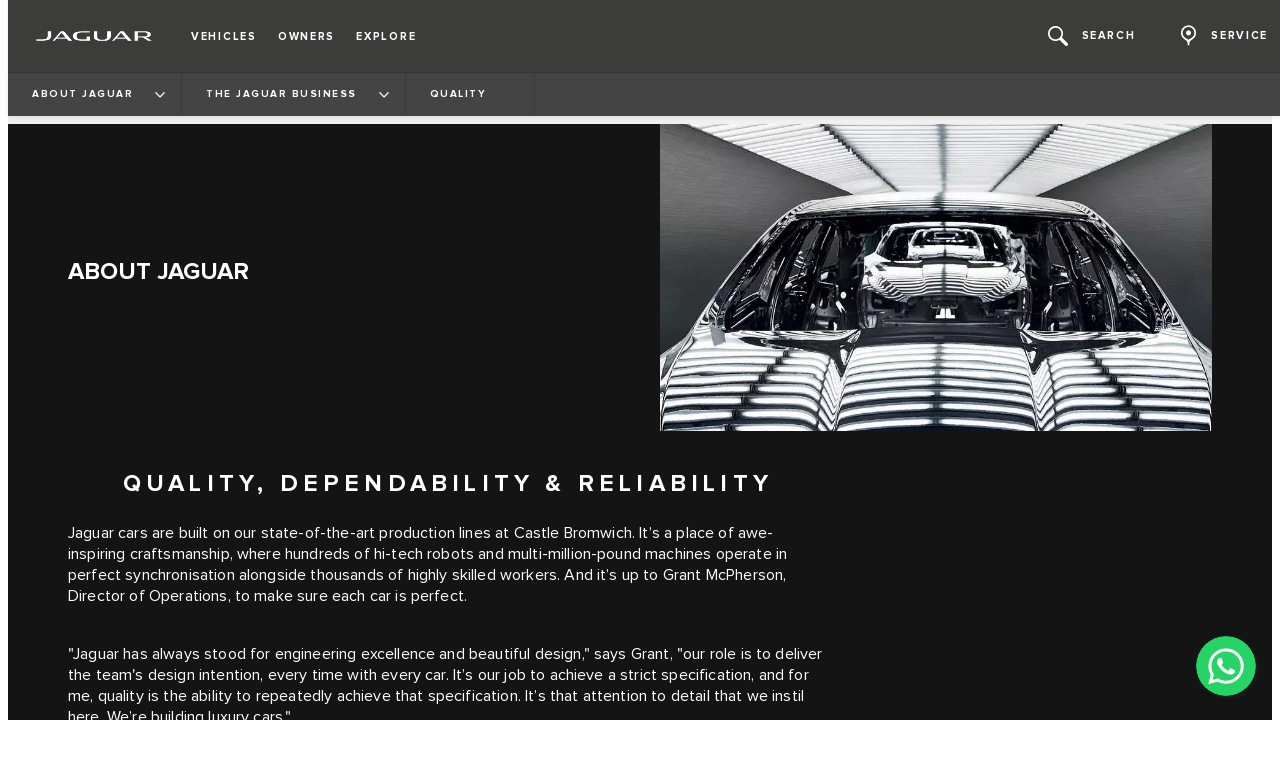

--- FILE ---
content_type: text/html; charset=utf-8
request_url: https://www.jaguar.com.mt/about-jaguar/jaguar-business/quality
body_size: 66801
content:
<!doctype html>
<html data-n-head-ssr lang="en" style="--page-footer-padding: 0px" data-n-head="%7B%22lang%22:%7B%22ssr%22:%22en%22%7D,%22style%22:%7B%22ssr%22:%22--page-footer-padding:%200px%22%7D%7D">
  <head >
    <!--  
      This website was made by Reffine.com
    -->
    <meta data-n-head="ssr" charset="utf-8"><meta data-n-head="ssr" name="viewport" content="width=device-width, initial-scale=1"><meta data-n-head="ssr" data-hid="og:site_name" name="og:site_name" content="Jaguar Malta"><meta data-n-head="ssr" data-hid="apple-mobile-web-app-title" name="apple-mobile-web-app-title" content="Jaguar Malta"><meta data-n-head="ssr" data-hid="twitter:card" name="twitter:card" content="summary_large_image"><meta data-n-head="ssr" data-hid="og:title" name="og:title" property="og:title" content="The Jaguar Business - Quality, Dependability &amp; Reliability | Jaguar Malta"><meta data-n-head="ssr" data-hid="og:image:alt" name="og:image:alt" property="og:image:alt" content="The Jaguar Business - Quality, Dependability &amp; Reliability | Jaguar Malta"><meta data-n-head="ssr" data-hid="twitter:title" name="twitter:title" content="The Jaguar Business - Quality, Dependability &amp; Reliability | Jaguar Malta"><meta data-n-head="ssr" data-hid="twitter:image:alt" name="twitter:image:alt" content="The Jaguar Business - Quality, Dependability &amp; Reliability | Jaguar Malta"><meta data-n-head="ssr" data-hid="description" name="description" content="Built in our state-of-the-art production lines at Castle Bromwich, Jaguar delivers unique luxury cars made to order. Quality assurance at every step."><meta data-n-head="ssr" data-hid="og:description" name="og:description" property="og:description" content="Built in our state-of-the-art production lines at Castle Bromwich, Jaguar delivers unique luxury cars made to order. Quality assurance at every step."><meta data-n-head="ssr" data-hid="twitter:description" name="twitter:description" content="Built in our state-of-the-art production lines at Castle Bromwich, Jaguar delivers unique luxury cars made to order. Quality assurance at every step."><meta data-n-head="ssr" data-hid="og:image" name="og:image" property="og:image" content="https://media.cdn-jaguarlandrover.com/api/v2/images/24730/w/1600.jpg"><meta data-n-head="ssr" data-hid="og:image:secure_url" name="og:image:secure_url" property="og:image:secure_url" content="https://media.cdn-jaguarlandrover.com/api/v2/images/24730/w/1600.jpg"><meta data-n-head="ssr" data-hid="twitter:image" name="twitter:image" content="https://media.cdn-jaguarlandrover.com/api/v2/images/24730/w/1600.jpg"><meta data-n-head="ssr" data-hid="og:url" name="og:url" property="og:url" content="https://www.jaguar.com.mt/about-jaguar/jaguar-business/quality"><meta data-n-head="ssr" data-hid="twitter:url" name="twitter:url" content="https://www.jaguar.com.mt/about-jaguar/jaguar-business/quality"><title>The Jaguar Business - Quality, Dependability &amp; Reliability | Jaguar Malta</title><base href="/"><link data-n-head="ssr" rel="preconnect" href="https://cdn-jaguarlandrover.com" crossorigin="true"><link data-n-head="ssr" rel="preload" as="font" type="font/woff" href="https://cdn-jaguarlandrover.com/system/fonts/icons/2023/icons.woff2" crossorigin="true"><link data-n-head="ssr" rel="preconnect" href="https://media.cdn-jaguarlandrover.com" crossorigin="true"><link data-n-head="ssr" rel="preconnect" href="https://fonts.googleapis.com" crossorigin="true"><link data-n-head="ssr" rel="manifest" href="/manifest/manifest.vtl6h.ce79be.json" data-hid="manifest"><link data-n-head="ssr" rel="icon" href="/_nuxt/icons/icon_144x144.ce79be.png" data-hid="icon" type="image/png"><link data-n-head="ssr" rel="preload" as="font" type="font/woff2" href="https://cdn-jaguarlandrover.com/system/fonts/jdx/jaguar_modern/JaguarModernWeb-Regular.woff2" crossorigin="true"><link data-n-head="ssr" rel="preload" as="font" type="font/woff2" href="https://cdn-jaguarlandrover.com/system/fonts/jdx/jaguar_modern/JaguarModernWeb-Bold.woff2" crossorigin="true"><link data-n-head="ssr" rel="preload" as="font" type="font/woff2" href="https://cdn-jaguarlandrover.com/system/fonts/jdx/proxima_nova/regular2.woff2" crossorigin="true"><link data-n-head="ssr" rel="preload" as="font" type="font/woff2" href="https://cdn-jaguarlandrover.com/system/fonts/jdx/proxima_nova/bold2.woff2" crossorigin="true"><link data-n-head="ssr" rel="preload" as="font" type="font/woff2" href="https://cdn-jaguarlandrover.com/system/fonts/jdx/proxima_nova/semibold.woff2" crossorigin="true"><link data-n-head="ssr" rel="preload" as="font" type="font/woff2" href="https://cdn-jaguarlandrover.com/system/fonts/jdx/proxima_nova/light2.woff2" crossorigin="true"><link data-n-head="ssr" rel="preload" as="font" type="font/woff2" href="https://cdn-jaguarlandrover.com/system/fonts/jdx/proxima_nova/regular_italic2.woff2" crossorigin="true"><link data-n-head="ssr" rel="icon" type="image/ico" href="favicon.ico"><link data-n-head="ssr" data-hid="canonical" rel="canonical" href="https://www.jaguar.com.mt/about-jaguar/jaguar-business/quality"><style data-n-head="ssr" data-hid="metahead:30">.jlr-content .ci-finance-product__modal__tabs {
  display: none;
} </style><style data-n-head="ssr" data-hid="metahead:44">div#rdx-render div.blocks-list div.rdx-render-block section.ready-to-go-bar {display:none !important;} 

.jlr-quick-links {display: none !important;}</style><script data-n-head="ssr" data-body="false" data-hid="emitter-stub">;(function(global) {
  if(!global.$emitter) {
    global.$emitterQueue=[];
    var add = function(type, name, handler) {
      global.$emitterQueue.push([type, name, handler])
    }
    global.$emitter = {
      on: add.bind(null, 'on'),
      all: add.bind(null, 'all'),
      emit: add.bind(null, 'emit'),
      off: add.bind(null, 'off')
    }
  }
})(window);
</script><script data-n-head="ssr" type="application/ld+json">{"@context":"https://schema.org","@type":"BreadcrumbList","itemListElement":[{"@type":"ListItem","position":1,"name":"ABOUT JAGUAR ","item":"https://www.jaguar.com.mt/about-jaguar"},{"@type":"ListItem","position":2,"name":"THE JAGUAR BUSINESS","item":"https://www.jaguar.com.mt/about-jaguar/jaguar-business"},{"@type":"ListItem","position":3,"name":"QUALITY","item":"https://www.jaguar.com.mt/about-jaguar/jaguar-business/quality"}]}</script><script data-hid="metahead:46" src="https://cdn-jaguarlandrover.com/system/whatsapp/whatsapp-button.js"></script><link rel="preload" href="/_nuxt/d44ddee.js" as="script"><link rel="preload" href="/_nuxt/7a7b01d.js" as="script"><link rel="preload" href="/_nuxt/a279225.js" as="script"><link rel="preload" href="/_nuxt/e11b7b9.js" as="script"><link rel="preload" href="/_nuxt/7c70c3a.js" as="script"><link rel="preload" href="/_nuxt/db84327.js" as="script"><link rel="preload" href="/_nuxt/edb420f.js" as="script"><link rel="preload" href="/_nuxt/286e3f3.js" as="script"><link rel="preload" href="/_nuxt/14052f4.js" as="script"><link rel="preload" href="/_nuxt/ac98aa9.js" as="script"><style data-vue-ssr-id="5422b1d5:0 70bcbbd6:0 3b8aefa8:0 2e445ad2:0 f592c5fa:0 5ccae5a3:0 917d174e:0 71139e8e:0 7fbaa884:0 6fa2b43d:0 682135ce:0 25b98d91:0 1d7275c4:0 5f80abe6:0 60f9cf02:0 7bde633c:0 32b47086:0 6c986103:0 2703cddd:0 c43a3bd6:0 45cdcbe6:0 4e26bbc5:0 4c4acba9:0 73c5a539:0 135b7880:0 27342625:0 12f3b7b2:0 97fa441c:0 1c5ed301:0 3b7adcca:0 534c1378:0">:where(:not(html):not(iframe):not(canvas):not(img):not(svg):not(video):not(audio):not(svg *):not(symbol *)){all:unset;display:revert}*,:after,:before{box-sizing:border-box}a,button{cursor:revert}menu,ol,ul{list-style:none}img{max-block-size:100%;max-inline-size:100%}table{border-collapse:collapse}input,textarea{-webkit-user-select:auto}textarea{white-space:revert}meter{-webkit-appearance:revert;-moz-appearance:revert;appearance:revert}:where(pre){all:revert}::-moz-placeholder{color:inherit}::placeholder{color:inherit}::marker{content:normal}:where([hidden]){display:none}:where([contenteditable]:not([contenteditable=false])){-moz-user-modify:read-write;-webkit-user-modify:read-write;word-wrap:break-word;-webkit-line-break:after-white-space;-webkit-user-select:auto}:where([draggable=true]){-webkit-user-drag:element}:where(dialog:modal){all:revert}b,strong{font-weight:700}em,i{font-style:italic}sub{vertical-align:sub}sub,sup{font-size:smaller}sup{vertical-align:super}td{vertical-align:middle}hr,u{all:revert}u{-webkit-text-decoration:underline;text-decoration:underline}
.jlr-content{direction:ltr}
[class*=" icon-"]:before,[class^=icon-]:before{speak:none;font-feature-settings:normal;-webkit-font-smoothing:antialiased;-moz-osx-font-smoothing:grayscale;color:inherit;display:inline-block;font-family:icons;font-style:normal;font-variant:normal;font-weight:400;line-height:1em;margin-left:.2em;margin-right:.2em;text-align:center;text-decoration:inherit;text-transform:none;vertical-align:middle;width:1.3em}.ae_flag:before,.af_flag:before,.ag_flag:before,.al_flag:before,.am_flag:before,.an_flag:before,.ao_flag:before,.ar_flag:before,.at_flag:before,.au_flag:before,.aw_flag:before,.az_flag:before,.ba_flag:before,.bb_flag:before,.bd_flag:before,.be_flag:before,.bf_flag:before,.bg_flag:before,.bh_flag:before,.bi_flag:before,.bj_flag:before,.bl_flag:before,.bm_flag:before,.bn_flag:before,.bo_flag:before,.br_flag:before,.bs_flag:before,.bt_flag:before,.by_flag:before,.bz_flag:before,.ca_flag:before,.cd_flag:before,.cg_flag:before,.ch_flag:before,.ci_flag:before,.cl_flag:before,.cm_flag:before,.cn_flag:before,.co_flag:before,.cr_flag:before,.cv_flag:before,.cw_flag:before,.cy_flag:before,.cz_flag:before,.de_flag:before,.dj_flag:before,.dk_flag:before,.dm_flag:before,.do_flag:before,.dz_flag:before,.ec_flag:before,.ee_flag:before,.eg_flag:before,.eh_flag:before,.en_black_flag:before,.en_white_flag:before,.er_flag:before,.es_flag:before,.et_flag:before,.fi_flag:before,.fj_flag:before,.fk_flag:before,.fr_black_flag:before,.fr_flag:before,.fr_white_flag:before,.ga_flag:before,.gb_flag:before,.gd_flag:before,.ge_flag:before,.gh_flag:before,.gi_flag:before,.gm_flag:before,.gn_flag:before,.gq_flag:before,.gr_flag:before,.gt_flag:before,.gw_flag:before,.gy_flag:before,.hk_flag:before,.hn_flag:before,.hr_flag:before,.ht_flag:before,.hu_flag:before,.id_flag:before,.ie_flag:before,.il_flag:before,.in_flag:before,.iq_flag:before,.is_flag:before,.it_flag:before,.jm_flag:before,.jo_flag:before,.jp_flag:before,.ke_flag:before,.kh_flag:before,.km_flag:before,.kn_flag:before,.kr_flag:before,.ku_flag:before,.kw_flag:before,.ky_flag:before,.kz_flag:before,.la_flag:before,.lb_flag:before,.lc_flag:before,.lk_flag:before,.lr_flag:before,.lt_flag:before,.lu_flag:before,.lv_black_flag:before,.lv_flag:before,.lv_white_flag:before,.ma_flag:before,.mc_flag:before,.md_flag:before,.me_flag:before,.mg_flag:before,.mk_flag:before,.ml_flag:before,.mm_flag:before,.mn_flag:before,.mr_flag:before,.mt_flag:before,.mu_flag:before,.mw_flag:before,.mx_flag:before,.my_flag:before,.mz_flag:before,.nc_flag:before,.ne_flag:before,.ng_flag:before,.ni_flag:before,.nl_flag:before,.no_flag:before,.np_flag:before,.nz_flag:before,.om_flag:before,.pa_flag:before,.pe_flag:before,.pf_flag:before,.pg_flag:before,.ph_flag:before,.pk_flag:before,.pl_flag:before,.ps_flag:before,.pt_black_flag:before,.pt_flag:before,.pt_white_flag:before,.py_flag:before,.qa_flag:before,.ri_flag:before,.ro_flag:before,.rs_flag:before,.ru_black_flag:before,.ru_flag:before,.ru_white_flag:before,.rw_flag:before,.sa_flag:before,.sc_flag:before,.sd_flag:before,.se_flag:before,.sg_flag:before,.si_flag:before,.sk_flag:before,.sl_flag:before,.sn_flag:before,.so_flag:before,.sr_flag:before,.ss_flag:before,.st_flag:before,.sv_flag:before,.tc_flag:before,.td_flag:before,.tg_flag:before,.th_flag:before,.tn_flag:before,.tr_flag:before,.tt_flag:before,.tw_flag:before,.ty_flag:before,.tz_flag:before,.ua_flag:before,.ug_flag:before,.uk_flag:before,.us_flag:before,.uy_flag:before,.vg_flag:before,.vn_flag:before,.xi_flag:before,.xk_flag:before,.xm_flag:before,.xx_flag:before,.ye_flag:before,.za_flag:before,.zh_black_flag:before,.zh_white_flag:before,.zm_flag:before,.zw_flag:before{background-repeat:no-repeat;content:"";display:block;height:17px;width:26px}.ae_flag:before{background-image:url(https://cdn-jaguarlandrover.com/system/flags/ae.png)}.af_flag:before{background-image:url(https://cdn-jaguarlandrover.com/system/flags/af.png)}.ag_flag:before{background-image:url(https://cdn-jaguarlandrover.com/system/flags/ag.png)}.al_flag:before{background-image:url(https://cdn-jaguarlandrover.com/system/flags/al.png)}.am_flag:before{background-image:url(https://cdn-jaguarlandrover.com/system/flags/am.png)}.an_flag:before{background-image:url(https://cdn-jaguarlandrover.com/system/flags/an.png)}.ao_flag:before{background-image:url(https://cdn-jaguarlandrover.com/system/flags/ao.png)}.ar_flag:before{background-image:url(https://cdn-jaguarlandrover.com/system/flags/ar.png)}.at_flag:before{background-image:url(https://cdn-jaguarlandrover.com/system/flags/at.png)}.au_flag:before{background-image:url(https://cdn-jaguarlandrover.com/system/flags/au.png)}.aw_flag:before{background-image:url(https://cdn-jaguarlandrover.com/system/flags/aw.png)}.az_flag:before{background-image:url(https://cdn-jaguarlandrover.com/system/flags/az.png)}.ba_flag:before{background-image:url(https://cdn-jaguarlandrover.com/system/flags/ba.png)}.bb_flag:before{background-image:url(https://cdn-jaguarlandrover.com/system/flags/bb.png)}.bd_flag:before{background-image:url(https://cdn-jaguarlandrover.com/system/flags/bd.png)}.be_flag:before{background-image:url(https://cdn-jaguarlandrover.com/system/flags/be.png)}.bf_flag:before{background-image:url(https://cdn-jaguarlandrover.com/system/flags/bf.png)}.bg_flag:before{background-image:url(https://cdn-jaguarlandrover.com/system/flags/bg.png)}.bh_flag:before{background-image:url(https://cdn-jaguarlandrover.com/system/flags/bh.png)}.bi_flag:before{background-image:url(https://cdn-jaguarlandrover.com/system/flags/bi.png)}.bj_flag:before{background-image:url(https://cdn-jaguarlandrover.com/system/flags/bj.png)}.bl_flag:before{background-image:url(https://cdn-jaguarlandrover.com/system/flags/bl.png)}.bm_flag:before{background-image:url(https://cdn-jaguarlandrover.com/system/flags/bm.png)}.bn_flag:before{background-image:url(https://cdn-jaguarlandrover.com/system/flags/bn.png)}.bo_flag:before{background-image:url(https://cdn-jaguarlandrover.com/system/flags/bo.png)}.br_flag:before{background-image:url(https://cdn-jaguarlandrover.com/system/flags/br.png)}.bs_flag:before{background-image:url(https://cdn-jaguarlandrover.com/system/flags/bs.png)}.bt_flag:before{background-image:url(https://cdn-jaguarlandrover.com/system/flags/bt.png)}.by_flag:before{background-image:url(https://cdn-jaguarlandrover.com/system/flags/by.png)}.bz_flag:before{background-image:url(https://cdn-jaguarlandrover.com/system/flags/bz.png)}.ca_flag:before{background-image:url(https://cdn-jaguarlandrover.com/system/flags/ca.png)}.cd_flag:before{background-image:url(https://cdn-jaguarlandrover.com/system/flags/cd.png)}.cg_flag:before{background-image:url(https://cdn-jaguarlandrover.com/system/flags/cg.png)}.ch_flag:before{background-image:url(https://cdn-jaguarlandrover.com/system/flags/ch.png)}.ci_flag:before{background-image:url(https://cdn-jaguarlandrover.com/system/flags/ci.png)}.cl_flag:before{background-image:url(https://cdn-jaguarlandrover.com/system/flags/cl.png)}.cm_flag:before{background-image:url(https://cdn-jaguarlandrover.com/system/flags/cm.png)}.cn_flag:before{background-image:url(https://cdn-jaguarlandrover.com/system/flags/cn.png)}.co_flag:before{background-image:url(https://cdn-jaguarlandrover.com/system/flags/co.png)}.cr_flag:before{background-image:url(https://cdn-jaguarlandrover.com/system/flags/cr.png)}.cv_flag:before{background-image:url(https://cdn-jaguarlandrover.com/system/flags/cv.png)}.cw_flag:before{background-image:url(https://cdn-jaguarlandrover.com/system/flags/cw.png)}.cy_flag:before{background-image:url(https://cdn-jaguarlandrover.com/system/flags/cy.png)}.cz_flag:before{background-image:url(https://cdn-jaguarlandrover.com/system/flags/cz.png)}.de_flag:before{background-image:url(https://cdn-jaguarlandrover.com/system/flags/de.png)}.dj_flag:before{background-image:url(https://cdn-jaguarlandrover.com/system/flags/dj.png)}.dk_flag:before{background-image:url(https://cdn-jaguarlandrover.com/system/flags/dk.png)}.dm_flag:before{background-image:url(https://cdn-jaguarlandrover.com/system/flags/dm.png)}.do_flag:before{background-image:url(https://cdn-jaguarlandrover.com/system/flags/do.png)}.dz_flag:before{background-image:url(https://cdn-jaguarlandrover.com/system/flags/dz.png)}.ec_flag:before{background-image:url(https://cdn-jaguarlandrover.com/system/flags/ec.png)}.ee_flag:before{background-image:url(https://cdn-jaguarlandrover.com/system/flags/ee.png)}.eg_flag:before{background-image:url(https://cdn-jaguarlandrover.com/system/flags/eg.png)}.eh_flag:before{background-image:url(https://cdn-jaguarlandrover.com/system/flags/eh.png)}.er_flag:before{background-image:url(https://cdn-jaguarlandrover.com/system/flags/er.png)}.es_flag:before{background-image:url(https://cdn-jaguarlandrover.com/system/flags/es.png)}.et_flag:before{background-image:url(https://cdn-jaguarlandrover.com/system/flags/et.png)}.fi_flag:before{background-image:url(https://cdn-jaguarlandrover.com/system/flags/fi.png)}.fj_flag:before{background-image:url(https://cdn-jaguarlandrover.com/system/flags/fj.png)}.fk_flag:before{background-image:url(https://cdn-jaguarlandrover.com/system/flags/fk.png)}.fr_flag:before{background-image:url(https://cdn-jaguarlandrover.com/system/flags/fr.png)}.ga_flag:before{background-image:url(https://cdn-jaguarlandrover.com/system/flags/ga.png)}.gb_flag:before{background-image:url(https://cdn-jaguarlandrover.com/system/flags/gb.png)}.gd_flag:before{background-image:url(https://cdn-jaguarlandrover.com/system/flags/gd.png)}.ge_flag:before{background-image:url(https://cdn-jaguarlandrover.com/system/flags/ge.png)}.gh_flag:before{background-image:url(https://cdn-jaguarlandrover.com/system/flags/gh.png)}.gi_flag:before{background-image:url(https://cdn-jaguarlandrover.com/system/flags/gi.png)}.gm_flag:before{background-image:url(https://cdn-jaguarlandrover.com/system/flags/gm.png)}.gn_flag:before{background-image:url(https://cdn-jaguarlandrover.com/system/flags/gn.png)}.gq_flag:before{background-image:url(https://cdn-jaguarlandrover.com/system/flags/gq.png)}.gr_flag:before{background-image:url(https://cdn-jaguarlandrover.com/system/flags/gr.png)}.gt_flag:before{background-image:url(https://cdn-jaguarlandrover.com/system/flags/gt.png)}.gw_flag:before{background-image:url(https://cdn-jaguarlandrover.com/system/flags/gw.png)}.gy_flag:before{background-image:url(https://cdn-jaguarlandrover.com/system/flags/gy.png)}.hk_flag:before{background-image:url(https://cdn-jaguarlandrover.com/system/flags/hk.png)}.hn_flag:before{background-image:url(https://cdn-jaguarlandrover.com/system/flags/hn.png)}.hr_flag:before{background-image:url(https://cdn-jaguarlandrover.com/system/flags/hr.png)}.ht_flag:before{background-image:url(https://cdn-jaguarlandrover.com/system/flags/ht.png)}.hu_flag:before{background-image:url(https://cdn-jaguarlandrover.com/system/flags/hu.png)}.id_flag:before{background-image:url(https://cdn-jaguarlandrover.com/system/flags/id.png)}.ie_flag:before{background-image:url(https://cdn-jaguarlandrover.com/system/flags/ie.png)}.il_flag:before{background-image:url(https://cdn-jaguarlandrover.com/system/flags/il.png)}.in_flag:before{background-image:url(https://cdn-jaguarlandrover.com/system/flags/in.png)}.iq_flag:before{background-image:url(https://cdn-jaguarlandrover.com/system/flags/iq.png)}.ku_flag:before{background-image:url(https://cdn-jaguarlandrover.com/system/flags/ku.png)}.is_flag:before{background-image:url(https://cdn-jaguarlandrover.com/system/flags/is.png)}.it_flag:before{background-image:url(https://cdn-jaguarlandrover.com/system/flags/it.png)}.jm_flag:before{background-image:url(https://cdn-jaguarlandrover.com/system/flags/jm.png)}.jo_flag:before{background-image:url(https://cdn-jaguarlandrover.com/system/flags/jo.png)}.jp_flag:before{background-image:url(https://cdn-jaguarlandrover.com/system/flags/jp.png)}.ke_flag:before{background-image:url(https://cdn-jaguarlandrover.com/system/flags/ke.png)}.kh_flag:before{background-image:url(https://cdn-jaguarlandrover.com/system/flags/kh.png)}.km_flag:before{background-image:url(https://cdn-jaguarlandrover.com/system/flags/km.png)}.kn_flag:before{background-image:url(https://cdn-jaguarlandrover.com/system/flags/kn.png)}.kr_flag:before{background-image:url(https://cdn-jaguarlandrover.com/system/flags/kr.png)}.kw_flag:before{background-image:url(https://cdn-jaguarlandrover.com/system/flags/kw.png)}.ky_flag:before{background-image:url(https://cdn-jaguarlandrover.com/system/flags/ky.png)}.kz_flag:before{background-image:url(https://cdn-jaguarlandrover.com/system/flags/kz.png)}.la_flag:before{background-image:url(https://cdn-jaguarlandrover.com/system/flags/la.png)}.lb_flag:before{background-image:url(https://cdn-jaguarlandrover.com/system/flags/lb.png)}.lc_flag:before{background-image:url(https://cdn-jaguarlandrover.com/system/flags/lc.png)}.lk_flag:before{background-image:url(https://cdn-jaguarlandrover.com/system/flags/lk.png)}.lr_flag:before{background-image:url(https://cdn-jaguarlandrover.com/system/flags/lr.png)}.lt_flag:before{background-image:url(https://cdn-jaguarlandrover.com/system/flags/lt.png)}.lu_flag:before{background-image:url(https://cdn-jaguarlandrover.com/system/flags/lu.png)}.lv_flag:before{background-image:url(https://cdn-jaguarlandrover.com/system/flags/lv.png)}.ma_flag:before{background-image:url(https://cdn-jaguarlandrover.com/system/flags/ma.png)}.md_flag:before{background-image:url(https://cdn-jaguarlandrover.com/system/flags/md.png)}.me_flag:before{background-image:url(https://cdn-jaguarlandrover.com/system/flags/me.png)}.mg_flag:before{background-image:url(https://cdn-jaguarlandrover.com/system/flags/mg.png)}.mk_flag:before{background-image:url(https://cdn-jaguarlandrover.com/system/flags/mk.png)}.ml_flag:before{background-image:url(https://cdn-jaguarlandrover.com/system/flags/ml.png)}.mm_flag:before{background-image:url(https://cdn-jaguarlandrover.com/system/flags/mm.png)}.mn_flag:before{background-image:url(https://cdn-jaguarlandrover.com/system/flags/mn.png)}.mr_flag:before{background-image:url(https://cdn-jaguarlandrover.com/system/flags/mr.png)}.mt_flag:before{background-image:url(https://cdn-jaguarlandrover.com/system/flags/mt.png)}.mu_flag:before{background-image:url(https://cdn-jaguarlandrover.com/system/flags/mu.png)}.mw_flag:before{background-image:url(https://cdn-jaguarlandrover.com/system/flags/mw.png)}.mx_flag:before{background-image:url(https://cdn-jaguarlandrover.com/system/flags/mx.png)}.my_flag:before{background-image:url(https://cdn-jaguarlandrover.com/system/flags/my.png)}.mz_flag:before{background-image:url(https://cdn-jaguarlandrover.com/system/flags/mz.png)}.nc_flag:before{background-image:url(https://cdn-jaguarlandrover.com/system/flags/nc.png)}.ne_flag:before{background-image:url(https://cdn-jaguarlandrover.com/system/flags/ne.png)}.ng_flag:before{background-image:url(https://cdn-jaguarlandrover.com/system/flags/ng.png)}.ni_flag:before{background-image:url(https://cdn-jaguarlandrover.com/system/flags/ni.png)}.nl_flag:before{background-image:url(https://cdn-jaguarlandrover.com/system/flags/nl.png)}.no_flag:before{background-image:url(https://cdn-jaguarlandrover.com/system/flags/no.png)}.np_flag:before{background-image:url(https://cdn-jaguarlandrover.com/system/flags/np.png)}.nz_flag:before{background-image:url(https://cdn-jaguarlandrover.com/system/flags/nz.png)}.om_flag:before{background-image:url(https://cdn-jaguarlandrover.com/system/flags/om.png)}.pa_flag:before{background-image:url(https://cdn-jaguarlandrover.com/system/flags/pa.png)}.pe_flag:before{background-image:url(https://cdn-jaguarlandrover.com/system/flags/pe.png)}.pf_flag:before{background-image:url(https://cdn-jaguarlandrover.com/system/flags/pf.png)}.pg_flag:before{background-image:url(https://cdn-jaguarlandrover.com/system/flags/pg.png)}.ph_flag:before{background-image:url(https://cdn-jaguarlandrover.com/system/flags/ph.png)}.pk_flag:before{background-image:url(https://cdn-jaguarlandrover.com/system/flags/pk.png)}.pl_flag:before{background-image:url(https://cdn-jaguarlandrover.com/system/flags/pl.png)}.ps_flag:before{background-image:url(https://cdn-jaguarlandrover.com/system/flags/ps.png)}.pt_flag:before{background-image:url(https://cdn-jaguarlandrover.com/system/flags/pt.png)}.py_flag:before{background-image:url(https://cdn-jaguarlandrover.com/system/flags/py.png)}.qa_flag:before{background-image:url(https://cdn-jaguarlandrover.com/system/flags/qa.png)}.ri_flag:before{background-image:url(https://cdn-jaguarlandrover.com/system/flags/ri.png)}.ro_flag:before{background-image:url(https://cdn-jaguarlandrover.com/system/flags/ro.png)}.rs_flag:before{background-image:url(https://cdn-jaguarlandrover.com/system/flags/rs.png)}.ru_flag:before{background-image:url(https://cdn-jaguarlandrover.com/system/flags/ru.png)}.rw_flag:before{background-image:url(https://cdn-jaguarlandrover.com/system/flags/rw.png)}.sa_flag:before{background-image:url(https://cdn-jaguarlandrover.com/system/flags/sa.png)}.sc_flag:before{background-image:url(https://cdn-jaguarlandrover.com/system/flags/sc.png)}.sd_flag:before{background-image:url(https://cdn-jaguarlandrover.com/system/flags/sd.png)}.se_flag:before{background-image:url(https://cdn-jaguarlandrover.com/system/flags/se.png)}.sg_flag:before{background-image:url(https://cdn-jaguarlandrover.com/system/flags/sg.png)}.si_flag:before{background-image:url(https://cdn-jaguarlandrover.com/system/flags/si.png)}.sk_flag:before{background-image:url(https://cdn-jaguarlandrover.com/system/flags/sk.png)}.sl_flag:before{background-image:url(https://cdn-jaguarlandrover.com/system/flags/sl.png)}.sn_flag:before{background-image:url(https://cdn-jaguarlandrover.com/system/flags/sn.png)}.so_flag:before{background-image:url(https://cdn-jaguarlandrover.com/system/flags/so.png)}.sr_flag:before{background-image:url(https://cdn-jaguarlandrover.com/system/flags/sr.png)}.ss_flag:before{background-image:url(https://cdn-jaguarlandrover.com/system/flags/ss.png)}.st_flag:before{background-image:url(https://cdn-jaguarlandrover.com/system/flags/st.png)}.sv_flag:before{background-image:url(https://cdn-jaguarlandrover.com/system/flags/sv.png)}.tc_flag:before{background-image:url(https://cdn-jaguarlandrover.com/system/flags/tc.png)}.td_flag:before{background-image:url(https://cdn-jaguarlandrover.com/system/flags/td.png)}.tg_flag:before{background-image:url(https://cdn-jaguarlandrover.com/system/flags/tg.png)}.th_flag:before{background-image:url(https://cdn-jaguarlandrover.com/system/flags/th.png)}.tn_flag:before{background-image:url(https://cdn-jaguarlandrover.com/system/flags/tn.png)}.tr_flag:before{background-image:url(https://cdn-jaguarlandrover.com/system/flags/tr.png)}.tt_flag:before{background-image:url(https://cdn-jaguarlandrover.com/system/flags/tt.png)}.tw_flag:before{background-image:url(https://cdn-jaguarlandrover.com/system/flags/tw.png)}.ty_flag:before{background-image:url(https://cdn-jaguarlandrover.com/system/flags/ty.png)}.tz_flag:before{background-image:url(https://cdn-jaguarlandrover.com/system/flags/tz.png)}.ua_flag:before{background-image:url(https://cdn-jaguarlandrover.com/system/flags/ua.png)}.ug_flag:before{background-image:url(https://cdn-jaguarlandrover.com/system/flags/ug.png)}.uk_flag:before{background-image:url(https://cdn-jaguarlandrover.com/system/flags/uk.png)}.us_flag:before{background-image:url(https://cdn-jaguarlandrover.com/system/flags/us.png)}.uy_flag:before{background-image:url(https://cdn-jaguarlandrover.com/system/flags/uy.png)}.vg_flag:before{background-image:url(https://cdn-jaguarlandrover.com/system/flags/vg.png)}.vn_flag:before{background-image:url(https://cdn-jaguarlandrover.com/system/flags/vn.png)}.xi_flag:before{background-image:url(https://cdn-jaguarlandrover.com/system/flags/xi.png)}.xk_flag:before{background-image:url(https://cdn-jaguarlandrover.com/system/flags/xk.png)}.xm_flag:before{background-image:url(https://cdn-jaguarlandrover.com/system/flags/xm.png)}.xx_flag:before{background-image:url(https://cdn-jaguarlandrover.com/system/flags/xx.png)}.ye_flag:before{background-image:url(https://cdn-jaguarlandrover.com/system/flags/ye.png)}.za_flag:before{background-image:url(https://cdn-jaguarlandrover.com/system/flags/za.png)}.zm_flag:before{background-image:url(https://cdn-jaguarlandrover.com/system/flags/zm.png)}.zw_flag:before{background-image:url(https://cdn-jaguarlandrover.com/system/flags/zw.png)}.mc_flag:before{background-image:url(https://cdn-jaguarlandrover.com/system/flags/mc.png)}.fr_white_flag:before{background-image:url(https://cdn-jaguarlandrover.com/system/flags/fr_white.png)}.fr_black_flag:before{background-image:url(https://cdn-jaguarlandrover.com/system/flags/fr_black.png)}.pt_white_flag:before{background-image:url(https://cdn-jaguarlandrover.com/system/flags/pt_white.png)}.pt_black_flag:before{background-image:url(https://cdn-jaguarlandrover.com/system/flags/pt_black.png)}.ru_white_flag:before{background-image:url(https://cdn-jaguarlandrover.com/system/flags/ru_white.png)}.ru_black_flag:before{background-image:url(https://cdn-jaguarlandrover.com/system/flags/ru_black.png)}.lv_white_flag:before{background-image:url(https://cdn-jaguarlandrover.com/system/flags/lv_white.png)}.lv_black_flag:before{background-image:url(https://cdn-jaguarlandrover.com/system/flags/lv_black.png)}.en_white_flag:before{background-image:url(https://cdn-jaguarlandrover.com/system/flags/en_white.png)}.en_black_flag:before{background-image:url(https://cdn-jaguarlandrover.com/system/flags/en_black.png)}.zh_white_flag:before{background-image:url(https://cdn-jaguarlandrover.com/system/flags/zh_white.png)}.zh_black_flag:before{background-image:url(https://cdn-jaguarlandrover.com/system/flags/zh_black.png)}[class*=" icon-"]:before,[class^=icon-]:before{content:""}.icon-360-evo-jaguar:before{content:""}.icon-360-view:before{content:""}.icon-CO2:before{content:""}.icon-JAG_electric-vehicle-services:before{content:""}.icon-LR-Inventory:before{content:""}.icon-LR_electric-vehicle-services:before{content:""}.icon-accessories-evo-jaguar:before{content:""}.icon-accessories:before{content:""}.icon-accolade-chevron-left:before{content:""}.icon-accolade-chevron-right:before{content:""}.icon-add-evo-jaguar:before{content:""}.icon-approved-used:before{content:""}.icon-approvedused-evo-jaguar:before{content:""}.icon-apps-evo-jaguar:before{content:""}.icon-arduous-evo-jaguar:before{content:""}.icon-arrow-down-JDX:before{content:""}.icon-arrow-down:before{content:""}.icon-arrow-left-evo-jaguar:before{content:""}.icon-arrow-left:before{content:""}.icon-arrow-right-evo-jaguar:before{content:""}.icon-arrow-right:before{content:""}.icon-back-to-top:before{content:""}.icon-bars:before{content:""}.icon-battery-evo-jaguar:before{content:""}.icon-battery-hybrid-evo-jaguar:before{content:""}.icon-battery-hybrid-landrover:before{content:""}.icon-battery-landrover:before{content:""}.icon-bodyshop-evo-jaguar:before{content:""}.icon-bodyshop:before{content:""}.icon-bond:before{content:""}.icon-brakefluid-evo-jaguar:before{content:""}.icon-brakepads-evo-jaguar:before{content:""}.icon-brochure-evo-jaguar:before{content:""}.icon-calculate-trade-in-value:before{content:""}.icon-calendar-evo-jaguar:before{content:""}.icon-calendar:before{content:""}.icon-call-evo-jaguar:before{content:""}.icon-capacity-evo-jaguar:before{content:""}.icon-capacity:before{content:""}.icon-captions-on:before{content:""}.icon-captions:before{content:""}.icon-carpe:before{content:""}.icon-caution-evo-jaguar:before{content:""}.icon-caution:before{content:""}.icon-chevron-down:before{content:""}.icon-chevron-up:before{content:""}.icon-chevronleft-evo-jaguar:before{content:""}.icon-chevronright-evo-jaguar:before{content:""}.icon-climate-jaguar:before{content:""}.icon-clock-evo-jaguar:before{content:""}.icon-close-evo-jaguar:before{content:""}.icon-close:before{content:""}.icon-close_v2:before{content:""}.icon-close_v3:before{content:""}.icon-co2-evo-jaguar:before{content:""}.icon-comment:before{content:""}.icon-compare-evo-jaguar:before{content:""}.icon-compare-jaguar:before{content:""}.icon-compare:before{content:""}.icon-comparison-jaguar:before{content:""}.icon-contact-evo-jaguar:before{content:""}.icon-coolant-evo-jaguar:before{content:""}.icon-credit-card-jaguar:before{content:""}.icon-credit-card:before{content:""}.icon-directional-left:before{content:""}.icon-directional-right:before{content:""}.icon-directions-jaguar:before{content:""}.icon-directions:before{content:""}.icon-dj-grass:before{content:""}.icon-dj-gravel-rocks:before{content:""}.icon-dj-mud-ruts:before{content:""}.icon-dj-on-road:before{content:""}.icon-dj-sand:before{content:""}.icon-dj-snow-ice:before{content:""}.icon-dj-water:before{content:""}.icon-dots-evo-jaguar:before{content:""}.icon-download-evo-jaguar:before{content:""}.icon-download:before{content:""}.icon-drag-arrow-down:before{content:""}.icon-drag-arrow-left:before{content:""}.icon-drag-arrow-right:before{content:""}.icon-drag-arrow-up:before{content:""}.icon-drive-evo-jaguar:before{content:""}.icon-driveoffroad:before{content:""}.icon-driveonroad-jaguar:before{content:""}.icon-driveonroad:before{content:""}.icon-dxrange-slider-chevrons:before{content:""}.icon-eco-evo-jaguar:before{content:""}.icon-edit-evo-jaguar:before{content:""}.icon-email-evo-jaguar:before{content:""}.icon-email:before{content:""}.icon-error:before{content:""}.icon-exclamation-lr:before{content:""}.icon-experience-evo-jaguar:before{content:""}.icon-experience:before{content:""}.icon-explore:before{content:""}.icon-favourite-evo-jaguar:before{content:""}.icon-fax-evo-jaguar:before{content:""}.icon-fax:before{content:""}.icon-feedback-jaguar:before{content:""}.icon-feedback-landrover:before{content:""}.icon-filter-evo-jaguar:before{content:""}.icon-filter:before{content:""}.icon-filterclose-evo-jaguar:before{content:""}.icon-finance-calculator-jaguar:before{content:""}.icon-finance-calculator:before{content:""}.icon-financecalculator-evo-jaguar:before{content:""}.icon-fleet-business-evo-jaguar:before{content:""}.icon-fleet-business-landrover:before{content:""}.icon-fuel-evo-jaguar:before{content:""}.icon-fullscreen-evo-jaguar:before{content:""}.icon-fullscreen-exit:before{content:""}.icon-fullscreen:before{content:""}.icon-gallery-categories:before{content:""}.icon-gallery-evo-jaguar:before{content:""}.icon-guides-evo-jaguar:before{content:""}.icon-help-evo-jaguar:before{content:""}.icon-ignite-brochure-jaguar:before{content:""}.icon-ignite-brochure:before{content:""}.icon-ignite-configure-jaguar:before{content:""}.icon-ignite-configure:before{content:""}.icon-ignite-drive:before{content:""}.icon-ignite-inform-jaguar:before{content:""}.icon-ignite-inform:before{content:""}.icon-incontrol-evo-jaguar:before{content:""}.icon-incontrol:before{content:""}.icon-info-evo-jaguar:before{content:""}.icon-information-landrover:before{content:""}.icon-information:before{content:""}.icon-insurance-jaguar:before{content:""}.icon-insurance:before{content:""}.icon-inventory-evo-jaguar:before{content:""}.icon-inventory:before{content:""}.icon-jag2you-evo-jaguar:before{content:""}.icon-land-rover-to-you:before{content:""}.icon-landrover-pinnacle:before{content:""}.icon-left-open-big:before{content:""}.icon-link-evo-jaguar:before{content:""}.icon-link-out:before{content:""}.icon-linkout-JDX:before{content:""}.icon-location-evo-jaguar:before{content:""}.icon-location:before{content:""}.icon-login-evo-jaguar:before{content:""}.icon-lr-360:before{content:""}.icon-lr2you:before{content:""}.icon-map-pin-jaguar:before{content:""}.icon-map-pin:before{content:""}.icon-media-jaguar:before{content:""}.icon-minus-jaguar:before{content:""}.icon-minus:before{content:""}.icon-motorway-jaguar:before{content:""}.icon-new-star-jaguar:before{content:""}.icon-new-star:before{content:""}.icon-nocostoption:before{content:""}.icon-notes-evo-jaguar:before{content:""}.icon-notes:before{content:""}.icon-notifications-evo-jaguar:before{content:""}.icon-offer-currency-chf-jag:before{content:""}.icon-offer-currency-chf-lr:before{content:""}.icon-offer-currency-cny-jag:before{content:""}.icon-offer-currency-cny-lr:before{content:""}.icon-offer-currency-czk-jag:before{content:""}.icon-offer-currency-czk-lr:before{content:""}.icon-offer-currency-dollar-jag:before{content:""}.icon-offer-currency-dollar-lr:before{content:""}.icon-offer-currency-euro-lr:before{content:""}.icon-offer-currency-inr-jag:before{content:""}.icon-offer-currency-inr-lr:before{content:""}.icon-offer-currency-jpy-jag:before{content:""}.icon-offer-currency-jpy-lr:before{content:""}.icon-offer-currency-krw-jag:before{content:""}.icon-offer-currency-krw-lr:before{content:""}.icon-offer-currency-nok-jag:before{content:""}.icon-offer-currency-nok-lr:before{content:""}.icon-offer-currency-pound-lr:before{content:""}.icon-offer-currency-rub-jag:before{content:""}.icon-offer-currency-rub-lr:before{content:""}.icon-offer-currency-sek-jag:before{content:""}.icon-offer-currency-sek-lr:before{content:""}.icon-offer-currency-zar-jag:before{content:""}.icon-offer-currency-zar-lr:before{content:""}.icon-offereuro-evo-jaguar:before{content:""}.icon-offerpound-evo-jaguar:before{content:""}.icon-offers-finance-jaguar:before{content:""}.icon-offers-finance:before{content:""}.icon-oil-evo-jaguar:before{content:""}.icon-optional:before{content:""}.icon-ordertracker-evo-jaguar:before{content:""}.icon-owners:before{content:""}.icon-parts-evo-jaguar:before{content:""}.icon-parts:before{content:""}.icon-pause-evo-jaguar:before{content:""}.icon-pause:before{content:""}.icon-phone-jaguar:before{content:""}.icon-phone:before{content:""}.icon-pivotal:before{content:""}.icon-play-evo-jaguar:before{content:""}.icon-play:before{content:""}.icon-plus-jaguar:before{content:""}.icon-plus:before{content:""}.icon-preconditioning-evo-jaguar:before{content:""}.icon-predelivery-evo-jaguar:before{content:""}.icon-preparationsale-evo-jaguar:before{content:""}.icon-pride-of-jaguar:before{content:""}.icon-print-evo-jaguar:before{content:""}.icon-print:before{content:""}.icon-profile-evo-jaguar:before{content:""}.icon-profile:before{content:""}.icon-question-mark:before{content:""}.icon-quickstartguides-evo-jaguar:before{content:""}.icon-quote-left-mena:before{content:""}.icon-quote-left:before{content:""}.icon-quote-right-mena:before{content:""}.icon-quote-right:before{content:""}.icon-r-performance:before{content:""}.icon-reload-evo-jaguar:before{content:""}.icon-reminder-evo-jaguar:before{content:""}.icon-remove-evo-jaguar:before{content:""}.icon-repair:before{content:""}.icon-replay:before{content:""}.icon-request-quote-dollar-jaguar:before{content:""}.icon-request-quote-dollar:before{content:""}.icon-request-quote-sterling-jaguar:before{content:""}.icon-request-quote-sterling:before{content:""}.icon-right-open-big:before{content:""}.icon-salespreferred-evo-jaguar:before{content:""}.icon-save-evo-jaguar:before{content:""}.icon-search-evo-jaguar:before{content:""}.icon-search:before{content:""}.icon-seats-evo-jaguar:before{content:""}.icon-seats:before{content:""}.icon-service-evo-jaguar:before{content:""}.icon-service:before{content:""}.icon-servicehistory-evo-jaguar:before{content:""}.icon-servicepreferred-evo-jaguar:before{content:""}.icon-share-evo-jaguar:before{content:""}.icon-share-jaguar:before{content:""}.icon-share:before{content:""}.icon-shop-evo-jaguar:before{content:""}.icon-shop-jaguar:before{content:""}.icon-shop:before{content:""}.icon-slide-out-icon:before{content:""}.icon-snowflake-jaguar:before{content:""}.icon-social-facebook-comment:before{content:""}.icon-social-facebook-like:before{content:""}.icon-social-facebook-share:before{content:""}.icon-social-instagram-comment:before{content:""}.icon-social-instagram-like:before{content:""}.icon-social-pinterest-like:before{content:""}.icon-social-pinterest-pin:before{content:""}.icon-social-twitter-favourite:before{content:""}.icon-social-twitter-retweet:before{content:""}.icon-social_blogger:before{content:""}.icon-social_douban:before{content:""}.icon-social_facebook:before{content:""}.icon-social_google:before{content:""}.icon-social_instagram:before{content:""}.icon-social_jaguarapp:before{content:""}.icon-social_linkedin:before{content:""}.icon-social_lrapp:before{content:""}.icon-social_pinterest:before{content:""}.icon-social_renren:before{content:""}.icon-social_sinaweibo:before{content:""}.icon-social_tumblr:before{content:""}.icon-social_twitter:before{content:""}.icon-social_vkontakt:before{content:""}.icon-social_wechat:before{content:""}.icon-social_whatsapp:before{content:""}.icon-social_youtube:before{content:""}.icon-sound-evo-jaguar:before{content:""}.icon-sound-off:before{content:""}.icon-sound-on:before{content:""}.icon-speed-evo-jaguar:before{content:""}.icon-speed-jaguar:before{content:""}.icon-speed:before{content:""}.icon-standard:before{content:""}.icon-stepone-evo-jaguar:before{content:""}.icon-stepthree-evo-jaguar:before{content:""}.icon-steptwo-evo-jaguar:before{content:""}.icon-subtitles-on:before{content:""}.icon-subtitles:before{content:""}.icon-svo-evo-jaguar:before{content:""}.icon-svo:before{content:""}.icon-target-evo-jaguar:before{content:""}.icon-thumbnail_view:before{content:""}.icon-tick-consent-jaguar:before{content:""}.icon-tick-consent-landrover:before{content:""}.icon-tick-jaguar:before{content:""}.icon-tick-landrover:before{content:""}.icon-tick-lr:before{content:""}.icon-tick:before{content:""}.icon-tickcircle-evo-jaguar:before{content:""}.icon-tyrepressure-evo-jaguar:before{content:""}.icon-usb-evo-jaguar:before{content:""}.icon-usb:before{content:""}.icon-value-jaguar:before{content:""}.icon-value-lr:before{content:""}.icon-vehicle-evo-jaguar:before{content:""}.icon-vehicleadd-evo-jaguar:before{content:""}.icon-videoguides-evo-jaguar:before{content:""}.icon-view-vehicles:before{content:""}.icon-warning-evo-jaguar:before{content:""}.icon-warning:before{content:""}.icon-washerfluid-evo-jaguar:before{content:""}.icon-xcircle-evo-jaguar:before{content:""}.icon-zoom-evo-jaguar:before{content:""}.icon-zoom:before{content:""}.icon-zoom_in:before{content:""}.icon-zoom_out:before{content:""}.en_black_flag:before,.en_white_flag:before,.zh_black_flag:before,.zh_white_flag:before{background-position:50%}.icon-social_tiktok:before{background:currentColor;content:""!important;height:1em;-webkit-mask-image:url([data-uri]);mask-image:url([data-uri]);-webkit-mask-repeat:no-repeat;mask-repeat:no-repeat}.icon-social_youtube_new:before{background:currentColor;content:""!important;height:1em;margin:0;-webkit-mask-image:url("[data-uri]");mask-image:url("[data-uri]");-webkit-mask-repeat:no-repeat;mask-repeat:no-repeat}.icon-social_twitter_x:before{background:currentColor;content:""!important;height:1em;-webkit-mask-image:url([data-uri]);mask-image:url([data-uri]);-webkit-mask-repeat:no-repeat;mask-repeat:no-repeat;-webkit-mask-size:contain;mask-size:contain}.icon-bookmark:before{background:currentColor;content:""!important;height:1em;-webkit-mask-image:url("[data-uri]");mask-image:url("[data-uri]");-webkit-mask-repeat:no-repeat;mask-repeat:no-repeat}.icon-edit-landrover:before{background:currentColor;content:""!important;height:1em;-webkit-mask-image:url([data-uri]);mask-image:url([data-uri]);-webkit-mask-position:center;mask-position:center;-webkit-mask-repeat:no-repeat;mask-repeat:no-repeat;-webkit-mask-size:contain;mask-size:contain}.icon-phone-rtl:before{background:currentColor;content:""!important;height:1em;margin:0;-webkit-mask-image:url("[data-uri]");mask-image:url("[data-uri]");-webkit-mask-repeat:no-repeat;mask-repeat:no-repeat}
.jlr-content a{color:inherit}.jlr-content a:visited{color:inherit;-webkit-text-decoration:underline;text-decoration:underline}.jlr-content a:focus,.jlr-content a:hover{color:#3c3c3b;-webkit-text-decoration:none;text-decoration:none}.jlr-layout [class$="--light-theme"] a:not(.jlr-button),.jlr-layout [class$="--light-theme"] a:not(.jlr-button):visited,.rdx-blocks-manager [class$="--light-theme"] a:not(.jlr-button),.rdx-blocks-manager [class$="--light-theme"] a:not(.jlr-button):visited{color:#141414}.jlr-layout [class$="--light-theme"] a:not(.jlr-button):active,.jlr-layout [class$="--light-theme"] a:not(.jlr-button):focus,.jlr-layout [class$="--light-theme"] a:not(.jlr-button):hover,.rdx-blocks-manager [class$="--light-theme"] a:not(.jlr-button):active,.rdx-blocks-manager [class$="--light-theme"] a:not(.jlr-button):focus,.rdx-blocks-manager [class$="--light-theme"] a:not(.jlr-button):hover{color:#3c3c3b}.jlr-layout [class$="--grey-theme"] a:not(.jlr-button),.jlr-layout [class$="--grey-theme"] a:not(.jlr-button):visited,.rdx-blocks-manager [class$="--grey-theme"] a:not(.jlr-button),.rdx-blocks-manager [class$="--grey-theme"] a:not(.jlr-button):visited{color:#141414}.jlr-layout [class$="--grey-theme"] a:not(.jlr-button):focus,.jlr-layout [class$="--grey-theme"] a:not(.jlr-button):hover,.rdx-blocks-manager [class$="--grey-theme"] a:not(.jlr-button):focus,.rdx-blocks-manager [class$="--grey-theme"] a:not(.jlr-button):hover{color:#3c3c3b}.jlr-layout [class$="--black-theme"] a:not(.jlr-button),.jlr-layout [class$="--black-theme"] a:not(.jlr-button):focus,.jlr-layout [class$="--black-theme"] a:not(.jlr-button):hover,.jlr-layout [class$="--black-theme"] a:not(.jlr-button):visited,.jlr-layout [class$="--dark-theme"] a:not(.jlr-button),.jlr-layout [class$="--dark-theme"] a:not(.jlr-button):focus,.jlr-layout [class$="--dark-theme"] a:not(.jlr-button):hover,.jlr-layout [class$="--dark-theme"] a:not(.jlr-button):visited,.rdx-blocks-manager [class$="--black-theme"] a:not(.jlr-button),.rdx-blocks-manager [class$="--black-theme"] a:not(.jlr-button):focus,.rdx-blocks-manager [class$="--black-theme"] a:not(.jlr-button):hover,.rdx-blocks-manager [class$="--black-theme"] a:not(.jlr-button):visited,.rdx-blocks-manager [class$="--dark-theme"] a:not(.jlr-button),.rdx-blocks-manager [class$="--dark-theme"] a:not(.jlr-button):focus,.rdx-blocks-manager [class$="--dark-theme"] a:not(.jlr-button):hover,.rdx-blocks-manager [class$="--dark-theme"] a:not(.jlr-button):visited{color:#fff}.jlr-html-elements .jlr-heading{text-transform:uppercase}.jlr-html-elements .jlr-heading,.jlr-html-elements .jlr-heading--1{font-family:"Jaguar Modern",Arial,Helvetica,"Microsoft JhengHei",sans-serif;font-weight:700}.jlr-html-elements .jlr-heading--1{font-size:1.5rem;line-height:20px}.jlr-html-elements .jlr-heading--2{font-size:1.25rem;line-height:12px}.jlr-html-elements .jlr-heading--2,.jlr-html-elements .jlr-heading--3{font-family:"JLR Proxima Nova",Arial,Helvetica,"Microsoft JhengHei",sans-serif;font-weight:600}.jlr-html-elements .jlr-heading--3{font-size:1.125rem;line-height:20px}.jlr-html-elements .jlr-heading--4{font-size:1.0625rem;line-height:21px}.jlr-html-elements .jlr-heading--4,.jlr-html-elements .jlr-heading--5{font-family:"JLR Proxima Nova",Arial,Helvetica,"Microsoft JhengHei",sans-serif;font-weight:600}.jlr-html-elements .jlr-heading--5{font-size:.9375rem;line-height:18px}.jlr-html-elements h1{font-family:"Jaguar Modern",Arial,Helvetica,"Microsoft JhengHei",sans-serif;font-size:1.1875rem;font-weight:700;line-height:20px}.jlr-html-elements h2{font-size:1.25rem;line-height:22px}.jlr-html-elements h2,.jlr-html-elements h3{font-family:"JLR Proxima Nova",Arial,Helvetica,"Microsoft JhengHei",sans-serif;font-weight:600}.jlr-html-elements h3{font-size:1.125rem;line-height:20px}.jlr-html-elements h4{font-size:1.0625rem;line-height:21px}.jlr-html-elements h4,.jlr-html-elements h5{font-family:"JLR Proxima Nova",Arial,Helvetica,"Microsoft JhengHei",sans-serif;font-weight:600}.jlr-html-elements h5{font-size:.9375rem;line-height:18px}.jlr-html-elements h6{font-family:"JLR Proxima Nova",Arial,Helvetica,"Microsoft JhengHei",sans-serif;font-size:.875rem;font-weight:600;line-height:14px}.jlr-html-elements .jlr-paragraph{font-family:"JLR Proxima Nova",Arial,Helvetica,"Microsoft JhengHei",sans-serif;font-weight:400;letter-spacing:normal;transition:all .3s}.jlr-html-elements .jlr-paragraph,.jlr-html-elements .jlr-paragraph--1,.jlr-html-elements .jlr-paragraph--2{font-size:.8125rem;line-height:19px}.jlr-html-elements .jlr-paragraph--3{font-size:.6875rem;line-height:13px}.jlr-html-elements .jlr-paragraph--4{font-size:.625rem;line-height:13px}.jlr-html-elements div{font-size:1rem;line-height:21px}.jlr-html-elements cite,.jlr-html-elements div,.jlr-html-elements q{color:#141414;font-family:"JLR Proxima Nova",Arial,Helvetica,"Microsoft JhengHei",sans-serif}.jlr-html-elements cite,.jlr-html-elements q{font-size:1.5625rem;font-style:normal;line-height:27px;word-spacing:0}.jlr-html-elements ul{list-style-type:disc;margin:10px 0;padding:0 0 0 20px}.jlr-html-elements ul li{list-style-type:inherit}.jlr-html-elements ol{list-style-type:decimal;margin:10px 0;padding:0 0 0 20px}.jlr-html-elements ol li{list-style-type:inherit}@media(min-width:768px){.jlr-html-elements .jlr-heading--1{font-size:1.375rem;line-height:24px}.jlr-html-elements .jlr-heading--2{font-size:1.25rem;line-height:22px}.jlr-html-elements .jlr-heading--3{font-size:1.125rem;line-height:20px}.jlr-html-elements .jlr-heading--4{font-size:1.0625rem;line-height:21px}.jlr-html-elements .jlr-heading--5{font-size:.9375rem;line-height:18px}.jlr-html-elements h1{font-size:1.375rem;line-height:24px}.jlr-html-elements h2{font-size:1.25rem;line-height:22px}.jlr-html-elements h3{font-size:1.125rem;line-height:20px}.jlr-html-elements h4{font-size:1.0625rem;line-height:21px}.jlr-html-elements h5{font-size:.9375rem;line-height:18px}.jlr-html-elements h6{font-size:.875rem;line-height:14px}.jlr-html-elements .jlr-paragraph--1{font-size:.875rem;line-height:21px}.jlr-html-elements .jlr-paragraph--2{font-size:.8125rem;line-height:19px}.jlr-html-elements .jlr-paragraph--3{font-size:.6875rem;line-height:13px}.jlr-html-elements .jlr-paragraph--4{font-size:.625rem;line-height:13px}.jlr-html-elements cite,.jlr-html-elements q{font-size:1.75rem;line-height:32px}}@media(min-width:1280px){.jlr-html-elements .jlr-heading--1{font-size:1.1875rem;line-height:26px}.jlr-html-elements .jlr-heading--2{font-size:1.5rem;line-height:26px}.jlr-html-elements .jlr-heading--3{font-size:1.25rem;line-height:24px}.jlr-html-elements .jlr-heading--4{font-size:1.125rem;line-height:18px}.jlr-html-elements .jlr-heading--5{font-size:.9375rem;line-height:15px}.jlr-html-elements h1,.jlr-html-elements h2{font-size:1.5rem;line-height:26px}.jlr-html-elements h3{font-size:1.25rem;line-height:24px}.jlr-html-elements h4{font-size:1.125rem;line-height:18px}.jlr-html-elements h5{font-size:.9375rem;line-height:15px}.jlr-html-elements h6{font-size:.875rem;line-height:14px}.jlr-html-elements .jlr-paragraph--1{font-size:1rem;line-height:21px}.jlr-html-elements .jlr-paragraph--2{font-size:.8125rem;line-height:19px}.jlr-html-elements .jlr-paragraph--3{font-size:.6875rem;line-height:13px}.jlr-html-elements .jlr-paragraph--4{font-size:.625rem;line-height:13px}.jlr-html-elements p{font-size:.8125rem;line-height:19px}.jlr-html-elements cite,.jlr-html-elements q{font-family:1.75rem;line-height:2rem}.jlr-html-elements ol,.jlr-html-elements ul{padding:0 0 0 40px}}.jlr-html-elements .jlr-paragraph--grey-theme,.jlr-html-elements .jlr-paragraph--light-theme{color:#141414}.jlr-html-elements .jlr-paragraph--black-theme,.jlr-html-elements .jlr-paragraph--dark-theme{color:#fff}.jlr-html-elements .jlr-heading--grey-theme,.jlr-html-elements .jlr-heading--light-theme{color:#141414}.jlr-html-elements .jlr-heading--black-theme,.jlr-html-elements .jlr-heading--dark-theme{color:#fff}.new-jag-v1 .jlr-html-elements .jlr-heading,.new-jag-v1 .jlr-html-elements .jlr-heading--1,.new-jag-v1 .jlr-html-elements .jlr-heading--2,.new-jag-v1 .jlr-html-elements .jlr-heading--3,.new-jag-v1 .jlr-html-elements .jlr-heading--4,.new-jag-v1 .jlr-html-elements .jlr-heading--5,.new-jag-v1 .jlr-html-elements .jlr-paragraph,.new-jag-v1 .jlr-html-elements cite,.new-jag-v1 .jlr-html-elements div,.new-jag-v1 .jlr-html-elements h1,.new-jag-v1 .jlr-html-elements h2,.new-jag-v1 .jlr-html-elements h3,.new-jag-v1 .jlr-html-elements h4,.new-jag-v1 .jlr-html-elements h5,.new-jag-v1 .jlr-html-elements h6,.new-jag-v1 .jlr-html-elements p,.new-jag-v1 .jlr-html-elements q{font-family:"Jaguar Exuberant",Arial,Helvetica,"Microsoft JhengHei",sans-serif}.new-jag-v1 .jlr-html-elements p{font-size:.875rem;letter-spacing:.0175rem;line-height:24px}@media(min-width:768px){.new-jag-v1 .jlr-html-elements p{font-size:1rem;letter-spacing:.01rem;line-height:28px}}[data-arial-font=true] *{font-family:Arial,"Microsoft JhengHei",sans-serif!important}
.fade-enter-active,.fade-leave-active{transition:opacity .5s}.fade-enter,.fade-leave-to{opacity:0}.fade-quick-enter-active,.fade-quick-leave-active{transition:opacity .1s}.fade-quick-enter,.fade-quick-leave-to{opacity:0}.sl-slide-enter-active{transition-duration:.3s;transition-timing-function:ease-in}.sl-slide-leave-active{transition-duration:.3s;transition-timing-function:cubic-bezier(0,1,.5,1)}.sl-slide-enter-to,.sl-slide-leave{max-height:9000px;opacity:1;overflow:hidden}.sl-slide-enter,.sl-slide-leave-to{max-height:0;opacity:0;overflow:hidden;padding-bottom:0}
.nuxt-progress{background-color:#333;height:2px;left:0;opacity:1;position:fixed;right:0;top:0;transition:width .1s,opacity .4s;width:0;z-index:999999}.nuxt-progress.nuxt-progress-notransition{transition:none}.nuxt-progress-failed{background-color:red}
@font-face{font-display:block;font-family:"icons";src:url(https://cdn-jaguarlandrover.com/system/fonts/icons/2023/icons.woff2) format("woff2"),url(https://cdn-jaguarlandrover.com/system/fonts/icons/2023/icons.woff) format("woff")}:root{--nav-margin-top:0px;--nav-sm-height:48px;--nav-lg-height:72px;--nav-retailer-bar-height:50px;--breadcrumbs-sm-height:55px;--breadcrumbs-lg-height:44px;--retailer-bar-height:50px;--inpage-height-lg:75px;--inpage-height:65px;--sl-back-bar:42px;--nav-breadcrumbs-sm-height:calc(var(--nav-sm-height) + var(--breadcrumbs-sm-height));--nav-breadcrumbs-lg-height:calc(var(--nav-lg-height) + var(--breadcrumbs-lg-height));--nav-retailer-sm-height:calc(var(--nav-sm-height) + var(--retailer-bar-height));--nav-retailer-lg-height:calc(var(--nav-lg-height) + var(--retailer-bar-height));--nav-breadcrumbs-retailer-sm-height:calc(var(--nav-breadcrumbs-sm-height) + var(--retailer-bar-height));--nav-breadcrumbs-retailer-lg-height:calc(var(--nav-breadcrumbs-lg-height) + var(--retailer-bar-height));--sl-modal-margin:calc(var(--sl-back-bar) + var(--nav-sm-height));--sl-modal-margin-lg:calc(var(--sl-back-bar) + var(--nav-lg-height));--sl-modal-margin-retailer:calc(var(--sl-modal-margin) + var(--retailer-bar-height));--sl-modal-margin-retailer-lg:calc(var(--sl-modal-margin-lg) + var(--retailer-bar-height));--sl-vehicle-order-online-top-bar-height-lg:62px;--sl-vehicle-order-online-top-bar-height-sm:42px}a{align-items:center;display:inline-flex;-webkit-text-decoration:none;text-decoration:none;vertical-align:center}.body--scrollable{overflow:auto}body .jlr-content,body.body--jlr{color:rgba(0,0,0,.7);font-family:"JLR Proxima Nova",Arial,Helvetica,"Microsoft JhengHei",sans-serif;font-size:14px;line-height:1.5}.navigation-container{height:48px}.navigation-container .breadcrumbs-container,.navigation-container .main-header{margin-top:0;margin-top:var(--nav-margin-top);transition:transform .4s ease}.navigation-container.has-breadcrumbs{height:103px;height:var(--nav-breadcrumbs-sm-height)}.navigation-container.has-breadcrumbs.main-header-hidden .breadcrumbs-container,.navigation-container.has-breadcrumbs.main-header-hidden .main-header{transform:translateY(-48px)}.navigation-container.has-retailer-bar{height:98px;height:var(--nav-retailer-sm-height)}.navigation-container.has-breadcrumbs.has-retailer-bar{height:153px;height:var(--nav-breadcrumbs-retailer-sm-height)}.navigation-container.has-breadcrumbs.has-retailer-bar.main-header-hidden .breadcrumbs-container,.navigation-container.has-breadcrumbs.has-retailer-bar.main-header-hidden .main-header{transform:translateY(-98px);transform:translateY(calc(var(--nav-retailer-sm-height)*-1))}@media(min-width:1024px){.navigation-container{height:72px}.navigation-container.has-breadcrumbs{height:116px;height:var(--nav-breadcrumbs-lg-height)}.navigation-container.has-breadcrumbs.main-header-hidden .breadcrumbs-container,.navigation-container.has-breadcrumbs.main-header-hidden .main-header{transform:translateY(-72px);transform:translateY(calc(var(--nav-lg-height)*-1))}.navigation-container.has-retailer-bar{height:122px;height:var(--nav-retailer-lg-height)}.navigation-container.has-breadcrumbs.has-retailer-bar{height:166px;height:var(--nav-breadcrumbs-retailer-lg-height)}.navigation-container.has-breadcrumbs.has-retailer-bar.main-header-hidden .breadcrumbs-container,.navigation-container.has-breadcrumbs.has-retailer-bar.main-header-hidden .main-header{transform:translateY(-122px);transform:translateY(calc(var(--nav-retailer-lg-height)*-1))}}.blocks-list .rdx-render-block--tab{height:0;opacity:0;overflow:hidden;transition:opacity .5s linear;visibility:hidden}.blocks-list .rdx-render-block--tab-current{height:auto;opacity:1;visibility:visible}.jlr-layout{background-color:#d8d8d8}.jlr-layout__container{background-color:#f0f0f0}:root{--primary-font:"Frutiger LT Arabic",sans-serif;--secondary-font:"Frutiger LT Arabic",sans-serif;--redesign-primary-font:"Frutiger LT Arabic",sans-serif}html[data-rdx-area=israel]{--primary-font:"Arial Unicode","arial","helvetica",sans-serif;--secondary-font:"Arial Unicode","arial","helvetica",sans-serif;--redesign-primary-font:"Arial Unicode","arial","helvetica",sans-serif}.section--light-theme{background:#fff}.section--grey-theme{background:#f0f0f0}.section--dark-theme{background:#141414}.jlr-section--light-theme{background:#fff}.jlr-section--grey-theme{background:#f0f0f0}.jlr-section--dark-theme{background:#141414}.jlr-section--black-theme{background:#000}.new-jag-v1 .jlr-section--light-theme{background:#f5f6f2}.new-jag-v1 .jlr-section--grey-theme{background:#ebece6}.new-jag-v1 .jlr-section--dark-theme{background:#4c4a4d}.new-jag-v1 .jlr-section--black-theme{background:#333433}.cookie-consent__default-placeholder{background-color:rgba(85,85,85,.9);color:#fff;padding:20px;text-align:center}
li,ol,ul{list-style-type:none}.main-header{position:fixed;top:0;width:100%;z-index:1000}.main-header *{-webkit-font-smoothing:antialiased}.jlr-layout .navigation-main a,.rdx-blocks-manager .navigation-main a{-webkit-text-decoration:none;text-decoration:none}.navigation-main{background-color:#3c3c3b;height:48px;position:relative}.jlr-layout .navigation-main :after,.jlr-layout .navigation-main :before{-webkit-font-smoothing:antialiased}.jlr-layout .navigation-main .navigation-main__mobile-button,.jlr-layout .navigation-main .navigation-main__mobile-link{align-items:center;background:transparent;border:none;color:#fff;cursor:pointer;display:flex;font-size:.625rem;font-size:16px;font-weight:600;height:56px;height:100%;justify-content:space-between;justify-content:center;letter-spacing:1.73px;line-height:18px;min-height:auto;outline:none;padding:0;width:100%;width:51px}.jlr-layout .navigation-main .navigation-main__mobile-button:hover,.jlr-layout .navigation-main .navigation-main__mobile-link:hover{border-color:transparent;color:#fff}.jlr-layout .navigation-main .navigation-main__mobile-button[class^=icon-]:before,.jlr-layout .navigation-main .navigation-main__mobile-link[class^=icon-]:before{background-size:100%;margin:0;position:static}.navigation-main.top-bar-wrapper{position:absolute;width:100%}.navigation-main .has-my-jlr{min-width:51px}.navigation-main a:focus{color:#000}.navigation-main__container{display:flex;height:100%;position:relative}.navigation-main.is-overlay-open .navigation-main__overlay{display:block;opacity:1;visibility:visible}.navigation-main--logo-only{box-shadow:0 1px 1px 0 rgba(0,0,0,.2)}.navigation-main--logo-only img{height:8px}@media(min-width:1024px){.navigation-main--logo-only img{height:10px}}.navigation-main__lr-logo{display:flex;height:100%;left:50%;padding:0 35.5px;position:absolute;top:50%;transform:translate(-50%,-50%);z-index:9}.navigation-main__lr-logo:focus-visible:not([disabled]),.navigation-main__lr-logo:focus-within:not([disabled]),.navigation-main__lr-logo:focus:not([disabled]){outline:0!important}.navigation-main__lr-logo:focus-visible:not([disabled]),.navigation-main__lr-logo:focus-within:not([disabled]),.navigation-main__lr-logo:focus:not([disabled]){box-shadow:inset 0 0 2px 2px #4a90e2}.navigation-main__lr-logo--only{pointer-events:none}.navigation-main__lr-logo-link{display:flex;justify-content:center;min-width:140px;padding:0 5px}.navigation-main__lr-logo-image{width:auto}.navigation-main__lr-logo-image--default{height:31px}.navigation-main__lr-logo-image--discovery,.navigation-main__lr-logo-image--range-rover{height:8px}.navigation-main__lr-logo-image--defender{height:12px}.navigation-main__mobile-wrapper{background-color:#3c3c3b;box-shadow:0 1px 1px 0 rgba(0,0,0,.2);display:flex;height:inherit;justify-content:space-between;position:relative;width:auto;z-index:7}.navigation-main__base{align-items:center;display:flex}.navigation-main__mobile-item{color:#000;cursor:pointer;display:flex;height:100%}.navigation-main__mobile-item:focus,.navigation-main__mobile-item:hover{background-color:#4f4f4e;color:#fff}.navigation-main__mobile-item:focus-visible:not([disabled]),.navigation-main__mobile-item:focus-within:not([disabled]),.navigation-main__mobile-item:focus:not([disabled]){outline:0!important}.navigation-main__mobile-item:focus-visible:not([disabled]),.navigation-main__mobile-item:focus-within:not([disabled]),.navigation-main__mobile-item:focus:not([disabled]){box-shadow:inset 0 0 2px 2px #4a90e2}.navigation-main__build-configurator{height:calc(100vh - 48px);margin-top:48px;transform:translateY(calc(-100% - 48px));transition:all .6s ease-in-out;visibility:hidden;z-index:6}.navigation-main__build-configurator.is-active{transform:translateY(0);visibility:visible}.navigation-main__overlay{background-color:#f9f9f9;height:100vh;left:0;opacity:0;position:fixed;top:0;transition:opacity .6s ease;visibility:collapse;width:100%;z-index:5}.navigation-main__content-box,.navigation-main__search-box{background-color:#3c3c3b;height:calc(100vh - 48px);left:0;overflow-x:hidden;overflow-y:auto;position:absolute;transform:translateY(-100%);transition:transform .6s ease;width:100%;z-index:6}.navigation-main__content-box.is-active,.navigation-main__search-box.is-active{transform:translateY(0)}.navigation-main__content-box:has(.is-inactive),.navigation-main__search-box:has(.is-inactive){background:#f9f9f9}.navigation-main__content-box.is-mobile:has(.navigation-main__basic-level.is-active){height:calc(100dvh - 72px)}.navigation-main__content-box.is-mobile{height:100dvh}.navigation-main__search-box{background-color:#fff;height:auto;transition:transform .2s ease}.navigation-main__search-box.is-active{height:calc(100vh - 48px);overflow:auto}.navigation-main__mobile-menu-icon{color:#fff;cursor:pointer;font-size:.875rem;padding:18px 16px 17px;padding-inline-end:10px}.navigation-main__mobile-menu-icon:focus-visible:not([disabled]),.navigation-main__mobile-menu-icon:focus-within:not([disabled]),.navigation-main__mobile-menu-icon:focus:not([disabled]){outline:0!important}.navigation-main__mobile-menu-icon:focus-visible:not([disabled]),.navigation-main__mobile-menu-icon:focus-within:not([disabled]),.navigation-main__mobile-menu-icon:focus:not([disabled]){box-shadow:inset 0 0 2px 2px #4a90e2}.navigation-main__mobile-menu-icon:before{-webkit-font-smoothing:antialiased;content:"";display:block;font-family:icons;font-weight:300;min-width:15px}.navigation-main__mobile-menu-icon.is-active:before{content:""}.navigation-main__mobile-menu-label{align-items:center;color:#fff;cursor:pointer;display:flex;font-size:.5rem;font-weight:700;height:100%;letter-spacing:.1rem;line-height:1.88;text-transform:uppercase}.navigation-main__logo{align-items:center;display:flex;height:100%;justify-content:center;margin-left:47px}.navigation-main__logo:before{background-image:url("[data-uri]");background-repeat:no-repeat;background-size:contain;content:"";height:66px;width:173px}.navigation-main__mobile-menu-icon+.navigation-main__logo,.navigation-main__mobile-menu-icon+.navigation-main__mobile-menu-label+.navigation-main__logo{left:50%;margin-inline-start:0;position:absolute;top:50%;transform:translate(-50%,-50%)}.navigation-main__mobile-list{background-color:#3c3c3b;display:flex;margin:0;padding:0;width:100%;width:auto}.navigation-main__basic-level,.navigation-main__content-level,.navigation-main__mobile-tabs,.navigation-main__sub-level{background-color:#fff;height:100%;left:0;position:absolute;top:0;transform:translateX(100%);transition:transform .6s ease;width:100%}.navigation-main__basic-level.is-active,.navigation-main__content-level.is-active,.navigation-main__mobile-tabs.is-active,.navigation-main__sub-level.is-active{transform:translateX(0)}.navigation-main__basic-level.is-inactive,.navigation-main__content-level.is-inactive,.navigation-main__mobile-tabs.is-inactive,.navigation-main__sub-level.is-inactive{transform:translateX(-100%)}.navigation-main__basic-level{background-color:transparent;transform:translateX(0)}.navigation-main__content-level--not-standalone{margin-bottom:-1px}.navigation-main__pagination-link{-webkit-font-smoothing:antialiased!important;align-items:center;background-color:#3c3c3b;border:none;border-bottom:1px solid #333;color:#fff;display:flex;font-family:"JLR Proxima Nova",Arial,Helvetica,"Microsoft JhengHei",sans-serif;font-size:.8125rem;font-weight:600;height:47px;justify-content:center;letter-spacing:1.4px;padding:0 60px;position:relative;width:100%}[data-hebrew-fonts=true] .navigation-main__pagination-link{font-family:"JLR Proxima Nova",Helvetica,Arial,"Microsoft JhengHei",sans-serif;font-size:.975rem}.navigation-main__pagination-link:before{content:"";font-family:icons;font-size:18px;left:13px;position:absolute;top:50%;transform:translateY(-50%)}.navigation-main__pagination-link--sticky{position:sticky;top:0}.navigation-main__mobile-button[class*=_flag]:before,.navigation-main__mobile-link[class*=_flag]:before{background-position:50%;background-size:contain}.navigation-main__desktop{display:none}.navigation-main__mobile{display:block}.navigation-main__search-overlay{background:transparent;height:100%;position:absolute;top:0;width:100%;z-index:-1}@media(min-width:1024px){.navigation-main{height:72px}.navigation-main__mobile-item{padding:12px;width:72px}.navigation-main__mobile-button:before,.navigation-main__mobile-link:before{font-size:20px}.navigation-main__mobile-menu-icon{font-size:1.5rem;padding-left:26px;padding-right:26px}.navigation-main__mobile-menu-label{font-size:.6875rem;line-height:1.36}.navigation-main__lr-logo{padding:0 120.5px}.navigation-main__lr-logo-image--default{height:45px}.navigation-main__lr-logo-image--discovery,.navigation-main__lr-logo-image--range-rover{height:10px}.navigation-main__lr-logo-image--defender{height:15px}.navigation-main__build-configurator{height:calc(100vh - 72px);margin-top:72px;transform:translateY(calc(-100% - 72px))}.navigation-container--has-dektop-styles .navigation-main{display:flex;position:relative}.navigation-container--has-dektop-styles .navigation-main__desktop-background{background-color:#fff;box-shadow:0 1px 1px 0 rgba(0,0,0,.2);height:100%;left:0;position:absolute;top:0;width:100%;z-index:6}.navigation-container--has-dektop-styles .navigation-main__container{align-items:center;flex-wrap:wrap;height:auto}.navigation-container--has-dektop-styles .navigation-main__mobile-wrapper{background-color:#3c3c3b;box-shadow:none}.navigation-container--has-dektop-styles .navigation-main__content-box,.navigation-container--has-dektop-styles .navigation-main__search-box{background-color:transparent;height:auto}.navigation-container--has-dektop-styles .navigation-main__content-box.is-active,.navigation-container--has-dektop-styles .navigation-main__search-box.is-active{height:calc(100vh - 72px);overflow:auto;transform:translateY(72px)}.navigation-container--has-dektop-styles .navigation-main__basic-level,.navigation-container--has-dektop-styles .navigation-main__content-level,.navigation-container--has-dektop-styles .navigation-main__sub-level{position:static;transform:none}.navigation-container--has-dektop-styles .navigation-main__basic-level.is-active,.navigation-container--has-dektop-styles .navigation-main__basic-level.is-inactive,.navigation-container--has-dektop-styles .navigation-main__content-level.is-active,.navigation-container--has-dektop-styles .navigation-main__content-level.is-inactive,.navigation-container--has-dektop-styles .navigation-main__sub-level.is-active,.navigation-container--has-dektop-styles .navigation-main__sub-level.is-inactive{transform:none}.navigation-container--has-dektop-styles .navigation-main__sub-level{box-shadow:0 2px 4px 0 rgba(0,0,0,.2);position:sticky;top:0;z-index:2}.navigation-container--has-dektop-styles .navigation-main__content-overlay{background-color:transparent;height:100%;position:absolute;top:0;width:100%;z-index:-1}.navigation-container--has-dektop-styles .navigation-main__overlay{background-color:hsla(0,0%,98%,.85)}.navigation-container--has-dektop-styles .navigation-main__desktop{background-color:inherit;display:flex;justify-content:space-between;margin-inline-start:0;width:100%;z-index:7}.navigation-container--has-dektop-styles .navigation-main__content-level{box-shadow:1px 0 4px 0 rgba(1,1,1,.1)}.navigation-container--has-dektop-styles .navigation-main__logo{margin:0;min-width:140px}.navigation-container--has-dektop-styles .navigation-main__logo:before{height:66px;width:173px}.navigation-container--has-dektop-styles .navigation-main__fade-enter-active,.navigation-container--has-dektop-styles .navigation-main__fade-leave-active{transition-duration:.5s;transition-property:opacity;transition-timing-function:ease}.navigation-container--has-dektop-styles .navigation-main__fade-enter,.navigation-container--has-dektop-styles .navigation-main__fade-leave-active{opacity:0}.navigation-container--has-dektop-styles .navigation-main__slide-enter-active{opacity:1;transform:translateX(0);transition:all .5s}.navigation-container--has-dektop-styles .navigation-main__slide-enter,.navigation-container--has-dektop-styles .navigation-main__slide-leave{opacity:0}.navigation-container--has-dektop-styles .navigation-main__slide-enter{transform:translateX(-20px)}.navigation-container--has-dektop-styles .navigation-main__slide-leave{transform:translateX(0)}.navigation-container--has-dektop-styles .navigation-main__slide-down-enter-active{transition:all .3s}.navigation-container--has-dektop-styles .navigation-main__slide-down-leave-active{transition:all .1s}.navigation-container--has-dektop-styles .navigation-main__slide-down-enter{opacity:0;transform:translateY(-100%)}.navigation-container--has-dektop-styles .navigation-main__slide-down-enter-to{opacity:1;transform:translateY(0)}}
div.jlr-content .navigation-basic-level.navigation-main__mobile{display:flex;flex-direction:column;height:100%}div.jlr-content .navigation-basic-level *,div.jlr-content .navigation-basic-level span{-webkit-font-smoothing:antialiased}div.jlr-content .navigation-basic-level__list{background-color:#3c3c3b;margin:0;padding:0;width:100%}div.jlr-content .navigation-basic-level__list--sub{background:transparent;display:flex;flex-direction:column;flex-grow:1}div.jlr-content .navigation-basic-level__item{border-bottom:1px solid #333}div.jlr-content .navigation-basic-level__link,div.jlr-content .navigation-basic-level__sub-link{align-items:center;border:none;color:#fff;cursor:pointer;display:flex;font-size:.625rem;font-weight:600;height:56px;justify-content:space-between;letter-spacing:1.73px;line-height:18px;min-height:auto;outline:none;padding:0 16px;width:100%}div.jlr-content .navigation-basic-level__link:hover,div.jlr-content .navigation-basic-level__sub-link:hover{border-color:transparent;color:#fff}div.jlr-content .navigation-basic-level__button{align-items:center;background-color:transparent;border:none;color:#fff;cursor:pointer;display:flex;flex-direction:row-reverse;font-size:.625rem;font-weight:600;height:56px;justify-content:space-between;letter-spacing:1.73px;line-height:18px;min-height:auto;outline:none;padding:0 16px;width:100%}div.jlr-content .navigation-basic-level__button:hover{border-color:transparent;color:#fff}div.jlr-content .navigation-basic-level__button:before{-webkit-font-smoothing:antialiased;color:#fff;content:"";font-family:icons;font-size:.625rem;margin:0}div.jlr-content .navigation-basic-level__button,div.jlr-content .navigation-basic-level__link{font-family:"JLR Proxima Nova",Arial,Helvetica,"Microsoft JhengHei",sans-serif;font-size:.6875rem;font-weight:600;line-height:1}div.jlr-content .navigation-basic-level__button:focus-visible:not([disabled]),div.jlr-content .navigation-basic-level__button:focus-within:not([disabled]),div.jlr-content .navigation-basic-level__button:focus:not([disabled]),div.jlr-content .navigation-basic-level__link:focus-visible:not([disabled]),div.jlr-content .navigation-basic-level__link:focus-within:not([disabled]),div.jlr-content .navigation-basic-level__link:focus:not([disabled]){outline:0!important}div.jlr-content .navigation-basic-level__button:focus-visible:not([disabled]),div.jlr-content .navigation-basic-level__button:focus-within:not([disabled]),div.jlr-content .navigation-basic-level__button:focus:not([disabled]),div.jlr-content .navigation-basic-level__link:focus-visible:not([disabled]),div.jlr-content .navigation-basic-level__link:focus-within:not([disabled]),div.jlr-content .navigation-basic-level__link:focus:not([disabled]){box-shadow:inset 0 0 2px 2px #4a90e2}[data-rdx-area=iraq] div.jlr-content .navigation-basic-level__button,[data-rdx-area=iraq] div.jlr-content .navigation-basic-level__link{font-size:1rem}[data-hebrew-fonts=true] div.jlr-content .navigation-basic-level__button,[data-hebrew-fonts=true] div.jlr-content .navigation-basic-level__link{font-family:"JLR Proxima Nova",Helvetica,Arial,"Microsoft JhengHei",sans-serif;font-size:.996875rem}[data-hebrew-fonts=true] div.jlr-content .navigation-basic-level__button span,[data-hebrew-fonts=true] div.jlr-content .navigation-basic-level__link span{font-family:"JLR Proxima Nova",Helvetica,Arial,"Microsoft JhengHei",sans-serif!important;font-size:.996875rem}div.jlr-content .navigation-basic-level__sub-item{color:rgba(68,68,68,.7);width:100%}div.jlr-content .navigation-basic-level__sub-button,div.jlr-content .navigation-basic-level__sub-link{align-items:center;background:transparent;border:none;color:#fff;cursor:pointer;display:flex;font-size:.625rem;font-weight:600;height:56px;justify-content:space-between;justify-content:flex-start;letter-spacing:1.73px;line-height:18px;min-height:auto;outline:none;padding:0 16px;width:100%}div.jlr-content .navigation-basic-level__sub-button:focus-visible:not([disabled]),div.jlr-content .navigation-basic-level__sub-button:focus-within:not([disabled]),div.jlr-content .navigation-basic-level__sub-button:focus:not([disabled]),div.jlr-content .navigation-basic-level__sub-link:focus-visible:not([disabled]),div.jlr-content .navigation-basic-level__sub-link:focus-within:not([disabled]),div.jlr-content .navigation-basic-level__sub-link:focus:not([disabled]){outline:0!important}div.jlr-content .navigation-basic-level__sub-button:focus-visible:not([disabled]),div.jlr-content .navigation-basic-level__sub-button:focus-within:not([disabled]),div.jlr-content .navigation-basic-level__sub-button:focus:not([disabled]),div.jlr-content .navigation-basic-level__sub-link:focus-visible:not([disabled]),div.jlr-content .navigation-basic-level__sub-link:focus-within:not([disabled]),div.jlr-content .navigation-basic-level__sub-link:focus:not([disabled]){box-shadow:inset 0 0 2px 2px #4a90e2}div.jlr-content .navigation-basic-level__sub-button:hover,div.jlr-content .navigation-basic-level__sub-link:hover{border-color:transparent;color:#fff}div.jlr-content .navigation-basic-level__sub-link.navigation-basic-level__sub-link--currency{color:#fff;cursor:auto;width:-moz-fit-content;width:fit-content}div.jlr-content .navigation-basic-level__sub-label{font-family:"JLR Proxima Nova",Arial,Helvetica,"Microsoft JhengHei",sans-serif;font-size:.6875rem;font-weight:600;letter-spacing:1.65px;line-height:14px}div.jlr-content .navigation-basic-level__sub-label-icon{font-size:18px;margin-right:16px}div.jlr-content .navigation-basic-level__sub-label-icon[class^=icon-]:before{-webkit-font-smoothing:initial;background-size:100%;display:block;margin:0;position:static}div.jlr-content .navigation-basic-level__sub-label-icon[class^=icon-bookmark]:before{height:30px;-webkit-mask-position:-3px;mask-position:-3px;-webkit-mask-size:30px;mask-size:30px}div.jlr-content .navigation-basic-level__sub-label-icon.is-flag:before{background-position:50%;background-size:contain}div.jlr-content .navigation-basic-level__currency-desktop{display:none}div.jlr-content .navigation-basic-level__exchange-icon{color:#fff;display:flex;font-size:.75rem}div.jlr-content .navigation-basic-level__exchange-box{align-items:center;display:flex;height:100%}div.jlr-content .navigation-basic-level__exchange-link-mobile{align-items:center;align-self:stretch;display:flex;flex:1 1;height:72px}div.jlr-content .navigation-basic-level__quick-links{grid-gap:12px;display:flex;flex-direction:column;margin-top:auto;padding:0 16px 16px}div.jlr-content .navigation-basic-level__quick-links .jlr-button.jlr-button--type-tertiary{color:#3c3c3b}div.jlr-content .navigation-basic-level__quick-links .jlr-button.jlr-button--type-tertiary .jlr-icon{color:inherit;transition:none}@media(min-width:1024px){div.jlr-content .navigation-container--has-dektop-styles .navigation-basic-level .has-my-jlr{min-width:52px}div.jlr-content .navigation-container--has-dektop-styles .navigation-basic-level__list{display:flex;height:72px;width:-moz-fit-content;width:fit-content}div.jlr-content .navigation-container--has-dektop-styles .navigation-basic-level__list--sub{background:#3c3c3b;flex-direction:row;flex-grow:0;justify-content:flex-end;padding-bottom:0;width:auto}div.jlr-content .navigation-container--has-dektop-styles .navigation-basic-level__item{border:none;border-right:1px solid transparent}div.jlr-content .navigation-container--has-dektop-styles .navigation-basic-level__item.client-only-placeholder .navigation-basic-level__item{height:100%}div.jlr-content .navigation-container--has-dektop-styles .navigation-basic-level__item.is-active{background-color:#4f4f4e;border-color:#3c3c3b}div.jlr-content .navigation-container--has-dektop-styles .navigation-basic-level__sub-item{white-space:nowrap;width:100%}div.jlr-content .navigation-container--has-dektop-styles .navigation-basic-level__sub-item.client-only-placeholder .navigation-basic-level__sub-item{height:100%}div.jlr-content .navigation-container--has-dektop-styles .navigation-basic-level__button:focus,div.jlr-content .navigation-container--has-dektop-styles .navigation-basic-level__button:hover,div.jlr-content .navigation-container--has-dektop-styles .navigation-basic-level__link:focus,div.jlr-content .navigation-container--has-dektop-styles .navigation-basic-level__link:hover,div.jlr-content .navigation-container--has-dektop-styles .navigation-basic-level__sub-button:focus,div.jlr-content .navigation-container--has-dektop-styles .navigation-basic-level__sub-button:hover,div.jlr-content .navigation-container--has-dektop-styles .navigation-basic-level__sub-link:focus,div.jlr-content .navigation-container--has-dektop-styles .navigation-basic-level__sub-link:hover{background-color:#4f4f4e;color:#fff}div.jlr-content .navigation-container--has-dektop-styles .navigation-basic-level__button,div.jlr-content .navigation-container--has-dektop-styles .navigation-basic-level__link{color:#fff;cursor:pointer;height:100%;padding:0 10px;text-align:center}div.jlr-content .navigation-container--has-dektop-styles .navigation-basic-level__button:before{content:normal}div.jlr-content .navigation-container--has-dektop-styles .navigation-basic-level__sub-button,div.jlr-content .navigation-container--has-dektop-styles .navigation-basic-level__sub-link{cursor:pointer;height:100%;justify-content:center;padding:0 20px}div.jlr-content .navigation-container--has-dektop-styles .navigation-basic-level__sub-item.navigation-basic-level__currency-desktop{width:auto}div.jlr-content .navigation-container--has-dektop-styles .navigation-basic-level__sub-link.navigation-basic-level__sub-link--currency{width:100%}div.jlr-content .navigation-container--has-dektop-styles .navigation-basic-level__sub-link.navigation-basic-level__sub-link--currency:hover{background:transparent}div.jlr-content .navigation-container--has-dektop-styles .navigation-basic-level__sub-label-icon{font-size:20px;margin-right:9px}div.jlr-content .navigation-container--has-dektop-styles .navigation-basic-level__sub-label-icon:before{min-width:27px;width:auto}div.jlr-content .navigation-container--has-dektop-styles .navigation-basic-level__currency-link{display:flex}div.jlr-content .navigation-container--has-dektop-styles .navigation-basic-level__currency-mobile{display:none}div.jlr-content .navigation-container--has-dektop-styles .navigation-basic-level__currency-desktop{display:block}}@media(min-width:1251px){div.jlr-content .navigation-container--has-dektop-styles .navigation-basic-level__sub-link.navigation-basic-level__sub-link--currency{white-space:nowrap}}.navigation-main__desktop .navigation-basic-level__sub-link#my-jlr-menu-container{padding:0!important}
.jlr-custom-modal{background:#fff;display:flex;flex-direction:column;height:100%;overflow-y:auto;padding:56px 40px;position:relative;width:100%}.jlr-custom-modal__backdrop{align-items:center;background-color:rgba(0,0,0,.5);display:flex;inset:0;justify-content:center;position:fixed;z-index:99999}.jlr-custom-modal__heading{color:#000;font-family:"JLR Proxima Nova",Arial,Helvetica,"Microsoft JhengHei",sans-serif;font-size:1.25rem;font-weight:500;letter-spacing:3px;line-height:22px;margin:24px 0}.jlr-custom-modal__body .jlr-form-component__form{max-width:900px}.jlr-custom-modal__body-text{color:#444;font-family:"JLR Proxima Nova",Arial,Helvetica,"Microsoft JhengHei",sans-serif;font-size:.875rem;font-weight:400;letter-spacing:normal;line-height:19px}.jlr-custom-modal__close-wrapper{border-bottom:1px solid #bbb;display:flex;inset-inline-end:4%;inset-inline-start:4%;justify-content:flex-end;position:absolute;top:0;width:92%}.jlr-custom-modal__close{color:#000;cursor:pointer;font-size:1rem;padding:18px}.jlr-custom-modal__close:hover{background-color:#f0f0f0}.jlr-custom-modal__close:focus:focus-visible:not([disabled]),.jlr-custom-modal__close:focus:focus-within:not([disabled]),.jlr-custom-modal__close:focus:focus:not([disabled]){outline:0!important}.jlr-custom-modal__close:focus:focus-visible:not([disabled]),.jlr-custom-modal__close:focus:focus-within:not([disabled]),.jlr-custom-modal__close:focus:focus:not([disabled]){box-shadow:0 0 5px 2px #4a90e2}.jlr-custom-modal__close .jlr-icon{display:block;height:14px;width:14px}.jlr-custom-modal__close .jlr-icon:before{margin:0;width:1em}@media(min-width:741px){.jlr-custom-modal{box-shadow:0 6px 13px #444;height:auto;max-height:calc(100vh - 80px);max-width:958px;width:-moz-fit-content;width:fit-content}.jlr-custom-modal__heading{margin-top:0}.jlr-custom-modal__close-wrapper{border:0;inset-inline-end:0;inset-inline-start:0;width:100%}}@media(min-width:768px){.jlr-custom-modal__heading{font-size:1.125rem;letter-spacing:3px;line-height:22px;margin-bottom:23px}}.jlr-custom-modal-fade-enter,.jlr-custom-modal-fade-leave-to{opacity:0}.jlr-custom-modal-fade-enter-active,.jlr-custom-modal-fade-leave-active{transition:opacity .35s ease-in-out}.jlr-custom-modal{padding:55px 30px 0}.jlr-custom-modal__heading{margin:20px 0 0}.jlr-custom-modal__body-text{font-size:.8125rem;margin:20px 0 30px}.jlr-custom-modal__close-wrapper{border-bottom:1px solid #e4e8e8;inset-inline-end:unset;inset-inline-start:unset;left:0;width:100%}.jlr-custom-modal__close{padding:14px}.jlr-custom-modal__close .jlr-icon{height:16px;width:16px}@media(min-width:741px){.jlr-custom-modal{padding:29px 40px 56px}.jlr-custom-modal__body-text,.jlr-custom-modal__heading{margin:27px 0 0}.jlr-custom-modal__close-wrapper{border-bottom:none}}
.breadcrumbs-container{background-color:#444;box-shadow:0 1px 4px 0 rgba(1,1,1,.1);position:fixed;text-transform:uppercase;top:48px;width:100%;z-index:901}.has-retailer-bar .breadcrumbs-container{top:98px}@media(min-width:1024px){.breadcrumbs-container{display:flex;top:72px}.has-retailer-bar .breadcrumbs-container{top:122px}}.is-menu-active .breadcrumbs-container{display:none}.breadcrumbs-item{background-color:#444;display:none;flex-direction:column;height:55px;justify-content:center;padding:0 16px;position:relative}.breadcrumbs-item *{-webkit-font-smoothing:antialiased;-moz-osx-font-smoothing:grayscale}.breadcrumbs-item--mobile{display:flex}.breadcrumbs-item--open{background-color:#444}.breadcrumbs-item .jlr-icon:before{margin:0;width:1em}.breadcrumbs-item__label{color:#fff;font-family:"JLR Proxima Nova",Arial,Helvetica,"Microsoft JhengHei",sans-serif;font-size:.6875rem;font-weight:600;letter-spacing:1.65px;line-height:13px;margin-right:24px;max-height:26px;overflow:hidden;text-overflow:ellipsis}[data-rdx-area=iraq] .breadcrumbs-item__label{font-size:.9001rem}[data-hebrew-fonts=true] .breadcrumbs-item__label{font-size:.9375rem;line-height:.8125rem}.breadcrumbs-item__title{color:#fff;font-family:"JLR Proxima Nova",Arial,Helvetica,"Microsoft JhengHei",sans-serif;font-size:.625rem;font-weight:500;letter-spacing:1.5px;line-height:10px;margin-right:24px;margin-top:4px;max-height:10px;overflow:hidden;text-overflow:ellipsis}[data-rdx-area=iraq] .breadcrumbs-item__title{font-size:1.0125rem}.breadcrumbs-item__icon{position:absolute;right:16px}.breadcrumbs-item__icon.jlr-icon{color:#fff}.breadcrumbs-item__list{background-color:#3c3c3b;box-shadow:0 1px 4px 0 rgba(1,1,1,.1);left:0;max-height:calc(100vh - 158px);min-width:100%;overflow-y:auto;position:absolute;top:100%}.breadcrumbs-item__list--offers-mobile{position:relative}.has-retailer-bar .breadcrumbs-item__list{max-height:calc(100vh - 208px)}.main-header-hidden .breadcrumbs-item__list{max-height:calc(100vh - 110px)}.breadcrumbs-item__list-link{align-items:center;display:flex;height:44px;padding:0 16px}.breadcrumbs-item__list-link.router-link-active~.breadcrumbs-item__list--offers-mobile .breadcrumbs-item__list-link--offers-mobile{display:block}.breadcrumbs-item__list-link--offers-mobile{display:none;padding-left:30px}.breadcrumbs-item__list-link .jlr-icon{color:#fff}.breadcrumbs-item__list-link.router-link-active,.breadcrumbs-item__list-link.router-link-active:hover,.breadcrumbs-item__list-link:hover{background-color:#4f4f4e}[data-rdx-area=iraq] .breadcrumbs-item__list-link{font-size:1.0125rem}.breadcrumbs-item__list-link--back{background-color:#444;height:56px;padding-left:45px;position:relative}.breadcrumbs-item__list-link--back.router-link-active{background-color:#444}.breadcrumbs-item__list-link--back .breadcrumbs-item__list-link-text{color:#fff;font-family:"JLR Proxima Nova",Arial,Helvetica,"Microsoft JhengHei",sans-serif;font-size:.6875rem;font-weight:600;letter-spacing:1.65px;line-height:18px;margin-right:0;max-height:36px}.breadcrumbs-item__list-link--back .jlr-icon{left:16px;position:absolute;top:20px}.breadcrumbs-item__list-link--has-children{position:relative}.breadcrumbs-item__list-link--has-children .jlr-icon{position:absolute;right:16px}.breadcrumbs-item .breadcrumbs-item__list-link{-webkit-text-decoration:none;text-decoration:none}.breadcrumbs-item__list-link-text{color:#fff;font-family:"JLR Proxima Nova",Arial,Helvetica,"Microsoft JhengHei",sans-serif;font-size:.6875rem;font-weight:600;letter-spacing:1.65px;line-height:13px;margin-right:24px;max-height:26px;overflow:hidden;text-overflow:ellipsis}@media(min-width:1024px){.breadcrumbs-item{border-right:1px solid rgba(0,0,0,.1);display:flex;height:44px;padding:0 24px}.breadcrumbs-item:not(:nth-child(2)){background-color:#444}.breadcrumbs-item:first-child{background-color:#444;border-right:1px solid rgba(0,0,0,.1)}.breadcrumbs-item:first-child .breadcrumbs-item__label{color:#fff;font-weight:600}.breadcrumbs-item:first-child .breadcrumbs-item__icon.jlr-icon,.breadcrumbs-item:nth-child(2):not(.breadcrumbs-item--last) .breadcrumbs-item__icon.jlr-icon,.breadcrumbs-item:nth-child(2):not(.breadcrumbs-item--last) .breadcrumbs-item__label{color:#fff}.breadcrumbs-item:nth-child(3):not(.breadcrumbs-item--last){background-color:#444}.breadcrumbs-item--last{border-right:1px solid rgba(0,0,0,.1)}.breadcrumbs-item--open:first-child{background-color:#444}.breadcrumbs-item__label{color:#fff;font-family:"JLR Proxima Nova",Arial,Helvetica,"Microsoft JhengHei",sans-serif;font-size:.625rem;font-weight:600;letter-spacing:1.5px;line-height:13px}.breadcrumbs-item__title{display:none}.breadcrumbs-item__icon.jlr-icon{color:#fff}.breadcrumbs-item__list{box-shadow:0 2px 2px 1px rgba(1,1,1,.1);max-height:min(500px,calc(100vh - 116px))}.breadcrumbs-item__list--offers-mobile{display:none}.has-retailer-bar .breadcrumbs-item__list{max-height:min(500px,calc(100vh - 166px))}.main-header-hidden .breadcrumbs-item__list{max-height:min(500px,calc(100vh - 44px))}.breadcrumbs-item__list-link{padding:0 24px}.breadcrumbs-item__list-link--offers-mobile{padding-left:0}.breadcrumbs-item__list-link--back{display:none}.breadcrumbs-item__list-link--has-children .jlr-icon{right:24px}.breadcrumbs-item__list-link-text{color:#fff;font-family:"JLR Proxima Nova",Arial,Helvetica,"Microsoft JhengHei",sans-serif;font-size:.625rem;font-weight:600;letter-spacing:1.5px;line-height:13px;white-space:nowrap}}.breadcrumbs-overlay{background:#070b0b;height:100%;position:fixed;width:100%;will-change:opacity;z-index:-1}.breadcrumbs-overlay.overlayOpen-enter-active,.breadcrumbs-overlay.overlayOpen-leave-active{transition:opacity .4s ease-out}.breadcrumbs-overlay.overlayOpen-enter-from,.breadcrumbs-overlay.overlayOpen-leave-to{opacity:0}@media(min-width:1024px){.breadcrumbs-overlay{display:none}}
i[class*=" icon-"]:before,i[class^=icon-]:before{font-family:icons;font-style:normal}.jlr-icon{font-style:normal;line-height:0;transition-duration:.3s;transition-timing-function:ease}.jlr-icon:before{color:inherit;content:"";font-family:icons;font-size:inherit}.jlr-icon--basic-color{color:#3c3c3b}.jlr-icon--10{font-size:.625rem}.jlr-icon--14,.jlr-icon--15{font-size:.875rem}.jlr-icon--18{font-size:1.125rem;height:18px}.jlr-icon--20{font-size:1.25rem}.jlr-icon--22{font-size:1.375rem}.jlr-icon--24{font-size:1.5rem}.jlr-icon--30{font-size:1.875rem}.jlr-icon--40{font-size:2.5rem}.jlr-icon--45{font-size:2.8125rem}.icon-360-evo-jaguar:before{content:""}.icon-360-view:before{content:""}.icon-CO2:before{content:""}.icon-JAG_electric-vehicle-services:before{content:""}.icon-LR-Inventory:before{content:""}.icon-LR_electric-vehicle-services:before{content:""}.icon-accessories-evo-jaguar:before{content:""}.icon-accessories:before{content:""}.icon-accolade-chevron-left:before{content:""}.icon-accolade-chevron-right:before{content:""}.icon-add-evo-jaguar:before{content:""}.icon-approved-used:before{content:""}.icon-approvedused-evo-jaguar:before{content:""}.icon-apps-evo-jaguar:before{content:""}.icon-arduous-evo-jaguar:before{content:""}.icon-arrow-down-JDX:before{content:""}.icon-arrow-down:before{content:""}.icon-arrow-left-evo-jaguar:before{content:""}.icon-arrow-left:before{content:""}.icon-arrow-right-evo-jaguar:before{content:""}.icon-arrow-right:before{content:""}.icon-back-to-top:before{content:""}.icon-bars:before{content:""}.icon-battery-evo-jaguar:before{content:""}.icon-battery-hybrid-evo-jaguar:before{content:""}.icon-battery-hybrid-landrover:before{content:""}.icon-battery-landrover:before{content:""}.icon-bodyshop-evo-jaguar:before{content:""}.icon-bodyshop:before{content:""}.icon-bond:before{content:""}.icon-brakefluid-evo-jaguar:before{content:""}.icon-brakepads-evo-jaguar:before{content:""}.icon-brochure-evo-jaguar:before{content:""}.icon-calculate-trade-in-value:before{content:""}.icon-calendar-evo-jaguar:before{content:""}.icon-calendar:before{content:""}.icon-call-evo-jaguar:before{content:""}.icon-capacity-evo-jaguar:before{content:""}.icon-capacity:before{content:""}.icon-captions-on:before{content:""}.icon-captions:before{content:""}.icon-carpe:before{content:""}.icon-caution-evo-jaguar:before{content:""}.icon-caution:before{content:""}.icon-chevron-down:before{content:""}.icon-chevron-up:before{content:""}.icon-chevronleft-evo-jaguar:before{content:""}.icon-chevronright-evo-jaguar:before{content:""}.icon-climate-jaguar:before{content:""}.icon-clock-evo-jaguar:before{content:""}.icon-close-evo-jaguar:before{content:""}.icon-close:before{content:""}.icon-close_v2:before{content:""}.icon-close_v3:before{content:""}.icon-co2-evo-jaguar:before{content:""}.icon-comment:before{content:""}.icon-compare-evo-jaguar:before{content:""}.icon-compare-jaguar:before{content:""}.icon-compare:before{content:""}.icon-comparison-jaguar:before{content:""}.icon-contact-evo-jaguar:before{content:""}.icon-coolant-evo-jaguar:before{content:""}.icon-credit-card-jaguar:before{content:""}.icon-credit-card:before{content:""}.icon-directional-left:before{content:""}.icon-directional-right:before{content:""}.icon-directions-jaguar:before{content:""}.icon-directions:before{content:""}.icon-dj-grass:before{content:""}.icon-dj-gravel-rocks:before{content:""}.icon-dj-mud-ruts:before{content:""}.icon-dj-on-road:before{content:""}.icon-dj-sand:before{content:""}.icon-dj-snow-ice:before{content:""}.icon-dj-water:before{content:""}.icon-dots-evo-jaguar:before{content:""}.icon-download-evo-jaguar:before{content:""}.icon-download:before{content:""}.icon-drag-arrow-down:before{content:""}.icon-drag-arrow-left:before{content:""}.icon-drag-arrow-right:before{content:""}.icon-drag-arrow-up:before{content:""}.icon-drive-evo-jaguar:before{content:""}.icon-driveoffroad:before{content:""}.icon-driveonroad-jaguar:before{content:""}.icon-driveonroad:before{content:""}.icon-dxrange-slider-chevrons:before{content:""}.icon-eco-evo-jaguar:before{content:""}.icon-edit-evo-jaguar:before{content:""}.icon-email-evo-jaguar:before{content:""}.icon-email:before{content:""}.icon-error:before{content:""}.icon-exclamation-lr:before{content:""}.icon-experience-evo-jaguar:before{content:""}.icon-experience:before{content:""}.icon-explore:before{content:""}.icon-favourite-evo-jaguar:before{content:""}.icon-fax-evo-jaguar:before{content:""}.icon-fax:before{content:""}.icon-feedback-jaguar:before{content:""}.icon-feedback-landrover:before{content:""}.icon-filter-evo-jaguar:before{content:""}.icon-filter:before{content:""}.icon-filterclose-evo-jaguar:before{content:""}.icon-finance-calculator-jaguar:before{content:""}.icon-finance-calculator:before{content:""}.icon-financecalculator-evo-jaguar:before{content:""}.icon-fleet-business-evo-jaguar:before{content:""}.icon-fleet-business-landrover:before{content:""}.icon-fuel-evo-jaguar:before{content:""}.icon-fullscreen-evo-jaguar:before{content:""}.icon-fullscreen-exit:before{content:""}.icon-fullscreen:before{content:""}.icon-gallery-categories:before{content:""}.icon-gallery-evo-jaguar:before{content:""}.icon-guides-evo-jaguar:before{content:""}.icon-help-evo-jaguar:before{content:""}.icon-ignite-brochure-jaguar:before{content:""}.icon-ignite-brochure:before{content:""}.icon-ignite-configure-jaguar:before{content:""}.icon-ignite-configure:before{content:""}.icon-ignite-drive:before{content:""}.icon-ignite-inform-jaguar:before{content:""}.icon-ignite-inform:before{content:""}.icon-incontrol-evo-jaguar:before{content:""}.icon-incontrol:before{content:""}.icon-info-evo-jaguar:before{content:""}.icon-information-landrover:before{content:""}.icon-information:before{content:""}.icon-insurance-jaguar:before{content:""}.icon-insurance:before{content:""}.icon-inventory-evo-jaguar:before{content:""}.icon-inventory:before{content:""}.icon-jag2you-evo-jaguar:before{content:""}.icon-land-rover-to-you:before{content:""}.icon-landrover-pinnacle:before{content:""}.icon-left-open-big:before{content:""}.icon-link-evo-jaguar:before{content:""}.icon-link-out:before{content:""}.icon-linkout-JDX:before{content:""}.icon-location-evo-jaguar:before{content:""}.icon-location:before{content:""}.icon-login-evo-jaguar:before{content:""}.icon-lr-360:before{content:""}.icon-lr2you:before{content:""}.icon-map-pin-jaguar:before{content:""}.icon-map-pin:before{content:""}.icon-media-jaguar:before{content:""}.icon-minus-jaguar:before{content:""}.icon-minus:before{content:""}.icon-motorway-jaguar:before{content:""}.icon-new-star-jaguar:before{content:""}.icon-new-star:before{content:""}.icon-nocostoption:before{content:""}.icon-notes-evo-jaguar:before{content:""}.icon-notes:before{content:""}.icon-notifications-evo-jaguar:before{content:""}.icon-offer-currency-chf-jag:before{content:""}.icon-offer-currency-chf-lr:before{content:""}.icon-offer-currency-cny-jag:before{content:""}.icon-offer-currency-cny-lr:before{content:""}.icon-offer-currency-czk-jag:before{content:""}.icon-offer-currency-czk-lr:before{content:""}.icon-offer-currency-dollar-jag:before{content:""}.icon-offer-currency-dollar-lr:before{content:""}.icon-offer-currency-euro-lr:before{content:""}.icon-offer-currency-inr-jag:before{content:""}.icon-offer-currency-inr-lr:before{content:""}.icon-offer-currency-jpy-jag:before{content:""}.icon-offer-currency-jpy-lr:before{content:""}.icon-offer-currency-krw-jag:before{content:""}.icon-offer-currency-krw-lr:before{content:""}.icon-offer-currency-nok-jag:before{content:""}.icon-offer-currency-nok-lr:before{content:""}.icon-offer-currency-pound-lr:before{content:""}.icon-offer-currency-rub-jag:before{content:""}.icon-offer-currency-rub-lr:before{content:""}.icon-offer-currency-sek-jag:before{content:""}.icon-offer-currency-sek-lr:before{content:""}.icon-offer-currency-zar-jag:before{content:""}.icon-offer-currency-zar-lr:before{content:""}.icon-offereuro-evo-jaguar:before{content:""}.icon-offerpound-evo-jaguar:before{content:""}.icon-offers-finance-jaguar:before{content:""}.icon-offers-finance:before{content:""}.icon-oil-evo-jaguar:before{content:""}.icon-optional:before{content:""}.icon-ordertracker-evo-jaguar:before{content:""}.icon-owners:before{content:""}.icon-parts-evo-jaguar:before{content:""}.icon-parts:before{content:""}.icon-pause-evo-jaguar:before{content:""}.icon-pause:before{content:""}.icon-phone-jaguar:before{content:""}.icon-phone:before{content:""}.icon-pivotal:before{content:""}.icon-play-evo-jaguar:before{content:""}.icon-play:before{content:""}.icon-plus-jaguar:before{content:""}.icon-plus:before{content:""}.icon-preconditioning-evo-jaguar:before{content:""}.icon-predelivery-evo-jaguar:before{content:""}.icon-preparationsale-evo-jaguar:before{content:""}.icon-pride-of-jaguar:before{content:""}.icon-print-evo-jaguar:before{content:""}.icon-print:before{content:""}.icon-profile-evo-jaguar:before{content:""}.icon-profile:before{content:""}.icon-question-mark:before{content:""}.icon-quickstartguides-evo-jaguar:before{content:""}.icon-quote-left-mena:before{content:""}.icon-quote-left:before{content:""}.icon-quote-right-mena:before{content:""}.icon-quote-right:before{content:""}.icon-r-performance:before{content:""}.icon-reload-evo-jaguar:before{content:""}.icon-reminder-evo-jaguar:before{content:""}.icon-remove-evo-jaguar:before{content:""}.icon-repair:before{content:""}.icon-replay:before{content:""}.icon-request-quote-dollar-jaguar:before{content:""}.icon-request-quote-dollar:before{content:""}.icon-request-quote-sterling-jaguar:before{content:""}.icon-request-quote-sterling:before{content:""}.icon-right-open-big:before{content:""}.icon-salespreferred-evo-jaguar:before{content:""}.icon-save-evo-jaguar:before{content:""}.icon-search-evo-jaguar:before{content:""}.icon-search:before{content:""}.icon-seats-evo-jaguar:before{content:""}.icon-seats:before{content:""}.icon-service-evo-jaguar:before{content:""}.icon-service:before{content:""}.icon-servicehistory-evo-jaguar:before{content:""}.icon-servicepreferred-evo-jaguar:before{content:""}.icon-share-evo-jaguar:before{content:""}.icon-share-jaguar:before{content:""}.icon-share:before{content:""}.icon-shop-evo-jaguar:before{content:""}.icon-shop-jaguar:before{content:""}.icon-shop:before{content:""}.icon-slide-out-icon:before{content:""}.icon-snowflake-jaguar:before{content:""}.icon-social-facebook-comment:before{content:""}.icon-social-facebook-like:before{content:""}.icon-social-facebook-share:before{content:""}.icon-social-instagram-comment:before{content:""}.icon-social-instagram-like:before{content:""}.icon-social-pinterest-like:before{content:""}.icon-social-pinterest-pin:before{content:""}.icon-social-twitter-favourite:before{content:""}.icon-social-twitter-retweet:before{content:""}.icon-social_blogger:before{content:""}.icon-social_douban:before{content:""}.icon-social_facebook:before{content:""}.icon-social_google:before{content:""}.icon-social_instagram:before{content:""}.icon-social_jaguarapp:before{content:""}.icon-social_linkedin:before{content:""}.icon-social_lrapp:before{content:""}.icon-social_pinterest:before{content:""}.icon-social_renren:before{content:""}.icon-social_sinaweibo:before{content:""}.icon-social_tumblr:before{content:""}.icon-social_twitter:before{content:""}.icon-social_vkontakt:before{content:""}.icon-social_wechat:before{content:""}.icon-social_whatsapp:before{content:""}.icon-social_youtube:before{content:""}.icon-sound-evo-jaguar:before{content:""}.icon-sound-off:before{content:""}.icon-sound-on:before{content:""}.icon-speed-evo-jaguar:before{content:""}.icon-speed-jaguar:before{content:""}.icon-speed:before{content:""}.icon-standard:before{content:""}.icon-stepone-evo-jaguar:before{content:""}.icon-stepthree-evo-jaguar:before{content:""}.icon-steptwo-evo-jaguar:before{content:""}.icon-subtitles-on:before{content:""}.icon-subtitles:before{content:""}.icon-svo-evo-jaguar:before{content:""}.icon-svo:before{content:""}.icon-target-evo-jaguar:before{content:""}.icon-thumbnail_view:before{content:""}.icon-tick-consent-jaguar:before{content:""}.icon-tick-consent-landrover:before{content:""}.icon-tick-jaguar:before{content:""}.icon-tick-landrover:before{content:""}.icon-tick-lr:before{content:""}.icon-tick:before{content:""}.icon-tickcircle-evo-jaguar:before{content:""}.icon-tyrepressure-evo-jaguar:before{content:""}.icon-usb-evo-jaguar:before{content:""}.icon-usb:before{content:""}.icon-value-jaguar:before{content:""}.icon-value-lr:before{content:""}.icon-vehicle-evo-jaguar:before{content:""}.icon-vehicleadd-evo-jaguar:before{content:""}.icon-videoguides-evo-jaguar:before{content:""}.icon-view-vehicles:before{content:""}.icon-warning-evo-jaguar:before{content:""}.icon-warning:before{content:""}.icon-washerfluid-evo-jaguar:before{content:""}.icon-xcircle-evo-jaguar:before{content:""}.icon-zoom-evo-jaguar:before{content:""}.icon-zoom:before{content:""}.icon-zoom_in:before{content:""}.icon-zoom_out:before{content:""}.jlr-icon--grey-theme,.jlr-icon--light-theme{color:#141414}.jlr-icon--black-theme,.jlr-icon--dark-theme{color:#fff}
.jlr-index-page{opacity:1;transition:opacity .5s}.jlr-index-page.is-loading{min-height:100vh;opacity:0}
.stock-locator-preview .jlr-banner-manager{margin-top:42px}.stock-locator-preview .jlr-banner-manager .offers-banner{z-index:auto}.sl-order-online .jlr-banner-manager:not(:empty){margin-top:42px}.sl-order-online .jlr-banner-manager:not(:empty) .offers-banner{z-index:auto}@media(min-width:1280px){.sl-order-online .jlr-banner-manager:not(:empty){margin-top:62px}}
.rdx-blocks-manager .rdx-render-block{display:block;height:auto;position:relative;width:100%}.rdx-blocks-manager .rdx-render-block__options{display:none}.rdx-blocks-manager .rdx-render-block--active .rdx-render-block__options,.rdx-blocks-manager .rdx-render-block--allow-selection:hover .rdx-render-block__options,.rdx-blocks-manager .rdx-render-block--is-edited .rdx-render-block__options{display:block}.rdx-blocks-manager .rdx-render-block__error{color:#ff4d4f;font-family:monospace;padding:1em;white-space:pre}.rdx-blocks-manager .rdx-render-block--active:before,.rdx-blocks-manager .rdx-render-block--broken:before,.rdx-blocks-manager .rdx-render-block:hover:before{border:3px solid #1a90ff;bottom:0;content:"";display:block;height:100%;left:0;pointer-events:none;position:absolute;right:0;top:0;width:100%;z-index:10}.rdx-blocks-manager .rdx-render-block--tab{height:0;opacity:0;overflow:hidden;-webkit-transition:opacity .5s linear;transition:opacity .5s linear;visibility:hidden}.rdx-blocks-manager .rdx-render-block--tab-current{height:auto;opacity:1;visibility:visible}.rdx-blocks-manager .rdx-render-block--tab:after{background-color:#1a90ff;border-radius:50%;content:"";display:block;height:1em;opacity:.5;pointer-events:none;position:absolute;right:1em;top:1em;width:1em;z-index:1}.rdx-blocks-manager .rdx-render-block--broken:before,.rdx-blocks-manager .rdx-render-block--broken:hover:before{border-color:#cf1322}
.jlr-hero-title-banner .jlr-grid{gap:0;margin:0}.jlr-hero-title-banner__copy{margin:25px;order:1}@media(min-width:768px){.jlr-hero-title-banner__copy{margin-inline:30px;width:62.7%}.jlr-hero-title-banner .jlr-grid{grid-template-columns:1fr}}@media(min-width:900px){.jlr-hero-title-banner__copy{display:flex;flex-direction:column;justify-content:center;margin:0;order:0;width:100%}.jlr-hero-title-banner .jlr-grid{margin:0 60px}.jlr-hero-title-banner .jlr-grid--columns-1{gap:40px;grid-template-columns:1fr}.jlr-hero-title-banner .jlr-grid--columns-2{gap:40px;grid-template-columns:repeat(2,1fr)}.jlr-hero-title-banner .jlr-grid--columns-3{gap:40px;grid-template-columns:repeat(3,1fr)}.jlr-hero-title-banner .jlr-grid--columns-4{gap:40px;grid-template-columns:repeat(4,1fr)}.jlr-hero-title-banner .jlr-grid--columns-5{gap:40px;grid-template-columns:repeat(5,1fr)}.jlr-hero-title-banner .jlr-grid--columns-2-4{gap:40px;grid-template-columns:calc(32.8% - 20px) calc(67.2% - 20px)}.jlr-hero-title-banner .jlr-grid--columns-ffi{gap:40px;grid-template-columns:1fr}.jlr-hero-title-banner .jlr-grid--columns-1-4{gap:40px;grid-template-columns:repeat(4,1fr)}}@media(min-width:1461px){.jlr-hero-title-banner .jlr-grid--columns-1{gap:40px;grid-template-columns:1fr}.jlr-hero-title-banner .jlr-grid--columns-2{gap:40px;grid-template-columns:repeat(2,1fr)}.jlr-hero-title-banner .jlr-grid--columns-3{gap:40px;grid-template-columns:repeat(3,1fr)}.jlr-hero-title-banner .jlr-grid--columns-4{gap:40px;grid-template-columns:repeat(4,1fr)}.jlr-hero-title-banner .jlr-grid--columns-5{gap:40px;grid-template-columns:repeat(5,1fr)}.jlr-hero-title-banner .jlr-grid--columns-2-4{gap:40px;grid-template-columns:calc(32.9% - 20px) calc(67.1% - 20px)}.jlr-hero-title-banner .jlr-grid--columns-ffi{gap:40px;grid-template-columns:1fr}.jlr-hero-title-banner .jlr-grid--columns-1-4{gap:40px;grid-template-columns:repeat(4,1fr)}}@media(min-width:741px){.jlr-hero-title-banner__content-box.jlr-content-box--dark-theme{background:hsla(0,0%,8%,.9)}}
.section--light-theme{background:#fff}.section--grey-theme{background:#f0f0f0}.section--dark-theme{background:#141414}.jlr-section--light-theme{background:#fff}.jlr-section--grey-theme{background:#f0f0f0}.jlr-section--dark-theme{background:#141414}.jlr-section--black-theme{background:#000}.new-jag-v1 .jlr-section--light-theme{background:#f5f6f2}.new-jag-v1 .jlr-section--grey-theme{background:#ebece6}.new-jag-v1 .jlr-section--dark-theme{background:#4c4a4d}.new-jag-v1 .jlr-section--black-theme{background:#333433}
.jlr-grid{display:grid;margin:30px 25px 40px;max-width:1340px;width:100%}.jlr-grid--border-top{border-top:1px solid rgba(74,79,84,.3);padding-top:40px}.jlr-grid--border-bottom,.jlr-grid--border-top-bottom{border-bottom:1px solid rgba(74,79,84,.3);padding-bottom:40px}.jlr-grid--border-top-bottom{border-top:1px solid rgba(74,79,84,.3);padding-top:40px}.jlr-grid--no-border{border:none}.jlr-grid--columns-1,.jlr-grid--columns-1-4,.jlr-grid--columns-2,.jlr-grid--columns-2-4,.jlr-grid--columns-3,.jlr-grid--columns-4,.jlr-grid--columns-5{gap:0;grid-template-columns:1fr}.jlr-grid--columns-ffi{margin:25px 0 35px;max-width:1660px}.jlr-grid--top-space-0-sm{margin-top:0}.jlr-grid--bottom-space-0-sm{margin-bottom:0}.jlr-grid--y-space-0-sm{margin-bottom:0;margin-top:0}.jlr-grid--left-space-0-sm{margin-left:0}.jlr-grid--right-space-0-sm{margin-right:0}.jlr-grid--x-space-0-sm{margin-left:0;margin-right:0}.jlr-grid--xy-space-0-sm{margin:0}.jlr-grid--no-max-width-sm{max-width:none}.jlr-grid--short-sm{margin-bottom:20px;margin-top:20px}.jlr-grid--no-gap-sm{gap:0}.jlr-grid__wrapper{display:flex;flex:1;justify-content:center}.jlr-grid--slider-mobile{margin-left:0;margin-right:0}.jlr-grid--gap-sm{gap:28px}.jlr-grid--gap-sl-vehicle-list-grid{gap:30px}.jlr-grid--gap-sl-vehicle-list-grid-content{gap:22px 25px}@media(min-width:768px){.jlr-grid{margin:40px 30px 60px}.jlr-grid--slider-mobile{margin-left:0;margin-right:0}.jlr-grid--top-space-0-md{margin-top:0}.jlr-grid--bottom-space-0-md{margin-bottom:0}.jlr-grid--y-space-0-md{margin-bottom:0;margin-top:0}.jlr-grid--left-space-0-md{margin-left:0}.jlr-grid--right-space-0-md{margin-right:0}.jlr-grid--x-space-0-md{margin-left:0;margin-right:0}.jlr-grid--xy-space-0-md{margin:0}.jlr-grid--no-max-width-md{max-width:none}.jlr-grid--short-md{margin-bottom:20px;margin-top:20px}.jlr-grid--content-narrow{justify-items:center}}@media(min-width:768px)and (min-width:768px){.jlr-grid--content-narrow>div{max-width:519px}}@media(min-width:768px)and (min-width:1280px){.jlr-grid--content-narrow>div{max-width:760px}}@media(min-width:768px)and (min-width:1920px){.jlr-grid--content-narrow>div{max-width:880px}}@media(min-width:768px){.jlr-grid--content-narrow--left{justify-items:flex-start}.jlr-grid--no-gap-md{gap:0}.jlr-grid--x-space-auto{margin-left:auto;margin-right:auto}.jlr-grid--columns-1{gap:28px;grid-template-columns:1fr}.jlr-grid--columns-2,.jlr-grid--columns-3,.jlr-grid--columns-4{gap:28px;grid-template-columns:repeat(2,1fr)}.jlr-grid--columns-5{gap:28px;grid-template-columns:repeat(3,1fr)}.jlr-grid--columns-1-4,.jlr-grid--columns-2-4,.jlr-grid--columns-ffi{gap:28px;grid-template-columns:1fr}.jlr-grid--columns-2-4{gap:0}.jlr-grid--columns-2-reversed{gap:28px;grid-template-columns:repeat(2,1fr)}.jlr-grid--columns-2-reversed>:first-child{order:1}.jlr-grid--columns-ffi{margin:40px 0 60px}}@media(min-width:1280px){.jlr-grid{margin:60px 60px 80px}.jlr-grid--top-space-0-lg{margin-top:0}.jlr-grid--bottom-space-0-lg{margin-bottom:0}.jlr-grid--y-space-0-lg{margin-bottom:0;margin-top:0}.jlr-grid--left-space-0-lg{margin-left:0}.jlr-grid--right-space-0-lg{margin-right:0}.jlr-grid--x-space-0-lg{margin-left:0;margin-right:0}.jlr-grid--xy-space-0-lg{margin:0}.jlr-grid--no-max-width-lg{max-width:none}.jlr-grid--short-lg{margin-bottom:20px;margin-top:20px}.jlr-grid--content-narrow{justify-items:center}}@media(min-width:1280px)and (min-width:768px){.jlr-grid--content-narrow>div{max-width:519px}}@media(min-width:1280px)and (min-width:1280px){.jlr-grid--content-narrow>div{max-width:760px}}@media(min-width:1280px)and (min-width:1920px){.jlr-grid--content-narrow>div{max-width:880px}}@media(min-width:1280px){.jlr-grid--content-narrow--left{justify-items:flex-start}.jlr-grid--no-gap-lg{gap:0}.jlr-grid--x-space-auto{margin-left:auto;margin-right:auto}.jlr-grid--columns-1{gap:40px;grid-template-columns:1fr}.jlr-grid--columns-2{gap:40px;grid-template-columns:repeat(2,1fr)}.jlr-grid--columns-3{gap:40px;grid-template-columns:repeat(3,1fr)}.jlr-grid--columns-4{gap:40px;grid-template-columns:repeat(4,1fr)}.jlr-grid--columns-5{gap:40px;grid-template-columns:repeat(5,1fr)}.jlr-grid--columns-2-4{gap:40px;grid-template-columns:calc(32.8% - 20px) calc(67.2% - 20px)}.jlr-grid--columns-ffi{gap:40px;grid-template-columns:1fr}.jlr-grid--columns-1-4{gap:40px;grid-template-columns:repeat(4,1fr)}.jlr-grid--columns-2-4>:first-child{width:auto}.jlr-grid--columns-2-reversed{gap:40px;grid-template-columns:repeat(2,1fr)}.jlr-grid--columns-2-4-reversed{gap:40px;grid-template-columns:calc(67.2% - 20px) calc(32.8% - 20px)}.jlr-grid--columns-2-4-reversed>:first-child{order:1}.jlr-grid--columns-ffi{margin:60px 60px 80px}.jlr-grid--gap-sl-vehicle-list-grid{gap:30px}.jlr-grid .jlr-grid--gap-sl-vehicle-list-grid-content-columns-3{gap:22px 25px}.jlr-grid .jlr-grid--gap-sl-vehicle-list-grid-content-columns-2{gap:30px}}@media(min-width:1461px){.jlr-grid--top-space-0-xl{margin-top:0}.jlr-grid--bottom-space-0-xl{margin-bottom:0}.jlr-grid--y-space-0-xl{margin-bottom:0;margin-top:0}.jlr-grid--left-space-0-xl{margin-left:0}.jlr-grid--right-space-0-xl{margin-right:0}.jlr-grid--x-space-0-xl{margin-left:0;margin-right:0}.jlr-grid--xy-space-0-xl{margin:0}.jlr-grid--no-max-width-xl{max-width:none}.jlr-grid--short-xl{margin-bottom:20px;margin-top:20px}.jlr-grid--content-narrow{justify-items:center}}@media(min-width:1461px)and (min-width:768px){.jlr-grid--content-narrow>div{max-width:519px}}@media(min-width:1461px)and (min-width:1280px){.jlr-grid--content-narrow>div{max-width:760px}}@media(min-width:1461px)and (min-width:1920px){.jlr-grid--content-narrow>div{max-width:880px}}@media(min-width:1461px){.jlr-grid--content-narrow--left{justify-items:flex-start}.jlr-grid--no-gap-xl{gap:0}.jlr-grid--x-space-auto{margin-left:auto;margin-right:auto}.jlr-grid--columns-1{gap:40px;grid-template-columns:1fr}.jlr-grid--columns-2{gap:40px;grid-template-columns:repeat(2,1fr)}.jlr-grid--columns-3{gap:40px;grid-template-columns:repeat(3,1fr)}.jlr-grid--columns-4{gap:40px;grid-template-columns:repeat(4,1fr)}.jlr-grid--columns-5{gap:40px;grid-template-columns:repeat(5,1fr)}.jlr-grid--columns-2-4{gap:40px;grid-template-columns:calc(32.9% - 20px) calc(67.1% - 20px)}.jlr-grid--columns-ffi{gap:40px;grid-template-columns:1fr}.jlr-grid--columns-1-4{gap:40px;grid-template-columns:repeat(4,1fr)}.jlr-grid--columns-2-reversed{gap:40px;grid-template-columns:repeat(2,1fr)}.jlr-grid--columns-2-4-reversed{gap:40px;grid-template-columns:calc(67.1% - 20px) calc(32.9% - 20px)}}@media(min-width:1920px){.jlr-grid--columns-ffi{margin:60px 130px 80px}}.jlr-grid--top-space-0{margin-top:0}.jlr-grid--bottom-space-0{margin-bottom:0}.jlr-grid--y-space-0{margin-bottom:0;margin-top:0}.jlr-grid--left-space-0{margin-left:0}.jlr-grid--right-space-0{margin-right:0}.jlr-grid--x-space-0{margin-left:0;margin-right:0}.jlr-grid--xy-space-0{margin:0}.jlr-grid--no-max-width{max-width:none}.jlr-grid--short{margin-bottom:20px;margin-top:20px}.jlr-grid--content-narrow{justify-items:center}@media(min-width:768px){.jlr-grid--content-narrow>div{max-width:519px}}@media(min-width:1280px){.jlr-grid--content-narrow>div{max-width:760px}}@media(min-width:1920px){.jlr-grid--content-narrow>div{max-width:880px}}.jlr-grid--content-narrow--left{justify-items:flex-start}.jlr-grid--no-gap{gap:0}.jlr-grid--x-space-auto{margin-left:auto;margin-right:auto}
.jlr-column-template{padding-bottom:10px}.jlr-column-template>.jlr-icon{display:block;margin-bottom:20px}.jlr-column-template__paragraph{margin-top:16.8px}.jlr-column-template__paragraph:first-child{margin-top:0}.jlr-column-template--normal-price .jlr-column-template__paragraph.jlr-paragraph .price{-webkit-font-smoothing:antialiased;color:inherit;font-size:.625rem;letter-spacing:.5px;line-height:.8125rem}.jlr-column-template--normal-price .jlr-column-template__paragraph.jlr-paragraph .price>span{align-items:center;display:flex;flex-wrap:wrap;margin-top:5px}.jlr-column-template--normal-price .jlr-column-template__paragraph.jlr-paragraph .price>span span{display:block;font-family:"Jaguar Modern",Arial,Helvetica,"Microsoft JhengHei",sans-serif;font-size:1.375rem;font-weight:700;letter-spacing:1.1px;line-height:22px}.jlr-column-template--normal-price .jlr-column-template__paragraph.jlr-paragraph .price.monthly-instalments>span{display:flex;margin-top:0}.jlr-column-template--normal-price .jlr-column-template__paragraph.jlr-paragraph .price.monthly-instalments>span span{display:inline;margin-inline-end:5px;width:auto}.jlr-column-template--small-price .jlr-column-template__paragraph.jlr-paragraph .price,.jlr-column-template--small-price .jlr-column-template__paragraph.jlr-paragraph .price.monthly-instalments>span,.jlr-column-template--small-price .jlr-column-template__paragraph.jlr-paragraph .price.monthly-instalments>span span,.jlr-column-template--small-price .jlr-column-template__paragraph.jlr-paragraph .price>span,.jlr-column-template--small-price .jlr-column-template__paragraph.jlr-paragraph .price>span span{font-size:.6875rem;letter-spacing:0;letter-spacing:.09375rem;line-height:.8125rem}.jlr-column-template>.jlr-icon:before{margin-left:0;margin-right:0}.jlr-column-template__button,.jlr-column-template__link{margin-top:24px}
.jlr-heading--1{font-family:"Jaguar Modern",Arial,Helvetica,"Microsoft JhengHei",sans-serif;font-size:1.6875rem;font-weight:700;line-height:28px}.jlr-heading--2{font-size:1.5rem;line-height:24px}.jlr-heading--3{font-size:1.125rem;line-height:22px}.jlr-heading--4{font-size:.9375rem;line-height:15px}.jlr-heading--5{font-size:.875rem;line-height:12px}.jlr-heading{-webkit-font-smoothing:antialiased;font-family:"JLR Proxima Nova",Arial,Helvetica,"Microsoft JhengHei",sans-serif;font-weight:600;text-transform:uppercase}.new-jag-v1 .jlr-heading{font-family:"Jaguar Exuberant",Arial,Helvetica,"Microsoft JhengHei",sans-serif;font-size:1.3125rem;font-weight:400;letter-spacing:normal;line-height:1.75rem;text-transform:none}@media(min-width:768px){.new-jag-v1 .jlr-heading{font-size:1.75rem;line-height:2.1875rem}}.jlr-heading--size-xs{font-size:.875rem;font-weight:600;letter-spacing:.04375rem;line-height:.875rem}.jlr-heading--size-s{font-size:.9375rem;letter-spacing:.09375rem;line-height:.9375rem}@media(min-width:768px){.jlr-heading--size-s{font-size:.9375rem;letter-spacing:.09375rem;line-height:1.125rem}}.jlr-heading--size-m{font-size:1.0625rem;letter-spacing:.15rem;line-height:1.3125rem}@media(min-width:1280px){.jlr-heading--size-m{font-size:1.125rem;letter-spacing:.1875rem;line-height:1.375rem}}.jlr-heading--size-l{font-size:1.125rem;letter-spacing:.196875rem;line-height:1.25rem}@media(min-width:1280px){.jlr-heading--size-l{font-size:1.25rem;letter-spacing:.270625rem;line-height:1.5rem}}.jlr-heading--size-xl{font-size:1.25rem;letter-spacing:.21875rem;line-height:1.375rem}@media(min-width:1280px){.jlr-heading--size-xl{font-size:1.5rem;letter-spacing:.325rem;line-height:1.625rem}}.new-jag-v1 .jlr-heading--size-xl{font-size:1.8125rem;line-height:2.625rem}@media(min-width:768px){.new-jag-v1 .jlr-heading--size-xl{font-size:2.5rem;line-height:3.0625rem}}.jlr-heading--size-title{font-size:1.1875rem;font-weight:700;letter-spacing:0;line-height:1.25rem}@media(min-width:768px){.jlr-heading--size-title{font-size:1.375rem;line-height:1.5rem}}@media(min-width:1280px){.jlr-heading--size-title{font-size:1.5rem;line-height:1.75rem}}.jlr-heading--grey-theme,.jlr-heading--light-theme{color:#141414}.jlr-heading--black-theme,.jlr-heading--dark-theme{color:#fff}.new-jag-v1 .jlr-heading--grey-theme,.new-jag-v1 .jlr-heading--light-theme{color:#333433}.new-jag-v1 .jlr-heading--black-theme,.new-jag-v1 .jlr-heading--dark-theme{color:#f5f6f2}.jlr-heading--font-primary{font-family:"Jaguar Modern",Arial,Helvetica,"Microsoft JhengHei",sans-serif}.jlr-heading--font-secondary{font-family:"JLR Proxima Nova",Arial,Helvetica,"Microsoft JhengHei",sans-serif}
.jlr-image{-webkit-user-drag:none;max-inline-size:100%;-o-object-fit:cover;object-fit:cover;-o-object-position:center center;object-position:center center;width:100%;block-size:auto;display:block;-webkit-user-select:none;-moz-user-select:none;user-select:none}.jlr-image--ratio-16-9{aspect-ratio:16/9}.jlr-image--ratio-16-6-5{aspect-ratio:16/6.5}.jlr-image--ratio-1-1{aspect-ratio:1/1}
.jlr-section .jlr-snippet,.jlr-section .jlr-snippet *,.jlr-section .jlr-snippet :after,.jlr-section .jlr-snippet :before,.jlr-section .jlr-snippet:after,.jlr-section .jlr-snippet:before{-webkit-font-smoothing:antialiased;-moz-osx-font-smoothing:grayscale}.jlr-snippet{text-align:center}.jlr-snippet__container-buttons{display:flex;flex-wrap:wrap;gap:10px;justify-content:center;margin:0 auto;text-align:center}.jlr-snippet__container-ctas{align-content:center;display:flex;flex-direction:column;flex-wrap:wrap;margin:0 auto;text-align:center}.jlr-snippet__cta:not(:first-of-type){margin-top:4px}.jlr-snippet__paragraph.jlr-paragraph,.jlr-snippet__paragraph.jlr-paragraph>p{font-size:.875rem;letter-spacing:.01rem;line-height:1.3125rem}@media(min-width:1280px){.jlr-snippet__paragraph.jlr-paragraph,.jlr-snippet__paragraph.jlr-paragraph>p{font-size:1rem;letter-spacing:.01rem;line-height:1.3125rem}}.jlr-snippet__paragraph.jlr-paragraph .price,.jlr-snippet__paragraph.jlr-paragraph>p .price{color:inherit;font-size:1rem}.jlr-snippet__paragraph--disclaimer{text-align:left}.jlr-snippet__paragraph--disclaimer.jlr-paragraph,.jlr-snippet__paragraph--disclaimer.jlr-paragraph>p{font-size:.6875rem;letter-spacing:0;line-height:.8125rem}.jlr-snippet--left{align-items:flex-start;text-align:left}.jlr-snippet--left .jlr-snippet__container-ctas{align-content:flex-start}.jlr-snippet--left .jlr-snippet__container-buttons{justify-content:flex-start}.jlr-snippet__container-buttons+.jlr-snippet__container-ctas,.jlr-snippet__heading+.jlr-snippet__container-ctas,.jlr-snippet__paragraph+.jlr-snippet__container-ctas{margin:20px auto 0}.jlr-snippet__heading+.jlr-snippet__paragraph{margin-top:26px}.jlr-snippet__heading+.jlr-snippet__container-buttons,.jlr-snippet__paragraph+.jlr-snippet__container-buttons{margin:24px auto 0}@media(min-width:768px){.jlr-snippet--narrow:not(.jlr-snippet--left) .jlr-snippet__heading,.jlr-snippet--narrow:not(.jlr-snippet--left) .jlr-snippet__paragraph{margin-left:auto;margin-right:auto}.new-jag-v1 .jlr-snippet__heading.jlr-heading{font-size:1.8125rem;line-height:2.625rem}}@media(min-width:1280px){.new-jag-v1 .jlr-snippet__heading.jlr-heading{font-size:2.5rem;line-height:3.0625rem}}.new-jag-v1 .jlr-snippet__paragraph.jlr-paragraph,.new-jag-v1 .jlr-snippet__paragraph.jlr-paragraph>p{font-size:.875rem;letter-spacing:.28px;line-height:1.5rem}@media(min-width:768px){.new-jag-v1 .jlr-snippet__paragraph.jlr-paragraph,.new-jag-v1 .jlr-snippet__paragraph.jlr-paragraph>p{font-size:1rem;letter-spacing:.16px;line-height:1.75rem}}.new-jag-v1 .jlr-snippet__paragraph--disclaimer.jlr-paragraph,.new-jag-v1 .jlr-snippet__paragraph--disclaimer.jlr-paragraph>p{font-size:.75rem;letter-spacing:.48px;line-height:1.3125rem}[data-hebrew-fonts=true] .jlr-snippet__paragraph.jlr-paragraph,[data-hebrew-fonts=true] .jlr-snippet__paragraph.jlr-paragraph>p{font-family:"JLR Proxima Nova",Helvetica,Arial,"Microsoft JhengHei",sans-serif}
.jlr-paragraph{-webkit-font-smoothing:antialiased}.jlr-paragraph .price{color:#000;display:block;font-size:.75rem;letter-spacing:1px;line-height:15px}.jlr-paragraph{font-family:"JLR Proxima Nova",Arial,Helvetica,"Microsoft JhengHei",sans-serif;font-size:.8125rem;font-weight:400;letter-spacing:normal;line-height:19px}.new-jag-v1 .jlr-paragraph{font-family:"Jaguar Exuberant",Arial,Helvetica,"Microsoft JhengHei",sans-serif;font-size:.875rem;letter-spacing:.0175rem;line-height:24px}@media(min-width:768px){.new-jag-v1 .jlr-paragraph{font-size:1rem;letter-spacing:.01rem;line-height:28px}}.jlr-paragraph--size-xs{font-size:.625rem;letter-spacing:.03125rem;line-height:.8125rem}.jlr-paragraph--size-s{font-size:.6875rem;letter-spacing:0;line-height:.8125rem}.jlr-paragraph--size-l{font-size:.875rem;letter-spacing:.01rem;line-height:1.3125rem}@media(min-width:1280px){.jlr-paragraph--size-l{font-size:1rem;letter-spacing:.01rem;line-height:1.3125rem}}.jlr-paragraph--size-quote{font-size:1.5625rem;font-weight:300;letter-spacing:.015625rem;line-height:1.6875rem}@media(min-width:768px){.jlr-paragraph--size-quote{font-size:1.75rem;font-weight:300;letter-spacing:.040625rem;line-height:2rem}}.jlr-paragraph--size-subcopy{font-family:"JLR Proxima Nova",Arial,Helvetica,"Microsoft JhengHei",sans-serif;font-size:.875rem;font-weight:400;letter-spacing:.0125rem;line-height:1.1875rem}@media(min-width:768px){.jlr-paragraph--size-subcopy{font-family:"JLR Proxima Nova",Arial,Helvetica,"Microsoft JhengHei",sans-serif;font-size:.875rem;font-weight:400;letter-spacing:.0125rem;line-height:1.3125rem}}@media(min-width:1280px){.jlr-paragraph--size-subcopy{font-family:"JLR Proxima Nova",Arial,Helvetica,"Microsoft JhengHei",sans-serif;font-size:1rem;font-weight:400;letter-spacing:.0125rem;line-height:1.3125rem}}.new-jag-v1 .jlr-paragraph--size-subcopy{font-family:"Jaguar Exuberant",Arial,Helvetica,"Microsoft JhengHei",sans-serif}.jlr-paragraph--light-theme,.jlr-paragraph--light-theme .price{color:#141414}.jlr-paragraph--light-theme.jlr-paragraph--size-quote{color:#0c121c}.jlr-paragraph--grey-theme,.jlr-paragraph--grey-theme .price{color:#141414}.jlr-paragraph--grey-theme.jlr-paragraph--size-quote{color:#0c121c}.jlr-paragraph--black-theme,.jlr-paragraph--black-theme .price,.jlr-paragraph--dark-theme,.jlr-paragraph--dark-theme .price{color:#fff}[data-hebrew-fonts=true] .jlr-paragraph{font-family:"JLR Proxima Nova",Helvetica,Arial,"Microsoft JhengHei",sans-serif!important}.new-jag-v1 .jlr-paragraph--grey-theme,.new-jag-v1 .jlr-paragraph--grey-theme .price,.new-jag-v1 .jlr-paragraph--light-theme,.new-jag-v1 .jlr-paragraph--light-theme .price{color:#333433}.new-jag-v1 .jlr-paragraph--black-theme,.new-jag-v1 .jlr-paragraph--black-theme .price,.new-jag-v1 .jlr-paragraph--dark-theme,.new-jag-v1 .jlr-paragraph--dark-theme .price{color:#f5f6f2}
div.jlr-content .ready-to-go-bar *{-webkit-font-smoothing:antialiased;-moz-osx-font-smoothing:grayscale}div.jlr-content .ready-to-go-bar__item{align-items:center;border:solid rgba(68,68,68,.5);border-width:0 0 1px;display:flex;margin:0 -25px;padding:15px 25px;-webkit-text-decoration:none;text-decoration:none}div.jlr-content .ready-to-go-bar__item:focus-visible:not([disabled]),div.jlr-content .ready-to-go-bar__item:focus-within:not([disabled]),div.jlr-content .ready-to-go-bar__item:focus:not([disabled]){outline:0!important}div.jlr-content .ready-to-go-bar__item:focus-visible:not([disabled]),div.jlr-content .ready-to-go-bar__item:focus-within:not([disabled]),div.jlr-content .ready-to-go-bar__item:focus:not([disabled]){box-shadow:0 0 5px 2px #4a90e2}div.jlr-content .ready-to-go-bar__item:hover .ready-to-go-bar__icon{color:#3c3c3b}div.jlr-content .ready-to-go-bar__item:hover .jlr-cta__text{color:#3c3c3b;-webkit-text-decoration:underline;text-decoration:underline}div.jlr-content .ready-to-go-bar__item--dark-theme:hover .ready-to-go-bar__icon{color:#fff}div.jlr-content .ready-to-go-bar__item--dark-theme:hover .jlr-cta__text{color:#fff;-webkit-text-decoration:underline;text-decoration:underline}div.jlr-content .ready-to-go-bar .jlr-grid .client-only-placeholder{border:solid rgba(68,68,68,.5);border-width:0 0 1px;margin:0 -25px}div.jlr-content .ready-to-go-bar .jlr-grid .client-only-placeholder .ready-to-go-bar__item{border-color:transparent;margin:0}div.jlr-content .ready-to-go-bar__icon{margin-right:24px}div.jlr-content .ready-to-go-bar__icon:before{margin:0;width:1em}div.jlr-content .ready-to-go-bar__cta{display:flex}div.jlr-content .ready-to-go-bar__cta .jlr-cta__icon{font-size:.875rem;margin-right:.2em}div.jlr-content .ready-to-go-bar__cta .jlr-cta__icon:before{margin-left:0;vertical-align:baseline;width:1em}div.jlr-content .ready-to-go-bar__cta .jlr-cta__text{display:inline-block;font-family:"JLR Proxima Nova",Arial,Helvetica,"Microsoft JhengHei",sans-serif;font-size:.875rem;font-weight:600;letter-spacing:.7px;line-height:12px;transition:none}div.jlr-content .ready-to-go-bar__paragraph{display:none}@media(min-width:768px){div.jlr-content .ready-to-go-bar .jlr-grid.jlr-grid--columns-4{gap:0;margin-left:0;margin-right:0}div.jlr-content .ready-to-go-bar__item{align-items:flex-start;flex-direction:column;margin:0;padding:30px}div.jlr-content .ready-to-go-bar__item:first-child{border-top-width:0}div.jlr-content .ready-to-go-bar__item:nth-child(odd){border-right-width:1px}div.jlr-content .ready-to-go-bar__item:nth-child(3),div.jlr-content .ready-to-go-bar__item:nth-child(4){border-bottom-width:0}div.jlr-content .ready-to-go-bar .jlr-grid .client-only-placeholder{border:solid rgba(68,68,68,.5);border-width:0 0 1px;margin:0 -25px}div.jlr-content .ready-to-go-bar .jlr-grid .client-only-placeholder .ready-to-go-bar__cta{border:none;margin-bottom:10px}div.jlr-content .ready-to-go-bar .jlr-grid .client-only-placeholder .ready-to-go-bar__item{border:none;margin:0}div.jlr-content .ready-to-go-bar .jlr-grid .client-only-placeholder .ready-to-go-bar__item>a{align-items:flex-start;flex-direction:column}div.jlr-content .ready-to-go-bar__icon{font-size:2.5rem;margin:0 0 20px}div.jlr-content .ready-to-go-bar__cta{display:block;margin-bottom:10px}div.jlr-content .ready-to-go-bar__cta .jlr-cta__icon{font-size:.875rem}div.jlr-content .ready-to-go-bar__cta .jlr-cta__text{font-size:.875rem;letter-spacing:.7px;line-height:12px}div.jlr-content .ready-to-go-bar__paragraph{display:block}[data-hebrew-fonts=true] div.jlr-content .ready-to-go-bar__paragraph{font-size:.8125rem;line-height:18px}}@media(min-width:1280px){div.jlr-content .ready-to-go-bar .jlr-grid.jlr-grid--columns-4{gap:40px;margin-left:60px;margin-right:60px}div.jlr-content .ready-to-go-bar__item{border-left-width:1px;padding:40px}div.jlr-content .ready-to-go-bar__item:first-child{padding-left:0!important;padding-right:0!important}div.jlr-content .ready-to-go-bar__item:nth-child(2),div.jlr-content .ready-to-go-bar__item:nth-child(3),div.jlr-content .ready-to-go-bar__item:nth-child(4){padding-right:0}div.jlr-content .ready-to-go-bar__item:first-child,div.jlr-content .ready-to-go-bar__item:nth-child(2){border-bottom-width:0}div.jlr-content .ready-to-go-bar__item:nth-child(4){padding-right:0}div.jlr-content .ready-to-go-bar__item:first-child{border-left-width:0}div.jlr-content .ready-to-go-bar__item:nth-child(odd){border-right-width:0}div.jlr-content .ready-to-go-bar .jlr-grid .client-only-placeholder{border-left-width:1px;padding:40px}div.jlr-content .ready-to-go-bar .jlr-grid .client-only-placeholder:first-child{padding-left:0!important;padding-right:0!important}div.jlr-content .ready-to-go-bar .jlr-grid .client-only-placeholder:nth-child(2),div.jlr-content .ready-to-go-bar .jlr-grid .client-only-placeholder:nth-child(3),div.jlr-content .ready-to-go-bar .jlr-grid .client-only-placeholder:nth-child(4){padding-right:0}div.jlr-content .ready-to-go-bar .jlr-grid .client-only-placeholder:first-child,div.jlr-content .ready-to-go-bar .jlr-grid .client-only-placeholder:nth-child(2){border-bottom-width:0}div.jlr-content .ready-to-go-bar .jlr-grid .client-only-placeholder:nth-child(4){padding-right:0}div.jlr-content .ready-to-go-bar .jlr-grid .client-only-placeholder:first-child{border-left-width:0}div.jlr-content .ready-to-go-bar .jlr-grid .client-only-placeholder:not(.ready-to-go-bar__item):nth-child(odd),div.jlr-content .ready-to-go-bar .jlr-grid .client-only-placeholder:nth-child(odd){border-right-width:0}div.jlr-content .ready-to-go-bar .jlr-grid .client-only-placeholder:not(.ready-to-go-bar__item) .ready-to-go-bar__cta{border-left-width:0;padding:0}div.jlr-content .ready-to-go-bar .jlr-grid .client-only-placeholder:not(.ready-to-go-bar__item) .ready-to-go-bar__item{padding:0!important}}div.jlr-content .ready-to-go-bar .ready-to-go-bar__item--grey-theme:hover .jlr-cta__icon,div.jlr-content .ready-to-go-bar .ready-to-go-bar__item--grey-theme:hover .jlr-cta__text,div.jlr-content .ready-to-go-bar .ready-to-go-bar__item--grey-theme:hover .ready-to-go-bar__icon,div.jlr-content .ready-to-go-bar .ready-to-go-bar__item--grey-theme:hover .ready-to-go-bar__paragraph,div.jlr-content .ready-to-go-bar .ready-to-go-bar__item--light-theme:hover .jlr-cta__icon,div.jlr-content .ready-to-go-bar .ready-to-go-bar__item--light-theme:hover .jlr-cta__text,div.jlr-content .ready-to-go-bar .ready-to-go-bar__item--light-theme:hover .ready-to-go-bar__icon,div.jlr-content .ready-to-go-bar .ready-to-go-bar__item--light-theme:hover .ready-to-go-bar__paragraph{color:#141414}div.jlr-content .ready-to-go-bar .ready-to-go-bar__item--black-theme:hover .jlr-cta__icon,div.jlr-content .ready-to-go-bar .ready-to-go-bar__item--black-theme:hover .jlr-cta__text,div.jlr-content .ready-to-go-bar .ready-to-go-bar__item--black-theme:hover .ready-to-go-bar__icon,div.jlr-content .ready-to-go-bar .ready-to-go-bar__item--black-theme:hover .ready-to-go-bar__paragraph,div.jlr-content .ready-to-go-bar .ready-to-go-bar__item--dark-theme:hover .jlr-cta__icon,div.jlr-content .ready-to-go-bar .ready-to-go-bar__item--dark-theme:hover .jlr-cta__text,div.jlr-content .ready-to-go-bar .ready-to-go-bar__item--dark-theme:hover .ready-to-go-bar__icon,div.jlr-content .ready-to-go-bar .ready-to-go-bar__item--dark-theme:hover .ready-to-go-bar__paragraph{color:#fff}
div.jlr-content .jlr-button{align-items:center;background:#3c3c3b;border:none;color:#fff;cursor:pointer;display:inline-flex;font-family:"JLR Proxima Nova",Arial,Helvetica,"Microsoft JhengHei",sans-serif;font-size:.75rem;font-weight:500;letter-spacing:1.44px;line-height:13px;min-height:44px;padding-left:20px;padding-right:19px;position:relative;-webkit-text-decoration:none;text-decoration:none;text-transform:uppercase;transition-duration:.3s;transition-timing-function:ease}div.jlr-content .jlr-button:focus:not([disabled]):after{box-shadow:0 0 5px 2px #4a90e2;content:"";height:100%;left:0;position:absolute;top:0;width:100%}div.jlr-content .jlr-button:visited{color:#fff}div.jlr-content .jlr-button.hovered,div.jlr-content .jlr-button:active:not([disabled]),div.jlr-content .jlr-button:focus:not([disabled]),div.jlr-content .jlr-button:hover:not([disabled]){background:transparent}div.jlr-content .jlr-button--has-icon,div.jlr-content .jlr-button--has-icon.jlr-button--size-small{padding-left:50px;position:relative}div.jlr-content .jlr-button--top-space{margin-top:24px}div.jlr-content .jlr-button--center{justify-content:center;padding-left:0}div.jlr-content .jlr-button--center .jlr-icon{margin-right:15px;position:static}div.jlr-content .jlr-button--size-small{border:1px solid transparent;font-size:.625rem;font-weight:700;height:-moz-fit-content;height:fit-content;letter-spacing:2.5px;line-height:14px;min-height:29px;padding:0 6px}div.jlr-content .jlr-button--grey-theme-reversed{background:#f0f0f0;color:#3c3c3b!important}div.jlr-content .jlr-button--grey-theme-reversed .jlr-icon{color:#3c3c3b!important}div.jlr-content .jlr-button--grey-theme-reversed:hover:not([disabled]){background:transparent;box-shadow:inset 0 0 0 1px #000;color:#000!important}div.jlr-content .jlr-button--grey-theme-reversed:hover:not([disabled]) .jlr-icon{color:#000!important}div.jlr-content .jlr-button:disabled,div.jlr-content .jlr-button[disabled]{background:#e9ecec;pointer-events:none}div.jlr-content .jlr-button__icon{display:flex;font-size:1.1875rem;left:16px;line-height:0;position:absolute;top:50%;transform:translateY(-50%);width:1.1875rem}div.jlr-content .jlr-button__icon:before{line-height:0}.new-jag-v1 div.jlr-content .jlr-button{background-color:#fff;border:1px solid transparent;border-radius:34px;color:#333433;font-size:.875rem;font-weight:400;height:45px;letter-spacing:.28px;line-height:1.5rem;overflow:hidden;padding-bottom:16px;padding-top:13px;text-transform:none}.new-jag-v1 .jlr-tab-button,.new-jag-v1 div.jlr-content .jlr-button{font-family:"Jaguar Exuberant",Arial,Helvetica,"Microsoft JhengHei",sans-serif}.new-jag-v1 .jlr-tab-button{color:hsla(0,0%,8%,.66)}.new-jag-v1 .jlr-tab-button:hover:not(.new-jag-v1 .jlr-tab-button--active){border-bottom-color:#a8aaae;color:#141414}.new-jag-v1 .jlr-tab-button__text{font-size:.6875rem;font-weight:700;letter-spacing:.121rem;line-height:1.36;text-transform:uppercase}.new-jag-v1 .jlr-tab-button--active{color:#141414}.new-jag-v1 .jlr-tab-button--black-theme{color:hsla(0,0%,100%,.66)}.new-jag-v1 .jlr-tab-button--black-theme:hover:not(.new-jag-v1 .jlr-tab-button--black-theme--active){border-bottom-color:hsla(0,0%,100%,.66);color:hsla(0,0%,100%,.66)}.new-jag-v1 .jlr-tab-button--black-theme--active,.new-jag-v1 .jlr-tab-button--dark-theme{color:hsla(0,0%,100%,.66)}.new-jag-v1 .jlr-tab-button--dark-theme:hover:not(.new-jag-v1 .jlr-tab-button--dark-theme--active){border-bottom-color:hsla(0,0%,100%,.66);color:hsla(0,0%,100%,.66)}.new-jag-v1 .jlr-tab-button--dark-theme--active{color:hsla(0,0%,100%,.66)}div.jlr-content .jlr-button{padding-top:2px}div.jlr-content .jlr-button--type-tertiary{min-height:24px;padding:0 10px}div.jlr-content .jlr-button--type-tertiary:focus-visible:not([disabled]),div.jlr-content .jlr-button--type-tertiary:focus-within:not([disabled]),div.jlr-content .jlr-button--type-tertiary:focus:not([disabled]){outline:0!important}div.jlr-content .jlr-button--type-tertiary:focus-visible:not([disabled]),div.jlr-content .jlr-button--type-tertiary:focus-within:not([disabled]),div.jlr-content .jlr-button--type-tertiary:focus:not([disabled]){box-shadow:0 0 5px 2px #4a90e2}div.jlr-content .jlr-button--type-tertiary:focus-visible:not([disabled]):after,div.jlr-content .jlr-button--type-tertiary:focus-within:not([disabled]):after,div.jlr-content .jlr-button--type-tertiary:focus:not([disabled]):after{content:none}div.jlr-content .jlr-button--light-theme.jlr-button--type-primary .jlr-button__icon{color:#fff}div.jlr-content .jlr-button--light-theme.jlr-button--type-primary.hovered,div.jlr-content .jlr-button--light-theme.jlr-button--type-primary:active:not([disabled]),div.jlr-content .jlr-button--light-theme.jlr-button--type-primary:focus:not([disabled]),div.jlr-content .jlr-button--light-theme.jlr-button--type-primary:hover:not([disabled]){background:transparent;box-shadow:inset 0 0 0 1px #000;color:#141414}div.jlr-content .jlr-button--light-theme.jlr-button--type-primary.hovered .jlr-button__icon,div.jlr-content .jlr-button--light-theme.jlr-button--type-primary:active:not([disabled]) .jlr-button__icon,div.jlr-content .jlr-button--light-theme.jlr-button--type-primary:focus:not([disabled]) .jlr-button__icon,div.jlr-content .jlr-button--light-theme.jlr-button--type-primary:hover:not([disabled]) .jlr-button__icon{color:#141414}div.jlr-content .jlr-button--light-theme.jlr-button--type-primary[disabled]{background:#e4e4e4;color:#fff}div.jlr-content .jlr-button--light-theme.jlr-button--type-primary[disabled] .jlr-button__icon{color:#fff}.new-jag-v1 div.jlr-content .jlr-button--light-theme.jlr-button--type-primary .jlr-button__icon{color:#333433}.new-jag-v1 div.jlr-content .jlr-button--light-theme.jlr-button--type-primary.hovered,.new-jag-v1 div.jlr-content .jlr-button--light-theme.jlr-button--type-primary:active:not([disabled]),.new-jag-v1 div.jlr-content .jlr-button--light-theme.jlr-button--type-primary:focus:not([disabled]),.new-jag-v1 div.jlr-content .jlr-button--light-theme.jlr-button--type-primary:hover:not([disabled]){background:#4c4a4d;box-shadow:none;color:#fff}.new-jag-v1 div.jlr-content .jlr-button--light-theme.jlr-button--type-primary.hovered .jlr-button__icon,.new-jag-v1 div.jlr-content .jlr-button--light-theme.jlr-button--type-primary:active:not([disabled]) .jlr-button__icon,.new-jag-v1 div.jlr-content .jlr-button--light-theme.jlr-button--type-primary:focus:not([disabled]) .jlr-button__icon,.new-jag-v1 div.jlr-content .jlr-button--light-theme.jlr-button--type-primary:hover:not([disabled]) .jlr-button__icon{color:#fff}.new-jag-v1 div.jlr-content .jlr-button--light-theme.jlr-button--type-primary[disabled]{background:#e4e4e4;color:#fff}.new-jag-v1 div.jlr-content .jlr-button--light-theme.jlr-button--type-primary[disabled] .jlr-button__icon{color:#fff}div.jlr-content .jlr-button--light-theme.jlr-button--type-secondary{background:#f0f0f0;color:#141414}div.jlr-content .jlr-button--light-theme.jlr-button--type-secondary .jlr-icon{color:#141414}div.jlr-content .jlr-button--light-theme.jlr-button--type-secondary[disabled]{background:#e4e4e4;color:#a1a1a1}div.jlr-content .jlr-button--light-theme.jlr-button--type-secondary[disabled] .jlr-button__icon{color:#a1a1a1}div.jlr-content .jlr-button--light-theme.jlr-button--type-secondary.hovered,div.jlr-content .jlr-button--light-theme.jlr-button--type-secondary:active:not([disabled]),div.jlr-content .jlr-button--light-theme.jlr-button--type-secondary:focus:not([disabled]),div.jlr-content .jlr-button--light-theme.jlr-button--type-secondary:hover:not([disabled]){background:transparent;box-shadow:inset 0 0 0 1px #000;color:#141414}div.jlr-content .jlr-button--light-theme.jlr-button--type-secondary.hovered .jlr-icon,div.jlr-content .jlr-button--light-theme.jlr-button--type-secondary:active:not([disabled]) .jlr-icon,div.jlr-content .jlr-button--light-theme.jlr-button--type-secondary:focus:not([disabled]) .jlr-icon,div.jlr-content .jlr-button--light-theme.jlr-button--type-secondary:hover:not([disabled]) .jlr-icon{color:#141414}div.jlr-content .jlr-button--light-theme.jlr-button--type-tertiary{background:#f0f0f0;color:#141414}div.jlr-content .jlr-button--light-theme.jlr-button--type-tertiary .jlr-icon{color:#141414}div.jlr-content .jlr-button--light-theme.jlr-button--type-tertiary[disabled]{background:#e4e4e4;color:#a1a1a1}div.jlr-content .jlr-button--light-theme.jlr-button--type-tertiary[disabled] .jlr-button__icon{color:#a1a1a1}div.jlr-content .jlr-button--light-theme.jlr-button--type-tertiary.hovered,div.jlr-content .jlr-button--light-theme.jlr-button--type-tertiary:active:not([disabled]),div.jlr-content .jlr-button--light-theme.jlr-button--type-tertiary:focus:not([disabled]),div.jlr-content .jlr-button--light-theme.jlr-button--type-tertiary:hover:not([disabled]){background:transparent;box-shadow:inset 0 0 0 1px #000;color:#141414}div.jlr-content .jlr-button--light-theme.jlr-button--type-tertiary.hovered .jlr-icon,div.jlr-content .jlr-button--light-theme.jlr-button--type-tertiary:active:not([disabled]) .jlr-icon,div.jlr-content .jlr-button--light-theme.jlr-button--type-tertiary:focus:not([disabled]) .jlr-icon,div.jlr-content .jlr-button--light-theme.jlr-button--type-tertiary:hover:not([disabled]) .jlr-icon{color:#141414}div.jlr-content .jlr-button--grey-theme.jlr-button--type-primary .jlr-button__icon{color:#fff}div.jlr-content .jlr-button--grey-theme.jlr-button--type-primary.hovered,div.jlr-content .jlr-button--grey-theme.jlr-button--type-primary:active:not([disabled]),div.jlr-content .jlr-button--grey-theme.jlr-button--type-primary:focus:not([disabled]),div.jlr-content .jlr-button--grey-theme.jlr-button--type-primary:hover:not([disabled]){background:transparent;box-shadow:inset 0 0 0 1px #000;color:#141414}div.jlr-content .jlr-button--grey-theme.jlr-button--type-primary.hovered .jlr-button__icon,div.jlr-content .jlr-button--grey-theme.jlr-button--type-primary:active:not([disabled]) .jlr-button__icon,div.jlr-content .jlr-button--grey-theme.jlr-button--type-primary:focus:not([disabled]) .jlr-button__icon,div.jlr-content .jlr-button--grey-theme.jlr-button--type-primary:hover:not([disabled]) .jlr-button__icon{color:#141414}div.jlr-content .jlr-button--grey-theme.jlr-button--type-primary[disabled]{background:#e4e4e4;color:#fff}div.jlr-content .jlr-button--grey-theme.jlr-button--type-primary[disabled] .jlr-button__icon{color:#fff}.new-jag-v1 div.jlr-content .jlr-button--grey-theme.jlr-button--type-primary .jlr-button__icon{color:#333433}.new-jag-v1 div.jlr-content .jlr-button--grey-theme.jlr-button--type-primary.hovered,.new-jag-v1 div.jlr-content .jlr-button--grey-theme.jlr-button--type-primary:active:not([disabled]),.new-jag-v1 div.jlr-content .jlr-button--grey-theme.jlr-button--type-primary:focus:not([disabled]),.new-jag-v1 div.jlr-content .jlr-button--grey-theme.jlr-button--type-primary:hover:not([disabled]){background:#4c4a4d;box-shadow:none;color:#fff}.new-jag-v1 div.jlr-content .jlr-button--grey-theme.jlr-button--type-primary.hovered .jlr-button__icon,.new-jag-v1 div.jlr-content .jlr-button--grey-theme.jlr-button--type-primary:active:not([disabled]) .jlr-button__icon,.new-jag-v1 div.jlr-content .jlr-button--grey-theme.jlr-button--type-primary:focus:not([disabled]) .jlr-button__icon,.new-jag-v1 div.jlr-content .jlr-button--grey-theme.jlr-button--type-primary:hover:not([disabled]) .jlr-button__icon{color:#fff}.new-jag-v1 div.jlr-content .jlr-button--grey-theme.jlr-button--type-primary[disabled]{background:#e4e4e4;color:#fff}.new-jag-v1 div.jlr-content .jlr-button--grey-theme.jlr-button--type-primary[disabled] .jlr-button__icon{color:#fff}div.jlr-content .jlr-button--grey-theme.jlr-button--type-secondary{background:#f0f0f0;color:#141414}div.jlr-content .jlr-button--grey-theme.jlr-button--type-secondary .jlr-icon{color:#141414}div.jlr-content .jlr-button--grey-theme.jlr-button--type-secondary[disabled]{background:#e4e4e4;color:#a1a1a1}div.jlr-content .jlr-button--grey-theme.jlr-button--type-secondary[disabled] .jlr-button__icon{color:#a1a1a1}div.jlr-content .jlr-button--grey-theme.jlr-button--type-secondary.hovered,div.jlr-content .jlr-button--grey-theme.jlr-button--type-secondary:active:not([disabled]),div.jlr-content .jlr-button--grey-theme.jlr-button--type-secondary:focus:not([disabled]),div.jlr-content .jlr-button--grey-theme.jlr-button--type-secondary:hover:not([disabled]){background:transparent;box-shadow:inset 0 0 0 1px #000;color:#141414}div.jlr-content .jlr-button--grey-theme.jlr-button--type-secondary.hovered .jlr-icon,div.jlr-content .jlr-button--grey-theme.jlr-button--type-secondary:active:not([disabled]) .jlr-icon,div.jlr-content .jlr-button--grey-theme.jlr-button--type-secondary:focus:not([disabled]) .jlr-icon,div.jlr-content .jlr-button--grey-theme.jlr-button--type-secondary:hover:not([disabled]) .jlr-icon{color:#141414}div.jlr-content .jlr-button--grey-theme.jlr-button--type-tertiary{background:#f0f0f0;color:#141414}div.jlr-content .jlr-button--grey-theme.jlr-button--type-tertiary .jlr-icon{color:#141414}div.jlr-content .jlr-button--grey-theme.jlr-button--type-tertiary[disabled]{background:#e4e4e4;color:#a1a1a1}div.jlr-content .jlr-button--grey-theme.jlr-button--type-tertiary[disabled] .jlr-button__icon{color:#a1a1a1}div.jlr-content .jlr-button--grey-theme.jlr-button--type-tertiary.hovered,div.jlr-content .jlr-button--grey-theme.jlr-button--type-tertiary:active:not([disabled]),div.jlr-content .jlr-button--grey-theme.jlr-button--type-tertiary:focus:not([disabled]),div.jlr-content .jlr-button--grey-theme.jlr-button--type-tertiary:hover:not([disabled]){background:transparent;box-shadow:inset 0 0 0 1px #000;color:#141414}div.jlr-content .jlr-button--grey-theme.jlr-button--type-tertiary.hovered .jlr-icon,div.jlr-content .jlr-button--grey-theme.jlr-button--type-tertiary:active:not([disabled]) .jlr-icon,div.jlr-content .jlr-button--grey-theme.jlr-button--type-tertiary:focus:not([disabled]) .jlr-icon,div.jlr-content .jlr-button--grey-theme.jlr-button--type-tertiary:hover:not([disabled]) .jlr-icon{color:#141414}div.jlr-content .jlr-button--dark-theme.jlr-button--type-primary.hovered,div.jlr-content .jlr-button--dark-theme.jlr-button--type-primary:active:not([disabled]),div.jlr-content .jlr-button--dark-theme.jlr-button--type-primary:focus:not([disabled]),div.jlr-content .jlr-button--dark-theme.jlr-button--type-primary:hover:not([disabled]){background:transparent;box-shadow:inset 0 0 0 1px #fff;color:#fff}div.jlr-content .jlr-button--dark-theme.jlr-button--type-primary.hovered .jlr-button__icon,div.jlr-content .jlr-button--dark-theme.jlr-button--type-primary:active:not([disabled]) .jlr-button__icon,div.jlr-content .jlr-button--dark-theme.jlr-button--type-primary:focus:not([disabled]) .jlr-button__icon,div.jlr-content .jlr-button--dark-theme.jlr-button--type-primary:hover:not([disabled]) .jlr-button__icon{color:#fff}div.jlr-content .jlr-button--dark-theme.jlr-button--type-primary[disabled]{background:hsla(0,0%,89%,.2);color:hsla(0,0%,100%,.2)}div.jlr-content .jlr-button--dark-theme.jlr-button--type-primary[disabled] .jlr-button__icon{color:hsla(0,0%,100%,.2)}.new-jag-v1 div.jlr-content .jlr-button--dark-theme.jlr-button--type-primary{background-color:#fff}.new-jag-v1 div.jlr-content .jlr-button--dark-theme.jlr-button--type-primary .jlr-button__icon{color:#333433}.new-jag-v1 div.jlr-content .jlr-button--dark-theme.jlr-button--type-primary.hovered,.new-jag-v1 div.jlr-content .jlr-button--dark-theme.jlr-button--type-primary:active:not([disabled]),.new-jag-v1 div.jlr-content .jlr-button--dark-theme.jlr-button--type-primary:focus:not([disabled]),.new-jag-v1 div.jlr-content .jlr-button--dark-theme.jlr-button--type-primary:hover:not([disabled]){background:#141414;box-shadow:none;color:#fff}.new-jag-v1 div.jlr-content .jlr-button--dark-theme.jlr-button--type-primary.hovered .jlr-button__icon,.new-jag-v1 div.jlr-content .jlr-button--dark-theme.jlr-button--type-primary:active:not([disabled]) .jlr-button__icon,.new-jag-v1 div.jlr-content .jlr-button--dark-theme.jlr-button--type-primary:focus:not([disabled]) .jlr-button__icon,.new-jag-v1 div.jlr-content .jlr-button--dark-theme.jlr-button--type-primary:hover:not([disabled]) .jlr-button__icon{color:#fff}.new-jag-v1 div.jlr-content .jlr-button--dark-theme.jlr-button--type-primary[disabled]{background:hsla(0,0%,89%,.2);color:hsla(0,0%,100%,.2)}.new-jag-v1 div.jlr-content .jlr-button--dark-theme.jlr-button--type-primary[disabled] .jlr-button__icon{color:hsla(0,0%,100%,.2)}div.jlr-content .jlr-button--dark-theme.jlr-button--type-secondary{background:#f0f0f0;color:#141414}div.jlr-content .jlr-button--dark-theme.jlr-button--type-secondary .jlr-icon{color:#141414}div.jlr-content .jlr-button--dark-theme.jlr-button--type-secondary[disabled]{background:#000;color:#3c3c3b}div.jlr-content .jlr-button--dark-theme.jlr-button--type-secondary[disabled] .jlr-button__icon{color:#3c3c3b}div.jlr-content .jlr-button--dark-theme.jlr-button--type-secondary.hovered,div.jlr-content .jlr-button--dark-theme.jlr-button--type-secondary:active:not([disabled]),div.jlr-content .jlr-button--dark-theme.jlr-button--type-secondary:focus:not([disabled]),div.jlr-content .jlr-button--dark-theme.jlr-button--type-secondary:hover:not([disabled]){background:transparent;box-shadow:inset 0 0 0 1px #fff;color:#fff}div.jlr-content .jlr-button--dark-theme.jlr-button--type-secondary.hovered .jlr-icon,div.jlr-content .jlr-button--dark-theme.jlr-button--type-secondary:active:not([disabled]) .jlr-icon,div.jlr-content .jlr-button--dark-theme.jlr-button--type-secondary:focus:not([disabled]) .jlr-icon,div.jlr-content .jlr-button--dark-theme.jlr-button--type-secondary:hover:not([disabled]) .jlr-icon{color:#fff}div.jlr-content .jlr-button--dark-theme.jlr-button--type-tertiary.hovered,div.jlr-content .jlr-button--dark-theme.jlr-button--type-tertiary:active:not([disabled]),div.jlr-content .jlr-button--dark-theme.jlr-button--type-tertiary:focus:not([disabled]),div.jlr-content .jlr-button--dark-theme.jlr-button--type-tertiary:hover:not([disabled]){background:transparent;box-shadow:inset 0 0 0 1px #fff;color:#fff}div.jlr-content .jlr-button--dark-theme.jlr-button--type-tertiary.hovered .jlr-button__icon,div.jlr-content .jlr-button--dark-theme.jlr-button--type-tertiary:active:not([disabled]) .jlr-button__icon,div.jlr-content .jlr-button--dark-theme.jlr-button--type-tertiary:focus:not([disabled]) .jlr-button__icon,div.jlr-content .jlr-button--dark-theme.jlr-button--type-tertiary:hover:not([disabled]) .jlr-button__icon{color:#fff}div.jlr-content .jlr-button--dark-theme.jlr-button--type-tertiary[disabled]{background:hsla(0,0%,89%,.2);color:hsla(0,0%,100%,.2)}div.jlr-content .jlr-button--dark-theme.jlr-button--type-tertiary[disabled] .jlr-button__icon{color:hsla(0,0%,100%,.2)}.new-jag-v1 div.jlr-content .jlr-button--dark-theme.jlr-button--type-tertiary{background-color:#fff}.new-jag-v1 div.jlr-content .jlr-button--dark-theme.jlr-button--type-tertiary .jlr-button__icon{color:#333433}.new-jag-v1 div.jlr-content .jlr-button--dark-theme.jlr-button--type-tertiary.hovered,.new-jag-v1 div.jlr-content .jlr-button--dark-theme.jlr-button--type-tertiary:active:not([disabled]),.new-jag-v1 div.jlr-content .jlr-button--dark-theme.jlr-button--type-tertiary:focus:not([disabled]),.new-jag-v1 div.jlr-content .jlr-button--dark-theme.jlr-button--type-tertiary:hover:not([disabled]){background:#141414;box-shadow:none;color:#fff}.new-jag-v1 div.jlr-content .jlr-button--dark-theme.jlr-button--type-tertiary.hovered .jlr-button__icon,.new-jag-v1 div.jlr-content .jlr-button--dark-theme.jlr-button--type-tertiary:active:not([disabled]) .jlr-button__icon,.new-jag-v1 div.jlr-content .jlr-button--dark-theme.jlr-button--type-tertiary:focus:not([disabled]) .jlr-button__icon,.new-jag-v1 div.jlr-content .jlr-button--dark-theme.jlr-button--type-tertiary:hover:not([disabled]) .jlr-button__icon{color:#fff}.new-jag-v1 div.jlr-content .jlr-button--dark-theme.jlr-button--type-tertiary[disabled]{background:hsla(0,0%,89%,.2);color:hsla(0,0%,100%,.2)}.new-jag-v1 div.jlr-content .jlr-button--dark-theme.jlr-button--type-tertiary[disabled] .jlr-button__icon{color:hsla(0,0%,100%,.2)}div.jlr-content .jlr-button--black-theme.jlr-button--type-primary.hovered,div.jlr-content .jlr-button--black-theme.jlr-button--type-primary:active:not([disabled]),div.jlr-content .jlr-button--black-theme.jlr-button--type-primary:focus:not([disabled]),div.jlr-content .jlr-button--black-theme.jlr-button--type-primary:hover:not([disabled]){background:transparent;box-shadow:inset 0 0 0 1px #fff;color:#fff}div.jlr-content .jlr-button--black-theme.jlr-button--type-primary.hovered .jlr-button__icon,div.jlr-content .jlr-button--black-theme.jlr-button--type-primary:active:not([disabled]) .jlr-button__icon,div.jlr-content .jlr-button--black-theme.jlr-button--type-primary:focus:not([disabled]) .jlr-button__icon,div.jlr-content .jlr-button--black-theme.jlr-button--type-primary:hover:not([disabled]) .jlr-button__icon{color:#fff}div.jlr-content .jlr-button--black-theme.jlr-button--type-primary[disabled]{background:hsla(0,0%,89%,.2);color:hsla(0,0%,100%,.2)}div.jlr-content .jlr-button--black-theme.jlr-button--type-primary[disabled] .jlr-button__icon{color:hsla(0,0%,100%,.2)}.new-jag-v1 div.jlr-content .jlr-button--black-theme.jlr-button--type-primary{background-color:#fff}.new-jag-v1 div.jlr-content .jlr-button--black-theme.jlr-button--type-primary .jlr-button__icon{color:#333433}.new-jag-v1 div.jlr-content .jlr-button--black-theme.jlr-button--type-primary.hovered,.new-jag-v1 div.jlr-content .jlr-button--black-theme.jlr-button--type-primary:active:not([disabled]),.new-jag-v1 div.jlr-content .jlr-button--black-theme.jlr-button--type-primary:focus:not([disabled]),.new-jag-v1 div.jlr-content .jlr-button--black-theme.jlr-button--type-primary:hover:not([disabled]){background:#141414;box-shadow:none;color:#fff}.new-jag-v1 div.jlr-content .jlr-button--black-theme.jlr-button--type-primary.hovered .jlr-button__icon,.new-jag-v1 div.jlr-content .jlr-button--black-theme.jlr-button--type-primary:active:not([disabled]) .jlr-button__icon,.new-jag-v1 div.jlr-content .jlr-button--black-theme.jlr-button--type-primary:focus:not([disabled]) .jlr-button__icon,.new-jag-v1 div.jlr-content .jlr-button--black-theme.jlr-button--type-primary:hover:not([disabled]) .jlr-button__icon{color:#fff}.new-jag-v1 div.jlr-content .jlr-button--black-theme.jlr-button--type-primary[disabled]{background:hsla(0,0%,89%,.2);color:hsla(0,0%,100%,.2)}.new-jag-v1 div.jlr-content .jlr-button--black-theme.jlr-button--type-primary[disabled] .jlr-button__icon{color:hsla(0,0%,100%,.2)}div.jlr-content .jlr-button--black-theme.jlr-button--type-secondary{background:#f0f0f0;color:#141414}div.jlr-content .jlr-button--black-theme.jlr-button--type-secondary .jlr-icon{color:#141414}div.jlr-content .jlr-button--black-theme.jlr-button--type-secondary[disabled]{background:#000;color:#3c3c3b}div.jlr-content .jlr-button--black-theme.jlr-button--type-secondary[disabled] .jlr-button__icon{color:#3c3c3b}div.jlr-content .jlr-button--black-theme.jlr-button--type-secondary.hovered,div.jlr-content .jlr-button--black-theme.jlr-button--type-secondary:active:not([disabled]),div.jlr-content .jlr-button--black-theme.jlr-button--type-secondary:focus:not([disabled]),div.jlr-content .jlr-button--black-theme.jlr-button--type-secondary:hover:not([disabled]){background:transparent;box-shadow:inset 0 0 0 1px #fff;color:#fff}div.jlr-content .jlr-button--black-theme.jlr-button--type-secondary.hovered .jlr-icon,div.jlr-content .jlr-button--black-theme.jlr-button--type-secondary:active:not([disabled]) .jlr-icon,div.jlr-content .jlr-button--black-theme.jlr-button--type-secondary:focus:not([disabled]) .jlr-icon,div.jlr-content .jlr-button--black-theme.jlr-button--type-secondary:hover:not([disabled]) .jlr-icon{color:#fff}div.jlr-content .jlr-button--black-theme.jlr-button--type-tertiary.hovered,div.jlr-content .jlr-button--black-theme.jlr-button--type-tertiary:active:not([disabled]),div.jlr-content .jlr-button--black-theme.jlr-button--type-tertiary:focus:not([disabled]),div.jlr-content .jlr-button--black-theme.jlr-button--type-tertiary:hover:not([disabled]){background:transparent;box-shadow:inset 0 0 0 1px #fff;color:#fff}div.jlr-content .jlr-button--black-theme.jlr-button--type-tertiary.hovered .jlr-button__icon,div.jlr-content .jlr-button--black-theme.jlr-button--type-tertiary:active:not([disabled]) .jlr-button__icon,div.jlr-content .jlr-button--black-theme.jlr-button--type-tertiary:focus:not([disabled]) .jlr-button__icon,div.jlr-content .jlr-button--black-theme.jlr-button--type-tertiary:hover:not([disabled]) .jlr-button__icon{color:#fff}div.jlr-content .jlr-button--black-theme.jlr-button--type-tertiary[disabled]{background:hsla(0,0%,89%,.2);color:hsla(0,0%,100%,.2)}div.jlr-content .jlr-button--black-theme.jlr-button--type-tertiary[disabled] .jlr-button__icon{color:hsla(0,0%,100%,.2)}.new-jag-v1 div.jlr-content .jlr-button--black-theme.jlr-button--type-tertiary{background-color:#fff}.new-jag-v1 div.jlr-content .jlr-button--black-theme.jlr-button--type-tertiary .jlr-button__icon{color:#333433}.new-jag-v1 div.jlr-content .jlr-button--black-theme.jlr-button--type-tertiary.hovered,.new-jag-v1 div.jlr-content .jlr-button--black-theme.jlr-button--type-tertiary:active:not([disabled]),.new-jag-v1 div.jlr-content .jlr-button--black-theme.jlr-button--type-tertiary:focus:not([disabled]),.new-jag-v1 div.jlr-content .jlr-button--black-theme.jlr-button--type-tertiary:hover:not([disabled]){background:#141414;box-shadow:none;color:#fff}.new-jag-v1 div.jlr-content .jlr-button--black-theme.jlr-button--type-tertiary.hovered .jlr-button__icon,.new-jag-v1 div.jlr-content .jlr-button--black-theme.jlr-button--type-tertiary:active:not([disabled]) .jlr-button__icon,.new-jag-v1 div.jlr-content .jlr-button--black-theme.jlr-button--type-tertiary:focus:not([disabled]) .jlr-button__icon,.new-jag-v1 div.jlr-content .jlr-button--black-theme.jlr-button--type-tertiary:hover:not([disabled]) .jlr-button__icon{color:#fff}.new-jag-v1 div.jlr-content .jlr-button--black-theme.jlr-button--type-tertiary[disabled]{background:hsla(0,0%,89%,.2);color:hsla(0,0%,100%,.2)}.new-jag-v1 div.jlr-content .jlr-button--black-theme.jlr-button--type-tertiary[disabled] .jlr-button__icon{color:hsla(0,0%,100%,.2)}
.jlr-content .jlr-cta{align-items:center;cursor:pointer;display:flex;font-family:"JLR Proxima Nova",Arial,Helvetica,"Microsoft JhengHei",sans-serif;font-size:.75rem;font-weight:500;letter-spacing:1.2px;line-height:18px;-webkit-text-decoration:none;text-decoration:none;text-transform:uppercase;transition:color .4s,background-color .4s,box-shadow .4s;width:-moz-fit-content;width:fit-content}.jlr-content .jlr-cta:focus:not([disabled]){box-shadow:0 0 5px 2px #4a90e2}.jlr-content .jlr-cta.hovered .jlr-cta__text,.jlr-content .jlr-cta:active:not([disabled]) .jlr-cta__text,.jlr-content .jlr-cta:focus:not([disabled]) .jlr-cta__text,.jlr-content .jlr-cta:hover:not([disabled]) .jlr-cta__text{-webkit-text-decoration:underline;text-decoration:underline;text-underline-offset:3px}.jlr-content .jlr-cta a{-webkit-text-decoration:none;text-decoration:none}.jlr-content .jlr-cta *{transition:inherit}.jlr-content .jlr-cta__icon{font-size:.75rem;height:1em;margin-right:calc(18px - .75rem);width:1em}.jlr-content .jlr-cta__icon:before{margin:0;vertical-align:top;width:1em}.new-jag-v1 .jlr-cta{font-family:"Jaguar Exuberant",Arial,Helvetica,"Microsoft JhengHei",sans-serif;font-size:.875rem;font-weight:400;letter-spacing:.28px;line-height:24px;text-transform:none}.new-jag-v1 .jlr-cta__icon{font-size:.6875rem;margin-left:-2px;margin-right:9px}.jlr-cta--light-theme{color:#141414}.jlr-cta--light-theme.hovered .jlr-cta__icon,.jlr-cta--light-theme.hovered .jlr-cta__text,.jlr-cta--light-theme:active:not([disabled]) .jlr-cta__icon,.jlr-cta--light-theme:active:not([disabled]) .jlr-cta__text,.jlr-cta--light-theme:focus:not([disabled]) .jlr-cta__icon,.jlr-cta--light-theme:focus:not([disabled]) .jlr-cta__text,.jlr-cta--light-theme:hover:not([disabled]) .jlr-cta__icon,.jlr-cta--light-theme:hover:not([disabled]) .jlr-cta__text{color:#3c3c3b}.jlr-cta--grey-theme{color:#141414}.jlr-cta--grey-theme .jlr-cta__icon,.jlr-cta--grey-theme.hovered .jlr-cta__text,.jlr-cta--grey-theme:active:not([disabled]) .jlr-cta__text,.jlr-cta--grey-theme:focus:not([disabled]) .jlr-cta__text,.jlr-cta--grey-theme:hover:not([disabled]) .jlr-cta__text{color:#3c3c3b}.jlr-cta--black-theme,.jlr-cta--black-theme .jlr-cta__icon,.jlr-cta--black-theme.hovered .jlr-cta__icon,.jlr-cta--black-theme.hovered .jlr-cta__text,.jlr-cta--black-theme:active:not([disabled]) .jlr-cta__icon,.jlr-cta--black-theme:active:not([disabled]) .jlr-cta__text,.jlr-cta--black-theme:focus:not([disabled]) .jlr-cta__icon,.jlr-cta--black-theme:focus:not([disabled]) .jlr-cta__text,.jlr-cta--black-theme:hover:not([disabled]) .jlr-cta__icon,.jlr-cta--black-theme:hover:not([disabled]) .jlr-cta__text,.jlr-cta--dark-theme,.jlr-cta--dark-theme .jlr-cta__icon,.jlr-cta--dark-theme.hovered .jlr-cta__icon,.jlr-cta--dark-theme.hovered .jlr-cta__text,.jlr-cta--dark-theme:active:not([disabled]) .jlr-cta__icon,.jlr-cta--dark-theme:active:not([disabled]) .jlr-cta__text,.jlr-cta--dark-theme:focus:not([disabled]) .jlr-cta__icon,.jlr-cta--dark-theme:focus:not([disabled]) .jlr-cta__text,.jlr-cta--dark-theme:hover:not([disabled]) .jlr-cta__icon,.jlr-cta--dark-theme:hover:not([disabled]) .jlr-cta__text{color:#fff}.new-jag-v1 .jlr-cta--grey-theme,.new-jag-v1 .jlr-cta--grey-theme .jlr-cta__icon,.new-jag-v1 .jlr-cta--grey-theme.hovered .jlr-cta__text,.new-jag-v1 .jlr-cta--grey-theme:active:not([disabled]) .jlr-cta__text,.new-jag-v1 .jlr-cta--grey-theme:focus:not([disabled]) .jlr-cta__text,.new-jag-v1 .jlr-cta--grey-theme:hover:not([disabled]) .jlr-cta__text,.new-jag-v1 .jlr-cta--light-theme,.new-jag-v1 .jlr-cta--light-theme.hovered .jlr-cta__icon,.new-jag-v1 .jlr-cta--light-theme.hovered .jlr-cta__text,.new-jag-v1 .jlr-cta--light-theme:active:not([disabled]) .jlr-cta__icon,.new-jag-v1 .jlr-cta--light-theme:active:not([disabled]) .jlr-cta__text,.new-jag-v1 .jlr-cta--light-theme:focus:not([disabled]) .jlr-cta__icon,.new-jag-v1 .jlr-cta--light-theme:focus:not([disabled]) .jlr-cta__text,.new-jag-v1 .jlr-cta--light-theme:hover:not([disabled]) .jlr-cta__icon,.new-jag-v1 .jlr-cta--light-theme:hover:not([disabled]) .jlr-cta__text{color:#333433}.new-jag-v1 .jlr-cta--black-theme,.new-jag-v1 .jlr-cta--black-theme .jlr-cta__icon,.new-jag-v1 .jlr-cta--black-theme.hovered .jlr-cta__icon,.new-jag-v1 .jlr-cta--black-theme.hovered .jlr-cta__text,.new-jag-v1 .jlr-cta--black-theme:active:not([disabled]) .jlr-cta__icon,.new-jag-v1 .jlr-cta--black-theme:active:not([disabled]) .jlr-cta__text,.new-jag-v1 .jlr-cta--black-theme:focus:not([disabled]) .jlr-cta__icon,.new-jag-v1 .jlr-cta--black-theme:focus:not([disabled]) .jlr-cta__text,.new-jag-v1 .jlr-cta--black-theme:hover:not([disabled]) .jlr-cta__icon,.new-jag-v1 .jlr-cta--black-theme:hover:not([disabled]) .jlr-cta__text,.new-jag-v1 .jlr-cta--dark-theme,.new-jag-v1 .jlr-cta--dark-theme .jlr-cta__icon,.new-jag-v1 .jlr-cta--dark-theme.hovered .jlr-cta__icon,.new-jag-v1 .jlr-cta--dark-theme.hovered .jlr-cta__text,.new-jag-v1 .jlr-cta--dark-theme:active:not([disabled]) .jlr-cta__icon,.new-jag-v1 .jlr-cta--dark-theme:active:not([disabled]) .jlr-cta__text,.new-jag-v1 .jlr-cta--dark-theme:focus:not([disabled]) .jlr-cta__icon,.new-jag-v1 .jlr-cta--dark-theme:focus:not([disabled]) .jlr-cta__text,.new-jag-v1 .jlr-cta--dark-theme:hover:not([disabled]) .jlr-cta__icon,.new-jag-v1 .jlr-cta--dark-theme:hover:not([disabled]) .jlr-cta__text{color:#f5f6f2}
#footers-container{background-color:#fff;padding-bottom:0;padding-bottom:var(--page-footer-padding,0)}#footers-container *{-webkit-font-smoothing:antialiased}#footers-container a{-webkit-text-decoration:none;text-decoration:none}#footers-container .section-white{background-color:#fff}#footers-container .footer-primary-nav{display:flex;justify-content:space-between;margin:0 auto;max-width:1740px;padding:18px 25px 34px}#footers-container .footer-primary-nav .footer-nav-column{display:none;flex-grow:1;padding:0 24px 22px 0}#footers-container .footer-primary-nav .footer_column-heading{color:#fff;display:block;font-family:"JLR Proxima Nova",Arial,Helvetica,"Microsoft JhengHei",sans-serif;font-size:12px;font-weight:400;font-weight:600;letter-spacing:1.5px;margin-bottom:20px}#footers-container .footer-primary-nav .footer_column-heading>a{color:inherit}#footers-container .footer-primary-nav ul{color:#fff;list-style:none;margin-left:0;padding:0}#footers-container .footer-primary-nav ul li{color:#fff;margin:5px 0}#footers-container .footer-primary-nav ul li a{color:#fff;font-family:"JLR Proxima Nova",Arial,Helvetica,"Microsoft JhengHei",sans-serif;font-size:.625rem;font-weight:400;font-weight:500;letter-spacing:1px;line-height:15px}[data-hebrew-fonts=true] #footers-container .footer-primary-nav ul li a{font-size:1rem;line-height:1.5}#footers-container .footer-primary-nav ul li a.standard-link:hover{border-bottom:1px solid #fff}#footers-container .footer-primary-nav .social-column{display:block;padding:0}#footers-container .footer-primary-nav .social-link{display:flex;flex-wrap:nowrap}#footers-container .footer-primary-nav .social-link span:first-child{background-color:#3c3c3b;color:#fff;display:block;font-size:23px;height:50px;line-height:50px;text-align:center;transition-duration:.3s;width:50px}#footers-container .footer-primary-nav .social-link:hover{border-bottom:none;color:#fff}#footers-container .footer-primary-nav .social-link:hover .social-name{border-bottom:1px solid #fff;color:#fff}#footers-container .footer-primary-nav .social-facebook:hover span:first-child{background-color:#4267b2}#footers-container .footer-primary-nav .social-twitter:hover span:first-child{background-color:#1da1f2}#footers-container .footer-primary-nav .social-linkedin:hover span:first-child{background-color:#0072b1}#footers-container .footer-primary-nav .social-google:hover span:first-child{background-color:#dd4b39}#footers-container .footer-primary-nav .social-tumblr:hover span:first-child{background-color:#2f5070}#footers-container .footer-primary-nav .social-sinaweibo:hover span:first-child{background-color:#df2029}#footers-container .footer-primary-nav .social-pinterest:hover span:first-child{background-color:#c82828}#footers-container .footer-primary-nav .social-douban:hover span:first-child{background-color:#0e7512}#footers-container .footer-primary-nav .social-vkontakt:hover span:first-child{background-color:#2f5070}#footers-container .footer-primary-nav .social-renren:hover span:first-child{background-color:#0259a0}#footers-container .footer-primary-nav .social-youtube:hover span:first-child{background-color:red}#footers-container .footer-primary-nav .social-blogger:hover span:first-child{background-color:#f60}#footers-container .footer-primary-nav .social-instagram:hover span:first-child{background-color:#e1306c}#footers-container .footer-primary-nav .icon-social_facebook:before,#footers-container .footer-primary-nav .icon-social_instagram:before{margin-top:-5px}#footers-container .footer-primary-nav .icon-social_twitter:before,#footers-container .footer-primary-nav .icon-social_youtube:before{background-position:50%;background-repeat:no-repeat;background-size:cover;content:"";height:23px;margin-top:-8px}#footers-container .footer-primary-nav .icon-social_youtube:before{background-image:url([data-uri])}#footers-container .footer-primary-nav .icon-social_twitter:before{background-image:url([data-uri])}#footers-container .footer-primary-nav .social-name{border-bottom:1px solid transparent;color:#fff;display:none;font-weight:600}#footers-container .footer-primary-nav [class*=icon-social_]:before{width:1em}#footers-container .footer-primary-nav .footer-social-links{display:flex;flex-wrap:wrap;gap:15px}#footers-container .footer-primary-nav .footer-social-links li{margin:0}#footers-container .footer-primary-nav .footer-social-links li.is-hidden{display:none}#footers-container .footer-primary-nav .footer-social-links li .social-link span[class*=icon]:before{margin-top:-8px}#footers-container .footer-primary-nav .footer-social-links li img{display:block;height:auto}#footers-container .footer-secondary-nav{border-top:1px solid #353534;padding:13px 25px 34px}#footers-container .footer-secondary-nav ul{display:flex;flex-direction:column;flex-wrap:wrap;margin:0 auto;max-width:1740px}#footers-container .footer-secondary-nav ul li a{border-bottom:1px solid transparent;color:#fff;display:inline-flex;font-family:"JLR Proxima Nova",Arial,Helvetica,"Microsoft JhengHei",sans-serif;font-size:.625rem;font-weight:500;letter-spacing:1px;line-height:15px;margin:12px 0}#footers-container .footer-secondary-nav ul li a:hover{border-bottom:1px solid #fff;color:#fff}#footers-container .footer-disclaimer{border-top:1px solid #353534;color:#fff;font-size:.625rem;line-height:13px;margin:0 auto;max-width:1740px;padding:15px 25px 20px}#footers-container .footer-disclaimer picture{display:block;margin-bottom:20px}#footers-container .footer-disclaimer a{-webkit-text-decoration:underline;text-decoration:underline}#footers-container .footer-disclaimer a:focus{box-shadow:0 0 5px 2px #4a90e2;outline:0!important}#footers-container .footer-disclaimer a:hover{-webkit-text-decoration:none;text-decoration:none}#footers-container .footer-disclaimer p{font-family:"JLR Proxima Nova",Arial,Helvetica,"Microsoft JhengHei",sans-serif;font-size:.625rem;font-weight:400;letter-spacing:.5px;line-height:13px;text-align:left}#footers-container .footer-disclaimer p.extra-margin{margin-bottom:24px}[data-hebrew-fonts=true] #footers-container .footer-disclaimer p{font-family:"JLR Proxima Nova",Helvetica,Arial,"Microsoft JhengHei",sans-serif;font-size:10px;line-height:13.2px}#footers-container .footer-search{padding:10px 25px 60px}#footers-container .footer-search__search-input{cursor:pointer}#footers-container .footer-search__search-input .jlr-icon{align-items:center;color:#fff;display:flex;height:44px;justify-content:center;left:0;top:calc(50% - 22px);transition:left .5s ease;width:44px}#footers-container .footer-search__search-input input{background:transparent;border-left:0;border-right:0;border-top:0;border-color:hsla(0,0%,100%,.3);color:#fff;font-size:.875rem;padding:18.5px 0 18.5px 44px;transition:padding .5s ease}#footers-container .footer-search__search-input input::-moz-placeholder{color:#fff;font-size:.625rem;letter-spacing:1px}#footers-container .footer-search__search-input input::placeholder{color:#fff;font-size:.625rem;letter-spacing:1px}#footers-container .footer-search__search-input input:hover{box-shadow:0 1px 0 0 #f9f9f9}#footers-container .footer-search__search-input input:not(:-moz-placeholder-shown){box-shadow:none;padding-left:0;padding-right:44px}#footers-container .footer-search__search-input input:focus,#footers-container .footer-search__search-input input:not(:placeholder-shown){box-shadow:none;padding-left:0;padding-right:44px}#footers-container .footer-search__search-input input:not(:-moz-placeholder-shown){border-color:hsla(0,0%,100%,.3)}#footers-container .footer-search__search-input input:not(:placeholder-shown){border-color:hsla(0,0%,100%,.3)}#footers-container .footer-search__search-input input:focus{border-color:#f9f9f9}#footers-container .footer-search__search-input input:not(:-moz-placeholder-shown)+.jlr-icon{left:calc(100% - 44px)}#footers-container .footer-search__search-input input:focus+.jlr-icon,#footers-container .footer-search__search-input input:not(:placeholder-shown)+.jlr-icon{left:calc(100% - 44px)}#footers-container .footer-search__search-input input:not(:-moz-placeholder-shown)+.jlr-icon:hover{background:rgba(0,0,0,.2)}#footers-container .footer-search__search-input input:focus+.jlr-icon:hover,#footers-container .footer-search__search-input input:not(:placeholder-shown)+.jlr-icon:hover{background:rgba(0,0,0,.2)}#footers-container .footer_retailers{margin:0 auto;max-width:1740px;padding:0 24px 24px}@media(min-width:768px){#footers-container .footer-primary-nav{padding:40px 40px 0}#footers-container .footer-primary-nav .footer-nav-column{display:block}#footers-container .footer-primary-nav .footer_column-heading{font-size:.75rem;font-weight:600;letter-spacing:.6px;padding-top:0}#footers-container .footer-primary-nav .social-column{display:block;padding:0 20px 22px 0;text-align:inherit}#footers-container .footer-primary-nav .social-name{display:block;margin-left:10px}#footers-container .footer-primary-nav .footer-social-links{display:block;padding-top:5px}#footers-container .footer-primary-nav .footer-social-links li{margin:0 0 10px}#footers-container .footer-primary-nav .footer-social-links li .social-link span[class*=icon]:before{margin-top:-8px}#footers-container .footer-primary-nav ul{margin-bottom:23px}#footers-container .footer-primary-nav ul:last-child{margin-bottom:0}#footers-container .footer-disclaimer{padding:20px 30px}#footers-container .footer-secondary-nav{margin:0 auto;max-width:98%;padding:13px 30px 25px}#footers-container .footer-search{margin:0 auto;max-width:98%;padding:40px 30px 60px}#footers-container .footer-search .jlr-input-autocomplete{width:50%}#footers-container .footer-search__search-input{width:100%}#footers-container .footer-search__search-input input{padding-left:54px;padding-right:0}#footers-container .footer_retailers{padding:40px}}@media(min-width:1280px){#footers-container .footer-primary-nav{padding:40px 40px 20px}#footers-container .footer-secondary-nav{border-bottom:1px solid #353534;max-width:100%;padding:0}#footers-container .footer-secondary-nav ul{flex-direction:row;padding:0 30px}#footers-container .footer-secondary-nav ul li a{margin-bottom:16px;margin-top:16px;margin-inline-end:15px}#footers-container .footer-disclaimer{border-top:0;padding:20px 30px}#footers-container .footer-search{margin:0 auto;max-width:1740px;padding-left:30px;padding-right:30px}#footers-container .footer-search .jlr-input-autocomplete{width:25%}}@media(min-width:1920px){#footers-container .footer-primary-nav{padding:40px 0 20px}#footers-container .footer-secondary-nav ul{margin:0 auto;padding:0}#footers-container .footer-disclaimer{padding:20px 0}#footers-container .footer-search{padding-left:0;padding-right:0}#footers-container .footer_retailers{padding:40px 0}}.new-jag-v1 #footers-container{background-color:#4c4a4d}.new-jag-v1 #footers-container .section-dark,.new-jag-v1 #footers-container .section-white{background-color:#4c4a4d;border-color:transparent}.new-jag-v1 #footers-container .footer-secondary-nav ul li a{font-size:.6875rem;font-weight:700;letter-spacing:1.21px}.new-jag-v1 #footers-container .footer-disclaimer p,.new-jag-v1 #footers-container .footer-secondary-nav ul li a{color:#f5f6f2;font-family:"Jaguar Exuberant",Arial,Helvetica,"Microsoft JhengHei",sans-serif;line-height:1.3125rem}.new-jag-v1 #footers-container .footer-disclaimer p{font-size:.75rem;font-weight:400;letter-spacing:.48px}#footers-container{background-color:#3c3c3b}#footers-container *{-webkit-font-smoothing:unset}#footers-container .section-dark{background-color:#3c3c3b}#footers-container .footer-primary-nav{border-top:1px solid #353534}#footers-container .footer-disclaimer p{-webkit-font-smoothing:antialiased}#footers-container .footer-disclaimer p a{-webkit-text-decoration:none;text-decoration:none}#footers-container .footer-disclaimer p a:hover{color:#fff;-webkit-text-decoration:underline;text-decoration:underline}
.basic-popup__footer{display:flex;flex-direction:column;gap:24px;margin-top:24px}
#sidebar_svg-chevron .st0,#sidebar_svg-chevron_l .st0{fill:none;stroke:#3c3c3b;stroke-width:4;stroke-miterlimit:10;display:none}
.jlr-modal-form .jlr-form-component{padding:0}
.exit-modal__buttons{display:flex;flex-direction:row;justify-content:flex-end;padding-top:40px}.exit-modal__buttons>*+*{margin-left:10px}</style>
  </head>
  <body class="body--scrollable body--jlr" data-n-head="%7B%22class%22:%7B%22ssr%22:%22body--scrollable%20body--jlr%22%7D%7D">
    <div data-server-rendered="true" id="__nuxt"><!----><div id="__layout"><div data-fetch-key="0" class="jlr-layout"><div class="jlr-layout__container"><div dir="ltr" class="jlr-content"><div data-fetch-key="MainNavigation:0" class="navigation-container has-breadcrumbs navigation-container--has-dektop-styles"><header class="main-header top-bar"><!----> <nav data-cy="navigation-main" class="navigation-main top-bar-wrapper"><div class="navigation-seo" style="display:none;"><ul><li><span>VEHICLES</span> <ul><li><span>ALL VEHICLES</span> <ul><li><span>SUV</span> <ul><li><a href="https://www.jaguar.com.mt/jaguar-range/i-pace/overview">JAGUAR I‑PACE</a> <ul><li><a href="https://www.jaguar.com.mt/jaguar-range/i-pace/overview">24 MODEL YEAR</a> <ul><li><a href="https://www.jaguar.com.mt/offers-and-finance/approved-vehicles?states=approved">FIND APPROVED USED</a> <!----></li><li><a href="https://www.jaguar.com.mt/jaguar-range/i-pace/overview">OVERVIEW</a> <!----></li><li><a href="https://accessories.jaguar.com/gl/en">FIND ACCESSORIES</a> <!----></li></ul></li></ul></li><li><a href="https://www.jaguar.com.mt/jaguar-range/f-pace/overview">JAGUAR F‑PACE</a> <ul><li><a href="https://www.jaguar.com.mt/jaguar-range/f-pace/overview">24 MODEL YEAR</a> <ul><li><a href="https://www.jaguar.com.mt/offers-and-finance/approved-vehicles?states=approved">FIND APPROVED USED</a> <!----></li><li><a href="https://www.jaguar.com.mt/jaguar-range/f-pace/overview">OVERVIEW</a> <!----></li><li><a href="https://accessories.jaguar.com/gl/en">FIND ACCESSORIES</a> <!----></li></ul></li></ul></li><li><a href="https://www.jaguar.com.mt/jaguar-range/e-pace/overview">JAGUAR E‑PACE</a> <ul><li><a href="https://www.jaguar.com.mt/jaguar-range/e-pace/overview">24 MODEL YEAR</a> <ul><li><a href="https://www.jaguar.com.mt/offers-and-finance/approved-vehicles?states=approved">FIND APPROVED USED</a> <!----></li><li><a href="https://www.jaguar.com.mt/jaguar-range/e-pace/overview">OVERVIEW</a> <!----></li><li><a href="https://accessories.jaguar.com/gl/en">FIND ACCESSORIES</a> <!----></li></ul></li></ul></li></ul></li><li><span>SALOON AND SPORTBRAKE</span> <ul><li><a href="https://www.jaguar.com.mt/jaguar-range/xe/overview">JAGUAR XE</a> <ul><li><a href="https://www.jaguar.com.mt/jaguar-range/xe/overview">24 MODEL YEAR</a> <ul><li><a href="https://www.jaguar.com.mt/offers-and-finance/approved-vehicles?states=approved">FIND APPROVED USED</a> <!----></li><li><a href="https://www.jaguar.com.mt/jaguar-range/xe/overview">OVERVIEW</a> <!----></li><li><a href="https://accessories.jaguar.com/gl/en">FIND ACCESSORIES</a> <!----></li></ul></li></ul></li><li><a href="https://www.jaguar.com.mt/jaguar-range/xf/overview">JAGUAR XF</a> <ul><li><a href="https://www.jaguar.com.mt/jaguar-range/xf/overview">24 MODEL YEAR</a> <ul><li><a href="https://www.jaguar.com.mt/offers-and-finance/approved-vehicles?states=approved">FIND APPROVED USED</a> <!----></li><li><a href="https://www.jaguar.com.mt/jaguar-range/xf/overview">OVERVIEW</a> <!----></li><li><a href="https://accessories.jaguar.com/gl/en">FIND ACCESSORIES</a> <!----></li></ul></li></ul></li></ul></li><li><span>SPORTS CAR</span> <ul><li><a href="https://www.jaguar.com.mt/jaguar-range/f-type/overview">JAGUAR F‑TYPE</a> <ul><li><a href="https://www.jaguar.com.mt/jaguar-range/f-type/overview">24 MODEL YEAR</a> <ul><li><a href="https://www.jaguar.com.mt/offers-and-finance/approved-vehicles?states=approved">FIND APPROVED USED</a> <!----></li><li><a href="https://accessories.jaguar.com/gl/en">FIND ACCESSORIES</a> <!----></li><li><a href="https://www.jaguar.com.mt/jaguar-range/f-type/overview">OVERVIEW</a> <!----></li></ul></li></ul></li></ul></li></ul></li></ul></li><li><span>OWNERS</span> <ul><li><span>RTG</span> <ul><li><a href="https://www.jaguar.com.mt/incontrol/overview">MANAGE INCONTROL</a> <!----></li><li><a href="https://www.jaguar.com.mt/retailer-locator">FIND A RETAILER</a> <!----></li><li><a href="https://www.jaguar.com.mt/about-jaguar/branded-goods">ONLINE STORE</a> <!----></li></ul></li><li><span>OWNERSHIP</span> <ul><li><span>IMAGE DATA</span> <!----></li><li><a href="https://www.jaguar.com.mt/ownership/overview">OVERVIEW</a> <!----></li><li><a href="https://www.jaguar.com.mt/ownership/infotainment-systems/infotainment/overview">INCONTROL</a> <!----></li><li><a href="https://www.jaguar.com.mt/ownership/software-update/overview">SOFTWARE UPDATES</a> <!----></li><li><a href="https://www.jaguar.com.mt/ownership/your-jaguar-ownership-faqs">YOUR JAGUAR OWNERSHIP - FAQS</a> <!----></li></ul></li><li><span>ACCESSORIES</span> <ul><li><a href="#"></a> <!----></li><li><span>LEFT</span> <ul><li><a href="https://www.jaguar.com.mt/ownership/accessories/overview">OVERVIEW</a> <!----></li><li><a href="https://www.jaguar.com.mt/ownership/accessories/tow-bars">TOW BARS</a> <!----></li><li><a href="https://www.jaguar.com.mt/ownership/accessories/roof-accessories">ROOF ACCESSORIES</a> <!----></li><li><a href="https://www.jaguar.com.mt/ownership/accessories/bike-carriers">BIKE CARRIERS</a> <!----></li></ul></li><li><span>RIGHT</span> <ul><li><a href="https://www.jaguar.com.mt/ownership/accessories/side-steps">SIDE STEPS</a> <!----></li><li><a href="https://www.jaguar.com.mt/ownership/accessories/pet-accessories">PET ACCESSORIES</a> <!----></li></ul></li></ul></li><li><span>SERVICING AND WARRANTY</span> <ul><li><a href="https://www.jaguar.com.mt/ownership/servicing/overview">OVERVIEW</a> <!----></li><li><a href="https://www.jaguar.com.mt/ownership/servicing/online-service-history">ONLINE SERVICE HISTORY</a> <!----></li><li><a href="https://www.jaguar.com.mt/ownership/warranty/overview">WARRANTY</a> <!----></li><li><a href="https://www.jaguar.com.mt/ownership/servicing/electronic-vehicle-health-check">ELECTRONIC VEHICLE HEALTH CHECK</a> <!----></li><li><a href="https://www.jaguar.com.mt/ownership/infotainment-systems/infotainment/overview">SET UP YOUR INFOTAINMENT</a> <!----></li><li><a href="https://www.jaguar.com.mt/ownership/infotainment-systems/subscriptions">SUBSCRIPTIONS</a> <!----></li></ul></li><li><span>MAINTENANCE</span> <ul><li><span></span> <!----></li><li><a href="https://www.jaguar.com.mt/ownership/maintenance/overview">MAINTENANCE</a> <!----></li><li><a href="https://www.jaguar.com.mt/ownership/software-update/overview">SOFTWARE UPDATES</a> <!----></li><li><a href="https://www.jaguar.com.mt/ownership/infotainment-systems/infotainment/amazon-alexa">AMAZON ALEXA</a> <!----></li><li><a href="https://www.jaguar.com.mt/ownership/winter-wheels-and-tyres">WINTER WHEELS AND TYRES</a> <!----></li><li><a href="https://www.jaguar.com.mt/ownership/extended-care">EXTENDED CARE</a> <!----></li></ul></li><li><span>ELECTRIC</span> <ul><li><span>IMAGE DATA</span> <!----></li><li><a href="https://www.jaguar.com.mt/ownership/ev-ownership/overview">OVERVIEW</a> <!----></li><li><a href="https://www.jaguar.com.mt/ownership/ev-ownership/setting-up-your-ev">SETTING UP YOUR VEHICLE</a> <!----></li><li><a href="https://www.jaguar.com.mt/ownership/ev-ownership/how-to-charge-your-ev">HOW TO CHARGE YOUR ELECTRIC VEHICLE</a> <!----></li><li><a href="https://www.jaguar.com.mt/ownership/ev-ownership/phev-driving-modes">PHEV DRIVING MODES</a> <!----></li><li><a href="https://www.jaguar.com.mt/ownership/ev-ownership/maximise-your-battery-life">MAXIMISE YOUR BATTERY LIFE</a> <!----></li></ul></li><li><span>OWNERS’ LIBRARY</span> <ul><li><span>IMAGE DATA</span> <!----></li><li><a href="https://www.jaguar.com.mt/ownership/your-jaguar-ownership-faqs">YOUR JAGUAR OWNERSHIP - FAQS</a> <!----></li></ul></li></ul></li><li><span>EXPLORE</span> <ul><li><span>RTG</span> <ul><li><a href="https://www.jaguar.com.mt/retailer-locator">FIND A RETAILER</a> <!----></li><li><a href="https://www.jaguar.com.mt/about-jaguar/special-vehicle-operations/overview">SPECIAL VEHICLE OPERATIONS</a> <!----></li><li><a href="https://www.jaguar.com.mt/about-jaguar/branded-goods">ONLINE STORE</a> <!----></li></ul></li><li><span>JAGUAR TCS RACING</span> <ul><li><span>IMAGE DATA</span> <!----></li><li><a href="https://www.jaguar.com.mt/jaguar-racing/overview">RACING HUB​</a> <!----></li><li><a href="https://www.jaguar.com.mt/jaguar-racing/our-partners">OUR PARTNERS</a> <!----></li><li><a href="https://www.jaguar.com/jaguar-racing/race-calendar-and-standings.html">RACE CALENDAR AND STANDINGS​</a> <!----></li><li><a href="https://www.jaguar.com.mt/jaguar-racing/racing-dna">RACING DNA</a> <!----></li></ul></li><li><span>ABOUT JAGUAR</span> <ul><li><a href="https://www.jaguar.com.mt/about-jaguar/overview">OVERVIEW</a> <!----></li><li><a href="https://www.jaguar.com.mt/about-jaguar/jaguar-classic/overview">JAGUAR CLASSIC</a> <!----></li><li><a href="https://www.jaguar.com.mt/about-jaguar/jaguar-business/overview">THE JAGUAR BUSINESS</a> <!----></li><li><a href="https://www.jaguar.com.mt/about-jaguar/80-years-of-jaguar/overview">80 YEARS OF JAGUAR</a> <!----></li><li><a href="https://www.jaguar.com.mt/about-jaguar/jaguar-design/overview">JAGUAR DESIGN</a> <!----></li><li><a href="https://www.jaguar.com.mt/about-jaguar/castrol">CASTROL EDGE PROFESSIONAL</a> <!----></li></ul></li><li><span>ELECTRIFICATION AND INNOVATION</span> <ul><li><a href="https://www.jaguar.com.mt/electric-cars/overview">JAGUAR ELECTRIC</a> <!----></li><li><a href="https://www.jaguar.com.mt/incontrol/overview">INCONTROL</a> <!----></li><li><a href="https://www.jaguar.com.mt/electric-cars/overview">JAGUAR ELECTRIC</a> <!----></li><li><a href="https://www.jaguar.com.mt/about-jaguar/special-vehicle-operations/overview">SPECIAL VEHICLE OPERATIONS</a> <!----></li><li><a href="https://www.jaguar.com.mt/about-jaguar/special-vehicle-operations/vision-gt-sv">VISION GT SV</a> <!----></li></ul></li></ul></li><li><span>SEARCH</span> <!----></li><li><a href="https://www.jaguar.com.mt/retailer-locator">SERVICE</a> <!----></li></ul></div> <!----> <!----> <div class="navigation-main__mobile-wrapper"><div class="navigation-main__base"><a href="/" target="" aria-label="Jaguar Logo" class="navigation-main__logo"></a></div></div> <div class="navigation-main__content-box"><div class="navigation-main__container"><!----> <!----> <!----> <!----></div> <div class="navigation-main__content-overlay"></div></div> <div class="navigation-basic-level navigation-main__desktop" style="visibility:visible;"><ul class="navigation-basic-level__list"><div class="navigation-basic-level__item client-only-placeholder"><li class="navigation-basic-level__item"><button data-cy="navigation-basic-level__button" class="navigation-basic-level__button"><span>VEHICLES</span></button></li></div><div class="navigation-basic-level__item client-only-placeholder"><li class="navigation-basic-level__item"><button data-cy="navigation-basic-level__button" class="navigation-basic-level__button"><span>OWNERS</span></button></li></div><div class="navigation-basic-level__item client-only-placeholder"><li class="navigation-basic-level__item"><button data-cy="navigation-basic-level__button" class="navigation-basic-level__button"><span>EXPLORE</span></button></li></div></ul> <ul class="navigation-basic-level__list navigation-basic-level__list--sub"><!----> <div class="navigation-basic-level__sub-item client-only-placeholder"><li class="navigation-basic-level__sub-item"><button class="navigation-basic-level__sub-button"><span class="icon-search navigation-basic-level__sub-label-icon"></span> <span class="navigation-basic-level__sub-label">SEARCH</span></button></li></div><div class="navigation-basic-level__sub-item client-only-placeholder"><li class="navigation-basic-level__sub-item"><a href="https://www.jaguar.com.mt/retailer-locator" target="" class="navigation-basic-level__sub-link"><span class="icon-map-pin navigation-basic-level__sub-label-icon"></span> <span class="navigation-basic-level__sub-label">
            SERVICE</span></a></li></div> <!----> <li id="my-jlr-menu-container" class="navigation-basic-level__sub-link jlr-brand-jdx"></li> <!----></ul></div> <!----> <div id="search-element" class="navigation-main__search-box"><!----> <div class="navigation-main__search-overlay"></div></div> <div class="navigation-main__overlay"></div> <div class="navigation-main__desktop-background"></div></nav></header> <!----> <div data-cy="breadcrumbs-container" class="breadcrumbs-container"><div class="breadcrumbs-seo" style="display:none;"><ul><li><a href="https://www.jaguar.com.mt/about-jaguar">ABOUT JAGUAR </a> <ul><li><a href="https://www.jaguar.com.mt/about-jaguar/overview">OVERVIEW</a> <!----></li><li><a href="https://www.jaguar.com.mt/about-jaguar/jaguar-business">THE JAGUAR BUSINESS</a> <!----></li><li><a href="https://www.jaguar.com.mt/about-jaguar/castrol">CASTROL EDGE PROFESSIONAL</a> <!----></li><li><a href="https://www.jaguar.com.mt/about-jaguar/jaguar-classic">JAGUAR CLASSIC</a> <!----></li><li><a href="https://www.jaguar.com.mt/about-jaguar/jaguar-design">JAGUAR DESIGN</a> <!----></li><li><a href="https://www.jaguar.com.mt/about-jaguar/special-vehicle-operations">SPECIAL VEHICLE OPERATIONS</a> <!----></li><li><a href="https://www.jaguar.com.mt/about-jaguar/80-years-of-jaguar">80 YEARS OF JAGUAR</a> <!----></li><li><a href="https://www.jaguar.com.mt/about-jaguar/jaguar-motorsport-moments">JAGUAR MOTORSPORT MOMENTS</a> <!----></li><li><a href="https://www.jaguar.com.mt/about-jaguar/branded-goods">BRANDED GOODS</a> <!----></li><li><a href="https://magazine.jaguar.com/">JAGUAR MAGAZINE</a> <!----></li></ul></li><li><a href="https://www.jaguar.com.mt/about-jaguar/jaguar-business">THE JAGUAR BUSINESS</a> <ul><li><a href="https://www.jaguar.com.mt/about-jaguar/jaguar-business/overview">OVERVIEW</a> <!----></li><li><a href="https://www.jaguar.com.mt/about-jaguar/jaguar-business/corporate-values">CORPORATE VALUES</a> <!----></li><li><a href="https://www.jaguar.com.mt/about-jaguar/jaguar-business/quality">QUALITY</a> <!----></li><li><a href="https://www.jaguar.com.mt/about-jaguar/jaguar-business/community">COMMUNITY</a> <!----></li></ul></li></ul></div> <div data-cy="breadcrumbs-tab-0" class="breadcrumbs-item"><div data-cy="breadcrumbs-tab-0__label" class="breadcrumbs-item__label">ABOUT JAGUAR </div> <!----> <i class="breadcrumbs-item__icon jlr-icon jlr-icon--light-theme jlr-icon--10 icon-chevron-down"></i> <!----></div><div data-cy="breadcrumbs-tab-1" class="breadcrumbs-item breadcrumbs-item--mobile"><div data-cy="breadcrumbs-tab-1__label" class="breadcrumbs-item__label">THE JAGUAR BUSINESS</div> <div class="breadcrumbs-item__title">QUALITY</div> <i class="breadcrumbs-item__icon jlr-icon jlr-icon--light-theme jlr-icon--10 icon-chevron-down"></i> <!----></div> <div class="breadcrumbs-item breadcrumbs-item--last last"><div class="breadcrumbs-item__label">QUALITY</div></div> <div class="breadcrumbs-overlay" style="display:none;"></div></div> <!----></div> <div id="rdx-render" class="jlr-index-page"><!----> <div class="jlr-banner-manager"></div> <div class="blocks-list"><div><div id="block-id-5211" class="rdx-render-block"><section dir="" id="5211" block-id="5211" groups="" is-visible-by-user="true" once-visible="true" is-a-t-f="true" data-fetch-key="JlrHeroTitleBanner:0" class="jlr-hero-title-banner jlr-section jlr-section--dark-theme"><div class="jlr-grid__wrapper"><div class="jlr-grid jlr-grid--columns-2"><div class="jlr-column-template jlr-hero-title-banner__copy jlr-column-template--normal-price"><!----> <h1 data-cy="" class="jlr-column-template__heading jlr-html-elements jlr-heading jlr-heading--level-1 jlr-heading--dark-theme jlr-heading--size-title">ABOUT JAGUAR</h1>  <!---->  <div><div><!----></div> </div></div> <img src="https://media.cdn-jaguarlandrover.com/api/v2/images/29503/w/900/h/500.jpg" alt="ABOUT JAGUAR" loading="eager" sizes="100vw" srcset="https://media.cdn-jaguarlandrover.com/api/v2/images/29503/w/900/h/500.jpg 900w" class="jlr-image jlr-hero-title-banner__image jlr-image--ratio-16-9"></div></div></section> <div class="rdx-render-block__options"></div> <!----></div></div><div><div id="block-id-5212" class="rdx-render-block"><section dir="" data-cy="snippet__container" id="5212" block-id="5212" groups="" block-index="1" is-visible-by-user="true" once-visible="true" is-a-t-f="true" class="jlr-section jlr-section--dark-theme"><div class="jlr-grid__wrapper"><div class="jlr-grid jlr-grid--columns-1 jlr-grid--short jlr-grid--content-narrow jlr-grid--content-narrow--left"><div data-cy="snippet__column" class="jlr-snippet jlr-snippet--narrow jlr-snippet--left"><div class="jlr-snippet__item"><h2 data-cy="snippet__header" class="jlr-snippet__heading jlr-html-elements jlr-heading jlr-heading--level-2 jlr-heading--dark-theme jlr-heading--size-xl"><center>QUALITY, DEPENDABILITY & RELIABILITY</center></h2> <div data-cy="snippet__paragraph" class="jlr-snippet__paragraph jlr-html-elements jlr-paragraph jlr-paragraph--dark-theme jlr-paragraph--size-l"><p>Jaguar cars are built on our state-of-the-art production lines at Castle Bromwich. It’s a place of awe-inspiring craftsmanship, where hundreds of hi-tech robots and multi-million-pound machines operate in perfect synchronisation alongside thousands of highly skilled workers. And it’s up to Grant McPherson, Director of Operations, to make sure each car is perfect. <br>
<br/></p>

<p>&quot;Jaguar has always stood for engineering excellence and beautiful design,&quot; says Grant, &quot;our role is to deliver the team&#39;s design intention, every time with every car. It’s our job to achieve a strict specification, and for me, quality is the ability to repeatedly achieve that specification. It’s that attention to detail that we instil here. We’re building luxury cars.&quot;<br>
<br/></p>

<p><strong>Unique cars, made to order </strong><br>
<br/></p>

<p>Every Jaguar is made to order so every car on the production line already has an owner waiting for it. And it’s this fact that underpins the handcrafted nature of Jaguar’s incredible manufacturing process.<br>
<br/></p>

<p>&quot;It’s about surprise and delight,&quot; Grant says. &quot;I want every driver to get into their new Jaguar for the first time and for it to be a wonderful experience. We want to exceed customers’ expectations. Jaguar has fantastic products with iconic designs, and we are serious about our disciplines.&quot;<br/><br/></p>

<p><strong>End-to-End Quality </strong><br>
<br/></p>

<p>In practical terms, this attention to detail means that every car is constantly scrutinised as it makes its journey through the plant. During the production of each XJ, for example – from its beginning as a sheet of aluminium to the moment it rolls off the final assembly line as a luxury vehicle – it will undergo thousands of precision process and quality checks. On the rare occasion a car is not perfect at the end of a process, it does not continue until the problem has been remedied, checked, double-checked, and deemed perfect.</p>

<p>&quot;It’s all about keeping everybody totally focused on what it is that we’re doing here. We’re building premium cars,&quot; says Grant. &quot;We’re building Jaguar&#39;s.&quot;</p>

<p>At the end of the process, dedicated inspectors then pore over every car, checking everything works, that there is no damage, and that each car has been built to a Jaguar level of excellence. <br/><br/></p>

<p><strong>Jaguar performs for J.D. Power and Associates APEAL study </strong><br>
<br/></p>

<p>It’s this attention to detail that has led to Jaguar being announced as the ‘Number 1 Car Manufacturer’ in the What Car? J.D. Power Survey 2013, for the second year running.</p>

<p>The UK Vehicle Ownership Satisfaction Study was based on the evaluations of nearly 18,000 owners after an average of two years ownership. Every aspect of vehicle ownership was rated from performance, design and comfort to quality, reliability, cost of ownership, economy and dealer service satisfaction. </p>

<p>&quot;This is a great accolade for everyone at Jaguar,&quot; said What Car? Editor-in-Chief Chas Hallett. &quot;This study shows that customers are really satisfied with their Jaguars, a hugely important feat for any car maker.&quot;</p>
</div> <!----> <!----></div></div></div></div></section> <div class="rdx-render-block__options"></div> <!----></div></div><div><div id="block-id-13695" class="rdx-render-block"><section dir="" data-cy="rtg__container" gapes-within="true" id="13695" block-id="13695" block-index="2" class="ready-to-go-bar jlr-section jlr-section--dark-theme" style="display:none;"><div class="jlr-grid__wrapper"><div class="jlr-grid jlr-grid--columns-4 jlr-grid--y-space-0"><div class="client-only-placeholder"><a href="/build-yours" data-cy="rtg__item" class="ready-to-go-bar__item jlr-button--type-primary ready-to-go-bar__item--dark-theme"><!---->
  
  <i data-cy="rtg__icon" class="ready-to-go-bar__icon jlr-icon--30 jlr-icon icon-vehicleadd-evo-jaguar jlr-icon--dark-theme jlr-icon--"></i> <div class="ready-to-go-bar__cta" style="height:auto;"><div data-cy="rtg__cta" class="jlr-cta jlr-cta--dark-theme"><i class="jlr-cta__icon jlr-icon icon-right-open-big jlr-icon--dark-theme jlr-icon--"></i> <span class="jlr-cta__text jlr-cta--dark-theme">
        
        <span>BUILD YOUR OWN</span></span></div></div> <span data-cy="rtg__paragraph" class="ready-to-go-bar__paragraph jlr-html-elements jlr-paragraph jlr-paragraph--dark-theme jlr-paragraph--size-m">Use the configurator to design your perfect Jaguar</span></a></div><div class="client-only-placeholder"><a href="/request-a-brochure" data-cy="rtg__item" class="ready-to-go-bar__item jlr-button--type-primary ready-to-go-bar__item--dark-theme"><!---->
  
  <i data-cy="rtg__icon" class="ready-to-go-bar__icon jlr-icon--30 jlr-icon icon-brochure-evo-jaguar jlr-icon--dark-theme jlr-icon--"></i> <div class="ready-to-go-bar__cta" style="height:auto;"><div data-cy="rtg__cta" class="jlr-cta jlr-cta--dark-theme"><i class="jlr-cta__icon jlr-icon icon-right-open-big jlr-icon--dark-theme jlr-icon--"></i> <span class="jlr-cta__text jlr-cta--dark-theme">
        
        <span>DOWNLOAD A BROCHURE</span></span></div></div> <span data-cy="rtg__paragraph" class="ready-to-go-bar__paragraph jlr-html-elements jlr-paragraph jlr-paragraph--dark-theme jlr-paragraph--size-m">View and download the latest Jaguar brochures</span></a></div><div class="client-only-placeholder"><a href="/retailer-locator" data-cy="rtg__item" class="ready-to-go-bar__item jlr-button--type-primary ready-to-go-bar__item--dark-theme"><!---->
  
  <i data-cy="rtg__icon" class="ready-to-go-bar__icon jlr-icon--30 jlr-icon icon-location-evo-jaguar jlr-icon--dark-theme jlr-icon--"></i> <div class="ready-to-go-bar__cta" style="height:auto;"><div data-cy="rtg__cta" class="jlr-cta jlr-cta--dark-theme"><i class="jlr-cta__icon jlr-icon icon-right-open-big jlr-icon--dark-theme jlr-icon--"></i> <span class="jlr-cta__text jlr-cta--dark-theme">
        
        <span>FIND A RETAILER</span></span></div></div> <span data-cy="rtg__paragraph" class="ready-to-go-bar__paragraph jlr-html-elements jlr-paragraph jlr-paragraph--dark-theme jlr-paragraph--size-m">Search for a Jaguar Retailer near you</span></a></div><div class="client-only-placeholder"><a href="/t" target="_self" data-cy="rtg__item" class="ready-to-go-bar__item jlr-button--type-primary ready-to-go-bar__item--dark-theme"><!---->
  
  <i data-cy="rtg__icon" class="ready-to-go-bar__icon jlr-icon--30 jlr-icon icon-drive-evo-jaguar jlr-icon--dark-theme jlr-icon--"></i> <div class="ready-to-go-bar__cta" style="height:auto;"><div data-cy="rtg__cta" class="jlr-cta jlr-cta--dark-theme"><i class="jlr-cta__icon jlr-icon icon-right-open-big jlr-icon--dark-theme jlr-icon--"></i> <span class="jlr-cta__text jlr-cta--dark-theme">
        
        <span>BOOK A TEST DRIVE</span></span></div></div> <span data-cy="rtg__paragraph" class="ready-to-go-bar__paragraph jlr-html-elements jlr-paragraph jlr-paragraph--dark-theme jlr-paragraph--size-m">Arrange a test drive through your local Jaguar Retailer</span></a></div></div></div></section> <div class="rdx-render-block__options"></div> <!----></div></div></div></div> <!----> <div><footer id="footers-container"><section data-cy="footer-top" class="section footer-primary-nav section-dark"><div class="footer-nav-column"><h2 data-cy="footer_column-heading" class="footer_column-heading">
            OUR VEHICLES
          </h2> <ul data-cy="footer_column"><li class="footer-nav-column__button-holder is-hidden"><div class="client-only-placeholder"><a id="" data-cy="footer_link" href="/jaguar-range/f-pace/overview" class="standard-link">
    JAGUAR F-PACE
  </a></div></li><li class="footer-nav-column__button-holder is-hidden"><div class="client-only-placeholder"><a id="" data-cy="footer_link" href="/jaguar-range/e-pace/overview" class="standard-link">
    JAGUAR E-PACE
  </a></div></li><li class="footer-nav-column__button-holder is-hidden"><div class="client-only-placeholder"><a id="" data-cy="footer_link" href="/jaguar-range/i-pace/overview" class="standard-link">
    JAGUAR I-PACE
  </a></div></li><li class="footer-nav-column__button-holder is-hidden"><div class="client-only-placeholder"><a id="" data-cy="footer_link" href="/jaguar-range/f-type/overview" class="standard-link">
    JAGUAR F-TYPE
  </a></div></li><li class="footer-nav-column__button-holder is-hidden"><div class="client-only-placeholder"><a id="" data-cy="footer_link" href="/jaguar-range/xe/overview" class="standard-link">
    JAGUAR XE
  </a></div></li><li class="footer-nav-column__button-holder is-hidden"><div class="client-only-placeholder"><a id="" data-cy="footer_link" href="/jaguar-range/xf/overview" class="standard-link">
    JAGUAR XF
  </a></div></li><li class="footer-nav-column__button-holder is-hidden"><div class="client-only-placeholder"><a id="" data-cy="footer_link" href="/about-jaguar/special-vehicle-operations/overview" class="standard-link">
    SPECIAL VEHICLE OPERATIONS
  </a></div></li><li class="footer-nav-column__button-holder is-hidden"><div class="client-only-placeholder"><a id="" data-cy="footer_link" href="/jaguar-range/overview" class="standard-link">
    EXPLORE OUR RANGE
  </a></div></li><li class="footer-nav-column__button-holder is-hidden"><div class="client-only-placeholder"><a id="" data-cy="footer_link" href="/emissions-lookup" class="standard-link">
    VEHICLE DATA EMISSIONS
  </a></div></li><li class="footer-nav-column__button-holder is-hidden"><div class="client-only-placeholder"><a id="" data-cy="footer_link" href="/offers-and-finance/approved-vehicles" class="standard-link">
    APPROVED USED
  </a></div></li></ul></div><div class="footer-nav-column"><h2 data-cy="footer_column-heading" class="footer_column-heading">
            OFFERS AND FINANCE
          </h2> <ul data-cy="footer_column"><li class="footer-nav-column__button-holder is-hidden"><div class="client-only-placeholder"><a id="" data-cy="footer_link" href="/offers-and-finance/overview" class="standard-link">
    OVERVIEW
  </a></div></li></ul><h2 data-cy="footer_column-heading" class="footer_column-heading">
            RESEARCH
          </h2> <ul data-cy="footer_column"><li class="footer-nav-column__button-holder is-hidden"><div class="client-only-placeholder"><a id="" data-cy="footer_link" href="/request-a-brochure" class="standard-link">
    DOWNLOAD A BROCHURE
  </a></div></li><li class="footer-nav-column__button-holder is-hidden"><div class="client-only-placeholder"><a id="" data-cy="footer_link" href="/glossary" class="standard-link">
    GLOSSARY
  </a></div></li></ul><h2 data-cy="footer_column-heading" class="footer_column-heading">
            FLEET &amp; BUSINESS
          </h2> <ul data-cy="footer_column"><li class="footer-nav-column__button-holder is-hidden"><div class="client-only-placeholder"><a id="" data-cy="footer_link" href="/fleet-and-business/overview" class="standard-link">
    OVERVIEW
  </a></div></li><li class="footer-nav-column__button-holder is-hidden"><div class="client-only-placeholder"><a id="" data-cy="footer_link" href="/fleet-and-business/why-choose-jaguar/overview" class="standard-link">
    OUR APPROACH
  </a></div></li><li class="footer-nav-column__button-holder is-hidden"><div class="client-only-placeholder"><a id="" data-cy="footer_link" href="/fleet-and-business/services-and-centres/overview" class="standard-link">
    SERVICES AND CENTRES
  </a></div></li><li class="footer-nav-column__button-holder is-hidden"><div class="client-only-placeholder"><a id="" data-cy="footer_link" href="/fleet-and-business/contact" class="standard-link">
    CONTACT US
  </a></div></li></ul></div><div class="footer-nav-column"><h2 data-cy="footer_column-heading" class="footer_column-heading">
            OWNERSHIP
          </h2> <ul data-cy="footer_column"><li class="footer-nav-column__button-holder is-hidden"><div class="client-only-placeholder"><a id="" data-cy="footer_link" href="/ownership/overview" class="standard-link">
    OWNERSHIP SERVICES
  </a></div></li><li class="footer-nav-column__button-holder is-hidden"><div class="client-only-placeholder"><a id="" data-cy="footer_link" href="/ownership/infotainment-systems/overview" class="standard-link">
    INCONTROL
  </a></div></li><li class="footer-nav-column__button-holder is-hidden"><div class="client-only-placeholder"><a id="" data-cy="footer_link" href="/ownership/infotainment-systems/infotainment/software-updates/overview" class="standard-link">
    SOFTWARE UPDATES
  </a></div></li></ul><h2 data-cy="footer_column-heading" class="footer_column-heading">
            SERVICE AND MAINTENANCE
          </h2> <ul data-cy="footer_column"><li class="footer-nav-column__button-holder is-hidden"><div class="client-only-placeholder"><a id="" data-cy="footer_link" href="/ownership/servicing/overview" class="standard-link">
    OVERVIEW
  </a></div></li><li class="footer-nav-column__button-holder is-hidden"><div class="client-only-placeholder"><a id="" data-cy="footer_link" href="/ownership/handbooks-guides/overview" class="standard-link">
    GUIDES AND MANUALS
  </a></div></li><li class="footer-nav-column__button-holder is-hidden"><div class="client-only-placeholder"><a id="" data-cy="footer_link" href="/ownership/def-adblue" class="standard-link">
    DEF and AdBlue
  </a></div></li></ul><h2 data-cy="footer_column-heading" class="footer_column-heading">
            WARRANTY
          </h2> <ul data-cy="footer_column"><li class="footer-nav-column__button-holder is-hidden"><div class="client-only-placeholder"><a id="" data-cy="footer_link" href="/ownership/warranties-roadside-assistance/standard-extended-warranty" class="standard-link">
    STANDARD WARRANTY
  </a></div></li><li class="footer-nav-column__button-holder is-hidden"><div class="client-only-placeholder"><a id="" data-cy="footer_link" href="/ownership/warranties-roadside-assistance/parts-accessories-warranty" class="standard-link">
    PARTS &amp; ACCESSORIES WARRANTY
  </a></div></li><li class="footer-nav-column__button-holder is-hidden"><div class="client-only-placeholder"><a id="" data-cy="footer_link" href="/ownership/warranties-roadside-assistance/paint-corrosion-warranty" class="standard-link">
    PAINT &amp; CORROSION WARRANTY
  </a></div></li></ul><h2 data-cy="footer_column-heading" class="footer_column-heading">
            ASSISTANCE
          </h2> <ul data-cy="footer_column"><li class="footer-nav-column__button-holder is-hidden"><div class="client-only-placeholder"><a id="" data-cy="footer_link" href="/contact-us" class="standard-link">
    CONTACT JAGUAR
  </a></div></li></ul></div><div class="footer-nav-column"><h2 data-cy="footer_column-heading" class="footer_column-heading">
            ABOUT JAGUAR
          </h2> <ul data-cy="footer_column"><li class="footer-nav-column__button-holder is-hidden"><div class="client-only-placeholder"><a id="" data-cy="footer_link" href="/about-jaguar/overview" class="standard-link">
    OVERVIEW
  </a></div></li><li class="footer-nav-column__button-holder is-hidden"><div class="client-only-placeholder"><a id="" data-cy="footer_link" href="/about-jaguar/concept-cars/overview" class="standard-link">
    CONCEPT CARS
  </a></div></li></ul><h2 data-cy="footer_column-heading" class="footer_column-heading">
            INNOVATION AND TECHNOLOGY
          </h2> <ul data-cy="footer_column"><li class="footer-nav-column__button-holder is-hidden"><div class="client-only-placeholder"><a id="" data-cy="footer_link" href="/incontrol/overview" class="standard-link">
    INCONTROL
  </a></div></li><li class="footer-nav-column__button-holder is-hidden"><div class="client-only-placeholder"><a id="" data-cy="footer_link" href="/electrification/overview" class="standard-link">
    ELECTRIFICATION
  </a></div></li><li class="footer-nav-column__button-holder is-hidden"><div class="client-only-placeholder"><a id="" data-cy="footer_link" href="/about-jaguar/special-vehicle-operations/overview" class="standard-link">
    SPECIAL VEHICLE OPERATIONS
  </a></div></li></ul></div><div class="footer-nav-column social-column"><h2 data-cy="footer_column-heading" class="footer_column-heading">
            JOIN THE CONVERSATION
          </h2> <ul data-cy="footer_column" class="footer-social-links"><li class="footer-nav-column__button-holder"><div class="client-only-placeholder"><a id="" data-cy="footer_link" href="http://instagram.com/Jaguar" target="_blank" rel="noopener" aria-label="INSTAGRAM" class="social-link social-instagram social-link social-instagram"><span class="icon-social_instagram"></span> <span class="social-name">INSTAGRAM</span></a></div></li><li class="footer-nav-column__button-holder"><div class="client-only-placeholder"><a id="" data-cy="footer_link" href="http://www.tiktok.com/@jaguar" target="_blank" rel="noopener" aria-label="TIKTOK" class="social-link social-tiktok social-link social-tiktok"><span class="icon-social_tiktok"></span> <span class="social-name">TIKTOK</span></a></div></li><li class="footer-nav-column__button-holder"><div class="client-only-placeholder"><a id="" data-cy="footer_link" href="https://www.youtube.com/@jaguar" target="_blank" rel="noopener" aria-label="YOUTUBE" class="social-link social-youtube social-link social-youtube"><span class="icon-social_youtube"></span> <span class="social-name">YOUTUBE</span></a></div></li><li class="footer-nav-column__button-holder"><div class="client-only-placeholder"><a id="" data-cy="footer_link" href="https://www.facebook.com/Jaguar" target="_blank" rel="noopener" aria-label="FACEBOOK" class="social-link social-facebook social-link social-facebook"><span class="icon-social_facebook"></span> <span class="social-name">FACEBOOK</span></a></div></li><li class="footer-nav-column__button-holder"><div class="client-only-placeholder"><a id="" data-cy="footer_link" href="https://x.com/jaguar" target="_blank" rel="noopener" aria-label="X" class="social-link social-twitter social-link social-twitter"><span class="icon-social_twitter"></span> <span class="social-name">X</span></a></div></li></ul></div></section> <!----> <!----> <!----> <section class="section footer-secondary-nav section-dark"><ul class="no-bullets"><li><a id="" data-cy="footer_link" href="https://www.jaguarlandrovercareers.com/" class="standard-link">
    CAREERS
  </a></li><li><a id="" data-cy="footer_link" href="/terms-conditions" class="standard-link">
    TERMS &amp; CONDITIONS
  </a></li><li><a id="" data-cy="footer_link" href="/privacy-policy" class="standard-link">
    PRIVACY POLICY
  </a></li><li><a id="" data-cy="footer_link" href="/cookie-policy" class="standard-link">
    COOKIE POLICY
  </a></li><li><a id="" data-cy="footer_link" href="https://www.jaguarlandrover.com/" class="standard-link">
    JAGUAR LAND ROVER CORPORATE
  </a></li><li><a id="" data-cy="footer_link" href="/cyber-incident-faqs" target="_blank" rel="noopener" class="standard-link">
    CYBER INCIDENT
  </a></li></ul></section> <section><section class="section heading section-dark disclaimer footer-disclaimer">
    <p>© JAGUAR LAND ROVER LIMITED 2025</p>
<br>
    <p class="extra-margin">Registered Office: Abbey Road, Whitley, Coventry CV3 4LF<br>Registered in England No: 1672070</p>
  <p>Smart Setting is intended to be released as part of a future wireless software update.<br>
  Software development and releases are subject to movements in planning and programming, and dates may be subject to change.</p>
  <p>The fuel consumption figures provided are as a result of official manufacturer's tests in accordance with EU legislation.</p>
  
  <p>A vehicle's actual fuel consumption may differ from that achieved in such tests and these figures are for comparative purposes only.</p>
  <p><strong>Important note on imagery &amp; specification.</strong>  The global shortage of semiconductors is currently affecting vehicle build specifications, option availability, and build timings. This is a very dynamic situation, and as a result imagery used within the website at present may not fully reflect current specifications for features, options, trim and colour schemes. Please consult your Retailer who will be able to confirm any current restrictions with you in order to allow an informed choice.</p>
  <p>Jaguar Land Rover Limited is constantly seeking ways to improve the specification, design and production of its vehicles, parts and accessories and alterations take place continually, and we reserve the right to change without notice. Some features may vary between optional and standard for different model years. The information, specification, engines and colours on this website are based on European specification and may vary from market to market and are subject to change without notice. Some vehicles are shown with optional equipment and retailer-fit accessories that may not be available in all markets. Please contact your local retailer for local availability and prices.</p>
<p>Jaguar Land Rover is required by EU law to collect and disclose certain data relating to vehicles registered on or after 1 January 2021. The vehicle VIN along with the fuel and energy consumption data is required to be shared with the European Commission as part of EU Regulation 2021/392. Data being shared is related to fuel consumed, for PHEVs electric energy data and distance travelled. For more information please refer to the regulation published on the <a href="https://eur-lex.europa.eu/legal-content/EN/TXT/?uri=CELEX%3A32021R0392">EU web site</a>. You can opt-out of your specific vehicle data being shared with the Commission, notification to opt out is required before the end of March to guarantee exclusion.</p>
<br><p>Please <a href="mailto:globalcr@jaguarlandrover.com?subject=OPT%20OUT%20OBFCM%20REPORTING%20">contact us</a> if you wish to opt out by providing the VIN of your vehicle and registration number.</p></section></section></footer></div> <div><!----></div> <!----> <div id="svg_container" style="display:none;"><svg xmlns="http://www.w3.org/2000/svg" xmlns:xlink="http://www.w3.org/1999/xlink"><defs><symbol id="sidebar_svg-battery" class="sidebar_svg"><path d="M8.013 12.397l2-4.167h-1.92l.42-2.833-2 4.166H8.26z"></path><path d="M14.027 3.35V1.317h-4.32V3.35H6.74V1.317H2.413V3.35H0v11.333h16V3.35h-1.973zm-2.987-.7h1.653v.7H11.04v-.7zm-7.293 0H5.4v.7H3.747v-.7zm10.92 10.693H1.333V4.677h13.333v8.666z"></path></symbol> <symbol id="sidebar_svg-speed" class="sidebar_svg"><path d="M13.66 3.513A7.967 7.967 0 0 0 8 1.173c-2.14 0-4.147.827-5.66 2.34-3.12 3.12-3.12 8.193 0 11.313l.953-.94a6.672 6.672 0 0 1 0-9.427 6.62 6.62 0 0 1 4.713-1.953 6.62 6.62 0 0 1 4.713 1.953c2.6 2.6 2.6 6.827 0 9.427l.94.94c3.121-3.119 3.121-8.193.001-11.313z"></path><path d="M11.093 5.14l-2.48 2.48a1.67 1.67 0 0 0-.606-.12A1.668 1.668 0 0 0 6.46 9.787l-.913.913.94.94.927-.92c.186.073.386.113.593.113.92 0 1.667-.747 1.667-1.667 0-.213-.047-.42-.12-.607l2.48-2.48-.941-.939z"></path></symbol> <symbol id="sidebar_svg-fuel" class="sidebar_svg"><path d="M14.945 3.521L12.862.918l-1.041.834 2.083 2.603c.28.354.441.801.441 1.248v6.408a.67.67 0 0 1-.668.668.67.67 0 0 1-.668-.668V8.013A2.011 2.011 0 0 0 11 6.004h-.66V.01H1.662v14.665H.327v1.335H11.675v-1.335H10.34V7.332h.654c.374 0 .674.3.674.674v3.998c0 1.101.901 2.003 2.003 2.003s2.003-.901 2.003-2.003V5.597a3.36 3.36 0 0 0-.729-2.076zM8.998 1.345v4.652H2.99V1.345h6.008zm0 13.337H2.99V7.339h6.008v7.343z"></path></symbol> <symbol id="sidebar_svg-co2" class="sidebar_svg"><path d="M5.133 9.819a2.327 2.327 0 0 1-3.122-.16 2.344 2.344 0 0 1 0-3.302 2.331 2.331 0 0 1 3.115-.173.67.67 0 1 0 .841-1.041 3.668 3.668 0 0 0-4.896.266 3.68 3.68 0 0 0 0 5.19 3.643 3.643 0 0 0 2.595 1.081c.814 0 1.634-.273 2.315-.827a.667.667 0 0 0 .093-.941.674.674 0 0 0-.941-.093z"></path><path d="M12.464 5.409a3.68 3.68 0 0 0-5.19 0 3.68 3.68 0 0 0 0 5.19 3.66 3.66 0 0 0 2.595 1.074 3.66 3.66 0 0 0 2.595-1.074 3.68 3.68 0 0 0 0-5.19zm-.94 4.243a2.344 2.344 0 0 1-3.302 0 2.344 2.344 0 0 1 0-3.302 2.345 2.345 0 0 1 3.302 0 2.344 2.344 0 0 1 0 3.302zM15.5 12.901h-.447l.474-.474c.287-.28.44-.66.44-1.061s-.153-.781-.44-1.061a1.506 1.506 0 0 0-2.448.474.5.5 0 0 0 .267.654c.247.1.547-.013.654-.267a.498.498 0 0 1 .814-.16.501.501 0 0 1 0 .708l-2.181 2.181h2.862c.28 0 .507-.22.507-.494s-.229-.5-.502-.5z"></path></symbol> <symbol id="sidebar_svg-seats" class="sidebar_svg"><path d="M12.337 11.333h-4.54L5.337 4.78V2.007c0-.533-.207-1.033-.587-1.413A1.96 1.96 0 0 0 3.337 0c-.74.007-1.34.007-1.34.007l-.66.007v5.56h.007L3.457 16h11.207v-2.333a2.332 2.332 0 0 0-2.327-2.334zm-9.667-10h.667c.367 0 .667.3.667.667v2.233H2.67v-2.9zm1.54 4.234l2.347 6.267-2.147 2.153-1.707-8.42H4.21zm9.12 9.1H5.61l2-2h4.727a1 1 0 0 1 1 1l-.007 1z"></path></symbol> <symbol id="sidebar_svg-capacity" class="sidebar_svg"><path d="M13.333 4V0H8v4H5.333v2.667H4c-.733 0-1.333.6-1.333 1.333v1.333H0V16h16V4h-2.667zm-4-2.667H12V4H9.333V1.333zM4 8h2v1.333H4V8zm4.667 6.667H1.333v-4h7.333v4zm6 0H10V9.333H7.333V8c0-.493-.267-.913-.667-1.147v-1.52h8v9.334z"></path></symbol> <symbol id="sidebar_svg-svo" class="sidebar_svg"><path d="M8.163 0A7.999 7.999 0 0 0 .906 4.632a.032.032 0 0 0 .008.045c.007.005.016.006.025.005h1.55a.108.108 0 0 0 .083-.047 6.525 6.525 0 0 1 11.481.558.117.117 0 0 1-.004.097l-2.274 3.93c-.066.102-.097.189-.259.189h-.079c-.094 0-.182-.009-.267-.189L9.478 6.01c-.122-.217-.207-.354-.367-.457-.146-.094-.279-.153-.673-.153H1.693c-.481 0-.718.116-.937.347-.218.231-.306.593-.306.865v.755c0 .314.079.681.307.899s.456.288.938.288h3.997c.169 0 .236.029.281.087s.066.132.066.28v.119c0 .157-.025.24-.079.293-.054.053-.145.079-.27.079H.345a.044.044 0 0 0-.046.054 8 8 0 0 0 15.132 1.879.034.034 0 0 0-.01-.046.034.034 0 0 0-.022-.005H13.85a.105.105 0 0 0-.083.047 6.525 6.525 0 0 1-11.575-.714.051.051 0 0 1 .054-.048h4.459c.578 0 .808-.208.962-.393.123-.146.265-.388.265-.953v-.501c0-.393-.04-.751-.258-.993s-.417-.343-.988-.343H2.688c-.178 0-.23-.033-.281-.085-.069-.071-.065-.183-.065-.283v-.09c0-.145.017-.236.083-.298.065-.062.126-.072.263-.072h4.925c.33 0 .472.045.586.127.111.088.198.2.256.329l1.619 3.042c.145.267.244.366.393.439s.286.072.472.072h1.387a.786.786 0 0 0 .446-.097c.168-.108.236-.194.369-.43l2.529-4.61a.16.16 0 0 0 .024-.141A8 8 0 0 0 8.163 0z"></path></symbol> <symbol id="sidebar_svg-drive" class="sidebar_svg"><path d="M12.5,2.7c-5.4,0-9.8,4.4-9.8,9.8s4.4,9.8,9.8,9.8s9.8-4.4,9.8-9.8S17.9,2.7,12.5,2.7z
          M12.5,4.5c3.8,0,7,2.7,7.7,6.3c0.1,0.5-0.2,1-0.8,1.1c-0.1,0-0.3,0-0.4,0l-2.7-0.7C15.6,9.9,14.1,9,12.5,9s-3,0.9-3.8,2.2
          l-2.8,0.7c-0.1,0-0.2,0.1-0.4,0c-0.5-0.1-0.9-0.6-0.8-1.1C5.5,7.2,8.7,4.5,12.5,4.5z M12.5,16.8c-1.8,0-3.3-1.5-3.3-3.3
          s1.5-3.3,3.3-3.3c1.8,0,3.3,1.5,3.3,3.3S14.3,16.8,12.5,16.8z M5.2,15.4c-0.2-0.5,0-1,0.5-1.1c0.2-0.1,0.3-0.1,0.5-0.1l2.1,0.4
          c0.3,1.4,1.4,2.5,2.8,3l0.4,2.6C8.5,19.9,6.2,18,5.2,15.4z M13.7,20.3l0.4-2.6c1.3-0.5,2.4-1.7,2.7-3l2.1-0.4c0.2,0,0.4,0,0.6,0.1
          c0.5,0.2,0.5,0.7,0.5,1.2l0,0C18.8,18,16.5,19.9,13.7,20.3z"></path> <circle cx="12.5" cy="13.5" r="2.8"></circle></symbol> <symbol id="sidebar_svg-brochure" class="sidebar_svg"><path d="M21,9v8.3l-0.6-0.1c0,0-2.1-0.3-4-0.3c-2,0-3.8,0.9-3.8,1l-0.2,0.1l-0.2-0.1c0,0-2.2-1-3.8-1
          c-1.7,0-3.9,0.3-3.9,0.3L4,17.3V9H3v9.9c0,0,2.2-0.5,4.4-0.5c2.1,0,4.9,1.1,4.9,1.1s2.5-1.1,5.1-1.1c2.4,0,4.6,0.5,4.6,0.5V9H21z"></path> <path d="M5,16.4c1-0.1,2.2-0.3,3.5-0.3c1.3,0,3.5,0.5,3.5,0.8V6.5c0-0.2-1.5-1.3-3.5-1.3C6.8,5.2,6,6.1,5,6.4V16.4
          z"></path> <path d="M13,16.9c0-0.3,2-0.8,3.5-0.8c1.4,0,2.5,0.2,3.5,0.3v-10c-1-0.3-1.9-1.2-3.5-1.2c-1.6,0-3.5,0.8-3.5,1.2
      V16.9z"></path></symbol> <symbol id="sidebar_svg-location" class="sidebar_svg"><path d="M12.6,1.6c-4.5,0-8.2,3.7-8.2,8.2c0,2,0.7,3.9,2,5.3c1.5,1.8,6.2,7.8,6.2,7.8
      s4.8-6.1,6.3-7.9c1.2-1.4,1.9-3.3,1.9-5.3C20.8,5.3,17.1,1.6,12.6,1.6z M12.5,14.7c-2.7,0-5-2.2-5-5c0-2.7,2.2-5,5-5s5,2.2,5,5
      C17.5,12.5,15.3,14.7,12.5,14.7z"></path></symbol> <symbol id="sidebar_svg-build" class="sidebar_svg"><path d="M13.4 21.5c.3 0 .6-.2.6-.5v-.7c0-.3.5-1.3.5-1.3v-.1c.4-.1.8-.3 1.2-.5l.1.1s1.2.4 1.4.6l.4.4c.2.2.5.2.7 0l1.2-1.2c.2-.2.2-.5 0-.7l-.4-.4-.6-1.4-.1-.1c.3-.5.4-.7.6-1.2l.1-.1c.5-.1 1.2-.5 1.3-.5h.7c.3 0 .5-.2.5-.5v-1.8c0-.3-.2-.5-.5-.5h-.7c-.1 0-.9-.4-1.3-.5 0 0-.1 0-.1-.1-.1-.5-.3-.7-.6-1.2l.1-.1s.4-1.2.6-1.4l.4-.4c.2-.2.2-.5 0-.7l-1.2-1.2c-.2-.2-.5-.2-.7 0l-.4.4c-.3.2-1.5.7-1.5.7l-.1.1c-.4-.2-.7-.4-1.2-.5v-.1s-.5-1.2-.5-1.4V4c0-.3-.2-.5-.5-.5h-1.8c-.4 0-.6.2-.6.5v.7L10.5 6v.1c-.4.1-.8.3-1.2.5l-.1-.1S8 6.1 7.8 5.9c-.2-.1-.5-.4-.5-.4-.2-.2-.5-.2-.7 0L5.4 6.7c-.2.2-.2.5 0 .7l.4.4c.2.2.7 1.4.7 1.4l.1.1c-.2.4-.4.7-.5 1.2H6s-1.1.5-1.3.5H4c-.3 0-.5.2-.5.5v1.8c0 .3.2.5.5.5h.7c.2.2 1.3.7 1.3.7h.1c.1.4.3.8.5 1.2l-.1.1s-.4 1.2-.6 1.4l-.4.4c-.2.2-.2.5 0 .7l1.2 1.2c.2.2.5.2.7 0l.4-.4 1.4-.6.1-.1c.4.2.7.4 1.2.5v.1s.5 1.1.5 1.3v.7c0 .3.2.5.5.5h1.9zm-.4-6c-2.3.4-4.2-1.7-3.4-4 .3-.9.9-1.5 1.9-1.9 2.3-.7 4.4 1.2 4 3.4-.4 1.3-1.4 2.3-2.5 2.5z"></path></symbol> <symbol id="sidebar_svg-drive" class="sidebar_svg"><path d="M12.5,2.7c-5.4,0-9.8,4.4-9.8,9.8s4.4,9.8,9.8,9.8s9.8-4.4,9.8-9.8S17.9,2.7,12.5,2.7z
          M12.5,4.5c3.8,0,7,2.7,7.7,6.3c0.1,0.5-0.2,1-0.8,1.1c-0.1,0-0.3,0-0.4,0l-2.7-0.7C15.6,9.9,14.1,9,12.5,9s-3,0.9-3.8,2.2
          l-2.8,0.7c-0.1,0-0.2,0.1-0.4,0c-0.5-0.1-0.9-0.6-0.8-1.1C5.5,7.2,8.7,4.5,12.5,4.5z M12.5,16.8c-1.8,0-3.3-1.5-3.3-3.3
          s1.5-3.3,3.3-3.3c1.8,0,3.3,1.5,3.3,3.3S14.3,16.8,12.5,16.8z M5.2,15.4c-0.2-0.5,0-1,0.5-1.1c0.2-0.1,0.3-0.1,0.5-0.1l2.1,0.4
          c0.3,1.4,1.4,2.5,2.8,3l0.4,2.6C8.5,19.9,6.2,18,5.2,15.4z M13.7,20.3l0.4-2.6c1.3-0.5,2.4-1.7,2.7-3l2.1-0.4c0.2,0,0.4,0,0.6,0.1
          c0.5,0.2,0.5,0.7,0.5,1.2l0,0C18.8,18,16.5,19.9,13.7,20.3z"></path> <circle cx="12.5" cy="13.5" r="2.8"></circle></symbol> <symbol id="sidebar_svg-brochure" class="sidebar_svg"><path d="M21,9v8.3l-0.6-0.1c0,0-2.1-0.3-4-0.3c-2,0-3.8,0.9-3.8,1l-0.2,0.1l-0.2-0.1c0,0-2.2-1-3.8-1
          c-1.7,0-3.9,0.3-3.9,0.3L4,17.3V9H3v9.9c0,0,2.2-0.5,4.4-0.5c2.1,0,4.9,1.1,4.9,1.1s2.5-1.1,5.1-1.1c2.4,0,4.6,0.5,4.6,0.5V9H21z"></path> <path d="M5,16.4c1-0.1,2.2-0.3,3.5-0.3c1.3,0,3.5,0.5,3.5,0.8V6.5c0-0.2-1.5-1.3-3.5-1.3C6.8,5.2,6,6.1,5,6.4V16.4
          z"></path> <path d="M13,16.9c0-0.3,2-0.8,3.5-0.8c1.4,0,2.5,0.2,3.5,0.3v-10c-1-0.3-1.9-1.2-3.5-1.2c-1.6,0-3.5,0.8-3.5,1.2
      V16.9z"></path></symbol> <symbol id="sidebar_svg-location" class="sidebar_svg"><path d="M12.6,1.6c-4.5,0-8.2,3.7-8.2,8.2c0,2,0.7,3.9,2,5.3c1.5,1.8,6.2,7.8,6.2,7.8
      s4.8-6.1,6.3-7.9c1.2-1.4,1.9-3.3,1.9-5.3C20.8,5.3,17.1,1.6,12.6,1.6z M12.5,14.7c-2.7,0-5-2.2-5-5c0-2.7,2.2-5,5-5s5,2.2,5,5
      C17.5,12.5,15.3,14.7,12.5,14.7z"></path></symbol> <symbol id="sidebar_svg-build" class="sidebar_svg"><path d="M13.4 21.5c.3 0 .6-.2.6-.5v-.7c0-.3.5-1.3.5-1.3v-.1c.4-.1.8-.3 1.2-.5l.1.1s1.2.4 1.4.6l.4.4c.2.2.5.2.7 0l1.2-1.2c.2-.2.2-.5 0-.7l-.4-.4-.6-1.4-.1-.1c.3-.5.4-.7.6-1.2l.1-.1c.5-.1 1.2-.5 1.3-.5h.7c.3 0 .5-.2.5-.5v-1.8c0-.3-.2-.5-.5-.5h-.7c-.1 0-.9-.4-1.3-.5 0 0-.1 0-.1-.1-.1-.5-.3-.7-.6-1.2l.1-.1s.4-1.2.6-1.4l.4-.4c.2-.2.2-.5 0-.7l-1.2-1.2c-.2-.2-.5-.2-.7 0l-.4.4c-.3.2-1.5.7-1.5.7l-.1.1c-.4-.2-.7-.4-1.2-.5v-.1s-.5-1.2-.5-1.4V4c0-.3-.2-.5-.5-.5h-1.8c-.4 0-.6.2-.6.5v.7L10.5 6v.1c-.4.1-.8.3-1.2.5l-.1-.1S8 6.1 7.8 5.9c-.2-.1-.5-.4-.5-.4-.2-.2-.5-.2-.7 0L5.4 6.7c-.2.2-.2.5 0 .7l.4.4c.2.2.7 1.4.7 1.4l.1.1c-.2.4-.4.7-.5 1.2H6s-1.1.5-1.3.5H4c-.3 0-.5.2-.5.5v1.8c0 .3.2.5.5.5h.7c.2.2 1.3.7 1.3.7h.1c.1.4.3.8.5 1.2l-.1.1s-.4 1.2-.6 1.4l-.4.4c-.2.2-.2.5 0 .7l1.2 1.2c.2.2.5.2.7 0l.4-.4 1.4-.6.1-.1c.4.2.7.4 1.2.5v.1s.5 1.1.5 1.3v.7c0 .3.2.5.5.5h1.9zm-.4-6c-2.3.4-4.2-1.7-3.4-4 .3-.9.9-1.5 1.9-1.9 2.3-.7 4.4 1.2 4 3.4-.4 1.3-1.4 2.3-2.5 2.5z"></path></symbol> <symbol id="sidebar_svg-quote" class="sidebar_svg"><polygon points="12,21 4,21 4,2 22,2 22,7 20,7 20,4 6,4 6,19 12,19"></polygon> <rect x="8.5" y="6.9" width="5.8" height="1.7" class="st0"></rect> <rect x="8.5" y="10.6" width="3.5" height="1.7" class="st0"></rect> <rect x="8.5" y="14.5" width="3.5" height="1.7" class="st0"></rect> <path d="M21.8,17.1c-0.2-0.3-0.5-0.7-0.8-0.9c-0.3-0.3-0.7-0.5-1.2-0.6c-0.3-0.1-0.7-0.3-1-0.3v-4
        c0.3,0.1,0.6,0.1,0.8,0.3c0.3,0.2,0.7,0.4,0.9,0.8l1.2-1.2c-0.4-0.5-0.9-0.8-1.5-1c-0.5-0.2-0.9-0.3-1.5-0.3V8.5h-0.3h-1H17v1.3
        c-0.3,0.1-0.6,0.1-0.9,0.2c-0.4,0.2-0.8,0.4-1.1,0.7s-0.6,0.6-0.8,1s-0.3,0.8-0.3,1.3s0.1,1,0.3,1.3s0.4,0.7,0.8,0.9
        c0.3,0.2,0.6,0.4,1,0.6c0.3,0.1,0.6,0.3,0.9,0.3v4.2c-0.3-0.1-0.7-0.2-0.9-0.3c-0.4-0.3-0.8-0.5-1.1-1l-1.3,1.2
        c0.5,0.6,1,1,1.7,1.3c0.5,0.2,1.1,0.3,1.7,0.3V23h0.4l0,0h0.9l0,0h0.3v-1.3c0.3-0.1,0.7-0.1,1.1-0.3c0.4-0.2,0.8-0.4,1.2-0.7
        c0.3-0.3,0.6-0.7,0.8-1.1c0.2-0.4,0.3-0.9,0.3-1.4C22.1,18.1,22,17.5,21.8,17.1z M16.9,14.6c-0.3-0.1-0.4-0.2-0.6-0.3
        S16,14,15.9,13.8s-0.2-0.4-0.2-0.7c0-0.5,0.2-0.9,0.5-1.3c0.3-0.3,0.5-0.4,0.9-0.5v3.4C17.1,14.7,17.1,14.7,16.9,14.6z M20.3,19.3
        c-0.1,0.3-0.3,0.4-0.4,0.6c-0.2,0.2-0.4,0.3-0.7,0.4c0,0.1-0.3,0.1-0.5,0.1v-3.7c0.1,0.1,0.3,0.1,0.4,0.2c0.3,0.1,0.5,0.3,0.7,0.3
        c0.2,0.1,0.3,0.3,0.5,0.5c0.1,0.3,0.2,0.5,0.2,0.8C20.5,19,20.4,19.2,20.3,19.3z"></path></symbol> <symbol id="sidebar_svg-payments" class="sidebar_svg"><rect x="17" y="6" width="2" height="1" class="st0"></rect> <path d="M4,2v20h18V2H4z M20,13v7h-4v-7H20z M16,12V9h4v3H16z M15,12h-4V9h4V12z M15,13v3h-4v-3H15z M15,17v3h-4v-3H15
      z M10,12H6V9h4V12z M10,13v3H6v-3H10z M10,17v3H6v-3H10z M20,8H6V4h14V8z"></path></symbol> <symbol id="sidebar_svg-review" class="sidebar_svg"><path d="M12.5 3.5l2.2 7H22l-5.8 4.3 2 6.7-5.7-4.1-5.8 4.1 2.1-6.7L3 10.5h7.2z"></path></symbol> <symbol id="sidebar_svg-kmi" class="sidebar_svg"><polygon points="12.5,15.2 3,8.5 3,19 22,19 22,8.5"></polygon> <polygon points="12.5,13.9 22,7.3 22,6 3,6 3,7.3"></polygon></symbol> <symbol id="sidebar_svg-spanner" class="sidebar_svg"><path fill="none" d="M14.942 9.993c-.673-.673-1.783-.687-2.456-.014l-8.3 8.3c-.674.673-.66 1.783.013 2.456.672.673 1.782.687 2.455.014l8.3-8.3c.674-.675.66-1.784-.013-2.457zM5.97 20.063c-.306.305-.797.31-1.104.005-.306-.306-.3-.797.006-1.104l8.3-8.3c.307-.307.798-.313 1.105-.007.306.306.3.797-.006 1.104l-8.3 8.302z"></path> <path d="M21.04 10.723c1.187-1.186 1.7-2.765 1.354-4.34l-2.556 2.555-3.53-.31-.312-3.532 2.556-2.556c-1.576-.345-3.208.113-4.394 1.3-1.142 1.142-1.563 2.737-1.363 4.183l-9.432 9.432C2.2 18.618 2.22 20.528 3.38 21.69c1.163 1.162 3.074 1.18 4.236.02l9.44-9.436c.024-.02.16-.01.16-.01 1.512.264 2.702-.418 3.825-1.54zM6.657 20.75c-.673.672-1.783.658-2.456-.015s-.687-1.783-.014-2.456l8.3-8.302c.674-.673 1.784-.66 2.457.014.673.673.687 1.783.014 2.456l-8.3 8.3z"></path> <path d="M14.276 10.658c-.306-.306-.797-.3-1.104.006l-8.3 8.3c-.307.307-.313.798-.007 1.105.306.305.797.3 1.104-.007l8.3-8.3c.307-.307.313-.798.006-1.105z"></path></symbol> <symbol id="sidebar_svg-x590" class="sidebar_svg"><g><path d="M16.684,15.727c-0.488,0.375-1.276,0.638-2.176,0.638h-3.865c-0.901,0-1.651-0.263-2.101-0.638
            c-0.45-0.375-0.6-0.713-0.6-0.976v-0.713c0-0.6,0.488-1.351,1.051-1.351h7.317c0.563,0,1.051,0.713,1.051,1.351v0.6
            c0,0.038,0,0.075,0,0.113C17.247,14.977,17.097,15.389,16.684,15.727 M5.727,9.573C5.99,8.673,7.003,6.609,8.279,6.609h8.518
            c1.201,0,2.251,1.989,2.589,2.852c0,0.038,0.038,0.075,0.038,0.113l0.038,0.375H5.615L5.727,9.573z M18.222,13.513
            c0-0.563,2.214-1.501,2.702-1.914c0.638-0.563,0.525,1.126,0.488,1.651c0,0.113-0.038,0.225-0.15,0.3
            C20.586,14.151,18.26,14.376,18.222,13.513z M4.001,13.588c-0.075-0.075-0.113-0.188-0.15-0.3
            c-0.038-0.525-0.113-2.214,0.488-1.651c0.45,0.413,2.702,1.313,2.702,1.914C7.04,14.376,4.676,14.151,4.001,13.588z M21.224,10.661
            c0.675-0.038,1.276-0.675,1.276-1.051c0-0.375-1.388-0.375-2.064-0.375c-0.038,0-0.113,0-0.15,0.038
            c-0.113-0.45-1.388-3.715-3.49-3.715H8.279c-2.176,0-3.377,3.34-3.565,3.715h-0.15c-0.675,0-2.064,0-2.064,0.375
            c0,0.225,0.225,0.563,0.563,0.788c0.225,0.15,0.263,0.45,0.075,0.638c-0.413,0.45-0.3,1.126-0.3,1.914v0.038v3.49v1.463
            c0,0.826,0.675,1.463,1.463,1.463h0.976c0.788,0,1.426-0.638,1.426-1.426v-0.038c0-0.263,0.225-0.45,0.45-0.413
            c3.565,0.338,7.167,0.338,10.694,0c0.263-0.038,0.45,0.188,0.45,0.413l0,0c0,0.826,0.675,1.463,1.463,1.463h0.863
            c0.863,0,1.538-0.675,1.538-1.538v-1.388v-3.452v-0.038C22.237,11.937,22.425,11.112,21.224,10.661"></path></g></symbol> <symbol id="sidebar_svg-compare" class="sidebar_svg"><g><path d="M23.9,10.8c0.6,0,1.1-0.6,1.1-0.9c0-0.3-1.2-0.3-1.8-0.3c-0.1,0-0.1,0-0.1,0.1c-0.1-0.4-1.2-3.3-3.1-3.3h-4.2
      c0.3,0.3,0.5,0.6,0.8,0.9h3.4c1.1,0,2,1.8,2.3,2.5c0,0,0,0.1,0,0.1l0,0.3h-2.7c0,0.4-0.2,0.7-0.4,1.1c0.2,0.6,0.2,1.1,0.2,1.5
      c0,0.1,0,0.2,0,0.3v4c0.5,0,1-0.1,1.6-0.1c0.2,0,0.4,0.2,0.4,0.4c0,0.7,0.6,1.3,1.3,1.3h0.8c0.8,0,1.4-0.6,1.4-1.4V16v-3.1v-0.1
      C24.8,11.9,24.9,11.2,23.9,10.8z M24,13.1c0,0.1,0,0.2-0.1,0.3c-0.6,0.5-2.7,0.7-2.7,0c0-0.5,2-1.3,2.4-1.7
      C24.1,11.1,24,12.7,24,13.1z"></path> <g><path d="M12.6,15.4c-0.4,0.3-1.1,0.6-1.9,0.6H7.2c-0.8,0-1.5-0.2-1.9-0.6c-0.4-0.3-0.5-0.6-0.5-0.9v-0.6
        c0-0.5,0.4-1.2,0.9-1.2h6.5c0.5,0,0.9,0.6,0.9,1.2v0.5c0,0,0,0.1,0,0.1C13.1,14.8,13,15.1,12.6,15.4 M2.9,10
        C3.1,9.2,4,7.3,5.1,7.3h7.6c1.1,0,2,1.8,2.3,2.5c0,0,0,0.1,0,0.1l0,0.3H2.8L2.9,10z M14,13.5c0-0.5,2-1.3,2.4-1.7
        c0.6-0.5,0.5,1,0.4,1.5c0,0.1,0,0.2-0.1,0.3C16.1,14.1,14,14.2,14,13.5z M1.3,13.5c-0.1-0.1-0.1-0.2-0.1-0.3c0-0.5-0.1-2,0.4-1.5
        C2.1,12.2,4.1,13,4,13.5C4,14.2,1.9,14.1,1.3,13.5z M16.7,11c0.6-0.1,1.1-0.6,1.1-0.9c0-0.3-1.2-0.3-1.8-0.3c-0.1,0-0.1,0-0.1,0.1
        c-0.1-0.4-1.2-3.3-3.1-3.3H5.1c-1.9,0-3,3-3.2,3.3H1.8c-0.6,0-1.8,0-1.8,0.3c0,0.2,0.2,0.5,0.5,0.7c0.2,0.1,0.2,0.4,0.1,0.6
        c-0.4,0.4-0.3,1-0.3,1.7v0.1v3.1v1.3c0,0.7,0.6,1.3,1.3,1.3h0.9c0.7,0,1.3-0.6,1.3-1.3v-0.1c0-0.2,0.2-0.4,0.4-0.4
        c3.2,0.3,6.4,0.3,9.5,0c0.2,0,0.4,0.2,0.4,0.4l0,0c0,0.7,0.6,1.3,1.3,1.3h0.8c0.8,0,1.4-0.6,1.4-1.4v-1.3v-3.1V13
        C17.5,12.1,17.7,11.3,16.7,11"></path></g></g></symbol> <symbol id="sidebar_svg-phone" viewBox="0 0 25 25" class="sidebar_svg"><path id="XMLID_1_" d="M34.7 29.6c-1.9 4.6-6.4 5.4-7.9 5.4-.4 0-7.2.4-16.9-8.8C2 18.7 1.1 10.8 1 9.3c-.1-1.5.3-5.2 5.4-7.9.7-.4 1.9-.5 2.2-.2.1.1 4.4 7.2 4.5 7.4.1.2.2.5.2.7 0 .3-.2.7-.7 1.2-.5.5-1 .9-1.5 1.3s-1 .8-1.5 1.3c-.4.4-.6.8-.6 1.1 0 .7.6 3.4 5.3 7.5s6.9 5.3 7.1 5.3c.2.1.4.1.5.1.3 0 .7-.2 1.1-.7l2.4-3c.5-.5.9-.7 1.2-.7.2 0 .5.1.7.2.2.1 7.3 4.2 7.4 4.4.5.4.2 1.6 0 2.3" transform="scale(0.47) translate(40) rotate(75)"></path></symbol> <symbol id="sidebar_svg-globe" viewBox="0 0 42 42" class="sidebar_svg"><path d="M18 3.6c8 0 14.4 6.5 14.4 14.4S26 32.4 18 32.4 3.6 26 3.6 18 10 3.6 18 3.6M18 1C8.6 1 1 8.6 1 18s7.6 17 17 17 17-7.6 17-17S27.4 1 18 1z"></path> <path d="M16.1 3.8c1.6 0 3.5 1.1 5.2 3.2 2 2.3 3.6 5.6 4.4 9.2 2 8.2-.4 14.9-3.7 15.7-.3.1-.5.1-.8.1-1.6 0-3.5-1.1-5.2-3.2-2-2.3-3.6-5.6-4.4-9.2-.9-3.9-1-7.9 0-11 .8-2.6 2.1-4.3 3.8-4.7.1-.1.4-.1.7-.1m0-2.6c-.5 0-.9.1-1.4.2-5.3 1.3-7.8 9.7-5.6 18.8 2 8.3 7.3 14.3 12.2 14.3.5 0 .9-.1 1.4-.2 5.3-1.3 7.8-9.7 5.6-18.8-2-8.3-7.3-14.3-12.2-14.3z"></path> <path d="M9.7 25.9c-4.2 0-7.5-1-8.1-3.4l2.5-.6c.3 1.3 5.8 2.4 14.8.2 3.9-1 7.6-2.5 10.1-4s3.2-2.8 3.1-3.2l2.5-.6c.3 1.3-.1 3.5-4.2 6-2.8 1.7-6.6 3.3-10.8 4.3-3.4.8-6.9 1.3-9.9 1.3z"></path></symbol> <symbol id="sidebar_svg-chevron" class="sidebar_svg"><path transform="translate( -5, -8)" d="M13.9 11.3l6.7 6.7-6.7 6.7" class="st0"></path> <path transform="translate( -5, -8)" d="M14.8 27.2L12 24.5l6.5-6.5-6.5-6.5 2.8-2.7L24 18z" class="st1"></path></symbol> <symbol id="sidebar_svg-chevron_l" class="sidebar_svg"><path transform="translate( -5, -8) rotate(180 18 18)" d="M13.9 11.3l6.7 6.7-6.7 6.7" class="st0"></path> <path transform="translate( -5, -8) rotate(180 18 18)" d="M14.8 27.2L12 24.5l6.5-6.5-6.5-6.5 2.8-2.7L24 18z" class="st1"></path></symbol></defs></svg></div> <!----> <div class="vue-portal-target"></div> <div><!----><!----><!----><!----><!----><div><div data-metahead-id="meta:48"><!----></div></div></div> <!----> <!----></div> <!----> <style>@font-face {
  font-display: swap;
  font-family: 'JLR Proxima Nova';
  src: url('https://cdn-jaguarlandrover.com/system/fonts/jdx/proxima_nova/light2.woff2') format('woff2'), url('https://cdn-jaguarlandrover.com/system/fonts/jdx/proxima_nova/light2.woff') format('woff');
  font-weight: 300;
}
@font-face {
  font-display: swap;
  font-family: 'JLR Proxima Nova';
  src: url('https://cdn-jaguarlandrover.com/system/fonts/jdx/proxima_nova/light_italic2.woff2') format('woff2'), url('https://cdn-jaguarlandrover.com/system/fonts/jdx/proxima_nova/light_italic2.woff') format('woff');
  font-weight: 300;
  font-style: italic;
}
@font-face {
  font-display: swap;
  font-family: 'JLR Proxima Nova';
  src: url('https://cdn-jaguarlandrover.com/system/fonts/jdx/proxima_nova/regular2.woff2') format('woff2'), url('https://cdn-jaguarlandrover.com/system/fonts/jdx/proxima_nova/regular2.woff') format('woff');
  font-weight: 400;
}
@font-face {
  font-display: swap;
  font-family: 'JLR Proxima Nova';
  src: url('https://cdn-jaguarlandrover.com/system/fonts/jdx/proxima_nova/regular_italic2.woff2') format('woff2'), url('https://cdn-jaguarlandrover.com/system/fonts/jdx/proxima_nova/regular_italic2.woff') format('woff');
  font-weight: 400;
  font-style: italic;
}
@font-face {
  font-display: swap;
  font-family: 'JLR Proxima Nova';
  src: url('https://cdn-jaguarlandrover.com/system/fonts/jdx/proxima_nova/semibold.woff2') format('woff2'), url('https://cdn-jaguarlandrover.com/system/fonts/jdx/proxima_nova/semibold.woff') format('woff');
  font-weight: 500;
}
@font-face {
  font-display: swap;
  font-family: 'JLR Proxima Nova';
  src: url('https://cdn-jaguarlandrover.com/system/fonts/jdx/proxima_nova/semibold_italic.woff2') format('woff2'), url('https://cdn-jaguarlandrover.com/system/fonts/jdx/proxima_nova/semibold_italic.woff') format('woff');
  font-weight: 500;
  font-style: italic;
}
@font-face {
  font-display: swap;
  font-family: 'JLR Proxima Nova';
  src: url('https://cdn-jaguarlandrover.com/system/fonts/jdx/proxima_nova/bold2.woff2') format('woff2'), url('https://cdn-jaguarlandrover.com/system/fonts/jdx/proxima_nova/bold2.woff') format('woff');
  font-weight: 600;
}
@font-face {
  font-display: swap;
  font-family: 'JLR Proxima Nova';
  src: url('https://cdn-jaguarlandrover.com/system/fonts/jdx/proxima_nova/bold_italic2.woff2') format('woff2'), url('https://cdn-jaguarlandrover.com/system/fonts/jdx/proxima_nova/bold_italic2.woff') format('woff');
  font-weight: 600;
  font-style: italic;
}</style><style>@font-face {
  font-display: swap;
  font-family: 'Jaguar Modern';
  src: url('https://cdn-jaguarlandrover.com/system/fonts/jdx/jaguar_modern/JaguarModernWeb-Regular.woff2') format('woff2'), url('https://cdn-jaguarlandrover.com/system/fonts/jdx/jaguar_modern/JaguarModernWeb-Regular.woff') format('woff');
}
@font-face {
  font-display: swap;
  font-family: 'Jaguar Modern';
  src: url('https://cdn-jaguarlandrover.com/system/fonts/jdx/jaguar_modern/JaguarModernWeb-Bold.woff2') format('woff2'), url('https://cdn-jaguarlandrover.com/system/fonts/jdx/jaguar_modern/JaguarModernWeb-Bold.woff') format('woff');
  font-weight: 700;
}</style><style>@font-face {
  font-display: swap;
  font-family: 'Jaguar Exuberant';
  src: url('https://cdn-jaguarlandrover.com/system/fonts/jdx/exuberant/JaguarExuberant-Regular.woff2') format('woff2');
}
@font-face {
  font-display: swap;
  font-family: 'Jaguar Exuberant';
  src: url('https://cdn-jaguarlandrover.com/system/fonts/jdx/exuberant/JaguarExuberant-Bold.woff2') format('woff2');
  font-weight: 700;
}</style> <!----></div> <div id="my-jlr-container"></div></div></div></div><script>window.__NUXT__=(function(a,b,c,d,e,f,g,h,i,j,k,l,m,n,o,p,q,r,s,t,u,v,w,x,y,z,A,B,C,D,E,F,G,H,I,J,K,L,M,N,O,P,Q,R,S,T,U,V,W,X,Y,Z,_,$,aa,ab,ac,ad,ae,af,ag,ah,ai,aj,ak,al,am,an,ao,ap,aq,ar,as,at,au,av,aw,ax,ay,az,aA,aB,aC,aD,aE,aF,aG,aH,aI,aJ,aK,aL,aM,aN,aO,aP,aQ,aR,aS,aT,aU,aV,aW,aX,aY,aZ,a_,a$,ba,bb,bc,bd,be,bf,bg,bh,bi,bj,bk,bl,bm,bn,bo,bp,bq,br,bs,bt,bu,bv,bw,bx,by,bz,bA,bB,bC,bD,bE,bF,bG,bH,bI,bJ,bK,bL,bM,bN,bO,bP,bQ,bR,bS,bT,bU,bV,bW,bX,bY,bZ,b_,b$,ca,cb,cc,cd,ce,cf,cg,ch,ci,cj,ck,cl,cm,cn,co,cp,cq,cr,cs,ct,cu,cv,cw,cx,cy,cz,cA,cB,cC,cD,cE,cF,cG,cH,cI,cJ,cK,cL,cM,cN,cO,cP,cQ,cR,cS,cT,cU,cV,cW,cX,cY,cZ,c_){bO[0]={id:bP,title:"CSShide all rtgb",sequence:g,language:bQ,content:"div#rdx-render div.blocks-list div.rdx-render-block section.ready-to-go-bar {display:none !important;} \n\n.jlr-quick-links {display: none !important;}",rdx_core_page_id:a,in_body:b,run_on_single_page:b,reload_on_each_page:b,type:w};bO[1]={id:bR,title:"WhatsApp Button Script",sequence:f,language:"js-src",content:"https:\u002F\u002Fcdn-jaguarlandrover.com\u002Fsystem\u002Fwhatsapp\u002Fwhatsapp-button.js",rdx_core_page_id:a,in_body:b,run_on_single_page:b,reload_on_each_page:b,type:w};bO[2]={id:bS,title:"WhatsApp Button Executor",sequence:g,language:aT,content:"window.addEventListener(\"load\", function () {\n  var button =\n    '\u003Cwhatsapp-button phone=\"35699097087\" position=\"right\" header-title=\"Chat with Jaguar on WhatsApp!\" popup-message=\"Thank you for contacting Jaguar Malta. How may we assist you?\"\u003E\u003C\u002F\u003Cwhatsapp-button\u003E';\n  document.body.insertAdjacentHTML(\"beforeend\", button);\n});",rdx_core_page_id:a,in_body:b,run_on_single_page:b,reload_on_each_page:b,type:w};bO[3]={id:bT,title:"popup script",sequence:h,language:aT,content:"(function () {\n  var inchcapeModalButton = document.getElementById(\"inchcape-modal__button\") || false;\n  var inchcapeModal = document.getElementById(\"inchcape-modal\") || false;\n\n  \u002F\u002F Start of Modal Scheduling, feel free to edit those dates\n  var inchapeModalStartDate = new Date('September 2, 2025 00:00:00').getTime();\n  var inchapeModalEndDate = new Date('September 9, 2026 06:00:00').getTime();\n  var inchapeModalNowDate = new Date().getTime();\n\n  \u002F\u002F Function to set a cookie\n  function setCookie(name, value, days) {\n    var date = new Date();\n    date.setTime(date.getTime() + (days * 24 * 60 * 60 * 1000));\n    var expires = \"expires=\" + date.toUTCString();\n    document.cookie = name + \"=\" + value + \";\" + expires + \";path=\u002F\";\n  }\n\n  \u002F\u002F Function to get a cookie\n  function getCookie(name) {\n    var nameEQ = name + \"=\";\n    var ca = document.cookie.split(';');\n    for (var i = 0; i \u003C ca.length; i++) {\n      var c = ca[i].trim();\n      if (c.indexOf(nameEQ) === 0) return c.substring(nameEQ.length, c.length);\n    }\n    return null;\n  }\n\n  var hasCookie = getCookie('customModalShown');\n\n  if (!hasCookie && inchapeModalNowDate \u003E= inchapeModalStartDate && inchapeModalNowDate \u003C= inchapeModalEndDate) {\n    inchcapeModal.classList.remove(\"isHidden\");\n  }\n  \u002F\u002F End of Modal Scheduling\n\n  \u002F\u002F Close Modal On Click\n  inchcapeModalButton.addEventListener(\"click\", function () {\n    inchcapeModal.classList.add(\"isHidden\");\n    \u002F\u002F Mark the modal as shown by setting a cookie for 1 day\n    setCookie('customModalShown', 'true', 1);\n  });\n})();",rdx_core_page_id:a,in_body:d,run_on_single_page:b,reload_on_each_page:b,type:w};bO[4]={id:12,title:"Cookie Information",sequence:e,language:bU,content:"\u003C!--\u003Cscript id=\"CookieConsent\" src=\"https:\u002F\u002Fpolicy.app.cookieinformation.com\u002Fuc.js\"\n    data-culture=\"EN\" type=\"text\u002Fjavascript\"\u003E\u003C\u002Fscript\u003E--\u003E",rdx_core_page_id:a,in_body:b,run_on_single_page:b,reload_on_each_page:b,type:w};bO[5]={id:bV,title:"CYBER-INCIDENT popup",sequence:h,language:bU,content:"\u003C!--\u003Cdiv id=\"inchcape-modal\" class=\"jlr-custom-modal__backdrop sl-vehicle-order-online-modal isHidden\"\u003E \u003Cdiv role=\"dialog\" aria-labelledby=\"jlr-custom-modalTitle\" aria-describedby=\"jlr-custom-modalDescription\" class=\"jlr-custom-modal\"\u003E \u003Cdiv class=\"jlr-custom-modal__close-wrapper\"\u003E \u003Cbutton class=\"jlr-custom-modal__close\" id=\"inchcape-modal__button\"\u003E \u003Ci class=\"jlr-icon icon-close jlr-icon--light-theme jlr-icon--\"\u003E\u003C\u002Fi\u003E \u003C\u002Fbutton\u003E \u003C\u002Fdiv\u003E \u003Csection class=\"jlr-custom-modal__body\"\u003E \u003Cp class=\"jlr-custom-modal__body-text\"\u003E \u003Cdiv\u003E \u003Cp\u003E\u003Cstrong\u003ESTATEMENT ON CYBER INCIDENT\u003C\u002Fstrong\u003E\u003C\u002Fp\u003E \u003Cp\u003E\u003Cbr\u003E\u003C\u002Fp\u003E \n\u003Cp\u003EWe continue to work around the clock to restart our global applications in a controlled and safe manner following the recent cyber incident. We are working with third-party cybersecurity specialists and alongside law enforcement.\u003C\u002Fp\u003E\n \u003Cp\u003E\u003Cbr\u003E\u003C\u002Fp\u003E \n \u003Cp\u003E\nWe want to thank all our customers, partners, suppliers and colleagues for their patience and support. We are very sorry for the disruption this incident has caused. Our retail partners remain open and we will continue to provide further updates.\n  \u003C\u002Fp\u003E \u003C\u002Fdiv\u003E \u003C\u002Fp\u003E \u003C\u002Fsection\u003E \u003C\u002Fdiv\u003E \u003C\u002Fdiv\u003E \u003Cstyle\u003E #inchcape-modal.isHidden { display: none; } \u003C\u002Fstyle\u003E--\u003E",rdx_core_page_id:a,in_body:d,run_on_single_page:b,reload_on_each_page:b,type:w};bO[6]={id:bW,title:"Remove configurator links",sequence:e,language:aT,content:"(function () {\n  var linksToRemove = [\n 'a[href*=\"\u002Fc\u002Fftype\"]',\n    'a[href*=\"\u002Fc\u002Fxf\"]',\n    'a[href*=\"\u002Fc\u002Fxe\"]',\n    'a[href*=\"\u002Fc\u002Fipace\"]',\n    'a[href*=\"\u002Fc\u002Fepace\"]',\n    'a[href*=\"\u002Fc\u002Ffpace\"]',\n  ];\n\n  function removeLinks() {\n    linksToRemove.forEach(function (selector) {\n      var links = document.querySelectorAll(selector);\n      links.forEach(function (link) {\n        \u002F\u002F Dodaj warunek sprawdzający, czy link zawiera obrazek\n        if (!link.querySelector('img')) {\n          link.remove();\n        }\n      });\n    });\n  }\n\n  var debounce = function debounce(func, wait) {\n    var timeout = undefined;\n    return function executedFunction() {\n      for (var _len = arguments.length, args = Array(_len), _key = 0; _key \u003C _len; _key++) {\n        args[_key] = arguments[_key];\n      }\n\n      var later = function later() {\n        timeout = null;\n        func.apply(undefined, args);\n      };\n      clearTimeout(timeout);\n      timeout = setTimeout(later, wait);\n    };\n  };\n\n  var removeLinksDebounced = debounce(removeLinks, 50);\n\n  var yourInitFunction = function () {\n    removeLinksDebounced();\n\n    if (!window.linksObserverRegistered) {\n      var mutationObserver = new MutationObserver(function () {\n        removeLinksDebounced();\n      });\n      mutationObserver.observe(document.querySelector(\".jlr-content\"), {\n        attributes: true,\n        characterData: true,\n        childList: true,\n        subtree: true,\n        attributeOldValue: true,\n        characterDataOldValue: true,\n      });\n    }\n    window.linksObserverRegistered = true;\n  };\n\n  if (window.events.blocksLoaded) {\n    yourInitFunction();\n  }\n  window.$emitter.on('blocks-loaded', yourInitFunction);\n})();\n",rdx_core_page_id:a,in_body:b,run_on_single_page:b,reload_on_each_page:b,type:w};bO[7]={id:30,title:"Hide Finance product",sequence:f,language:bQ,content:".jlr-content .ci-finance-product__modal__tabs {\n  display: none;\n} ",rdx_core_page_id:a,in_body:b,run_on_single_page:b,reload_on_each_page:b,type:w};return {layout:"jlr",data:[{blocks:[{id:"5211",type:aN,attributes:{id:aO,name:"Hero Title Banner",key:"jlr-hero-title-banner",area:A,external_block:a,active_positions:{data:[{id:bs,type:H,attributes:{rdx_core_version_id:B,rdx_core_block_id:aO,value:f,rdx_core_page_id:p}}]},fields:[{id:83328,label:bt,symbol:bu,field_type:k,group_id:a,value:a,localizable:b,contentful:b},{id:83332,label:"Mobile color theme",symbol:"mobilebg",field_type:q,group_id:a,value:ad,localizable:b,contentful:b},{id:83333,label:"Image",symbol:"rdx-image",field_type:"Rdx::Core::Fields::Image",group_id:a,value:{id:bv},localizable:b,contentful:b,data:{id:bv}},{id:83335,label:"Title size",symbol:"font_size",field_type:q,group_id:a,value:c,localizable:b,contentful:b},{id:83336,label:bw,symbol:"level",field_type:q,group_id:a,value:f,localizable:b,contentful:b},{id:225665,label:aP,symbol:"box_color",field_type:q,group_id:a,value:ad,localizable:b,contentful:b},{id:225666,label:"Title font size",symbol:"header_size",field_type:q,group_id:a,value:"title",localizable:b,contentful:b},{id:225667,label:I,symbol:bx,field_type:aQ,group_id:a,value:[],localizable:b,contentful:d,data:[]},{id:83334,label:by,symbol:"heading",field_type:l,group_id:a,value:bz,localizable:b,contentful:d,compiled:"\u003Cp\u003EABOUT JAGUAR\u003C\u002Fp\u003E\n"},{id:83337,label:J,symbol:"paragraph",field_type:l,group_id:a,value:a,localizable:b,contentful:d,compiled:a},{id:83338,label:bA,symbol:"button",field_type:r,group_id:a,value:a,localizable:b,contentful:d,data:a}],field_groups:[],positions:{data:[{id:bs,type:H,attributes:{rdx_core_version_id:B,rdx_core_block_id:aO,value:f,rdx_core_page_id:p}}]}}},{id:"5212",type:aN,attributes:{id:aR,name:"Snippet",key:"jlr-snippet",area:A,external_block:a,active_positions:{data:[{id:bB,type:H,attributes:{rdx_core_version_id:B,rdx_core_block_id:aR,value:g,rdx_core_page_id:p}}]},fields:[{id:83339,label:aP,symbol:bC,field_type:q,group_id:a,value:ad,localizable:b,contentful:b},{id:83340,label:bt,symbol:bu,field_type:k,group_id:a,value:a,localizable:b,contentful:b},{id:83341,label:"Text alignment",symbol:"section_class",field_type:q,group_id:a,value:"jlr-snippet--narrow jlr-snippet--left",localizable:b,contentful:b},{id:83342,label:"Block height",symbol:"section_height",field_type:q,group_id:a,value:"jlr-snippet--short",localizable:b,contentful:b},{id:83344,label:bw,symbol:"header_tag",field_type:q,group_id:a,value:"2",localizable:b,contentful:b},{id:83343,label:by,symbol:"section_title",field_type:l,group_id:a,value:"\u003Ccenter\u003EQUALITY, DEPENDABILITY & RELIABILITY\u003C\u002Fcenter\u003E",localizable:b,contentful:d,compiled:"\u003Cp\u003E\u003Ccenter\u003EQUALITY, DEPENDABILITY &amp; RELIABILITY\u003C\u002Fcenter\u003E\u003C\u002Fp\u003E\n"},{id:83345,label:J,symbol:"section_paragraph",field_type:l,group_id:a,value:"Jaguar cars are built on our state-of-the-art production lines at Castle Bromwich. It’s a place of awe-inspiring craftsmanship, where hundreds of hi-tech robots and multi-million-pound machines operate in perfect synchronisation alongside thousands of highly skilled workers. And it’s up to Grant McPherson, Director of Operations, to make sure each car is perfect. \n\u003Cbr\u002F\u003E\n\n\"Jaguar has always stood for engineering excellence and beautiful design,\" says Grant, \"our role is to deliver the team's design intention, every time with every car. It’s our job to achieve a strict specification, and for me, quality is the ability to repeatedly achieve that specification. It’s that attention to detail that we instil here. We’re building luxury cars.\"\n\u003Cbr\u002F\u003E\n\n\u003Cstrong\u003EUnique cars, made to order \u003C\u002Fstrong\u003E\n\u003Cbr\u002F\u003E\n\nEvery Jaguar is made to order so every car on the production line already has an owner waiting for it. And it’s this fact that underpins the handcrafted nature of Jaguar’s incredible manufacturing process.\n\u003Cbr\u002F\u003E\n\n\"It’s about surprise and delight,\" Grant says. \"I want every driver to get into their new Jaguar for the first time and for it to be a wonderful experience. We want to exceed customers’ expectations. Jaguar has fantastic products with iconic designs, and we are serious about our disciplines.\"\u003Cbr\u002F\u003E\u003Cbr\u002F\u003E\n\n\u003Cstrong\u003EEnd-to-End Quality \u003C\u002Fstrong\u003E\n\u003Cbr\u002F\u003E\n\nIn practical terms, this attention to detail means that every car is constantly scrutinised as it makes its journey through the plant. During the production of each XJ, for example – from its beginning as a sheet of aluminium to the moment it rolls off the final assembly line as a luxury vehicle – it will undergo thousands of precision process and quality checks. On the rare occasion a car is not perfect at the end of a process, it does not continue until the problem has been remedied, checked, double-checked, and deemed perfect.\n\n\"It’s all about keeping everybody totally focused on what it is that we’re doing here. We’re building premium cars,\" says Grant. \"We’re building Jaguar's.\"\n\nAt the end of the process, dedicated inspectors then pore over every car, checking everything works, that there is no damage, and that each car has been built to a Jaguar level of excellence. \u003Cbr\u002F\u003E\u003Cbr\u002F\u003E\n\n\u003Cstrong\u003EJaguar performs for J.D. Power and Associates APEAL study \u003C\u002Fstrong\u003E\n\u003Cbr\u002F\u003E\n\nIt’s this attention to detail that has led to Jaguar being announced as the ‘Number 1 Car Manufacturer’ in the What Car? J.D. Power Survey 2013, for the second year running.\n\nThe UK Vehicle Ownership Satisfaction Study was based on the evaluations of nearly 18,000 owners after an average of two years ownership. Every aspect of vehicle ownership was rated from performance, design and comfort to quality, reliability, cost of ownership, economy and dealer service satisfaction. \n\n\"This is a great accolade for everyone at Jaguar,\" said What Car? Editor-in-Chief Chas Hallett. \"This study shows that customers are really satisfied with their Jaguars, a hugely important feat for any car maker.\"",localizable:b,contentful:d,compiled:"\u003Cp\u003EJaguar cars are built on our state-of-the-art production lines at Castle Bromwich. It’s a place of awe-inspiring craftsmanship, where hundreds of hi-tech robots and multi-million-pound machines operate in perfect synchronisation alongside thousands of highly skilled workers. And it’s up to Grant McPherson, Director of Operations, to make sure each car is perfect. \u003Cbr\u003E\n\u003Cbr\u002F\u003E\u003C\u002Fp\u003E\n\n\u003Cp\u003E&quot;Jaguar has always stood for engineering excellence and beautiful design,&quot; says Grant, &quot;our role is to deliver the team&#39;s design intention, every time with every car. It’s our job to achieve a strict specification, and for me, quality is the ability to repeatedly achieve that specification. It’s that attention to detail that we instil here. We’re building luxury cars.&quot;\u003Cbr\u003E\n\u003Cbr\u002F\u003E\u003C\u002Fp\u003E\n\n\u003Cp\u003E\u003Cstrong\u003EUnique cars, made to order \u003C\u002Fstrong\u003E\u003Cbr\u003E\n\u003Cbr\u002F\u003E\u003C\u002Fp\u003E\n\n\u003Cp\u003EEvery Jaguar is made to order so every car on the production line already has an owner waiting for it. And it’s this fact that underpins the handcrafted nature of Jaguar’s incredible manufacturing process.\u003Cbr\u003E\n\u003Cbr\u002F\u003E\u003C\u002Fp\u003E\n\n\u003Cp\u003E&quot;It’s about surprise and delight,&quot; Grant says. &quot;I want every driver to get into their new Jaguar for the first time and for it to be a wonderful experience. We want to exceed customers’ expectations. Jaguar has fantastic products with iconic designs, and we are serious about our disciplines.&quot;\u003Cbr\u002F\u003E\u003Cbr\u002F\u003E\u003C\u002Fp\u003E\n\n\u003Cp\u003E\u003Cstrong\u003EEnd-to-End Quality \u003C\u002Fstrong\u003E\u003Cbr\u003E\n\u003Cbr\u002F\u003E\u003C\u002Fp\u003E\n\n\u003Cp\u003EIn practical terms, this attention to detail means that every car is constantly scrutinised as it makes its journey through the plant. During the production of each XJ, for example – from its beginning as a sheet of aluminium to the moment it rolls off the final assembly line as a luxury vehicle – it will undergo thousands of precision process and quality checks. On the rare occasion a car is not perfect at the end of a process, it does not continue until the problem has been remedied, checked, double-checked, and deemed perfect.\u003C\u002Fp\u003E\n\n\u003Cp\u003E&quot;It’s all about keeping everybody totally focused on what it is that we’re doing here. We’re building premium cars,&quot; says Grant. &quot;We’re building Jaguar&#39;s.&quot;\u003C\u002Fp\u003E\n\n\u003Cp\u003EAt the end of the process, dedicated inspectors then pore over every car, checking everything works, that there is no damage, and that each car has been built to a Jaguar level of excellence. \u003Cbr\u002F\u003E\u003Cbr\u002F\u003E\u003C\u002Fp\u003E\n\n\u003Cp\u003E\u003Cstrong\u003EJaguar performs for J.D. Power and Associates APEAL study \u003C\u002Fstrong\u003E\u003Cbr\u003E\n\u003Cbr\u002F\u003E\u003C\u002Fp\u003E\n\n\u003Cp\u003EIt’s this attention to detail that has led to Jaguar being announced as the ‘Number 1 Car Manufacturer’ in the What Car? J.D. Power Survey 2013, for the second year running.\u003C\u002Fp\u003E\n\n\u003Cp\u003EThe UK Vehicle Ownership Satisfaction Study was based on the evaluations of nearly 18,000 owners after an average of two years ownership. Every aspect of vehicle ownership was rated from performance, design and comfort to quality, reliability, cost of ownership, economy and dealer service satisfaction. \u003C\u002Fp\u003E\n\n\u003Cp\u003E&quot;This is a great accolade for everyone at Jaguar,&quot; said What Car? Editor-in-Chief Chas Hallett. &quot;This study shows that customers are really satisfied with their Jaguars, a hugely important feat for any car maker.&quot;\u003C\u002Fp\u003E\n"},{id:83346,label:bA,symbol:"rdx-link",field_type:aQ,group_id:a,value:[],localizable:b,contentful:d,data:[]},{id:83347,label:I,symbol:bx,field_type:aQ,group_id:a,value:[],localizable:b,contentful:d,data:[]}],field_groups:[],positions:{data:[{id:bB,type:H,attributes:{rdx_core_version_id:B,rdx_core_block_id:aR,value:g,rdx_core_page_id:p}}]}}},{id:"13695",type:aN,attributes:{id:aS,name:"Ready To Go Bar",key:"jlr-ready-to-go-bar",area:A,external_block:a,active_positions:{data:[{id:bD,type:H,attributes:{rdx_core_version_id:B,rdx_core_block_id:aS,value:h,rdx_core_page_id:p}}]},fields:[{id:292585,label:"Block Scroll ID",symbol:"block_scroll_id",field_type:bE,group_id:a,value:c,localizable:b,contentful:b},{id:292586,label:"Mobile Expand Button Label",symbol:"mobile_button_label",field_type:bE,group_id:a,value:"Show more",localizable:b,contentful:d},{id:292587,label:"Hide this block on preview",symbol:"hide_block",field_type:k,group_id:a,value:d,localizable:b,contentful:b},{id:292571,label:aP,symbol:bC,field_type:q,group_id:a,value:ad,localizable:b,contentful:b},{id:292572,label:"Disable floating action button",symbol:"fabDisabled",field_type:k,group_id:a,value:d,localizable:b,contentful:b}],field_groups:[[{id:292588,label:ae,symbol:af,field_type:k,group_id:e,value:b,localizable:b,contentful:b},{id:292589,label:ag,symbol:ah,field_type:k,group_id:e,value:b,localizable:b,contentful:b},{id:292590,label:ai,symbol:aj,field_type:v,group_id:e,value:ak,localizable:b,contentful:b},{id:292591,label:al,symbol:am,field_type:r,group_id:e,value:a,localizable:b,contentful:d,data:a},{id:292592,label:an,symbol:ao,field_type:l,group_id:e,value:ap,localizable:b,contentful:d,compiled:aq},{id:292573,label:ar,symbol:as,field_type:v,group_id:e,value:"icon-vehicleadd-evo-jaguar",localizable:b,contentful:b},{id:292577,label:I,symbol:at,field_type:r,group_id:e,value:{link_text:bF,type:K,rdx_core_page_id:bG,url:bH,icon:a},localizable:b,contentful:d,data:{link_text:bF,type:K,rdx_core_page_id:bG,url:bH,icon:a}},{id:292578,label:J,symbol:A,field_type:l,group_id:e,value:"Use the configurator to design your perfect Jaguar",localizable:b,contentful:d,compiled:"\u003Cp\u003EUse the configurator to design your perfect Jaguar\u003C\u002Fp\u003E\n"}],[{id:292593,label:ae,symbol:af,field_type:k,group_id:f,value:b,localizable:b,contentful:b},{id:292594,label:ag,symbol:ah,field_type:k,group_id:f,value:b,localizable:b,contentful:b},{id:292595,label:ai,symbol:aj,field_type:v,group_id:f,value:ak,localizable:b,contentful:b},{id:292596,label:al,symbol:am,field_type:r,group_id:f,value:a,localizable:b,contentful:d,data:a},{id:292597,label:an,symbol:ao,field_type:l,group_id:f,value:ap,localizable:b,contentful:d,compiled:aq},{id:292574,label:ar,symbol:as,field_type:v,group_id:f,value:"icon-brochure-evo-jaguar",localizable:b,contentful:b},{id:292579,label:I,symbol:at,field_type:r,group_id:f,value:{link_text:bI,type:K,rdx_core_page_id:bJ,url:bK,icon:a},localizable:b,contentful:d,data:{link_text:bI,type:K,rdx_core_page_id:bJ,url:bK,icon:a}},{id:292580,label:J,symbol:A,field_type:l,group_id:f,value:"View and download the latest Jaguar brochures",localizable:b,contentful:d,compiled:"\u003Cp\u003EView and download the latest Jaguar brochures\u003C\u002Fp\u003E\n"}],[{id:292598,label:ae,symbol:af,field_type:k,group_id:g,value:b,localizable:b,contentful:b},{id:292599,label:ag,symbol:ah,field_type:k,group_id:g,value:b,localizable:b,contentful:b},{id:292600,label:ai,symbol:aj,field_type:v,group_id:g,value:ak,localizable:b,contentful:b},{id:292601,label:al,symbol:am,field_type:r,group_id:g,value:a,localizable:b,contentful:d,data:a},{id:292602,label:an,symbol:ao,field_type:l,group_id:g,value:ap,localizable:b,contentful:d,compiled:aq},{id:292576,label:ar,symbol:as,field_type:v,group_id:g,value:"icon-location-evo-jaguar",localizable:b,contentful:b},{id:292583,label:I,symbol:at,field_type:r,group_id:g,value:{link_text:au,type:K,rdx_core_page_id:Z,url:_,icon:a},localizable:b,contentful:d,data:{link_text:au,type:K,rdx_core_page_id:Z,url:_,icon:a}},{id:292584,label:J,symbol:A,field_type:l,group_id:g,value:"Search for a Jaguar Retailer near you",localizable:b,contentful:d,compiled:"\u003Cp\u003ESearch for a Jaguar Retailer near you\u003C\u002Fp\u003E\n"}],[{id:292603,label:ae,symbol:af,field_type:k,group_id:h,value:b,localizable:b,contentful:b},{id:292604,label:ag,symbol:ah,field_type:k,group_id:h,value:b,localizable:b,contentful:b},{id:292605,label:ai,symbol:aj,field_type:v,group_id:h,value:ak,localizable:b,contentful:b},{id:292606,label:al,symbol:am,field_type:r,group_id:h,value:a,localizable:b,contentful:d,data:a},{id:292607,label:an,symbol:ao,field_type:l,group_id:h,value:ap,localizable:b,contentful:d,compiled:aq},{id:292575,label:ar,symbol:as,field_type:v,group_id:h,value:"icon-drive-evo-jaguar",localizable:b,contentful:b},{id:292581,label:I,symbol:at,field_type:r,group_id:h,value:{link_text:bL,type:bM,rdx_core_page_id:a,url:bN,icon:a},localizable:b,contentful:d,data:{link_text:bL,type:bM,rdx_core_page_id:a,url:bN,icon:a}},{id:292582,label:J,symbol:A,field_type:l,group_id:h,value:"Arrange a test drive through your local Jaguar Retailer",localizable:b,contentful:d,compiled:"\u003Cp\u003EArrange a test drive through your local Jaguar Retailer\u003C\u002Fp\u003E\n"}]],positions:{data:[{id:bD,type:H,attributes:{rdx_core_version_id:B,rdx_core_block_id:aS,value:h,rdx_core_page_id:p}}]}}}],metaheads:bO,fetchedOnClient:b,hreflangs:[],view:{name:"default",config:{}}}],fetch:{"0":{isNassLoaded:b,bottomElements:[],isSearchOpen:b,searchText:a},"MainNavigation:0":{currentBasicLevel:a,currentSubLevel:e,currentContentLevel:e,isContentOpen:b,isSearchOpen:b,isBuildConfiguratorOpen:b,searchLevelInfo:a,mediaBreakPoint:a,currentCar:a,pressedKeys:{},isMobile:b,hasLrdxMobileNav:b,showLrdxNav:b,isPortrait:b,selectedBuildConfiguratorBrand:c,scroll:{current:e,dir:"down",hideAt:150,mainHeaderHeight:e,breadcrumbsHeight:e,inpageNav:b,inpageNavOffset:e,inpageSticky:b},fullUrl:"https:\u002F\u002Fwww.jaguar.com.mt\u002Fabout-jaguar\u002Fjaguar-business\u002Fquality",selectedValue:a,menaTemplateCarsData:a,shouldLoadChildrenCmp:b},"JlrHeroTitleBanner:0":{sizes:[900],heights:[bX]},"GlobalFab:0":{}},error:a,state:{base:{brand:{theme:bY},currencyExchange:{exchangeRate:a,isLoading:b,loaded:b,startDate:a},dealers:{list:[]},fab:{fab:{isfabDisabled:d,desktopItems:m,mobileItems:h,isSecondary:b,items:[],RTGItems:[],isRTGOnPage:b,isQuickLinks:d,areQuickLinksReversed:b,quickLinksExpandButtonLabel:aU,quickLinksCollapseButtonLabel:aU}},map:{sessionToken:a},modelSpecification:{models:{}},modelSummary:{selected:{body:a,model:a},models:[],bodies:[],filterId:a,key:a},navigation:{navEntries:[{id:bZ,type:$,parent_id:a,label:"VEHICLES",description:a,image_id:a,class_name:a,nav_sequence:e,link_page_id:a,url:a,link_use_page:b,disclaimer:a,cdn_image_id:a,children:[{id:av,parent_id:bZ,label:"ALL VEHICLES",description:a,image_id:a,class_name:a,nav_sequence:e,link_page_id:a,url:a,link_use_page:b,disclaimer:a,cdn_image_id:a,children:[{id:aw,parent_id:av,label:"SUV",description:a,image_id:a,class_name:a,nav_sequence:e,link_page_id:a,url:a,link_use_page:b,disclaimer:a,cdn_image_id:a,children:[{id:b_,parent_id:aw,label:"JAGUAR I‑PACE",description:c,image_id:23351,class_name:a,nav_sequence:e,link_page_id:aV,url:aW,link_use_page:d,disclaimer:c,cdn_image_id:a,children:[{id:ax,parent_id:b_,label:L,description:c,image_id:37761,class_name:c,nav_sequence:e,link_page_id:aV,url:aW,link_use_page:d,disclaimer:c,cdn_image_id:a,children:[{id:818,parent_id:ax,label:M,description:c,image_id:a,class_name:c,nav_sequence:e,link_page_id:a,url:N,link_use_page:b,disclaimer:c,cdn_image_id:a,children:[],metadata:{type:O,icon:P}},{id:467,parent_id:ax,label:j,description:a,image_id:a,class_name:a,nav_sequence:f,link_page_id:aV,url:aW,link_use_page:d,disclaimer:a,cdn_image_id:a,children:[],metadata:{}},{id:736,parent_id:ax,label:Q,description:a,image_id:a,class_name:a,nav_sequence:g,link_page_id:R,url:S,link_use_page:b,disclaimer:a,cdn_image_id:a,children:[],metadata:{}}],metadata:{}}],metadata:{}},{id:b$,parent_id:aw,label:"JAGUAR F‑PACE",description:c,image_id:a,class_name:c,nav_sequence:f,link_page_id:aX,url:aY,link_use_page:d,disclaimer:c,cdn_image_id:a,children:[{id:ay,parent_id:b$,label:L,description:c,image_id:37762,class_name:c,nav_sequence:e,link_page_id:aX,url:aY,link_use_page:d,disclaimer:c,cdn_image_id:a,children:[{id:819,parent_id:ay,label:M,description:c,image_id:a,class_name:c,nav_sequence:e,link_page_id:a,url:N,link_use_page:b,disclaimer:c,cdn_image_id:a,children:[],metadata:{type:O,icon:P}},{id:475,parent_id:ay,label:j,description:a,image_id:a,class_name:a,nav_sequence:f,link_page_id:aX,url:aY,link_use_page:d,disclaimer:a,cdn_image_id:a,children:[],metadata:{}},{id:820,parent_id:ay,label:Q,description:a,image_id:a,class_name:a,nav_sequence:g,link_page_id:R,url:S,link_use_page:b,disclaimer:a,cdn_image_id:a,children:[],metadata:{}}],metadata:{}}],metadata:{}},{id:ca,parent_id:aw,label:"JAGUAR E‑PACE",description:c,image_id:25481,class_name:c,nav_sequence:g,link_page_id:aZ,url:a_,link_use_page:d,disclaimer:c,cdn_image_id:a,children:[{id:az,parent_id:ca,label:L,description:c,image_id:37709,class_name:c,nav_sequence:e,link_page_id:aZ,url:a_,link_use_page:d,disclaimer:c,cdn_image_id:a,children:[{id:822,parent_id:az,label:M,description:c,image_id:a,class_name:c,nav_sequence:e,link_page_id:a,url:N,link_use_page:b,disclaimer:c,cdn_image_id:a,children:[],metadata:{type:O,icon:P}},{id:483,parent_id:az,label:j,description:a,image_id:a,class_name:a,nav_sequence:f,link_page_id:aZ,url:a_,link_use_page:d,disclaimer:a,cdn_image_id:a,children:[],metadata:{}},{id:821,parent_id:az,label:Q,description:a,image_id:a,class_name:a,nav_sequence:g,link_page_id:R,url:S,link_use_page:b,disclaimer:a,cdn_image_id:a,children:[],metadata:{}}],metadata:{}}],metadata:{}}],metadata:{}},{id:a$,parent_id:av,label:"SALOON AND SPORTBRAKE",description:a,image_id:a,class_name:a,nav_sequence:f,link_page_id:a,url:a,link_use_page:b,disclaimer:a,cdn_image_id:a,children:[{id:cb,parent_id:a$,label:"JAGUAR XE",description:c,image_id:a,class_name:a,nav_sequence:e,link_page_id:ba,url:bb,link_use_page:d,disclaimer:a,cdn_image_id:a,children:[{id:aA,parent_id:cb,label:L,description:c,image_id:37764,class_name:c,nav_sequence:e,link_page_id:ba,url:bb,link_use_page:d,disclaimer:c,cdn_image_id:a,children:[{id:823,parent_id:aA,label:M,description:c,image_id:a,class_name:c,nav_sequence:e,link_page_id:a,url:N,link_use_page:b,disclaimer:c,cdn_image_id:a,children:[],metadata:{type:O,icon:P}},{id:492,parent_id:aA,label:j,description:a,image_id:a,class_name:a,nav_sequence:f,link_page_id:ba,url:bb,link_use_page:d,disclaimer:a,cdn_image_id:a,children:[],metadata:{}},{id:824,parent_id:aA,label:Q,description:a,image_id:a,class_name:a,nav_sequence:g,link_page_id:R,url:S,link_use_page:b,disclaimer:a,cdn_image_id:a,children:[],metadata:{}}],metadata:{}}],metadata:{}},{id:cc,parent_id:a$,label:"JAGUAR XF",description:c,image_id:25143,class_name:c,nav_sequence:f,link_page_id:bc,url:bd,link_use_page:d,disclaimer:c,cdn_image_id:a,children:[{id:aB,parent_id:cc,label:L,description:c,image_id:37763,class_name:c,nav_sequence:e,link_page_id:bc,url:bd,link_use_page:d,disclaimer:c,cdn_image_id:a,children:[{id:825,parent_id:aB,label:M,description:c,image_id:a,class_name:c,nav_sequence:e,link_page_id:a,url:N,link_use_page:b,disclaimer:c,cdn_image_id:a,children:[],metadata:{type:O,icon:P}},{id:bX,parent_id:aB,label:j,description:a,image_id:a,class_name:a,nav_sequence:f,link_page_id:bc,url:bd,link_use_page:d,disclaimer:a,cdn_image_id:a,children:[],metadata:{}},{id:826,parent_id:aB,label:Q,description:a,image_id:a,class_name:a,nav_sequence:g,link_page_id:R,url:S,link_use_page:b,disclaimer:a,cdn_image_id:a,children:[],metadata:{}}],metadata:{}}],metadata:{}}],metadata:{}},{id:cd,parent_id:av,label:"SPORTS CAR",description:a,image_id:a,class_name:a,nav_sequence:g,link_page_id:a,url:a,link_use_page:b,disclaimer:a,cdn_image_id:a,children:[{id:ce,parent_id:cd,label:"JAGUAR F‑TYPE",description:c,image_id:a,class_name:c,nav_sequence:e,link_page_id:be,url:bf,link_use_page:d,disclaimer:c,cdn_image_id:a,children:[{id:aC,parent_id:ce,label:L,description:c,image_id:37491,class_name:c,nav_sequence:e,link_page_id:be,url:bf,link_use_page:d,disclaimer:c,cdn_image_id:a,children:[{id:828,parent_id:aC,label:M,description:c,image_id:a,class_name:c,nav_sequence:e,link_page_id:a,url:N,link_use_page:b,disclaimer:c,cdn_image_id:a,children:[],metadata:{type:O,icon:P}},{id:827,parent_id:aC,label:Q,description:a,image_id:a,class_name:a,nav_sequence:f,link_page_id:R,url:S,link_use_page:b,disclaimer:a,cdn_image_id:a,children:[],metadata:{}},{id:509,parent_id:aC,label:j,description:a,image_id:a,class_name:a,nav_sequence:g,link_page_id:be,url:bf,link_use_page:d,disclaimer:a,cdn_image_id:a,children:[],metadata:{}}],metadata:{}}],metadata:{}}],metadata:{}}],metadata:{}}],metadata:{template:"cars"}},{id:x,type:$,parent_id:a,label:"OWNERS",description:c,image_id:a,class_name:c,nav_sequence:h,link_page_id:a,url:a,link_use_page:b,disclaimer:c,cdn_image_id:a,children:[{id:aD,parent_id:x,label:cf,description:a,image_id:a,class_name:a,nav_sequence:e,link_page_id:a,url:a,link_use_page:b,disclaimer:a,cdn_image_id:a,children:[{id:618,parent_id:aD,label:"MANAGE INCONTROL",description:a,image_id:a,class_name:a,nav_sequence:f,link_page_id:cg,url:ch,link_use_page:d,disclaimer:a,cdn_image_id:a,children:[],metadata:{icon:"icon-incontrol-evo-jaguar"}},{id:619,parent_id:aD,label:au,description:a,image_id:a,class_name:a,nav_sequence:g,link_page_id:Z,url:_,link_use_page:d,disclaimer:a,cdn_image_id:a,children:[],metadata:{icon:ci}},{id:621,parent_id:aD,label:cj,description:c,image_id:a,class_name:c,nav_sequence:h,link_page_id:bg,url:bh,link_use_page:d,disclaimer:c,cdn_image_id:a,children:[],metadata:{icon:ck}}],metadata:{type:cl}},{id:T,parent_id:x,label:"OWNERSHIP",description:c,image_id:a,class_name:c,nav_sequence:f,link_page_id:a,url:a,link_use_page:b,disclaimer:c,cdn_image_id:a,children:[{id:623,parent_id:T,label:aE,description:c,image_id:a,class_name:c,nav_sequence:e,link_page_id:a,url:a,link_use_page:b,disclaimer:c,cdn_image_id:106525,children:[],metadata:{type:s}},{id:779,parent_id:T,label:j,description:c,image_id:a,class_name:c,nav_sequence:f,link_page_id:1194,url:"\u002Fownership\u002Foverview",link_use_page:d,disclaimer:c,cdn_image_id:a,children:[],metadata:{}},{id:810,parent_id:T,label:cm,description:c,image_id:a,class_name:c,nav_sequence:g,link_page_id:cn,url:co,link_use_page:d,disclaimer:c,cdn_image_id:a,children:[],metadata:{}},{id:780,parent_id:T,label:cp,description:c,image_id:a,class_name:c,nav_sequence:h,link_page_id:cq,url:cr,link_use_page:d,disclaimer:c,cdn_image_id:a,children:[],metadata:{}},{id:781,parent_id:T,label:cs,description:c,image_id:a,class_name:c,nav_sequence:m,link_page_id:ct,url:cu,link_use_page:d,disclaimer:c,cdn_image_id:a,children:[],metadata:{}}],metadata:{template:aa}},{id:aF,parent_id:x,label:"ACCESSORIES",description:c,image_id:a,class_name:c,nav_sequence:g,link_page_id:a,url:a,link_use_page:b,disclaimer:c,cdn_image_id:a,children:[{id:753,parent_id:aF,label:c,description:c,image_id:a,class_name:c,nav_sequence:e,link_page_id:a,url:"#",link_use_page:b,disclaimer:c,cdn_image_id:108549,children:[],metadata:{type:s}},{id:ab,parent_id:aF,label:"LEFT",description:c,image_id:a,class_name:c,nav_sequence:f,link_page_id:a,url:a,link_use_page:b,disclaimer:c,cdn_image_id:a,children:[{id:782,parent_id:ab,label:j,description:c,image_id:a,class_name:c,nav_sequence:e,link_page_id:1835,url:"\u002Fownership\u002Faccessories\u002Foverview",link_use_page:d,disclaimer:c,cdn_image_id:a,children:[],metadata:{}},{id:783,parent_id:ab,label:"TOW BARS",description:c,image_id:a,class_name:c,nav_sequence:f,link_page_id:1838,url:"\u002Fownership\u002Faccessories\u002Ftow-bars",link_use_page:d,disclaimer:c,cdn_image_id:a,children:[],metadata:{}},{id:784,parent_id:ab,label:"ROOF ACCESSORIES",description:c,image_id:a,class_name:c,nav_sequence:g,link_page_id:1837,url:"\u002Fownership\u002Faccessories\u002Froof-accessories",link_use_page:d,disclaimer:c,cdn_image_id:a,children:[],metadata:{}},{id:785,parent_id:ab,label:"BIKE CARRIERS",description:c,image_id:a,class_name:c,nav_sequence:h,link_page_id:1836,url:"\u002Fownership\u002Faccessories\u002Fbike-carriers",link_use_page:d,disclaimer:c,cdn_image_id:a,children:[],metadata:{}}],metadata:{}},{id:bi,parent_id:aF,label:"RIGHT",description:c,image_id:a,class_name:c,nav_sequence:g,link_page_id:a,url:a,link_use_page:b,disclaimer:c,cdn_image_id:a,children:[{id:786,parent_id:bi,label:"SIDE STEPS",description:c,image_id:a,class_name:c,nav_sequence:e,link_page_id:1839,url:"\u002Fownership\u002Faccessories\u002Fside-steps",link_use_page:d,disclaimer:c,cdn_image_id:a,children:[],metadata:{}},{id:787,parent_id:bi,label:"PET ACCESSORIES",description:c,image_id:a,class_name:c,nav_sequence:f,link_page_id:1840,url:"\u002Fownership\u002Faccessories\u002Fpet-accessories",link_use_page:d,disclaimer:c,cdn_image_id:a,children:[],metadata:{}}],metadata:{}}],metadata:{template:"H"}},{id:C,parent_id:x,label:"SERVICING AND WARRANTY",description:a,image_id:a,class_name:a,nav_sequence:h,link_page_id:a,url:a,link_use_page:b,disclaimer:a,cdn_image_id:a,children:[{id:632,parent_id:C,label:j,description:c,image_id:a,class_name:c,nav_sequence:e,link_page_id:1800,url:"\u002Fownership\u002Fservicing\u002Foverview",link_use_page:d,disclaimer:c,cdn_image_id:a,children:[],metadata:{}},{id:633,parent_id:C,label:"ONLINE SERVICE HISTORY",description:a,image_id:a,class_name:a,nav_sequence:f,link_page_id:1801,url:"\u002Fownership\u002Fservicing\u002Fonline-service-history",link_use_page:d,disclaimer:a,cdn_image_id:a,children:[],metadata:{}},{id:790,parent_id:C,label:"WARRANTY",description:c,image_id:a,class_name:c,nav_sequence:g,link_page_id:1805,url:"\u002Fownership\u002Fwarranty\u002Foverview",link_use_page:d,disclaimer:c,cdn_image_id:a,children:[],metadata:{}},{id:791,parent_id:C,label:"ELECTRONIC VEHICLE HEALTH CHECK",description:c,image_id:a,class_name:c,nav_sequence:h,link_page_id:1808,url:"\u002Fownership\u002Fservicing\u002Felectronic-vehicle-health-check",link_use_page:d,disclaimer:c,cdn_image_id:a,children:[],metadata:{}},{id:638,parent_id:C,label:"SET UP YOUR INFOTAINMENT",description:"\u003Cp\u003ETo benefit from your Jaguar’s connected services, including Secure Tracker, you will first need to set up your infotainment system and create an InControl account.\u003C\u002Fp\u003E\n\u003Cspan\u003EFIND OUT MORE\u003C\u002Fspan\u003E",image_id:a,class_name:a,nav_sequence:m,link_page_id:cn,url:co,link_use_page:d,disclaimer:a,cdn_image_id:99699,children:[],metadata:{type:s}},{id:788,parent_id:C,label:"SUBSCRIPTIONS",description:"\u003Cp\u003EGet quick access to the details of your current InControl Subscription.\u003C\u002Fp\u003E\n\u003Cspan\u003EFIND OUT MORE\u003C\u002Fspan\u003E",image_id:a,class_name:c,nav_sequence:U,link_page_id:1861,url:"\u002Fownership\u002Finfotainment-systems\u002Fsubscriptions",link_use_page:d,disclaimer:c,cdn_image_id:99704,children:[],metadata:{type:s}}],metadata:{template:cv}},{id:D,parent_id:x,label:cw,description:c,image_id:a,class_name:c,nav_sequence:m,link_page_id:a,url:a,link_use_page:b,disclaimer:c,cdn_image_id:a,children:[{id:770,parent_id:D,label:c,description:c,image_id:a,class_name:c,nav_sequence:e,link_page_id:a,url:a,link_use_page:b,disclaimer:c,cdn_image_id:107068,children:[],metadata:{type:s}},{id:792,parent_id:D,label:cw,description:c,image_id:a,class_name:c,nav_sequence:f,link_page_id:1803,url:"\u002Fownership\u002Fmaintenance\u002Foverview",link_use_page:d,disclaimer:c,cdn_image_id:a,children:[],metadata:{}},{id:793,parent_id:D,label:cp,description:c,image_id:a,class_name:c,nav_sequence:g,link_page_id:cq,url:cr,link_use_page:d,disclaimer:c,cdn_image_id:a,children:[],metadata:{}},{id:811,parent_id:D,label:"AMAZON ALEXA",description:c,image_id:a,class_name:c,nav_sequence:h,link_page_id:1872,url:"\u002Fownership\u002Finfotainment-systems\u002Finfotainment\u002Famazon-alexa",link_use_page:d,disclaimer:c,cdn_image_id:a,children:[],metadata:{}},{id:794,parent_id:D,label:"WINTER WHEELS AND TYRES",description:c,image_id:a,class_name:c,nav_sequence:m,link_page_id:1841,url:"\u002Fownership\u002Fwinter-wheels-and-tyres",link_use_page:d,disclaimer:c,cdn_image_id:a,children:[],metadata:{}},{id:795,parent_id:D,label:"EXTENDED CARE",description:c,image_id:a,class_name:c,nav_sequence:U,link_page_id:1806,url:"\u002Fownership\u002Fextended-care",link_use_page:d,disclaimer:c,cdn_image_id:a,children:[],metadata:{}}],metadata:{template:aa}},{id:E,parent_id:x,label:"ELECTRIC",description:c,image_id:a,class_name:c,nav_sequence:U,link_page_id:a,url:a,link_use_page:b,disclaimer:c,cdn_image_id:a,children:[{id:812,parent_id:E,label:aE,description:c,image_id:a,class_name:c,nav_sequence:e,link_page_id:a,url:a,link_use_page:b,disclaimer:c,cdn_image_id:113326,children:[],metadata:{type:s}},{id:813,parent_id:E,label:j,description:c,image_id:a,class_name:c,nav_sequence:f,link_page_id:1843,url:"\u002Fownership\u002Fev-ownership\u002Foverview",link_use_page:d,disclaimer:c,cdn_image_id:a,children:[],metadata:{}},{id:814,parent_id:E,label:"SETTING UP YOUR VEHICLE",description:c,image_id:a,class_name:c,nav_sequence:g,link_page_id:1844,url:"\u002Fownership\u002Fev-ownership\u002Fsetting-up-your-ev",link_use_page:d,disclaimer:c,cdn_image_id:a,children:[],metadata:{}},{id:815,parent_id:E,label:"HOW TO CHARGE YOUR ELECTRIC VEHICLE",description:c,image_id:a,class_name:c,nav_sequence:h,link_page_id:1845,url:"\u002Fownership\u002Fev-ownership\u002Fhow-to-charge-your-ev",link_use_page:d,disclaimer:c,cdn_image_id:a,children:[],metadata:{}},{id:816,parent_id:E,label:"PHEV DRIVING MODES",description:c,image_id:a,class_name:c,nav_sequence:m,link_page_id:1846,url:"\u002Fownership\u002Fev-ownership\u002Fphev-driving-modes",link_use_page:d,disclaimer:c,cdn_image_id:a,children:[],metadata:{}},{id:817,parent_id:E,label:"MAXIMISE YOUR BATTERY LIFE",description:c,image_id:a,class_name:c,nav_sequence:U,link_page_id:1847,url:"\u002Fownership\u002Fev-ownership\u002Fmaximise-your-battery-life",link_use_page:d,disclaimer:c,cdn_image_id:a,children:[],metadata:{}}],metadata:{template:aa}},{id:bj,parent_id:x,label:"OWNERS’ LIBRARY",description:c,image_id:a,class_name:c,nav_sequence:aG,link_page_id:a,url:a,link_use_page:b,disclaimer:c,cdn_image_id:a,children:[{id:777,parent_id:bj,label:aE,description:c,image_id:a,class_name:c,nav_sequence:e,link_page_id:a,url:a,link_use_page:b,disclaimer:c,cdn_image_id:113325,children:[],metadata:{type:s}},{id:801,parent_id:bj,label:cs,description:c,image_id:a,class_name:c,nav_sequence:f,link_page_id:ct,url:cu,link_use_page:d,disclaimer:c,cdn_image_id:a,children:[],metadata:{}}],metadata:{template:aa}}],metadata:{}},{id:ac,type:$,parent_id:a,label:"EXPLORE",description:a,image_id:a,class_name:a,nav_sequence:m,link_page_id:a,url:a,link_use_page:b,disclaimer:a,cdn_image_id:a,children:[{id:aH,parent_id:ac,label:cf,description:a,image_id:a,class_name:a,nav_sequence:e,link_page_id:a,url:a,link_use_page:b,disclaimer:a,cdn_image_id:a,children:[{id:654,parent_id:aH,label:au,description:a,image_id:a,class_name:a,nav_sequence:g,link_page_id:Z,url:_,link_use_page:d,disclaimer:a,cdn_image_id:a,children:[],metadata:{icon:ci}},{id:655,parent_id:aH,label:bk,description:a,image_id:a,class_name:a,nav_sequence:h,link_page_id:cx,url:cy,link_use_page:d,disclaimer:a,cdn_image_id:a,children:[],metadata:{icon:"icon-svo-evo-jaguar"}},{id:656,parent_id:aH,label:cj,description:c,image_id:a,class_name:c,nav_sequence:m,link_page_id:bg,url:bh,link_use_page:d,disclaimer:c,cdn_image_id:a,children:[],metadata:{icon:ck}}],metadata:{type:cl}},{id:V,parent_id:ac,label:"JAGUAR TCS RACING",description:c,image_id:a,class_name:c,nav_sequence:f,link_page_id:a,url:a,link_use_page:b,disclaimer:c,cdn_image_id:a,children:[{id:685,parent_id:V,label:aE,description:c,image_id:a,class_name:c,nav_sequence:e,link_page_id:a,url:a,link_use_page:b,disclaimer:c,cdn_image_id:111666,children:[],metadata:{type:s}},{id:683,parent_id:V,label:"RACING HUB​",description:c,image_id:a,class_name:c,nav_sequence:f,link_page_id:1596,url:"\u002Fjaguar-racing\u002Foverview",link_use_page:d,disclaimer:c,cdn_image_id:a,children:[],metadata:{}},{id:684,parent_id:V,label:"OUR PARTNERS",description:c,image_id:a,class_name:c,nav_sequence:g,link_page_id:cz,url:"\u002Fjaguar-racing\u002Four-partners",link_use_page:d,disclaimer:c,cdn_image_id:a,children:[],metadata:{}},{id:762,parent_id:V,label:"RACE CALENDAR AND STANDINGS​",description:c,image_id:a,class_name:c,nav_sequence:h,link_page_id:cz,url:"https:\u002F\u002Fwww.jaguar.com\u002Fjaguar-racing\u002Frace-calendar-and-standings.html",link_use_page:b,disclaimer:c,cdn_image_id:a,children:[],metadata:{}},{id:687,parent_id:V,label:"RACING DNA",description:a,image_id:a,class_name:a,nav_sequence:m,link_page_id:1599,url:"\u002Fjaguar-racing\u002Fracing-dna",link_use_page:d,disclaimer:a,cdn_image_id:a,children:[],metadata:{}}],metadata:{template:aa}},{id:F,parent_id:ac,label:bz,description:a,image_id:a,class_name:a,nav_sequence:g,link_page_id:a,url:a,link_use_page:b,disclaimer:a,cdn_image_id:a,children:[{id:659,parent_id:F,label:j,description:a,image_id:a,class_name:a,nav_sequence:f,link_page_id:cA,url:cB,link_use_page:d,disclaimer:a,cdn_image_id:a,children:[],metadata:{}},{id:660,parent_id:F,label:cC,description:c,image_id:a,class_name:c,nav_sequence:g,link_page_id:1356,url:"\u002Fabout-jaguar\u002Fjaguar-classic\u002Foverview",link_use_page:d,disclaimer:c,cdn_image_id:a,children:[],metadata:{}},{id:662,parent_id:F,label:bl,description:c,image_id:a,class_name:c,nav_sequence:h,link_page_id:cD,url:cE,link_use_page:d,disclaimer:c,cdn_image_id:a,children:[],metadata:{}},{id:663,parent_id:F,label:cF,description:c,image_id:a,class_name:c,nav_sequence:m,link_page_id:1279,url:"\u002Fabout-jaguar\u002F80-years-of-jaguar\u002Foverview",link_use_page:d,disclaimer:c,cdn_image_id:a,children:[],metadata:{}},{id:664,parent_id:F,label:cG,description:c,image_id:a,class_name:c,nav_sequence:U,link_page_id:1241,url:"\u002Fabout-jaguar\u002Fjaguar-design\u002Foverview",link_use_page:d,disclaimer:c,cdn_image_id:a,children:[],metadata:{}},{id:665,parent_id:F,label:cH,description:a,image_id:a,class_name:a,nav_sequence:aG,link_page_id:cI,url:cJ,link_use_page:d,disclaimer:a,cdn_image_id:a,children:[],metadata:{}}],metadata:{template:"C"}},{id:W,parent_id:ac,label:"ELECTRIFICATION AND INNOVATION",description:a,image_id:a,class_name:a,nav_sequence:h,link_page_id:a,url:a,link_use_page:b,disclaimer:a,cdn_image_id:a,children:[{id:668,parent_id:W,label:cK,description:"\u003Cp\u003EExperience Jaguar's world of electrifying performance.\u003C\u002Fp\u003E\r\n\u003Cspan\u003EFIND OUT MORE\u003C\u002Fspan\u003E",image_id:28388,class_name:c,nav_sequence:e,link_page_id:cL,url:cM,link_use_page:d,disclaimer:c,cdn_image_id:a,children:[],metadata:{type:s}},{id:670,parent_id:W,label:cm,description:a,image_id:a,class_name:a,nav_sequence:f,link_page_id:cg,url:ch,link_use_page:d,disclaimer:a,cdn_image_id:a,children:[],metadata:{}},{id:671,parent_id:W,label:cK,description:a,image_id:a,class_name:a,nav_sequence:g,link_page_id:cL,url:cM,link_use_page:d,disclaimer:a,cdn_image_id:a,children:[],metadata:{}},{id:672,parent_id:W,label:bk,description:a,image_id:a,class_name:a,nav_sequence:h,link_page_id:cx,url:cy,link_use_page:d,disclaimer:a,cdn_image_id:a,children:[],metadata:{}},{id:673,parent_id:W,label:"VISION GT SV",description:c,image_id:a,class_name:c,nav_sequence:m,link_page_id:1514,url:"\u002Fabout-jaguar\u002Fspecial-vehicle-operations\u002Fvision-gt-sv",link_use_page:d,disclaimer:c,cdn_image_id:a,children:[],metadata:{}}],metadata:{template:cv}}],metadata:{}},{id:689,type:$,parent_id:a,label:"SEARCH",description:a,image_id:a,class_name:a,nav_sequence:aG,link_page_id:a,url:a,link_use_page:b,disclaimer:a,cdn_image_id:a,children:[],metadata:{position:cN,icon:"icon-search",type:"search",translation:{searchResult:"results for",noResult:"SUGGESTIONS: Try different or fewer terms. Try more general terms. Check the spelling of your terms"}}},{id:690,type:$,parent_id:a,label:"SERVICE",description:a,image_id:a,class_name:a,nav_sequence:cO,link_page_id:Z,url:_,link_use_page:d,disclaimer:a,cdn_image_id:a,children:[],metadata:{position:cN,icon:"icon-map-pin"}}],offerCarModels:[],breadcrumbs:[{id:n,title:"ABOUT JAGUAR ",alias:cP,parent_id:1150,disable:b,section_head:d,skip_in_breadcrumbs:b,link_new_window:b,path:"\u002Fabout-jaguar",has_children:d,children:[{id:cA,title:j,alias:cQ,parent_id:n,disable:b,section_head:b,skip_in_breadcrumbs:b,link_new_window:b,path:cB,has_children:b},{id:y,title:bl,alias:bm,parent_id:n,disable:b,section_head:d,skip_in_breadcrumbs:b,link_new_window:b,path:cR,has_children:d},{id:cI,title:cH,alias:"castrol",parent_id:n,disable:b,section_head:b,skip_in_breadcrumbs:b,link_new_window:b,path:cJ,has_children:b},{id:1355,title:cC,alias:"jaguar-classic",parent_id:n,disable:b,section_head:d,skip_in_breadcrumbs:b,link_new_window:b,path:"\u002Fabout-jaguar\u002Fjaguar-classic",has_children:d},{id:1238,title:cG,alias:"jaguar-design",parent_id:n,disable:b,section_head:d,skip_in_breadcrumbs:b,link_new_window:b,path:"\u002Fabout-jaguar\u002Fjaguar-design",has_children:d},{id:1282,title:bk,alias:"special-vehicle-operations",parent_id:n,disable:b,section_head:d,skip_in_breadcrumbs:b,link_new_window:b,path:"\u002Fabout-jaguar\u002Fspecial-vehicle-operations",has_children:d},{id:1278,title:cF,alias:"80-years-of-jaguar",parent_id:n,disable:b,section_head:d,skip_in_breadcrumbs:b,link_new_window:b,path:"\u002Fabout-jaguar\u002F80-years-of-jaguar",has_children:d},{id:1288,title:"JAGUAR MOTORSPORT MOMENTS",alias:"jaguar-motorsport-moments",parent_id:n,disable:b,section_head:b,skip_in_breadcrumbs:b,link_new_window:b,path:"\u002Fabout-jaguar\u002Fjaguar-motorsport-moments",has_children:b},{id:bg,title:"BRANDED GOODS",alias:"branded-goods",parent_id:n,disable:b,section_head:b,skip_in_breadcrumbs:b,link_new_window:b,path:bh,has_children:b},{id:1533,title:"JAGUAR MAGAZINE",alias:"jaguar-magazine-1",parent_id:n,disable:b,section_head:b,skip_in_breadcrumbs:b,link_new_window:d,path:"https:\u002F\u002Fmagazine.jaguar.com\u002F",has_children:b}]},{id:y,title:bl,alias:bm,parent_id:n,disable:b,section_head:d,skip_in_breadcrumbs:b,link_new_window:b,path:cR,has_children:d,children:[{id:cD,title:j,alias:cQ,parent_id:y,disable:b,section_head:b,skip_in_breadcrumbs:b,link_new_window:b,path:cE,has_children:b},{id:1253,title:"CORPORATE VALUES",alias:"corporate-values",parent_id:y,disable:b,section_head:b,skip_in_breadcrumbs:b,link_new_window:b,path:"\u002Fabout-jaguar\u002Fjaguar-business\u002Fcorporate-values",has_children:b},{id:p,title:bn,alias:aI,parent_id:y,disable:b,section_head:b,skip_in_breadcrumbs:b,link_new_window:b,path:aJ,has_children:b},{id:1263,title:"COMMUNITY",alias:"community",parent_id:y,disable:b,section_head:b,skip_in_breadcrumbs:b,link_new_window:b,path:"\u002Fabout-jaguar\u002Fjaguar-business\u002Fcommunity",has_children:b}]},{id:p,title:bn,alias:aI,parent_id:y,disable:b,section_head:b,skip_in_breadcrumbs:b,link_new_window:b,path:aJ,has_children:b,children:[]}],naasNav:a},news:{visitedPages:[]},offers:{offers:[],isLoading:b,isBreadCrumbLoaded:b,isFetched:b},page:{currentPage:{id:p,alias:aI,disable:b,title:bn,meta_title:"The Jaguar Business - Quality, Dependability & Reliability",meta_description:"Built in our state-of-the-art production lines at Castle Bromwich, Jaguar delivers unique luxury cars made to order. Quality assurance at every step.",parent_id:y,sequence:g,sitemap_priority:"0.5",section_head:b,label:"1.5.2.3 QUALITY (quality)",image_id:a,page_type:cS,link_type:a,link_target:c,target_page_id:a,link_new_window:b,redirect_path:a,skip_in_breadcrumbs:b,navigation_visible:d,canonical_url:a,disable_seo_tracking:b,metadata:"{}",path:aJ,type:cS,ancestry_path:[cP,bm,aI],current_version:{id:B,rdx_core_page_id:p,label:"Update block",updated_at:cT,created_at:cT},hreflangs:[]},isLoading:b,mountedPage:a,previousPage:{},hasBackendError:b,pageHasSLBlocks:b},price:{},settings:{list:[{key:"price.currency_delimiter",value:bo},{key:"price.currency_symbol",value:aK},{key:"price.rent_block_format",value:"\u003Cspan\u003E% ^\u003C\u002Fspan\u003E"},{key:"price.full_string",value:aL},{key:"price.lease_full_string",value:cU},{key:"price.lease_short_string",value:cV},{key:"price.offer_string",value:aL},{key:"price.price_format",value:aM},{key:"dealer_locator_translations.phone",value:"Phone"},{key:"dealer_locator_translations.email",value:"Email"},{key:"dealer_locator_translations.one_retailer",value:"Retailer"},{key:"dealer_locator_translations.many_retailers",value:"Retailers"},{key:"dealer_locator_translations.service_near_me",value:"SHOWROOM\u002FSERVICE NEAR ME"},{key:"dealer_locator_translations.no_results",value:"Sorry, there were no results for your search."},{key:"dealer_locator_translations.search_retailers",value:"Search retailers..."},{key:"general.language_url_code",value:c},{key:"general.404_page",value:"\u003Cdiv class=\"jlr-page-not-found-banner\"\u003E \u003Cpicture class=\"jlr-page-not-found-banner__background\"\u003E \u003Csource media=\"(min-width: 901px)\" srcset=\"\u002Fpage_not_found\u002F1600x500.webp\"\u003E \u003Csource media=\"(min-width: 641px)\" srcset=\"\u002Fpage_not_found\u002F900x500.webp\"\u003E \u003Csource media=\"(min-width: 0px)\" srcset=\"\u002Fpage_not_found\u002F640x500.webp\"\u003E \u003Cimg class=\"jlr-page-not-found-banner__background-image\" srcset=\"\u002Fpage_not_found\u002F1600x500.webp\"\u003E \u003C\u002Fpicture\u003E \u003Cdiv class=\"jlr-page-not-found-banner__box\"\u003E \u003Cdiv class=\"jlr-page-not-found-banner__heading-background\"\u003E \u003Ch1 class=\"jlr-page-not-found-banner__heading\"\u003E Page not found \u003C\u002Fh1\u003E \u003C\u002Fdiv\u003E \u003C\u002Fdiv\u003E \u003C\u002Fdiv\u003E \u003Cdiv class=\"jlr-page-not-found-content\"\u003E \u003Cp class=\"jlr-page-not-found-content__paragraph\"\u003E We’re sorry, there seems to be a problem. The page you are looking for may have moved or might no longer exist. Please use the search below to find what you were looking for. \u003C\u002Fp\u003E \u003Ca class=\"jlr-page-not-found-content__button jlr-button jlr-button--black jlr-button jlr-button--light-theme\" href=\"\u002F\"\u003E Back to home \u003C\u002Fa\u003E \u003C\u002Fdiv\u003E"},{key:"cookie_consent.strategies.default.title",value:"COOKIE POLICY"},{key:"cookie_consent.strategies.default.content",value:"Jaguar Land Rover would like to use cookies to store information on your computer to improve our website and to enable us to advertise to you those products and services which we believe may be of interest to you. One of the cookies we use is essential for parts of the site to work and has already been sent. You may delete and block all cookies from this site but some elements may not work correctly. To find out more about online behavioural advertising or about the cookies we use and how to delete them, please refer to our \u003Ca href=\"\u002Fen\u002Fprivacy-policy\"\u003Eprivacy policy\u003C\u002Fa\u003E. By closing, you are agreeing to cookies being used in line with our \u003Ca href=\"\u002Fen\u002Fcookie-policy\"\u003ECookie Policy\u003C\u002Fa\u003E.\u003Cbr\u003E\u003Cbr\u003E Prices shown are inclusive of Value-Added Tax (VAT).\u003Cbr\u003E\u003Cbr\u003EPrices are applicable to 2021 models only"},{key:"cookie_consent.strategies.default.accept_button",value:"Accept"},{key:"cookie_consent.strategies.default.title_level",value:"h2"},{key:"cookie_consent.settings.culture",value:bp},{key:"key",value:"value"},{key:"exit_popup.do_url",value:c},{key:"exit_popup.dont_url",value:c},{key:"exit_popup.ok",value:"ok"},{key:"exit_popup.cancel",value:"cancel"},{key:"exit_popup.copy",value:c},{key:"navigation.logo_settings",value:"[\n      {\n        \"matchingPath\": \"\u002Frange-rover*\",\n        \"homepage\": \"\u002Frange-rover\",\n        \"logo\": \"range_rover\"\n      },\n      {\n        \"matchingPath\": \"\u002Fdefender*\",\n        \"homepage\": \"\u002Fdefender\",\n        \"logo\": \"defender\"\n      },\n      {\n        \"matchingPath\": \"\u002Fdiscovery*\",\n        \"homepage\": \"\u002Fdiscovery\",\n        \"logo\": \"discovery\"\n      }\n    ]"},{key:"navigation.disabled_on_pages",value:"[\"\u002F\"]"},{key:"navigation.mobile_menu_label",value:c},{key:"navigation.disabled_lang_btn_query_params",value:"[\"utm_id\", \"utm_source\", \"utm_medium\", \"utm_campaign\", \"utm_term\", \"utm_content\", \"fbclid\", \"gclid\", \"_ga\", \"_gac\", \"_gl\", \"model_str\", \"config_url\", \"formCode\"]"},{key:"navigation.lrdx_enable_mobile_scrolling_buttons",value:bq},{key:"cplayer.api_key",value:"ReffineJvdDvub5x4h4uXufLRZeCZYcS8pQ6Y6a"},{key:"cplayer.script_url",value:"https:\u002F\u002Fmedia.cdn-jaguarlandrover.com\u002Fassets\u002Fcplayer\u002Fcplayer-api.min.js"},{key:"search.label",value:c},{key:"search.results.title",value:"Showing {resultNumber} results for '{searchValue}'"},{key:"search.no_results.message",value:"Sorry there were no results for your search. Please try again with another term or phrase."},{key:"dynamic_content.enabled_strategies",value:c},{key:"dynamic_content.mena_external_sl__config",value:c},{key:"general.translations.ui.datepicker",value:"{\n  \"lang\": \"en\",\n  \"translations\": {\n    \"month_0\": \"January\",\n    \"month_1\": \"February\",\n    \"month_2\": \"March\",\n    \"month_3\": \"April\",\n    \"month_4\": \"May\",\n    \"month_5\": \"June\",\n    \"month_6\": \"July\",\n    \"month_7\": \"August\",\n    \"month_8\": \"September\",\n    \"month_9\": \"October\",\n    \"month_10\": \"November\",\n    \"month_11\": \"December\",\n    \"month_short_0\": \"Jan\",\n    \"month_short_1\": \"Feb\",\n    \"month_short_2\": \"Mar\",\n    \"month_short_3\": \"Apr\",\n    \"month_short_4\": \"May\",\n    \"month_short_5\": \"Jun\",\n    \"month_short_6\": \"Jul\",\n    \"month_short_7\": \"Aug\",\n    \"month_short_8\": \"Sep\",\n    \"month_short_9\": \"Oct\",\n    \"month_short_10\": \"Nov\",\n    \"month_short_11\": \"Dec\",\n    \"day_0\": \"Su\",\n    \"day_1\": \"Mo\",\n    \"day_2\": \"Tu\",\n    \"day_3\": \"We\",\n    \"day_4\": \"Th\",\n    \"day_5\": \"Fr\",\n    \"day_6\": \"Sa\"\n  }\n}"},{key:"stock_locator.currency_symbol",value:aK},{key:"stock_locator.currency_delimiter",value:bo},{key:"stock_locator.price_format",value:aM},{key:"stock_locator.price_purchase_format",value:aM},{key:"stock_locator.price_lease_format",value:"% ^ \u002F Month"},{key:"stock_locator.vehicle_card_attributes_icons",value:"engines, power, color"},{key:"stock_locator.sorting_options",value:"productionYearAsc, productionYearDesc, createdAtAsc, createdAtDesc, mileageAsc, mileageDesc, priceAsc, priceDesc, status"},{key:"stock_locator.showroom_accordion_spec_attributes",value:"state, status, deliveryDate, productionYear, mileage, transmission, engines, capacity, power, color, colorInterior, vin, orderNumber, avl"},{key:"stock_locator.form_field_placeholder_text",value:c},{key:"stock_locator.form_field_retailer_uuid",value:c},{key:"stock_locator.form_field_retailer_mapping",value:c},{key:"stock_locator.form_field_nameplate_uuid",value:c},{key:"stock_locator.form_field_nameplate_mapping",value:c},{key:"stock_locator.is_layout_dual_column",value:b},{key:"stock_locator.form_field_id",value:c},{key:"stock_locator.form_field_id_text",value:c},{key:"stock_locator.display_selected_vehicles_with_status",value:"stock, available_soon, reserved, sold, in_production, on_demand, delivery, demo"},{key:"stock_locator.display_dxp_mini_calculator_for_states",value:"new, used, approved"},{key:"stock_locator.stock_init_popup_header",value:c},{key:"stock_locator.stock_init_popup_content",value:c},{key:"stock_locator.endpoint_trade_in",value:"https:\u002F\u002Frdx-utils-api.staging.reffine.com\u002Feurope"},{key:"stock_locator.price_disclaimers_display_type",value:"icon-info-tip"},{id:f,key:"prices.maps_key",value:"AIzaSyD4RVzU2594ndhkr6dpFrYyExXswwHWoE8",prefix:z},{id:g,key:"prices.full_string",value:aL,prefix:z},{id:h,key:"prices.offer_string",value:aL,prefix:z},{id:m,key:"prices.price_format",value:aM,prefix:z},{id:U,key:"prices.currency_delimiter",value:bo,prefix:z},{id:aG,key:"prices.currency_symbol",value:aK,prefix:z},{id:cO,key:"prices.lease_short_string",value:cV,prefix:z},{id:8,key:"prices.lease_full_string",value:cU,prefix:z},{id:9,key:"dealer_locator_translations.opening_hours",value:"Opening hours",prefix:i},{id:10,key:"dealer_locator_translations.day_2",value:"Tuesday",prefix:i},{id:11,key:"dealer_locator_translations.day_1",value:"Monday",prefix:i},{id:13,key:"dealer_locator_translations.day_3",value:"Wednesday",prefix:i},{id:14,key:"dealer_locator_translations.day_4",value:"Thursday",prefix:i},{id:15,key:"dealer_locator_translations.day_5",value:"Friday",prefix:i},{id:16,key:"dealer_locator_translations.day_6",value:"Saturday",prefix:i},{id:17,key:"dealer_locator_translations.day_7",value:"Sunday",prefix:i},{id:18,key:"dealer_locator_translations.view_on_map",value:"View on map",prefix:i},{id:19,key:"dealer_locator_translations.directions",value:"Directions",prefix:i},{id:20,key:"dealer_locator_translations.retailer_website",value:"Retailer website",prefix:i},{id:21,key:"dealer_locator_translations.services",value:"Services",prefix:i},{id:22,key:"dealer_locator_translations.list_services_default",value:"Select service",prefix:i},{id:23,key:"dealer_locator_translations.map_view",value:"Map view",prefix:i},{id:24,key:"dealer_locator_translations.list_view",value:"List view",prefix:i},{id:47,key:"stock_locator.is_form_enabled",value:X,prefix:t},{id:55,key:"stock_locator.price_subscribe_format",value:"from % ^ \u002F Month (12-Month Term)",prefix:t},{id:32,key:"price.currency_iso",value:"EUR",prefix:"price"},{id:33,key:"cars_inventory_ssr.language",value:bp,prefix:u},{id:34,key:"cars_inventory_ssr.disclaimer",value:bq,prefix:u},{id:35,key:"cars_inventory_ssr.status_visibile_similar_vehicles",value:X,prefix:u},{id:36,key:"cars_inventory_ssr.state_visibile_similar_vehicles",value:X,prefix:u},{id:37,key:"cars_inventory_ssr.ci_stock_page_path",value:"\u002Foffers-and-finance\u002Fcars-in-stock",prefix:u},{id:38,key:"cars_inventory_ssr.is_form_enabled",value:X,prefix:u},{id:59,key:"general.footer.content.bottom_footer",value:cW,prefix:Y},{id:28,key:"cookie_consent.strategy",value:"cookieinformation",prefix:"cookie_consent"},{id:29,key:"general.maps_key",value:"AIzaSyD4RVzU2594ndhkr6dpFrYyExXswwHWoE8 ",prefix:G},{id:27,key:"gtm.containers",value:"GTM-KTXPLZZ",prefix:"gtm"},{id:bP,key:"stock_locator.vehicle_card_attributes",value:"productionYear, engines, color, drivetrain, power, capacity",prefix:t},{id:bT,key:"stock_locator.additional_features",value:"owner_visible",prefix:t},{id:40,key:"cars_inventory_ssr.form_id",value:"15",prefix:u},{id:50,key:"general.global_fab_quick_links",value:X,prefix:G},{id:39,key:"cars_inventory_ssr.currency_symbol",value:aK,prefix:u},{id:58,key:"general.footer.content.searchbar",value:"{\"placeholder\":\"SEARCH OUR SITE\"}",prefix:Y},{id:43,key:"stock_locator.form_field_uuid",value:"f8474c1a-7a66-4cd1-bbaf-1236a82c4c2e",prefix:t},{id:bW,key:"cars_inventory_ssr.form_field_id",value:c,prefix:u},{id:bS,key:"stock_locator.showroom_spec_attributes",value:"deliveryDate, productionYear, transmission, engines, capacity, power, color, colorInterior,  orderNumber, avl",prefix:t},{id:bR,key:"stock_locator.market",value:"mobility",prefix:t},{id:42,key:"general.global_fab_secondary",value:bq,prefix:G},{id:60,key:"general.footer.content.middle_html",value:"{\"html\":\"\"}",prefix:Y},{id:bV,key:"stock_locator.form_id",value:"6",prefix:t},{id:51,key:"global.sl_back_button",value:"{\n  \"\": {\n    \"72ed35c0-939f-4d23-bb77-40554a3ec4c5\": \"\u002Foffers-and-finance\u002Fcars-in-stock\",\n    \"a4c76556-c12c-481e-bdfa-c2f1b7cef8c1\": \"\u002Foffers-and-finance\u002Fapproved-vehicles\"\n  }\n}",prefix:"global"},{id:57,key:"general.footer.content.medium_footer",value:"{\"items\":[{\"label\":\"CAREERS\",\"url\":\"https:\u002F\u002Fwww.jaguarlandrovercareers.com\u002F\",\"target\":\"_self\",\"type\":\"link\",\"class\":null,\"id\":null},{\"label\":\"TERMS \\u0026 CONDITIONS\",\"url\":\"\u002Fterms-conditions\",\"target\":\"_self\",\"type\":\"link\",\"class\":null,\"id\":null},{\"label\":\"PRIVACY POLICY\",\"url\":\"\u002Fprivacy-policy\",\"target\":\"_self\",\"type\":\"link\",\"class\":null,\"id\":null},{\"label\":\"COOKIE POLICY\",\"url\":\"\u002Fcookie-policy\",\"target\":\"_self\",\"type\":\"link\",\"class\":null,\"id\":null},{\"label\":\"JAGUAR LAND ROVER CORPORATE\",\"url\":\"https:\u002F\u002Fwww.jaguarlandrover.com\u002F\",\"target\":\"_self\",\"type\":\"link\",\"class\":null,\"id\":null},{\n      \"label\": \"CYBER INCIDENT\",\n      \"url\": \"\u002Fcyber-incident-faqs\",\n      \"target\": \"_blank\",\n      \"rel\": \"noopener\",\n      \"type\": \"link\",\n      \"class\": null,\n      \"id\": null\n}\n]}",prefix:Y},{id:53,key:"general.global_fab_quick_links_expand_button_label",value:aU,prefix:G},{id:61,key:"stock_locator.language",value:bp,prefix:t},{id:69,key:"general.redesign_config.footer.content.medium_footer",value:"{\"items\":[{\"label\":\"CAREERS\",\"url\":\"https:\u002F\u002Fwww.jaguarlandrovercareers.com\u002F\",\"target\":\"_self\",\"type\":\"link\",\"class\":null,\"id\":null},{\"label\":\"TERMS \\u0026 CONDITIONS\",\"url\":\"\u002Fterms-conditions\",\"target\":\"_self\",\"type\":\"link\",\"class\":null,\"id\":null},{\"label\":\"PRIVACY POLICY\",\"url\":\"\u002Fprivacy-policy\",\"target\":\"_self\",\"type\":\"link\",\"class\":null,\"id\":null},{\"label\":\"COOKIE POLICY\",\"url\":\"\u002Fcookie-policy\",\"target\":\"_self\",\"type\":\"link\",\"class\":null,\"id\":null},{\"label\":\"JAGUAR LAND ROVER CORPORATE\",\"url\":\"https:\u002F\u002Fwww.jaguarlandrover.com\u002F\",\"target\":\"_self\",\"type\":\"link\",\"class\":null,\"id\":null}]}",prefix:cX},{id:62,key:"predefined_links",value:"[\n  {\n    \"alias\": \"\u002Fc\u002Fxfsb\",\n    \"url\": \"https:\u002F\u002Fbuildyour.jaguar.com\u002Fjag2\u002Fr\u002Fengine\u002Fengine\u002Fen_mt\u002Fxf_k20\u002F4jv3a\u002Fa-sportbrake\u002F\"\n  },\n  {\n    \"alias\": \"\u002Fc\u002Fxj\",\n    \"url\": \"https:\u002F\u002Frules.config.jaguar.com\u002Fjdx\u002Fen_mt\u002Fcj\u002F\"\n  },\n  {\n    \"alias\": \"\u002Fc\u002Fepace\",\n    \"url\": \"https:\u002F\u002Fbuildyour.jaguar.com\u002Fjag\u002Fen_mt\u002Fe-pace_k245\u002F4b165\u002Fipr\u002Finspire\"\n  },\n  {\n    \"alias\": \"\u002Fc\u002Fipace\",\n    \"url\": \"https:\u002F\u002Fbuildyour.jaguar.com\u002F\u002Fjag\u002Fen_mt\u002Fi-pace_k245\u002F4b164\u002Fipr\u002Finspire\"\n  },\n  {\n    \"alias\": \"\u002Fc\u002Ffpace\",\n    \"url\": \"https:\u002F\u002Fbuildyour.jaguar.com\u002Fjag\u002Fen_mt\u002Ff-pace_k25\u002F4b16d\u002Fipr\u002Finspire\"\n  },\n  {\n    \"alias\": \"\u002Fc\u002Ffpace\u002Fsvr\",\n    \"url\": \"https:\u002F\u002Fbuildyour.jaguar.com\u002Fjag\u002Fen_mt\u002Ff-pace_k25\u002F4bfux\u002Fa-50p-575a_a-suv_a-svrue_p\u002Fipr\u002Fpersonalise\u002Fmodel\u002F\"\n  }\n]",prefix:c},{id:63,key:"general.enable_breadcrumbs",value:X,prefix:G},{id:64,key:"data_layers.market",value:"mt",prefix:"data_layers"},{id:72,key:"general.redesign_config_light_nav",value:"{\n   \"theme\": \"white\",\n   \"items\": [\n      {\n         \"labelText\": \"Jaguar.com.mt\",\n         \"href\": \"\u002F\",\n         \"navType\": \"link\",\n         \"type\": \"external\",\n         \"icon\": \"icon-left-open-big\"\n      },\n      {\n         \"labelText\": \"Stay inspired\",\n         \"href\": \"#\",\n         \"navType\": \"button\",\n         \"icon\": \"icon-arrow-down\",\n         \"blockId\": \"stayInspired\"\n      }\n   ]\n}",prefix:G},{id:73,key:"general.redesign_config",value:"{ \"pages\": [ \"\u002Fjaguar-racing\u002Foverview\", \"\u002Fjaguar-racing\u002Four-partners\", \"\u002Fjaguar-racing\u002Fracing-dna\", \"\u002Fdisabled-preview\u002Fjaguar-racing\u002Foverview\", \"\u002Fdisabled-preview\u002Fjaguar-racing\u002Four-partners\", \"\u002Fdisabled-preview\u002Fjaguar-racing\u002Fracing-dna\" ] }",prefix:G},{id:70,key:"general.redesign_config.footer.content.bottom_footer",value:cW,prefix:cX},{id:25,key:Y,value:"\u003Csection class=\"section section-dark footer-primary-nav\"\u003E\n    \u003Cdiv class=\"footer-nav-column\"\u003E\n      \u003Ch2\u003EOUR VEHICLES\u003C\u002Fh2\u003E\n      \u003Cul\u003E\n        \u003Cli\u003E\u003Ca href=\"\u002Fjaguar-range\u002Ff-pace\u002Foverview\"\u003EJAGUAR F-PACE\u003C\u002Fa\u003E\u003C\u002Fli\u003E\n        \u003Cli\u003E\u003Ca href=\"\u002Fjaguar-range\u002Fe-pace\u002Foverview\"\u003EJAGUAR E-PACE\u003C\u002Fa\u003E\u003C\u002Fli\u003E\n        \u003Cli\u003E\u003Ca href=\"\u002Fjaguar-range\u002Fi-pace\u002Foverview\"\u003EJAGUAR I-PACE\u003C\u002Fa\u003E\u003C\u002Fli\u003E\n        \u003Cli\u003E\u003Ca href=\"\u002Fjaguar-range\u002Ff-type\u002Foverview\"\u003EJAGUAR F-TYPE\u003C\u002Fa\u003E\u003C\u002Fli\u003E\n        \u003Cli\u003E\u003Ca href=\"\u002Fjaguar-range\u002Fxe\u002Foverview\"\u003EJAGUAR XE\u003C\u002Fa\u003E\u003C\u002Fli\u003E\n        \u003Cli\u003E\u003Ca href=\"\u002Fjaguar-range\u002Fxf\u002Foverview\"\u003EJAGUAR XF\u003C\u002Fa\u003E\u003C\u002Fli\u003E\n        \u003Cli\u003E\u003Ca href=\"\u002Fabout-jaguar\u002Fspecial-vehicle-operations\u002Foverview\"\u003ESPECIAL VEHICLE OPERATIONS\u003C\u002Fa\u003E\u003C\u002Fli\u003E\n        \u003Cli\u003E\u003Ca href=\"\u002Fjaguar-range\u002Foverview\"\u003EEXPLORE OUR RANGE\u003C\u002Fa\u003E\u003C\u002Fli\u003E\n        \u003Cli\u003E\u003Ca href=\"\u002Femissions-lookup\"\u003EVEHICLE DATA EMISSIONS\u003C\u002Fa\u003E\u003C\u002Fli\u003E\n        \u003Cli\u003E\u003Ca href=\"\u002Foffers-and-finance\u002Fapproved-vehicles\"\u003EAPPROVED USED\u003C\u002Fa\u003E\u003C\u002Fli\u003E\n      \u003C\u002Ful\u003E\n    \u003C\u002Fdiv\u003E\n    \u003Cdiv class=\"footer-nav-column\"\u003E\n      \u003Ch2\u003ERESEARCH\u003C\u002Fh2\u003E\n      \u003Cul\u003E\n        \u003Cli\u003E\u003Ca href=\"\u002Frequest-a-brochure\"\u003EDOWNLOAD A BROCHURE\u003C\u002Fa\u003E\u003C\u002Fli\u003E\n                   \u003Cli\u003E\u003Ca href=\"\u002Fglossary\"\u003EGLOSSARY\u003C\u002Fa\u003E\u003C\u002Fli\u003E\n      \u003C\u002Ful\u003E\n      \u003Ch2\u003EFLEET & BUSINESS\u003C\u002Fh2\u003E\n      \u003Cul\u003E\n        \u003Cli\u003E\u003Ca href=\"\u002Ffleet-and-business\u002Foverview\"\u003EOVERVIEW\u003C\u002Fa\u003E\u003C\u002Fli\u003E\n        \u003Cli\u003E\u003Ca href=\"\u002Ffleet-and-business\u002Fwhy-choose-jaguar\u002Foverview\"\u003EOUR APPROACH\u003C\u002Fa\u003E\u003C\u002Fli\u003E\n        \u003Cli\u003E\u003Ca href=\"\u002Ffleet-and-business\u002Fservices-and-centres\u002Foverview\"\u003ESERVICES AND CENTRES\u003C\u002Fa\u003E\u003C\u002Fli\u003E\n        \u003Cli\u003E\u003Ca href=\"\u002Ffleet-and-business\u002Fcontact\"\u003ECONTACT US\u003C\u002Fa\u003E\u003C\u002Fli\u003E\n      \u003C\u002Ful\u003E\n    \u003C\u002Fdiv\u003E\n    \u003Cdiv class=\"footer-nav-column\"\u003E\n     \u003Ch2\u003EOWNERSHIP\u003C\u002Fh2\u003E\n    \u003Cul\u003E\n      \u003Cli\u003E\u003Ca href=\"\u002Fownership\u002Foverview\"\u003EOWNERSHIP SERVICES\u003C\u002Fa\u003E\u003C\u002Fli\u003E\n      \u003Cli\u003E\u003Ca href=\"\u002Fownership\u002Finfotainment-systems\u002Foverview\"\u003EINCONTROL\u003C\u002Fa\u003E\u003C\u002Fli\u003E\n      \u003Cli\u003E\u003Ca href=\"\u002Fownership\u002Fsoftware-update\"\u003ESOFTWARE UPDATES\u003C\u002Fa\u003E\u003C\u002Fli\u003E\n    \u003C\u002Ful\u003E\n      \u003Ch2\u003ESERVICE AND MAINTENANCE\u003C\u002Fh2\u003E\n      \u003Cul\u003E\n        \u003Cli\u003E\u003Ca href=\"\u002Fownership\u002Fservicing\u002Foverview\"\u003EOVERVIEW\u003C\u002Fa\u003E\u003C\u002Fli\u003E\n        \u003Cli\u003E\u003Ca href=\"\u002Fownership\u002Fhandbooks-guides\u002Foverview\"\u003EGUIDES AND MANUALS\u003C\u002Fa\u003E\u003C\u002Fli\u003E\n        \u003Cli\u003E\u003Ca href=\"\u002Fownership\u002Fdef-adblue\"\u003EDEF and AdBlue\u003C\u002Fa\u003E\u003C\u002Fli\u003E\n      \u003C\u002Ful\u003E\n      \u003Ch2\u003EWARRANTY\u003C\u002Fh2\u003E\n      \u003Cul\u003E\n        \u003Cli\u003E\u003Ca href=\"\u002Fownership\u002Fwarranties-roadside-assistance\u002Fstandard-extended-warranty\"\u003ESTANDARD WARRANTY\u003C\u002Fa\u003E\u003C\u002Fli\u003E\n        \u003Cli\u003E\u003Ca href=\"\u002Fownership\u002Fwarranties-roadside-assistance\u002Fparts-accessories-warranty\"\u003EPARTS & ACCESSORIES WARRANTY\u003C\u002Fa\u003E\u003C\u002Fli\u003E\n        \u003Cli\u003E\u003Ca href=\"\u002Fownership\u002Fwarranties-roadside-assistance\u002Fpaint-corrosion-warranty\"\u003EPAINT & CORROSION WARRANTY\u003C\u002Fa\u003E\u003C\u002Fli\u003E\n      \u003C\u002Ful\u003E\n      \u003Ch2\u003EASSISTANCE\u003C\u002Fh2\u003E\n      \u003Cul\u003E\n        \u003Cli\u003E\u003Ca href=\"\u002Fcontact-us\"\u003ECONTACT JAGUAR\u003C\u002Fa\u003E\u003C\u002Fli\u003E\n      \u003C\u002Ful\u003E\n    \u003C\u002Fdiv\u003E\n    \u003Cdiv class=\"footer-nav-column\"\u003E\n      \u003Ch2\u003EABOUT JAGUAR\u003C\u002Fh2\u003E\n      \u003Cul\u003E\n        \u003Cli class=\"\"\u003E\u003Ca href=\"\u002Fabout-jaguar\u002Foverview\"\u003EOVERVIEW\u003C\u002Fa\u003E\u003C\u002Fli\u003E\n        \u003Cli class=\"\"\u003E\u003Ca href=\"\u002Fabout-jaguar\u002Fconcept-cars\u002Foverview\"\u003ECONCEPT CARS\u003C\u002Fa\u003E\u003C\u002Fli\u003E\n      \u003C\u002Ful\u003E\n      \u003Ch2\u003EINNOVATION AND TECHNOLOGY\u003C\u002Fh2\u003E\n      \u003Cul\u003E\n        \u003Cli class=\"\"\u003E\u003Ca href=\"\u002Fincontrol\u002Foverview\"\u003EINCONTROL\u003C\u002Fa\u003E\u003C\u002Fli\u003E\n        \u003Cli class=\"\"\u003E\u003Ca href=\"\u002Felectrification\u002Foverview\"\u003EELECTRIFICATION\u003C\u002Fa\u003E\u003C\u002Fli\u003E\n        \u003Cli class=\"\"\u003E\u003Ca href=\"\u002Fabout-jaguar\u002Fspecial-vehicle-operations\u002Foverview\"\u003ESPECIAL VEHICLE OPERATIONS\u003C\u002Fa\u003E\u003C\u002Fli\u003E\n      \u003C\u002Ful\u003E\n    \u003C\u002Fdiv\u003E\n    \u003Cdiv class=\"footer-nav-column social-column\"\u003E\n    \u003Ch2\u003EJOIN THE CONVERSATION\u003C\u002Fh2\u003E\n    \u003Cul class=\"footer-social-links\"\u003E\n      \u003Cli\u003E\n        \u003Ca class=\"social-link social-facebook\" target=\"_blank\" rel=\"noopener\" href=\"https:\u002F\u002Fwww.facebook.com\u002FJaguar\"\u003E\n          \u003Cspan class=\"icon-social_facebook\"\u003E\u003C\u002Fspan\u003E\u003Cspan class=\"social-name\"\u003EFACEBOOK\u003C\u002Fspan\u003E\n        \u003C\u002Fa\u003E\n      \u003C\u002Fli\u003E\n      \u003Cli\u003E\n        \u003Ca class=\"social-link social-twitter\" target=\"_blank\" rel=\"noopener\" href=\"https:\u002F\u002Fx.com\u002Fjaguar\"\u003E\n          \u003Cspan class=\"icon-social_twitter\"\u003E\u003C\u002Fspan\u003E\u003Cspan class=\"social-name\"\u003ETWITTER\u003C\u002Fspan\u003E\n        \u003C\u002Fa\u003E\n      \u003C\u002Fli\u003E\n      \u003Cli\u003E\n        \u003Ca class=\"social-link social-youtube\" target=\"_blank\" rel=\"noopener\" href=\"https:\u002F\u002Fwww.youtube.com\u002Fuser\u002FJaguarCarsLimited\"\u003E\n          \u003Cspan class=\"icon-social_youtube\"\u003E\u003C\u002Fspan\u003E\u003Cspan class=\"social-name\"\u003EYOUTUBE\u003C\u002Fspan\u003E\n        \u003C\u002Fa\u003E\n      \u003C\u002Fli\u003E\n      \u003Cli\u003E\n        \u003Ca class=\"social-link social-instagram\" target=\"_blank\" rel=\"noopener\" href=\"http:\u002F\u002Finstagram.com\u002FJaguar\"\u003E\n          \u003Cspan class=\"icon-social_instagram\"\u003E\u003C\u002Fspan\u003E\u003Cspan class=\"social-name\"\u003EINSTAGRAM\u003C\u002Fspan\u003E\n        \u003C\u002Fa\u003E\n      \u003C\u002Fli\u003E\n      \u003Cli\u003E\n        \u003Ca class=\"social-link social-tiktok\" target=\"_blank\" rel=\"noopener\" href=\"http:\u002F\u002Fwww.tiktok.com\u002F@jaguar\"\u003E\n          \u003Cspan class=\"icon-social_tiktok\"\u003E\u003C\u002Fspan\u003E\u003Cspan class=\"social-name\"\u003ETIKTOK\u003C\u002Fspan\u003E\n        \u003C\u002Fa\u003E\n      \u003C\u002Fli\u003E\n      \u003Cli\u003E\n        \u003Ca class=\"social-link social-linkedin\" target=\"_blank\" rel=\"noopener\" href=\"https:\u002F\u002Fwww.linkedin.com\u002Fshowcase\u002Fjaguar\u002F\"\u003E\n          \u003Cspan class=\"icon-social_linkedin\"\u003E\u003C\u002Fspan\u003E\u003Cspan class=\"social-name\"\u003ELINKEDIN\u003C\u002Fspan\u003E\n        \u003C\u002Fa\u003E\n      \u003C\u002Fli\u003E\n    \u003C\u002Ful\u003E\n  \u003C\u002Fdiv\u003E\n\u003C\u002Fsection\u003E\n  \u003Csection class=\"section section-dark footer-secondary-nav\"\u003E\n    \u003Cul class=\"no-bullets\"\u003E\n      \u003Cli\u003E\u003Ca href=\"https:\u002F\u002Fwww.jaguarlandrovercareers.com\u002F\"\u003ECAREERS\u003C\u002Fa\u003E\u003C\u002Fli\u003E\n      \u003Cli\u003E\u003Ca href=\"\u002Fterms-conditions\"\u003ETERMS & CONDITIONS\u003C\u002Fa\u003E\u003C\u002Fli\u003E\n      \u003Cli\u003E\u003Ca href=\"\u002Fprivacy-policy\"\u003EPRIVACY POLICY\u003C\u002Fa\u003E\u003C\u002Fli\u003E\n      \u003Cli\u003E\u003Ca href=\"\u002Fcookie-policy\"\u003ECOOKIE POLICY\u003C\u002Fa\u003E\u003C\u002Fli\u003E\n      \u003Cli\u003E\u003Ca href=\"https:\u002F\u002Fwww.jaguarlandrover.com\u002F\"\u003EJAGUAR LAND ROVER CORPORATE\u003C\u002Fa\u003E\u003C\u002Fli\u003E\n    \u003C\u002Ful\u003E\n  \u003C\u002Fsection\u003E\n  \u003Csection class=\"section heading section-dark disclaimer footer-disclaimer\"\u003E\n    \u003Cp\u003E© JAGUAR LAND ROVER LIMITED 2025\u003C\u002Fp\u003E\u003Cbr\u003E\n    \u003Cp class=\"extra-margin\"\u003ERegistered Office: Abbey Road, Whitley, Coventry CV3 4LF\u003Cbr\u003ERegistered in England No: 1672070\u003C\u002Fp\u003E\n  \u003Cp\u003ESmart Setting is intended to be released as part of a future wireless software update.\u003Cbr\u003E\n  Software development and releases are subject to movements in planning and programming, and dates may be subject to change.\u003C\u002Fp\u003E\n  \u003Cp\u003EThe fuel consumption figures provided are as a result of official manufacturer's tests in accordance with EU legislation.\u003C\u002Fp\u003E\n  \n  \u003Cp\u003EA vehicle's actual fuel consumption may differ from that achieved in such tests and these figures are for comparative purposes only.\u003C\u002Fp\u003E\n  \u003Cp\u003E\u003Cstrong\u003EImportant note on imagery & specification.\u003C\u002Fstrong\u003E  The global shortage of semiconductors is currently affecting vehicle build specifications, option availability, and build timings. This is a very dynamic situation, and as a result imagery used within the website at present may not fully reflect current specifications for features, options, trim and colour schemes. Please consult your Retailer who will be able to confirm any current restrictions with you in order to allow an informed choice.\u003C\u002Fp\u003E\n  \u003Cp\u003EJaguar Land Rover Limited is constantly seeking ways to improve the specification, design and production of its vehicles, parts and accessories and alterations take place continually, and we reserve the right to change without notice. Some features may vary between optional and standard for different model years. The information, specification, engines and colours on this website are based on European specification and may vary from market to market and are subject to change without notice. Some vehicles are shown with optional equipment and retailer-fit accessories that may not be available in all markets. Please contact your local retailer for local availability and prices.\u003C\u002Fp\u003E\n\u003Cp\u003EJaguar Land Rover is required by EU law to collect and disclose certain data relating to vehicles registered on or after 1 January 2021. The vehicle VIN along with the fuel and energy consumption data is required to be shared with the European Commission as part of EU Regulation 2021\u002F392. Data being shared is related to fuel consumed, for PHEVs electric energy data and distance travelled. For more information please refer to the regulation published on the \u003Ca href=\"https:\u002F\u002Feur-lex.europa.eu\u002Flegal-content\u002FEN\u002FTXT\u002F?uri=CELEX%3A32021R0392\"\u003EEU web site\u003C\u002Fa\u003E. You can opt-out of your specific vehicle data being shared with the Commission, notification to opt out is required before the end of March to guarantee exclusion.\u003C\u002Fp\u003E\u003Cbr\u003E\u003Cp\u003EPlease \u003Ca href=\"mailto:globalcr@jaguarlandrover.com?subject=OPT%20OUT%20OBFCM%20REPORTING%20\"\u003Econtact us\u003C\u002Fa\u003E if you wish to opt out by providing the VIN of your vehicle and registration number.\u003C\u002Fp\u003E\u003C\u002Fsection\u003E",prefix:"general.footer"},{id:56,key:"general.footer.content.top_footer",value:"{\"columns\":[{\"rows\":[{\"heading\":\"OUR VEHICLES\",\"items\":[{\"label\":\"JAGUAR F-PACE\",\"url\":\"\u002Fjaguar-range\u002Ff-pace\u002Foverview\",\"target\":\"_self\",\"type\":\"link\",\"class\":null,\"id\":null},{\"label\":\"JAGUAR E-PACE\",\"url\":\"\u002Fjaguar-range\u002Fe-pace\u002Foverview\",\"target\":\"_self\",\"type\":\"link\",\"class\":null,\"id\":null},{\"label\":\"JAGUAR I-PACE\",\"url\":\"\u002Fjaguar-range\u002Fi-pace\u002Foverview\",\"target\":\"_self\",\"type\":\"link\",\"class\":null,\"id\":null},{\"label\":\"JAGUAR F-TYPE\",\"url\":\"\u002Fjaguar-range\u002Ff-type\u002Foverview\",\"target\":\"_self\",\"type\":\"link\",\"class\":null,\"id\":null},{\"label\":\"JAGUAR XE\",\"url\":\"\u002Fjaguar-range\u002Fxe\u002Foverview\",\"target\":\"_self\",\"type\":\"link\",\"class\":null,\"id\":null},{\"label\":\"JAGUAR XF\",\"url\":\"\u002Fjaguar-range\u002Fxf\u002Foverview\",\"target\":\"_self\",\"type\":\"link\",\"class\":null,\"id\":null},{\"label\":\"SPECIAL VEHICLE OPERATIONS\",\"url\":\"\u002Fabout-jaguar\u002Fspecial-vehicle-operations\u002Foverview\",\"target\":\"_self\",\"type\":\"link\",\"class\":null,\"id\":null},{\"label\":\"EXPLORE OUR RANGE\",\"url\":\"\u002Fjaguar-range\u002Foverview\",\"target\":\"_self\",\"type\":\"link\",\"class\":null,\"id\":null},{\"label\":\"VEHICLE DATA EMISSIONS\",\"url\":\"\u002Femissions-lookup\",\"target\":\"_self\",\"type\":\"link\",\"class\":null,\"id\":null},{\"label\":\"APPROVED USED\",\"url\":\"\u002Foffers-and-finance\u002Fapproved-vehicles\",\"target\":\"_self\",\"type\":\"link\",\"class\":null,\"id\":null}]}]},{\"rows\":[{\"heading\":\"OFFERS AND FINANCE\",\"items\":[{\"label\":\"OVERVIEW\",\"url\":\"\u002Foffers-and-finance\u002Foverview\",\"target\":\"_self\",\"type\":\"link\",\"class\":null,\"id\":null}]},{\"heading\":\"RESEARCH\",\"items\":[{\"label\":\"DOWNLOAD A BROCHURE\",\"url\":\"\u002Frequest-a-brochure\",\"target\":\"_self\",\"type\":\"link\",\"class\":null,\"id\":null},{\"label\":\"GLOSSARY\",\"url\":\"\u002Fglossary\",\"target\":\"_self\",\"type\":\"link\",\"class\":null,\"id\":null}]},{\"heading\":\"FLEET \\u0026 BUSINESS\",\"items\":[{\"label\":\"OVERVIEW\",\"url\":\"\u002Ffleet-and-business\u002Foverview\",\"target\":\"_self\",\"type\":\"link\",\"class\":null,\"id\":null},{\"label\":\"OUR APPROACH\",\"url\":\"\u002Ffleet-and-business\u002Fwhy-choose-jaguar\u002Foverview\",\"target\":\"_self\",\"type\":\"link\",\"class\":null,\"id\":null},{\"label\":\"SERVICES AND CENTRES\",\"url\":\"\u002Ffleet-and-business\u002Fservices-and-centres\u002Foverview\",\"target\":\"_self\",\"type\":\"link\",\"class\":null,\"id\":null},{\"label\":\"CONTACT US\",\"url\":\"\u002Ffleet-and-business\u002Fcontact\",\"target\":\"_self\",\"type\":\"link\",\"class\":null,\"id\":null}]}]},{\"rows\":[{\"heading\":\"OWNERSHIP\",\"items\":[{\"label\":\"OWNERSHIP SERVICES\",\"url\":\"\u002Fownership\u002Foverview\",\"target\":\"_self\",\"type\":\"link\",\"class\":null,\"id\":null},{\"label\":\"INCONTROL\",\"url\":\"\u002Fownership\u002Finfotainment-systems\u002Foverview\",\"target\":\"_self\",\"type\":\"link\",\"class\":null,\"id\":null},{\"label\":\"SOFTWARE UPDATES\",\"url\":\"\u002Fownership\u002Finfotainment-systems\u002Finfotainment\u002Fsoftware-updates\u002Foverview\",\"target\":\"_self\",\"type\":\"link\",\"class\":null,\"id\":null}]},{\"heading\":\"SERVICE AND MAINTENANCE\",\"items\":[{\"label\":\"OVERVIEW\",\"url\":\"\u002Fownership\u002Fservicing\u002Foverview\",\"target\":\"_self\",\"type\":\"link\",\"class\":null,\"id\":null},{\"label\":\"GUIDES AND MANUALS\",\"url\":\"\u002Fownership\u002Fhandbooks-guides\u002Foverview\",\"target\":\"_self\",\"type\":\"link\",\"class\":null,\"id\":null},{\"label\":\"DEF and AdBlue\",\"url\":\"\u002Fownership\u002Fdef-adblue\",\"target\":\"_self\",\"type\":\"link\",\"class\":null,\"id\":null}]},{\"heading\":\"WARRANTY\",\"items\":[{\"label\":\"STANDARD WARRANTY\",\"url\":\"\u002Fownership\u002Fwarranties-roadside-assistance\u002Fstandard-extended-warranty\",\"target\":\"_self\",\"type\":\"link\",\"class\":null,\"id\":null},{\"label\":\"PARTS \\u0026 ACCESSORIES WARRANTY\",\"url\":\"\u002Fownership\u002Fwarranties-roadside-assistance\u002Fparts-accessories-warranty\",\"target\":\"_self\",\"type\":\"link\",\"class\":null,\"id\":null},{\"label\":\"PAINT \\u0026 CORROSION WARRANTY\",\"url\":\"\u002Fownership\u002Fwarranties-roadside-assistance\u002Fpaint-corrosion-warranty\",\"target\":\"_self\",\"type\":\"link\",\"class\":null,\"id\":null}]},{\"heading\":\"ASSISTANCE\",\"items\":[{\"label\":\"CONTACT JAGUAR\",\"url\":\"\u002Fcontact-us\",\"target\":\"_self\",\"type\":\"link\",\"class\":null,\"id\":null}]}]},{\"rows\":[{\"heading\":\"ABOUT JAGUAR\",\"items\":[{\"label\":\"OVERVIEW\",\"url\":\"\u002Fabout-jaguar\u002Foverview\",\"target\":\"_self\",\"type\":\"link\",\"class\":null,\"id\":null},{\"label\":\"CONCEPT CARS\",\"url\":\"\u002Fabout-jaguar\u002Fconcept-cars\u002Foverview\",\"target\":\"_self\",\"type\":\"link\",\"class\":null,\"id\":null}]},{\"heading\":\"INNOVATION AND TECHNOLOGY\",\"items\":[{\"label\":\"INCONTROL\",\"url\":\"\u002Fincontrol\u002Foverview\",\"target\":\"_self\",\"type\":\"link\",\"class\":null,\"id\":null},{\"label\":\"ELECTRIFICATION\",\"url\":\"\u002Felectrification\u002Foverview\",\"target\":\"_self\",\"type\":\"link\",\"class\":null,\"id\":null},{\"label\":\"SPECIAL VEHICLE OPERATIONS\",\"url\":\"\u002Fabout-jaguar\u002Fspecial-vehicle-operations\u002Foverview\",\"target\":\"_self\",\"type\":\"link\",\"class\":null,\"id\":null}]}]},{\n      \"rows\": [\n    {\n          \"heading\": \"JOIN THE CONVERSATION\",\n          \"items\": [\n            {\n              \"label\": \"INSTAGRAM\",\n              \"url\": \"http:\u002F\u002Finstagram.com\u002FJaguar\",\n              \"target\": \"_blank\",\n              \"rel\": \"noopener\",\n              \"type\": \"social\",\n              \"icon\": \"instagram\",\n              \"aria\": { \"label\": \"INSTAGRAM\" },\n              \"class\": \"social-link social-instagram\",\n              \"id\": null\n            },\n            {\n              \"label\": \"TIKTOK\",\n              \"url\": \"http:\u002F\u002Fwww.tiktok.com\u002F@jaguar\",\n              \"target\": \"_blank\",\n              \"rel\": \"noopener\",\n              \"type\": \"social\",\n              \"icon\": \"tiktok\",\n              \"aria\": { \"label\": \"TIKTOK\" },\n              \"class\": \"social-link social-tiktok\",\n              \"id\": null\n            },\n            {\n              \"label\": \"YOUTUBE\",\n              \"url\": \"https:\u002F\u002Fwww.youtube.com\u002F@jaguar\",\n              \"target\": \"_blank\",\n              \"rel\": \"noopener\",\n              \"type\": \"social\",\n              \"icon\": \"youtube\",\n              \"aria\": { \"label\": \"YOUTUBE\" },\n              \"class\": \"social-link social-youtube\",\n              \"id\": null\n            },\n            {\n              \"label\": \"FACEBOOK\",\n              \"url\": \"https:\u002F\u002Fwww.facebook.com\u002FJaguar\",\n              \"target\": \"_blank\",\n              \"rel\": \"noopener\",\n              \"type\": \"social\",\n              \"icon\": \"facebook\",\n              \"aria\": { \"label\": \"FACEBOOK\" },\n              \"class\": \"social-link social-facebook\",\n              \"id\": null\n            },\n            {\n              \"label\": \"X\",\n              \"url\": \"https:\u002F\u002Fx.com\u002Fjaguar\",\n              \"target\": \"_blank\",\n              \"rel\": \"noopener\",\n              \"type\": \"social\",\n              \"icon\": \"twitter\",\n              \"aria\": { \"label\": \"X\" },\n              \"class\": \"social-link social-twitter\",\n              \"id\": null\n            }\n          ]\n        }\n      ],\n      \"type\": \"social\"\n    }\n  ]\n}\n",prefix:Y}]},specs:{list:[]},stockLocator:{storageNamespace:"sl_product_page_data",storageData:a,language:c,languageFallback:cY,translations:a,savedCars:[],savedCarsIDs:[],showroomConfig:[],error:a,showroomSourceListKey:a,selectedVehicleIndex:a},stockLocatorDealer:{dealers:[]},stockLocatorOrderOnline:{storageNamespace:"sl_order_online_data",storageSoftLockNamespace:"sl_order_online_soft_lock",storageReservationNamespace:"sl_order_online_reservation",storageData:a,softLockShowInitModal:b,softLockShowKickedOutModal:b,orderOnlineConfig:[],isConfiguratorJourney:b,vehicle:a},stockLocatorPostcodeFilter:{postcode:a,dealers:[]},stockLocatorPostcodeSearch:{retailer:a,state:a,postcode:a,locality:a,dealerCodes:[]},stockLocatorReverseCalc:{maxMsrpPrice:a,showReverseCalcModal:b},stockLocatorStepsValidation:{storageNamespace:"sl_order_online_steps",storageData:a,active:e,enabled:[e],validated:[],disabledButtons:[]},stockLocatorTradeIn:{bodyTypes:[],brands:[],models:[],fuelTypes:[]},vehicles:{list:[]}},$metaheads:{pageId:p,metaheads:bO}},serverRendered:d,routePath:aJ,config:{mediaLibraryUrl:"https:\u002F\u002Fmedia.cdn-jaguarlandrover.com",defaultOgImageId:24730,dir:"ltr",rdxArea:c,theme:bY,nzCalculatorApiUrl:o,hasSkCalc:o,hasSkExtendedCalc:o,ciSkExtendedCalculatorApi:o,rdxAdminApiUrl:"https:\u002F\u002Fjdx-malta-api.rdx.raffine.dev\u002Fjlr-admin",ciApiRoot:"https:\u002F\u002Fci2.cdn-jaguarlandrover.com",ciPublicationList:"72ed35c0-939f-4d23-bb77-40554a3ec4c5",ciImporterUrl:cZ,hostname:c_,basePath:o,rdxApiUrl:br,l460BevApiUrl:o,mediaLibraryBuckets:f,mediaLibraryRegionalBuckets:o,rdxFormsApiUrl:"https:\u002F\u002Fjdx-malta-api.rdx.raffine.dev\u002Frdx-forms",rdxActiveStorageUrl:"https:\u002F\u002Fjdx-malta-api.rdx.raffine.dev",hasLrdxFallbackFonts:o,hasArialFont:o,proximaUnsupported:o,hebrewFonts:b,axios:{baseURL:br},manifestHash:"vtl6h",htmlLang:cY,pwaName:"Jaguar Malta",appImageURL:"https:\u002F\u002Fcdn-jaguarlandrover.com\u002Fapi\u002Fv1\u002Fimage",rdxEditor:{apiUrl:br},sentry:{config:{dsn:c,environment:o,tracesSampleRate:e}},rdxAuth:{auth0:{domain:"raffine.eu.auth0.com",clientId:"S3Q9gRx7JwHjkbl1fOIzUHgWXrpXLQKg",audience:"https:\u002F\u002Fsso.raffine",redirectUri:cZ,requestedInstance:"rdx-eu-jdx-malta",authorizationUrl:"https:\u002F\u002Fsso.raffine.eu\u002Fauthorized",requestedApp:"rdx",logoutUri:c_}},sitemapHostname:o,_app:{basePath:"\u002F",assetsPath:"\u002F_nuxt\u002F",cdnURL:a}}}}(null,false,"",true,0,1,2,3,"dealer_locator_translations","OVERVIEW","Rdx::Core::Fields::Bool","Rdx::Core::Fields::Markdown",4,1216,void 0,1262,"Rdx::Core::Fields::Select","Rdx::Core::Fields::Link","templateInfo","stock_locator","cars_inventory_ssr","Rdx::Core::Fields::Icon","metahead",615,1219,"prices","content",5716,630,769,808,657,"general","position","Link","Paragraph","internal","24 MODEL YEAR","FIND APPROVED USED","\u002Foffers-and-finance\u002Fapproved-vehicles?states=approved","topButton","icon-arrow-right-evo-jaguar","FIND ACCESSORIES",1834,"https:\u002F\u002Faccessories.jaguar.com\u002Fgl\u002Fen",622,5,682,667,"true","general.footer.content",1164,"\u002Fretailer-locator","nav_entry","A",754,650,"dark-theme","Use as button in mobile quick links","isUsedAsButton","Use fallback","use_dc_fallback","Fallback Icon","fallback_icon","icon-service","Fallback Link","fallback_link","Fallback Content","fallback_content","Add a description consisting of one or more sentences. Use Paragraph to expand on what title says.","\u003Cp\u003EAdd a description consisting of one or more sentences. Use Paragraph to expand on what title says.\u003C\u002Fp\u003E\n","Icon","icon","link","FIND A RETAILER",463,464,466,474,482,491,499,508,616,"IMAGE DATA",752,6,651,"quality","\u002Fabout-jaguar\u002Fjaguar-business\u002Fquality","€","From \u003Cspan\u003E% ^\u003C\u002Fspan\u003E","% ^","block",5211,"Color theme","Rdx::Core::Fields::LinksCollection",5212,13695,"javascript","Next steps",1180,"\u002Fjaguar-range\u002Fi-pace\u002Foverview",1152,"\u002Fjaguar-range\u002Ff-pace\u002Foverview",1160,"\u002Fjaguar-range\u002Fe-pace\u002Foverview",489,1158,"\u002Fjaguar-range\u002Fxe\u002Foverview",1155,"\u002Fjaguar-range\u002Fxf\u002Foverview",1170,"\u002Fjaguar-range\u002Ff-type\u002Foverview",1425,"\u002Fabout-jaguar\u002Fbranded-goods",755,776,"SPECIAL VEHICLE OPERATIONS","THE JAGUAR BUSINESS","jaguar-business","QUALITY",",","EN","false","https:\u002F\u002Fjdx-malta-api.rdx.raffine.dev\u002Frdx-core","60445","\"Electrification\" theme","electrifies",29503,"Title tag (SEO)","rdx-links","Title","ABOUT JAGUAR","Button","60446","theme","60447","Rdx::Core::Fields::String","BUILD YOUR OWN",1331,"\u002Fbuild-yours","DOWNLOAD A BROCHURE",1163,"\u002Frequest-a-brochure","BOOK A TEST DRIVE","external","\u002Ft",Array(8),44,"css",46,45,49,"html",48,41,500,"jdx",461,465,473,481,490,498,506,507,"RTG",1298,"\u002Fincontrol\u002Foverview","icon-map-pin-jaguar","ONLINE STORE","icon-shop-evo-jaguar","rtg","INCONTROL",1869,"\u002Fownership\u002Finfotainment-systems\u002Finfotainment\u002Foverview","SOFTWARE UPDATES",1295,"\u002Fownership\u002Fsoftware-update\u002Foverview","YOUR JAGUAR OWNERSHIP - FAQS",1777,"\u002Fownership\u002Fyour-jaguar-ownership-faqs","D","MAINTENANCE",1283,"\u002Fabout-jaguar\u002Fspecial-vehicle-operations\u002Foverview",1598,1217,"\u002Fabout-jaguar\u002Foverview","JAGUAR CLASSIC",1220,"\u002Fabout-jaguar\u002Fjaguar-business\u002Foverview","80 YEARS OF JAGUAR","JAGUAR DESIGN","CASTROL EDGE PROFESSIONAL",1221,"\u002Fabout-jaguar\u002Fcastrol","JAGUAR ELECTRIC",1517,"\u002Felectric-cars\u002Foverview","opposite",7,"about-jaguar","overview","\u002Fabout-jaguar\u002Fjaguar-business","page","2025-04-02 05:38:01 UTC","or \u003Cspan\u003E@ \u002F Month\u003C\u002Fspan\u003E","\u003Cspan\u003E@ \u002F Month\u003C\u002Fspan\u003E","{\"html\":\"\\u003csection class=\\\"section heading section-dark disclaimer footer-disclaimer\\\"\\u003e\\n    \\u003cp\\u003e© JAGUAR LAND ROVER LIMITED 2025\\u003c\u002Fp\\u003e\\n\\u003cbr\\u003e\\n    \\u003cp class=\\\"extra-margin\\\"\\u003eRegistered Office: Abbey Road, Whitley, Coventry CV3 4LF\\u003cbr\\u003eRegistered in England No: 1672070\\u003c\u002Fp\\u003e\\n  \\u003cp\\u003eSmart Setting is intended to be released as part of a future wireless software update.\\u003cbr\\u003e\\n  Software development and releases are subject to movements in planning and programming, and dates may be subject to change.\\u003c\u002Fp\\u003e\\n  \\u003cp\\u003eThe fuel consumption figures provided are as a result of official manufacturer's tests in accordance with EU legislation.\\u003c\u002Fp\\u003e\\n  \\n  \\u003cp\\u003eA vehicle's actual fuel consumption may differ from that achieved in such tests and these figures are for comparative purposes only.\\u003c\u002Fp\\u003e\\n  \\u003cp\\u003e\\u003cstrong\\u003eImportant note on imagery \\u0026amp; specification.\\u003c\u002Fstrong\\u003e  The global shortage of semiconductors is currently affecting vehicle build specifications, option availability, and build timings. This is a very dynamic situation, and as a result imagery used within the website at present may not fully reflect current specifications for features, options, trim and colour schemes. Please consult your Retailer who will be able to confirm any current restrictions with you in order to allow an informed choice.\\u003c\u002Fp\\u003e\\n  \\u003cp\\u003eJaguar Land Rover Limited is constantly seeking ways to improve the specification, design and production of its vehicles, parts and accessories and alterations take place continually, and we reserve the right to change without notice. Some features may vary between optional and standard for different model years. The information, specification, engines and colours on this website are based on European specification and may vary from market to market and are subject to change without notice. Some vehicles are shown with optional equipment and retailer-fit accessories that may not be available in all markets. Please contact your local retailer for local availability and prices.\\u003c\u002Fp\\u003e\\n\\u003cp\\u003eJaguar Land Rover is required by EU law to collect and disclose certain data relating to vehicles registered on or after 1 January 2021. The vehicle VIN along with the fuel and energy consumption data is required to be shared with the European Commission as part of EU Regulation 2021\u002F392. Data being shared is related to fuel consumed, for PHEVs electric energy data and distance travelled. For more information please refer to the regulation published on the \\u003ca href=\\\"https:\u002F\u002Feur-lex.europa.eu\u002Flegal-content\u002FEN\u002FTXT\u002F?uri=CELEX%3A32021R0392\\\"\\u003eEU web site\\u003c\u002Fa\\u003e. You can opt-out of your specific vehicle data being shared with the Commission, notification to opt out is required before the end of March to guarantee exclusion.\\u003c\u002Fp\\u003e\\n\\u003cbr\\u003e\\u003cp\\u003ePlease \\u003ca href=\\\"mailto:globalcr@jaguarlandrover.com?subject=OPT%20OUT%20OBFCM%20REPORTING%20\\\"\\u003econtact us\\u003c\u002Fa\\u003e if you wish to opt out by providing the VIN of your vehicle and registration number.\\u003c\u002Fp\\u003e\\u003c\u002Fsection\\u003e\"}","general.redesign_config.footer.content","en","https:\u002F\u002Fwww.jaguar.com.mt\u002F","https:\u002F\u002Fwww.jaguar.com.mt"));</script><script src="/_nuxt/d44ddee.js" defer></script><script src="/_nuxt/7c70c3a.js" defer></script><script src="/_nuxt/db84327.js" defer></script><script src="/_nuxt/edb420f.js" defer></script><script src="/_nuxt/286e3f3.js" defer></script><script src="/_nuxt/14052f4.js" defer></script><script src="/_nuxt/ac98aa9.js" defer></script><script src="/_nuxt/7a7b01d.js" defer></script><script src="/_nuxt/a279225.js" defer></script><script src="/_nuxt/e11b7b9.js" defer></script>
  </body>
</html>


--- FILE ---
content_type: application/javascript; charset=UTF-8
request_url: https://www.jaguar.com.mt/_nuxt/d44ddee.js
body_size: 4931
content:
!function(e){function c(data){for(var c,f,n=data[0],o=data[1],l=data[2],i=0,h=[];i<n.length;i++)f=n[i],Object.prototype.hasOwnProperty.call(r,f)&&r[f]&&h.push(r[f][0]),r[f]=0;for(c in o)Object.prototype.hasOwnProperty.call(o,c)&&(e[c]=o[c]);for(v&&v(data);h.length;)h.shift()();return t.push.apply(t,l||[]),d()}function d(){for(var e,i=0;i<t.length;i++){for(var c=t[i],d=!0,f=1;f<c.length;f++){var o=c[f];0!==r[o]&&(d=!1)}d&&(t.splice(i--,1),e=n(n.s=c[0]))}return e}var f={},r={428:0},t=[];function n(c){if(f[c])return f[c].exports;var d=f[c]={i:c,l:!1,exports:{}};return e[c].call(d.exports,d,d.exports,n),d.l=!0,d.exports}n.e=function(e){var c=[],d=r[e];if(0!==d)if(d)c.push(d[2]);else{var f=new Promise((function(c,f){d=r[e]=[c,f]}));c.push(d[2]=f);var t,script=document.createElement("script");script.charset="utf-8",script.timeout=120,n.nc&&script.setAttribute("nonce",n.nc),script.src=function(e){return n.p+""+{0:"2bb4b30",1:"0cdedab",2:"4051a35",3:"9ab8783",4:"2903db8",5:"ef3853d",6:"edd0891",7:"2948648",8:"14052f4",9:"214c819",10:"7b85749",11:"c49cd89",12:"2a86e14",13:"5d7168d",14:"a94e2ac",15:"6cde15e",16:"e3b57a9",17:"ac98aa9",18:"aff494c",19:"a27dde8",20:"28d7b14",21:"6d60df0",22:"5dc19c2",23:"fc30e79",24:"222d40d",25:"ac0fa7e",26:"d34de26",27:"cc6587a",28:"59ef9b9",29:"d5c7ea0",30:"c73e726",31:"481d54e",32:"a59fd59",33:"5222fde",34:"c599541",35:"197aa09",36:"830cce1",37:"9daf0fb",38:"2ed4813",39:"a4767bd",40:"c52d015",41:"172ffe0",42:"86b98f7",43:"b0ebb94",44:"21bb0e1",45:"3051f53",46:"bb6515e",47:"b64ca6b",48:"115b4ab",49:"0b18408",50:"928df7b",51:"e5b521d",52:"be1a8ae",53:"a19440c",54:"c047a61",55:"a0f5459",56:"62386bc",57:"8a7ff9f",58:"fd266fa",59:"aad1e9f",60:"0d3c380",61:"f08bbf8",62:"393f30c",63:"e1bbdc2",64:"2c70d98",65:"cdc270f",66:"d0b8c08",67:"bff3560",68:"7e7d7f5",69:"c09079d",70:"f91dfd1",71:"271815c",72:"1739250",73:"4b3ad0b",74:"d879652",75:"2e3a1a8",76:"34a8c0f",77:"0512532",78:"551bd4f",79:"2fc7b28",80:"b62281f",81:"91c5381",82:"c1adb54",83:"c746caf",84:"0776da8",85:"834d941",86:"e8a694d",87:"54b5b47",88:"6974d69",89:"e04cc8a",90:"0faaf23",91:"f331ad2",92:"dd44b34",93:"4918466",94:"cacf02b",95:"0e2fcbb",96:"244aee8",97:"54903ab",98:"6b8f1be",99:"779a08d",100:"8a6a391",101:"9f8b5d3",102:"2f44f83",103:"1edcca3",104:"43434a0",105:"db84327",106:"c6fdb23",107:"2e7134c",108:"f8eb9f0",109:"7c70c3a",110:"91ac8a9",111:"7f68407",112:"3fad443",113:"0b87cde",114:"e04b95c",115:"39458b6",116:"b4f0a9d",117:"286e3f3",118:"df529ec",119:"8b06347",120:"2cfde8f",121:"9972db7",124:"6467d29",125:"894f377",126:"3b7cff7",127:"9dcb979",128:"114440c",129:"4726588",130:"8323747",131:"def5c06",132:"e74df42",133:"8568690",134:"a51e6d5",135:"0172ca8",136:"6764bc2",137:"c65170e",138:"ab00e98",139:"afbb587",140:"7add75f",141:"31d6be9",142:"b7a8d47",143:"286dcd6",144:"c77681b",145:"92822ee",146:"08b7dae",147:"fdd0c0a",148:"eaf5cda",149:"4d398f8",150:"58d7872",151:"a46a44f",152:"3fa921d",153:"4d8662d",154:"46909e3",155:"f955d85",156:"585a87a",157:"9f7eb33",158:"243a6cb",159:"aae87a1",160:"91f925f",161:"939b58e",162:"c6d2f1f",163:"154c0fa",164:"2a5eb10",165:"86abd97",166:"4a90b8c",167:"075888a",168:"255c9c0",169:"6e0b3d4",170:"7448111",171:"0a3b084",172:"a60b1a3",173:"5c96110",174:"f6317d1",175:"f17261c",176:"4e4e917",177:"d221adf",178:"2c6cdff",179:"e553261",180:"4c7b892",181:"f9f56b3",182:"1e6826f",183:"aa2379c",184:"a49798f",185:"b933885",186:"116b662",187:"4b816a6",188:"c57f01b",189:"3d64397",190:"12c9666",191:"bf00a2c",192:"523895d",193:"87031ee",194:"d4fe3ec",195:"311e5e0",196:"71531a3",197:"7f3844a",198:"04835c4",199:"4783eef",200:"a94325b",201:"2154060",202:"49fdae2",203:"e9e8aa3",204:"d89b9c0",205:"a929bb8",206:"542372c",207:"ca19888",208:"aef4b79",209:"921688c",210:"8d2d09e",211:"5aea1b9",212:"79b0a82",213:"2bd1f80",214:"9ea7559",215:"a9cafcb",216:"b116204",217:"d8fcee7",218:"cb2271e",219:"f83a479",220:"e3e2729",221:"3f190c6",222:"b14956b",223:"d563806",224:"389899a",225:"c2f22ad",226:"67561b6",227:"9c3c86f",228:"022436c",229:"eb11b10",230:"9d7cf2a",231:"93a02a7",232:"772c2f0",233:"35c7ccb",234:"8da302e",235:"d948b19",236:"4c9cfbf",237:"0499bcb",238:"4cae42f",239:"d854f95",240:"f0abb46",241:"a9d592d",242:"65ecd13",243:"b9dcd88",244:"65542ae",245:"19b4e21",246:"00b8ba6",247:"4be42e0",248:"d13adf4",249:"78ac5f6",250:"170f11f",251:"83b5438",252:"4c3ab69",253:"8247aa8",254:"6457f84",255:"3d28e3e",256:"009c7ad",257:"109dc9a",258:"a97145b",259:"d8dcb92",260:"8a41d54",261:"7213c2d",262:"26230dc",263:"74658ed",264:"7fd666b",265:"1cc14b6",266:"bdb8078",267:"6424cbb",268:"25350bb",269:"645ebc6",270:"dcf4cd6",271:"c63c031",272:"8c68340",273:"f9515d6",274:"a070f95",275:"5b0a20f",276:"76fa637",277:"cd77e4f",278:"d400b3d",279:"1b576a0",280:"0631337",281:"e6d4818",282:"5a526f7",283:"cc73542",284:"31c1ba3",285:"5668d95",286:"dac1eb2",287:"efad5e6",288:"51d0886",289:"b77d37d",290:"347bef8",291:"a7a05e7",292:"b315c15",293:"15a157b",294:"3941adb",295:"02a1f23",296:"46b88aa",297:"74f45ae",298:"2d6b9b9",299:"c289d06",300:"f15b1d7",301:"6255788",302:"9881c58",303:"2c2e7b1",304:"4865a74",305:"1bd3c4b",306:"f84c3b3",307:"c835d90",308:"70c68a9",309:"53780d4",310:"21c295a",311:"61d7d83",312:"377870a",313:"83eb408",314:"3001b52",315:"1ce4c4c",316:"e9b35c5",317:"0e3f06d",318:"a3af8b6",319:"404f37e",320:"dbf9be1",321:"3440487",322:"e476a4a",323:"4a53837",324:"3c7cc55",325:"2d6b077",326:"a69b4fa",327:"8745b24",328:"509270e",329:"0175e98",330:"f69c882",331:"5dc0cbc",332:"5a8428c",333:"1bafe69",334:"4f294ab",335:"0247c86",336:"f66b8cc",337:"c0c9f00",338:"b06daaa",339:"ddca755",340:"8440ecd",341:"a0167ae",342:"e6e20c5",343:"13787e1",344:"dc0c5b1",345:"0ef61f0",346:"4c3eb40",347:"e44d9b1",348:"1352f97",349:"1e6c964",350:"43cb1b4",351:"da868b0",352:"0438e9b",353:"082d6d1",354:"0ddac09",355:"0b1c1ad",356:"b2a4623",357:"218a91a",358:"eb5ab58",359:"871a259",360:"df92cec",361:"001bda5",362:"651b393",363:"689a1fa",364:"4c5a1e6",365:"d245197",366:"dd29d30",367:"cdf0809",368:"e4e0a54",369:"9156850",370:"8020ff1",371:"b754cd9",372:"4b681f5",373:"190f368",374:"381d19e",375:"a591805",376:"d55ea3d",377:"58e8e2f",378:"edb420f",379:"2969881",380:"541cb30",381:"1cdbdcf",382:"09dffa6",383:"1f9c458",384:"61a5d1a",385:"eec555a",386:"dbd4569",387:"e0fe084",388:"9275a86",389:"de75d5d",390:"3a4db8a",391:"7502281",392:"9df1d74",393:"65a31b3",394:"cc27cc1",395:"fa90f76",396:"580c71c",397:"670ebbc",398:"aa80c6d",399:"7cb8ebd",400:"41decd8",401:"cb675a2",402:"dc9ef6a",403:"927dbed",404:"99ecb1e",405:"4257350",406:"8be29c4",407:"fd1d924",408:"25c6651",409:"d327eb9",410:"bb823d9",411:"7fe6fe5",412:"ee9eff2",413:"5b99938",414:"d0862d1",415:"c89f28c",416:"eb04a9c",417:"257b3a1",418:"103e890",419:"2067af4",420:"1e69832",421:"8b605ef",422:"7ab2a39",423:"10d97c8",424:"c510ad1",425:"500eec7",426:"59442cb",427:"471ba6b",429:"7169468",431:"d202514",432:"a105b32",433:"0be8155",434:"7a7c184",435:"8d30ea3",436:"67a7bad",437:"5fecea5",438:"583fb5a",439:"3688308",440:"45f1f21",441:"3ded294",442:"735d9d4",443:"64572b9",444:"4a908db",445:"06034ee",446:"f85d1fd",447:"e9783d0",448:"cfce824",449:"c8d0827",450:"f45cb3e",451:"cd27b88",452:"5270191",453:"cc9cf63",454:"844c4ba",455:"2cb27f0",456:"5ef2397",457:"c6e0921",458:"317e6c6",459:"7f9d0bb",460:"f5f254e",461:"5c75b12",462:"452708e",463:"f35821f",464:"4e31bc0",465:"f0ef8cf",466:"23ff0e3",467:"53e5741",468:"beece97",469:"0ba8ebf",470:"065f2ed",471:"0a82e49",472:"7d12a32",473:"282943e",474:"b3ee901",475:"4724239",476:"3eb1a2e",477:"7ea154b",478:"ebdd7ad",479:"c780ebf",480:"6d2613a",481:"6149eed",482:"084fbff",483:"e8a7c95",484:"9206bde",485:"349891d",486:"00ac52d",487:"e4951bc",488:"b959406",489:"24e7f1d",490:"126f1b4",491:"31fd4e3",492:"738c5c4",493:"d63c460",494:"fababa8",495:"9a95c3d",496:"43e4d37",497:"55a1b17",498:"c316ecd",499:"4b25226",500:"c126b76",501:"f796775",502:"39b738b",503:"e1cc7a5",504:"c913008",505:"508fb61",506:"3ccb260",507:"aef6085",508:"199658c",509:"cddb831",510:"067beb6",511:"b4249e1",512:"e9a8a60",513:"e8c137c",514:"cc06656",515:"7f7b30b",516:"fc1a119",517:"96b62fe",518:"d5c8812",519:"b12e9c5",520:"2f457be",521:"cfd2ae7",522:"a5745f6",523:"d6e4896",524:"9d4daaa",525:"2c31501",526:"c71603c",527:"3ac3792",528:"42ae811",529:"9d6d36c"}[e]+".js"}(e);var o=new Error;t=function(c){script.onerror=script.onload=null,clearTimeout(l);var d=r[e];if(0!==d){if(d){var f=c&&("load"===c.type?"missing":c.type),t=c&&c.target&&c.target.src;o.message="Loading chunk "+e+" failed.\n("+f+": "+t+")",o.name="ChunkLoadError",o.type=f,o.request=t,d[1](o)}r[e]=void 0}};var l=setTimeout((function(){t({type:"timeout",target:script})}),12e4);script.onerror=script.onload=t,document.head.appendChild(script)}return Promise.all(c)},n.m=e,n.c=f,n.d=function(e,c,d){n.o(e,c)||Object.defineProperty(e,c,{enumerable:!0,get:d})},n.r=function(e){"undefined"!=typeof Symbol&&Symbol.toStringTag&&Object.defineProperty(e,Symbol.toStringTag,{value:"Module"}),Object.defineProperty(e,"__esModule",{value:!0})},n.t=function(e,c){if(1&c&&(e=n(e)),8&c)return e;if(4&c&&"object"==typeof e&&e&&e.__esModule)return e;var d=Object.create(null);if(n.r(d),Object.defineProperty(d,"default",{enumerable:!0,value:e}),2&c&&"string"!=typeof e)for(var f in e)n.d(d,f,function(c){return e[c]}.bind(null,f));return d},n.n=function(e){var c=e&&e.__esModule?function(){return e.default}:function(){return e};return n.d(c,"a",c),c},n.o=function(object,e){return Object.prototype.hasOwnProperty.call(object,e)},n.p="/_nuxt/",n.oe=function(e){throw console.error(e),e};var o=window.webpackJsonp=window.webpackJsonp||[],l=o.push.bind(o);o.push=c,o=o.slice();for(var i=0;i<o.length;i++)c(o[i]);var v=l;d()}([]);

--- FILE ---
content_type: application/javascript; charset=UTF-8
request_url: https://www.jaguar.com.mt/_nuxt/e11b7b9.js
body_size: 196322
content:
/*! For license information please see LICENSES */
(window.webpackJsonp=window.webpackJsonp||[]).push([[122],[function(e,t,r){"use strict";r.d(t,"n",(function(){return n})),r.d(t,"p",(function(){return o})),r.d(t,"q",(function(){return l})),r.d(t,"o",(function(){return c})),r.d(t,"x",(function(){return d})),r.d(t,"d",(function(){return button})),r.d(t,"f",(function(){return f})),r.d(t,"t",(function(){return h})),r.d(t,"h",(function(){return m})),r.d(t,"B",(function(){return v})),r.d(t,"D",(function(){return y})),r.d(t,"u",(function(){return _})),r.d(t,"v",(function(){return j})),r.d(t,"z",(function(){return x})),r.d(t,"y",(function(){return k})),r.d(t,"m",(function(){return form})),r.d(t,"i",(function(){return w})),r.d(t,"s",(function(){return S})),r.d(t,"C",(function(){return C})),r.d(t,"r",(function(){return O})),r.d(t,"w",(function(){return L})),r.d(t,"g",(function(){return R})),r.d(t,"b",(function(){return A})),r.d(t,"A",(function(){return M})),r.d(t,"c",(function(){return T})),r.d(t,"e",(function(){return I})),r.d(t,"a",(function(){return E})),r.d(t,"k",(function(){return P})),r.d(t,"j",(function(){return D})),r.d(t,"l",(function(){return N}));var n={label:"Title",symbol:"heading",field_type:"Rdx::Core::Fields::Markdown",value:"Title",contentful:!0},o={field_type:"Rdx::Core::Fields::Select",label:"Title font size",symbol:"header_size",value:"xl",attrs:[{searchable:!1},{vmTrackBy:"value",vmLabel:"label"},{options:[{label:"XS",value:"xs"},{label:"S",value:"s"},{label:"M",value:"m"},{label:"L",value:"l"},{label:"XL",value:"xl"}]}]},l=function(e){return void 0===e&&(e=2),{label:"Title tag (SEO)",symbol:"header_tag",field_type:"Rdx::Core::Fields::Select",value:e,attrs:[{searchable:!1},{vmTrackBy:"value",vmLabel:"label"},{options:[{label:"H1",value:1},{label:"H2",value:2},{label:"H3",value:3},{label:"H4",value:4},{label:"H5",value:5},{label:"H6",value:6}]}]}},c={field_type:"Rdx::Core::Fields::Icon",label:"Icon title",symbol:"header_icon",value:""},d={label:"Paragraph",symbol:"paragraph",field_type:"Rdx::Core::Fields::Markdown",value:"Add a description consisting of one or more sentences. Use Paragraph to expand on what title says.",attrs:[{language:"html"}],contentful:!0},button={label:"Button",symbol:"rdx-link",field_type:"Rdx::Core::Fields::Link",attrs:[{withoutIcon:!1}],data:null,value:null,contentful:!0},f={label:"Button",symbol:"rdx-buttons",field_type:"Rdx::Core::Fields::LinksCollection",attrs:[{withoutIcon:!1}],data:[],value:[],contentful:!0},h={label:"Link",symbol:"rdx-links",field_type:"Rdx::Core::Fields::LinksCollection",data:[],value:[],contentful:!0},m={label:"Column layout",symbol:"col-numbers",field_type:"Rdx::Core::Fields::Select",value:3,attrs:[{searchable:!1},{vmTrackBy:"value",vmLabel:"label"},{options:[{label:"1 column",value:1},{label:"2 columns",value:2},{label:"3 columns",value:3},{label:"4 columns",value:4}]}]},v={label:"Title size",symbol:"font_size",field_type:"Rdx::Core::Fields::Select",value:"",attrs:[{searchable:!1},{vmTrackBy:"value",vmLabel:"label"},{options:[{label:"Big",value:""},{label:"Small",value:"small-size"}]}]},y={label:"Content video",symbol:"yt",field_type:"Rdx::Core::Fields::String",component:"rdx-youtube",attrs:[{placeholder:"YouTube video URL"}]},_={label:"Native video",symbol:"native_video",field_type:"Rdx::Core::Fields::String",attrs:[{placeholder:"Native video URL"}]},j={label:"Native video background",symbol:"native_video_background",field_type:"Rdx::Core::Fields::String",attrs:[{placeholder:"Native video background URL"}]},x=function(label,e){return void 0===e&&(e=!0),{field_type:"Rdx::Core::Separator",label:label,value:{big:e}}},k={field_type:"Rdx::Core::Fields::Select",label:"Direction",symbol:"dir",value:"ltr",attrs:[{searchable:!1},{vmTrackBy:"value",vmLabel:"label"},{options:[{label:"LTR",value:"ltr"},{label:"RTL",value:"rtl"}]}]},form=[{label:"Form Id",symbol:"form_id",field_type:"Rdx::Core::Fields::Select",value:"1",attrs:[{options:{type:"forms"}}]},{label:"Two column layout (desktop only)",symbol:"has_two_columns",field_type:"Rdx::Core::Fields::Bool",value:!1},x("Hidden fields"),{field_type:"Rdx::Core::Fields::Json",label:"Hidden Fields Mapping: name -> value",symbol:"form_hidden_field_mapping",attrs:[{placeholderText:"This block does not contain any Hidden Fields Mapping",tooltip:"Map hidden field name to value"}]},x("URL Params Map"),{field_type:"Rdx::Core::Fields::Json",label:"URL Params Mapping: param -> field id",symbol:"form_params_mapping",attrs:[{placeholderText:"This block does not contain any URL Params Mapping",tooltip:"Map URL parameter to form id, i.e. for ?model=L494 you can set Key as model and Value as 218165de-701e-4335-a141-92a2bfb35467 - form field with this id will be filled with L494 value"}]},x("Locations URL Params Map"),{field_type:"Rdx::Core::Fields::Json",label:"Locations URL Params Mapping: param -> field id",symbol:"form_location_params_mapping",attrs:[{placeholderText:"This block does not contain any Locations URL Params Mapping",tooltip:"Map Location URL parameter to form id, i.e. for ?location_id=1 you can set Key as location and Value as 218165de-701e-4335-a141-92a2bfb35467 - form field with this id will be filled with 1 value"}]},x("Locations ID map"),{field_type:"Rdx::Core::Fields::Json",label:"Locations ID Mapping: any internal/external id/param -> location ID",symbol:"form_location_mapping",attrs:[{placeholderText:"This block does not contain any Locations ID Mapping",tooltip:"Map any internal/external ID, param etc to Location ID (set in Form Admin > Settings > Locations)i.e. for ?any_external_id=4321 is mapped to set location with ID 1 - form field will be filled with location with ID 1"}]},x("Submit Button"),{field_type:"Rdx::Core::Fields::Select",label:"Position",symbol:"button_position",value:"right",attrs:[{searchable:!1},{vmTrackBy:"value",vmLabel:"label"},{options:[{label:"Left",value:"left"},{label:"Center",value:"center"},{label:"Right",value:"right"}]}]}],w={field_type:"Rdx::Core::Fields::DateRange",label:"Offer schedule",symbol:"offer_schedule",attrs:[{description:"Set up specific periods during which the offer will be visible on a selected page.",disclaimer:"Note: Offer will start at 00:00:01 and end at 23:59:59 of website local time. Do not use for embargo content"}],value:null},S={label:"Reverse direction (Horizontal)",symbol:"is_reversed",field_type:"Rdx::Core::Fields::Bool",value:!1},C={field_type:"Rdx::Core::Fields::Select",label:"Vertical alignment",symbol:"vertical_alignment",value:"center",attrs:[{searchable:!1},{vmTrackBy:"value",vmLabel:"label"},{options:[{label:"Center",value:"center"},{label:"Top",value:"top"},{label:"Bottom",value:"bottom"}]}]},O={field_type:"Rdx::Core::Fields::Select",label:"Image/Video Ratio",symbol:"image-ratio",value:"16-9",attrs:[{searchable:!1},{vmTrackBy:"value",vmLabel:"label"},{options:[{label:"16/9",value:"16-9"},{label:"16/6.5",value:"16-6-5"}]}]},L={label:"Padding",symbol:"padding_grid_class",field_type:"Rdx::Core::Fields::Select",value:"",attrs:[{searchable:!1},{vmTrackBy:"value",vmLabel:"label"},{options:[{label:"Normal",value:""},{label:"No top padding",value:"top-space-0"},{label:"No bottom padding",value:"bottom-space-0"},{label:"No padding",value:"y-space-0"}]}]},R={label:"Carousel View",symbol:"carousel_view_options",field_type:"Rdx::Core::Fields::Select",value:"",attrs:[{searchable:!1},{vmTrackBy:"value",vmLabel:"label"},{options:[{label:"default",value:""},{label:"adjacent slides",value:"adjacent_slides"}]}]},A={field_type:"Rdx::Core::Fields::Image",label:"Image",symbol:"rdx-image",value:{id:24735},component:"rdx-image",data:{id:24735},attrs:[{withAlt:!0},{sizes:[{h:900,w:1600},{h:576,w:1024},{h:360,w:640}]}]},M={field_type:"Rdx::Core::Fields::Image",label:"Image",symbol:"rdx-image",value:{id:24735},component:"rdx-image",data:{id:24735},attrs:[{withAlt:!0},{sizes:[{h:1600,w:1600},{h:1024,w:1024},{h:640,w:640},{h:360,w:360}]}]},T={label:"Border",symbol:"border_grid_class",field_type:"Rdx::Core::Fields::Select",value:"no-border",attrs:[{searchable:!1},{vmTrackBy:"value",vmLabel:"label"},{options:[{label:"Top",value:"border-top"},{label:"Bottom",value:"border-bottom"},{label:"Top and bottom",value:"border-top-bottom"},{label:"No border",value:"no-border"}]}]},I=function(e){return void 0===e&&(e="primary"),{label:"Button Style",symbol:"button_style",field_type:"Rdx::Core::Fields::Select",value:e,attrs:[{searchable:!1},{vmTrackBy:"value",vmLabel:"label"},{options:[{label:"Primary",value:"primary"},{label:"Secondary",value:"secondary"}]}]}},E=[x('"Loading Failed" configuration'),{field_type:"Rdx::Core::Fields::String",label:"Error message text",symbol:"error_msg",value:"Something went wrong, please try again.",contentful:!0},{field_type:"Rdx::Core::Fields::String",label:"Try Again button label",symbol:"try_again_btn_label",value:"Try again",contentful:!0}],P=[{w:1600,h:900},{w:1024,h:576},{w:640,h:360}],D=[{w:1600,h:650},{w:1024,h:416},{w:640,h:260}],N=[{w:360,h:360},{w:415,h:415},{w:830,h:830},{w:1245,h:1245}]},,function(e,t,r){"use strict";r.d(t,"l",(function(){return n})),r.d(t,"b",(function(){return o})),r.d(t,"g",(function(){return l})),r.d(t,"f",(function(){return c})),r.d(t,"i",(function(){return d})),r.d(t,"h",(function(){return f})),r.d(t,"e",(function(){return h})),r.d(t,"d",(function(){return m})),r.d(t,"k",(function(){return v})),r.d(t,"a",(function(){return y})),r.d(t,"c",(function(){return _})),r.d(t,"j",(function(){return j}));var n=function(symbol,e,t,label){return void 0===symbol&&(symbol="box_color"),void 0===e&&(e="black-theme"),void 0===t&&(t=["light","grey","dark","black"]),void 0===label&&(label="Color theme"),{label:label,symbol:symbol,field_type:"Rdx::Core::Fields::Select",value:e,attrs:[{searchable:!1},{vmTrackBy:"value",vmLabel:"label"},{options:[...t.includes("light")?[{label:"White",value:"light-theme"}]:[],...t.includes("grey")?[{label:"Light",value:"grey-theme"}]:[],...t.includes("dark")?[{label:"Dark",value:"dark-theme"}]:[],...t.includes("black")?[{label:"Black",value:"black-theme"}]:[]]}]}},o=function(symbol){return void 0===symbol&&(symbol="ci_key_model"),{label:"Land Rover Family",symbol:symbol,field_type:"Rdx::Core::Fields::Select",value:"",attrs:[{searchable:!0},{vmTrackBy:"value",vmLabel:"label"},{options:[{label:"All",value:""},{label:"Range Rover",value:"Range Rover"},{label:"Defender",value:"Defender"},{label:"Discovery",value:"Discovery"}]}]}},l={field_type:"Rdx::Core::Fields::Select",label:"Title font size",symbol:"header_size",value:"title",attrs:[{searchable:!1},{vmTrackBy:"value",vmLabel:"label"},{options:[{label:"XS",value:"xs"},{label:"S",value:"s"},{label:"M",value:"m"},{label:"L",value:"l"},{label:"XL",value:"xl"},{label:"Title",value:"title"}]}]},c={field_type:"Rdx::Core::Fields::Select",label:"Title font",symbol:"header_font",value:"primary",attrs:[{searchable:!1},{vmTrackBy:"value",vmLabel:"label"},{options:[{label:"Jaguar Modern",value:"primary"},{label:"Proxima Nova",value:"secondary"}]}]},d=[{label:"Discovery 19",value:"discovery_my19"},{label:"E-Pace 19",value:"epace_my19"},{label:"F-Pace 19",value:"fpace_my19"},{label:"F-Type 19",value:"ftype_my19"},{label:"F-Type 21",value:"ftype_my21"},{label:"I-Pace 19",value:"ipace_my19"},{label:"I-Pace 20",value:"ipace_my20"},{label:"L550A",value:"l550a_my21"},{label:"L560",value:"l560_my21"},{label:"XE 19",value:"xe_my19"},{label:"XE 20",value:"xe_my20"},{label:"XF 19",value:"xf_my19"},{label:"XJ 19 Back",value:"xj_my19_back"},{label:"I-PACE 22MY",value:"ipace_my22"},{label:"F-Pace 21MY",value:"x761_my21"},{label:"E-Pace 21MY",value:"x540_my21"},{label:"XE 21MY",value:"x760_my21"},{label:"XF 21MY",value:"x260_my21"},{label:"XJ Drive 19MY",value:"xj_my19"},{label:"XJ Driven 19MY",value:"xj_my19_driven"}],f={field_type:"Rdx::Core::Fields::Select",label:"Images preset",symbol:"preset-interior",value:"epace_my19",attrs:[{searchable:!1},{vmTrackBy:"value",vmLabel:"label"},{options:d}]},h=[{label:"F-Pace",value:"fpace"},{label:"E-Pace",value:"epace"},{label:"E-Pace 24MY",value:"epace24my"},{label:"I-Pace",value:"ipace"},{label:"I-Pace Powertrains",value:"ipacePowertrains"},{label:"Racing DNA",value:"racingdna"},{label:"I-Pace 22MY",value:"ipace22my"},{label:"I-Pace Powertrains 22MY",value:"ipacePowertrains22my"},{label:"I-Pace 24MY",value:"ipace24my"},{label:"F-Pace 21MY",value:"fpace21my"},{label:"E-Pace 21MY",value:"epace21my"},{label:"XE 21MY",value:"xe21MY"},{label:"XE 24MY",value:"xe24MY"},{label:"XF SALOON 21MY",value:"xfsaloon21MY"},{label:"XF SPORTBRAKE 21MY",value:"xfsportbrake21my"},{label:"XF SALOON 24MY",value:"xfsaloon24MY"},{label:"XF SPORTBRAKE 24MY",value:"xfsportbrake24my"},{label:"F-Type 21MY",value:"ftype21my"},{label:"XJ 19MY",value:"xj19my"},{label:"F-Type Coupe 24MY",value:"ftypecoupe24my"},{label:"F-Type Convertible 24MY",value:"ftypeconvertible24my"},{label:"F-Pace 24MY",value:"fpace24my"}],m={field_type:"Rdx::Core::Fields::Select",label:"Images preset",symbol:"preset-exterior",value:"epace",attrs:[{searchable:!1},{vmTrackBy:"value",vmLabel:"label"},{options:h}]},v={field_type:"Rdx::Core::Fields::Select",label:"Model",symbol:"model_key",value:"fpace-20my",attrs:[{searchable:!0},{vmTrackBy:"value",vmLabel:"label"},{options:[{label:"F-PACE 20MY",value:"fpace-20my"},{label:"F-PACE 21MY",value:"fpace21my"},{label:"F-PACE 22MY",value:"fpace-22my"},{label:"F-PACE 23MY",value:"fpace-23my"},{label:"F-PACE 24MY",value:"fpace-24my"},{label:"E-PACE 20MY",value:"epace-20my"},{label:"E-PACE 21MY",value:"epace21my"},{label:"E-PACE 22MY",value:"epace-22my"},{label:"E-PACE 23MY",value:"epace-23my"},{label:"E-PACE 24MY",value:"epace-24my"},{label:"I-PACE 20MY",value:"ipace-20my"},{label:"I-PACE 21MY",value:"ipace21my"},{label:"I-PACE 22MY",value:"ipace22my"},{label:"I-PACE 23MY",value:"ipace-23my"},{label:"I-PACE 24MY",value:"ipace-24my"},{label:"F-TYPE 20MY",value:"ftype-20my"},{label:"F-TYPE 21MY",value:"ftype-21my"},{label:"F-TYPE 22MY",value:"ftype-22my"},{label:"F-TYPE 23MY",value:"ftype-23my"},{label:"F-TYPE 24MY",value:"ftype-24my"},{label:"XE 20MY",value:"xe-20my"},{label:"XE 21MY",value:"xe21my"},{label:"XE 22MY",value:"xe-22my"},{label:"XE 23MY",value:"xe-23my"},{label:"XE 24MY",value:"xe-24my"},{label:"XF 20MY",value:"xf-20my"},{label:"XF 21MY",value:"xf-21my"},{label:"XF 22MY",value:"xf-22my"},{label:"XF 23MY",value:"xf-23my"},{label:"XF 24MY",value:"xf-24my"}]}]},y={label:"Stock Locator Brand",symbol:"ci_key_brand",field_type:"Rdx::Core::Fields::Select",value:"",attrs:[{searchable:!0},{vmTrackBy:"value",vmLabel:"label"},{options:[{label:"All",value:""},{label:"Jaguar",value:"Jaguar"}]}]},_={label:"Stock Locator Model",symbol:"ci_key_model",field_type:"Rdx::Core::Fields::Select",value:"",attrs:[{searchable:!0},{vmTrackBy:"value",vmLabel:"label"},{options:[{label:"None",value:""},{label:"F-Pace",value:"F-Pace"},{label:"I-Pace",value:"I-Pace"},{label:"E-Pace",value:"E-Pace"},{label:"F-Type",value:"F-Type"},{label:"XE",value:"XE"},{label:"XJ",value:"XJ"},{label:"XF",value:"XF"}]}]},j=function(e,symbol){void 0===e&&(e="black-theme"),void 0===symbol&&(symbol="slider_theme");var t=n(symbol,e);return t.attrs[2].options.push({label:"All white",value:"all-white-theme"}),t}},,,,,function(e,t,r){"use strict";r.d(t,"k",(function(){return f})),r.d(t,"l",(function(){return h})),r.d(t,"e",(function(){return m})),r.d(t,"b",(function(){return v})),r.d(t,"r",(function(){return y})),r.d(t,"g",(function(){return _})),r.d(t,"h",(function(){return j})),r.d(t,"d",(function(){return x})),r.d(t,"q",(function(){return k})),r.d(t,"j",(function(){return w})),r.d(t,"s",(function(){return C})),r.d(t,"n",(function(){return L})),r.d(t,"p",(function(){return R})),r.d(t,"f",(function(){return A})),r.d(t,"c",(function(){return M})),r.d(t,"i",(function(){return T})),r.d(t,"o",(function(){return I})),r.d(t,"a",(function(){return z})),r.d(t,"t",(function(){return J})),r.d(t,"m",(function(){return U}));var n=r(1),o=r(35);function l(e,t,r,n,o,l,c){try{var d=e[l](c),f=d.value}catch(e){return void r(e)}d.done?t(f):Promise.resolve(f).then(n,o)}function c(e){return function(){var t=this,r=arguments;return new Promise((function(n,o){var c=e.apply(t,r);function d(e){l(c,n,o,d,f,"next",e)}function f(e){l(c,n,o,d,f,"throw",e)}d(void 0)}))}}function d(){return d=Object.assign?Object.assign.bind():function(e){for(var i=1;i<arguments.length;i++){var source=arguments[i];for(var t in source)Object.prototype.hasOwnProperty.call(source,t)&&(e[t]=source[t])}return e},d.apply(this,arguments)}function f(e){n.default.config.errorHandler&&n.default.config.errorHandler(e)}function h(e){return e.$options&&"function"==typeof e.$options.fetch&&!e.$options.fetch.length}function m(e,t){void 0===t&&(t=[]);var r=e.$children||[];for(var n of r)n.$fetch&&t.push(n),n.$children&&m(n,t);return t}function v(e,t){if(t||!e.options.__hasNuxtData){var r=e.options._originDataFn||e.options.data||function(){return{}};e.options._originDataFn=r,e.options.data=function(){var data=r.call(this,this);return this.$ssrContext&&(t=this.$ssrContext.asyncData[e.cid]),d({},data,t)},e.options.__hasNuxtData=!0,e._Ctor&&e._Ctor.options&&(e._Ctor.options.data=e.options.data)}}function y(e){return e.options&&e._Ctor===e||(e.options?(e._Ctor=e,e.extendOptions=e.options):(e=n.default.extend(e))._Ctor=e,!e.options.name&&e.options.__file&&(e.options.name=e.options.__file)),e}function _(e,t,r){return void 0===t&&(t=!1),void 0===r&&(r="components"),Array.prototype.concat.apply([],e.matched.map(((e,n)=>Object.keys(e[r]).map((o=>(t&&t.push(n),e[r][o]))))))}function j(e,t){return void 0===t&&(t=!1),_(e,t,"instances")}function x(e,t){return Array.prototype.concat.apply([],e.matched.map(((e,r)=>Object.keys(e.components).reduce(((n,o)=>(e.components[o]?n.push(t(e.components[o],e.instances[o],e,o,r)):delete e.components[o],n)),[]))))}function k(e,t){return Promise.all(x(e,function(){var e=c((function*(e,r,n,o){if("function"==typeof e&&!e.options)try{e=yield e()}catch(e){if(e&&"ChunkLoadError"===e.name&&"undefined"!=typeof window&&window.sessionStorage){var l=Date.now(),c=parseInt(window.sessionStorage.getItem("nuxt-reload"));(!c||c+6e4<l)&&(window.sessionStorage.setItem("nuxt-reload",l),window.location.reload(!0))}throw e}return n.components[o]=e=y(e),"function"==typeof t?t(e,r,n,o):e}));return function(t,r,n,o){return e.apply(this,arguments)}}()))}function w(e){return S.apply(this,arguments)}function S(){return(S=c((function*(e){if(e)return yield k(e),d({},e,{meta:_(e).map(((t,r)=>d({},t.options.meta,(e.matched[r]||{}).meta)))})}))).apply(this,arguments)}function C(e,t){return O.apply(this,arguments)}function O(){return(O=c((function*(e,t){e.context||(e.context={isStatic:!1,isDev:!1,isHMR:!1,app:e,store:e.store,payload:t.payload,error:t.error,base:e.router.options.base,env:{VUE_HOSTNAME:"https://www.jaguar.com.mt",VUE_RDX_API_URL:"https://jdx-malta-api.rdx.raffine.dev/rdx-core",VUE_RDX_ADMIN_API_URL:"https://jdx-malta-api.rdx.raffine.dev/jlr-admin",VUE_RDX_FORMS_API_URL:"https://jdx-malta-api.rdx.raffine.dev/rdx-forms",VUE_RDX_ACTIVE_STORAGE_URL:"https://jdx-malta-api.rdx.raffine.dev",VUE_RDX_MEDIA_LIBRARY_BUCKETS:"1",VUE_RDX_MEDIA_LIBRARY_URL:"https://media.cdn-jaguarlandrover.com",VUE_APP_DEFAULT_OG_IMAGE_ID:"24730",VUE_CI_API_ROOT:"https://ci2.cdn-jaguarlandrover.com",VUE_APP_PWA_NAME:"Jaguar Malta",VUE_CI_PUBLICATION_LIST:"72ed35c0-939f-4d23-bb77-40554a3ec4c5",VUE_CI_IMPORTER_URL:"https://www.jaguar.com.mt/",VUE_CI_SITEMAP_LANGUAGE_CODE:"en",VUE_CI_LANGUAGE_GROUP_CODE:"en",VUE_APP_AUTH0_DOMAIN:"raffine.eu.auth0.com",VUE_APP_AUTH0_CLIENT_ID:"S3Q9gRx7JwHjkbl1fOIzUHgWXrpXLQKg",VUE_APP_AUTH0_REDIRECT_URI:"https://www.jaguar.com.mt/",VUE_APP_AUTH0_AUDIENCE:"https://sso.raffine",VUE_APP_AUTH0_REQUESTED_INSTANCE:"rdx-eu-jdx-malta",VUE_APP_AUTH0_AUTHORIZATION_URL:"https://sso.raffine.eu/authorized",RDX_THEME:"jdx",VUE_LANG:"en",APM_SERVER_URL:"https://insights-cloud.apm.eu-central-1.aws.cloud.es.io",APM_CLIENT_ID:"jaguar"}},t.req&&(e.context.req=t.req),t.res&&(e.context.res=t.res),t.ssrContext&&(e.context.ssrContext=t.ssrContext),e.context.redirect=(t,path,r)=>{if(t){e.context._redirected=!0;var n=typeof path;if("number"==typeof t||"undefined"!==n&&"object"!==n||(r=path||{},n=typeof(path=t),t=302),"object"===n&&(path=e.router.resolve(path).route.fullPath),!/(^[.]{1,2}\/)|(^\/(?!\/))/.test(path))throw path=Object(o.d)(path,r),window.location.assign(path),new Error("ERR_REDIRECT");e.context.next({path:path,query:r,status:t})}},e.context.nuxtState=window.__NUXT__);var[r,n]=yield Promise.all([w(t.route),w(t.from)]);t.route&&(e.context.route=r),t.from&&(e.context.from=n),t.error&&(e.context.error=t.error),e.context.next=t.next,e.context._redirected=!1,e.context._errored=!1,e.context.isHMR=!1,e.context.params=e.context.route.params||{},e.context.query=e.context.route.query||{}}))).apply(this,arguments)}function L(e,t,r){return!e.length||t._redirected||t._errored||r&&r.aborted?Promise.resolve():R(e[0],t).then((()=>L(e.slice(1),t,r)))}function R(e,t){var r;return(r=2===e.length?new Promise((r=>{e(t,(function(e,data){e&&t.error(e),r(data=data||{})}))})):e(t))&&r instanceof Promise&&"function"==typeof r.then?r:Promise.resolve(r)}function A(base,e){if("hash"===e)return window.location.hash.replace(/^#\//,"");base=decodeURI(base).slice(0,-1);var path=decodeURI(window.location.pathname);base&&path.startsWith(base)&&(path=path.slice(base.length));var t=(path||"/")+window.location.search+window.location.hash;return Object(o.c)(t)}function M(e,t){return function(e,t){for(var r=new Array(e.length),i=0;i<e.length;i++)"object"==typeof e[i]&&(r[i]=new RegExp("^(?:"+e[i].pattern+")$",B(t)));return function(t,n){for(var path="",data=t||{},o=(n||{}).pretty?P:encodeURIComponent,l=0;l<e.length;l++){var c=e[l];if("string"!=typeof c){var d=data[c.name||"pathMatch"],f=void 0;if(null==d){if(c.optional){c.partial&&(path+=c.prefix);continue}throw new TypeError('Expected "'+c.name+'" to be defined')}if(Array.isArray(d)){if(!c.repeat)throw new TypeError('Expected "'+c.name+'" to not repeat, but received `'+JSON.stringify(d)+"`");if(0===d.length){if(c.optional)continue;throw new TypeError('Expected "'+c.name+'" to not be empty')}for(var h=0;h<d.length;h++){if(f=o(d[h]),!r[l].test(f))throw new TypeError('Expected all "'+c.name+'" to match "'+c.pattern+'", but received `'+JSON.stringify(f)+"`");path+=(0===h?c.prefix:c.delimiter)+f}}else{if(f=c.asterisk?D(d):o(d),!r[l].test(f))throw new TypeError('Expected "'+c.name+'" to match "'+c.pattern+'", but received "'+f+'"');path+=c.prefix+f}}else path+=c}return path}}(function(e,t){var r,n=[],o=0,l=0,path="",c=t&&t.delimiter||"/";for(;null!=(r=E.exec(e));){var d=r[0],f=r[1],h=r.index;if(path+=e.slice(l,h),l=h+d.length,f)path+=f[1];else{var m=e[l],v=r[2],y=r[3],_=r[4],j=r[5],x=r[6],k=r[7];path&&(n.push(path),path="");var w=null!=v&&null!=m&&m!==v,S="+"===x||"*"===x,C="?"===x||"*"===x,O=r[2]||c,pattern=_||j;n.push({name:y||o++,prefix:v||"",delimiter:O,optional:C,repeat:S,partial:w,asterisk:Boolean(k),pattern:pattern?F(pattern):k?".*":"[^"+N(O)+"]+?"})}}l<e.length&&(path+=e.substr(l));path&&n.push(path);return n}(e,t),t)}function T(e,t){var r={},n=d({},e,t);for(var o in n)String(e[o])!==String(t[o])&&(r[o]=!0);return r}function I(e){var t;if(e.message||"string"==typeof e)t=e.message||e;else try{t=JSON.stringify(e,null,2)}catch(r){t="["+e.constructor.name+"]"}return d({},e,{message:t,statusCode:e.statusCode||e.status||e.response&&e.response.status||500})}window.onNuxtReadyCbs=[],window.onNuxtReady=e=>{window.onNuxtReadyCbs.push(e)};var E=new RegExp(["(\\\\.)","([\\/.])?(?:(?:\\:(\\w+)(?:\\(((?:\\\\.|[^\\\\()])+)\\))?|\\(((?:\\\\.|[^\\\\()])+)\\))([+*?])?|(\\*))"].join("|"),"g");function P(e,t){var r=t?/[?#]/g:/[/?#]/g;return encodeURI(e).replace(r,(e=>"%"+e.charCodeAt(0).toString(16).toUpperCase()))}function D(e){return P(e,!0)}function N(e){return e.replace(/([.+*?=^!:${}()[\]|/\\])/g,"\\$1")}function F(e){return e.replace(/([=!:$/()])/g,"\\$1")}function B(e){return e&&e.sensitive?"":"i"}function z(e,t,r){e.$options[t]||(e.$options[t]=[]),e.$options[t].includes(r)||e.$options[t].push(r)}var J=o.b,U=(o.e,o.a)},function(e,t,r){"use strict";r.d(t,"c",(function(){return n})),r.d(t,"d",(function(){return o})),r.d(t,"b",(function(){return l})),r.d(t,"e",(function(){return c}));var n=function(e,t,r,n){void 0===r&&(r=[]);var o=r;try{o=JSON.parse(e)}catch(e){n||console.error("Invalid JSON in "+t)}return o},o=function(e,t,r){void 0===r&&(r="");var n=r;try{n=JSON.stringify(e)}catch(e){console.error("Invalid Object in "+t)}return n},l=(e,t,r,path)=>!(!e||t!==r)&&(e.pages||[]).includes(path),c=e=>e&&"string"==typeof e?e.replace(/([a-z])([A-Z])/g,"$1_$2").toLowerCase():"";t.a=n},function(e,t,r){"use strict";r.d(t,"r",(function(){return m})),r.d(t,"g",(function(){return y})),r.d(t,"o",(function(){return j})),r.d(t,"s",(function(){return k})),r.d(t,"p",(function(){return w})),r.d(t,"q",(function(){return S})),r.d(t,"h",(function(){return C})),r.d(t,"l",(function(){return L})),r.d(t,"m",(function(){return R})),r.d(t,"d",(function(){return A})),r.d(t,"k",(function(){return M})),r.d(t,"a",(function(){return I})),r.d(t,"b",(function(){return E})),r.d(t,"i",(function(){return P})),r.d(t,"n",(function(){return D})),r.d(t,"e",(function(){return N})),r.d(t,"f",(function(){return F})),r.d(t,"c",(function(){return B})),r.d(t,"j",(function(){return z}));var n=r(50),o=r.n(n),l=r(178),c=r(47),d=r(99),f=r(36);function h(){return h=Object.assign?Object.assign.bind():function(e){for(var i=1;i<arguments.length;i++){var source=arguments[i];for(var t in source)Object.prototype.hasOwnProperty.call(source,t)&&(e[t]=source[t])}return e},h.apply(this,arguments)}var m=e=>0===e?0:e||void 0,v=e=>null!=e?e+1:1,y=function(e,t){return void 0===e&&(e=[]),void 0===t&&(t=null),Array.isArray(e)&&e.length?e.reduce(((e,r)=>{var n,o;e.vehicles.push(_(r,t));var l=(null==(n=r._rawData)?void 0:n.attributes)||(null==(o=r._rawData)||null==(o=o.data)?void 0:o.attributes);return e.dealers.push({name:r.specification.ownerName||null,location:(null==l?void 0:l.owner_contact_details)||null}),e}),{vehicles:[],dealers:[]}):{vehicles:[],dealers:[]}},_=function(e,t){var r,n,o,l;void 0===e&&(e={specification:{},prices:{},_rawData:{attributes:{}}}),void 0===t&&(t=null);var c=e.prices.list.reduce(((e,t)=>(e[t.type]=t.value_raw,t.oldPrice&&(e[t.type]=t.old_price_raw,e.sale=t.value_raw),e)),{}),d=(null==(r=e._rawData)?void 0:r.attributes)||(null==(n=e._rawData)||null==(n=n.data)?void 0:n.attributes),h=(null==(o=e._rawData)?void 0:o.id)||(null==(l=e._rawData)||null==(l=l.data)?void 0:l.id),m=d.engine_type&&Array.isArray(d.engine_type)&&d.engine_type.join(", "),y=Object(f.a)(e.specification.nameplateExternalCode);return{brand:e.specification.brand||null,series:e.specification.model||null,name:e.specification.version||null,id:h||null,nameplate:y||null,status:d.status||null,availability_date:e.specification.deliveryDate||null,vehicle_state:d.state||null,vin:e.specification.vin||null,mileage:e.specification.mileage||null,transmission:d.transmission||null,engine_type:m||null,engine:m+" "+d.transmission,fuelType:m||null,power:e.specification.power||null,engine_capacity:e.specification.capacity||null,color_interior:e.specification.colorInterior||null,color:e.specification.color||null,productionYear:e.specification.productionYear||null,price:c.purchase||null,price_lease:c.lease||null,price_subscribe:c.subscribe||null,price_sale:c.sale||null,tax_notice:Boolean(d.prices_type),price_hide:Boolean(d.price_hidden),index:v(t)}},j=e=>{var t,r,n,o,l,c,d,f,h,v=(null==e||null==(t=e.tradeInData)?void 0:t.rawData)||{};if(null==e||null==(r=e.tradeInData)||!r.isTradeInOn)return{brand:void 0,body_type:void 0,fuel_type:void 0,model:void 0,mileage:void 0,date_of_registration:void 0,registration_number:void 0};var y=null==(n=v.registrationDate)?void 0:n.date,_=y?new Date(y):void 0;return{brand:m(null==(o=v.brand)||null==(o=o.name)?void 0:o.toLowerCase()),body_type:m(null==(l=v.bodyType)||null==(l=l.name)?void 0:l.toLowerCase()),fuel_type:m(null==(c=v.fuelType)||null==(c=c.name)?void 0:c.toLowerCase()),model:m(null==(d=v.model)||null==(d=d.name)?void 0:d.toLowerCase()),mileage:m(null==(f=v.mileage)?void 0:f.toLowerCase()),date_of_registration:m(null==_?void 0:_.toLocaleDateString("en-GB")),registration_number:m(null==(h=v.registration)?void 0:h.toLowerCase())}},x=(e,t)=>{if(e){var r,n={new:"sl-nvl",approved:"sl-avl",new_config:"sl-nvl-config",used:"sl-avl"};return t.getters["base/stockLocatorOrderOnline/isConfiguratorJourney"]?"new"===e?n.new_config:void 0:null!=(r=n[e])?r:void 0}},k=(e,t,r,n)=>{var o=_(e,r),l=function(e){void 0===e&&(e={owner:{}});var t=e.owner;return{name:t.name||null,location:t.owner_city||null}}(e),c=((e,t)=>{var r,n,o,l,c,d,h,y=T(e),_=(null==(r=e._rawData)?void 0:r.attributes)||(null==(n=e._rawData)||null==(n=n.data)?void 0:n.attributes),j=(null==(o=e.specification)?void 0:o.model.toLowerCase())+" "+(null==(l=e.specification)||null==(l=l.version)?void 0:l.toLowerCase())||void 0,x=null==(c=window.$nuxt.$store.getters["base/settings/getPriceSettings"])||null==(c=c.currencyIso)?void 0:c.toLowerCase(),k=Object(f.a)(null==_?void 0:_.nameplate_external_code);return{item_name:m(j),item_id:m(k),currency:m(x),item_brand:m(e.specification.brand),item_category:m(null==(d=e.specification)||null==(d=d.nameplateModelGroup)?void 0:d.toLowerCase()),price:m(y),item_variant:m(null==(h=e.specification)||null==(h=h.color)?void 0:h.toLowerCase()),item_quantity:1,index:v(t)}})(e,r),d=((e,t,r,n)=>{var o,l,c,d,m,y,_,j,k=T(e),w=(null==(o=e._rawData)?void 0:o.attributes)||(null==(l=e._rawData)||null==(l=l.data)?void 0:l.attributes),S=(null==(c=e.specification)||null==(c=c.model)?void 0:c.toLowerCase())+" "+(null==(d=e.specification)||null==(d=d.version)?void 0:d.toLowerCase())||null,C=null==(m=window.$nuxt.$store.getters["base/settings/getPriceSettings"])||null==(m=m.currencyIso)?void 0:m.toLowerCase(),O=Object(f.a)(null==w?void 0:w.nameplate_external_code),L=x(null==w?void 0:w.state,r);return h({currency:C||null,value:k},null!=t&&t.transactionId?{transaction_id:null==t?void 0:t.transactionId}:{},null!=t&&t.paymentType?{payment_type:null==t?void 0:t.paymentType}:{},null!=t&&t.tax?{tax:null==t?void 0:t.tax}:{},null!=t&&t.shipping?{shipping:null==t?void 0:t.shipping}:{},{items:[{item_name:S,item_id:O||null,affiliation:L,item_brand:(null==(y=e.specification)||null==(y=y.brand)?void 0:y.toLowerCase())||null,item_category:(null==(_=e.specification.nameplateModelGroup)?void 0:_.toLowerCase())||null,price:k,item_variant:(null==(j=e.specification.color)?void 0:j.toLowerCase())||null,quantity:1,index:v(n)}]})})(e,t,n,r);return{vproduct:o,dealer:l,ecommerce:c,ecommerceEiro:d}},w=(e,t)=>{var r,n,o,l,c,d,h,y,_=(null==(r=e._rawData)?void 0:r.attributes)||(null==(n=e._rawData)||null==(n=n.data)?void 0:n.attributes),j=(null==(o=e._rawData)?void 0:o.id)||(null==(l=e._rawData)||null==(l=l.data)?void 0:l.id),x=T(e),k=_.engine_type&&Array.isArray(_.engine_type)&&_.engine_type.join(", "),w=Object(f.a)(e.specification.nameplateExternalCode);return{series:m(e.specification.model),name:m(e.specification.model)+" "+(null==(c=m(_.version))?void 0:c.toLowerCase()),id:m(j),model_year:m(e.specification.productionYear),nameplate:m(w),bodystyle:null==(d=m(_.version))?void 0:d.toLowerCase(),engine:m(k+" "+_.transmission),fuel_type:m(k),color:null==(h=m(e.specification.color))?void 0:h.toLowerCase(),color_code:void 0,price:m(x),index:v(t),availability:m(_.status),transmission:m(_.transmission),max_output:null==(y=m(e.specification.power))?void 0:y.toLowerCase(),est_delivery_time:m(e.specification.deliveryDate),total_weight:void 0,max_speed:void 0}},S=function(e){return void 0===e&&(e=[]),Array.isArray(e)&&e.length?e.map(((e,t)=>h({},w(e,t)))):[]},C=function(e,t,r){return void 0===e&&(e=[]),void 0===r&&(r=null),Array.isArray(e)&&e.length?e.map(((e,n)=>h({},((e,t,r)=>{var n,o,l,c,d,h=(null==(n=e._rawData)?void 0:n.attributes)||(null==(o=e._rawData)||null==(o=o.data)?void 0:o.attributes),y=T(e),_=Object(f.a)(e.specification.nameplateExternalCode),j=(null==(l=e.specification)||null==(l=l.model)?void 0:l.toLowerCase())+" "+(null==(c=e.specification)||null==(c=c.version)?void 0:c.toLowerCase())||null,k=x(null==h?void 0:h.state,t);return{item_name:m(j),item_id:m(_),affiliation:m(k),item_brand:m(null==(d=e.specification)?void 0:d.brand),item_category:m(e.specification.nameplateModelGroup),price:m(y),item_variant:m(e.specification.color),quantity:1,index:v(r)}})(e,t,r||n)))):[]},O=e=>{var t;if(e)return(null==(t=o()(e))?void 0:t.replace(/[^0-9.-]+/g,""))||void 0},L=(e,t)=>{var r,n,o,l=(null==t?void 0:t.paymentOptionsData)||{},c="calculator"===l.type?"lease":l.type,d=T(e)||void 0,f={payment_type:c?c+" finance option":void 0,price:d,finance_product:c,down_payment_trade_in_price:void 0,final_deferred_payment:d,total_to_pay:d},data=(null==l||null==(r=l.selectedOptionData)?void 0:r.dataLayer)||{},h=(null==data?void 0:data.qqLoanTenure)||(null==data?void 0:data.qqLoanDurationValue)||(null==data?void 0:data.qqDurationValue)||(null==data?void 0:data.qqDurationMonthsValue)||(null==data?void 0:data.duration)||(null==l||null==(n=l.subscriptionProductsData)?void 0:n.duration);f.payment_period=m(h);var v=(null==data?void 0:data.qqMonthlyInstalment)||(null==data?void 0:data.qqMonthlyPayment)||(null==data?void 0:data.qqMonthlyFee);f.monthly_payment=m(v);var y=(null==data?void 0:data.qqMonthlyInstalment)||(null==data?void 0:data.qqMonthlyPayment)||(null==data?void 0:data.qqMonthlyFee);f.installment_fee=m(y);var _=(null==data?void 0:data.qqInterestRate)||(null==data?void 0:data.qqApr)||(null==data?void 0:data.interest_rate)||(null==data?void 0:data.interestRate);f.interest_rate=m(_);var j=(null==data?void 0:data.qqDownPayment)||(null==data?void 0:data.deposit)||(null==data?void 0:data.qqInitialPayment)||(null==data?void 0:data.downPayment)||(null==data?void 0:data.down_payment);f.down_payment=m(O(j));var x=(null==data?void 0:data.qqMonthlyMileage)||(null==l||null==(o=l.subscriptionProductsData)?void 0:o.mileage);return f.monthly_mileage=m(x),f},R=function(e,t){if(void 0===t&&(t=!1),e)return{name:m(e.name),location:m(e.address),email_address:m(e.email),telephone_number:m(t?e.phone:e.mainPhone),city_name:m(e.city),zip_code:m(t?e.zipcode:e.postcode)}},A=(e,t)=>{var r;if(e||t){var n,o,l,c,f,h,v,y=e.owner||void 0,_=null==t?void 0:t.locationDetails,j=y;if(_)j={owner_name:null==_||null==(n=_.rawData)?void 0:n.name,owner_address:null==_||null==(o=_.rawData)?void 0:o.address,owner_zipcode:null==_||null==(l=_.rawData)?void 0:l.zipcode,owner_city:null==_||null==(c=_.rawData)?void 0:c.city,owner_phone:null==_||null==(f=_.rawData)?void 0:f.phone,owner_email:null==_||null==(h=_.rawData)?void 0:h.email};if(null!=(r=j)&&r.owner_address){var{owner_address:x,owner_city:k,owner_zipcode:w}=j,S=w?w+" "+(k||""):k||"";v=S?x+", "+S:x}return{name:m(j.owner_name),location:m(v),zip_code:m(j.owner_zipcode),city_name:m(j.owner_city),mobile_number:m(Object(d.c)(j.owner_phone)),email_address:m(Object(d.c)(j.owner_email))}}},M=(e,t)=>{var r;if(e)return{date:m(e.created_at),number:m(e.order_number),status:m(e.payment_status),vin_number:m(null==t||null==(r=t.specification)?void 0:r.vin)}},T=e=>{var t,r,n=(null==e||null==(t=e.prices)||null==(t=t.list)||null==t.find||null==(t=t.find((e=>"purchase"===e.type)))?void 0:t.value_raw)||void 0;n=(null==e||null==(r=e.pricesDriveAway)||null==(r=r.currentDriveAway)?void 0:r.value)||n;var o=Object(d.c)(n);return(null==o?void 0:o.replace(/[^0-9.-]+/g,""))||void 0},I=e=>Array.isArray(e)?e.filter((filter=>{if("checkbox"===filter.type)return filter.value.some((option=>option.value));if("slider"===filter.type){var{greater:e,lower:t}=Object(l.c)(filter.value);return t!==filter.inputProps.min||e!==filter.inputProps.max}return!1})).map((filter=>"checkbox"===filter.type?h({},filter,{value:filter.value.filter((option=>option.value))}):filter)):[],E=(e,link,t,r,n,o)=>{var l,c=e?r.resolve({name:"stock-locator-order-online-details",params:{vehicleId:t.id}}):null,d=e?c.href:link.url||window.location.pathname,f=e?"pdp_reserve_your_vehicle_cta_click":"pdp_secondary_cta_click",h=e?"reserve":link.label;return e&&(l=L({vehicle:t,storageData:n})),{url:m(d),vproduct:m(w(t,o)),event:m(f),clickText:m(link.label),clickName:m(h),eventCategory:"pdp clicks",purchaseOption:m(l)}},P=function(e,t,r,n){var{getters:o,route:l,openedVehicle:d,openedOrder:f,storeState:h}=t;void 0===r&&(r={});var{opened:v,item:y,itemIndex:_}=r,x=Object(c.a)(o,l);if(["plp","pdp","checkout","checkout_reservation","checkout_order_confirmation"].includes(x)){var data={url:m(window.location.pathname),eventCategory:m(x),clickText:void 0,clickName:void 0};if("toggle"===e?(data.event=v?x+"_floating_actions_view_cta_click":x+"_floating_actions_close_cta_click",data.clickName=v?"view fab":"close fab",data.clickText=v?"view fab":"close fab"):"itemClick"===e&&(data.event=x+"_application_cta_click",data.clickText=m(y.link.link_text),data.clickName=m(y.link.link_text),data.url=m(y.link.url),data.elementNumber=m(_+1)),["pdp"].includes(x)&&d&&(data.vproduct=w(d),["pdp_floating_actions_view_cta_click","pdp_floating_actions_close_cta_click","pdp_application_cta_click"].includes(data.event)&&(data.vproduct=w(d,n))),["checkout","checkout_reservation","checkout_order_confirmation"].includes(x)&&d&&(data.vproduct=w(d,n)),["checkout_reservation","checkout_order_confirmation"].includes(x)&&d){var k,S=(null==(k=h.base.stockLocatorOrderOnline.storageData)||null==(k=k.location)?void 0:k.retailer)||void 0,C=S?R(S):void 0;data.purchaseOption=m(L(d,h.base.stockLocatorOrderOnline.storageData)),data.dealer=m(C)}return"checkout_order_confirmation"===x&&(data.order=m(M(f)),data.tradein=m(j(f.metadata))),data}},D=e=>{var t,r,{vehicle:n,$route:o,state:l,newVehiclePages:c}=e,d={new:"sl-nvl",approved:"sl-avl",configurator:"sl-nvl-config",used:"sl-avl"};if(l)return d[l]||void 0;if(n)return null!=n&&n.vehicleFromConfigurator?d.configurator:d[(null==n||null==(t=n._rawData)||null==(t=t.data)||null==(t=t.attributes)?void 0:t.state)||(null==n||null==(r=n._rawData)||null==(r=r.attributes)?void 0:r.state)]||void 0;if(o){var f;if(null!=(f=o.fullPath)&&f.includes("approved"))return d.approved;if(c&&c.split(",").map((e=>e.trim())).some((e=>{var t;return null==(t=o.fullPath)?void 0:t.includes(e)})))return d.new}else;},N=e=>{var{$store:t}=e,r=t.getters["base/stockLocatorOrderOnline/getOrderOnlineCheckoutPaymentVendor"],n={NO_PAYMENT_WITH_CONFIRMATION_EMAIL:"no payment gateway"};return Object.keys(n).includes(r)?n[r]:null},F=e=>{var t,{$store:r,stepName:n}=e,o=r.getters["base/stockLocatorStepsValidation/getStepActive"];return{step_number:m(o+1),step_name:n||m(null==(t=r.getters["base/stockLocatorOrderOnline/getOrderOnlineStepsPageConfig"])||null==(t=t.steps)||null==(t=t[o])?void 0:t.label)}},B=e=>{var t,r,{$store:n,data:data}=e,o=data||(null==n||null==(t=n.state.base.stockLocatorOrderOnline.storageData)||null==(t=t.appBookingData)||null==(t=t.data)?void 0:t.selected)||void 0,l=null==o?void 0:o.date,c=l?new Date(l):void 0;return{date:m(null==c||null==c.toLocaleDateString?void 0:c.toLocaleDateString("en-GB")),time:m(null==o||null==(r=o.time)?void 0:r.value)}},z=(e,t)=>{var r,n,o,l=(null==t||null==(r=t.leaseCalculatorData)?void 0:r.data[0])||{},c=(null==l?void 0:l.selectedProduct)||0,d=(null==t||null==(n=t.leaseCalculatorData)?void 0:n.selectedOptionData)||{},f=T(e)||void 0,data=null==l||null==(o=l.financeProductsData)?void 0:o[c],h=(null==d?void 0:d.dataLayer)||{},v=(null==h?void 0:h.qqInterestRate)||(null==h?void 0:h.qqApr)||(null==data?void 0:data.interest_rate)||(null==data?void 0:data.interestRate)||(null==data?void 0:data.residualValue)||(null==h?void 0:h.qqResidualValue),y=(null==h?void 0:h.qqDownPayment)||(null==h?void 0:h.qqDeposit)||(null==h?void 0:h.qqInitialPayment)||(null==data?void 0:data.downPayment)||(null==data?void 0:data.down_payment)||(null==data?void 0:data.deposit),_=(null==h?void 0:h.qqLoanTenure)||(null==h?void 0:h.qqLoanDuration)||(null==h?void 0:h.qqDuration)||(null==h?void 0:h.qqDurationMonths)||(null==data?void 0:data.duration)||(null==h?void 0:h.qqPaymentPeriod),j=(null==h?void 0:h.qqMonthlyInstalment)||(null==h?void 0:h.qqMonthlyPayment)||(null==h?void 0:h.qqMonthlyFee)||(null==h?void 0:h.monthly),x=null==h?void 0:h.qqMonthlyMileage;return{vehicle_price:m(f),interest_rate:m(v),down_payment:m(O(y)),finance_duration:m(_),monthly_emi:m(j),total_mileage:m(x)}}},,,function(e,t,r){"use strict";r.d(t,"b",(function(){return l})),r.d(t,"a",(function(){return c}));var n=r(38),o=r(101),l=function(e,t,r,l,c,d,f){void 0===c&&(c=!1),void 0===d&&(d=!0),void 0===f&&(f=!0);var h=(null==e?void 0:e.priceFormat)||"";"purchase"===r&&null!=e&&e.pricePurchaseFormat?h=e.pricePurchaseFormat:"lease"===r&&null!=e&&e.priceLeaseFormat?h=e.priceLeaseFormat:"subscribe"===r&&null!=e&&e.priceSubscribeFormat&&(h=e.priceSubscribeFormat);var m=d?Object(o.a)(t):t,v=f&&(null==e?void 0:e.priceCurrencySymbol)||"";if(isNaN(t)||!t&&0!==t&&"number"!=typeof t)return"";var y=n.a.formatPrice(m,h,v,(null==e?void 0:e.priceCurrencyDelimiter)||"",(null==e?void 0:e.priceFormat)||"",c,(null==e?void 0:e.doublePriceSettings)||{});return l&&y?y.replace(/(<([^>]+)>)/gi,""):y},c=(e,t)=>(null==t||null==t.$htmlFilter?void 0:t.$htmlFilter(e))||e},,function(e,t,r){"use strict";t.a={API_ITEMS_MAX:"12",API_ITEMS_MIN:"1",SIMILAR_VEHICLES_ITEMS_MAX:"6",ENDPOINT:{BRANDS:"/public_api/brands",NAMEPLATES:"/nameplates",LISTINGS:"/public_api/listing/",VEHICLE:"/vehicle/",CONFIG:"/public_api/company_config",FILTER_BY_NAMEPLATE:"filter[nameplate_name_eq]",FILTER_BY_BRAND:"filter[nameplate_brand_name_eq]",TRADE_IN:"/trade_in/form_options",TRANSLATIONS:"/public_api/widget_translations_configs",VEHICLE_CONFIG_JOURNEY:"/public_api/vehicles/config_data",COUNT_PARAM:"items",CXP_VEHICLES:"/cxp/vehicles"},SESSION_STORAGE_KEYS:{VEHICLE_LIST_QUERY_PARAMS:"sl_vehicle_list_query_params"}}},,function(e,t,r){"use strict";(function(e){var n;r.d(t,"b",(function(){return o})),r.d(t,"d",(function(){return l})),r.d(t,"c",(function(){return c})),r.d(t,"f",(function(){return d})),r.d(t,"a",(function(){return f})),r.d(t,"e",(function(){return h}));var o="https://www.jaguar.com.mt",l=(e.env.VUE_RDX_API_ROOT,"https://jdx-malta-api.rdx.raffine.dev"),c=(e.env.VUE_RDX_MEDIA_LIBRARY_REGIONAL_BUCKETS,null==(n=e.env.VUE_RDX_DIR)||n.toLowerCase(),e.env.CONFIGURATORS_ROUTE,e.env.VUE_RDX_AREA,"Jaguar Malta"),d=(e.env.VUE_APP_PWA_SHORT_NAME,e.env.VUE_APP_PWA_DESCRIPTION,e.env.VUE_APP_AUTH0_LOGOUT_URI,e.env.SENTRY_DSN||e.env.npm_lifecycle_script,e.env.REQUIRE_USER_LOGIN&&"true"===e.env.REQUIRE_USER_LOGIN.toLowerCase()),f=(void 0===e.env.SENTRY_LAZY_LOAD||e.env.SENTRY_LAZY_LOAD,e.env.SENTRY_ENVIRONMENT,e.env.SENTRY_TRACING_ENABLED,e.env.PUBLIC_PATH,e.env.BASE_PATH),h=(e.env.VUE_NZ_CALCULATOR_API_URL,e.env.VUE_CI_HAS_SK_CALCULATOR,e.env.VUE_CI_HAS_SK_EXTENDED_CALCULATOR,e.env.VUE_CI_SK_EXTENDED_CALCULATOR_API,e.env.VUE_RDX_LRDX_FALLBACK_FONTS,e.env.VUE_APP_IMAGE_URL,e.env.VUE_RDX_ARIAL_FONT,e.env.VUE_RDX_PROXIMA_UNSUPPORTED,"GTM-NMV9WTW");e.env.VUE_HEBREW_FONTS,e.env.VUE_L460_BEV_API_URL,e.env.VUE_SITEMAP_HOSTNAME}).call(this,r(78))},function(e,t,r){"use strict";r.d(t,"h",(function(){return m})),r.d(t,"i",(function(){return v})),r.d(t,"l",(function(){return y})),r.d(t,"d",(function(){return _})),r.d(t,"e",(function(){return j})),r.d(t,"g",(function(){return x})),r.d(t,"f",(function(){return k})),r.d(t,"k",(function(){return w})),r.d(t,"j",(function(){return S})),r.d(t,"c",(function(){return C})),r.d(t,"b",(function(){return O})),r.d(t,"a",(function(){return L}));var n=r(22),o=r.n(n);function l(e,t,r,n,o,l,c){try{var d=e[l](c),f=d.value}catch(e){return void r(e)}d.done?t(f):Promise.resolve(f).then(n,o)}function c(e){return function(){var t=this,r=arguments;return new Promise((function(n,o){var c=e.apply(t,r);function d(e){l(c,n,o,d,f,"next",e)}function f(e){l(c,n,o,d,f,"throw",e)}d(void 0)}))}}var d={get:(e,t)=>c((function*(){return yield o.a.get(e,t)}))(),post:(e,t)=>c((function*(){return yield o.a.post(e,t)}))(),patch:(e,t)=>c((function*(){return yield o.a.patch(e,t)}))(),put:(e,t)=>c((function*(){return yield o.a.put(e,t)}))(),delete:(e,t)=>c((function*(){return yield o.a.delete(e,t)}))()},f=r(14);function h(){return h=Object.assign?Object.assign.bind():function(e){for(var i=1;i<arguments.length;i++){var source=arguments[i];for(var t in source)Object.prototype.hasOwnProperty.call(source,t)&&(e[t]=source[t])}return e},h.apply(this,arguments)}var m=(e,t,r,n)=>d.get(""+e+f.a.ENDPOINT.LISTINGS+t+"?"+r,n),v=(e,t,r,n)=>d.get(""+e+f.a.ENDPOINT.LISTINGS+t+"/light?"+r,n),y=(e,t,r,n)=>d.get(""+e+f.a.ENDPOINT.LISTINGS+t+f.a.ENDPOINT.VEHICLE+r,n),_=function(e,t,r){void 0===r&&(r="all");var header={"Company-Config":t};return d.get(""+e+f.a.ENDPOINT.CONFIG+"/"+r,{headers:h({},header)})},j=(e,t)=>d.get(""+e+f.a.ENDPOINT.TRANSLATIONS+"/"+t,{}),x=(e,t)=>d.get(e+"?"+t),k=(e,t,r)=>d.get(""+e+f.a.ENDPOINT.LISTINGS+"/"+t+"/retailers"+(r?"?"+r:"")),w=(e,t)=>d.get(""+e+f.a.ENDPOINT.TRADE_IN+(t?"?"+t:"")),S=e=>d.get(""+e),C=(e,t)=>d.get(""+e+f.a.ENDPOINT.VEHICLE_CONFIG_JOURNEY+"?"+t),O=(e,t,r)=>d.get(""+e+f.a.ENDPOINT.CXP_VEHICLES+"?"+t,r),L=(e,t,r)=>d.get(""+e+f.a.ENDPOINT.CXP_VEHICLES+"/"+t,r)},,,,function(e,t,r){"use strict";r.d(t,"d",(function(){return n})),r.d(t,"e",(function(){return o})),r.d(t,"a",(function(){return l})),r.d(t,"c",(function(){return c})),r.d(t,"b",(function(){return d}));var n=(e,t)=>e||t||"",o=(e,t,r)=>{var o;return t&&null!=e&&null!=(o=e.translations)&&o[t]?{isValid:!0}:{isValid:!1,fallbackText:n(r,t)}},l="{{count}}",c=function(e,t,r,o,param,c){if(void 0===param&&(param=l),!e)return n(r,t);var text=c||o;try{return null==text?e:e.replace(param,String(text))}catch(e){return console.error("SL - Translation: Error replacing "+param+' in translation for key "'+t+'":',e),n(r,t)}},d=(e,t)=>!(!e||!t)&&("string"==typeof e&&e!==t)},,function(e,t,r){"use strict";r.d(t,"a",(function(){return o}));var n=new Set(["new","used","approved"]),o=(e,t)=>{var r,o=(null==e||null==(r=e.specification)?void 0:r.state.toLowerCase())||"";return t[o]?t[o]:Object.fromEntries(Object.entries(t).filter((e=>{var[t]=e;return!n.has(t.toLowerCase())})))}},function(e,t,r){"use strict";r.d(t,"a",(function(){return n})),r.d(t,"b",(function(){return o})),r.d(t,"c",(function(){return l}));var n=(e,t)=>{var r=t?new RegExp((null==t?void 0:t.replace(/\/$/,""))+"$"):"";return(e?e.replace(/\/$/,"").replace(r,""):null)||window.location.origin},o=(e,t)=>""+n(e,t)+((null==t?void 0:t.replace(/\/$/,""))||""),l=(e,base)=>{if(!e||"string"!=typeof e)return"";try{return new URL(e,base).pathname||""}catch(e){return""}}},,function(e,t,r){"use strict";var n=r(100);function o(e,t,r,n,o,l,c){try{var d=e[l](c),f=d.value}catch(e){return void r(e)}d.done?t(f):Promise.resolve(f).then(n,o)}class l extends n.a{httpGet(e,t){var r,n=this;return(r=function*(){try{return yield n.api.get(""+n.url+e,t)}catch(e){return Promise.reject(e)}},function(){var e=this,t=arguments;return new Promise((function(n,l){var c=r.apply(e,t);function d(e){o(c,n,l,d,f,"next",e)}function f(e){o(c,n,l,d,f,"throw",e)}d(void 0)}))})()}}t.a=new l},,,function(e,t,r){"use strict";r.d(t,"a",(function(){return y})),r.d(t,"c",(function(){return _})),r.d(t,"b",(function(){return j})),r.d(t,"g",(function(){return x})),r.d(t,"h",(function(){return k})),r.d(t,"j",(function(){return S})),r.d(t,"i",(function(){return C})),r.d(t,"n",(function(){return O})),r.d(t,"l",(function(){return A})),r.d(t,"m",(function(){return T})),r.d(t,"d",(function(){return I})),r.d(t,"e",(function(){return D})),r.d(t,"f",(function(){return N})),r.d(t,"o",(function(){return F})),r.d(t,"k",(function(){return B}));var n=r(13),o=r.n(n),l=r(64),c=r(183),d=r(126),f=["_locality","_postcode","_state"];function h(){return h=Object.assign?Object.assign.bind():function(e){for(var i=1;i<arguments.length;i++){var source=arguments[i];for(var t in source)Object.prototype.hasOwnProperty.call(source,t)&&(e[t]=source[t])}return e},h.apply(this,arguments)}function m(e,t,r,n,o,l,c){try{var d=e[l](c),f=d.value}catch(e){return void r(e)}d.done?t(f):Promise.resolve(f).then(n,o)}function v(e){return function(){var t=this,r=arguments;return new Promise((function(n,o){var l=e.apply(t,r);function c(e){m(l,n,o,c,d,"next",e)}function d(e){m(l,n,o,c,d,"throw",e)}c(void 0)}))}}var y=e=>{var{retailer:t,state:r,postcode:n,locality:o}=e["base/stockLocatorPostcodeSearch/getPostcodeSearchData"];return function(e){if(void 0===e&&(e={}),!e)return"";var t=[];for(var[r,n]of Object.entries(e))Array.isArray(n)?t.push(encodeURIComponent(r)+"="+encodeURIComponent(n.join(","))):t.push(encodeURIComponent(r)+"="+encodeURIComponent(n));return t.join("&")}(R({retailer:t,state:r,postcode:n,localityName:null==o?void 0:o.locality}))},_=e=>{var{preselectedBrand:t,postcode:r,state:n,localityName:o}=e,c=l.a[t]?"q[brand_eq]="+l.a[t]:"",d=n?"q[state_eq]="+n:"";return o||r?[c,r?"q[postcode_eq]="+r:"",o?"q[locality_eq]="+o:""].filter((e=>e)).join("&"):n?[c,d].filter((e=>e)).join("&"):c?"&"+c:""},j=e=>e&&Array.isArray(e)?"&"+c.c+"="+e.join(","):"",x=function(){var e=v((function*(){var e;if("postcodeSearch"===this.postcodeSearchType)if(null!=(e=this.vehiclesList)&&e.length)this.showPostcodeModal({isOpen:!0});else{var{state:t}=this.postcodeSearchData;this.pagination.page=1;var r=function(source,e){if(null==source)return{};var t,i,r={},n=Object.keys(source);for(i=0;i<n.length;i++)t=n[i],e.indexOf(t)>=0||(r[t]=source[t]);return r}(this.$router.currentRoute.query,f);yield Object(d.c)({$router:this.$router,currentQuery:r,queryToPush:R({state:t,postcode:null,localityName:null})}),yield C.call(this)}else"stateSearch"!==this.postcodeSearchType&&"retailerSearch"!==this.postcodeSearchType||this.showPostcodeModal({isOpen:!0})}));return function(){return e.apply(this,arguments)}}(),k=function(){var e=v((function*(){var e,{retailer:t,state:r,postcode:n,locality:o}=this.postcodeSearchData;null!=(e=this.dealerCodes)&&e.length||t?(this.pagination.page=1,this.initialized=!1,yield Object(d.c)({$router:this.$router,currentQuery:this.$route.query,queryToPush:R({retailer:t,state:r,postcode:n,localityName:null==o?void 0:o.locality})}),yield this.initBlockData()):this.$nextTick((()=>{this.showPostcodeModal({isOpen:!0})}))}));return function(){return e.apply(this,arguments)}}(),w=function(){var e=v((function*(e){var{brand:t,store:r,afterEncodeDealersQueryCallback:n=null,retailer:o=null,state:l=null,postcode:c=null,localityName:d=null}=e,f=[],h=[];if(l||c||d){var m=_({preselectedBrand:t,state:l,postcode:c,localityName:d});n&&"function"==typeof n&&n(),f=yield r.dispatch("base/stockLocatorPostcodeSearch/fetchPostcodeSearchDealers",m),h=T(f)}return{uniqDealerCodes:h=o||h,dealers:f}}));return function(t){return e.apply(this,arguments)}}(),S=function(){var e=v((function*(e){var{store:t,route:r,brand:n}=e;try{var{retailer:o,state:l,postcode:c,localityName:d}=A(r.query),{uniqDealerCodes:f,dealers:h}=yield w({query:r.query,brand:n,store:t,retailer:o,state:l,postcode:c,localityName:d});if(null!=f&&f.length){var m=M(d,h);t.dispatch("base/stockLocatorPostcodeSearch/setPostcodeSearchData",{retailer:o,state:l,postcode:c,locality:m,dealerCodes:f})}return f}catch(e){console.error(e)}}));return function(t){return e.apply(this,arguments)}}(),C=function(){var e=v((function*(){try{var{retailer:e,state:t,postcode:r,localityName:n}=A(this.$route.query),{uniqDealerCodes:o,dealers:l}=yield w({query:this.$route.query,brand:this.preselectedBrand,store:this.$store,afterEncodeDealersQueryCallback:()=>{this.filtersLoading=!0,this.vehiclesLoading=!0},retailer:e,state:t,postcode:r,localityName:n});if(null!=o&&o.length){var c=M(n,l);this.setPostcodeSearchData({retailer:e,state:t,postcode:r,locality:c,dealerCodes:o}),this.initialized=!1,yield this.initBlockData()}else this.showPostcodeModal({isOpen:!0,preventClose:!0});this.isPostcodeSearchInitialized=!0}catch(e){this.handleError(e)}finally{this.filtersLoading=!1,this.vehiclesLoading=!1}}));return function(){return e.apply(this,arguments)}}(),O=e=>{var{retailer:t,state:r,postcode:n,locality:o}=e;return n&&o?"postcodeSearch":r?"stateSearch":t?"retailerSearch":null},L=e=>(Array.isArray(null==e?void 0:e.value)&&1===(null==e?void 0:e.value.length)?null==e?void 0:e.value[0]:null==e?void 0:e.value)||(Array.isArray(e)?e.join(","):e),R=e=>{var{retailer:t=null,state:r=null,postcode:n=null,localityName:o=null}=e;return h({},t&&{_retailer:L(t)},r&&{_state:r},n&&{_postcode:n},o&&{_locality:o})},A=function(e,t){void 0===e&&(e={});var{_retailer:r,_state:n,_postcode:o,_locality:l}=e,c=O({retailer:r,state:n,postcode:o,locality:l}),d=Array.isArray(r)?r:[r];return{retailer:t||"retailerSearch"===c?d:null,state:t||"stateSearch"===c?n:null,postcode:t||"postcodeSearch"===c?o:null,localityName:t||"postcodeSearch"===c?l:null}},M=(e,t)=>{var r;return null!=(r=null==t?void 0:t.find((t=>t.locality===e)))?r:null},T=e=>{var t;return[...new Set(null!=(t=null==e?void 0:e.map((e=>e.dealer_code)))?t:[])]},I=(e,t,r,n)=>r?"new"===r?E(e,t):P(e,n):null,E=(e,t)=>{if(!e||o()(t))return null;if(!l.b.some((t=>t.value===e)))return null;var r=Object.keys(t);return 0===r.length?null:r.includes(e)?e:null},P=(e,t)=>!e||o()(t)?null:t.includes(e)&&e||null,D=e=>l.b.find((t=>t.value===e))||null,N=function(){var e=v((function*(e){var{route:t,store:r}=e,{retailer:n,state:o,postcode:l,localityName:c}=A(t.query,!0),d=c?{locality:c}:null;yield r.dispatch("base/stockLocatorPostcodeSearch/setPostcodeSearchData",{retailer:n,state:o,postcode:l,locality:d})}));return function(t){return e.apply(this,arguments)}}(),F=e=>{var t;return{hasValidationError:!!(null==e||null==(t=e.postcodeSearch)||null==(t=t.state)||!t.value)}},B=e=>{if(!e)return null;if(Array.isArray(e))return{value:e};if("string"==typeof e)return{value:[e]};if("object"==typeof e){var t=e.value;return Array.isArray(t)?e:"string"==typeof t?h({},e,{value:[t]}):e}return null}},function(e,t,r){"use strict";r.d(t,"b",(function(){return o})),r.d(t,"h",(function(){return l})),r.d(t,"c",(function(){return c})),r.d(t,"g",(function(){return d})),r.d(t,"f",(function(){return f})),r.d(t,"e",(function(){return h})),r.d(t,"a",(function(){return m})),r.d(t,"d",(function(){return v}));var n=r(26),o=()=>n.a.httpGet("/dealers?items=50"),l=e=>n.a.httpGet("/vehicles",e),c=e=>n.a.httpGet("/vehicles/grouped_nameplates",e),d=e=>n.a.httpGet("/vehicles/"+e+"/specs"),f=()=>n.a.httpGet("/settings"),h=()=>n.a.httpGet("/offer_car_models"),m=e=>n.a.httpGet("/nav_entries/breadcrumbs/"+e),v=e=>n.a.httpGet("/compare/spec/"+e)},,,,function(e,t,r){"use strict";r.d(t,"a",(function(){return o})),r.d(t,"c",(function(){return l})),r.d(t,"b",(function(){return c}));var n=function(e,t){return void 0===e&&(e=[]),Array.isArray(e)?e.map((param=>""+t+param)):[]},o=(e,path)=>{if(!e)return null;var t=Object.values(e).findIndex((e=>e.some((e=>path.includes(e)))));return-1===t?null:Object.keys(e)[t]},l=(e,t,r)=>null==e?void 0:e.split(t).join(r),c=e=>{var{locale:t="en_GB",disabledSelectors:r=[],enabledSelectors:o=[],origin:l}=(null==e?void 0:e.url)||{},{currentLogo:c}=e;return l+"/naas/nav."+["locale="+t,...n(r,"disable"),...n(o,"enable"),...c?["logo="+c]:[]].join(".")+".json"}},,function(e,t,r){"use strict";r.d(t,"a",(function(){return o}));var n={l405:"l405",l494:"l494",l460:"l460",l461:"l461",l560:"l560",l551:"l551",l550:"l550",l663:"l663",l462:"l462","f-pace":"x761","i-pace":"x590",x540:"x540","f-type":"x152",xe:"x760",xf:"x260"};function o(code){if(code){var e=null==code?void 0:code.toLowerCase();return n[e]||e}}},function(e,t,r){"use strict";r.d(t,"b",(function(){return Yb})),r.d(t,"a",(function(){return z}));var n={};r.r(n),r.d(n,"NewJagV1LightNavigationDesktop",(function(){return he})),r.d(n,"NewJagV1LightNavigationMobileItem",(function(){return me})),r.d(n,"NewJagV1LightNavigationMobile",(function(){return ge})),r.d(n,"NewJagV1LightNavigation",(function(){return ve})),r.d(n,"BlockJlrCompareImages",(function(){return ye})),r.d(n,"BlockJlrIconButtonSlider",(function(){return _e})),r.d(n,"BlockJlrRangeComponent",(function(){return je})),r.d(n,"BlockJlrRacingResults",(function(){return xe})),r.d(n,"BlockJlrRacingResultsTableHeader",(function(){return ke})),r.d(n,"BlockJlrRacingResultsTablePolePosition",(function(){return we})),r.d(n,"BlockJlrRacingResultsTableRow",(function(){return Se})),r.d(n,"BlockJlrRacingResultsTableToggle",(function(){return Ce})),r.d(n,"BlockJlrRangeCalculator",(function(){return Oe})),r.d(n,"BlockJlrRangeCalculatorInfo",(function(){return Le})),r.d(n,"BlockJlrRangeCalculatorInfoDistance",(function(){return Re})),r.d(n,"BlockJlrRangeCalculatorSettings",(function(){return Ae})),r.d(n,"BlockJlrAccordions",(function(){return Me})),r.d(n,"BlockJlrCarRent",(function(){return Te})),r.d(n,"BlockJlrCollectionItem",(function(){return Ie})),r.d(n,"BlockJlrColorPickerSlider",(function(){return Ee})),r.d(n,"BlockJlrContentBlocks",(function(){return Pe})),r.d(n,"BlockJlrDieselPetrolQuiz",(function(){return De})),r.d(n,"BlockJlrDualFrameCarouselNew",(function(){return Ne})),r.d(n,"BlockJlrExpandedEntryForm",(function(){return Fe})),r.d(n,"BlockJlrExpandedEntryFormMena",(function(){return Be})),r.d(n,"BlockJlrExtendedWarranty",(function(){return ze})),r.d(n,"BlockJlrExterior360",(function(){return Je})),r.d(n,"BlockJlrFormComponent",(function(){return Ue})),r.d(n,"BlockJlrGallery",(function(){return He})),r.d(n,"BlockJlrGalleryCategories",(function(){return Ve})),r.d(n,"BlockJlrHeroTitleBanner",(function(){return $e})),r.d(n,"BlockJlrHotspotsContainer",(function(){return qe})),r.d(n,"BlockJlrHouseOfBrands",(function(){return Ye})),r.d(n,"BlockJlrHtmlBlock",(function(){return Ge})),r.d(n,"BlockJlrImageBox",(function(){return Ke})),r.d(n,"BlockJlrImageBoxSlide",(function(){return We})),r.d(n,"BlockJlrImageTabs",(function(){return Qe})),r.d(n,"BlockJlrInPageNavigation",(function(){return Xe})),r.d(n,"BlockJlrInterior360",(function(){return Ze})),r.d(n,"BlockJlrLocationMap",(function(){return et})),r.d(n,"BlockJlrMasonry",(function(){return tt})),r.d(n,"BlockJlrModalForm",(function(){return nt})),r.d(n,"BlockJlrParallaxImage",(function(){return ot})),r.d(n,"BlockJlrQuote",(function(){return at})),r.d(n,"BlockJlrQuoteSlider",(function(){return lt})),r.d(n,"BlockJlrSameSizeCarousel",(function(){return it})),r.d(n,"BlockJlrSignPost",(function(){return st})),r.d(n,"BlockJlrSnippet",(function(){return ct})),r.d(n,"BlockJlrSpecification",(function(){return ut})),r.d(n,"BlockJlrSpecificationGlance",(function(){return pt})),r.d(n,"BlockJlrTabs",(function(){return ft})),r.d(n,"BlockJlrTextStepsComponent",(function(){return bt})),r.d(n,"BlockJlrVersatility",(function(){return ht})),r.d(n,"BlockJlrVinCheckerLocal",(function(){return mt})),r.d(n,"BlockJlrArticleBlock",(function(){return gt})),r.d(n,"BlockJlrArticleLayoutFirst",(function(){return vt})),r.d(n,"BlockJlrArticleLayoutSecond",(function(){return yt})),r.d(n,"BlockJlrCarsRangeCalculator",(function(){return _t})),r.d(n,"BlockJlrCarsRangeCalculatorStripe",(function(){return jt})),r.d(n,"BlockJlrCollectionSlider",(function(){return xt})),r.d(n,"BlockJlrCollectionSliderPreview",(function(){return kt})),r.d(n,"BlockJlrCollectionSliderSlide",(function(){return wt})),r.d(n,"BlockJlrCollectionSliderFeed",(function(){return St})),r.d(n,"BlockJlrCollectionSliderFeedPreview",(function(){return Ct})),r.d(n,"BlockJlrContentsBlockCarousel",(function(){return Ot})),r.d(n,"BlockJlrContentsBlockCarouselCard",(function(){return Lt})),r.d(n,"BlockJlrDealerLocator",(function(){return Rt})),r.d(n,"BlockJlrDealerLocatorFilter",(function(){return At})),r.d(n,"BlockJlrDealerLocatorLayout",(function(){return Mt})),r.d(n,"BlockJlrDealerLocatorLocation",(function(){return Tt})),r.d(n,"BlockJlrDealerLocatorLocations",(function(){return It})),r.d(n,"BlockJlrDealerLocatorMap",(function(){return Et})),r.d(n,"BlockJlrDealerLocatorMena",(function(){return Pt})),r.d(n,"BlockJlrDealerLocatorTranslationsProvider",(function(){return Dt})),r.d(n,"BlockJlrDealerLocatorWithMapLayout",(function(){return Nt})),r.d(n,"BlockJlrDealerLocatorWithMap",(function(){return Ft})),r.d(n,"BlockJlrDealerLocatorWithMapFilter",(function(){return Bt})),r.d(n,"BlockJlrDealerLocatorWithMapLocation",(function(){return zt})),r.d(n,"BlockJlrDealerLocatorWithMapLocations",(function(){return Jt})),r.d(n,"BlockJlrDealerLocatorWithMapMap",(function(){return Ut})),r.d(n,"BlockJlrDealerLocatorWithMapTranslationsProvider",(function(){return Ht})),r.d(n,"BlockJlrElectrifyingPower",(function(){return Vt})),r.d(n,"BlockJlrElectrifyingPowerInnerItems",(function(){return $t})),r.d(n,"BlockJlrFinanceCalculatorInfoModal",(function(){return qt})),r.d(n,"BlockJlrFinanceCalculatorConfigurator",(function(){return Yt})),r.d(n,"BlockJlrFinanceCalculatorLoader",(function(){return Gt})),r.d(n,"BlockJlrFinanceCalculatorNameplates",(function(){return Kt})),r.d(n,"BlockJlrFinanceCalculatorProducts",(function(){return Wt})),r.d(n,"BlockJlrFinanceCalculatorSidebar",(function(){return Qt})),r.d(n,"BlockJlrFinanceCalculatorSummary",(function(){return Xt})),r.d(n,"BlockJlrFinanceCalculatorInfoIcon",(function(){return Zt})),r.d(n,"BlockJlrFinanceCalculator",(function(){return er})),r.d(n,"BlockJlrHeroCarousel",(function(){return rr})),r.d(n,"BlockJlrHeroCarouselPreview",(function(){return nr})),r.d(n,"BlockJlrHeroSlider",(function(){return or})),r.d(n,"BlockJlrHeroSliderCore",(function(){return ar})),r.d(n,"BlockJlrHeroSliderPreview",(function(){return lr})),r.d(n,"BlockJlrHeroTitleBannerTall",(function(){return ir})),r.d(n,"BlockJlrHeroTitleBannerTallPreview",(function(){return sr})),r.d(n,"BlockJlrIconsTimeline",(function(){return cr})),r.d(n,"BlockJlrIconsTimelineModalItems",(function(){return dr})),r.d(n,"BlockJlrIconsTimelineNav",(function(){return ur})),r.d(n,"BlockJlrInPageCarsInventoryServerSideRendered",(function(){return pr})),r.d(n,"BlockJlrInfoSystem",(function(){return fr})),r.d(n,"BlockJlrInfoSystemSelect",(function(){return mr})),r.d(n,"BlockJlrInfoSystemShow",(function(){return gr})),r.d(n,"BlockJlrInspiredCollection",(function(){return vr})),r.d(n,"BlockJlrInspiredCollectionModal",(function(){return yr})),r.d(n,"BlockJlrInspiredCollectionPreview",(function(){return _r})),r.d(n,"BlockJlrMapUpdate",(function(){return jr})),r.d(n,"BlockJlrMapUpdateDescriptionStep",(function(){return xr})),r.d(n,"BlockJlrMapUpdateFinalStep",(function(){return kr})),r.d(n,"BlockJlrMapUpdateMarketsStep",(function(){return wr})),r.d(n,"BlockJlrMapUpdateStepTemplate",(function(){return Sr})),r.d(n,"BlockJlrModelSummary",(function(){return Cr})),r.d(n,"BlockJlrModelSummaryPreview",(function(){return Or})),r.d(n,"BlockJlrModelSummarySpecification",(function(){return Lr})),r.d(n,"BlockJlrModelSummaryFilters",(function(){return Rr})),r.d(n,"BlockJlrModelSummaryFiltersPreview",(function(){return Ar})),r.d(n,"BlockJlrModelsCarouselManual",(function(){return Mr})),r.d(n,"BlockJlrModelsCarouselManualDetails",(function(){return Tr})),r.d(n,"BlockJlrModelsCarouselManualPreview",(function(){return Ir})),r.d(n,"BlockJlrFeaturedNews",(function(){return Er})),r.d(n,"BlockJlrNews",(function(){return Pr})),r.d(n,"BlockJlrNewsImage",(function(){return Dr})),r.d(n,"BlockJlrNewsPagination",(function(){return Nr})),r.d(n,"BlockJlrSingleNews",(function(){return Fr})),r.d(n,"BlockJlrNumberButtonSlider",(function(){return Br})),r.d(n,"BlockJlrNumberButtonSliderCounters",(function(){return zr})),r.d(n,"BlockJlrNumberButtonSliderPreview",(function(){return Jr})),r.d(n,"BlockJlrOffersSalesforce",(function(){return Ur})),r.d(n,"BlockJlrOffersSalesforceComponent",(function(){return Hr})),r.d(n,"BlockJlrOffersSalesforcePreview",(function(){return Vr})),r.d(n,"BlockJlrReadyToGoBar",(function(){return $r})),r.d(n,"BlockJlrReadyToGoBarItem",(function(){return qr})),r.d(n,"BlockJlrReadyToGoBarPreview",(function(){return Yr})),r.d(n,"BlockJlrRentACar",(function(){return Gr})),r.d(n,"BlockJlrRentACarFilters",(function(){return Kr})),r.d(n,"BlockJlrRentACarOverlay",(function(){return Wr})),r.d(n,"BlockJlrRentACarPreview",(function(){return Qr})),r.d(n,"BlockJlrRentACarReserve",(function(){return Xr})),r.d(n,"BlockJlrRentACarStateManager",(function(){return Zr})),r.d(n,"BlockJlrRentACarStepsWrapper",(function(){return en})),r.d(n,"BlockJlrRentACarVehicleCard",(function(){return tn})),r.d(n,"BlockJlrRetailerCards",(function(){return rn})),r.d(n,"BlockJlrRetailerCardsPreview",(function(){return nn})),r.d(n,"BlockJlrRetailerSchema",(function(){return on})),r.d(n,"BlockJlrRetailerSchemaPreview",(function(){return an})),r.d(n,"BlockJlrRetailerServiceSchema",(function(){return ln})),r.d(n,"BlockJlrRetailerServiceSchemaPreview",(function(){return sn})),r.d(n,"BlockJlrSelectVehicleToUpdate",(function(){return cn})),r.d(n,"BlockJlrSelectVehicleToUpdateGroup",(function(){return dn})),r.d(n,"BlockJlrSingleOffer",(function(){return un})),r.d(n,"BlockJlrSingleOfferPreview",(function(){return pn})),r.d(n,"BlockJlrStockLocator",(function(){return fn})),r.d(n,"BlockJlrStockLocatorCarousel",(function(){return bn})),r.d(n,"BlockJlrStockLocatorCarouselCard",(function(){return hn})),r.d(n,"BlockJlrStockLocatorCarouselLoader",(function(){return mn})),r.d(n,"BlockJlrStockLocatorCarouselSlider",(function(){return gn})),r.d(n,"BlockJlrStockLocatorOverseas",(function(){return vn})),r.d(n,"BlockJlrSubscriptionHeaderSection",(function(){return yn})),r.d(n,"BlockJlrSubscriptionQuiz",(function(){return _n})),r.d(n,"BlockJlrSubscriptionQuizRadioInputs",(function(){return jn})),r.d(n,"BlockJlrTabbedComponent",(function(){return xn})),r.d(n,"BlockJlrTabbedComponentPreview",(function(){return kn})),r.d(n,"BlockJlrFinanceCalculatorCalculatorsHirePurchaseAustralia",(function(){return wn})),r.d(n,"BlockJlrFinanceCalculatorCalculatorsHirePurchaseBrunei",(function(){return Sn})),r.d(n,"BlockJlrFinanceCalculatorCalculatorsHirePurchaseBulgaria",(function(){return Cn})),r.d(n,"BlockJlrFinanceCalculatorCalculatorsHirePurchaseCyprus",(function(){return On})),r.d(n,"BlockJlrFinanceCalculatorCalculatorsHirePurchaseDenmark",(function(){return Ln})),r.d(n,"BlockJlrFinanceCalculatorCalculatorsHirePurchaseEstonia",(function(){return Rn})),r.d(n,"BlockJlrFinanceCalculatorCalculatorsHirePurchaseFinlandLoan",(function(){return An})),r.d(n,"BlockJlrFinanceCalculatorCalculatorsHirePurchaseFinlandLoanLFI",(function(){return Mn})),r.d(n,"BlockJlrFinanceCalculatorCalculatorsHirePurchaseGibraltar",(function(){return Tn})),r.d(n,"BlockJlrFinanceCalculatorCalculatorsHirePurchaseGreece",(function(){return In})),r.d(n,"BlockJlrFinanceCalculatorCalculatorsHirePurchaseHungaryLeasing",(function(){return En})),r.d(n,"BlockJlrFinanceCalculatorCalculatorsHirePurchaseIceland",(function(){return Pn})),r.d(n,"BlockJlrFinanceCalculatorCalculatorsHirePurchaseIreland",(function(){return Dn})),r.d(n,"BlockJlrFinanceCalculatorCalculatorsHirePurchaseIrelandSecondary",(function(){return Nn})),r.d(n,"BlockJlrFinanceCalculatorCalculatorsHirePurchaseJapan",(function(){return Fn})),r.d(n,"BlockJlrFinanceCalculatorCalculatorsHirePurchaseLatvia",(function(){return Bn})),r.d(n,"BlockJlrFinanceCalculatorCalculatorsHirePurchaseLithuania",(function(){return zn})),r.d(n,"BlockJlrFinanceCalculatorCalculatorsHirePurchaseMalta",(function(){return Jn})),r.d(n,"BlockJlrFinanceCalculatorCalculatorsHirePurchaseMoldova",(function(){return Un})),r.d(n,"BlockJlrFinanceCalculatorCalculatorsHirePurchaseNLease",(function(){return Hn})),r.d(n,"BlockJlrFinanceCalculatorCalculatorsHirePurchaseNZLoan",(function(){return Vn})),r.d(n,"BlockJlrFinanceCalculatorCalculatorsHirePurchaseNorway",(function(){return $n})),r.d(n,"BlockJlrFinanceCalculatorCalculatorsHirePurchaseRomania",(function(){return qn})),r.d(n,"BlockJlrFinanceCalculatorCalculatorsHirePurchaseSample",(function(){return Yn})),r.d(n,"BlockJlrFinanceCalculatorCalculatorsHirePurchaseSingapore",(function(){return Gn})),r.d(n,"BlockJlrFinanceCalculatorCalculatorsHirePurchaseSlovenia",(function(){return Kn})),r.d(n,"BlockJlrFinanceCalculatorCalculatorsHirePurchaseSweden",(function(){return Wn})),r.d(n,"BlockJlrFinanceCalculatorCalculatorsHirePurchaseThailand",(function(){return Qn})),r.d(n,"BlockJlrFinanceCalculatorCalculatorsHirePurchaseUkraine",(function(){return Xn})),r.d(n,"BlockJlrFinanceCalculatorCalculatorsHirePurchaseUniversal",(function(){return Zn})),r.d(n,"BlockJlrFinanceCalculatorCalculatorsHirePurchaseUniversalLeasing",(function(){return eo})),r.d(n,"BlockJlrFinanceCalculatorCalculatorsHirePurchaseUniversalMena",(function(){return to})),r.d(n,"BlockJlrFinanceCalculatorCalculatorsCalculations",(function(){return ro})),r.d(n,"BlockJlrHeroCarouselBanner",(function(){return no})),r.d(n,"BlockJlrHeroCarouselBanners",(function(){return oo})),r.d(n,"BlockJlrHeroCarouselCore",(function(){return ao})),r.d(n,"BlockJlrHeroCarouselSlideCore",(function(){return lo})),r.d(n,"BlockJlrHeroCarouselMxoSlide",(function(){return io})),r.d(n,"BlockJlrHeroCarouselMain",(function(){return so})),r.d(n,"BlockJlrRentACarDropdownFieldset",(function(){return co})),r.d(n,"BlockJlrRentACarRadio",(function(){return uo})),r.d(n,"BlockJlrRentACarToggler",(function(){return po})),r.d(n,"BlockJlrRentACarStepContact",(function(){return fo})),r.d(n,"BlockJlrRentACarStepSummary",(function(){return bo})),r.d(n,"BlockJlrFinanceCalculatorFixedField",(function(){return ho})),r.d(n,"BlockJlrFinanceCalculatorInputField",(function(){return mo})),r.d(n,"BlockJlrFinanceCalculatorRadio",(function(){return go})),r.d(n,"BlockJlrFinanceCalculatorRangeField",(function(){return vo})),r.d(n,"BlockJlrRentACarStepUser",(function(){return yo})),r.d(n,"BlockJlrRentACarStepUserItem",(function(){return _o})),r.d(n,"JlrUiAsyncActionWrapper",(function(){return jo})),r.d(n,"JlrUiBasicCta",(function(){return xo})),r.d(n,"JlrUiBasicLinkButton",(function(){return ko})),r.d(n,"JlrUiBlockItem",(function(){return wo})),r.d(n,"JlrUiButton",(function(){return So})),r.d(n,"JlrUiCPlayer",(function(){return Co})),r.d(n,"JlrUiCarousel",(function(){return Oo})),r.d(n,"JlrUiCarouselSlide",(function(){return Lo})),r.d(n,"JlrUiColumnTemplate",(function(){return Ro})),r.d(n,"JlrUiCompareImagesSlider",(function(){return Ao})),r.d(n,"JlrUiContentBox",(function(){return Mo})),r.d(n,"JlrUiCookieBanner",(function(){return To})),r.d(n,"JlrUiCopyBox",(function(){return Io})),r.d(n,"JlrUiCta",(function(){return Eo})),r.d(n,"JlrUiDatePicker",(function(){return Po})),r.d(n,"JlrUiDefaultCheckbox",(function(){return Do})),r.d(n,"JlrUiDynamicCta",(function(){return No})),r.d(n,"JlrUiDynamicLinkButton",(function(){return Fo})),r.d(n,"JlrUiElement",(function(){return Bo})),r.d(n,"JlrUiFab",(function(){return zo})),r.d(n,"JlrUiGlobalFab",(function(){return Jo})),r.d(n,"JlrUiHeroSliderBanner",(function(){return Uo})),r.d(n,"JlrUiImageComponent",(function(){return Ho})),r.d(n,"JlrUiInputAutocomplete",(function(){return Vo})),r.d(n,"JlrUiLinkButton",(function(){return $o})),r.d(n,"JlrUiLoader",(function(){return qo})),r.d(n,"JlrUiLocationCard",(function(){return Yo})),r.d(n,"JlrUiLocationCardMena",(function(){return Go})),r.d(n,"JlrUiLocationTags",(function(){return Ko})),r.d(n,"JlrUiLocationTimeTable",(function(){return Wo})),r.d(n,"JlrUiMap",(function(){return Qo})),r.d(n,"JlrUiModal",(function(){return Xo})),r.d(n,"JlrUiNativeVideo",(function(){return Zo})),r.d(n,"JlrUiNativeVideoJlrFrame",(function(){return ea})),r.d(n,"JlrUiPlayIcon",(function(){return ta})),r.d(n,"JlrUiQuickLinks",(function(){return ra})),r.d(n,"JlrUiRangeSlider",(function(){return na})),r.d(n,"JlrUiSlider",(function(){return oa})),r.d(n,"JlrUiSliderHandler",(function(){return aa})),r.d(n,"JlrUiSliderRangeHandler",(function(){return la})),r.d(n,"JlrUiSliderSlide",(function(){return ia})),r.d(n,"JlrUiSpinner",(function(){return sa})),r.d(n,"JlrUiTabButton",(function(){return ca})),r.d(n,"JlrUiTeaser",(function(){return da})),r.d(n,"JlrUiTeaserSecondary",(function(){return ua})),r.d(n,"JlrUiVueProduct360",(function(){return pa})),r.d(n,"JlrUiAtomsAccordion",(function(){return fa})),r.d(n,"JlrUiAtomsAmountSelector",(function(){return ba})),r.d(n,"JlrUiAtomsAspectRatioBox",(function(){return ha})),r.d(n,"JlrUiAtomsBannerPanel",(function(){return ma})),r.d(n,"JlrUiAtomsBgImg",(function(){return ga})),r.d(n,"JlrUiAtomsBoxedRadio",(function(){return va})),r.d(n,"JlrUiAtomsButtonToggler",(function(){return ya})),r.d(n,"JlrUiAtomsCloseButton",(function(){return _a})),r.d(n,"JlrUiAtomsColumnsLayout",(function(){return ja})),r.d(n,"JlrUiAtomsCustomCheckbox",(function(){return xa})),r.d(n,"JlrUiAtomsCustomModal",(function(){return ka})),r.d(n,"JlrUiAtomsCustomRadio",(function(){return wa})),r.d(n,"JlrUiAtomsDotIndicators",(function(){return Sa})),r.d(n,"JlrUiAtomsDropdown",(function(){return Ca})),r.d(n,"JlrUiAtomsGrid",(function(){return Oa})),r.d(n,"JlrUiAtomsHeading",(function(){return La})),r.d(n,"JlrUiAtomsHotSpot",(function(){return Ra})),r.d(n,"JlrUiAtomsHotSpotNumber",(function(){return Aa})),r.d(n,"JlrUiAtomsHotSpotsImage",(function(){return Ma})),r.d(n,"JlrUiAtomsHotSpotsPicture",(function(){return Ta})),r.d(n,"JlrUiAtomsHotSpotsWrapper",(function(){return Ia})),r.d(n,"JlrUiAtomsIcon",(function(){return Ea})),r.d(n,"JlrUiAtomsImage",(function(){return Pa})),r.d(n,"JlrUiAtomsInput",(function(){return Da})),r.d(n,"JlrUiAtomsModalTemplate",(function(){return Na})),r.d(n,"JlrUiAtomsOverlay",(function(){return Fa})),r.d(n,"JlrUiAtomsParagraph",(function(){return Ba})),r.d(n,"JlrUiAtomsPicture",(function(){return za})),r.d(n,"JlrUiAtomsSection",(function(){return Ja})),r.d(n,"JlrUiAtomsSliderProgressBar",(function(){return Ua})),r.d(n,"JlrUiAtomsSpec",(function(){return Ha})),r.d(n,"JlrUiAtomsStyleRenderer",(function(){return Va})),r.d(n,"JlrUiAtomsSvgContainer",(function(){return $a})),r.d(n,"JlrUiAtomsTextInput",(function(){return qa})),r.d(n,"JlrUiAtomsThirtySeventyStructure",(function(){return Ya})),r.d(n,"JlrUiAtomsYouTubePlayerModal",(function(){return Ga})),r.d(n,"JlrUiAtomsYoutubePlayerInline",(function(){return Ka})),r.d(n,"JlrUiAtomsLogoDefenderBlack",(function(){return Wa})),r.d(n,"JlrUiAtomsLogoDefenderWhite",(function(){return Qa})),r.d(n,"JlrUiAtomsLogoDiscoveryBlack",(function(){return Xa})),r.d(n,"JlrUiAtomsLogoDiscoveryWhite",(function(){return Za})),r.d(n,"JlrUiAtomsLogoLRBlack",(function(){return el})),r.d(n,"JlrUiAtomsLogo",(function(){return tl})),r.d(n,"JlrUiAtomsLogoRangeRoverBlack",(function(){return rl})),r.d(n,"JlrUiAtomsLogoRangeRoverWhite",(function(){return nl})),r.d(n,"BasicPopup",(function(){return al})),r.d(n,"BlocksList",(function(){return ll})),r.d(n,"CustomPageRenderer",(function(){return il})),r.d(n,"CxpFlowTest",(function(){return sl})),r.d(n,"EditorToolbar",(function(){return cl})),r.d(n,"ExitPopup",(function(){return pl})),r.d(n,"MetaHeadGtm",(function(){return fl})),r.d(n,"MetaTags",(function(){return bl})),r.d(n,"PageMetaTags",(function(){return hl})),r.d(n,"PageNotFound",(function(){return ml})),r.d(n,"ScheduledComponent",(function(){return gl})),r.d(n,"VErrorBoundary",(function(){return vl})),r.d(n,"VErrorFallback",(function(){return yl})),r.d(n,"VisibilityObserver",(function(){return _l})),r.d(n,"BannersBannerManager",(function(){return jl})),r.d(n,"BannersOffersBanner",(function(){return xl})),r.d(n,"FiltersPrice",(function(){return kl})),r.d(n,"Footer",(function(){return wl})),r.d(n,"IntegrationsMXOImmersiveHero",(function(){return Sl})),r.d(n,"IntegrationsMXOSlide",(function(){return Cl})),r.d(n,"NavigationBasicButton",(function(){return Ol})),r.d(n,"NavigationBasicLink",(function(){return Ll})),r.d(n,"NavigationBasicPagination",(function(){return Rl})),r.d(n,"NavigationBreadcrumbsSchema",(function(){return Al})),r.d(n,"NavigationBreadcrumbs",(function(){return Ml})),r.d(n,"NavigationNavDropdown",(function(){return Tl})),r.d(n,"NavigationNavLink",(function(){return Il})),r.d(n,"NavigationBasicLevel",(function(){return El})),r.d(n,"NavigationCarDescription",(function(){return Pl})),r.d(n,"NavigationCar",(function(){return Dl})),r.d(n,"NavigationCarsList",(function(){return Nl})),r.d(n,"NavigationCars",(function(){return Fl})),r.d(n,"NavigationContentLevel",(function(){return Bl})),r.d(n,"NavigationInnerRtg",(function(){return zl})),r.d(n,"NavigationLogoOnly",(function(){return Jl})),r.d(n,"NavigationMain",(function(){return Ul})),r.d(n,"NavigationMobileTabs",(function(){return Hl})),r.d(n,"NavigationModalTemplate",(function(){return Vl})),r.d(n,"NavigationRetailerBar",(function(){return $l})),r.d(n,"NavigationRtg",(function(){return ql})),r.d(n,"NavigationSearchResults",(function(){return Yl})),r.d(n,"NavigationSearch",(function(){return Gl})),r.d(n,"NavigationSeoLevel",(function(){return Kl})),r.d(n,"NavigationSeo",(function(){return Wl})),r.d(n,"NavigationSidebarList",(function(){return Ql})),r.d(n,"NavigationSubLevelItem",(function(){return Xl})),r.d(n,"NavigationSubLevel",(function(){return Zl})),r.d(n,"NavigationTemplates",(function(){return ei})),r.d(n,"SearchMain",(function(){return ti})),r.d(n,"SearchResults",(function(){return ri})),r.d(n,"UtilsMatchHeightUtils",(function(){return ni})),r.d(n,"UtilsSwiperExporter",(function(){return oi})),r.d(n,"FooterRenderer",(function(){return ai})),r.d(n,"FooterRendererItem",(function(){return ii})),r.d(n,"FooterRetailers",(function(){return si})),r.d(n,"FooterSearchbar",(function(){return ci})),r.d(n,"IntegrationsNewsError",(function(){return di})),r.d(n,"IntegrationsNewsSingleNews",(function(){return ui})),r.d(n,"NavigationHelpersGetMetaDataItem",(function(){return pi})),r.d(n,"NavigationHelpersLogo",(function(){return fi})),r.d(n,"NavigationIntegrationsNaasNavigation",(function(){return bi})),r.d(n,"NavigationBuildConfiguratorItem",(function(){return hi})),r.d(n,"NavigationBuildConfiguratorListSubItems",(function(){return mi})),r.d(n,"NavigationBuildConfiguratorTemplate",(function(){return gi})),r.d(n,"NavigationBuildConfigurator",(function(){return vi})),r.d(n,"NavigationLinksGroup",(function(){return yi})),r.d(n,"NavigationTemplateA",(function(){return _i})),r.d(n,"NavigationTemplateB",(function(){return ji})),r.d(n,"NavigationTemplateC",(function(){return xi})),r.d(n,"NavigationTemplateColumns",(function(){return ki})),r.d(n,"NavigationTemplateD",(function(){return wi})),r.d(n,"NavigationTemplateE",(function(){return Si})),r.d(n,"NavigationTemplateF",(function(){return Ci})),r.d(n,"NavigationTemplateG",(function(){return Oi})),r.d(n,"NavigationTemplateH",(function(){return Li})),r.d(n,"NavigationTemplateInfo",(function(){return Ri})),r.d(n,"NavigationTemplateLayout",(function(){return Ai})),r.d(n,"NavigationTemplateRdxChoices",(function(){return Mi})),r.d(n,"NavigationTemplateSection",(function(){return Ti})),r.d(n,"NavigationCarsContentlevelMena",(function(){return Ii})),r.d(n,"NavigationCarsContentlevelMenaMobile",(function(){return Ei})),r.d(n,"NavigationCarsSublevelMena",(function(){return Pi})),r.d(n,"NavigationCarsSublevelMenaDesktop",(function(){return Di})),r.d(n,"NavigationCarsSublevelMenaMobile",(function(){return Ni})),r.d(n,"NavigationNavigationCarsMenaUiAccordionNavigationMena",(function(){return Fi}));var o={};r.r(o),r.d(o,"getImage",(function(){return Qc}));var l=r(1),c=r(15),d=r(263),f=r(170),h=r.n(f),m=r(61),v=r.n(m),y=r(161),_=r(265),j=r(171),x=r.n(j),k=/^#component-(\d+)/;var w=function(e,t){var r,n,o;void 0===t&&(t=!1);var l=document.documentElement.scrollTop,c=null!==document.querySelector(".navigation-container.has-breadcrumbs"),d=null!==document.querySelector(".jlr-in-page-navigation"),f=t?0:(null==(r=document.querySelector(".main-header"))?void 0:r.offsetHeight)||0,h=(null==(n=document.querySelector(".jlr-in-page-navigation"))?void 0:n.offsetHeight)||0,m=((null==(o=document.querySelector(".blocks-list"))||null==(o=o.getBoundingClientRect())?void 0:o.top)||0)+window.pageYOffset,v=d?h:m;if(!e)return!1;var y=e.getBoundingClientRect().top+window.pageYOffset;return c&&y>=l&&!d?y-v+f:y-v},S=function(e,t){if(e.hash){var r=function(e){var t=e.match(k);if(t){var r=parseInt(t[1]),n=document.querySelectorAll('.blocks-list>[id^="block-id-"]')[r];return w(n)}try{var o=e.replace("#","#rdx-"),l=document.querySelector(o)||document.querySelector(e);return w(l,!0)}catch(e){return!1}}(e.hash);if(!1===r||Number.isNaN(r))return;return{y:Math.round(r),behavior:"smooth"}}if(e.path!==t.path)return{x:0,y:0}},C=r(16);l.default.use(y.a);function O(e,t,n){return function(e,t,n,o){var l,c=[{name:"cms",path:"/cms",component:()=>r.e(464).then(r.bind(null,2800)).then((e=>e.default)),meta:{requiresAuth:!0}},{name:"cms-redirect",path:"/cms/_",component:()=>r.e(465).then(r.bind(null,2801)).then((e=>e.default))},{name:"lrdx-navigation-test",path:"/lrdx-navigation-test",component:()=>r.e(462).then(r.bind(null,2802)).then((e=>e.default)),meta:{requiresAuth:!0}},{path:"/no-access",name:"no-access",component:()=>r.e(458).then(r.bind(null,2803)).then((e=>e.default))},{name:"admin",path:"/admin",component:()=>r.e(474).then(r.bind(null,2804)).then((e=>e.default)),meta:{requiresAuth:!0}},{name:"stock-locator-preview",path:"/showroom/:custom-:id",component:()=>Promise.all([r.e(7),r.e(6),r.e(1),r.e(3),r.e(433)]).then(r.bind(null,2805)).then((e=>e.default)),meta:{requiresAuth:C.f}},_.a,{name:"disabled-page-preview",path:"/disabled-preview*",component:()=>Promise.all([r.e(17),r.e(117)]).then(r.bind(null,2794)).then((e=>e.default))},{name:"dynamic-routes",path:"*",component:()=>Promise.all([r.e(17),r.e(117)]).then(r.bind(null,2794)).then((e=>e.default)),meta:{requiresAuth:C.f}},{name:"stock-locator-order-online",path:"/showroom-order-online/",props:e=>{var t;return{configUrl:null==(t=e.query)?void 0:t.config_url}},component:()=>r.e(444).then(r.bind(null,2793)).then((e=>e.default)),meta:{requiresAuth:C.f},children:[{name:"stock-locator-order-online-details",path:"vehicle/:vehicleId?",props:e=>{var t;return{vehicleId:null==(t=e.params)?void 0:t.vehicleId}},component:()=>Promise.all([r.e(0),r.e(7),r.e(442),r.e(1),r.e(435)]).then(r.bind(null,2787)).then((e=>e.default)),meta:{requiresAuth:C.f}},{name:"stock-locator-order-online-checkout",path:"checkout",component:()=>Promise.all([r.e(113),r.e(438)]).then(r.bind(null,2788)).then((e=>e.default)),meta:{requiresAuth:C.f}},{name:"stock-locator-order-online-success",path:"success",component:()=>Promise.all([r.e(113),r.e(439)]).then(r.bind(null,2789)).then((e=>e.default)),meta:{requiresAuth:C.f}},{name:"stock-locator-order-online-confirmation",path:"confirmation/:orderNumber",props:e=>{var t;return{orderNumber:null==(t=e.params)?void 0:t.orderNumber}},component:()=>r.e(440).then(r.bind(null,2790)).then((e=>e.default)),meta:{requiresAuth:C.f}}]},{path:"/cxp-secure",redirect:"/cxp-secure/vehicle-list",meta:{requiresAuth:C.f}},{name:"cxp-secure-vehicle-list",path:"/cxp-secure/vehicle-list",component:()=>Promise.all([r.e(0),r.e(6),r.e(1),r.e(3),r.e(437)]).then(r.bind(null,2806)).then((e=>e.default)),meta:{requiresAuth:C.f}},{name:"cxp-secure-vehicle-details",path:"/cxp-secure/vehicle-details/:custom-:id",component:()=>Promise.all([r.e(7),r.e(6),r.e(1),r.e(3),r.e(434)]).then(r.bind(null,2807)).then((e=>e.default)),meta:{requiresAuth:C.f}},{name:"cxp-secure-error-page",path:"/cxp-secure/error-page",component:()=>r.e(461).then(r.bind(null,2808)).then((e=>e.default)),meta:{requiresAuth:C.f}},{name:"cxp-secure-flow-test",path:"/cxp-secure/flow-test",component:()=>r.e(454).then(r.bind(null,2809)).then((e=>e.default)),meta:{requiresAuth:!0}}];return C.f&&c.push({path:"/auth-exchange",name:"auth-exchange",component:()=>r.e(469).then(r.bind(null,2810)).then((e=>e.default)),meta:{requiresAuth:C.f}}),new y.a({mode:"history",base:null==o||null==(l=o._app)?void 0:l.basePath,parseQuery:e=>x.a.parse(e,{format:"RFC1738"}),stringifyQuery:e=>{var t=x.a.stringify(e,{format:"RFC1738"});return t?"?"+t:""},routes:c,scrollBehavior:S})}(0,0,0,t)}var L={name:"NuxtChild",functional:!0,props:{nuxtChildKey:{type:String,default:""},keepAlive:Boolean,keepAliveProps:{type:Object,default:void 0}},render(e,t){var{parent:r,data:data,props:n}=t,o=r.$createElement;data.nuxtChild=!0;for(var l=r,c=r.$nuxt.nuxt.transitions,d=r.$nuxt.nuxt.defaultTransition,f=0;r;)r.$vnode&&r.$vnode.data.nuxtChild&&f++,r=r.$parent;data.nuxtChildDepth=f;var h=c[f]||d,m={};R.forEach((e=>{void 0!==h[e]&&(m[e]=h[e])}));var v={};A.forEach((e=>{"function"==typeof h[e]&&(v[e]=h[e].bind(l))}));var y=v.beforeEnter;if(v.beforeEnter=e=>{if(window.$nuxt.$nextTick((()=>{window.$nuxt.$emit("triggerScroll")})),y)return y.call(l,e)},!1===h.css){var _=v.leave;(!_||_.length<2)&&(v.leave=(e,t)=>{_&&_.call(l,e),l.$nextTick(t)})}var j=o("routerView",data);return n.keepAlive&&(j=o("keep-alive",{props:n.keepAliveProps},[j])),o("transition",{props:m,on:v},[j])}},R=["name","mode","appear","css","type","duration","enterClass","leaveClass","appearClass","enterActiveClass","enterActiveClass","leaveActiveClass","appearActiveClass","enterToClass","leaveToClass","appearToClass"],A=["beforeEnter","enter","afterEnter","enterCancelled","beforeLeave","leave","afterLeave","leaveCancelled","beforeAppear","appear","afterAppear","appearCancelled"],M=r(168),footer=r(65),T=r(34),I=r(8);function E(e,t,r,n,o,l,c){try{var d=e[l](c),f=d.value}catch(e){return void r(e)}d.done?t(f):Promise.resolve(f).then(n,o)}function P(){return P=Object.assign?Object.assign.bind():function(e){for(var i=1;i<arguments.length;i++){var source=arguments[i];for(var t in source)Object.prototype.hasOwnProperty.call(source,t)&&(e[t]=source[t])}return e},P.apply(this,arguments)}var D={components:{PageNotFound:M.default,LayoutFooter:footer.default},provide(){return{searchToggle:this.searchToggle}},layout:"error",props:{error:{type:Object,default:()=>{}}},data:()=>({isNassLoaded:!1,navKey:"",isSearchOpen:!1,searchText:null}),fetch(){return this.hasNaasNav?new Promise((e=>{this.fetchNaasNavitagion().then((()=>{e()}))})):this.$store.dispatch("base/navigation/fetchNavEntries",{version:this.enablelrdxNavigation?"v2":null})},head(){return{bodyAttrs:{class:"body--scrollable"},link:[{rel:"icon",type:"image/ico",href:this.getBrandFavicon}]}},computed:P({},Object(c.e)("base/navigation",["naasNav"]),{getBrandFavicon(){return this.$store.getters["base/brand/getBrandFavicon"]({currentPath:this.$route.fullPath})},hasNaasNav(){var e;return!(null==(e=this.naasNavigationSettings)||null==(e=e.url)||!e.origin)},naasLogo(){var e;return Object(T.a)(null==(e=this.naasNavigationSettings)?void 0:e.logo,this.$route.path)},naasNavigationSettings(){var e,t=null==(e=this.$store.getters["base/settings/settingByKey"]("naas_navigation.configuration"))?void 0:e.value;if(!t)return null;var r=this.$route.path;return P({},Object(I.c)(t,"naas_navigation.configuration"),{currentRoute:r})},hasPopupSearch(){var e;return"true"===(null==(e=this.$store.getters["base/settings/settingByKey"]("search.popup.enabled"))?void 0:e.value)||!1},enablelrdxNavigation(){return this.$store.getters["base/settings/isLrdxNavEnabled"](this.$config.theme)}}),mounted(){this.navKey=(new Date).getTime()},methods:{fetchNaasNavitagion(){var e,t=this;return(e=function*(){yield t.$store.dispatch("base/navigation/fetchNaasNav",P({},t.naasNavigationSettings,{currentLogo:t.naasLogo})),t.isNassLoaded=!0},function(){var t=this,r=arguments;return new Promise((function(n,o){var l=e.apply(t,r);function c(e){E(l,n,o,c,d,"next",e)}function d(e){E(l,n,o,c,d,"throw",e)}c(void 0)}))})()},onSearchClose(){this.isSearchOpen=!1,window.$emitter.emit("search-cleared")},searchToggle(e){this.searchText=e,this.isSearchOpen=!this.isSearchOpen}}},N=D,F=(r(428),r(3)),B=Object(F.a)(N,(function(){var e=this,t=e._self._c;return t("div",{staticClass:"jlr-layout"},[t("div",{staticClass:"jlr-layout__container"},[t("div",{staticClass:"jlr-content",attrs:{dir:e.$config.dir}},[e.enablelrdxNavigation&&!e.hasNaasNav?t("LazyLrdxNavigation",{attrs:{"page-id":null}}):e.hasNaasNav?e.naasNav&&e.isNassLoaded?t("NavigationIntegrationsNaasNavigation",{key:e.navKey,attrs:{"navigation-settings":e.naasNavigationSettings,"naas-nav":e.naasNav}}):e._e():t("LazyNavigationMain",{attrs:{"page-id":null}}),e._v(" "),e.hasPopupSearch&&e.isSearchOpen?t("LazySearchMain",{attrs:{"default-search-text":e.searchText,"is-search-open":e.isSearchOpen},on:{close:e.onSearchClose}}):e._e(),e._v(" "),t("PageNotFound"),e._v(" "),t("LayoutFooter"),e._v(" "),t("LazyHydrate",{attrs:{"when-idle":""}},[t("BasicPopup")],1)],1)])])}),[],!1,null,null,null),z=B.exports;installComponents(B,{NavigationIntegrationsNaasNavigation:r(557).default,PageNotFound:r(168).default,BasicPopup:r(260).default});var J=r(7),U={name:"Nuxt",components:{NuxtChild:L,NuxtError:z},props:{nuxtChildKey:{type:String,default:void 0},keepAlive:Boolean,keepAliveProps:{type:Object,default:void 0},name:{type:String,default:"default"}},errorCaptured(e){this.displayingNuxtError&&(this.errorFromNuxtError=e,this.$forceUpdate())},computed:{routerViewKey(){if(void 0!==this.nuxtChildKey||this.$route.matched.length>1)return this.nuxtChildKey||Object(J.c)(this.$route.matched[0].path)(this.$route.params);var[e]=this.$route.matched;if(!e)return this.$route.path;var t=e.components.default;if(t&&t.options){var{options:r}=t;if(r.key)return"function"==typeof r.key?r.key(this.$route):r.key}return/\/$/.test(e.path)?this.$route.path:this.$route.path.replace(/\/$/,"")}},beforeCreate(){l.default.util.defineReactive(this,"nuxt",this.$root.$options.nuxt)},render(e){return this.nuxt.err?this.errorFromNuxtError?(this.$nextTick((()=>this.errorFromNuxtError=!1)),e("div",{},[e("h2","An error occurred while showing the error page"),e("p","Unfortunately an error occurred and while showing the error page another error occurred"),e("p","Error details: "+this.errorFromNuxtError.toString()),e("nuxt-link",{props:{to:"/"}},"Go back to home")])):(this.displayingNuxtError=!0,this.$nextTick((()=>this.displayingNuxtError=!1)),e(z,{props:{error:this.nuxt.err}})):e("NuxtChild",{key:this.routerViewKey,props:this.$props})}},H={name:"NuxtLoading",data:()=>({percent:0,show:!1,canSucceed:!0,reversed:!1,skipTimerCount:0,rtl:!1,throttle:200,duration:5e3,continuous:!0}),computed:{left(){return!(!this.continuous&&!this.rtl)&&(this.rtl?this.reversed?"0px":"auto":this.reversed?"auto":"0px")}},beforeDestroy(){this.clear()},methods:{clear(){clearInterval(this._timer),clearTimeout(this._throttle),clearTimeout(this._hide),this._timer=null},start(){return this.clear(),this.percent=0,this.reversed=!1,this.skipTimerCount=0,this.canSucceed=!0,this.throttle?this._throttle=setTimeout((()=>this.startTimer()),this.throttle):this.startTimer(),this},set(e){return this.show=!0,this.canSucceed=!0,this.percent=Math.min(100,Math.max(0,Math.floor(e))),this},get(){return this.percent},increase(e){return this.percent=Math.min(100,Math.floor(this.percent+e)),this},decrease(e){return this.percent=Math.max(0,Math.floor(this.percent-e)),this},pause(){return clearInterval(this._timer),this},resume(){return this.startTimer(),this},finish(){return this.percent=this.reversed?0:100,this.hide(),this},hide(){return this.clear(),this._hide=setTimeout((()=>{this.show=!1,this.$nextTick((()=>{this.percent=0,this.reversed=!1}))}),500),this},fail(e){return this.canSucceed=!1,this},startTimer(){this.show||(this.show=!0),void 0===this._cut&&(this._cut=1e4/Math.floor(this.duration)),this._timer=setInterval((()=>{this.skipTimerCount>0?this.skipTimerCount--:(this.reversed?this.decrease(this._cut):this.increase(this._cut),this.continuous&&(this.percent>=100||this.percent<=0)&&(this.skipTimerCount=1,this.reversed=!this.reversed))}),100)}},render(e){var t=e(!1);return this.show&&(t=e("div",{staticClass:"nuxt-progress",class:{"nuxt-progress-notransition":this.skipTimerCount>0,"nuxt-progress-failed":!this.canSucceed},style:{width:this.percent+"%",left:this.left}})),t}},V=(r(432),Object(F.a)(H,undefined,undefined,!1,null,null,null).exports),$=(r(434),r(436),r(438),r(440),r(442),r(55)),Y={components:{StyleRenderer:()=>Promise.resolve().then(r.bind(null,293))},head(){return{link:[{rel:"icon",type:"image/ico",href:this.getBrandFavicon}]}},computed:{globalStyles(){return Object($.b)(this.$config.theme,this.$config)},getBrandFavicon(){return this.$store.getters["base/brand/getBrandFavicon"]({currentPath:this.$route.fullPath})}}},G=(r(444),Object(F.a)(Y,(function(){var e=this,t=e._self._c;return t("div",{staticClass:"default-layout"},[t("div",{attrs:{id:"rdx-default"}}),e._v(" "),t("Nuxt"),e._v(" "),e._l(e.globalStyles,(function(e,r){return t("StyleRenderer",{key:r,attrs:{styles:e}})}))],2)}),[],!1,null,null,null).exports),K=r(227),W=r(228),Q=r(186);function X(e,t,r,n,o,l,c){try{var d=e[l](c),f=d.value}catch(e){return void r(e)}d.done?t(f):Promise.resolve(f).then(n,o)}function Z(e){return function(){var t=this,r=arguments;return new Promise((function(n,o){var l=e.apply(t,r);function c(e){X(l,n,o,c,d,"next",e)}function d(e){X(l,n,o,c,d,"throw",e)}c(void 0)}))}}function ee(){return ee=Object.assign?Object.assign.bind():function(e){for(var i=1;i<arguments.length;i++){var source=arguments[i];for(var t in source)Object.prototype.hasOwnProperty.call(source,t)&&(e[t]=source[t])}return e},ee.apply(this,arguments)}var te={components:{LazyHydrate:K.a},provide(){return{searchToggle:this.searchToggle}},data:()=>({isNassLoaded:!1,bottomElements:[],isSearchOpen:!1,searchText:null}),fetch(){var e=this.$store.dispatch("base/navigation/fetchBreadcrumbs",this.currentPageId).catch((e=>console.error(e))),t=this.hasNaasNav?this.fetchNaasNavitagion():this.$store.dispatch("base/navigation/fetchNavEntries",{version:this.enablelrdxNavigation?"v2":null}).catch((e=>console.error(e)));return Promise.all([e,t])},head(){return{htmlAttrs:{style:"--page-footer-padding: "+this.bottomPaddingValue+"px"},bodyAttrs:{class:"body--scrollable body--jlr"},link:[{rel:"icon",type:"image/ico",href:this.getBrandFavicon}]}},computed:ee({getBrandFavicon(){return this.$store.getters["base/brand/getBrandFavicon"]({currentPath:this.$route.fullPath})}},Object(c.e)("base/page",{currentPage:e=>e.currentPage}),Object(c.e)("base/navigation",["naasNav"]),{currentPageId(){var e;return(null==(e=this.currentPage)?void 0:e.id)||null},enablelrdxNavigation(){return this.$store.getters["base/settings/isLrdxNavEnabled"](this.$config.theme)},hasPopupSearch(){var e;return"true"===(null==(e=this.$store.getters["base/settings/settingByKey"]("search.popup.enabled"))?void 0:e.value)||!1},naasLogo(){var e;return Object(T.a)(null==(e=this.naasNavigationSettings)?void 0:e.logo,this.$route.path)},naasNavigationSettings(){var e,t=null==(e=this.$store.getters["base/settings/settingByKey"]("naas_navigation.configuration"))?void 0:e.value;if(!t)return null;var r=this.$route.path;return ee({},Object(I.c)(t,"naas_navigation.configuration"),{currentRoute:r})},hasNaasNav(){var e;return!(null==(e=this.naasNavigationSettings)||null==(e=e.url)||!e.origin)},globalStyles(){return Object($.b)(this.$config.theme,this.$config)},navDisabledSettings(){var e;if("jdx"===this.$config.theme)return null;var t=null==(e=this.$store.getters["base/settings/settingByKey"]("navigation.disabled_on_pages"))?void 0:e.value;return Object(I.c)(t,"navigation.disabled_on_pages")},hasNavDisabledSettings(){var e;return Array.isArray(this.navDisabledSettings)&&(null==(e=this.navDisabledSettings)?void 0:e.length)},hasDisabledComponentOnCurrentPage(){var e,t=this.navDisabledSettings&&this.navDisabledSettings.find((path=>path===this.currentPage.path));return!(null==(e=this.currentPage)||!e.path||!this.hasNavDisabledSettings)&&!!t},bottomPaddingElements(){var e;return null==(e=this.bottomElements.reduce(((e,t)=>{var r=e.findIndex((e=>e.breakpoint===t.mq));return-1!==r?e[r].heights.push(t.height):e.push({breakpoint:t.mq,heights:[t.height],checkIfMediaMatches:function(){return window.matchMedia("(max-width: "+this.breakpoint+"px)").matches},getHighestElement:function(){return Math.max(this.heights)}}),e}),[]))?void 0:e.sort(((a,b)=>a.breakpoint-b.breakpoint))},bottomPaddingValue(){return this.bottomPaddingElements.reduce(((e,t)=>{var r=t.getHighestElement();return t.checkIfMediaMatches()&&r>e&&(e=r),e}),0)||0},isNewJagV1(){return this.$store.getters["base/settings/isPageRedesigned"](this.$route,this.$config.theme)},isL460BevPage(){return this.$store.getters["base/settings/isL460BevPage"](this.$route,this.$config.theme)}}),watch:{naasLogo:{handler(e,t){var r=this;return Z((function*(){e!==t&&r.hasNaasNav&&(r.isNassLoaded=!1,yield r.fetchNaasNavitagion(),r.isNassLoaded=!0)}))()}}},mounted(){this.boot(),this.handleUtmParams()},created(){var e=this.$store.getters["base/settings/settingByKey"]("cookie_consent.strategy"),t=this.$store.getters["base/settings/settingByKey"]("cookie_consent.default_placeholder"),r=this.$store.getters["base/settings/settingByKey"]("cookie_consent.settings.culture"),n=e&&e.value?this.$store.getters["base/settings/settingsByKeyWithPrefix"]("cookie_consent.strategies."+e.value.toLowerCase()):{};this.$cookieConsent.init({strategy:null==e?void 0:e.value,defaultPlaceholder:null==t?void 0:t.value},ee({},n,{culture:null==r?void 0:r.value})),this.$rdxLinkField.onYoutubeLink((e=>{this.$youtubeModal(null,null,{videoId:e})})),this.installExitPopup()},methods:{installExitPopup(){var e=this.$store.getters["base/settings/settingsByKeyWithPrefix"]("exit_popup")||{};this.$exitPopup.init({base:new URL(this.$router.options.base,window.location.origin).href,content:e.copy,okText:e.ok,cancelText:e.cancel,whitelist:e.do_url?e.do_url.split("\n"):[],blacklist:e.dont_url?e.dont_url.split("\n"):[]}),this.$rdxLinkField.onExternalLink(((e,link,t)=>{var r=new URL(e,window.location.origin).href;this.$exitPopup.handleChange(r,(()=>t(r)))}))},handleUtmParams(){var e=this.$route.query,t=["utm_source","utm_medium","utm_campaign","utm_term","utm_content","utm_id","gclid"].reduce(((t,param)=>(e[param]&&(t[param]=e[param]),t)),{}),r=new URLSearchParams(t).toString();r&&Object(W.b)("__gtm_campaign_url",r,{path:"/"})},fetchNaasNavitagion(){var e=this;return Z((function*(){yield e.$store.dispatch("base/navigation/fetchNaasNav",ee({},e.naasNavigationSettings,{currentLogo:e.naasLogo})),e.isNassLoaded=!0}))()},boot(){this.$emitter.on(Q.a,(e=>{var{element:element,height:t,visible:r,mq:n}=e;this.onBottomElements({element:element,height:t,mq:n},r)}))},onBottomElements(element,e){void 0===e&&(e=!0),e?this.bottomElements.push(element):this.bottomElements=[...this.bottomElements].filter((e=>e.element!==element.element))},onSearchClose(){this.isSearchOpen=!1,window.$emitter.emit("search-cleared")},searchToggle(e){this.searchText=e,this.isSearchOpen=!this.isSearchOpen}}},re=(r(446),Object(F.a)(te,(function(){var e=this,t=e._self._c;return t("div",{staticClass:"jlr-layout",class:{"new-jag-v1":e.isNewJagV1}},[t("div",{staticClass:"jlr-layout__container"},[t("div",{staticClass:"jlr-content",attrs:{dir:e.$config.dir}},[t("LazyHydrate",{attrs:{"when-idle":""}},[!e.enablelrdxNavigation||e.hasDisabledComponentOnCurrentPage||e.hasNaasNav||e.isNewJagV1||e.isL460BevPage?e.hasDisabledComponentOnCurrentPage||e.hasNaasNav||e.isNewJagV1||e.isL460BevPage?!e.hasDisabledComponentOnCurrentPage&&e.hasNaasNav&&e.naasNav&&e.isNassLoaded&&!e.isNewJagV1?t("LazyNavigationIntegrationsNaasNavigation",{attrs:{"navigation-settings":e.naasNavigationSettings,"naas-nav":e.naasNav}}):e.isNewJagV1?t("LazyNewJagV1LightNavigation",{attrs:{"page-id":e.currentPageId}}):e.isL460BevPage?t("LazyNavigationLogoOnly",{attrs:{"page-id":e.currentPageId}}):e._e():t("LazyNavigationMain",{attrs:{"page-id":e.currentPageId,"is-new-jag-v1":e.isNewJagV1}}):t("LazyLrdxNavigation",{attrs:{"page-id":e.currentPageId}})],1),e._v(" "),t("LazyHydrate",{attrs:{"when-idle":""}},[t("Nuxt")],1),e._v(" "),e.hasPopupSearch&&e.isSearchOpen?t("LazySearchMain",{attrs:{"default-search-text":e.searchText,"is-search-open":e.isSearchOpen},on:{close:e.onSearchClose}}):e._e(),e._v(" "),t("LazyHydrate",{attrs:{"when-visible":{rootMargin:"100px"}}},[t("Footer",{attrs:{"has-disabled-components":e.hasDisabledComponentOnCurrentPage}})],1),e._v(" "),t("LazyHydrate",{attrs:{"when-idle":""}},[t("RdxCookieConsentBanner",{scopedSlots:e._u([{key:"default",fn:function(e){var{acceptAll:r}=e;return[t("JlrUiCookieBanner",{on:{acceptAll:r}})]}}])})],1),e._v(" "),t("LazyHydrate",{attrs:{"when-idle":""}},[t("BasicPopup")],1),e._v(" "),t("JlrUiAtomsSvgContainer"),e._v(" "),e.hasDisabledComponentOnCurrentPage?e._e():t("JlrUiGlobalFab"),e._v(" "),t("JlrYouTubeModalContainer"),e._v(" "),t("RdxMetaheads"),e._v(" "),t("BlockJlrModalForm"),e._v(" "),t("ExitPopup")],1),e._v(" "),t("EditorToolbar"),e._v(" "),e._l(e.globalStyles,(function(e,r){return t("JlrUiAtomsStyleRenderer",{key:r,attrs:{styles:e}})})),e._v(" "),t("PageMetaTags")],2),e._v(" "),t("div",{attrs:{id:"my-jlr-container"}})])}),[],!1,null,null,null)),ne=re.exports;function oe(e,t,r,n,o,l,c){try{var d=e[l](c),f=d.value}catch(e){return void r(e)}d.done?t(f):Promise.resolve(f).then(n,o)}function ae(e){return function(){var t=this,r=arguments;return new Promise((function(n,o){var l=e.apply(t,r);function c(e){oe(l,n,o,c,d,"next",e)}function d(e){oe(l,n,o,c,d,"throw",e)}c(void 0)}))}}installComponents(re,{Footer:r(65).default,JlrUiCookieBanner:r(559).default,BasicPopup:r(260).default,JlrUiAtomsSvgContainer:r(307).default,JlrUiGlobalFab:r(306).default,BlockJlrModalForm:r(560).default,ExitPopup:r(561).default,EditorToolbar:r(562).default,JlrUiAtomsStyleRenderer:r(293).default,PageMetaTags:r(563).default});var le={_default:Object(J.r)(G),_jlr:Object(J.r)(ne)},ie={render(e,t){var r=e("NuxtLoading",{ref:"loading"}),n=e(this.layout||"nuxt"),o=e("div",{domProps:{id:"__layout"},key:this.layoutName},[n]),l=e("transition",{props:{name:"layout",mode:"out-in"},on:{beforeEnter(e){window.$nuxt.$nextTick((()=>{window.$nuxt.$emit("triggerScroll")}))}}},[o]);return e("div",{domProps:{id:"__nuxt"}},[r,l])},data:()=>({isOnline:!0,layout:null,layoutName:"",nbFetching:0}),beforeCreate(){l.default.util.defineReactive(this,"nuxt",this.$options.nuxt)},created(){this.$root.$options.$nuxt=this,window.$nuxt=this,this.refreshOnlineStatus(),window.addEventListener("online",this.refreshOnlineStatus),window.addEventListener("offline",this.refreshOnlineStatus),this.error=this.nuxt.error,this.context=this.$options.context},mounted(){var e=this;return ae((function*(){e.$loading=e.$refs.loading}))()},watch:{"nuxt.err":"errorChanged"},computed:{isOffline(){return!this.isOnline},isFetching(){return this.nbFetching>0}},methods:{refreshOnlineStatus(){void 0===window.navigator.onLine?this.isOnline=!0:this.isOnline=window.navigator.onLine},refresh(){var e=this;return ae((function*(){var t=Object(J.h)(e.$route);if(t.length){e.$loading.start();var r=t.map(function(){var t=ae((function*(t){var p=[];for(var component of(t.$options.fetch&&t.$options.fetch.length&&p.push(Object(J.p)(t.$options.fetch,e.context)),t.$options.asyncData&&p.push(Object(J.p)(t.$options.asyncData,e.context).then((e=>{for(var r in e)l.default.set(t.$data,r,e[r])}))),yield Promise.all(p),p=[],t.$fetch&&p.push(t.$fetch()),Object(J.e)(t.$vnode.componentInstance)))p.push(component.$fetch());return Promise.all(p)}));return function(e){return t.apply(this,arguments)}}());try{yield Promise.all(r)}catch(t){e.$loading.fail(t),Object(J.k)(t),e.error(t)}e.$loading.finish()}}))()},errorChanged(){if(this.nuxt.err){this.$loading&&(this.$loading.fail&&this.$loading.fail(this.nuxt.err),this.$loading.finish&&this.$loading.finish());var e=(z.options||z).layout;"function"==typeof e&&(e=e(this.context)),this.setLayout(e)}},setLayout(e){return e&&le["_"+e]||(e="default"),this.layoutName=e,this.layout=le["_"+e],this.layout},loadLayout:e=>(e&&le["_"+e]||(e="default"),Promise.resolve(le["_"+e]))},components:{NuxtLoading:V}};l.default.use(c.a);var se=["state","getters","actions","mutations"],ce={};(ce=function(e,t){if((e=e.default||e).commit)throw new Error("[nuxt] "+t+" should export a method that returns a Vuex instance.");return"function"!=typeof e&&(e=Object.assign({},e)),ue(e,t)}(r(460),"store/index.js")).modules=ce.modules||{},pe(r(465),"base/brand.js"),pe(r(466),"base/currencyExchange.js"),pe(r(467),"base/dealers.js"),pe(r(468),"base/fab.js"),pe(r(469),"base/map.js"),pe(r(470),"base/modelSpecification.js"),pe(r(471),"base/modelSummary.js"),pe(r(568),"base/navigation.js"),pe(r(472),"base/news.js"),pe(r(473),"base/offers.js"),pe(r(474),"base/page.js"),pe(r(475),"base/price.js"),pe(r(476),"base/settings.js"),pe(r(477),"base/specs.js"),pe(r(556),"base/stockLocator.js"),pe(r(530),"base/stockLocatorDealer.js"),pe(r(569),"base/stockLocatorOrderOnline.js"),pe(r(531),"base/stockLocatorPostcodeFilter.js"),pe(r(532),"base/stockLocatorPostcodeSearch.js"),pe(r(533),"base/stockLocatorReverseCalc.js"),pe(r(534),"base/stockLocatorStepsValidation.js"),pe(r(535),"base/stockLocatorTradeIn.js"),pe(r(536),"base/vehicles.js");var de=ce instanceof Function?ce:()=>new c.a.Store(Object.assign({strict:!1},ce));function ue(e,t){if(e.state&&"function"!=typeof e.state){console.warn("'state' should be a method that returns an object in "+t);var r=Object.assign({},e.state);e=Object.assign({},e,{state:()=>r})}return e}function pe(e,t){e=e.default||e;var r=t.replace(/\.(js|mjs)$/,"").split("/"),n=r[r.length-1],o="store/"+t;if(e="state"===n?function(e,t){if("function"!=typeof e){console.warn(t+" should export a method that returns an object");var r=Object.assign({},e);return()=>r}return ue(e,t)}(e,o):ue(e,o),se.includes(n)){var l=n;be(fe(ce,r,{isProperty:!0}),e,l)}else{"index"===n&&(r.pop(),n=r[r.length-1]);var c=fe(ce,r);for(var d of se)be(c,e[d],d);!1===e.namespaced&&delete c.namespaced}}function fe(e,t,r){var{isProperty:n=!1}=void 0===r?{}:r;if(!t.length||n&&1===t.length)return e;var o=t.shift();return e.modules[o]=e.modules[o]||{},e.modules[o].namespaced=!0,e.modules[o].modules=e.modules[o].modules||{},fe(e.modules[o],t,{isProperty:n})}function be(e,t,r){t&&("state"===r?e.state=t||e.state:e[r]=Object.assign({},e[r],t))}var he=()=>r.e(419).then(r.bind(null,1873)).then((e=>Bi(e.default||e))),me=()=>r.e(421).then(r.bind(null,1301)).then((e=>Bi(e.default||e))),ge=()=>r.e(420).then(r.bind(null,1874)).then((e=>Bi(e.default||e))),ve=()=>r.e(418).then(r.bind(null,2812)).then((e=>Bi(e.default||e))),ye=()=>Promise.all([r.e(112),r.e(137)]).then(r.bind(null,2813)).then((e=>Bi(e.default||e))),_e=()=>r.e(221).then(r.bind(null,2814)).then((e=>Bi(e.default||e))),je=()=>r.e(268).then(r.bind(null,2815)).then((e=>Bi(e.default||e))),xe=()=>r.e(260).then(r.bind(null,2816)).then((e=>Bi(e.default||e))),ke=()=>r.e(261).then(r.bind(null,1876)).then((e=>Bi(e.default||e))),we=()=>r.e(262).then(r.bind(null,1877)).then((e=>Bi(e.default||e))),Se=()=>r.e(263).then(r.bind(null,1303)).then((e=>Bi(e.default||e))),Ce=()=>r.e(264).then(r.bind(null,1304)).then((e=>Bi(e.default||e))),Oe=()=>Promise.all([r.e(82),r.e(265)]).then(r.bind(null,2817)).then((e=>Bi(e.default||e))),Le=()=>r.e(266).then(r.bind(null,1878)).then((e=>Bi(e.default||e))),Re=()=>r.e(267).then(r.bind(null,1229)).then((e=>Bi(e.default||e))),Ae=()=>r.e(82).then(r.bind(null,2705)).then((e=>Bi(e.default||e))),Me=()=>r.e(124).then(r.bind(null,2818)).then((e=>Bi(e.default||e))),Te=()=>r.e(128).then(r.bind(null,2819)).then((e=>Bi(e.default||e))),Ie=()=>r.e(131).then(r.bind(null,2820)).then((e=>Bi(e.default||e))),Ee=()=>r.e(136).then(r.bind(null,2821)).then((e=>Bi(e.default||e))),Pe=()=>r.e(138).then(r.bind(null,2822)).then((e=>Bi(e.default||e))),De=()=>r.e(155).then(r.bind(null,2823)).then((e=>Bi(e.default||e))),Ne=()=>r.e(156).then(r.bind(null,2824)).then((e=>Bi(e.default||e))),Fe=()=>r.e(159).then(r.bind(null,2825)).then((e=>Bi(e.default||e))),Be=()=>r.e(160).then(r.bind(null,2826)).then((e=>Bi(e.default||e))),ze=()=>r.e(161).then(r.bind(null,2827)).then((e=>Bi(e.default||e))),Je=()=>r.e(162).then(r.bind(null,2828)).then((e=>Bi(e.default||e))),Ue=()=>Promise.resolve().then(r.bind(null,294)).then((e=>Bi(e.default||e))),He=()=>r.e(210).then(r.bind(null,2829)).then((e=>Bi(e.default||e))),Ve=()=>r.e(211).then(r.bind(null,2830)).then((e=>Bi(e.default||e))),$e=()=>Promise.resolve().then(r.bind(null,281)).then((e=>Bi(e.default||e))),qe=()=>r.e(218).then(r.bind(null,2831)).then((e=>Bi(e.default||e))),Ye=()=>r.e(219).then(r.bind(null,2832)).then((e=>Bi(e.default||e))),Ge=()=>r.e(220).then(r.bind(null,2833)).then((e=>Bi(e.default||e))),Ke=()=>r.e(225).then(r.bind(null,2834)).then((e=>Bi(e.default||e))),We=()=>r.e(226).then(r.bind(null,1883)).then((e=>Bi(e.default||e))),Qe=()=>r.e(227).then(r.bind(null,2835)).then((e=>Bi(e.default||e))),Xe=()=>r.e(229).then(r.bind(null,2836)).then((e=>Bi(e.default||e))),Ze=()=>r.e(235).then(r.bind(null,2837)).then((e=>Bi(e.default||e))),et=()=>r.e(236).then(r.bind(null,2838)).then((e=>Bi(e.default||e))),tt=()=>r.e(242).then(r.bind(null,2839)).then((e=>Bi(e.default||e))),nt=()=>Promise.resolve().then(r.bind(null,560)).then((e=>Bi(e.default||e))),ot=()=>r.e(257).then(r.bind(null,2840)).then((e=>Bi(e.default||e))),at=()=>r.e(258).then(r.bind(null,1886)).then((e=>Bi(e.default||e))),lt=()=>r.e(259).then(r.bind(null,2841)).then((e=>Bi(e.default||e))),it=()=>r.e(286).then(r.bind(null,2842)).then((e=>Bi(e.default||e))),st=()=>r.e(289).then(r.bind(null,2843)).then((e=>Bi(e.default||e))),ct=()=>Promise.resolve().then(r.bind(null,261)).then((e=>Bi(e.default||e))),ut=()=>Promise.all([r.e(0),r.e(15),r.e(293)]).then(r.bind(null,2844)).then((e=>Bi(e.default||e))),pt=()=>r.e(294).then(r.bind(null,2845)).then((e=>Bi(e.default||e))),ft=()=>Promise.all([r.e(1),r.e(305)]).then(r.bind(null,793)).then((e=>Bi(e.default||e))),bt=()=>r.e(306).then(r.bind(null,2846)).then((e=>Bi(e.default||e))),ht=()=>Promise.all([r.e(1),r.e(307)]).then(r.bind(null,2847)).then((e=>Bi(e.default||e))),mt=()=>r.e(308).then(r.bind(null,2795)).then((e=>Bi(e.default||e))),gt=()=>r.e(125).then(r.bind(null,2848)).then((e=>Bi(e.default||e))),vt=()=>r.e(126).then(r.bind(null,1887)).then((e=>Bi(e.default||e))),yt=()=>r.e(127).then(r.bind(null,1888)).then((e=>Bi(e.default||e))),_t=()=>Promise.all([r.e(0),r.e(129)]).then(r.bind(null,2849)).then((e=>Bi(e.default||e))),jt=()=>r.e(130).then(r.bind(null,1889)).then((e=>Bi(e.default||e))),xt=()=>r.e(9).then(r.bind(null,1535)).then((e=>Bi(e.default||e))),kt=()=>Promise.all([r.e(9),r.e(134)]).then(r.bind(null,2850)).then((e=>Bi(e.default||e))),wt=()=>r.e(135).then(r.bind(null,1890)).then((e=>Bi(e.default||e))),St=()=>Promise.all([r.e(9),r.e(132)]).then(r.bind(null,1891)).then((e=>Bi(e.default||e))),Ct=()=>Promise.all([r.e(9),r.e(133)]).then(r.bind(null,2851)).then((e=>Bi(e.default||e))),Ot=()=>r.e(139).then(r.bind(null,2852)).then((e=>Bi(e.default||e))),Lt=()=>r.e(140).then(r.bind(null,1892)).then((e=>Bi(e.default||e))),Rt=()=>Promise.all([r.e(0),r.e(141)]).then(r.bind(null,2853)).then((e=>Bi(e.default||e))),At=()=>Promise.all([r.e(0),r.e(142)]).then(r.bind(null,1307)).then((e=>Bi(e.default||e))),Mt=()=>r.e(143).then(r.bind(null,1309)).then((e=>Bi(e.default||e))),Tt=()=>r.e(144).then(r.bind(null,1034)).then((e=>Bi(e.default||e))),It=()=>r.e(145).then(r.bind(null,1308)).then((e=>Bi(e.default||e))),Et=()=>r.e(146).then(r.bind(null,2854)).then((e=>Bi(e.default||e))),Pt=()=>Promise.all([r.e(0),r.e(147)]).then(r.bind(null,2855)).then((e=>Bi(e.default||e))),Dt=()=>r.e(148).then(r.bind(null,1310)).then((e=>Bi(e.default||e))),Nt=()=>r.e(151).then(r.bind(null,1893)).then((e=>Bi(e.default||e))),Ft=()=>Promise.all([r.e(0),r.e(13),r.e(149)]).then(r.bind(null,2856)).then((e=>Bi(e.default||e))),Bt=()=>Promise.all([r.e(0),r.e(150)]).then(r.bind(null,1894)).then((e=>Bi(e.default||e))),zt=()=>r.e(13).then(r.bind(null,1896)).then((e=>Bi(e.default||e))),Jt=()=>Promise.all([r.e(13),r.e(152)]).then(r.bind(null,1895)).then((e=>Bi(e.default||e))),Ut=()=>r.e(153).then(r.bind(null,2857)).then((e=>Bi(e.default||e))),Ht=()=>r.e(154).then(r.bind(null,1898)).then((e=>Bi(e.default||e))),Vt=()=>r.e(157).then(r.bind(null,2858)).then((e=>Bi(e.default||e))),$t=()=>r.e(158).then(r.bind(null,1899)).then((e=>Bi(e.default||e))),qt=()=>r.e(201).then(r.bind(null,639)).then((e=>Bi(e.default||e))),Yt=()=>Promise.all([r.e(10),r.e(198)]).then(r.bind(null,980)).then((e=>Bi(e.default||e))),Gt=()=>r.e(203).then(r.bind(null,1900)).then((e=>Bi(e.default||e))),Kt=()=>r.e(204).then(r.bind(null,1901)).then((e=>Bi(e.default||e))),Wt=()=>r.e(205).then(r.bind(null,1299)).then((e=>Bi(e.default||e))),Qt=()=>Promise.all([r.e(0),r.e(1),r.e(208)]).then(r.bind(null,1902)).then((e=>Bi(e.default||e))),Xt=()=>r.e(209).then(r.bind(null,981)).then((e=>Bi(e.default||e))),Zt=()=>r.e(200).then(r.bind(null,651)).then((e=>Bi(e.default||e))),er=()=>Promise.all([r.e(0),r.e(7),r.e(1),r.e(10),r.e(164)]).then(r.bind(null,2859)).then((e=>Bi(e.default||e))),rr=()=>r.e(212).then(r.bind(null,1903)).then((e=>Bi(e.default||e))),nr=()=>r.e(214).then(r.bind(null,2860)).then((e=>Bi(e.default||e))),or=()=>Promise.all([r.e(5),r.e(215)]).then(r.bind(null,2861)).then((e=>Bi(e.default||e))),ar=()=>Promise.all([r.e(5),r.e(75)]).then(r.bind(null,2706)).then((e=>Bi(e.default||e))),lr=()=>Promise.all([r.e(5),r.e(75),r.e(216)]).then(r.bind(null,2862)).then((e=>Bi(e.default||e))),ir=()=>r.e(76).then(r.bind(null,2707)).then((e=>Bi(e.default||e))),sr=()=>Promise.all([r.e(76),r.e(217)]).then(r.bind(null,2863)).then((e=>Bi(e.default||e))),cr=()=>r.e(222).then(r.bind(null,2864)).then((e=>Bi(e.default||e))),dr=()=>r.e(223).then(r.bind(null,1905)).then((e=>Bi(e.default||e))),ur=()=>r.e(224).then(r.bind(null,1904)).then((e=>Bi(e.default||e))),pr=()=>Promise.all([r.e(3),r.e(77),r.e(228)]).then(r.bind(null,2865)).then((e=>Bi(e.default||e))),fr=()=>Promise.all([r.e(0),r.e(230)]).then(r.bind(null,2866)).then((e=>Bi(e.default||e))),mr=()=>Promise.all([r.e(0),r.e(231)]).then(r.bind(null,1907)).then((e=>Bi(e.default||e))),gr=()=>r.e(232).then(r.bind(null,1908)).then((e=>Bi(e.default||e))),vr=()=>r.e(78).then(r.bind(null,2708)).then((e=>Bi(e.default||e))),yr=()=>r.e(233).then(r.bind(null,1909)).then((e=>Bi(e.default||e))),_r=()=>Promise.all([r.e(78),r.e(234)]).then(r.bind(null,2867)).then((e=>Bi(e.default||e))),jr=()=>r.e(237).then(r.bind(null,2868)).then((e=>Bi(e.default||e))),xr=()=>r.e(238).then(r.bind(null,1947)).then((e=>Bi(e.default||e))),kr=()=>r.e(239).then(r.bind(null,1911)).then((e=>Bi(e.default||e))),wr=()=>r.e(240).then(r.bind(null,1910)).then((e=>Bi(e.default||e))),Sr=()=>r.e(241).then(r.bind(null,873)).then((e=>Bi(e.default||e))),Cr=()=>Promise.all([r.e(0),r.e(15),r.e(79)]).then(r.bind(null,2709)).then((e=>Bi(e.default||e))),Or=()=>Promise.all([r.e(0),r.e(15),r.e(79),r.e(245)]).then(r.bind(null,2869)).then((e=>Bi(e.default||e))),Lr=()=>Promise.all([r.e(0),r.e(246)]).then(r.bind(null,1912)).then((e=>Bi(e.default||e))),Rr=()=>Promise.all([r.e(0),r.e(243)]).then(r.bind(null,1913)).then((e=>Bi(e.default||e))),Ar=()=>Promise.all([r.e(0),r.e(244)]).then(r.bind(null,2870)).then((e=>Bi(e.default||e))),Mr=()=>r.e(247).then(r.bind(null,1914)).then((e=>Bi(e.default||e))),Tr=()=>r.e(248).then(r.bind(null,2871)).then((e=>Bi(e.default||e))),Ir=()=>r.e(249).then(r.bind(null,2872)).then((e=>Bi(e.default||e))),Er=()=>r.e(163).then(r.bind(null,1915)).then((e=>Bi(e.default||e))),Pr=()=>r.e(250).then(r.bind(null,2873)).then((e=>Bi(e.default||e))),Dr=()=>r.e(251).then(r.bind(null,936)).then((e=>Bi(e.default||e))),Nr=()=>r.e(252).then(r.bind(null,1917)).then((e=>Bi(e.default||e))),Fr=()=>r.e(290).then(r.bind(null,1916)).then((e=>Bi(e.default||e))),Br=()=>r.e(80).then(r.bind(null,2710)).then((e=>Bi(e.default||e))),zr=()=>r.e(253).then(r.bind(null,1918)).then((e=>Bi(e.default||e))),Jr=()=>Promise.all([r.e(80),r.e(254)]).then(r.bind(null,2874)).then((e=>Bi(e.default||e))),Ur=()=>r.e(81).then(r.bind(null,2711)).then((e=>Bi(e.default||e))),Hr=()=>r.e(255).then(r.bind(null,1920)).then((e=>Bi(e.default||e))),Vr=()=>Promise.all([r.e(81),r.e(256)]).then(r.bind(null,2875)).then((e=>Bi(e.default||e))),$r=()=>r.e(269).then(r.bind(null,1871)).then((e=>Bi(e.default||e))),qr=()=>r.e(270).then(r.bind(null,1312)).then((e=>Bi(e.default||e))),Yr=()=>r.e(271).then(r.bind(null,2876)).then((e=>Bi(e.default||e))),Gr=()=>Promise.all([r.e(11),r.e(16),r.e(83)]).then(r.bind(null,2712)).then((e=>Bi(e.default||e))),Kr=()=>Promise.all([r.e(11),r.e(272)]).then(r.bind(null,1921)).then((e=>Bi(e.default||e))),Wr=()=>r.e(84).then(r.bind(null,2877)).then((e=>Bi(e.default||e))),Qr=()=>Promise.all([r.e(11),r.e(16),r.e(83),r.e(273)]).then(r.bind(null,2878)).then((e=>Bi(e.default||e))),Xr=()=>r.e(275).then(r.bind(null,1923)).then((e=>Bi(e.default||e))),Zr=()=>r.e(16).then(r.bind(null,2713)).then((e=>Bi(e.default||e))),en=()=>r.e(278).then(r.bind(null,2714)).then((e=>Bi(e.default||e))),tn=()=>r.e(280).then(r.bind(null,1924)).then((e=>Bi(e.default||e))),rn=()=>r.e(87).then(r.bind(null,2715)).then((e=>Bi(e.default||e))),nn=()=>Promise.all([r.e(87),r.e(281)]).then(r.bind(null,2879)).then((e=>Bi(e.default||e))),on=()=>r.e(282).then(r.bind(null,1038)).then((e=>Bi(e.default||e))),an=()=>r.e(283).then(r.bind(null,2880)).then((e=>Bi(e.default||e))),ln=()=>r.e(284).then(r.bind(null,1925)).then((e=>Bi(e.default||e))),sn=()=>r.e(285).then(r.bind(null,2881)).then((e=>Bi(e.default||e))),cn=()=>Promise.all([r.e(0),r.e(287)]).then(r.bind(null,2882)).then((e=>Bi(e.default||e))),dn=()=>r.e(288).then(r.bind(null,1926)).then((e=>Bi(e.default||e))),un=()=>r.e(291).then(r.bind(null,1927)).then((e=>Bi(e.default||e))),pn=()=>r.e(292).then(r.bind(null,2883)).then((e=>Bi(e.default||e))),fn=()=>Promise.all([r.e(0),r.e(6),r.e(1),r.e(3),r.e(295)]).then(r.bind(null,1294)).then((e=>Bi(e.default||e))),bn=()=>Promise.all([r.e(3),r.e(77),r.e(296)]).then(r.bind(null,1228)).then((e=>Bi(e.default||e))),hn=()=>r.e(297).then(r.bind(null,831)).then((e=>Bi(e.default||e))),mn=()=>r.e(298).then(r.bind(null,1030)).then((e=>Bi(e.default||e))),gn=()=>r.e(299).then(r.bind(null,1029)).then((e=>Bi(e.default||e))),vn=()=>Promise.all([r.e(0),r.e(6),r.e(1),r.e(3),r.e(300)]).then(r.bind(null,2884)).then((e=>Bi(e.default||e))),yn=()=>r.e(301).then(r.bind(null,1928)).then((e=>Bi(e.default||e))),_n=()=>r.e(302).then(r.bind(null,2885)).then((e=>Bi(e.default||e))),jn=()=>r.e(303).then(r.bind(null,1929)).then((e=>Bi(e.default||e))),xn=()=>Promise.all([r.e(1),r.e(88)]).then(r.bind(null,2716)).then((e=>Bi(e.default||e))),kn=()=>Promise.all([r.e(1),r.e(88),r.e(304)]).then(r.bind(null,2886)).then((e=>Bi(e.default||e))),wn=()=>r.e(166).then(r.bind(null,852)).then((e=>Bi(e.default||e))),Sn=()=>r.e(167).then(r.bind(null,843)).then((e=>Bi(e.default||e))),Cn=()=>r.e(168).then(r.bind(null,848)).then((e=>Bi(e.default||e))),On=()=>r.e(169).then(r.bind(null,854)).then((e=>Bi(e.default||e))),Ln=()=>r.e(170).then(r.bind(null,855)).then((e=>Bi(e.default||e))),Rn=()=>r.e(171).then(r.bind(null,865)).then((e=>Bi(e.default||e))),An=()=>r.e(172).then(r.bind(null,861)).then((e=>Bi(e.default||e))),Mn=()=>r.e(173).then(r.bind(null,862)).then((e=>Bi(e.default||e))),Tn=()=>r.e(174).then(r.bind(null,850)).then((e=>Bi(e.default||e))),In=()=>r.e(175).then(r.bind(null,856)).then((e=>Bi(e.default||e))),En=()=>r.e(176).then(r.bind(null,870)).then((e=>Bi(e.default||e))),Pn=()=>r.e(177).then(r.bind(null,857)).then((e=>Bi(e.default||e))),Dn=()=>r.e(178).then(r.bind(null,863)).then((e=>Bi(e.default||e))),Nn=()=>r.e(179).then(r.bind(null,864)).then((e=>Bi(e.default||e))),Fn=()=>r.e(180).then(r.bind(null,858)).then((e=>Bi(e.default||e))),Bn=()=>r.e(181).then(r.bind(null,866)).then((e=>Bi(e.default||e))),zn=()=>r.e(182).then(r.bind(null,867)).then((e=>Bi(e.default||e))),Jn=()=>r.e(183).then(r.bind(null,847)).then((e=>Bi(e.default||e))),Un=()=>r.e(184).then(r.bind(null,871)).then((e=>Bi(e.default||e))),Hn=()=>Promise.all([r.e(10),r.e(185)]).then(r.bind(null,845)).then((e=>Bi(e.default||e))),Vn=()=>Promise.all([r.e(10),r.e(186)]).then(r.bind(null,785)).then((e=>Bi(e.default||e))),$n=()=>r.e(187).then(r.bind(null,851)).then((e=>Bi(e.default||e))),qn=()=>r.e(188).then(r.bind(null,853)).then((e=>Bi(e.default||e))),Yn=()=>r.e(189).then(r.bind(null,841)).then((e=>Bi(e.default||e))),Gn=()=>r.e(190).then(r.bind(null,844)).then((e=>Bi(e.default||e))),Kn=()=>r.e(191).then(r.bind(null,846)).then((e=>Bi(e.default||e))),Wn=()=>r.e(192).then(r.bind(null,849)).then((e=>Bi(e.default||e))),Qn=()=>r.e(193).then(r.bind(null,842)).then((e=>Bi(e.default||e))),Xn=()=>r.e(194).then(r.bind(null,868)).then((e=>Bi(e.default||e))),Zn=()=>r.e(195).then(r.bind(null,860)).then((e=>Bi(e.default||e))),eo=()=>r.e(196).then(r.bind(null,859)).then((e=>Bi(e.default||e))),to=()=>r.e(197).then(r.bind(null,869)).then((e=>Bi(e.default||e))),ro=()=>Promise.all([r.e(7),r.e(165)]).then(r.bind(null,945)).then((e=>Bi(e.default||e))),no=()=>r.e(71).then(r.bind(null,2887)).then((e=>Bi(e.default||e))),oo=()=>r.e(14).then(r.bind(null,2888)).then((e=>Bi(e.default||e))),ao=()=>r.e(72).then(r.bind(null,2889)).then((e=>Bi(e.default||e))),lo=()=>r.e(74).then(r.bind(null,2890)).then((e=>Bi(e.default||e))),io=()=>r.e(73).then(r.bind(null,2891)).then((e=>Bi(e.default||e))),so=()=>r.e(213).then(r.bind(null,1296)).then((e=>Bi(e.default||e))),co=()=>r.e(11).then(r.bind(null,1922)).then((e=>Bi(e.default||e))),uo=()=>r.e(274).then(r.bind(null,1037)).then((e=>Bi(e.default||e))),po=()=>r.e(279).then(r.bind(null,1315)).then((e=>Bi(e.default||e))),fo=()=>r.e(85).then(r.bind(null,2892)).then((e=>Bi(e.default||e))),bo=()=>r.e(276).then(r.bind(null,2717)).then((e=>Bi(e.default||e))),ho=()=>r.e(199).then(r.bind(null,667)).then((e=>Bi(e.default||e))),mo=()=>r.e(202).then(r.bind(null,797)).then((e=>Bi(e.default||e))),go=()=>r.e(206).then(r.bind(null,732)).then((e=>Bi(e.default||e))),vo=()=>r.e(207).then(r.bind(null,636)).then((e=>Bi(e.default||e))),yo=()=>r.e(86).then(r.bind(null,2893)).then((e=>Bi(e.default||e))),_o=()=>r.e(277).then(r.bind(null,1930)).then((e=>Bi(e.default||e))),jo=()=>r.e(318).then(r.bind(null,1033)).then((e=>Bi(e.default||e))),xo=()=>r.e(342).then(r.bind(null,2894)).then((e=>Bi(e.default||e))),ko=()=>r.e(343).then(r.bind(null,2895)).then((e=>Bi(e.default||e))),wo=()=>r.e(344).then(r.bind(null,1305)).then((e=>Bi(e.default||e))),So=()=>Promise.resolve().then(r.bind(null,283)).then((e=>Bi(e.default||e))),Co=()=>r.e(345).then(r.bind(null,798)).then((e=>Bi(e.default||e))),Oo=()=>r.e(346).then(r.bind(null,719)).then((e=>Bi(e.default||e))),Lo=()=>r.e(347).then(r.bind(null,709)).then((e=>Bi(e.default||e))),Ro=()=>Promise.resolve().then(r.bind(null,292)).then((e=>Bi(e.default||e))),Ao=()=>Promise.all([r.e(112),r.e(348)]).then(r.bind(null,1875)).then((e=>Bi(e.default||e))),Mo=()=>r.e(349).then(r.bind(null,799)).then((e=>Bi(e.default||e))),To=()=>Promise.resolve().then(r.bind(null,559)).then((e=>Bi(e.default||e))),Io=()=>r.e(102).then(r.bind(null,983)).then((e=>Bi(e.default||e))),Eo=()=>Promise.resolve().then(r.bind(null,285)).then((e=>Bi(e.default||e))),Po=()=>Promise.all([r.e(118),r.e(350)]).then(r.bind(null,2896)).then((e=>Bi(e.default||e))),Do=()=>r.e(351).then(r.bind(null,752)).then((e=>Bi(e.default||e))),No=()=>Promise.resolve().then(r.bind(null,180)).then((e=>Bi(e.default||e))),Fo=()=>Promise.resolve().then(r.bind(null,114)).then((e=>Bi(e.default||e))),Bo=()=>r.e(103).then(r.bind(null,2811)).then((e=>Bi(e.default||e))),zo=()=>r.e(352).then(r.bind(null,2897)).then((e=>Bi(e.default||e))),Jo=()=>Promise.resolve().then(r.bind(null,306)).then((e=>Bi(e.default||e))),Uo=()=>r.e(5).then(r.bind(null,1311)).then((e=>Bi(e.default||e))),Ho=()=>r.e(353).then(r.bind(null,2898)).then((e=>Bi(e.default||e))),Vo=()=>r.e(354).then(r.bind(null,985)).then((e=>Bi(e.default||e))),$o=()=>Promise.resolve().then(r.bind(null,284)).then((e=>Bi(e.default||e))),qo=()=>r.e(355).then(r.bind(null,666)).then((e=>Bi(e.default||e))),Yo=()=>r.e(356).then(r.bind(null,1897)).then((e=>Bi(e.default||e))),Go=()=>r.e(357).then(r.bind(null,2899)).then((e=>Bi(e.default||e))),Ko=()=>r.e(358).then(r.bind(null,1035)).then((e=>Bi(e.default||e))),Wo=()=>r.e(359).then(r.bind(null,1036)).then((e=>Bi(e.default||e))),Qo=()=>r.e(12).then(r.bind(null,2900)).then((e=>Bi(e.default||e))),Xo=()=>r.e(360).then(r.bind(null,1906)).then((e=>Bi(e.default||e))),Zo=()=>r.e(2).then(r.bind(null,2901)).then((e=>Bi(e.default||e))),ea=()=>r.e(361).then(r.bind(null,1885)).then((e=>Bi(e.default||e))),ta=()=>r.e(362).then(r.bind(null,708)).then((e=>Bi(e.default||e))),ra=()=>r.e(363).then(r.bind(null,2902)).then((e=>Bi(e.default||e))),na=()=>r.e(364).then(r.bind(null,1880)).then((e=>Bi(e.default||e))),oa=()=>r.e(365).then(r.bind(null,693)).then((e=>Bi(e.default||e))),aa=()=>r.e(366).then(r.bind(null,658)).then((e=>Bi(e.default||e))),la=()=>r.e(367).then(r.bind(null,1031)).then((e=>Bi(e.default||e))),ia=()=>r.e(368).then(r.bind(null,679)).then((e=>Bi(e.default||e))),sa=()=>r.e(104).then(r.bind(null,681)).then((e=>Bi(e.default||e))),ca=()=>r.e(369).then(r.bind(null,1297)).then((e=>Bi(e.default||e))),da=()=>r.e(370).then(r.bind(null,1302)).then((e=>Bi(e.default||e))),ua=()=>r.e(371).then(r.bind(null,1884)).then((e=>Bi(e.default||e))),pa=()=>r.e(372).then(r.bind(null,1881)).then((e=>Bi(e.default||e))),fa=()=>r.e(319).then(r.bind(null,1021)).then((e=>Bi(e.default||e))),ba=()=>r.e(89).then(r.bind(null,2903)).then((e=>Bi(e.default||e))),ha=()=>r.e(320).then(r.bind(null,2904)).then((e=>Bi(e.default||e))),ma=()=>r.e(321).then(r.bind(null,2905)).then((e=>Bi(e.default||e))),ga=()=>r.e(322).then(r.bind(null,733)).then((e=>Bi(e.default||e))),va=()=>r.e(323).then(r.bind(null,2906)).then((e=>Bi(e.default||e))),ya=()=>r.e(90).then(r.bind(null,1300)).then((e=>Bi(e.default||e))),_a=()=>r.e(324).then(r.bind(null,1882)).then((e=>Bi(e.default||e))),ja=()=>r.e(325).then(r.bind(null,982)).then((e=>Bi(e.default||e))),xa=()=>r.e(326).then(r.bind(null,1879)).then((e=>Bi(e.default||e))),ka=()=>Promise.resolve().then(r.bind(null,179)).then((e=>Bi(e.default||e))),wa=()=>r.e(327).then(r.bind(null,694)).then((e=>Bi(e.default||e))),Sa=()=>r.e(328).then(r.bind(null,1313)).then((e=>Bi(e.default||e))),Ca=()=>Promise.all([r.e(0),r.e(91)]).then(r.bind(null,668)).then((e=>Bi(e.default||e))),Oa=()=>Promise.resolve().then(r.bind(null,286)).then((e=>Bi(e.default||e))),La=()=>Promise.resolve().then(r.bind(null,176)).then((e=>Bi(e.default||e))),Ra=()=>r.e(329).then(r.bind(null,872)).then((e=>Bi(e.default||e))),Aa=()=>r.e(330).then(r.bind(null,1919)).then((e=>Bi(e.default||e))),Ma=()=>r.e(331).then(r.bind(null,2907)).then((e=>Bi(e.default||e))),Ta=()=>r.e(332).then(r.bind(null,1306)).then((e=>Bi(e.default||e))),Ia=()=>r.e(333).then(r.bind(null,984)).then((e=>Bi(e.default||e))),Ea=()=>Promise.resolve().then(r.bind(null,63)).then((e=>Bi(e.default||e))),Pa=()=>Promise.resolve().then(r.bind(null,288)).then((e=>Bi(e.default||e))),Da=()=>r.e(92).then(r.bind(null,2908)).then((e=>Bi(e.default||e))),Na=()=>r.e(335).then(r.bind(null,840)).then((e=>Bi(e.default||e))),Fa=()=>r.e(336).then(r.bind(null,688)).then((e=>Bi(e.default||e))),Ba=()=>Promise.resolve().then(r.bind(null,177)).then((e=>Bi(e.default||e))),za=()=>r.e(337).then(r.bind(null,642)).then((e=>Bi(e.default||e))),Ja=()=>Promise.resolve().then(r.bind(null,112)).then((e=>Bi(e.default||e))),Ua=()=>r.e(338).then(r.bind(null,2948)).then((e=>Bi(e.default||e))),Ha=()=>r.e(339).then(r.bind(null,1233)).then((e=>Bi(e.default||e))),Va=()=>Promise.resolve().then(r.bind(null,293)).then((e=>Bi(e.default||e))),$a=()=>Promise.resolve().then(r.bind(null,307)).then((e=>Bi(e.default||e))),qa=()=>r.e(340).then(r.bind(null,1314)).then((e=>Bi(e.default||e))),Ya=()=>r.e(341).then(r.bind(null,1032)).then((e=>Bi(e.default||e))),Ga=()=>Promise.all([r.e(4),r.e(100)]).then(r.bind(null,2798)).then((e=>Bi(e.default||e))),Ka=()=>Promise.all([r.e(4),r.e(101)]).then(r.bind(null,2718)).then((e=>Bi(e.default||e))),Wa=()=>r.e(93).then(r.bind(null,2949)).then((e=>Bi(e.default||e))),Qa=()=>r.e(94).then(r.bind(null,2950)).then((e=>Bi(e.default||e))),Xa=()=>r.e(95).then(r.bind(null,2951)).then((e=>Bi(e.default||e))),Za=()=>r.e(96).then(r.bind(null,2952)).then((e=>Bi(e.default||e))),el=()=>r.e(97).then(r.bind(null,2953)).then((e=>Bi(e.default||e))),tl=()=>r.e(334).then(r.bind(null,725)).then((e=>Bi(e.default||e))),rl=()=>r.e(98).then(r.bind(null,2954)).then((e=>Bi(e.default||e))),nl=()=>r.e(99).then(r.bind(null,2955)).then((e=>Bi(e.default||e))),al=()=>Promise.resolve().then(r.bind(null,260)).then((e=>Bi(e.default||e))),ll=()=>r.e(17).then(r.bind(null,1870)).then((e=>Bi(e.default||e))),il=()=>r.e(309).then(r.bind(null,1872)).then((e=>Bi(e.default||e))),sl=()=>r.e(310).then(r.bind(null,1534)).then((e=>Bi(e.default||e))),cl=()=>Promise.resolve().then(r.bind(null,562)).then((e=>Bi(e.default||e))),pl=()=>Promise.resolve().then(r.bind(null,561)).then((e=>Bi(e.default||e))),fl=()=>r.e(373).then(r.bind(null,801)).then((e=>Bi(e.default||e))),bl=()=>Promise.resolve().then(r.bind(null,295)).then((e=>Bi(e.default||e))),hl=()=>Promise.resolve().then(r.bind(null,563)).then((e=>Bi(e.default||e))),ml=()=>Promise.resolve().then(r.bind(null,168)).then((e=>Bi(e.default||e))),gl=()=>r.e(422).then(r.bind(null,1039)).then((e=>Bi(e.default||e))),vl=()=>r.e(425).then(r.bind(null,1542)).then((e=>Bi(e.default||e))),yl=()=>r.e(426).then(r.bind(null,1298)).then((e=>Bi(e.default||e))),_l=()=>r.e(427).then(r.bind(null,1533)).then((e=>Bi(e.default||e))),jl=()=>r.e(8).then(r.bind(null,2909)).then((e=>Bi(e.default||e))),xl=()=>r.e(70).then(r.bind(null,2910)).then((e=>Bi(e.default||e))),kl=()=>r.e(311).then(r.bind(null,2774)).then((e=>Bi(e.default||e))),wl=()=>Promise.resolve().then(r.bind(null,65)).then((e=>Bi(e.default||e))),Sl=()=>r.e(314).then(r.bind(null,2911)).then((e=>Bi(e.default||e))),Cl=()=>Promise.all([r.e(5),r.e(315)]).then(r.bind(null,2719)).then((e=>Bi(e.default||e))),Ol=()=>r.e(374).then(r.bind(null,986)).then((e=>Bi(e.default||e))),Ll=()=>r.e(376).then(r.bind(null,702)).then((e=>Bi(e.default||e))),Rl=()=>r.e(377).then(r.bind(null,1040)).then((e=>Bi(e.default||e))),Al=()=>r.e(378).then(r.bind(null,2912)).then((e=>Bi(e.default||e))),Ml=()=>r.e(105).then(r.bind(null,2796)).then((e=>Bi(e.default||e))),Tl=()=>r.e(395).then(r.bind(null,2913)).then((e=>Bi(e.default||e))),Il=()=>r.e(110).then(r.bind(null,654)).then((e=>Bi(e.default||e))),El=()=>r.e(375).then(r.bind(null,1931)).then((e=>Bi(e.default||e))),Pl=()=>Promise.all([r.e(1),r.e(19),r.e(383)]).then(r.bind(null,1932)).then((e=>Bi(e.default||e))),Dl=()=>r.e(382).then(r.bind(null,753)).then((e=>Bi(e.default||e))),Nl=()=>r.e(387).then(r.bind(null,937)).then((e=>Bi(e.default||e))),Fl=()=>Promise.all([r.e(1),r.e(19),r.e(116),r.e(384)]).then(r.bind(null,2914)).then((e=>Bi(e.default||e))),Bl=()=>r.e(389).then(r.bind(null,2915)).then((e=>Bi(e.default||e))),zl=()=>r.e(390).then(r.bind(null,1537)).then((e=>Bi(e.default||e))),Jl=()=>r.e(392).then(r.bind(null,2916)).then((e=>Bi(e.default||e))),Ul=()=>r.e(109).then(r.bind(null,2720)).then((e=>Bi(e.default||e))),Hl=()=>r.e(393).then(r.bind(null,2917)).then((e=>Bi(e.default||e))),Vl=()=>r.e(394).then(r.bind(null,1933)).then((e=>Bi(e.default||e))),$l=()=>r.e(396).then(r.bind(null,2918)).then((e=>Bi(e.default||e))),ql=()=>r.e(397).then(r.bind(null,832)).then((e=>Bi(e.default||e))),Yl=()=>r.e(399).then(r.bind(null,1538)).then((e=>Bi(e.default||e))),Gl=()=>r.e(398).then(r.bind(null,2919)).then((e=>Bi(e.default||e))),Kl=()=>r.e(401).then(r.bind(null,794)).then((e=>Bi(e.default||e))),Wl=()=>r.e(400).then(r.bind(null,1230)).then((e=>Bi(e.default||e))),Ql=()=>r.e(402).then(r.bind(null,1536)).then((e=>Bi(e.default||e))),Xl=()=>r.e(404).then(r.bind(null,2920)).then((e=>Bi(e.default||e))),Zl=()=>r.e(403).then(r.bind(null,2921)).then((e=>Bi(e.default||e))),ei=()=>Promise.all([r.e(111),r.e(417)]).then(r.bind(null,2922)).then((e=>Bi(e.default||e))),ti=()=>r.e(423).then(r.bind(null,2923)).then((e=>Bi(e.default||e))),ri=()=>r.e(424).then(r.bind(null,1942)).then((e=>Bi(e.default||e))),ni=()=>Promise.resolve().then(r.bind(null,108)).then((e=>Bi(e.default||e))),oi=()=>Promise.resolve().then(r.bind(null,277)).then((e=>Bi(e.default||e))),ai=()=>Promise.resolve().then(r.bind(null,167)).then((e=>Bi(e.default||e))),ii=()=>Promise.resolve().then(r.bind(null,558)).then((e=>Bi(e.default||e))),si=()=>Promise.all([r.e(0),r.e(312)]).then(r.bind(null,2924)).then((e=>Bi(e.default||e))),ci=()=>r.e(313).then(r.bind(null,2925)).then((e=>Bi(e.default||e))),di=()=>r.e(316).then(r.bind(null,2926)).then((e=>Bi(e.default||e))),ui=()=>r.e(317).then(r.bind(null,2927)).then((e=>Bi(e.default||e))),pi=()=>Promise.resolve().then(r.bind(null,113)).then((e=>Bi(e.default||e))),fi=()=>Promise.resolve().then(r.bind(null,188)).then((e=>Bi(e.default||e))),bi=()=>Promise.resolve().then(r.bind(null,557)).then((e=>Bi(e.default||e))),hi=()=>r.e(380).then(r.bind(null,1943)).then((e=>Bi(e.default||e))),mi=()=>r.e(106).then(r.bind(null,1944)).then((e=>Bi(e.default||e))),gi=()=>r.e(381).then(r.bind(null,2928)).then((e=>Bi(e.default||e))),vi=()=>r.e(379).then(r.bind(null,2929)).then((e=>Bi(e.default||e))),yi=()=>r.e(391).then(r.bind(null,687)).then((e=>Bi(e.default||e))),_i=()=>r.e(405).then(r.bind(null,1934)).then((e=>Bi(e.default||e))),ji=()=>r.e(406).then(r.bind(null,1935)).then((e=>Bi(e.default||e))),xi=()=>r.e(407).then(r.bind(null,1936)).then((e=>Bi(e.default||e))),ki=()=>r.e(408).then(r.bind(null,678)).then((e=>Bi(e.default||e))),wi=()=>r.e(409).then(r.bind(null,1937)).then((e=>Bi(e.default||e))),Si=()=>r.e(410).then(r.bind(null,1938)).then((e=>Bi(e.default||e))),Ci=()=>r.e(111).then(r.bind(null,2721)).then((e=>Bi(e.default||e))),Oi=()=>r.e(411).then(r.bind(null,1939)).then((e=>Bi(e.default||e))),Li=()=>r.e(412).then(r.bind(null,1940)).then((e=>Bi(e.default||e))),Ri=()=>r.e(413).then(r.bind(null,721)).then((e=>Bi(e.default||e))),Ai=()=>r.e(414).then(r.bind(null,1539)).then((e=>Bi(e.default||e))),Mi=()=>r.e(415).then(r.bind(null,1941)).then((e=>Bi(e.default||e))),Ti=()=>r.e(416).then(r.bind(null,1041)).then((e=>Bi(e.default||e))),Ii=()=>r.e(385).then(r.bind(null,2930)).then((e=>Bi(e.default||e))),Ei=()=>r.e(386).then(r.bind(null,2722)).then((e=>Bi(e.default||e))),Pi=()=>r.e(388).then(r.bind(null,2931)).then((e=>Bi(e.default||e))),Di=()=>r.e(107).then(r.bind(null,2932)).then((e=>Bi(e.default||e))),Ni=()=>r.e(108).then(r.bind(null,2933)).then((e=>Bi(e.default||e))),Fi=()=>r.e(18).then(r.bind(null,2797)).then((e=>Bi(e.default||e)));function Bi(e){if(!e||!e.functional)return e;var t=Array.isArray(e.props)?e.props:Object.keys(e.props||{});return{render(r){var n={},o={};for(var l in this.$attrs)t.includes(l)?o[l]=this.$attrs[l]:n[l]=this.$attrs[l];return r(e,{on:this.$listeners,attrs:n,props:o,scopedSlots:this.$scopedSlots},this.$slots.default)}}}for(var zi in n)l.default.component(zi,n[zi]),l.default.component("Lazy"+zi,n[zi]);r(251);function Ji(){return Ji=Object.assign?Object.assign.bind():function(e){for(var i=1;i<arguments.length;i++){var source=arguments[i];for(var t in source)Object.prototype.hasOwnProperty.call(source,t)&&(e[t]=source[t])}return e},Ji.apply(this,arguments)}function Ui(e,t,r,n,o,l,c){try{var d=e[l](c),f=d.value}catch(e){return void r(e)}d.done?t(f):Promise.resolve(f).then(n,o)}function Hi(e){return function(){var t=this,r=arguments;return new Promise((function(n,o){var l=e.apply(t,r);function c(e){Ui(l,n,o,c,d,"next",e)}function d(e){Ui(l,n,o,c,d,"throw",e)}c(void 0)}))}}var Vi,$i=["attachErrorHandler","createTracingMixins","init","vueRouterInstrumentation","attachErrorHandler","createTracingMixins","FunctionToString","Hub","InboundFilters","ModuleMetadata","Scope","addBreadcrumb","addGlobalEventProcessor","addTracingExtensions","captureEvent","captureException","captureMessage","close","configureScope","createTransport","extractTraceparentData","flush","getActiveTransaction","getCurrentHub","getHubFromCarrier","lastEventId","makeMain","makeMultiplexedTransport","setContext","setExtra","setExtras","setMeasurement","setTag","setTags","setUser","spanStatusfromHttpCode","startTransaction","trace","withScope","BrowserClient","makeFetchTransport","makeXHRTransport","defaultStackParser","eventFromException","eventFromMessage","exceptionFromError","createUserFeedbackEnvelope","captureUserFeedback","forceLoad","onLoad","showReportDialog","wrap","Replay","BrowserTracing","instrumentOutgoingRequests","makeBrowserOfflineTransport","onProfilingStartRouteTransaction","BrowserProfilingIntegration","GlobalHandlers","TryCatch","Breadcrumbs","LinkedErrors","HttpContext","Dedupe","init","vueRouterInstrumentation"],qi=[],Yi={},Gi=!1,Ki=!1,Wi=[],Qi=[],Xi=function(e){Wi.push([e.message,e.filename,e.lineno,e.colno,e.error])},Zi=function(e){Qi.push("reason"in e?e.reason:"detail"in e&&"reason"in e.detail?e.detail.reason:e)},es=l.default.config.errorHandler;function ts(e,t){$i.forEach((e=>{Yi[e]=function(){for(var t=arguments.length,r=new Array(t),n=0;n<t;n++)r[n]=arguments[n];return qi.push([e,r])}})),window.addEventListener("error",Xi),window.addEventListener("unhandledrejection",Zi),t("sentry",Yi),e.$sentry=Yi;window.onNuxtReady((()=>function(e,t){return rs.apply(this,arguments)}(e,t)));var r=new Promise((e=>{Vi=e})),n=()=>r;t("sentryReady",n),e.$sentryReady=n}function rs(){return rs=Hi((function*(e,t){Gi||(Gi=!0,window.$nuxt&&(yield function(e,t){return ns.apply(this,arguments)}(e,t)))})),rs.apply(this,arguments)}function ns(){return ns=Hi((function*(e,t){if(!Ki){var{getConfig:n,init:o,SentrySdk:c}=yield Promise.all([r.e(432),r.e(429)]).then(r.bind(null,2775)),d=yield n(e);if(o(Ji({Vue:l.default},d)),Ki=!0,window.removeEventListener("error",Xi),window.removeEventListener("unhandledrejection",Zi),Wi.length){if(window.onerror)for(var f of(console.info("Reposting global errors after Sentry has loaded"),Wi))window.onerror.apply(window,f);Wi=[]}if(Qi.length){if(window.onunhandledrejection)for(var h of(console.info("Reposting unhandled promise rejection errors after Sentry has loaded"),Qi))window.onunhandledrejection(h);Qi=[]}qi.forEach((e=>{var[t,r]=e;return c[t].apply(c,r)})),function(e,t,r,n){t(r,n);var o="$"+r;e[o]=n,window.$nuxt.$options[o]=n}(e,t,"sentry",c),Vi(c),$i.forEach((e=>{Yi[e]=function(){for(var t=arguments.length,r=new Array(t),n=0;n<t;n++)r[n]=arguments[n];return c[e].apply(c,r)}})),qi=void 0,Yi=void 0,Vi=void 0}})),ns.apply(this,arguments)}l.default.config.errorHandler=(e,t,r)=>{if(Ki||(t&&t.$sentry.captureException(e),l.default.util&&l.default.util.warn("Error in "+r+': "'+e.toString()+'"',t),console.error(e)),es)return es(e,t,r)};var os={computed:{isVisible(){return this.$exitPopup.isVisible},content(){return this.$exitPopup.content},okText(){return this.$exitPopup.okText},cancelText(){return this.$exitPopup.cancelText}},watch:{isVisible(e){this.$emit("change",e)}},methods:{go(){this.$exitPopup.go()},cancel(){this.$exitPopup.cancel()}}},as=Object(F.a)(os,(function(){var e=this;return(0,e._self._c)("div",[e._t("default",null,{isVisible:e.isVisible,content:e.content,okText:e.okText,cancelText:e.cancelText,cancel:e.cancel,go:e.go})],2)}),[],!1,null,null,null).exports,ls=r(269);function is(){return{baseUrl:null,basePath:null,whitelisted:[],blacklisted:[],setBase(e){this.baseUrl=e,this.basePath=function(e){return new URL(e).pathname}(e)},addBaseToUrl:(e,base)=>e.startsWith("/")&&base?["/"===base.slice(-1)?base.slice(0,-1):base,e].join(""):e,removeQueryString:e=>e.split("?")[0],createPattern(e){var t=function(e,base){return e.startsWith("/")&&base?["/"===base.slice(-1)?base.slice(0,-1):base,e].join(""):e}(e,this.basePath);return new ls.a(t,this.baseUrl)},addWhitelisted(e){this.whitelisted.push(this.createPattern(e))},addBlacklisted(e){this.blacklisted.push(this.createPattern(e))},test(e){var t=this.removeQueryString(e);if(!this.whitelisted.length)return!1;var r=this.whitelisted.some((e=>e.test(t))),n=this.blacklisted.some((e=>e.test(t)));return r&&!n}}}function ss(e,t,r,n,o,l,c){try{var d=e[l](c),f=d.value}catch(e){return void r(e)}d.done?t(f):Promise.resolve(f).then(n,o)}var cs=function(e,t){return ds.apply(this,arguments)};function ds(){var e;return e=function*(e,t){l.default.component("ExitPopupProvider",as);var r={isVisible:!1,callback:null,content:null,_whitelistedRegexp:[],_blacklistedRegexp:[],okText:null,cancelText:null,matcher:is(),base:null,init(e){var t,r;void 0===e&&(e={});var n=(null==(t=e)?void 0:t.whitelist)||[],o=(null==(r=e)?void 0:r.blacklist)||[];this.content=e.content,this.okText=e.okText,this.cancelText=e.cancelText,this.base=e.base||window&&window.location&&window.location.origin,this.matcher.setBase(this.base),n.forEach((e=>{this.addWhitelistedUrl(e)})),o.forEach((e=>{this.addBlacklistedUrl(e)}))},addWhitelistedUrl(e){try{this.matcher.addWhitelisted(e)}catch(e){}},addBlacklistedUrl(e){try{this.matcher.addBlacklisted(e)}catch(e){}},close(){this.isVisible=!1,this.callback=null},cancel(){this.close()},go(){"function"==typeof this.callback&&this.callback(!0,{close:()=>{this.close()}})},_normalizeUrl(e){return e.startsWith("/")?new URL(e,this.base).href:e},handleChange(e,t){var r=this._normalizeUrl(e);return this.matcher.test(r)?(this.callback=t,this.isVisible=!0,!0):(t(!1,{close:()=>{this.close()}}),!1)}};t("exitPopup",l.default.observable(r))},ds=function(){var t=this,r=arguments;return new Promise((function(n,o){var l=e.apply(t,r);function c(e){ss(l,n,o,c,d,"next",e)}function d(e){ss(l,n,o,c,d,"throw",e)}c(void 0)}))},ds.apply(this,arguments)}var us=r(22),ps=r.n(us),fs=r(60),bs=r(626),hs=r(634),ms=r(13),gs=r.n(ms);function vs(){return vs=Object.assign?Object.assign.bind():function(e){for(var i=1;i<arguments.length;i++){var source=arguments[i];for(var t in source)Object.prototype.hasOwnProperty.call(source,t)&&(e[t]=source[t])}return e},vs.apply(this,arguments)}function ys(e,t,r,n,o,l,c){try{var d=e[l](c),f=d.value}catch(e){return void r(e)}d.done?t(f):Promise.resolve(f).then(n,o)}function _s(e){return function(){var t=this,r=arguments;return new Promise((function(n,o){var l=e.apply(t,r);function c(e){ys(l,n,o,c,d,"next",e)}function d(e){ys(l,n,o,c,d,"throw",e)}c(void 0)}))}}var js=new class{constructor(){this.formsApi=null}init(e){this.formsApi=e}getForms(){var e=this;return _s((function*(){return yield e.formsApi.get("/forms").then((e=>Object(fs.a)(e.data.data)))}))()}getForm(e,t){var r=this;return _s((function*(){var n=t?{Authorization:"Bearer "+t}:{};return yield r.formsApi.get("/forms/"+e,{headers:n}).then((e=>Object(fs.a)(e.data.data)))}))()}addForm(e){var t=this;return _s((function*(){return t.formsApi.post("/forms",Object(bs.a)(null,e))}))()}updateForm(e,t){var r=this;return _s((function*(){yield r.formsApi.put("/forms/"+t,Object(bs.a)(e.type,e))}))()}removeForm(e){return this.formsApi.delete("/forms/"+e)}updateBuildForm(data,e){var t=this;return _s((function*(){return yield t.formsApi.put("/forms/"+e,Object(bs.a)(data.type,data))}))()}getThankYouPage(e){var t=this;return _s((function*(){return yield t.formsApi.get("/forms/"+e+"/settings/thank_you").then((e=>Object(fs.a)(e.data.data)))}))()}getNotifications(e){var t=this;return _s((function*(){return yield t.formsApi.get("/forms/"+e+"/settings/notifications").then((e=>Object(fs.a)(e.data.data)))}))()}getConfirmations(e){var t=this;return _s((function*(){return yield t.formsApi.get("/forms/"+e+"/settings/confirmations").then((e=>Object(fs.a)(e.data.data)))}))()}getFormIntegrations(e){var t=this;return _s((function*(){return yield t.formsApi.get("/forms/"+e+"/integrations").then((e=>Object(hs.a)(e.data)))}))()}updateFormIntegration(data,e){var t=this;return _s((function*(){return yield t.formsApi.put("/forms/"+e+"/integrations",Object(bs.a)("config",data))}))()}getLocations(){var e=this;return _s((function*(){return yield e.formsApi.get("/locations").then((e=>Object(fs.a)(e.data.data)))}))()}updateLocations(data){return this.formsApi.put("/locations/"+data.id,Object(bs.a)(null,data))}addLocations(data){return this.formsApi.post("/locations",Object(bs.a)(null,data))}removeLocations(data){return this.formsApi.delete("/locations/"+data.id)}getOrderByNumber(e){return this.formsApi.get("/orders/"+e)}getLeads(e,t,r,n,o,l,c){var d=this;return _s((function*(){var f="",h="",m="";return n&&(f+="&filter[created_at_gteq]="+n),o&&(f+="&filter[created_at_lteq]="+o),l&&(h+="&sort="+l),c&&(m+="&sort="+c+",-created_at"),yield d.formsApi.get("/forms/"+e+"/leads?items="+r+"&page="+t+f+h+m).then((e=>({data:Object(fs.a)(e.data.data),meta:e.data.meta})))}))()}getLead(e,t){var r=this;return _s((function*(){return yield r.formsApi.get("/forms/"+e+"/leads/"+t).then((e=>Object(fs.a)(e.data.data)))}))()}getLeadIntegration(e,t){var r=this;return _s((function*(){return yield r.formsApi.get("/forms/"+e+"/leads/"+t+"/integrations").then((e=>Object(fs.a)(e.data.data)))}))()}fixLeadIntegration(e,t,body){return this.formsApi.post("/forms/"+e+"/leads/"+t+"/integrations/fix",Object(bs.a)("request",{body:body}))}removeLead(e,t){return this.formsApi.delete("/forms/"+e+"/leads/"+t)}createLead(e,data,t){void 0===t&&(t={});var r=Object(bs.a)(null,data);return t.recaptcha&&(r["g-recaptcha-response"]=t.recaptcha),this.formsApi.post("/forms/"+e+"/leads",r)}getSettings(){var e=this;return _s((function*(){return yield e.formsApi.get("/settings").then((e=>Object(fs.a)(e.data.data)))}))()}updateSettings(data){var e=this;return _s((function*(){return yield e.formsApi.post("/settings",Object(bs.a)(null,data))}))()}addSettings(data){var e=this;return _s((function*(){return yield e.formsApi.post("/settings",Object(bs.a)(null,data))}))()}removeSetting(data){return this.formsApi.delete("/settings/"+data.id)}getIntegrations(){var e=this;return _s((function*(){return yield e.formsApi.get("/integrations/active_system")}))()}check(){var e=this;return _s((function*(){return yield e.formsApi.get("/integrations/verify")}))()}getLeadsExportId(e,t,r,n,o){var l=this;return _s((function*(){var c=t||r?"&":"?",d="",f="",h="";return n&&(f+=c+"sort="+n),o&&(h+=c+"sort="+o+",-created_at"),t&&r?d="?filter[created_at_gteq]="+t+"&filter[created_at_lteq]="+r:t?d="?filter[created_at_gteq]="+t:r&&(d="?filter[created_at_lteq]="+r),yield l.formsApi.post("/forms/"+e+"/lead_exports"+d+f+h)}))()}getLeadsExportStatus(e,t){var r=this;return _s((function*(){return yield r.formsApi.get("/forms/"+e+"/lead_exports/"+t)}))()}getSubmissions(e,t){var r=this;return _s((function*(){return yield r.formsApi.get("/forms/"+e+"/lead_exports/"+t+"/download",{responseType:"blob"})}))()}exportForm(e){var t=this;return _s((function*(){return yield t.formsApi.get("/forms/"+e+"/export",{responseType:"json"})}))()}importForm(e){var t=this;return _s((function*(){return t.formsApi.post("/forms/import",{data:{attributes:e}})}))()}duplicateForm(e,t){var r=this;return _s((function*(){return r.formsApi.post("/forms/"+e+"/duplicate?name="+t)}))()}initOrder(e){var{initVehicleId:t,initOwnerUuid:r}=e,n={vehicle_id:t,company_uuid:r||void 0};return this.formsApi.post("/buy_online/orders/init",n)}initializePayPalPayment(e){var{paymentReservationAmount:t,paymentReservationCurrency:r,paymentCompanyUUID:n,paymentVehicleId:o}=e,l={order:{amount_value:t,amount_currency_code:r,company_uuid:n,vehicle_id:o}};return this.formsApi.post("buy_online/paypal/create_order",l)}initializeStripePaymentIntent(e){var{paymentAmount:t,paymentCurrency:r,paymentVehicleId:n,paymentOnHold:o,paymentStripeAccountId:l,paymentCompanyUUID:c}=e,d={payment:vs({amount:t,currency:r,vehicle_id:n,company_uuid:c||void 0},o?{capture_method:"manual"}:{}),stripe_account_id:l||void 0};return this.formsApi.post("/buy_online/payment",d)}confirmPayment(e){var{paymentOrderId:t,paymentLeadId:r,paymentVendorUUID:n,paymentLockId:o,paymentVehicleId:l,paymentVehicleVin:c,paymentConfiguratorUrl:d,metadata:f,paymentFinanceOption:h,paymentStripeIntentId:m,paymentLeadAttributes:v,paymentConfirmationByLink:y=!1,paymentConfirmationByLinkCustomerEmail:_,paymentLiqPayOrderId:j,paymentLocale:x="en"}=e,k=Object(bs.a)("order",{paypal_order_id:t,vendor_uuid:n,lock_id:o,rdx_forms_lead_id:r,vehicle_id:l,vehicle_vin:c,config_url:d,metadata:f,finance_option:h,stripe_payment_intent_id:m,lead_attributes:v,confirmation_by_link:y,customer_email:_,liqpay_order_id:j,locale:x});return this.formsApi.post("buy_online/orders",k)}getPaymentOrderDataByNumber(e){return this.formsApi.get("/buy_online/orders/"+e)}confirmPaymentOrder(e){return this.formsApi.put("/buy_online/orders/"+e+"/confirm")}submitInquiryEmail(e){var{inquiryEmailRecipients:t,inquiryCustomerData:r,inquiryVehicleData:n}=e,o={recipients:t,customer_data:r,vehicle_data:n};return this.formsApi.put("/buy_online/orders/send_inquiry_email",o)}initializeLiqPayPayment(e){var{paymentCompanyUuid:t,paymentAmount:r,paymentCurrency:n,paymentDescription:o,paymentLang:l="en",paymentTypes:c,paymentSuccessPageUrl:d}=e,f=vs({company_uuid:t,amount:r,currency:n,description:o,language:l},c?{paytypes:c}:{},d?{result_url:d}:{}),h=this.prepareLiqPayPaymentPayload(f);return this.formsApi.get("/buy_online/liqpay/checkout_data?"+h)}prepareLiqPayPaymentPayload(data,e,t){return void 0===e&&(e="="),void 0===t&&(t="&"),!data||"object"!=typeof data||gs()(data)?"":Object.keys(data).filter((e=>null!==data[e]&&void 0!==data[e])).map((t=>""+t+e+data[t])).join(t)}initAuthentication(e){var{authPhoneNumber:t}=e,r={phone_number:t};return this.formsApi.post("/twilio/create_verification",r)}verifyAuthentication(e){var{authPhoneNumber:t,authCode:r}=e,n={phone_number:t,code:r};return this.formsApi.post("/twilio/check_verification",n)}validateEmail(e,t,r){return _s((function*(){if(void 0===r&&(r="https://bpi.briteverify.com/api/public/v1/fullverify"),!t)throw new Error("BriteVerify API key is required");if(!e||"string"!=typeof e)throw new Error("Valid email address is required");var n=new AbortController,o=setTimeout((()=>n.abort()),5e3);try{var l=yield fetch(r,{method:"POST",headers:{"Content-Type":"application/json",Accept:"application/json",Authorization:"ApiKey: "+t},body:JSON.stringify({email:e}),signal:n.signal});if(clearTimeout(o),!l.ok)throw new Error("BriteVerify API error: "+l.status+" "+l.statusText);var data=yield l.json(),c=data.email.status;return vs({},data.email,{isValid:c&&["valid","accept_all"].includes(c)})}catch(t){return"AbortError"===t.name?(console.warn("Email validation timed out, assuming valid."),{isValid:!0,status:"timeout",address:e,error:"Validation timed out, assumed valid",error_code:"TIMEOUT"}):(console.error("Email validation error:",t),{isValid:!0,status:"error",address:e,error:t.message,error_code:"VALIDATION_ERROR"})}}))()}};l.default.component("RdxFormRenderer",(()=>r.e(114).then(r.bind(null,2701)))),l.default.component("RdxFormRendererSsr",(()=>Promise.all([r.e(114),r.e(473)]).then(r.bind(null,2799))));var xs=(e,t)=>{var r,n=(null==(r=e.$config)?void 0:r.rdxFormsApiUrl)||"https://jdx-malta-api.rdx.raffine.dev/rdx-forms";js.init(ps.a.create({baseURL:n})),t("rdxForms",js)},ks=r(282),ws=r(271);function Ss(e,t,r,n,o,l,c){try{var d=e[l](c),f=d.value}catch(e){return void r(e)}d.done?t(f):Promise.resolve(f).then(n,o)}var Cs=function(e,t){var r=e.$config.rdxAuth||{},n=new ks.a(r.auth0||{}),o=r.noPermissionsRoute||"/auth/error?type=noPermissions",l=Object(ws.a)(n,{buildTargetUrl:e=>e.fullPath,onRedirectCallback:t=>{if(t&&t.targetUrl){var r,n=t.targetUrl||"/",o=null==(r=e.app)||null==(r=r.router)?void 0:r.resolve(n);window.location=o&&o.href||n}},onNoPermissions:()=>{var t,r=null==(t=e.app)||null==(t=t.router)?void 0:t.resolve(o);window.location=r&&r.href||o}});e.app.router.beforeEach(function(){var e,t=(e=function*(e,t,r){return yield l(e,t,r)},function(){var t=this,r=arguments;return new Promise((function(n,o){var l=e.apply(t,r);function c(e){Ss(l,n,o,c,d,"next",e)}function d(e){Ss(l,n,o,c,d,"throw",e)}c(void 0)}))});return function(e,r,n){return t.apply(this,arguments)}}()),t("rdxAuth",n)};function Os(e,t,r,n,o,l,c){try{var d=e[l](c),f=d.value}catch(e){return void r(e)}d.done?t(f):Promise.resolve(f).then(n,o)}var Ls=e=>{var t,r,n=ps.a.create({baseURL:e});return{fetchPageByPath:(t=function*(e,t){if(!e)throw new Error("You have to provide current page pathname.");var r="/"===e.charAt(0)?e.substring(1):e,o=t?{headers:{Authorization:"Bearer "+t}}:{},l=yield n.get("/public_api/pages/by_path/"+r,o);return null==l?void 0:l.data},r=function(){var e=this,r=arguments;return new Promise((function(n,o){var l=t.apply(e,r);function c(e){Os(l,n,o,c,d,"next",e)}function d(e){Os(l,n,o,c,d,"throw",e)}c(void 0)}))},function(e,t){return r.apply(this,arguments)})}},Rs="onErrorRedirect",As="onExternalRedirect",Ms="onFileRedirect",Ts="onFolderRedirect",Is="onInternalRedirect",Es="onUserRedirect";function Ps(){return Ps=Object.assign?Object.assign.bind():function(e){for(var i=1;i<arguments.length;i++){var source=arguments[i];for(var t in source)Object.prototype.hasOwnProperty.call(source,t)&&(e[t]=source[t])}return e},Ps.apply(this,arguments)}var Ds=(e,t,r)=>{var n,{redirect:o}=e,{redirect_path:l}=t;if("url_redirection"===(null==(n=t)?void 0:n.type)){var c=null==t?void 0:t.to,d=null==t?void 0:t.http_code,{code:code,path:path}=((e,t,r)=>{var n,o,l,c,d=null,code=t||301,f=null==e||null==(n=e.trim())?void 0:n.startsWith("http");try{var h="https://origin.local";d=new URL(f?e:""+h+e);var m=new URL(""+h+r);for(var v of null==m?void 0:m.searchParams.entries()){var y;null==(y=d)||y.searchParams.append(v[0],v[1])}}catch(e){console.warn("[Module] Rdx-editor-core "+e)}return d?{code:code,path:f?null==(o=d)?void 0:o.href:""+(null==(l=d)?void 0:l.pathname)+(null==(c=d)?void 0:c.search)}:{code:code,path:void 0}})(c,d,e.route.fullPath);return"function"==typeof(null==r?void 0:r[Es])?()=>r[Es](path,Ps({},t),code):()=>o(code,path)}return(e=>"folder"===(null==e?void 0:e.page_type))(t)&&"function"==typeof(null==r?void 0:r[Ts])?()=>r[Ts](l,Ps({},t)):(e=>"internal"===(null==e?void 0:e.link_type)&&"page"!==(null==e?void 0:e.page_type))(t)&&"function"==typeof(null==r?void 0:r[Is])?()=>r[Is](l,Ps({},t)):(e=>"external"===(null==e?void 0:e.link_type))(t)&&"function"==typeof(null==r?void 0:r[As])?()=>r[As](l,Ps({},t)):(e=>"file"===(null==e?void 0:e.link_type))(t)&&"function"==typeof(null==r?void 0:r[Ms])?()=>r[Ms](l,Ps({},t)):l?null!=t&&t.link_new_window?()=>Ns(l,e.app.router):()=>o(301,l):void 0},Ns=(e,t)=>{window.open(e,"_blank"),t.go(0)};function Fs(e){return JSON.parse(JSON.stringify(e))}var Bs=["id"],zs=["metaheads","blocks"];function Js(){return Js=Object.assign?Object.assign.bind():function(e){for(var i=1;i<arguments.length;i++){var source=arguments[i];for(var t in source)Object.prototype.hasOwnProperty.call(source,t)&&(e[t]=source[t])}return e},Js.apply(this,arguments)}function Us(source,e){if(null==source)return{};var t,i,r={},n=Object.keys(source);for(i=0;i<n.length;i++)t=n[i],e.indexOf(t)>=0||(r[t]=source[t]);return r}function Hs(e){return{data:Fs(e||[]).reduce(((e,t)=>{var{id:r}=t,n=Us(t,Bs),o={id:String(r),type:"position",attributes:n};return e.push(o),e}),[])}}function Vs(e){var t;return((null==(t=Fs(e))?void 0:t.blocks)||[]).reduce(((e,t)=>(e.push({id:String(t.id),type:"block",attributes:Js({},t,{active_positions:Hs(null==t?void 0:t.active_positions),positions:Hs(null==t?void 0:t.active_positions)})}),e)),[])}function $s(e){var t;return((null==(t=Fs(e))?void 0:t.metaheads)||[]).reduce(((e,t)=>(e.push(Js({},t,{type:"metahead"})),e)),[])}function qs(e){return Us(Fs(e),zs)}var Ys={default:{getFormattedResponse:e=>({page:qs(e),blocks:Vs(e),metaheads:$s(e)})}};function Gs(e,t,r,n,o,l,c){try{var d=e[l](c),f=d.value}catch(e){return void r(e)}d.done?t(f):Promise.resolve(f).then(n,o)}var Ks=(e,t)=>{var r,n=JSON.parse('{"errorPage":"/404"}'),o=Ls(n.apiUrl||(null==(r=e.$config)||null==(r=r.rdxEditor)?void 0:r.apiUrl)),l={fetchPage(t,r){return(l=function*(){var l=(null==r?void 0:r.errorPage)||(null==n?void 0:n.errorPage),c=null;try{(null!=r&&r.allowDisabled||null!=r&&r.attachToken)&&"function"==typeof(null==r?void 0:r.tokenProvider)&&(c=yield r.tokenProvider());var d=yield o.fetchPageByPath(t,c),f=Ds(e,d,r);if(!f)return((e,t)=>{if(!e)throw new Error("You need to provide response.");return null===t?e:(Ys[t]||Ys.default).getFormattedResponse(e)})(d,null==r?void 0:r.formatterName);f()}catch(t){var h;if(404===(null==t||null==(h=t.response)?void 0:h.status))((e,t,r,n)=>{"function"==typeof(null==r?void 0:r[Rs])?r[Rs](t,n):e.redirect(n)})(e,t,r,l);else if("ERR_REDIRECT"!==t.message)throw"[Module] Rdx-editor-core "+t}},function(){var e=this,t=arguments;return new Promise((function(r,n){var o=l.apply(e,t);function c(e){Gs(o,r,n,c,d,"next",e)}function d(e){Gs(o,r,n,c,d,"throw",e)}c(void 0)}))})();var l}};t("rdxEditorCore",l)},Ws={props:{pageId:{type:[String,Number],default:null},metaheads:{type:Array,default:()=>[]}},methods:{metaheadToScript(e){var t=null===e.rdx_core_page_id,r=!e.reload_on_each_page;return{hid:t&&!r?"metahead:"+e.id+":"+this.pageId:"metahead:"+e.id,skip:!(!t||!r),body:!!e.in_body,isGlobal:t,loadOnce:r}}},render:e=>{}},Qs=e=>({extends:Ws,head:e}),Xs=Qs((function(){return{script:this.metaheads.map((e=>{var{hid:t,skip:r,body:body}=this.metaheadToScript(e),n={hid:t,src:e.content,once:!0,skip:r};return body&&(n.body=!0),n}))}})),Zs={extends:Ws,data:()=>({executedIds:{global:[],globalOnce:[],local:[]}}),watch:{pageId:{immediate:!0,handler(){this.executedIds.global=[],this.executedIds.local=[]}},metaheads:{immediate:!0,handler(e){e.forEach((e=>{var{isGlobal:t,loadOnce:r}=this.metaheadToScript(e),n=t?r?"globalOnce":"global":"local";this.executeMetahead(n,e)}))}}},methods:{executeMetahead(e,t){var{id:r}=t,n=this.executedIds[e];n.includes(r)||(this.execute(t),n.push(r))},execute(e){try{Function(e.content)()}catch(e){console.log(e)}}}};function ec(){return ec=Object.assign?Object.assign.bind():function(e){for(var i=1;i<arguments.length;i++){var source=arguments[i];for(var t in source)Object.prototype.hasOwnProperty.call(source,t)&&(e[t]=source[t])}return e},ec.apply(this,arguments)}var style=Qs((function(){var e={};return{style:this.metaheads.map((t=>{var{hid:r,body:body}=this.metaheadToScript(t);e[r]=["innerHTML"];var n={hid:r,innerHTML:t.content,skip:!1};return body&&(n.body=!0),n})),__dangerouslyDisableSanitizersByTagID:ec({},e)}})),tc=r(53);function rc(){return rc=Object.assign?Object.assign.bind():function(e){for(var i=1;i<arguments.length;i++){var source=arguments[i];for(var t in source)Object.prototype.hasOwnProperty.call(source,t)&&(e[t]=source[t])}return e},rc.apply(this,arguments)}function nc(){return nc=Object.assign?Object.assign.bind():function(e){for(var i=1;i<arguments.length;i++){var source=arguments[i];for(var t in source)Object.prototype.hasOwnProperty.call(source,t)&&(e[t]=source[t])}return e},nc.apply(this,arguments)}var oc={components:{MetaheadExternalRenderer:Xs,MetaheadJavascriptRenderer:Zs,MetaheadStyleRenderer:style,MetaheadHtmlRenderer:{extends:Ws,head(){var e=this.headMetaheads.reduce(((e,t)=>{var r="meta:"+t.id,n=this.parseMetahead(t),o=this.buildHeadTags(n,r);return rc({},e,{meta:[...e.meta,...o.meta||[]],link:[...e.link,...o.link||[]],script:[...e.script,...o.script||[]]})}),{meta:[],link:[],script:[]});return{meta:e.meta,link:e.link,script:e.script,__dangerouslyDisableSanitizersByTagID:e.script.reduce(((e,script)=>rc({},e,{[script.hid]:["innerHTML"]})),{})}},methods:{categorizeHeadTag:e=>"tag"===e.type&&"meta"===e.name?"meta":"tag"===e.type&&"link"===e.name?"link":"script"===e.type&&"script"===e.name&&e.attribs&&"application/ld+json"===e.attribs.type?"script":null,parseMetahead(e){try{return Object(tc.a)(e.content)}catch(e){return[]}},buildHeadTags(e,t){return e.reduce(((e,r,n)=>{var o=this.categorizeHeadTag(r);if(o){var l=rc({hid:"metahead:"+t+":"+n},r.attribs);return"script"===o&&(l.innerHTML=r.children&&r.children[0].data||""),rc({},e,{[o]:e[o]?[...e[o],l]:[l]})}return e}),{})}},computed:{headMetaheads(){return this.metaheads.filter((e=>!e.in_body))},bodyMetaheads(){return this.metaheads.filter((e=>e.in_body))}},render(e){return this.bodyMetaheads.length>0?e("div",this.bodyMetaheads.map((function(t){return function(e,content,t){void 0===t&&(t={});var r=[];try{r=Object(tc.a)(content)}catch(e){r=[]}var n=t=>e(t.name,{attrs:t.attribs},t.children&&1===t.children.length&&"text"===t.children[0].type?[t.children[0].data]:(t.children||[]).map(n));return n({name:"div",attribs:t,children:r||[]})}(e,t.content,{"data-metahead-id":"meta:"+t.id})}))):null}}},computed:nc({},Object(c.e)({metaheads(e){return e[this.$metaheads.STORE_NAME].metaheads},pageId(e){return e[this.$metaheads.STORE_NAME].pageId}}),{renderers(){return this.$metaheads.renderers},types(){return Object.keys(this.renderers)},metaheadsByType(){return this.types.reduce(((e,t)=>nc({},e,{[t]:this.metaheads.filter((e=>e.language===t)).sort(((a,b)=>a.sequence-b.sequence))})),{})}})},ac=Object(F.a)(oc,(function(){var e=this,t=e._self._c;return t("div",e._l(e.types,(function(r){return t(e.renderers[r],{key:r,tag:"component",attrs:{"page-id":e.pageId,metaheads:e.metaheadsByType[r]}})})),1)}),[],!1,null,null,null).exports;function lc(e,t,r,n,o,l,c){try{var d=e[l](c),f=d.value}catch(e){return void r(e)}d.done?t(f):Promise.resolve(f).then(n,o)}function ic(e){return function(){var t=this,r=arguments;return new Promise((function(n,o){var l=e.apply(t,r);function c(e){lc(l,n,o,c,d,"next",e)}function d(e){lc(l,n,o,c,d,"throw",e)}c(void 0)}))}}var sc=function(e,t){return cc.apply(this,arguments)};function cc(){return cc=ic((function*(e,t){l.default.component("RdxMetaheads",ac);var r="$metaheads";e.store.registerModule(r,{namespaced:!0,state:()=>({pageId:null,metaheads:[]}),actions:{setTags(e,t){var{commit:r}=e,{pageId:n,metaheads:o}=t;r("UPDATE_TAGS",{pageId:n,metaheads:o})}},mutations:{UPDATE_TAGS(e,t){l.default.set(e,"pageId",t.pageId),l.default.set(e,"metaheads",t.metaheads)}}});var n,o=null;t("metaheads",l.default.observable({STORE_NAME:r,renderers:{javascript:"metahead-javascript-renderer","js-src":"metahead-external-renderer",css:"metahead-style-renderer",sass:"metahead-style-renderer",scss:"metahead-style-renderer",html:"metahead-html-renderer"},init:e=>{var{apiClient:t}=e;o=t},setMetaheads(t){e.store.dispatch(r+"/setTags",t)},fetch:(n=ic((function*(t){if(o){var n=yield o.httpGet("/metaheads",{params:{"q[page_id_equal_or_null]":t}});return e.store.commit(r+"/UPDATE_TAGS",{pageId:t,metaheads:n}),n}})),function(e){return n.apply(this,arguments)})}))})),cc.apply(this,arguments)}var dc=r(272),uc=Object(dc.a)(),pc={install(e){var t={on:uc.on,emit:uc.emit,off:uc.off,all:uc.all};e.prototype.$emitter=t,window.$emitter=t,window.events={},((e,t)=>{e.$emitterQueue&&e.$emitterQueue.length>0&&(e.$emitterQueue.forEach((e=>{var r=e[0];Object.keys(t).includes(r)&&t[r](e[1],e[2])})),e.$emitterQueue=[])})(window,t)}};l.default.use(pc);var fc={computed:{showBanner(){return"basic"===this.$cookieConsent.strategy&&this.$cookieConsent.isPending}},methods:{acceptAll(){this.$cookieConsent.acceptAll()},accept(e){this.$cookieConsent.accept(e)},reject(){this.$cookieConsent.reject()}}},bc=Object(F.a)(fc,(function(){var e=this,t=e._self._c;return t("div",[t("client-only",[e.showBanner?e._t("default",null,{accept:e.accept,acceptAll:e.acceptAll,reject:e.reject}):e._e()],2)],1)}),[],!1,null,null,null).exports,hc={computed:{text(){return this.$cookieConsent.defaultPlaceholder||"This content is hidden to respect your choice to say no to marketing cookies, as this is the only way we can block third party cookies."}}},mc={components:{DefaultPlaceholder:Object(F.a)(hc,(function(){var e=this;return(0,e._self._c)("div",{staticClass:"cookie-consent__default-placeholder"},[e._v("\n  "+e._s(e.text)+"\n")])}),[],!1,null,null,null).exports},props:{scope:{type:String,default:null},defaultPlaceholder:{type:Boolean,default:!1}},computed:{allowSSR(){return this.$cookieConsent.allowSSR},isAccepted(){var e={obligatory:this.$cookieConsent.isAcceptedObligatory,optional:this.$cookieConsent.isAcceptedOptional};return null===this.scope?this.$cookieConsent.isAccepted:e[this.scope]}}},gc=(r(537),Object(F.a)(mc,(function(){var e=this,t=e._self._c;return t("div",{staticClass:"cookie-consent"},[e.allowSSR&&e.isAccepted?e._t("default"):e.allowSSR&&!e.isAccepted?e._t("placeholder",(function(){return[e.defaultPlaceholder?t("DefaultPlaceholder"):e._e()]})):t("client-only",[e.isAccepted?e._t("default"):e._t("placeholder",(function(){return[e.defaultPlaceholder?t("DefaultPlaceholder"):e._e()]}))],2)],2)}),[],!1,null,null,null).exports);var vc=r(106);function yc(){return yc=Object.assign?Object.assign.bind():function(e){for(var i=1;i<arguments.length;i++){var source=arguments[i];for(var t in source)Object.prototype.hasOwnProperty.call(source,t)&&(e[t]=source[t])}return e},yc.apply(this,arguments)}function _c(){return _c=Object.assign?Object.assign.bind():function(e){for(var i=1;i<arguments.length;i++){var source=arguments[i];for(var t in source)Object.prototype.hasOwnProperty.call(source,t)&&(e[t]=source[t])}return e},_c.apply(this,arguments)}var jc={basic:class{constructor(e){void 0===e&&(e={}),this.keyName=void 0,this.scopes=["obligatory","optional"],this.allowSSR=!1,this.keyName=e.keyName||"cookieConsentStatus"}checkConsent(e,t){return(!e._status||"accepted"===e._status)&&(!(t&&t.length>0)||t.every((t=>e._scopes.includes(t))))}save(e,t,r,n,o){if(void 0===o&&(o=[]),!e){if(!window||!window.localStorage)throw new Error("There is no localStorage");return window.localStorage.setItem(this.keyName,n+":"+o.join(",")),{status:n,scopes:o}}}read(e,t,r){if(e)return{status:"rejected",scopes:[]};var n=null;if(!window||!window.localStorage)throw new Error("There is no localStorage");n=window.localStorage.getItem(this.keyName);var[o,l]=n?n.split(":"):["unknown",""];return{status:o,scopes:l=l?l.split(","):[]}}init(e,t,r){return this.read(e,t,r)}},none:class{constructor(e){void 0===e&&(e={}),this.keyName=void 0,this.scopes=["obligatory","optional"],this.allowSSR=!1,this.keyName=e.keyName||"cookieConsentStatus"}checkConsent(){return!0}read(e){return e?{status:"rejected",scopes:[]}:{status:"accepted",scopes:this.scopes}}init(e){return this.read(e)}},oneTrust:class{constructor(){this.groupMapping={C0001:"obligatory",C0002:"optional",C0004:"optional"},this.scopes=["obligatory","optional"],this.allowSSR=!0}checkConsent(e,t){return(!e._status||"accepted"===e._status)&&(!(t&&t.length>0)||t.every((t=>e._scopes.includes(t))))}save(e,t,r,n,o){return void 0===o&&(o=[]),{status:n,scopes:o}}parseConsentCookie(input){var e=[];if(input){var t=input.split("&").reduce(((e,t)=>{var[r,n]=t.split("=");return yc({},e,{[r]:n})}),{});t.groups&&(e=t.groups.split(",").reduce(((e,t)=>{var[r,n]=t.split(":");return"1"===n?[...e,this.groupMapping[r]]:[...e]}),[]))}return{groups:e}}read(e,t,r){var n=new vc.a(e?r.req.headers.cookie:null).get("OptanonConsent"),{groups:o}=this.parseConsentCookie(n);return{status:n?"accepted":"pending",scopes:o}}attachScripts(e,t){void 0===t&&(t={}),t.countrycode&&e.app.head.script.push({hid:"oneTrust:geolocation",type:"text/javascript",innerHTML:'\n          window.OneTrust = {\n            geolocationResponse: {\n              regionCode: "'+(t.regioncode||"")+'",\n              countryCode: "'+(t.countrycode||"")+'",\n              stateCode: "'+(t.statecode||"")+'"\n            }\n          }\n        '}),e.app.head.script.push({hid:"oneTrust:sdk",src:t.sdksrc||"https://cdn-ukwest.onetrust.com/scripttemplates/otSDKStub.js",type:"text/javascript",charset:"UTF-8","data-domain-script":t.id,"data-language":t.language||"",defer:!0}),e.app.head.script.push({hid:"oneTrust:wrapper",type:"text/javascript",innerHTML:"function OptanonWrapper() { }"}),e.app.head.style.push({hid:"oneTrust:styleFix",type:"text/css",cssText:"\n        #onetrust-banner-sdk {\n          transform: translateY(110vh);\n          animation: slide-up 1s forwards;\n        }\n        @keyframes slide-up {\n          0% {\n            transform: translateY(110vh);\n          }\n          100% {\n            transform: translateY(0vh);\n          }\n        }\n      "}),e.app.head.script.push({hid:"oneTrust:spa",type:"text/javascript",innerHTML:'\n        function getCookie(name) {\n          var value = "; " + document.cookie;\n          var parts = value.split("; " + name + "=");\n          if (parts.length == 2) { return true; }\n        }\n\n        function reloadOTBanner() {\n          var otConsentSdk = document.getElementById("onetrust-consent-sdk");\n          if (otConsentSdk) {\n            otConsentSdk.remove();\n          }\n          if (window.OneTrust != null) {\n            OneTrust.Init();\n            setTimeout(function() {\n              OneTrust.LoadBanner();\n              var toggleDisplay = document.getElementsByClassName("ot-sdk-show-settings");\n\n              for (var i = 0; i < toggleDisplay.length; i++) {\n                toggleDisplay[i].onclick = function(event) {\n                  event.stopImmediatePropagation();\n                  window.OneTrust.ToggleInfoDisplay();\n                };\n              }\n            }, 1000);\n          }\n        }\n        function clearDup(){\n          var sec=document.getElementById("ot-sdk-cookie-policy")\n          var tally=[];\n          for(var i=sec.length-1;i>=0;i--) {\n            if(tally[sec[i].firstChild.innerText]===undefined) {\n              tally[sec[i].firstChild.innerText]=1;\n            } else {\n              // console.log(i,sec[i].firstChild.innerText);\n              sec[i].remove();\n              // return true;\n            }\n          }\n          // return false;\n        }\n\n        ;(() => {\n          var isLoaded = false\n          window.$emitter.on(\'page-loaded\', function() {\n            if(isLoaded) { reloadOTBanner() }\n            isLoaded = true;\n          });\n        })();\n\n      '}),e.app.head.__dangerouslyDisableSanitizersByTagID=yc({},e.app.head.__dangerouslyDisableSanitizersByTagID,{"oneTrust:wrapper":["innerHTML"],"oneTrust:spa":["innerHTML"],"oneTrust:geolocation":["innerHTML"]})}init(e,t,r,n){return n&&n.id&&this.attachScripts(r,n),this.read(e,t,r)}},cookieinformation:class{constructor(){this.allowSSR=!1,this.scopesMap={cookie_cat_necessary:"obligatory",cookie_cat_functional:"optional",cookie_cat_statistic:"statistic",cookie_cat_marketing:"marketing",cookie_cat_unclassified:"unclassified"}}init(e,t,r,n){if(!e){var script=document.createElement("script");script.setAttribute("id","CookieConsent"),script.setAttribute("type","text/javascript"),script.setAttribute("src","https://policy.app.cookieinformation.com/uc.js"),script.setAttribute("data-culture",n.culture||"EN"),script.setAttribute("data-gcm-version","2.0"),script.setAttribute("defer",!0),document.head.appendChild(script),window.addEventListener("CookieInformationConsentGiven",function(e){t.accept(this._checkScopes())}.bind(this),!1)}return{status:"pending",scopes:[]}}checkConsent(e,t){return(!e._status||"accepted"===e._status)&&(!(t&&t.length>0)||t.every((t=>e._scopes.includes(t))))}save(e,t,r,n,o){return void 0===o&&(o=[]),{status:n,scopes:o}}read(){}_getAcceptance(){return Object.keys(this.scopesMap).reduce(((e,t)=>_c({},e,{[t]:window.CookieInformation.getConsentGivenFor(t)})),[])}_checkScopes(){var e=this._getAcceptance(),t=Object.keys(this.scopesMap).reduce(((t,r)=>{var n=this.scopesMap[r];return _c({},t,{[n]:t[n]||e[r]})}),[]);return Object.keys(t).filter((e=>t[e]))}},cookiebot:class{constructor(){this.allowSSR=!1,this.scopesMap={necessary:"obligatory",preferences:"optional",statistics:"statistic",marketing:"marketing"}}init(e,t,r,n){return e||(null!=n&&n.id&&this.attachScript(n),window.addEventListener("CookiebotOnLoad",function(){t.accept(this._checkScopes())}.bind(this),!1)),{status:"pending",scopes:[]}}attachScript(e){var script=document.createElement("script");script.setAttribute("id","Cookiebot"),script.setAttribute("type","text/javascript"),script.setAttribute("src",e.sdksrc||"https://consent.cookiebot.com/uc.js"),script.setAttribute("data-cbid",e.id),script.setAttribute("defer",!0),document.head.appendChild(script)}checkConsent(e,t){return(!e._status||"accepted"===e._status)&&(!(t&&t.length>0)||t.every((t=>e._scopes.includes(t))))}save(e,t,r,n,o){return void 0===o&&(o=[]),{status:n,scopes:o}}read(){}_checkScopes(){return Object.keys(this.scopesMap).reduce(((e,t)=>{var r;return null!=(r=window.Cookiebot)&&r.consent[t]&&e.push(this.scopesMap[t]),e}),[])}},userCentrics:class{constructor(e){void 0===e&&(e={}),this.keyName=void 0,this.ucConsentEventDetails=null,this.keyName=e.keyName||"cookieConsentStatus"}checkConsent(e,t){return(!e._status||"accepted"===e._status)&&(!(t&&t.length>0)||t.every((t=>{var r;return null==(r=e._scopes)?void 0:r.includes(t)})))}save(e,t,r,n,o){if(void 0===o&&(o=[]),!e&&"undefined"!=typeof window){if(!window.localStorage)throw new Error("There is no localStorage");return window.localStorage.setItem(this.keyName,n+":"+o.join(",")),{status:n,scopes:o}}}read(e,t,r){if(e||"undefined"==typeof window)return{status:"rejected",scopes:[]};if(!window.localStorage)throw new Error("There is no localStorage");this.addEventListeners(r);var n=window.localStorage.getItem(this.keyName);if(n){var[o,l]=n.split(":");return{status:o,scopes:l?l.split(","):[]}}return{status:"unknown",scopes:[]}}attachScripts(e,t){e.app.head.script.push({id:"usercentrics-cmp",src:"https://web.cmp.usercentrics.eu/ui/loader.js","data-settings-id":t.id,type:"text/javascript",charset:"UTF-8",async:!0})}init(e,t,r,n){return null!=n&&n.id&&this.attachScripts(r,n),this.read(e,t,r)}handleUCUIEvent(e,t){var{type:r}=e.detail,n="",o=[];switch(r){case"ACCEPT_ALL":n="accepted",o=["obligatory","optional"];break;case"DENY_ALL":n="rejected",o=[];break;case"SAVE":n="accepted",o=this.getScopesFromConsentDetails();break;default:return}return t.$cookieConsent._update(this.save(!1,null,t,n,o)),this.save(!1,null,t,n,o)}addEventListeners(e){window.addEventListener("UC_CONSENT",(e=>{this.ucConsentEventDetails=e.detail})),window.addEventListener("UC_UI_CMP_EVENT",(t=>{this.handleUCUIEvent(t,e)}))}getScopesFromConsentDetails(){if(!this.ucConsentEventDetails||!this.ucConsentEventDetails.categories)return[];var e=this.ucConsentEventDetails.categories,t=[];return Object.keys(e).forEach((r=>{"ALL_ACCEPTED"===e[r].state&&(e[r].essential?t.push("obligatory"):t.push("optional"))})),t}}};function xc(e,t,r,n,o,l,c){try{var d=e[l](c),f=d.value}catch(e){return void r(e)}d.done?t(f):Promise.resolve(f).then(n,o)}var kc=function(e,t){return wc.apply(this,arguments)};function wc(){var e;return e=function*(e,t){l.default.component("RdxCookieConsentBanner",bc),l.default.component("RdxCookieConsent",gc);var r={_strategyName:null,_strategy:null,_status:"pending",_scopes:[],_possibleScopes:[],_defaultPlaceholder:null,get strategy(){return this._strategyName},get possibleScopes(){return this._possibleScopes},get status(){return this._status},get allowSSR(){return!!this._strategy&&this._strategy.allowSSR},_update(e){void 0===e&&(e={}),this._status=e.status,this._scopes=e.scopes},get isPending(){return!["accepted","rejected"].includes(this._status)},get isAccepted(){return!this._strategy||this._strategy.checkConsent(this)},get isAcceptedObligatory(){return!this._strategy||this._strategy.checkConsent(this,["obligatory"])},get isAcceptedOptional(){return!this._strategy||this._strategy.checkConsent(this,["optional"])},get defaultPlaceholder(){return this._defaultPlaceholder},acceptAll(){this._update(this._strategy.save(!1,this,e,"accepted",this.possibleScopes))},accept(t){this._update(this._strategy.save(!1,this,e,"accepted","string"==typeof t?[t]:t))},reject(){this._update(this._strategy.save(!1,this,e,"rejected"))},init(t,r){var n=t.strategy&&jc[t.strategy]?t.strategy:"basic";this._strategyName=n,this._strategy=new jc[n],this._possibleScopes=this._strategy.scopes,this._defaultPlaceholder=t.defaultPlaceholder,this._update(this._strategy.init(!1,this,e,r))}};t("cookieConsent",l.default.observable(r))},wc=function(){var t=this,r=arguments;return new Promise((function(n,o){var l=e.apply(t,r);function c(e){xc(l,n,o,c,d,"next",e)}function d(e){xc(l,n,o,c,d,"throw",e)}c(void 0)}))},wc.apply(this,arguments)}var Sc=r(273),Cc=function(e){var{app:t}=e,r={sm:0,md:741,"md-screen":768,lg:901,"lg-screen":1280,xl:1024,"xl-screen":1461,xxl:1480,"xxl-screen":1920};"object"==typeof r&&0===Object.keys(r).length&&(r=""),l.default.use(Sc.a,r),t.$screen=l.default.prototype.$screen},Oc=r(166),Lc=r.n(Oc);l.default.use(Lc.a,{});var Rc=function(e,t){t("scrollTo",Lc.a.scrollTo)},Ac=r(25),Mc=r(103),Tc=r(41);function Ic(){return Ic=Object.assign?Object.assign.bind():function(e){for(var i=1;i<arguments.length;i++){var source=arguments[i];for(var t in source)Object.prototype.hasOwnProperty.call(source,t)&&(e[t]=source[t])}return e},Ic.apply(this,arguments)}Object(Ac.c)("required",Ic({},Tc.c,{message:Mc.messages.required})),Object(Ac.c)("min",Ic({},Tc.b,{message:Mc.messages.min}));l.default.component("ValidationProvider",Ac.b),l.default.component("ValidationObserver",Ac.a);var Ec=e=>{var{app:t}=e},Pc=r(72),Dc=r.n(Pc);l.default.use(Dc.a);var Nc=r(75);function Fc(){return Fc=Object.assign?Object.assign.bind():function(e){for(var i=1;i<arguments.length;i++){var source=arguments[i];for(var t in source)Object.prototype.hasOwnProperty.call(source,t)&&(e[t]=source[t])}return e},Fc.apply(this,arguments)}var Bc={setBaseURL(e){this.defaults.baseURL=e},setHeader(e,t,r){for(var n of(void 0===r&&(r="common"),Array.isArray(r)?r:[r]))t?this.defaults.headers[n][e]=t:delete this.defaults.headers[n][e]},setToken(e,t,r){void 0===r&&(r="common");var n=e?(t?t+" ":"")+e:null;this.setHeader("Authorization",n,r)},onRequest(e){this.interceptors.request.use((t=>e(t)||t))},onResponse(e){this.interceptors.response.use((t=>e(t)||t))},onRequestError(e){this.interceptors.request.use(void 0,(t=>e(t)||Promise.reject(t)))},onResponseError(e){this.interceptors.response.use(void 0,(t=>e(t)||Promise.reject(t)))},onError(e){this.onRequestError(e),this.onResponseError(e)},create(e){return Uc(Object(Nc.a)(e,this.defaults))}},zc=function(e){Bc["$"+e]=function(){return this[e].apply(this,arguments).then((e=>e&&e.data))}};for(var Jc of["request","delete","get","head","options","post","put","patch"])zc(Jc);var Uc=e=>{var t=ps.a.create(e);return t.CancelToken=ps.a.CancelToken,t.isCancel=ps.a.isCancel,(e=>{for(var t in Bc)e[t]=Bc[t].bind(e)})(t),t.onRequest((e=>{e.headers=Fc({},t.defaults.headers.common,e.headers)})),Hc(t),t},Hc=e=>{var t={finish:()=>{},start:()=>{},fail:()=>{},set:()=>{}},r=()=>{var e="undefined"!=typeof window&&window.$nuxt;return e&&e.$loading&&e.$loading.set?e.$loading:t},n=0;e.onRequest((e=>{e&&!1===e.progress||n++})),e.onResponse((e=>{e&&e.config&&!1===e.config.progress||--n<=0&&(n=0,r().finish())})),e.onError((e=>{e&&e.config&&!1===e.config.progress||(n--,ps.a.isCancel(e)?n<=0&&(n=0,r().finish()):(r().fail(),r().finish()))}));var o=e=>{if(n&&e.total){var progress=100*e.loaded/(e.total*n);r().set(Math.min(100,progress))}};e.defaults.onUploadProgress=o,e.defaults.onDownloadProgress=o},Vc=(e,t)=>{var r=e.$config&&e.$config.axios||{},n=r.browserBaseURL||r.browserBaseUrl||r.baseURL||r.baseUrl||"http://localhost:3000/";var o=Uc({baseURL:n,headers:{common:{Accept:"application/json, text/plain, */*"},delete:{},get:{},head:{},post:{},put:{},patch:{}}});e.$axios=o,t("axios",o)},$c=r(635),qc=r(110),Yc=r(111),Gc=r(274),Kc=r(104),Wc=r(35);function Qc(e,t,r){var base,{modifiers:n,baseURL:o}=void 0===t?{}:t,{options:l,nuxtContext:c,$img:d}=r,{width:f,format:h,id:m,fullPath:v,heights:y}=n;return{url:v||Object(Wc.b)(o,""+e+m,(base="w/"+f,y&&y[f]&&(base=base+"/h/"+y[f]),base+"."+h))}}var Xc={screens:{xs:320,sm:640,md:768,lg:1024,xl:1280,xxl:1536,"2xl":1536},presets:{},provider:"ipx",domains:[],alias:{}};Xc.providers={static:{provider:Gc,defaults:{}},ipx:{provider:Kc,defaults:{}},jlrImageProvider:{provider:o,defaults:{modifiers:{format:"jpg"}}}},l.default.component(qc.a.name,qc.a),l.default.component(Yc.a.name,Yc.a),l.default.component("NImg",qc.a),l.default.component("NPicture",Yc.a);var Zc=function(e,t){t("img",Object($c.a)(Xc,e))};function ed(e,t,r,n,o,l,c){try{var d=e[l](c),f=d.value}catch(e){return void r(e)}d.done?t(f):Promise.resolve(f).then(n,o)}var rd=function(e,t){return nd.apply(this,arguments)};function nd(){var e;return e=function*(e,t){var r={"64x64":"/_nuxt/icons/icon_64x64.ce79be.png","120x120":"/_nuxt/icons/icon_120x120.ce79be.png","144x144":"/_nuxt/icons/icon_144x144.ce79be.png","152x152":"/_nuxt/icons/icon_152x152.ce79be.png","192x192":"/_nuxt/icons/icon_192x192.ce79be.png","384x384":"/_nuxt/icons/icon_384x384.ce79be.png","512x512":"/_nuxt/icons/icon_512x512.ce79be.png",ipad_1536x2048:"/_nuxt/icons/splash_ipad_1536x2048.ce79be.png",ipadpro9_1536x2048:"/_nuxt/icons/splash_ipadpro9_1536x2048.ce79be.png",ipadpro10_1668x2224:"/_nuxt/icons/splash_ipadpro10_1668x2224.ce79be.png",ipadpro12_2048x2732:"/_nuxt/icons/splash_ipadpro12_2048x2732.ce79be.png",iphonese_640x1136:"/_nuxt/icons/splash_iphonese_640x1136.ce79be.png",iphone6_50x1334:"/_nuxt/icons/splash_iphone6_50x1334.ce79be.png",iphoneplus_1080x1920:"/_nuxt/icons/splash_iphoneplus_1080x1920.ce79be.png",iphonex_1125x2436:"/_nuxt/icons/splash_iphonex_1125x2436.ce79be.png",iphonexr_828x1792:"/_nuxt/icons/splash_iphonexr_828x1792.ce79be.png",iphonexsmax_1242x2688:"/_nuxt/icons/splash_iphonexsmax_1242x2688.ce79be.png"};t("icon",(e=>r[e+"x"+e]||""))},nd=function(){var t=this,r=arguments;return new Promise((function(n,o){var l=e.apply(t,r);function c(e){ed(l,n,o,c,d,"next",e)}function d(e){ed(l,n,o,c,d,"throw",e)}c(void 0)}))},nd.apply(this,arguments)}var od=r(58),ad=r(46);function ld(e,t,r,n,o,l,c){try{var d=e[l](c),f=d.value}catch(e){return void r(e)}d.done?t(f):Promise.resolve(f).then(n,o)}function id(e){return function(){var t=this,r=arguments;return new Promise((function(n,o){var l=e.apply(t,r);function c(e){ld(l,n,o,c,d,"next",e)}function d(e){ld(l,n,o,c,d,"throw",e)}c(void 0)}))}}var sd=function(e,t){return cd.apply(this,arguments)};function cd(){return cd=id((function*(e,t){var n,o=null==(n=e.store.getters["base/settings/settingByKey"]("my_jlr.script_url"))?void 0:n.value;function l(e,t,r,n){return c.apply(this,arguments)}function c(){return(c=id((function*(t,r,n,o){var l,c;void 0===n&&(n="/"),void 0===o&&(o=null);var d="true"===(null==(l=e.store.getters["base/settings/settingByKey"](t))?void 0:l.value),f=(null==(c=e.route)?void 0:c.path)||"",h="/"===n||f.startsWith(n),m=o&&f.startsWith(o);if(d&&h&&!m){var v=yield r();v&&v.default&&v.default(e)}}))).apply(this,arguments)}o&&(yield r.e(463).then(r.bind(null,2956)).then((t=>{t.default(o,e.$config.ciApiRoot)})));t("nttCxpSl",{init:()=>l(od.b.ENABLED,(()=>r.e(467).then(r.bind(null,2782))),"/","/cxp-secure")});t("nttCxpSecure",{init:()=>l(ad.a.CXP_SECURE_ENABLED,(()=>r.e(466).then(r.bind(null,2783))),"/cxp-secure")}),yield e.$nttCxpSl.init(),yield e.$nttCxpSecure.init()})),cd.apply(this,arguments)}var ud=["","icon-360-evo-jaguar","icon-360-view","icon-CO2","icon-JAG_electric-vehicle-services","icon-accessories-evo-jaguar","icon-accessories","icon-accolade-chevron-left","icon-accolade-chevron-right","icon-add-evo-jaguar","icon-approved-used","icon-approvedused-evo-jaguar","icon-apps-evo-jaguar","icon-arduous-evo-jaguar","icon-arrow-down-JDX","icon-arrow-down","icon-arrow-left-evo-jaguar","icon-arrow-left","icon-arrow-right-evo-jaguar","icon-arrow-right","icon-back-to-top","icon-bars","icon-battery-evo-jaguar","icon-battery-hybrid-evo-jaguar","icon-bodyshop-evo-jaguar","icon-bodyshop","icon-bond","icon-brakefluid-evo-jaguar","icon-brakepads-evo-jaguar","icon-brochure-evo-jaguar","icon-calculate-trade-in-value","icon-calendar-evo-jaguar","icon-calendar","icon-call-evo-jaguar","icon-capacity-evo-jaguar","icon-capacity","icon-captions-on","icon-captions","icon-carpe","icon-caution-evo-jaguar","icon-caution","icon-chevron-down","icon-chevron-up","icon-chevronleft-evo-jaguar","icon-chevronright-evo-jaguar","icon-climate-jaguar","icon-clock-evo-jaguar","icon-close-evo-jaguar","icon-close","icon-close_v2","icon-close_v3","icon-co2-evo-jaguar","icon-comment","icon-compare-evo-jaguar","icon-compare-jaguar","icon-compare","icon-comparison-jaguar","icon-contact-evo-jaguar","icon-coolant-evo-jaguar","icon-credit-card-jaguar","icon-credit-card","icon-directional-left","icon-directional-right","icon-directions-jaguar","icon-directions","icon-dj-grass","icon-dj-gravel-rocks","icon-dj-mud-ruts","icon-dj-on-road","icon-dj-sand","icon-dj-snow-ice","icon-dj-water","icon-dots-evo-jaguar","icon-download-evo-jaguar","icon-download","icon-drag-arrow-down","icon-drag-arrow-left","icon-drag-arrow-right","icon-drag-arrow-up","icon-drive-evo-jaguar","icon-driveoffroad","icon-driveonroad-jaguar","icon-driveonroad","icon-dxrange-slider-chevrons","icon-eco-evo-jaguar","icon-edit-evo-jaguar","icon-email-evo-jaguar","icon-email","icon-experience-evo-jaguar","icon-experience","icon-explore","icon-favourite-evo-jaguar","icon-fax-evo-jaguar","icon-fax","icon-feedback-jaguar","icon-filter-evo-jaguar","icon-filter","icon-filterclose-evo-jaguar","icon-finance-calculator-jaguar","icon-finance-calculator","icon-financecalculator-evo-jaguar","icon-fleet-business-evo-jaguar","icon-fuel-evo-jaguar","icon-fullscreen-evo-jaguar","icon-fullscreen-exit","icon-fullscreen","icon-gallery-categories","icon-gallery-evo-jaguar","icon-guides-evo-jaguar","icon-help-evo-jaguar","icon-ignite-brochure-jaguar","icon-ignite-brochure","icon-ignite-configure-jaguar","icon-ignite-configure","icon-ignite-drive","icon-ignite-inform-jaguar","icon-ignite-inform","icon-incontrol-evo-jaguar","icon-incontrol","icon-info-evo-jaguar","icon-information","icon-insurance-jaguar","icon-insurance","icon-inventory-evo-jaguar","icon-inventory","icon-jag2you-evo-jaguar","icon-land-rover-to-you","icon-left-open-big","icon-link-evo-jaguar","icon-link-out","icon-linkout-JDX","icon-location-evo-jaguar","icon-location","icon-login-evo-jaguar","icon-map-pin-jaguar","icon-map-pin","icon-media-jaguar","icon-minus-jaguar","icon-motorway-jaguar","icon-new-star-jaguar","icon-new-star","icon-nocostoption","icon-notes-evo-jaguar","icon-notes","icon-notifications-evo-jaguar","icon-offer-currency-chf-jag","icon-offer-currency-cny-jag","icon-offer-currency-czk-jag","icon-offer-currency-dollar-jag","icon-offer-currency-inr-jag","icon-offer-currency-jpy-jag","icon-offer-currency-krw-jag","icon-offer-currency-nok-jag","icon-offer-currency-rub-jag","icon-offer-currency-sek-jag","icon-offer-currency-zar-jag","icon-offereuro-evo-jaguar","icon-offerpound-evo-jaguar","icon-offers-finance-jaguar","icon-offers-finance","icon-oil-evo-jaguar","icon-optional","icon-ordertracker-evo-jaguar","icon-owners","icon-parts-evo-jaguar","icon-parts","icon-pause-evo-jaguar","icon-pause","icon-phone-jaguar","icon-phone","icon-pivotal","icon-play-evo-jaguar","icon-play","icon-plus-jaguar","icon-preconditioning-evo-jaguar","icon-predelivery-evo-jaguar","icon-preparationsale-evo-jaguar","icon-pride-of-jaguar","icon-print-evo-jaguar","icon-print","icon-profile-evo-jaguar","icon-profile","icon-question-mark","icon-quickstartguides-evo-jaguar","icon-quote-left-mena","icon-quote-left","icon-quote-right-mena","icon-quote-right","icon-r-performance","icon-reload-evo-jaguar","icon-reminder-evo-jaguar","icon-remove-evo-jaguar","icon-repair","icon-replay","icon-request-quote-dollar-jaguar","icon-request-quote-dollar","icon-request-quote-sterling-jaguar","icon-request-quote-sterling","icon-right-open-big","icon-salespreferred-evo-jaguar","icon-save-evo-jaguar","icon-search-evo-jaguar","icon-search","icon-seats-evo-jaguar","icon-seats","icon-service-evo-jaguar","icon-service","icon-servicehistory-evo-jaguar","icon-servicepreferred-evo-jaguar","icon-share-evo-jaguar","icon-share-jaguar","icon-share","icon-shop-evo-jaguar","icon-shop-jaguar","icon-shop","icon-slide-out-icon","icon-snowflake-jaguar","icon-social-facebook-comment","icon-social-facebook-like","icon-social-facebook-share","icon-social-instagram-comment","icon-social-instagram-like","icon-social-pinterest-like","icon-social-pinterest-pin","icon-social-twitter-favourite","icon-social-twitter-retweet","icon-social_blogger","icon-social_douban","icon-social_facebook","icon-social_google","icon-social_instagram","icon-social_jaguarapp","icon-social_linkedin","icon-social_lrapp","icon-social_pinterest","icon-social_renren","icon-social_sinaweibo","icon-social_tumblr","icon-social_twitter","icon-social_vkontakt","icon-social_wechat","icon-social_whatsapp","icon-social_youtube","icon-sound-evo-jaguar","icon-sound-off","icon-sound-on","icon-speed-evo-jaguar","icon-speed-jaguar","icon-speed","icon-standard","icon-stepone-evo-jaguar","icon-stepthree-evo-jaguar","icon-steptwo-evo-jaguar","icon-subtitles-on","icon-subtitles","icon-svo-evo-jaguar","icon-svo","icon-target-evo-jaguar","icon-thumbnail_view","icon-tick-consent-jaguar","icon-tick-jaguar","icon-tick","icon-tickcircle-evo-jaguar","icon-tyrepressure-evo-jaguar","icon-usb-evo-jaguar","icon-usb","icon-value-jaguar","icon-vehicle-evo-jaguar","icon-vehicleadd-evo-jaguar","icon-videoguides-evo-jaguar","icon-view-vehicles","icon-warning-evo-jaguar","icon-warning","icon-washerfluid-evo-jaguar","icon-xcircle-evo-jaguar","icon-zoom-evo-jaguar","icon-zoom","icon-zoom_in","icon-zoom_out"],pd=["","icon-360-view","icon-CO2","icon-LR-Inventory","icon-LR_electric-vehicle-services","icon-accessories","icon-accolade-chevron-left","icon-accolade-chevron-right","icon-approved-used","icon-arrow-down","icon-arrow-left","icon-arrow-right","icon-back-to-top","icon-bars","icon-battery-hybrid-landrover","icon-battery-landrover","icon-bodyshop","icon-bond","icon-calculate-trade-in-value","icon-calendar","icon-capacity","icon-captions-on","icon-captions","icon-carpe","icon-caution","icon-chevron-down","icon-chevron-up","icon-close","icon-close_v2","icon-close_v3","icon-comment","icon-compare","icon-credit-card","icon-directional-left","icon-directional-right","icon-directions","icon-dj-grass","icon-dj-gravel-rocks","icon-dj-mud-ruts","icon-dj-on-road","icon-dj-sand","icon-dj-snow-ice","icon-dj-water","icon-download","icon-drag-arrow-down","icon-drag-arrow-left","icon-drag-arrow-right","icon-drag-arrow-up","icon-driveoffroad","icon-driveonroad","icon-dxrange-slider-chevrons","icon-email","icon-edit-landrover","icon-exclamation-lr","icon-experience","icon-explore","icon-fax","icon-feedback-landrover","icon-filter","icon-finance-calculator","icon-fleet-business-landrover","icon-form-no","icon-fullscreen-exit","icon-fullscreen","icon-gallery-categories","icon-ignite-brochure","icon-ignite-configure","icon-ignite-drive","icon-ignite-inform","icon-incontrol","icon-information-landrover","icon-information","icon-insurance","icon-inventory","icon-land-rover-to-you","icon-landrover-pinnacle","icon-left-open-big","icon-link-out","icon-location","icon-lr-360","icon-lr2you","icon-map-pin","icon-new-star","icon-nocostoption","icon-notes","icon-offer-currency-chf-jag","icon-offer-currency-chf-lr","icon-offer-currency-cny-jag","icon-offer-currency-cny-lr","icon-offer-currency-czk-jag","icon-offer-currency-czk-lr","icon-offer-currency-dollar-jag","icon-offer-currency-dollar-lr","icon-offer-currency-euro-lr","icon-offer-currency-inr-jag","icon-offer-currency-inr-lr","icon-offer-currency-jpy-jag","icon-offer-currency-jpy-lr","icon-offer-currency-krw-jag","icon-offer-currency-krw-lr","icon-offer-currency-nok-jag","icon-offer-currency-nok-lr","icon-offer-currency-pound-lr","icon-offer-currency-rub-jag","icon-offer-currency-rub-lr","icon-offer-currency-sek-jag","icon-offer-currency-sek-lr","icon-offer-currency-zar-jag","icon-offer-currency-zar-lr","icon-offers-finance","icon-optional","icon-owners","icon-parts","icon-pause","icon-phone","icon-pivotal","icon-play","icon-print","icon-profile","icon-question-mark","icon-quote-left-mena","icon-quote-left","icon-quote-right-mena","icon-quote-right","icon-r-performance","icon-repair","icon-replay","icon-request-quote-dollar","icon-request-quote-sterling","icon-right-open-big","icon-search","icon-seats","icon-service","icon-share","icon-shop","icon-slide-out-icon","icon-social-facebook-comment","icon-social-facebook-like","icon-social-facebook-share","icon-social-instagram-comment","icon-social-instagram-like","icon-social-pinterest-like","icon-social-pinterest-pin","icon-social-twitter-favourite","icon-social-twitter-retweet","icon-social_blogger","icon-social_douban","icon-social_facebook","icon-social_google","icon-social_instagram","icon-social_linkedin","icon-social_lrapp","icon-social_pinterest","icon-social_renren","icon-social_sinaweibo","icon-social_tumblr","icon-social_twitter","icon-social_vkontakt","icon-social_wechat","icon-social_whatsapp","icon-social_youtube","icon-sound-off","icon-sound-on","icon-speed","icon-standard","icon-subtitles-on","icon-subtitles","icon-svo","icon-thumbnail_view","icon-tick-consent-landrover","icon-tick-landrover","icon-tick-lr","icon-tick","icon-usb","icon-value-lr","icon-view-vehicles","icon-warning","icon-zoom","icon-zoom_in","icon-zoom_out"],fd=["icon-social_tiktok","icon-social_youtube_new","icon-social_twitter_x","icon-bookmark","icon-phone-rtl"],bd=r(73),hd=r(38);function md(){return md=Object.assign?Object.assign.bind():function(e){for(var i=1;i<arguments.length;i++){var source=arguments[i];for(var t in source)Object.prototype.hasOwnProperty.call(source,t)&&(e[t]=source[t])}return e},md.apply(this,arguments)}function gd(e,t,r,n,o,l,c){try{var d=e[l](c),f=d.value}catch(e){return void r(e)}d.done?t(f):Promise.resolve(f).then(n,o)}function vd(e){return function(){var t=this,r=arguments;return new Promise((function(n,o){var l=e.apply(t,r);function c(e){gd(l,n,o,c,d,"next",e)}function d(e){gd(l,n,o,c,d,"throw",e)}c(void 0)}))}}var yd=function(e,t){var{$config:n,$rdxAuth:o,store:c}=e,d=n.theme,f=e.$axios.create({baseURL:n.rdxApiUrl});f.interceptors.request.use(Object(bd.a)(o));var h=e.$axios.create({baseURL:n.mediaLibraryUrl});h.interceptors.request.use(Object(bd.a)(o)),t("installEditor",vd((function*(){var{install:t}=yield Promise.all([r.e(0),r.e(119),r.e(431)]).then(r.bind(null,2786)),o=[...ud,...fd],m=[...pd,...fd];t({router:e.app.router,parentRoute:"cms",vueInstance:l.default,storeInstance:c,apiInstance:f,mediaLibraryApiInstance:h,config:{MEDIA_LIBRARY_URL:n.mediaLibraryUrl,MEDIA_LIBRARY_BUCKETS:""+n.mediaLibraryBuckets,MEDIA_LIBRARY_REGIONAL_BUCKETS:""+n.mediaLibraryRegionalBuckets,ADMIN_API_URL:n.rdxAdminApiUrl,ICONS_SET:"jdx"===d?o:m,ACTIVE_STORAGE_URL:n.rdxActiveStorageUrl,FORMS_API_URL:n.rdxFormsApiUrl,DIR:n.dir}},{installStores:(e,t)=>{t.blocks.getters=md({},t.blocks.getters,{getPreviewBlocksInOrder(e,t,r,n){var o=md({},n["base/settings/getPriceSettings"],n["base/settings/getDoublePriceSettings"]);return Object(hd.d)(t.getBlocksInOrder,o)}}),e(t)}})}))),t("installToolbar",vd((function*(){var{install:t}=yield r.e(121).then(r.bind(null,2773));yield t({parentRoute:"cms",router:e.app.router,vueInstance:l.default})})))},_d=r(280),jd=function(){l.default.use(_d.a)},xd=r(0);function kd(){return kd=Object.assign?Object.assign.bind():function(e){for(var i=1;i<arguments.length;i++){var source=arguments[i];for(var t in source)Object.prototype.hasOwnProperty.call(source,t)&&(e[t]=source[t])}return e},kd.apply(this,arguments)}var wd=e=>({id:"2",type:"template",attributes:{description:"An interactive component that redirects you to an image with a description by selecting the number.",short_description:"Interactive slider with numbers.",group:"Content",key:"jlr-number-button-slider",list_priority:10,name:"Number Button Carousel",thumbnail_url:"/blocks_thumbnails/buttons_slider.png",hidden:null,template:null,field_groups:null,field_groups_seed:null,external_block:null,area:null,fields:[kd({},Object(xd.z)("Style")),kd({},e),{field_type:"Rdx::Core::Fields::Bool",label:"Show play/pause",symbol:"has_timer",value:!1},{field_type:"Rdx::Core::Fields::Bool",label:"Plus/Minus Icons",symbol:"has_icons",value:!1},kd({},xd.s),kd({},xd.w),{label:"Hotspots Image",symbol:"rdx-image-hot-spots",field_type:"Rdx::Core::Fields::Image",component:"rdx-image",value:{id:24735},data:{id:24735},attrs:[{withAlt:!0},{sizes:[{w:1600,h:900},{w:1024,h:576},{w:640,h:360}]}]},{label:"Image hotspots config",symbol:"hotspots",field_type:"Rdx::Core::Fields::Markdown",value:"",attrs:[{language:"json"}]}],field_groups_template:[kd({},Object(xd.z)("Content")),{label:"Image",symbol:"rdx-image",field_type:"Rdx::Core::Fields::Image",component:"rdx-image",value:{id:24735},data:{id:24735},attrs:[{withAlt:!0},{sizes:[{w:1600,h:900},{w:1024,h:576},{w:640,h:360}]}]},kd({},xd.n,{symbol:"tagline"}),kd({},Object(xd.q)(3)),kd({},xd.x),kd({},xd.f,{contentful:!0}),kd({},xd.t,{contentful:!0}),kd({},Object(xd.z)("Translations")),{field_type:"Rdx::Core::Fields::String",label:"Link label",symbol:"link_label",value:"Link label",contentful:!0}]}});function Sd(){return Sd=Object.assign?Object.assign.bind():function(e){for(var i=1;i<arguments.length;i++){var source=arguments[i];for(var t in source)Object.prototype.hasOwnProperty.call(source,t)&&(e[t]=source[t])}return e},Sd.apply(this,arguments)}var Cd=e=>({id:"16",type:"template",attributes:{key:"jlr-dual-frame-carousel-new",list_priority:6,name:"Dual Frame Carousel 2.0",thumbnail_url:"/blocks_thumbnails/dual_frame_slider.png",description:"The specific division of the component allows you to insert longer description together with larger images.",short_description:"Insert information together with images.",group:"Content",field_groups:null,field_groups_seed:null,external_block:null,area:null,field_groups_template:[{field_type:"Rdx::Core::Separator",label:"Content",value:{big:!1}},{component:"rdx-image",data:{id:24735},field_type:"Rdx::Core::Fields::Image",label:"Image",symbol:"rdx-image",value:{id:24735},attrs:[{withAlt:!0},{sizes:[{h:900,w:1600},{h:684,w:1216},{w:1024,h:576},{w:640,h:360},{h:497,w:884},{h:408,w:725}]}]},{field_type:"Rdx::Core::Fields::Select",label:"Vertical alignment",symbol:"vertical_alignment",value:"top",attrs:[{searchable:!1},{vmTrackBy:"value",vmLabel:"label"},{options:[{label:"Center",value:"center"},{label:"Top",value:"top"}]}]},{field_type:"Rdx::Core::Fields::String",label:"YouTube video",component:"rdx-youtube",symbol:"youtube"},Sd({},xd.u),Sd({},xd.o),Sd({},xd.n),Sd({},Object(xd.q)()),Sd({},xd.x),Sd({},xd.f),Sd({},xd.t)],fields:[{field_type:"Rdx::Core::Separator",label:"Style",value:{big:!0}},Sd({},xd.w),Sd({},e),{field_type:"Rdx::Core::Fields::Select",label:"Image alignment",symbol:"image_alignment",value:"right",attrs:[{searchable:!1},{vmTrackBy:"value",vmLabel:"label"},{options:[{label:"Left",value:"left"},{label:"Right",value:"right"}]}]},{label:"Disable autoplay",symbol:"disable_autoplay",field_type:"Rdx::Core::Fields::Bool",value:!1}]}});function Od(){return Od=Object.assign?Object.assign.bind():function(e){for(var i=1;i<arguments.length;i++){var source=arguments[i];for(var t in source)Object.prototype.hasOwnProperty.call(source,t)&&(e[t]=source[t])}return e},Od.apply(this,arguments)}var Ld=e=>({id:"25",type:"template",attributes:{key:"jlr-quote",name:"Quote",description:"Text component.",hidden:null,template:null,field_groups:null,field_groups_seed:null,external_block:null,area:null,short_description:"Start new section using headline text.",list_priority:25,thumbnail_url:"/blocks_thumbnails/quote.png",field_groups_template:[],fields:[Od({},Object(xd.z)("Style")),Od({},e),{label:"Text alignment",symbol:"section_class",field_type:"Rdx::Core::Fields::Select",value:"left",attrs:[{searchable:!1},{vmTrackBy:"value",vmLabel:"label"},{options:[{label:"Left",value:"left"},{label:"Center",value:"center"},{label:"Right",value:"right"}]}]},{label:"Justify text",symbol:"justify_text",field_type:"Rdx::Core::Fields::Bool",value:!1},xd.w,Od({},Object(xd.z)("Content")),{field_type:"Rdx::Core::Fields::String",label:"Quote",symbol:"quote",value:"Fear is the path to the dark side. Fear leads to anger; anger leads to hate; hate leads to suffering. I sense much fear in you.",contentful:!0},{field_type:"Rdx::Core::Fields::String",label:"Author",symbol:"author",value:"Yoda",contentful:!0},{field_type:"Rdx::Core::Fields::String",label:"Author position",symbol:"author_position",value:"CEO of the world",contentful:!0}]}});function Rd(){return Rd=Object.assign?Object.assign.bind():function(e){for(var i=1;i<arguments.length;i++){var source=arguments[i];for(var t in source)Object.prototype.hasOwnProperty.call(source,t)&&(e[t]=source[t])}return e},Rd.apply(this,arguments)}var Ad=e=>({id:"144",type:"template",attributes:{key:"jlr-form-component",name:"Entry Form",description:'Create an application form to fill in. Adjust the component content by finding "Forms" in the Main navigation.',short_description:"Data entry form.",group:"Advanced",hidden:null,template:null,fields:[Object(xd.z)("Style"),Rd({},e),...xd.m,Object(xd.z)("Form Alignment"),{field_type:"Rdx::Core::Fields::Select",label:"Position",symbol:"form_position",value:"left",attrs:[{searchable:!1},{vmTrackBy:"value",vmLabel:"label"},{options:[{label:"Left",value:"left"},{label:"Center",value:"center"},{label:"Right",value:"right"}]}]}],field_groups:null,field_groups_seed:null,external_block:null,area:null,list_priority:0,thumbnail_url:"http://placehold.it/120x120",field_groups_template:[]}});function Md(){return Md=Object.assign?Object.assign.bind():function(e){for(var i=1;i<arguments.length;i++){var source=arguments[i];for(var t in source)Object.prototype.hasOwnProperty.call(source,t)&&(e[t]=source[t])}return e},Md.apply(this,arguments)}var Td=e=>({id:"4",type:"template",attributes:{key:"jlr-ready-to-go-bar",name:"Ready To Go Bar",description:"The icon block calls for action by proposing the most adequate options.",short_description:"Call-to-action component with icons.",group:"Content",hidden:null,template:null,field_groups_seed:null,field_groups:null,external_block:null,area:null,list_priority:11,max_field_groups:5,thumbnail_url:"/blocks_thumbnails/ready_to_go_bar.png",fields:[Md({},Object(xd.z)("Style")),Md({},e),{field_type:"Rdx::Core::Fields::Bool",label:"Disable floating action button",symbol:"fabDisabled",value:!1},Md({},Object(xd.z)("Quick Links Options")),{field_type:"Rdx::Core::Fields::String",label:"Mobile Expand Button Label",symbol:"mobile_button_label",value:"Show more",contentful:!0},{field_type:"Rdx::Core::Fields::String",label:"Mobile Collapse Button Label",symbol:"mobile_button_label_collapse",value:"Show less",contentful:!0},{field_type:"Rdx::Core::Fields::Bool",label:"Hide this block on preview",symbol:"hide_block",value:!1}],field_groups_template:[Md({},Object(xd.z)("Content - Only first 4 groups will be displayed in RTG")),{field_type:"Rdx::Core::Fields::Icon",label:"Icon",symbol:"icon",value:"icon-service"},{data:null,field_type:"Rdx::Core::Fields::Link",label:"Link",symbol:"link",value:null,contentful:!0},Md({},xd.x,{symbol:"content"}),{field_type:"Rdx::Core::Fields::Bool",label:"Use as button in mobile quick links",symbol:"isUsedAsButton",value:!1},Md({},Object(xd.z)("Dynamic Content Settings")),{field_type:"Rdx::Core::Fields::Bool",label:"Use fallback",symbol:"use_dc_fallback",value:!1},{field_type:"Rdx::Core::Fields::Icon",label:"Fallback Icon",symbol:"fallback_icon",value:"icon-service"},{data:null,field_type:"Rdx::Core::Fields::Link",label:"Fallback Link",symbol:"fallback_link",value:null,contentful:!0},Md({},xd.x,{label:"Fallback Content",symbol:"fallback_content"})]}});function Id(){return Id=Object.assign?Object.assign.bind():function(e){for(var i=1;i<arguments.length;i++){var source=arguments[i];for(var t in source)Object.prototype.hasOwnProperty.call(source,t)&&(e[t]=source[t])}return e},Id.apply(this,arguments)}var Ed={id:"28",type:"template",attributes:{key:"jlr-gallery-categories",name:"Gallery Categories",description:"This feature allows you to divide the photo gallery into various subcategories.",short_description:"Divide gallery in various subcategories.",group:"Content",hidden:null,template:null,field_groups:null,field_groups_seed:null,external_block:null,area:null,list_priority:0,max_field_groups:4,thumbnail_url:"/blocks_thumbnails/gallery_categories.png",fields:[Id({},Object(xd.z)("Content")),Id({},xd.n,{symbol:"gallery_name"}),Id({},Object(xd.q)(2)),{field_type:"Rdx::Core::Fields::Bool",label:"Show fb button",symbol:"has_fb_button",value:!0},{field_type:"Rdx::Core::Fields::Bool",label:"Show twitter button",symbol:"has_tw_button",value:!0},{field_type:"Rdx::Core::Fields::Link",label:"Close button redirection",symbol:"close_button",value:null,attrs:[{withoutIcon:!0}],data:null}],field_groups_template:[Id({},Object(xd.z)("Content")),{field_type:"Rdx::Core::Fields::String",label:"Title",symbol:"category_name",value:"Title",contentful:!0},Id({},Object(xd.q)(2)),{field_type:"Rdx::Core::Fields::Number",label:"Images quantity",symbol:"images_quantity",value:"0"},{component:"rdx-image",data:{id:24735},field_type:"Rdx::Core::Fields::Image",label:"Image",symbol:"rdx-image",value:{id:24735},attrs:[{withAlt:!0},{sizes:[{w:1e3,h:562}]}]},{field_type:"Rdx::Core::Fields::Link",label:"Gallery URL",symbol:"rdx-links",attrs:[{withoutIcon:!0}],data:null,value:null}]}};function Pd(){return Pd=Object.assign?Object.assign.bind():function(e){for(var i=1;i<arguments.length;i++){var source=arguments[i];for(var t in source)Object.prototype.hasOwnProperty.call(source,t)&&(e[t]=source[t])}return e},Pd.apply(this,arguments)}var Dd=e=>({id:"32",type:"template",attributes:{key:"jlr-single-offer",name:"Single Offer",description:"Allows to present an offer description with CTA, optional title section, image, and offer details descriptions.",short_description:"Present marketing offer and its details.",group:"Other",hidden:null,template:null,list_priority:27,fields:[Object(xd.z)("Style"),xd.w,Object(xd.z)("Content"),{field_type:"Rdx::Core::Fields::Image",label:"Image",symbol:"rdx-image",value:{id:24735},component:"rdx-image",data:{id:24735},attrs:[{withAlt:!0},{sizes:[{h:900,w:1600},{h:684,w:1216},{w:1024,h:576},{w:640,h:360},{h:497,w:884},{h:408,w:725}]}]},Pd({},xd.n,{label:"Offer title"}),Pd({},Object(xd.q)()),Pd({},xd.x,{label:"Offer description",value:'<h2 class="jlr-heading jlr-heading--light-theme jlr-heading--3">2019 Jaguar F-PACE Premium 25t</h2><br /><div class="jlr-heading jlr-heading--light-theme jlr-heading--6">Base MSRP from $47,2501</div><br /><p class="jlr-paragraph jlr-paragraph--light-theme jlr-paragraph--2">The Jaguar F-PACE Premium model combines head-turning road presence with a stylish interior of refinement and practicality.</p>'}),{field_type:"Rdx::Core::Fields::String",label:"Offer URL hash (without #)",symbol:"hash",value:""},Pd({},xd.d),Pd({},xd.t),Object(xd.z)("Offer details 1"),e,Object(xd.z)("Offer details 2"),Pd({},xd.x,{symbol:"description_second",label:"Description",value:'<span class="price">LEASE FOR<span><small>$</small>429</span></span>PER MONTH FOR 36 MONTHS*<br>$3,995 CASH DUE AT SIGNING'}),Pd({},xd.i,{symbol:"offer_schedule",label:"Offer schedule (optional)"}),{field_type:"Rdx::Core::Fields::Json",label:"Hidden fields",symbol:"hidden_fields",attrs:[{placeholderText:"This block does not contain any Hidden Fields Mapping",tooltip:"Map hidden field name to value"}]}],field_groups:null,field_groups_seed:null,external_block:null,area:null,thumbnail_url:"/blocks_thumbnails/single_offer.png",field_groups_template:[]}});function Nd(){return Nd=Object.assign?Object.assign.bind():function(e){for(var i=1;i<arguments.length;i++){var source=arguments[i];for(var t in source)Object.prototype.hasOwnProperty.call(source,t)&&(e[t]=source[t])}return e},Nd.apply(this,arguments)}var Fd={id:"15",type:"template",attributes:{key:"jlr-gallery",name:"Gallery Carousel",description:"The slide feature enables for easier viewing and use of images and videos.",short_description:"Images and videos viewed as slides.",group:"Content",field_groups:null,field_groups_seed:null,external_block:null,list_priority:13,area:null,max_field_groups:40,thumbnail_url:"/blocks_thumbnails/gallery.png",fields:[Nd({},Object(xd.z)("Content")),{field_type:"Rdx::Core::Fields::Bool",label:"Download wallpaper",symbol:"can_download_wallpaper",value:!1},Nd({},xd.n,{symbol:"gallery_name",value:"Gallery name"}),Nd({},Object(xd.q)(4)),{field_type:"Rdx::Core::Fields::Link",label:"Facebook Link",symbol:"fb_link",attrs:[{withoutIcon:!0}],value:null,data:null,contentful:!0},{field_type:"Rdx::Core::Fields::Link",label:"Twitter Link",symbol:"tw_link",attrs:[{withoutIcon:!0}],value:null,data:null,contentful:!0},{field_type:"Rdx::Core::Fields::Link",label:"Categories button redirection",symbol:"categories_button",attrs:[{withoutIcon:!0}],value:null,data:null},{field_type:"Rdx::Core::Fields::Link",label:"Close button redirection",symbol:"close_button",attrs:[{withoutIcon:!0,excludedOptions:["FORM","EXTERNAL","FILE"]}],value:null,data:null}],field_groups_template:[Nd({},Object(xd.z)("Content")),Nd({},Object(xd.q)(2)),{component:"rdx-image",data:{id:24735},field_type:"Rdx::Core::Fields::Image",label:"Image",symbol:"rdx-image",value:{id:24735},attrs:[{withAlt:!0},{sizes:[{h:900,w:1600},{h:586,w:900},{h:277,w:650}]}]},Nd({},xd.D),Nd({},xd.u),Nd({},xd.x,{label:"Slide description"}),Nd({},xd.d,{label:"Link label",symbol:"guides"})]}};function Bd(){return Bd=Object.assign?Object.assign.bind():function(e){for(var i=1;i<arguments.length;i++){var source=arguments[i];for(var t in source)Object.prototype.hasOwnProperty.call(source,t)&&(e[t]=source[t])}return e},Bd.apply(this,arguments)}var zd={id:"31",type:"template",attributes:{description:"A block that displays timeline with car images and their model year, modal with grid is also included - you can open it by button on top of the block",short_description:"Timeline with car models and years",key:"jlr-icons-timeline",list_priority:26,name:"Icons Timeline",thumbnail_url:"/blocks_thumbnails/icons_timeline.png",hidden:null,template:null,field_groups:null,max_field_groups:20,field_groups_seed:null,external_block:null,area:null,fields:[{field_type:"Rdx::Core::Fields::Text",label:"Title",symbol:"title",value:"Title",contentful:!0},Object(xd.q)(),{field_type:"Rdx::Core::Fields::Text",label:"Headline for model",symbol:"modelHeadline",value:"Model",contentful:!0},{field_type:"Rdx::Core::Fields::Text",label:"Headline for year",symbol:"yearHeadline",value:"Year",contentful:!0}],field_groups_template:[{field_type:"Rdx::Core::Fields::Image",label:"Image with year",symbol:"rdx-image",value:{id:24735},component:"rdx-image",data:{id:24735},attrs:[{withAlt:!0},{sizes:[{h:900,w:1100},{h:716,w:884},{h:593,w:725}]}]},{field_type:"Rdx::Core::Fields::Image",label:"Small image",symbol:"rdx-image-small",value:{id:24735},component:"rdx-image",data:{id:24735},attrs:[{withAlt:!0},{sizes:[{h:593,w:725}]}]},{field_type:"Rdx::Core::Fields::Text",label:"Model",symbol:"model",value:"Model"},{field_type:"Rdx::Core::Fields::Text",label:"Year",symbol:"year",value:"XXXX"},{field_type:"Rdx::Core::Fields::Text",label:"Title",symbol:"heading",value:"Title",contentful:!0},Bd({},xd.x),Bd({},xd.d,{symbol:"button"})]}};function Jd(){return Jd=Object.assign?Object.assign.bind():function(e){for(var i=1;i<arguments.length;i++){var source=arguments[i];for(var t in source)Object.prototype.hasOwnProperty.call(source,t)&&(e[t]=source[t])}return e},Jd.apply(this,arguments)}var Ud={id:"13",type:"template",attributes:{key:"jlr-map-update",name:"Map update",description:"",short_description:"Vehicle maps update",group:"Advanced",list_priority:4,field_groups:null,thumbnail_url:"/blocks_thumbnails/map_update.png",fields:[Jd({},Object(xd.z)("Content")),Jd({},xd.n,{symbol:"main_title",value:"UPDATE YOUR MAPS"}),Jd({},Object(xd.q)()),{label:"Title (Step 1)",symbol:"step_1_title",field_type:"Rdx::Core::Fields::String",value:"BEFORE YOU START",contentful:!0},{label:"Breadcrumb 1",symbol:"breadCrumb_1",field_type:"Rdx::Core::Fields::String",value:"find your vehicle",contentful:!0},{label:"Breadcrumb 2",symbol:"breadCrumb_2",field_type:"Rdx::Core::Fields::String",value:"choose & download maps",contentful:!0},{label:"Breadcrumb 3",symbol:"breadCrumb_3",field_type:"Rdx::Core::Fields::String",value:"copy to usb",contentful:!0},{label:"Box 1 (Step 1)",symbol:"step_1_box_text_1",field_type:"Rdx::Core::Fields::String",value:"You will need to have your vehicle's VIN number to hand.",contentful:!0},{label:"Box 1 - Icon (Step 1)",symbol:"step_1_box_text_icon_1",field_type:"Rdx::Core::Fields::Icon",value:"icon-ignite-brochure"},{label:"Box 1 - tooltip header text (Step 1)",symbol:"step_1_tooltip_header_1",field_type:"Rdx::Core::Fields::String",value:"FIND YOUR VIN NUMBER",contentful:!0},{label:"Box 1 - tooltip paragraph text (Step 1)",symbol:"step_1_tooltip_text_1",field_type:"Rdx::Core::Fields::String",value:"Your Vehicle Identification Number (VIN) can be found in the lower left hand corner of your vehicle’s windscreen.",contentful:!0},{label:"Box 2 (Step 1)",symbol:"step_1_box_text_2",field_type:"Rdx::Core::Fields::String",value:'Download the latest Map Downloader App for <a href="https://download.vcdn.data.here.com/p/d/mapdownloader/MapDownloader_installer_mac_offline_1_3_3.dmg" target="_blank">Apple</a> or <a href="https://download.vcdn.data.here.com/p/d/mapdownloader/MapDownloader_installer_win_offline_1_3_3.exe" target="_blank">Windows</a> to your computer.',contentful:!0},{label:"Box 2 - Icon (Step 1)",symbol:"step_1_box_text_icon_2",field_type:"Rdx::Core::Fields::Icon",value:"icon-download"},{label:"Box 2 - tooltip header text (Step 1)",symbol:"step_1_tooltip_header_2",field_type:"Rdx::Core::Fields::String",value:"INSTALL THE MAP DOWNLOADER APP",contentful:!0},{label:"Box 2 - tooltip paragraph text (Step 1)",symbol:"step_1_tooltip_text_2",field_type:"Rdx::Core::Fields::String",value:"To complete map updates, you will need to ensure the latest Map Downloader App is installed onto your desktop or laptop, versions for both Apple and PC are available. Maps cannot be updated using a tablet or smartphone.",contentful:!0},{label:"Box 3 (Step 1)",symbol:"step_1_box_text_3",field_type:"Rdx::Core::Fields::String",value:"Have a USB stick at the ready to transfer the maps.",contentful:!0},{label:"Box 3 - Icon (Step 1)",symbol:"step_1_box_text_icon_3",field_type:"Rdx::Core::Fields::Icon",value:"icon-shop"},{label:"Box 3 - tooltip header text (Step 1)",symbol:"step_1_tooltip_header_3",field_type:"Rdx::Core::Fields::String",value:"HAVE A USB STICK READY",contentful:!0},{label:"Box 3 - tooltip paragraph text (Step 1)",symbol:"step_1_tooltip_text_3",field_type:"Rdx::Core::Fields::String",value:"Dependent on region, map downloads can require as much as 20-30GB. USB 3.0 USB sticks are recommended. Note: FAT32 or NTFS formats are supported, not exFAT.",contentful:!0},{label:"Device Box 1 (Step 1)",symbol:"step_1_box_device_text_1",field_type:"Rdx::Core::Fields::String",value:"You will need to revisit on either a Desktop or Laptop computer.",contentful:!0},{label:"Device Box 1 - Icon (Step 1)",symbol:"step_1_box_device_text_icon_1",field_type:"Rdx::Core::Fields::Icon",value:"icon-caution"},{label:"Device Box 2 (Step 1)",symbol:"step_1_box_device_text_2",field_type:"Rdx::Core::Fields::String",value:"You will need to have your vehicle's VIN number to hand.",contentful:!0},{label:"Device Box 2 - Icon (Step 1)",symbol:"step_1_box_device_text_icon_2",field_type:"Rdx::Core::Fields::Icon",value:"icon-ignite-brochure"},{label:"Device Box 3 (Step 1)",symbol:"step_1_box_device_text_3",field_type:"Rdx::Core::Fields::String",value:"Have a USB stick at the ready to transfer the maps.",contentful:!0},{label:"Device Box 3 - Icon (Step 1)",symbol:"step_1_box_device_text_icon_3",field_type:"Rdx::Core::Fields::Icon",value:"icon-shop"},{label:"Input label (Step 1)",symbol:"step_1_input_label",field_type:"Rdx::Core::Fields::String",value:"Vehicle VIN",contentful:!0},{label:"Input tooltip header text (Step 1)",symbol:"step_1_tooltip_header_4",field_type:"Rdx::Core::Fields::String",value:"VEHICLE VIN",contentful:!0},{label:"Input tooltip paragraph text (Step 1)",symbol:"step_1_tooltip_text_4",field_type:"Rdx::Core::Fields::String",value:"Your Vehicle Identification Number (VIN) can be found in the lower left hand corner of your vehicle’s windscreen.",contentful:!0},{label:"Submit button text (Step 1)",symbol:"step_1_button_label",field_type:"Rdx::Core::Fields::String",value:"submit",contentful:!0},{label:"Footer text (Step 1)",symbol:"step_1_footer_text",field_type:"Rdx::Core::Fields::String",value:"For further assistance you can contact your local Retailer.",contentful:!0},{label:"Retailer link (Step 1)",symbol:"step_1_retailer_link_url",field_type:"Rdx::Core::Fields::Link",attrs:[{withoutIcon:!0}],data:null,value:null,contentful:!0},{label:"Error text (Step 1)",symbol:"step_1_error_text",field_type:"Rdx::Core::Fields::String",value:"VIN not recognised. Please check you have entered your VIN correctly or try again later.",contentful:!0},{label:"VIN text (Step 2)",symbol:"step_2_vin_text",field_type:"Rdx::Core::Fields::String",value:"Your vehicle vin number is",contentful:!0},{label:"Previous step link text (Step 2)",symbol:"step_2_vehicle_change",field_type:"Rdx::Core::Fields::String",value:"Change vehicle",contentful:!0},{label:"Terms and conditions checkbox text (Step 2)",symbol:"step_2_terms_checkbox_text",field_type:"Rdx::Core::Fields::String",value:"I have read and agree with the",contentful:!0},{label:"Terms and conditions link (Step 2)",symbol:"step_2_terms_link_url",field_type:"Rdx::Core::Fields::Link",attrs:[{withoutIcon:!0}],data:null,value:null,contentful:!0},{label:"Download latest app link text (Step 2)",symbol:"step_2_download_latest",field_type:"Rdx::Core::Fields::String",value:"DOWNLOAD THE LATEST APP",contentful:!0},{label:"Download maps button text (Step 2)",symbol:"step_2_download_maps",field_type:"Rdx::Core::Fields::String",value:"DOWNLOAD MAPS",contentful:!0},{label:"Main title (Step 3)",symbol:"step_3_main_title",field_type:"Rdx::Core::Fields::String",value:"DOWNLOAD SUCCESSFUL?",contentful:!0},{label:"Main text (Step 3)",symbol:"step_3_main_text",field_type:"Rdx::Core::Fields::String",value:"Please connect the USB stick to your vehicle’s user interface panel. Once connected follow the onscreen prompts to transfer the updated maps to the vehicle.",contentful:!0},{label:"Subtitle (Step 3)",symbol:"step_3_subtitle",field_type:"Rdx::Core::Fields::String",value:"DIDN'T WORK?",contentful:!0},{label:"Paragraph 1 (Step 3)",symbol:"step_3_paragraph_1",field_type:"Rdx::Core::Fields::String",value:"Please check you have downloaded the latest version of the Map Downloader app.",contentful:!0},{label:"Paragraph 2 (Step 3)",symbol:"step_3_paragraph_2",field_type:"Rdx::Core::Fields::String",value:"Or, try the",contentful:!0},{label:"Download link text (Step 3)",symbol:"step_3_download_link_text",field_type:"Rdx::Core::Fields::String",value:"download again?",contentful:!0},{label:"Paragraph 3 (Step 3)",symbol:"step_3_paragraph_3",field_type:"Rdx::Core::Fields::String",value:"Your retailer can also help with any installation issues.?",contentful:!0},{label:"Retailer link text (Step 3)",symbol:"step_3_retailer_link_text",field_type:"Rdx::Core::Fields::String",value:"FIND A RETAILER",contentful:!0},{label:"Retailer link (Step 3)",symbol:"step_3_retailer_link_url",field_type:"Rdx::Core::Fields::Link",attrs:[{withoutIcon:!0}],data:null,value:null,contentful:!0},{label:"Vehicle update (Step 3)",symbol:"step_3_vehicle_update_text",field_type:"Rdx::Core::Fields::String",value:"UPDATE NEW VEHICLE",contentful:!0}],field_groups_template:[]}};function Hd(){return Hd=Object.assign?Object.assign.bind():function(e){for(var i=1;i<arguments.length;i++){var source=arguments[i];for(var t in source)Object.prototype.hasOwnProperty.call(source,t)&&(e[t]=source[t])}return e},Hd.apply(this,arguments)}var Vd={id:"26",type:"template",attributes:{key:"jlr-diesel-petrol-quiz",name:"Diesel Petrol Quiz",description:"Answer 5 quick questions about your driving habits to see if your next vehicle should be diesel, petrol or electric.",short_description:"Fuel type Quiz.",group:"Advanced",hidden:null,template:null,field_groups:null,field_groups_seed:null,external_block:null,area:null,list_priority:0,thumbnail_url:"/blocks_thumbnails/diesel_petrol_quiz.png",field_groups_template:[],fields:[Hd({},Object(xd.z)("Content")),{component:"rdx-image",data:{id:24735},field_type:"Rdx::Core::Fields::Image",label:"Step 0 image",symbol:"image",value:{id:24735},attrs:[{withAlt:!0},{sizes:[{w:1600,h:900},{w:1024,h:576},{w:640,h:360},{w:900,h:586}]}]},{label:"Step 0 heading",symbol:"dpq_box_heading",field_type:"Rdx::Core::Fields::String",value:"Which one is right for you?",contentful:!0},{label:"Step 0 subheading",symbol:"dpq_box_body",field_type:"Rdx::Core::Fields::String",value:"Answer 5 quick questions about your driving habits to see if your next vehicle should be diesel, petrol or electric.",contentful:!0},{label:"Step 0 CTA",symbol:"dpq_box_cta",field_type:"Rdx::Core::Fields::String",value:"Get started",contentful:!0},{label:"Step 0 - next label",symbol:"dpq_step_forword_label",field_type:"Rdx::Core::Fields::String",value:"Next question",contentful:!0},{label:"Step 0 - back label",symbol:"dpq_step_backword_label",field_type:"Rdx::Core::Fields::String",value:"Previous question",contentful:!0},{label:"Step 0 - final label",symbol:"dpq_final_step_label",field_type:"Rdx::Core::Fields::String",value:"See result",contentful:!0},{label:"STEP 0 - return label",symbol:"dpq_initial_step_label",field_type:"Rdx::Core::Fields::String",value:"Start again",contentful:!0},{label:"Step 1 heading",symbol:"dpq_step_one_heading",field_type:"Rdx::Core::Fields::String",value:"How many kilometres do you drive in a year?",contentful:!0},{label:"Step 1 subheading",symbol:"dpq_step_one_subheading",field_type:"Rdx::Core::Fields::String",value:"Select an answer",contentful:!0},{label:"Step 1 answer",symbol:"dpq_step_one_answer_1",field_type:"Rdx::Core::Fields::String",value:"Under 11,000 kilometres",contentful:!0},{label:"Step 1 answer description",symbol:"dpq_step_one_answer_1_desc",field_type:"Rdx::Core::Fields::String",value:" ",contentful:!0},{label:"Step 1 answer",symbol:"dpq_step_one_answer_2",field_type:"Rdx::Core::Fields::String",value:"11,000 - 24,000 kilometres",contentful:!0},{label:"Step 1 answer description",symbol:"dpq_step_one_answer_2_desc",field_type:"Rdx::Core::Fields::String",value:" ",contentful:!0},{label:"Step 1 answer",symbol:"dpq_step_one_answer_3",field_type:"Rdx::Core::Fields::String",value:"Over 24,000 kilometres",contentful:!0},{label:"Step 1 answer description",symbol:"dpq_step_one_answer_3_desc",field_type:"Rdx::Core::Fields::String",value:" ",contentful:!0},{label:"Step 2 heading",symbol:"dpq_step_two_heading",field_type:"Rdx::Core::Fields::String",value:"What sort of distance are most of your journeys?",contentful:!0},{label:"Step 2 subheading",symbol:"dpq_step_two_subheading",field_type:"Rdx::Core::Fields::String",value:"Select an answer",contentful:!0},{label:"Step 2 answer",symbol:"dpq_step_two_answer_1",field_type:"Rdx::Core::Fields::String",value:"Under 16 kilometres",contentful:!0},{label:"Step 2 answer description",symbol:"dpq_step_two_answer_1_desc",field_type:"Rdx::Core::Fields::String",value:" ",contentful:!0},{label:"Step 2 answer",symbol:"dpq_step_two_answer_2",field_type:"Rdx::Core::Fields::String",value:"Between 16-48 kilometres",contentful:!0},{label:"Step 2 answer description",symbol:"dpq_step_two_answer_2_desc",field_type:"Rdx::Core::Fields::String",value:" ",contentful:!0},{label:"Step 2 answer",symbol:"dpq_step_two_answer_3",field_type:"Rdx::Core::Fields::String",value:"Between 48-160 kilometres",contentful:!0},{label:"Step 2 answer description",symbol:"dpq_step_two_answer_3_desc",field_type:"Rdx::Core::Fields::String",value:" ",contentful:!0},{label:"Step 2 answer",symbol:"dpq_step_two_answer_4",field_type:"Rdx::Core::Fields::String",value:"Over 160 kilometres",contentful:!0},{label:"Step 2 answer description",symbol:"dpq_step_two_answer_4_desc",field_type:"Rdx::Core::Fields::String",value:" ",contentful:!0},{label:"Step 3 heading",symbol:"dpq_step_three_heading",field_type:"Rdx::Core::Fields::String",value:"What types of driving do you often do?",contentful:!0},{label:"Step 3 subheading",symbol:"dpq_step_three_subheading",field_type:"Rdx::Core::Fields::String",value:"Select all that apply",contentful:!0},{label:"Step 3 answer",symbol:"dpq_step_three_answer_1",field_type:"Rdx::Core::Fields::String",value:"Regular Short Runs",contentful:!0},{label:"Step 3 answer description",symbol:"dpq_step_three_answer_1_desc",field_type:"Rdx::Core::Fields::String",value:"(To the office or to school)",contentful:!0},{label:"Step 3 answer",symbol:"dpq_step_three_answer_2",field_type:"Rdx::Core::Fields::String",value:"Business travel and touring",contentful:!0},{label:"Step 3 answer description",symbol:"dpq_step_three_answer_2_desc",field_type:"Rdx::Core::Fields::String",value:"(Longer journeys for work or leisure)",contentful:!0},{label:"Step 3 answer",symbol:"dpq_step_three_answer_3",field_type:"Rdx::Core::Fields::String",value:"Towing and Transporting",contentful:!0},{label:"Step 3 answer description",symbol:"dpq_step_three_answer_3_desc",field_type:"Rdx::Core::Fields::String",value:"(Caravans, boats and trailers)",contentful:!0},{label:"Step 3 answer",symbol:"dpq_step_three_answer_4",field_type:"Rdx::Core::Fields::String",value:"Driving for Pleasure",contentful:!0},{label:"Step 3 answer description",symbol:"dpq_step_three_answer_4_desc",field_type:"Rdx::Core::Fields::String",value:"(You, your car and the open road)",contentful:!0},{label:"Step 4 heading",symbol:"dpq_step_fourth_heading",field_type:"Rdx::Core::Fields::String",value:"Do you have or could you have reliable access to a charge point (at home or work)?",contentful:!0},{label:"Step 4 subheading",symbol:"dpq_step_fourth_subheading",field_type:"Rdx::Core::Fields::String",value:"Select an answer",contentful:!0},{label:"Step 4 answer",symbol:"dpq_step_fourth_answer_1",field_type:"Rdx::Core::Fields::String",value:"Yes/Urban",contentful:!0},{label:"Step 4 answer description",symbol:"dpq_step_fourth_answer_1_desc",field_type:"Rdx::Core::Fields::String",value:'" "/(Town and city roads)"',contentful:!0},{label:"Step 4 answer",symbol:"dpq_step_fourth_answer_2",field_type:"Rdx::Core::Fields::String",value:"No/Rural",contentful:!0},{label:"Step 4 answer description",symbol:"dpq_step_fourth_answer_2_desc",field_type:"Rdx::Core::Fields::String",value:'" "/(Minor roads and country lanes)"',contentful:!0},{label:"Step 4 answer",symbol:"dpq_step_fourth_answer_3",field_type:"Rdx::Core::Fields::String",value:'" "/Motorway',contentful:!0},{label:"Step 4 answer description",symbol:"dpq_step_fourth_answer_3_desc",field_type:"Rdx::Core::Fields::String",value:'" "/(Highways and major roads)"',contentful:!0},{label:"Step 4 answer",symbol:"dpq_step_fourth_answer_4",field_type:"Rdx::Core::Fields::String",value:'" "/Mixed',contentful:!0},{label:"Step 4 answer description",symbol:"dpq_step_fourth_answer_4_desc",field_type:"Rdx::Core::Fields::String",value:'" "/(A combination of all three)"',contentful:!0},{label:"Step 5 heading",symbol:"dpq_step_fifth_heading",field_type:"Rdx::Core::Fields::String",value:"Do you frequently (i.e. once a month or more) drive very long journeys (i.e. over 300 kilometres)?",contentful:!0},{label:"Step 5 subheading",symbol:"dpq_step_fifth_subheading",field_type:"Rdx::Core::Fields::String",value:"Select an answer",contentful:!0},{label:"Step 5 answer",symbol:"dpq_step_fifth_answer_1",field_type:"Rdx::Core::Fields::String",value:"Yes/Efficient",contentful:!0},{label:"Step 5 answer description",symbol:"dpq_step_fifth_answer_1_desc",field_type:"Rdx::Core::Fields::String",value:'" "/(A focus on economy)',contentful:!0},{label:"Step 5 answer",symbol:"dpq_step_fifth_answer_2",field_type:"Rdx::Core::Fields::String",value:"No/Leisurely",contentful:!0},{label:"Step 5 answer description",symbol:"dpq_step_fifth_answer_2_desc",field_type:"Rdx::Core::Fields::String",value:'" "/(Enjoying the ride)',contentful:!0},{label:"Step 5 answer",symbol:"dpq_step_fifth_answer_3",field_type:"Rdx::Core::Fields::String",value:'" "/Spirited',contentful:!0},{label:"Step 5 answer description",symbol:"dpq_step_fifth_answer_3_desc",field_type:"Rdx::Core::Fields::String",value:'" "/(Making the most of the handling and dynamics of the vehicle)',contentful:!0},{label:"Petrol Result Heading",symbol:"petrol_result_heading",field_type:"Rdx::Core::Fields::String",value:"Your recommended powertrain is - petrol",contentful:!0},{component:"rdx-image",data:{id:24735},field_type:"Rdx::Core::Fields::Image",label:"Petrol Result Image",symbol:"petrol_result_image",value:{id:24735},attrs:[{withAlt:!0},{sizes:[{w:1360,h:900},{w:725,h:480},{w:680,h:450}]}]},{label:"Petrol Result Introduction",symbol:"petrol_result_introduction",field_type:"Rdx::Core::Fields::String",value:"Introduction to petrol",contentful:!0},{label:"Petrol Result Description",symbol:"petrol_result_description",field_type:"Rdx::Core::Fields::String",value:"Our petrol vehicles are an ideal choice for drivers who primarily take shorter journeys and tend to drive fewer kilometres on the motorway. All our new petrol vehicles utilise the latest technology, including GPF (Gasoline Particulate Filters) to help reduce emissions.",contentful:!0},{label:"Petrol Result Advantages",symbol:"petrol_result_advantages",field_type:"Rdx::Core::Fields::Markdown",value:"<div><ul><li>Well suited to dynamic or high performance driving.</li><li>Typically more suited to shorter urban journeys than diesels.</li><li>EU6 compliant with cutting-edge technology to reduce emissions.</li></ul></div>",attrs:[{language:"html"}],contentful:!0},{label:"Petrol Result Disavantages",symbol:"petrol_result_disadvantages",field_type:"Rdx::Core::Fields::Markdown",value:"<div>\n  <ul>\n    <li>More tailpipe CO2 emissions than diesel engines.</li>\n  </ul>\n</div>\n",attrs:[{language:"html"}],contentful:!0},{label:"Petrol Result Vehicle Product Label",symbol:"petrol_result_vehicle_label",field_type:"Rdx::Core::Fields::String",value:"Explore our vehicle",contentful:!0},{label:"Petrol Result Vehicle Product Link",symbol:"petrol_result_vehicle_link",field_type:"Rdx::Core::Fields::String",value:"https://www.landrover.com/vehicles/index.html",contentful:!0},{label:"Petrol Result Other Option Label",symbol:"petrol_result_other_label",field_type:"Rdx::Core::Fields::String",value:"Petrol or diesel",contentful:!0},{label:"Petrol Result Other Option Link",symbol:"petrol_result_other_link",field_type:"Rdx::Core::Fields::String",value:"https://www.landrover.com/explore-land-rover/onelife/technology/petrol-diesel.html",contentful:!0},{label:"Petrol Result Aside Box Label",symbol:"petrol_result_aside_label",field_type:"Rdx::Core::Fields::String",value:"Petrol",contentful:!0},{label:"Petrol Result Aside Box Description",symbol:"petrol_result_aside_description",field_type:"Rdx::Core::Fields::String",value:"All our vehicles fitted with Land Rovers new Diesel engines are a great fit for drivers predominantly taking longer journeys on motorways with some city travel.",contentful:!0},{label:"Petrol Result Aside Box Primary Label",symbol:"petrol_result_aside_primary_label",field_type:"Rdx::Core::Fields::String",value:"Explore our vehicles",contentful:!0},{label:"Petrol Result Aside Box Primary Link",symbol:"petrol_result_aside_primary_link",field_type:"Rdx::Core::Fields::String",value:"https://www.landrover.com/vehicles/index.html",contentful:!0},{label:"Petrol Result Aside Box Secondary Label",symbol:"petrol_result_aside_secondary_label",field_type:"Rdx::Core::Fields::String",value:"Diesel or petrol?",contentful:!0},{label:"Petrol Result Aside Box Secondary Link",symbol:"petrol_result_aside_secondary_link",field_type:"Rdx::Core::Fields::String",value:"https://www.landrover.com/explore-land-rover/onelife/technology/petrol-diesel.htmll",contentful:!0},{label:"Diesel Result Heading",symbol:"diesel_result_heading",field_type:"Rdx::Core::Fields::String",value:"Your recommended powertrain is - diesel",contentful:!0},{component:"rdx-image",data:{id:24735},field_type:"Rdx::Core::Fields::Image",label:"Diesel Result Image",symbol:"diesel_result_image",value:{id:24735},attrs:[{withAlt:!0},{sizes:[{w:1360,h:900},{w:725,h:480},{w:680,h:450}]}]},{label:"Diesel Result Introduction",symbol:"diesel_result_introduction",field_type:"Rdx::Core::Fields::String",value:"Introduction to Diesel",contentful:!0},{label:"Diesel Result Description",symbol:"diesel_result_description",field_type:"Rdx::Core::Fields::String",value:"All our vehicles fitted with Land Rovers new Diesel engines are a great fit for drivers predominantly taking longer journeys on motorways with some city travel.All our diesel vehicles are fitted with Diesel Particulate Filters (DPFs) and use Diesel Exhaust Fluid (DEF) to meet stringent regulations and lower tailpipe emissions.",contentful:!0},{label:"Diesel Result Advantages",symbol:"diesel_result_advantages",field_type:"Rdx::Core::Fields::Markdown",value:"<div>\n  <ul>\n    <li>Typically more fuel efficient than petrol engines.</li>\n    <li>Often feature more low-end torque, ideal for motorways, towing power and off-road driving.</li>\n    <li>EU6 compliant for emissions with CO2 level approximately 20% below petrol.</li>\n  </ul>\n</div>\n",attrs:[{language:"html"}],contentful:!0},{label:"Diesel Result Disavantages",symbol:"diesel_result_disadvantages",field_type:"Rdx::Core::Fields::Markdown",value:"<div>\n  <ul>\n    <li>New diesel won't always be at its efficient best if you only take short trips or mostly drive in cities.</li>\n  </ul>\n</div>\n",attrs:[{language:"html"}],contentful:!0},{label:"Diesel Result Vehicle Product Label",symbol:"diesel_result_vehicle_label",field_type:"Rdx::Core::Fields::String",value:"Explore our vehicles",contentful:!0},{label:"Diesel Result Vehicle Product Link",symbol:"diesel_result_vehicle_link",field_type:"Rdx::Core::Fields::String",value:"https://www.landrover.com/vehicles/index.html",contentful:!0},{label:"Diesel Result Other Option Label",symbol:"diesel_result_other_label",field_type:"Rdx::Core::Fields::String",value:"Diesel or petrol",contentful:!0},{label:"Diesel Result Other Option Link",symbol:"diesel_result_other_link",field_type:"Rdx::Core::Fields::String",value:"https://www.landrover.com/explore-land-rover/onelife/technology/petrol-diesel.html",contentful:!0},{label:"Diesel Result Aside Box Label",symbol:"diesel_result_aside_label",field_type:"Rdx::Core::Fields::String",value:"Diesel",contentful:!0},{label:"Diesel Result Aside Box Description",symbol:"diesel_result_aside_description",field_type:"Rdx::Core::Fields::String",value:"Combine many of the advantages of electric vehicles with the flexibility of a conventional combustion engine for longer journeys with our Plug-In Hybrid powertrains.",contentful:!0},{label:"Diesel Result Aside Box Primary Label",symbol:"diesel_result_aside_primary_label",field_type:"Rdx::Core::Fields::String",value:"Explore diesel vehicles",contentful:!0},{label:"Diesel Result Aside Box Primary Link",symbol:"diesel_result_aside_primary_link",field_type:"Rdx::Core::Fields::String",value:"https://www.landrover.com/vehicles/index.html",contentful:!0},{label:"Diesel Result Aside Box Secondary Label",symbol:"diesel_result_aside_secondary_label",field_type:"Rdx::Core::Fields::String",value:"Petrol or diesel?",contentful:!0},{label:"Diesel Result Aside Box Secondary Link",symbol:"diesel_result_aside_secondary_link",field_type:"Rdx::Core::Fields::String",value:"https://www.landrover.com/explore-land-rover/onelife/technology/petrol-diesel.html",contentful:!0},{label:"PHEV Result Heading",symbol:"phev_result_heading",field_type:"Rdx::Core::Fields::String",value:"Your recommended powertrain is plug-in hybrid electric vehicle (phev)",contentful:!0},{component:"rdx-image",data:{id:24735},field_type:"Rdx::Core::Fields::Image",label:"PHEV Result Image",symbol:"phev_result_image",value:{id:24735},attrs:[{withAlt:!0},{sizes:[{w:1360,h:900},{w:725,h:480},{w:680,h:450}]}]},{label:"PHEV Result Introduction",symbol:"phev_result_introduction",field_type:"Rdx::Core::Fields::String",value:"Introduction to PHEV",contentful:!0},{label:"PHEV Result Description",symbol:"phev_result_description",field_type:"Rdx::Core::Fields::String",value:"Our Plug-In Hybrid Vehicles (PHEV) combine many of the advantages of electric vehicles with the flexibility of a conventional combustion engine. Ideal for short regular journeys and occasional longer trips, delivering optimum performance and efficiency.",contentful:!0},{label:"PHEV Result Advantages",symbol:"phev_result_advantages",field_type:"Rdx::Core::Fields::Markdown",value:"<div>\n  <ul>\n    <li>Offers the flexibility of a conventional combustion engine for longer journeys without the need to re-charge..</li>\n    <li>Provide good fuel economy when regularly charged and capable of using no fuel on shorter journeys.</li>\n    <li>Prioritise electric power on shorter journeys for greater efficiency.</li>\n  </ul>\n</div>\n",attrs:[{language:"html"}],contentful:!0},{label:"PHEV Result Disavantages",symbol:"phev_result_disadvantages",field_type:"Rdx::Core::Fields::Markdown",value:"<div>\n  <ul>\n    <li>Long motorway journeys use only the petrol engine, minimising the benefits of the electric motor.</li>\n  </ul>\n</div>\n",attrs:[{language:"html"}],contentful:!0},{label:"PHEV Result Vehicle Product Label",symbol:"phev_result_vehicle_label",field_type:"Rdx::Core::Fields::String",value:"Explore PHEV vehicle",contentful:!0},{label:"PHEV Result Vehicle Product Link",symbol:"phev_result_vehicle_link",field_type:"Rdx::Core::Fields::String",value:"https://www.landrover.com/vehicles/phev/index.html",contentful:!0},{label:"PHEV Result Other Option Label",symbol:"phev_result_other_label",field_type:"Rdx::Core::Fields::String",value:"Explore PHEV",contentful:!0},{label:"PHEV Result Other Option Link",symbol:"phev_result_other_link",field_type:"Rdx::Core::Fields::String",value:"https://www.landrover.com/vehicles/phev/what-is-phev.html",contentful:!0},{label:"PHEV Result Aside Box Label",symbol:"phev_result_aside_label",field_type:"Rdx::Core::Fields::String",value:"PHEV",contentful:!0},{label:"PHEV Result Aside Box Description",symbol:"phev_result_aside_description",field_type:"Rdx::Core::Fields::String",value:"All our vehicles fitted with Land Rovers new Diesel engines are a great fit for drivers predominantly taking longer journeys on motorways with some city travel.",contentful:!0},{label:"PHEV Result Aside Box Primary Label",symbol:"phev_result_aside_primary_label",field_type:"Rdx::Core::Fields::String",value:"Explore our vehicles",contentful:!0},{label:"PHEV Result Aside Box Primary Link",symbol:"PHEV_result_aside_primary_link",field_type:"Rdx::Core::Fields::String",value:"https://www.landrover.com/vehicles/index.html",contentful:!0},{label:"PHEV Result Aside Box Secondary Label",symbol:"phev_result_aside_secondary_label",field_type:"Rdx::Core::Fields::String",value:"Diesel or petrol?",contentful:!0},{label:"PHEV Result Aside Box Secondary Link",symbol:"phev_result_aside_secondary_link",field_type:"Rdx::Core::Fields::String",value:"https://www.landrover.com/explore-land-rover/onelife/technology/petrol-diesel.htmll",contentful:!0},{label:"BEV Result Heading",symbol:"bev_result_heading",field_type:"Rdx::Core::Fields::String",value:"Your recommended powertrain is battery electric vehicle(bev)",contentful:!0},{component:"rdx-image",data:{id:24735},field_type:"Rdx::Core::Fields::Image",label:"BEV Result Image",symbol:"bev_result_image",value:{id:24735},attrs:[{withAlt:!0},{sizes:[{w:1360,h:900},{w:725,h:480},{w:680,h:450}]}]},{label:"BEV Result Introduction",symbol:"bev_result_introduction",field_type:"Rdx::Core::Fields::String",value:"Introduction to  BEV",contentful:!0},{label:"BEV Result Description",symbol:"bev_result_description",field_type:"Rdx::Core::Fields::String",value:"All our vehicles fitted with Land Rovers new Diesel engines are a great fit for drivers predominantly taking longer journeys on motorways with some city travel. All our diesel vehicles are fitted with Diesel Particulate Filters (DPFs) and use Diesel Exhaust Fluid (DEF) to meet stringent regulations and lower tailpipe emissions.",contentful:!0},{label:"BEV Result Advantages",symbol:"bev_result_advantages",field_type:"Rdx::Core::Fields::Markdown",value:"<div>\n  <ul>\n    <li>Typically more fuel efficient than petrol engines.</li>\n    <li>Often feature more low-end torque, ideal for motorways, towing power and off-road driving.</li>\n    <li>EU6 compliant for emissions with CO2 level approximately 20% below petrol.</li>\n  </ul>\n</div>\n",attrs:[{language:"html"}],contentful:!0},{label:"BEV Result Disavantages",symbol:"bev_result_disadvantages",field_type:"Rdx::Core::Fields::Markdown",value:"<div>\n  <ul>\n    <li>New diesel won't always be at its efficient best if you only take short trips or mostly drive in cities.</li>\n  </ul>\n</div>\n",attrs:[{language:"html"}],contentful:!0},{label:"BEV Result Vehicle Product Label",symbol:"bev_result_vehicle_label",field_type:"Rdx::Core::Fields::String",value:"EXPLORE OUR VEHICLES",contentful:!0},{label:"BEV Result Vehicle Product Link",symbol:"bev_result_vehicle_link",field_type:"Rdx::Core::Fields::String",value:"https://www.landrover.com/vehicles/index.html",contentful:!0},{label:"BEV Result Other Option Label",symbol:"bev_result_other_label",field_type:"Rdx::Core::Fields::String",value:"Diesel or petrol",contentful:!0},{label:"BEV Result Other Option Link",symbol:"bev_result_other_link",field_type:"Rdx::Core::Fields::String",value:"https://www.landrover.com/vehicles/phev/what-is-phev.html",contentful:!0},{label:"BEV Result Aside Box Label",symbol:"bev_result_aside_label",field_type:"Rdx::Core::Fields::String",value:"BEV",contentful:!0},{label:"BEV Result Aside Box Description",symbol:"bev_result_aside_description",field_type:"Rdx::Core::Fields::String",value:"Our petrol vehicles are an ideal choice for drivers who primarily take shorter journeys and tend to drive fewer kilometres on the motorway..",contentful:!0},{label:"BEV Result Aside Box Primary Label",symbol:"bev_result_aside_primary_label",field_type:"Rdx::Core::Fields::String",value:"Explore BEV vehicles",contentful:!0},{label:"BEV Result Aside Box Primary Link",symbol:"bev_result_aside_primary_link",field_type:"Rdx::Core::Fields::String",value:"https://www.landrover.com/vehicles/index.html",contentful:!0},{label:"BEV Result Aside Box Secondary Label",symbol:"bev_result_aside_secondary_label",field_type:"Rdx::Core::Fields::String",value:"Petrol or diesel?",contentful:!0},{label:"BEV Result Aside Box Secondary Link",symbol:"bev_result_aside_secondary_link",field_type:"Rdx::Core::Fields::String",value:"https://www.landrover.com/vehicles/phev/what-is-phev.html",contentful:!0},{label:"Aside Proposition Label",symbol:"aside_proposition_label",field_type:"Rdx::Core::Fields::String",value:"You could also consider",contentful:!0}]}},$d={id:"33",type:"template",attributes:{key:"jlr-collection-item",name:"MENA Collection Item",short_description:"Product preview with carousel",description:"Simple single item preview with images and description",group:"Specials",hidden:null,template:null,field_groups:null,field_groups_seed:null,external_block:null,area:null,list_priority:33,thumbnail_url:"/blocks_thumbnails/collection_item.png",fields:[Object(xd.z)("Content"),{label:"Array of images srcs",symbol:"images",field_type:"Rdx::Core::Fields::String",value:'["https://cdn-jaguarlandrover.com/system/mena/merchant/jag_men_s_heritage_lozenge_t_shirt_1.jpg",     "https://cdn-jaguarlandrover.com/system/mena/merchant/jag_men_s_heritage_lozenge_t_shirt_2.jpg",     "https://cdn-jaguarlandrover.com/system/mena/merchant/jag_men_s_heritage_lozenge_t_shirt_3.jpg",     "https://cdn-jaguarlandrover.com/system/mena/merchant/jag_men_s_heritage_lozenge_t_shirt_4.jpg",     "https://cdn-jaguarlandrover.com/system/mena/merchant/jag_men_s_heritage_lozenge_t_shirt_5.jpg",     "https://cdn-jaguarlandrover.com/system/mena/merchant/jag_men_s_heritage_lozenge_t_shirt_6.jpg"]'},{label:"Images alt text",symbol:"images_alt",field_type:"Rdx::Core::Fields::String",value:"",contentful:!0},{field_type:"Rdx::Core::Fields::Markdown",label:"HTML Code",symbol:"html",value:"<div id='merchant-item'><section class='section-white'>\n\n        <div class='merchant-details-wrapper'>\n          <div class='merchant-details-columns slider'>\n            <div class='merchant-view-slider'>\n              <ul class='merchant-view-slider-images'>\n                {{photos}}\n              </ul>\n              <ul class='merchant-thumbnails-slider'>\n                {{photos}}\n              </ul>\n            </div>\n          </div>\n          <div class='merchant-details-columns'>\n            <h3 class='merchant-item-title'>\n              MEN'S HERITAGE LOZENGE T-SHIRT\n            </h3>\n            <div class='description'>\n              <p>Classic crewneck T-shirt featuring Jaguar Heritage logo across the chest, and Heritage stripe side-seam tab.</p>\n      <span class='product-code'>Product Code: 50JGTM476\n      </span>\n            </div>\n            <div class='description'>\n              <span class='label title'>Colour:</span><br>\n      <img src=\"https://www.htmlcsscolor.com/preview/128x128/001b50.png\" alt=\"Navy\" width=\"34\" height=\"34\" style=\"border: #000000 1px solid;\">\n      <img src=\"https://www.htmlcsscolor.com/preview/128x128/ffffff.png\" alt=\"White\" width=\"34\" height=\"34\" style=\"border: #000000 1px solid;\">\n      <img src=\"https://www.htmlcsscolor.com/preview/128x128/949494.png\" alt=\"Grey\" width=\"34\" height=\"34\" style=\"border: #000000 1px solid;\"><br><br>\n            <span class='label title'>Size:</span>\n              <div class='sizes'>\n                <span class='item-size xs'>XS</span>\n                <span class='item-size s'>S</span>\n                <span class='item-size m'>M</span>\n                <span class='item-size l'>L</span>\n                <span class='item-size xl'>XL</span>\n                <span class='item-size xxl'>XXL</span>\n                <span class='item-size xxxl'>XXXL</span>\n                <span class='item-size xxxxl'>XXXXL</span>\n              </div>\n            </div>\n            <div class='description'>\n              <span class='label title'>PRODUCT DETAILS</span>\n              <p>Classic crewneck T-shirt featuring Jaguar Heritage logo across the chest, and Heritage stripe side-seam tab. Made from 100% cotton.</p>\n            </div>\n            <div class='description'>\n              <span class='label title'>TECHNICAL INFORMATION</span>\n              <p>100% cotton.</p>\n            </div><a class='button-large-primary-cta' href='tel:+973 17460460'>+973 17460460</a>&nbsp;&nbsp;<a class='button-large-primary-cta' href='/en/retailer-locator'>Find Us</a>\n          </div>\n        </div>\n      </section>",contentful:!0}],field_groups_template:[]}};function qd(){return qd=Object.assign?Object.assign.bind():function(e){for(var i=1;i<arguments.length;i++){var source=arguments[i];for(var t in source)Object.prototype.hasOwnProperty.call(source,t)&&(e[t]=source[t])}return e},qd.apply(this,arguments)}var Yd=(e,t,r)=>({id:"144",type:"template",attributes:{key:"jlr-extended-warranty",name:"Extended Warranty",description:"Extended Warranty",short_description:"Extended Warranty",group:"Mena",hidden:null,template:null,fields:[Object(xd.z)("Style"),xd.w,qd({},e),qd({},t),Object(xd.z)("Content"),qd({},xd.n),qd({},Object(xd.q)(3)),{label:"Form Id",symbol:"form_id",field_type:"Rdx::Core::Fields::String",value:1},{label:"Two column layout (desktop only)",symbol:"has_two_columns",field_type:"Rdx::Core::Fields::Bool",value:!1},Object(xd.z)("Hidden fields"),{field_type:"Rdx::Core::Fields::Json",label:"Hidden Fields Mapping: name - value",symbol:"form_hidden_field_mapping",attrs:[{placeholderText:"This block does not contain any Hidden Fields Mapping",tooltip:"Map hidden field name to value"}]},{field_type:"Rdx::Core::Fields::Markdown",label:"Table Content",symbol:"table_content",value:r,attrs:[{language:"html"}],contentful:!0}],field_groups:null,field_groups_seed:null,external_block:null,area:null,list_priority:0,thumbnail_url:"http://placehold.it/120x120",field_groups_template:[]}});function Gd(){return Gd=Object.assign?Object.assign.bind():function(e){for(var i=1;i<arguments.length;i++){var source=arguments[i];for(var t in source)Object.prototype.hasOwnProperty.call(source,t)&&(e[t]=source[t])}return e},Gd.apply(this,arguments)}var Kd={id:"5552",type:"template",attributes:{key:"jlr-offers-salesforce",name:"Offers to Salesforce",description:"Feature enabling to create various offers’ sections (i.e. new models, approved used, accessories). This element links to a particular offer. The component launches a fill-in-form by-default. The lead data will be sent to Salesforce API.",short_description:"The lead data will be sent to Salesforce API.",thumbnail_url:"",list_priority:4,fields:[{label:"Category",symbol:"category",field_type:"Rdx::Core::Fields::String",value:""},Gd({},Object(xd.z)("Brand")),{label:"Defender",symbol:"defender",field_type:"Rdx::Core::Fields::Bool"},{label:"Discovery",symbol:"discovery",field_type:"Rdx::Core::Fields::Bool"},{label:"Range Rover",symbol:"range_rover",field_type:"Rdx::Core::Fields::Bool"},{label:"Jaguar",symbol:"jaguar",field_type:"Rdx::Core::Fields::Bool"},Gd({},Object(xd.z)("Form")),{label:"Form title",symbol:"form_title",field_type:"Rdx::Core::Fields::String",value:"CLAIM THIS OFFER",contentful:!0},{label:"Form subtitle",symbol:"form_subtile",field_type:"Rdx::Core::Fields::String",value:"Beneficiate from this offer by filling this form :",contentful:!0},{label:"Form Id",symbol:"form_id",field_type:"Rdx::Core::Fields::String",value:1},{label:"Two column layout (desktop only)",symbol:"has_two_columns",field_type:"Rdx::Core::Fields::Bool",value:!1},Object(xd.z)("Submit Button"),{field_type:"Rdx::Core::Fields::Select",label:"Position",symbol:"button_position",value:"right",attrs:[{searchable:!1},{vmTrackBy:"value",vmLabel:"label"},{options:[{label:"Left",value:"left"},{label:"Center",value:"center"},{label:"Right",value:"right"}]}]},Object(xd.z)("Error translations"),{label:"Error text",symbol:"error_text",field_type:"Rdx::Core::Fields::String",value:"Offers request error"},{label:"Error button label",symbol:"error_button_text",field_type:"Rdx::Core::Fields::String",value:"Try again"}],field_groups:null,field_groups_seed:null,field_groups_template:[]}};function Wd(){return Wd=Object.assign?Object.assign.bind():function(e){for(var i=1;i<arguments.length;i++){var source=arguments[i];for(var t in source)Object.prototype.hasOwnProperty.call(source,t)&&(e[t]=source[t])}return e},Wd.apply(this,arguments)}function Qd(){return Qd=Object.assign?Object.assign.bind():function(e){for(var i=1;i<arguments.length;i++){var source=arguments[i];for(var t in source)Object.prototype.hasOwnProperty.call(source,t)&&(e[t]=source[t])}return e},Qd.apply(this,arguments)}function Xd(){return Xd=Object.assign?Object.assign.bind():function(e){for(var i=1;i<arguments.length;i++){var source=arguments[i];for(var t in source)Object.prototype.hasOwnProperty.call(source,t)&&(e[t]=source[t])}return e},Xd.apply(this,arguments)}function Zd(){return Zd=Object.assign?Object.assign.bind():function(e){for(var i=1;i<arguments.length;i++){var source=arguments[i];for(var t in source)Object.prototype.hasOwnProperty.call(source,t)&&(e[t]=source[t])}return e},Zd.apply(this,arguments)}var eu=function(e){return void 0===e&&(e={}),{id:"48",type:"template",attributes:{key:"jlr-vin-checker-local",name:"Local Vin Checker",description:"A component that checks whether the given vin number appears in the local car database.",short_description:"Check Vin.",group:"APO",hidden:null,template:null,list_priority:15,fields:[{label:"Style",field_type:"Rdx::Core::Separator",value:{big:!0}},Zd({},e),{label:"Text alignment",symbol:"section_class",field_type:"Rdx::Core::Fields::Select",value:"",attrs:[{searchable:!1},{vmTrackBy:"value",vmLabel:"label"},{options:[{label:"Wide - center",value:""},{label:"Wide - left",value:"jlr-vin-checker-local--left"},{label:"Narrow - center",value:"jlr-vin-checker-local--narrow"},{label:"Narrow - left",value:"jlr-vin-checker-local--narrow jlr-vin-checker-local--left"}]}]},{label:"Block height",symbol:"section_height",field_type:"Rdx::Core::Fields::Select",value:"",attrs:[{searchable:!1},{vmTrackBy:"value",vmLabel:"label"},{options:[{label:"Normal",value:""},{label:"Short",value:"jlr-vin-checker-local--short"},{label:"No top padding",value:"jlr-vin-checker-local--no-padding-top"},{label:"No bottom padding",value:"jlr-vin-checker-local--no-padding-bottom"},{label:"No padding",value:"jlr-vin-checker-local--no-padding"}]}]},{label:"Content",field_type:"Rdx::Core::Separator",value:{big:!0}},Zd({},xd.n,{symbol:"section_title"}),Zd({},Object(xd.q)()),Zd({},xd.x,{symbol:"section_paragraph"}),{field_type:"Rdx::Core::Fields::String",label:"Input Label Text",symbol:"label_text",value:"Enter VIN Number",contentful:!0},{field_type:"Rdx::Core::Fields::String",label:"Button Text",symbol:"button_text",value:"Check Vin",contentful:!0},Zd({},xd.x,{label:"Response - Positive",symbol:"response_positive",value:"Please kindly contact the service center Tel: 02 666 7503 to make an appointment for parts replacement."}),Zd({},xd.x,{label:"Response - Negative",symbol:"response_negative",value:"Your vehicle is NOT the affected vehicle."})],field_groups:null,field_groups_seed:null,external_block:null,area:null,thumbnail_url:"/blocks_thumbnails/local_vin_checker.png",field_groups_template:[]}}};function tu(){return tu=Object.assign?Object.assign.bind():function(e){for(var i=1;i<arguments.length;i++){var source=arguments[i];for(var t in source)Object.prototype.hasOwnProperty.call(source,t)&&(e[t]=source[t])}return e},tu.apply(this,arguments)}function ru(){return ru=Object.assign?Object.assign.bind():function(e){for(var i=1;i<arguments.length;i++){var source=arguments[i];for(var t in source)Object.prototype.hasOwnProperty.call(source,t)&&(e[t]=source[t])}return e},ru.apply(this,arguments)}function nu(){return nu=Object.assign?Object.assign.bind():function(e){for(var i=1;i<arguments.length;i++){var source=arguments[i];for(var t in source)Object.prototype.hasOwnProperty.call(source,t)&&(e[t]=source[t])}return e},nu.apply(this,arguments)}var ou=function(e,t,r,n,o){return void 0===e&&(e={}),{id:"73",type:"template",attributes:{description:"A component usually located on the top of the page, enables to choose different sizes of titles.",short_description:"Insert on the top of the page.",group:"Hero",key:"jlr-hero-title-banner-tall",list_priority:2,name:"Hero Title Banner - Tall",thumbnail_url:"/blocks_thumbnails/image_heading.png",hidden:null,template:null,field_groups:null,field_groups_seed:null,external_block:null,area:null,field_groups_template:[{field_type:"Rdx::Core::Separator",label:"Style",value:{big:!0}},nu({},r),nu({},t),{field_type:"Rdx::Core::Separator",label:"Content",value:{big:!0}},nu({},xd.b),nu({},xd.o),nu({},xd.n),nu({},o),nu({},Object(xd.q)()),nu({},e),nu({},xd.x),nu({},xd.f),nu({},xd.t)],fields:[{field_type:"Rdx::Core::Separator",label:"Style",value:{big:!0}},{field_type:"Rdx::Core::Fields::Bool",label:"Show play/pause",symbol:"has_timer",value:!0},nu({},xd.w),nu({},n)]}}};function au(){return au=Object.assign?Object.assign.bind():function(e){for(var i=1;i<arguments.length;i++){var source=arguments[i];for(var t in source)Object.prototype.hasOwnProperty.call(source,t)&&(e[t]=source[t])}return e},au.apply(this,arguments)}function lu(){return lu=Object.assign?Object.assign.bind():function(e){for(var i=1;i<arguments.length;i++){var source=arguments[i];for(var t in source)Object.prototype.hasOwnProperty.call(source,t)&&(e[t]=source[t])}return e},lu.apply(this,arguments)}var iu=(e,t)=>({id:"14566",type:"template",attributes:{key:"jlr-expanded-entry-form-mena",name:"Expanded Entry Form (Mena)",description:"Expanded Entry Form (Mena)",short_description:"Expanded Entry Form (Mena)",group:"Mena",hidden:null,template:null,fields:[Object(xd.z)("Style"),lu({},t),lu({},e),{field_type:"Rdx::Core::Fields::String",label:"Number of top tabs (Mobile only)",symbol:"top_tabs_limit",value:""},Object(xd.z)("Disclaimer"),{label:"Disclaimer",symbol:"disclaimer",field_type:"Rdx::Core::Fields::Markdown",value:"Add a description consisting of one or more sentences.",component:"rdx-prism",attrs:[{language:"html"}],contentful:!0},Object(xd.z)("Form"),xd.n,Object(xd.q)(),lu({},xd.x,{symbol:"form-paragraph"}),{label:"Form Disclaimer",symbol:"form-disclaimer",field_type:"Rdx::Core::Fields::Markdown",value:"Add a description consisting of one or more sentences.",component:"rdx-prism",attrs:[{language:"html"}],contentful:!0},...xd.m],field_groups:null,field_groups_seed:null,external_block:null,area:null,list_priority:0,thumbnail_url:"/blocks_thumbnails/expanded_entry_form.png",field_groups_template:[Object(xd.z)("Tab"),{field_type:"Rdx::Core::Fields::Icon",label:"Tab Icon",symbol:"tab_icon",value:""},{field_type:"Rdx::Core::Fields::String",label:"Tab Label",symbol:"tab_label",value:"Tab",contentful:!0},Object(xd.z)("TabID clicks value will be available in form dynamic field under 'additionalData.menaTabs' key",!1),{field_type:"Rdx::Core::Fields::String",label:"Tab anchor ID",symbol:"tab_id",value:""},{field_type:"Rdx::Core::Fields::String",label:"Tab horizontal padding(px) - (Mobile only)",symbol:"tab_x_padding",value:22},{component:"rdx-image",data:{id:24735},field_type:"Rdx::Core::Fields::Image",label:"Image",symbol:"rdx-image",value:{id:24735},attrs:[{withAlt:!0},{sizes:[{h:740,w:740},{h:576,w:1024}]}]},lu({},xd.x)]}});function su(){return su=Object.assign?Object.assign.bind():function(e){for(var i=1;i<arguments.length;i++){var source=arguments[i];for(var t in source)Object.prototype.hasOwnProperty.call(source,t)&&(e[t]=source[t])}return e},su.apply(this,arguments)}var cu=e=>({id:"251",type:"template",attributes:{key:"jlr-select-vehicle-to-update",name:"Select your vehicle to update",description:"Allows us to display blocks for specific model and years configuration",short_description:"Select blocks to display.",group:"Other",hidden:null,template:null,list_priority:27,fields:[su({},Object(xd.z)("Display settings")),su({},xd.w),su({},e),su({},e,{label:"Subgroups background theme",symbol:"subgroups_bg_theme"}),{label:"Text alignment",symbol:"section_class",field_type:"Rdx::Core::Fields::Select",value:"jlr-select-vehicle-to-update--narrow",attrs:[{searchable:!1},{vmTrackBy:"value",vmLabel:"label"},{options:[{label:"Wide - center",value:""},{label:"Wide - left",value:"jlr-select-vehicle-to-update--left"},{label:"Narrow - center",value:"jlr-select-vehicle-to-update--narrow"},{label:"Narrow - left",value:"jlr-select-vehicle-to-update--narrow jlr-select-vehicle-to-update--left"}]}]},su({},Object(xd.z)("Content above dropdowns")),su({},xd.n,{label:"Title",value:"Select your vehicle to update"}),su({},Object(xd.q)()),su({},xd.x,{label:"Description",value:"Free map updates* are available to download for the duration of your standard three-year manufacturer's warranty period. After your initial subscription period has concluded, renewals can be purchased to maintain your existing navigation features. The navigation update you receive will depend on your vehicle model and its manufacture date."}),su({},Object(xd.z)("Buttons")),{field_type:"Rdx::Core::Fields::String",symbol:"button_text",label:"Dropdowns choice button label",value:"Show me",contentful:!0},{field_type:"Rdx::Core::Fields::String",symbol:"clear_text",label:"Clear button Label",value:"Clear",contentful:!0},su({},Object(xd.z)("Dropdowns")),{label:"Parent dropdown label",symbol:"parent_dropdown_label",field_type:"Rdx::Core::Fields::String",value:"Vehicle",contentful:!0},{label:"Parent dropdown placeholder",symbol:"parent_dropdown_placeholder",field_type:"Rdx::Core::Fields::String",value:"Select your vehicle",contentful:!0},{label:"Child dropdown label",symbol:"child_dropdown_label",field_type:"Rdx::Core::Fields::String",value:"Model year",contentful:!0},{label:"Child dropdown placeholder",symbol:"child_dropdown_placeholder",field_type:"Rdx::Core::Fields::String",value:"Select model year",contentful:!0},su({},Object(xd.z)("Text Labels")),su({},xd.x,{symbol:"result_text",label:"More than one result text",value:"There is more than one available option, based on the filters you have applied.",contentful:!0}),su({},xd.x,{symbol:"info_text_below",label:"Info text below groups",value:"Some of our vehicles have Incontrol customised on purchase. If you are unfamiliar with the image above, please check our other systems.",contentful:!0}),{field_type:"Rdx::Core::Fields::String",symbol:"view_all_link_text",label:"View all link text",value:"View all systems",contentful:!0},{field_type:"Rdx::Core::Fields::String",symbol:"parent_all_items_label",label:"Parent Dropdown - all items label",value:"All",contentful:!0},{field_type:"Rdx::Core::Fields::String",symbol:"child_all_items_label",label:"Child Dropdown - all items label",value:"All",contentful:!0},{field_type:"Rdx::Core::Fields::String",symbol:"result_text_label",label:"Result Text Label",value:"{amount} Results for {parent} {child}",contentful:!0},su({},Object(xd.z)("Sub-blocks settings")),{label:"Sub-blocks to dropdown mapper",symbol:"subblocks_mapper",field_type:"Rdx::Core::Fields::Markdown",value:'{\n\t"dropdowns": [\n\t\t{\n\t\t\t"label": "Range Rover",\n\t\t\t"key": "range_rover",\n\t\t\t"children":["2021"]\n\t\t},\n\t\t{\n\t\t\t"label": "E-Pace",\n\t\t\t"key": "e_pace",\n\t\t\t"children":["2023"]\n\t\t}\n\t],\n\t"subblocks_groups": [\n\t\t{\n\t\t\t"key": "subblock_group_1",\n\t\t\t"match_dropdowns": [\n\t\t\t\t{\n\t\t\t\t\t"parent_key": "e_pace",\n\t\t\t\t\t"child_key": ["2023"]\n\t\t\t\t}\n\t\t\t]\n\t\t}\n\t]\n}',contentful:!0,attrs:[{description:"Nameplate key mapper",language:"json"}]}],field_groups:null,field_groups_seed:null,external_block:null,area:null,thumbnail_url:"/blocks_thumbnails/select-vehicle.png",field_groups_template:[{field_type:"Rdx::Core::Fields::String",symbol:"subblock_key",label:"Child Block Key",value:"subblock_group_1",contentful:!0},su({},Object(xd.z)("Display")),su({},e),su({},xd.C),su({},xd.s),su({},Object(xd.z)("Content")),su({},xd.b),su({},xd.n),su({},Object(xd.q)()),su({},xd.x,{label:"Group Description",contentful:!0}),{field_type:"Rdx::Core::Fields::String",symbol:"button_text",label:"Button text",value:"Find maps for your car",contentful:!0},su({},Object(xd.z)("Modal Content")),{field_type:"Rdx::Core::Fields::String",symbol:"modal_title",label:"Modal Title",value:"HOW TO UPDATE",contentful:!0},su({},xd.x,{symbol:"modal_description",label:"Modal Description",contentful:!0}),su({},xd.d,{symbol:"modal_button",label:"Modal Button"})]}}),du={JlrNumberButtonSlider:wd,JlrDualFrameCarouselNew:Cd,JlrQuote:Ld,JlrFormComponent:Ad,JlrReadyToGoBar:Td,JlrGalleryCategories:Ed,JlrSingleOffer:Dd,JlrDealerLocator:{id:"27",type:"template",attributes:{key:"jlr-dealer-locator",name:"Retailer Locator",description:"Locate retailers on the map with the contact information. Create a new retailer by going to 'Dealers' tab in the Admin.",short_description:"Create locator map of the retailers.",group:"Specials",hidden:null,template:null,field_groups:null,field_groups_seed:null,external_block:null,area:null,list_priority:0,thumbnail_url:"/blocks_thumbnails/dealer_locator.png",field_groups_template:[],fields:[]}},JlrDealerLocatorMena:{id:"27",type:"template",attributes:{key:"jlr-dealer-locator-mena",name:"Retailer Locator (Mena)",description:"Locate retailers on the map with the contact information. Create a new retailer by going to 'Dealers' tab in the Admin.",short_description:"Create locator map of the retailers.",group:"Specials",hidden:null,template:null,field_groups:null,field_groups_seed:null,external_block:null,area:null,list_priority:0,thumbnail_url:"/blocks_thumbnails/dealer_locator.png",field_groups_template:[],fields:[]}},JlrDealerLocatorWithMap:{id:"70",type:"template",attributes:{key:"jlr-dealer-locator-with-map",name:"Retailer Locator With Map",description:"Locate retailers on the map with the contact information. Create a new retailer by going to 'Dealers' tab in the Admin.",short_description:"Create locator map of the retailers.",group:"Specials",hidden:null,template:null,fields:[],field_groups:null,field_groups_seed:null,external_block:null,area:null,list_priority:0,thumbnail_url:"/blocks_thumbnails/dealer_locator.png",field_groups_template:[]}},JlrGallery:Fd,JlrIconsTimeline:zd,JlrHtmlBlock:{id:"9",type:"template",attributes:{key:"jlr-html-block",name:"HTML Box",description:"The component enables the user to quickly and easily add custom HTML content.",short_description:"Feature enables to add HTML content.",group:"Specials",list_priority:9,thumbnail_url:"/blocks_thumbnails/html_block.png",field_groups:null,field_groups_seed:null,external_block:null,area:null,fields:[{field_type:"Rdx::Core::Separator",label:"Content",value:{big:!0}},{field_type:"Rdx::Core::Fields::Markdown",label:"HTML Code",symbol:"code",value:'<section class="section section--light-theme"><h2>Title</h2><p>Add a description consisting of one or more sentences. Use Paragraph to expand on what title says.</p></section>',attrs:[{language:"html"}],contentful:!0}],field_groups_template:[]}},JlrMapUpdate:Ud,JlrDieselPetrolQuiz:Vd,JlrCollectionItem:$d,JlrExtendedWarranty:Yd,JlrFinanceCalculator:{id:"66",type:"template",attributes:{key:"jlr-finance-calculator",name:"Finance Calculator",description:"Tailored feature to estimate repayments on a chosen vehicle. Contact your local marketing manager or the person on a relevant position for further inquiries.",hidden:null,template:null,field_groups:null,field_groups_seed:null,external_block:null,area:null,short_description:"Finance Calculator.",list_priority:25,thumbnail_url:"/blocks_thumbnails/finance_calculator.png",fields:[{label:"Nameplate key filter",symbol:"nameplate_key_filter",field_type:"Rdx::Core::Fields::String",value:"",attrs:[{placeholder:"Coma separated list of nameplate keys"}]},Wd({},Object(xd.z)("Styles")),{label:"Calculator styles",symbol:"calculator_style",field_type:"Rdx::Core::Fields::Select",value:"default",attrs:[{vmTrackBy:"value",vmLabel:"label"},{options:[{label:"Default styles",value:"default"},{label:"MENA styles",value:"mena"}]}]},Wd({},Object(xd.z)("Translations")),{field_type:"Rdx::Core::Fields::String",label:"Choose",symbol:"choose_label",value:"Choose",contentful:!0},{field_type:"Rdx::Core::Fields::String",label:"Change vehicle",symbol:"change_vehicle_label",value:"Change vehicle",contentful:!0},{field_type:"Rdx::Core::Fields::String",label:"Choosen vehicle text",symbol:"choosen_vehicle_text",value:"We have chosen a popular vehicle for your quote. You can change any of the choices below.",contentful:!0},{field_type:"Rdx::Core::Fields::String",label:"Model year",symbol:"model_year",value:"Model year",contentful:!0},{field_type:"Rdx::Core::Fields::String",label:"Bodystyle",symbol:"version_label",value:"Bodystyle",contentful:!0},{field_type:"Rdx::Core::Fields::String",label:"Model",symbol:"trim_label",value:"Model",contentful:!0},{field_type:"Rdx::Core::Fields::String",label:"Engine",symbol:"engine_label",value:"Engine",contentful:!0},{field_type:"Rdx::Core::Fields::String",label:"Personalise quote",symbol:"personalise_quote_title",value:"Personalise quote",contentful:!0},{field_type:"Rdx::Core::Fields::String",label:"Choose your finance product",symbol:"choose_finance_product_label",value:"Choose your finance product",contentful:!0},{field_type:"Rdx::Core::Fields::String",label:"Choose your options",symbol:"choose_options_label",value:"Choose your options",contentful:!0},{field_type:"Rdx::Core::Fields::String",label:"Calculate",symbol:"calculate_label",value:"Calculate",contentful:!0},{field_type:"Rdx::Core::Fields::String",label:"Your quote",symbol:"your_quote_title",value:"Your quote",contentful:!0},{field_type:"Rdx::Core::Fields::String",label:"Edit quote",symbol:"edit_quote_label",value:"Edit quote",contentful:!0},{field_type:"Rdx::Core::Fields::String",label:"Loading text",symbol:"loading_text",value:"Loading...",contentful:!0},{field_type:"Rdx::Core::Fields::String",label:"Calculator header",symbol:"calc_header",value:"",contentful:!0},{field_type:"Rdx::Core::Fields::Select",label:"Title tag (SEO)",symbol:"header_tag",value:"2",attrs:[{searchable:!1},{vmTrackBy:"value",vmLabel:"label"},{options:[{label:"H1",value:"1"},{label:"H2",value:"2"},{label:"H3",value:"3"},{label:"H4",value:"4"},{label:"H5",value:"5"},{label:"H6",value:"6"}]}]},{label:"Calculator description",symbol:"calc_header_description",field_type:"Rdx::Core::Fields::Markdown",value:"",attrs:[{language:"html"}],contentful:!0},{field_type:"Rdx::Core::Fields::String",label:"Disclaimer",symbol:"calc_disclaimer_header",value:"Disclaimer",contentful:!0},{label:"Disclaimer text below calculators",symbol:"calc_disclaimer_text",field_type:"Rdx::Core::Fields::Markdown",value:"",attrs:[{language:"html"}],contentful:!0},{field_type:"Rdx::Core::Fields::String",label:"Monthly Price Disclaimer",symbol:"monthly_price_disclaimer",value:"",contentful:!0},{field_type:"Rdx::Core::Fields::String",label:"Car Price Disclaimer",symbol:"car_price_disclaimer",value:"",contentful:!0},{label:"Hide items without prices",symbol:"hide_free_items",field_type:"Rdx::Core::Fields::Bool",value:!1},{field_type:"Rdx::Core::Fields::Markdown",label:"Models info",symbol:"models_info",value:"",contentful:!0,attrs:[{language:"json"}]}],field_groups_template:[{label:"Finance product",symbol:"finance_product",field_type:"Rdx::Core::Fields::Select",value:"HirePurchaseSample",attrs:[{searchable:!1},{vmTrackBy:"value",vmLabel:"label"},{options:[{label:"Hire purchase Sample",value:"HirePurchaseSample"},{label:"Hire Purchase Thailand",value:"HirePurchaseThailand"},{label:"Hire Purchase Brunei",value:"HirePurchaseBrunei"},{label:"Hire Purchase Singapore",value:"HirePurchaseSingapore"},{label:"Hire Purchase New Zealand Loan",value:"HirePurchaseNZLoan"},{label:"Hire Purchase New Zealand Lease",value:"HirePurchaseNZLease"},{label:"Hire Purchase Slovenia/Serbia/Croatia",value:"HirePurchaseSlovenia"},{label:"Hire Purchase Malta",value:"HirePurchaseMalta"},{label:"Hire Purchase Bulgaria",value:"HirePurchaseBulgaria"},{label:"Hire Purchase Romania",value:"HirePurchaseRomania"},{label:"Hire Purchase Cyprus",value:"HirePurchaseCyprus"},{label:"Hire Purchase Greece",value:"HirePurchaseGreece"},{label:"Hire Purchase Iceland",value:"HirePurchaseIceland"},{label:"Hire Purchase Sweden",value:"HirePurchaseSweden"},{label:"Hire Purchase Gibraltar",value:"HirePurchaseGibraltar"},{label:"Hire Purchase Norway",value:"HirePurchaseNorway"},{label:"Hire Purchase Denmark",value:"HirePurchaseDenmark"},{label:"Hire Purchase Ireland",value:"HirePurchaseIreland"},{label:"Hire Purchase Ireland Secondary",value:"HirePurchaseIrelandSecondary"},{label:"Hire Purchase Finland Loan",value:"HirePurchaseFinlandLoan"},{label:"Hire Purchase Finland Loan LFI",value:"HirePurchaseFinlandLoanLFI"},{label:"Hire Purchase Estonia",value:"HirePurchaseEstonia"},{label:"Hire Purchase Latvia",value:"HirePurchaseLatvia"},{label:"Hire Purchase Lithuania",value:"HirePurchaseLithuania"},{label:"Hire Purchase Ukraine",value:"HirePurchaseUkraine"},{label:"Hire Purchase Universal",value:"HirePurchaseUniversal"},{label:"Hire Purchase Universal Leasing",value:"HirePurchaseUniversalLeasing"},{label:"Hire Purchase Universal Mena",value:"HirePurchaseUniversalMena"},{label:"Hire Purchase Hungary Leasing",value:"HirePurchaseHungaryLeasing"},{label:"Hire Purchase Moldova",value:"HirePurchaseMoldova"}]}]},{field_type:"Rdx::Core::Fields::String",label:"Name",symbol:"finance_product_name",value:"Hire purchase",contentful:!0},{label:"Description",symbol:"finance_product_description",field_type:"Rdx::Core::Fields::Markdown",value:"<p>Just choose your new <strong>Jaguar</strong>, agree your annual <em>mileage*</em> and your initial rental and how many monthly rental payments (between 24 and 60).</p>\n          <ul>\n            <li>list item 1</li>\n            <li>list item 2</li>\n          </ul>\n          <ol>\n            <li>list item 1</li>\n            <li>list item 2</li>\n          </ol>\n          <p><small>*Maximum mileage is 120,000 over the full contract duration for petrol vehicles and 150,000 for diesel vehicles. The contracted mileage will also be pro-rated in the event of any early termination of a contract (contract early termination fees also apply).</small></p>",attrs:[{language:"html"}],contentful:!0},{label:"Learn more link",symbol:"finance_product_link",field_type:"Rdx::Core::Fields::Link",attrs:[{withoutIcon:!0}],data:null,value:null,contentful:!0},{label:"Main Button",symbol:"finance_product_button",field_type:"Rdx::Core::Fields::Link",attrs:[{withoutIcon:!1}],data:null,value:null,contentful:!0},{label:"Additional Buttons",symbol:"finance_product_buttons",field_type:"Rdx::Core::Fields::LinksCollection",attrs:[{withoutIcon:!1}],data:[],value:[],contentful:!0},{label:"Input configuration",symbol:"finance_product_input",field_type:"Rdx::Core::Fields::Markdown",value:'{\n          "fields": {\n            "down_payment": {\n              "label": "Down Payment",\n              "min": 20,\n              "max": 50,\n              "default": 20,\n              "interval": 5,\n              "unit": "%"\n            },\n            "duration": {\n              "label": "Duration",\n              "min": 4,\n              "max": 7,\n              "default": 4,\n              "unit": "Years"\n            },\n            "interest_rate": {\n              "label": "Intrest Rate (Fixed)"\n            }\n          }\n        }',attrs:[{language:"json"}],contentful:!0},{label:"Output configuration",symbol:"finance_product_output",field_type:"Rdx::Core::Fields::Markdown",value:'{\n          "fields": {\n            "monthly_payment": {\n              "label": "Monthly Payment"\n            },\n            "on_the_road_price": {\n              "label": "On The Road Price",\n              "description": "The amount required to purchase your vehicle if you were to pay by cash."\n            },\n            "total_deposit": {\n              "label": "Total Deposit",\n              "description": "The total amount of deposit you will put down on your finance agreement including your cash deposit, any part exchange equity and any contributions from the manufacturer or lender.",\n              "fields": {\n                "cash_deposit": {\n                  "label": "Cash Deposit"\n                }\n              }\n            },\n            "total_amount_of_credit": {\n              "label": "Total Amount of Credit",\n              "description": "The amount that you will borrow under your finance agreement before any interest charges or fees are applied."\n            },\n            "monthly_payments": {\n              "label": "Monthly Payments",\n              "description": "The amount of your regular monthly payment under your finance agreement."\n            },\n            "duration_of_agreement": {\n              "label": "Duration Of Agreement",\n              "description": "The total duration of the finance agreement in months.",\n              "unit": "Months"\n            },\n            "interest_rate": {\n              "label": "Intrest Rate (Fixed)",\n              "description": "The rate of interest per annum fixed for the duration of the agreement.",\n              "unit": "%"\n            },\n            "created_at": {\n              "label": "QUOTE CREATED AT",\n              "language": "en",\n              "dateStyle": "medium",\n              "timeStyle": "medium"\n            }\n          }\n        }',attrs:[{language:"json"}],contentful:!0},{field_type:"Rdx::Core::Fields::String",label:"Disclaimer",symbol:"finance_product_disclaimer_title",value:"Disclaimer",contentful:!0},{label:"Disclaimer text",symbol:"finance_product_disclaimer_body",field_type:"Rdx::Core::Fields::Markdown",value:'*Finance quotation does not constitute an offer of sale. <br>\n        *Interest rates are indicative only. All loan applications are subjected to bank evaluation, individual credit limit and final approval.<br>\n        *Finance quotation does not include bank processing/admin fee or early settlement fee.<br>\n        *Inchcape Thailand Pte. Ltd. and/ or its financial service partners reserves the right to amend or change its finance rates and conditions without prior notice. <br>\n        *For any ongoing vehicle promotions, please approach Inchcape Thailand Pte. Ltd. directly.<br>\n        * For any other questions pertaining to Financial Services, please refer to our Financial Consultants at <a href="tel:+66(0)26667500">+66 (0)2 666 7500</a> or send in an enquiry at <a href="mailto:sales@jaguarlandroverthailand.com">mailto:sales@jaguarlandroverthailand.com</a>',attrs:[{language:"html"}],contentful:!0}]}},JlrModelsCarouselManual:{id:"67",type:"template",attributes:{key:"jlr-models-carousel-manual",list_priority:1,name:"Models Carousel Manual",thumbnail_url:"/blocks_thumbnails/models_carousel.png",description:"Display cars and their model specification on slides",short_description:"Custom models block for turkey",group:"Specials",field_groups:null,field_groups_seed:null,external_block:null,area:null,fields:[Object(xd.z)("Style"),xd.w,{field_type:"Rdx::Core::Fields::String",label:"Models button label",symbol:"models-label",value:"Models",contentful:!0}],field_groups_template:[{field_type:"Rdx::Core::Fields::String",label:"Nameplate",symbol:"nameplate",value:"Nameplate",contentful:!0},{component:"rdx-image",data:{id:24735},field_type:"Rdx::Core::Fields::Image",label:"Car image",symbol:"image",value:{id:24735},attrs:[{withAlt:!0},{sizes:[{h:313,w:590}]}]},{component:"rdx-image",data:{id:24735},field_type:"Rdx::Core::Fields::Image",label:"Transparent car image",symbol:"transparent-image",value:{id:24735},attrs:[{withAlt:!0},{sizes:[{h:177,w:444}]}]},Qd({},xd.f),{label:"Model specifications",symbol:"specs",field_type:"Rdx::Core::Fields::Markdown",value:'[\n  {\n    "name": "Model name",\n    "table": [\n      ["Name", "Engine", "Consumption", "Price", "Lease"],\n      ["SE", "2.0 D204", "6,2", "220 000 PLN", "3000 PLN"],\n      ["R-DYNAMIC SE", "2.0 D204", "6,2", "220 000 PLN", "3000 PLN"]\n    ]\n  }\n]',attrs:[{language:"json"}],contentful:!0}]}},JlrOffersSalesforce:Kd,JlrParallaxImage:{id:"77",type:"template",attributes:{key:"jlr-parallax-image",name:"Parallax Image",description:"Feature aimed to create site-long articles with interactive content enabling the visitors to seamlessly scroll the page. However, this element cannot be used alone (allows only to insert long image and headline) therefore paralax image always goes with other components like two column boxes.",short_description:"Paralax Image.",group:"Content",field_groups:null,field_groups_seed:null,external_block:null,list_priority:13,area:null,max_field_groups:40,thumbnail_url:"/blocks_thumbnails/paralax_image.png",fields:[Xd({},xd.n),Xd({},Object(xd.q)()),Xd({},xd.x),{component:"rdx-image",data:{id:24735},field_type:"Rdx::Core::Fields::Image",label:"Image",symbol:"rdx-image",value:{id:24735},attrs:[{withAlt:!1},{sizes:[{w:1600,h:2700},{w:768,h:1296}]}]}],field_groups_template:[]}},JlrVinCheckerLocal:eu,JlrSubscriptionQuiz:{id:"2333",type:"template",attributes:{key:"jlr-subscription-quiz",list_priority:1,name:"Subscription quiz",thumbnail_url:"/blocks_thumbnails/defender_quiz.png",description:"Subscription quiz",short_description:"Subscription quiz",group:"Content",field_groups:null,field_groups_seed:null,external_block:null,area:null,fields:[tu({},xd.b,{label:"Main image",symbol:"welcome_imageid"}),{field_type:"Rdx::Core::Fields::String",label:"Main Title",symbol:"main_title",value:"Main Title",contentful:!0},{field_type:"Rdx::Core::Fields::String",label:"Main paragraph",symbol:"main_paragraph",value:"Main paragraph",contentful:!0},{field_type:"Rdx::Core::Fields::String",label:"Main button (Text)",symbol:"main_button_title",value:"START",contentful:!0},tu({},xd.b,{label:"Quiz image",symbol:"quiz_image_id"}),{field_type:"Rdx::Core::Fields::String",label:"Quiz Title",symbol:"quiz_title",value:"Quiz Title",contentful:!0},{field_type:"Rdx::Core::Fields::String",label:"Quiz paragraph",symbol:"quiz_paragraph",value:"Quiz paragraph",contentful:!0},{field_type:"Rdx::Core::Fields::String",label:"Step 1 heading",symbol:"quiz_label_step_1",value:"Car using purpose",contentful:!0},{field_type:"Rdx::Core::Fields::String",label:"Step 1 question 1",symbol:"quiz_answer_label_step_1_1",value:"Private",contentful:!0},{field_type:"Rdx::Core::Fields::String",label:"Step 1 Question 2",symbol:"quiz_answer_label_step_1_2",value:"Business",contentful:!0},{field_type:"Rdx::Core::Fields::String",label:"Step 1 question 3",symbol:"quiz_answer_label_step_1_3",value:"Business and private",contentful:!0},{field_type:"Rdx::Core::Fields::String",label:"Step 2 heading",symbol:"quiz_label_step_2",value:"Car usage period",contentful:!0},{field_type:"Rdx::Core::Fields::String",label:"Step 2 question 1",symbol:"quiz_answer_label_step_2_1",value:"6-12 months",contentful:!0},{field_type:"Rdx::Core::Fields::String",label:"Step 2 Question 2",symbol:"quiz_answer_label_step_2_2",value:"12-24 months",contentful:!0},{field_type:"Rdx::Core::Fields::String",label:"Step 2 question 3",symbol:"quiz_answer_label_step_2_3",value:"24-60 months",contentful:!0},{field_type:"Rdx::Core::Fields::String",label:"Step 3 heading",symbol:"quiz_label_step_3",value:"Mileage",contentful:!0},{field_type:"Rdx::Core::Fields::String",label:"Step 3 question 1",symbol:"quiz_answer_label_step_3_1",value:"below 20000 km",contentful:!0},{field_type:"Rdx::Core::Fields::String",label:"Step 3 Question 2",symbol:"quiz_answer_label_step_3_2",value:"above 20000 km",contentful:!0},{field_type:"Rdx::Core::Fields::String",label:"Quiz button (Text)",symbol:"quiz_button_title",value:"RESULTS",contentful:!0},tu({},xd.b,{label:"Summary image",symbol:"summary_image_id"}),{field_type:"Rdx::Core::Fields::String",label:"Summary Title",symbol:"summary_title",value:"Summary Title",contentful:!0},{field_type:"Rdx::Core::Fields::String",label:"Summary paragraph",symbol:"summary_paragraph",value:"Summary paragraph",contentful:!0},{field_type:"Rdx::Core::Fields::String",label:"Summary Subtitle",symbol:"summary_subtitle",value:"Summary subtitle",contentful:!0},{field_type:"Rdx::Core::Fields::String",label:"Summary button (Text)",symbol:"summary_button_title",value:"Summary",contentful:!0},tu({},xd.b,{label:"Main product - Subscription (Image)",symbol:"main_product_subscription_image_id"}),{field_type:"Rdx::Core::Fields::String",label:"Main product - Subscription Title",symbol:"main_product_subscription_title",value:"Subscription Title",contentful:!0},{label:"Main product - Subscription Content",symbol:"main_product_subscription_content",field_type:"Rdx::Core::Fields::Markdown",value:"Add a description consisting of one or more sentences.",component:"rdx-prism",attrs:[{language:"html"}],contentful:!0},{field_type:"Rdx::Core::Fields::Link",label:"Button Subscription",symbol:"main_product_subscription_button",value:null,attrs:[{withoutIcon:!1}],data:null,contentful:!0},{label:"Main product - Subscription Footer Content",symbol:"main_product_subscription_footer_content",field_type:"Rdx::Core::Fields::Markdown",value:"Add a description consisting of one or more sentences.",component:"rdx-prism",attrs:[{language:"html"}],contentful:!0},{field_type:"Rdx::Core::Fields::Link",label:"Button Subscription footer",symbol:"main_product_subscription_footer_button",value:null,attrs:[{withoutIcon:!1}],data:null,contentful:!0},tu({},xd.b,{label:"Main product - Loan (Image)",symbol:"main_product_loan_image_id"}),{field_type:"Rdx::Core::Fields::String",label:"Main product - Loan Title",symbol:"main_product_loan_title",value:"Loan Title",contentful:!0},{label:"Main product - Loan Content",symbol:"main_product_loan_content",field_type:"Rdx::Core::Fields::Markdown",value:"Add a description consisting of one or more sentences.",component:"rdx-prism",attrs:[{language:"html"}],contentful:!0},{field_type:"Rdx::Core::Fields::Link",label:"Button Loan",symbol:"main_product_loan_button",value:null,attrs:[{withoutIcon:!1}],data:null,contentful:!0},{label:"Main product - Loan Footer Content",symbol:"main_product_loan_footer_content",field_type:"Rdx::Core::Fields::Markdown",value:"Add a description consisting of one or more sentences.",component:"rdx-prism",attrs:[{language:"html"}],contentful:!0},{field_type:"Rdx::Core::Fields::Link",label:"Button Loan footer",symbol:"main_product_loan_footer_button",value:null,attrs:[{withoutIcon:!1}],data:null,contentful:!0},tu({},xd.b,{label:"Main product - Full Service (Image)",symbol:"main_product_fullservice_image_id"}),{field_type:"Rdx::Core::Fields::String",label:"Main product - Full Service Title",symbol:"main_product_fullservice_title",value:"Loan Title",contentful:!0},{label:"Main product - Full Service Content",symbol:"main_product_fullservice_content",field_type:"Rdx::Core::Fields::Markdown",value:"Add a description consisting of one or more sentences.",component:"rdx-prism",attrs:[{language:"html"}],contentful:!0},{field_type:"Rdx::Core::Fields::Link",label:"Button Full Service",symbol:"main_product_fullservice_button",value:null,attrs:[{withoutIcon:!1}],data:null,contentful:!0},{label:"Main product - Full Service Footer Content",symbol:"main_product_fullservice_footer_content",field_type:"Rdx::Core::Fields::Markdown",value:"Add a description consisting of one or more sentences.",component:"rdx-prism",attrs:[{language:"html"}],contentful:!0},{field_type:"Rdx::Core::Fields::Link",label:"Button Full Service footer",symbol:"main_product_fullservice_footer_button",value:null,attrs:[{withoutIcon:!1}],data:null,contentful:!0},tu({},xd.b,{label:"Alternative product - Subscription (Image)",symbol:"alternative_product_subscription_image_id"}),{field_type:"Rdx::Core::Fields::String",label:"Alternative product - Subscription",symbol:"alternative_product_subscription_title",value:"Subscription Title",contentful:!0},{label:"Alternative product - Subscription Content",symbol:"alternative_product_subscription_content",field_type:"Rdx::Core::Fields::Markdown",value:"Add a description consisting of one or more sentences.",component:"rdx-prism",attrs:[{language:"html"}],contentful:!0},{field_type:"Rdx::Core::Fields::Link",label:"Button Subscription",symbol:"alternative_product_subscription_button",value:null,attrs:[{withoutIcon:!1}],data:null,contentful:!0},tu({},xd.b,{label:"Alternative product - Loan (Image)",symbol:"alternative_product_loan_image_id"}),{field_type:"Rdx::Core::Fields::String",label:"Alternative product - Loan",symbol:"alternative_product_loan_title",value:"Subscription Title",contentful:!0},{label:"Alternative product - Loan Content",symbol:"alternative_product_loan_content",field_type:"Rdx::Core::Fields::Markdown",value:"Add a description consisting of one or more sentences.",component:"rdx-prism",attrs:[{language:"html"}],contentful:!0},{field_type:"Rdx::Core::Fields::Link",label:"Button Loan",symbol:"alternative_product_loan_button",value:null,attrs:[{withoutIcon:!1}],data:null,contentful:!0},tu({},xd.b,{label:"Alternative product - Full Service (Image)",symbol:"alternative_product_fullservice_image_id"}),{field_type:"Rdx::Core::Fields::String",label:"Alternative product - Full Service",symbol:"alternative_product_fullservice_title",value:"Subscription Title",contentful:!0},{label:"Alternative product - Full Service Content",symbol:"alternative_product_fullservice_content",field_type:"Rdx::Core::Fields::Markdown",value:"Add a description consisting of one or more sentences.",component:"rdx-prism",attrs:[{language:"html"}],contentful:!0},{field_type:"Rdx::Core::Fields::Link",label:"Button Full Service",symbol:"alternative_product_fullservice_button",value:null,attrs:[{withoutIcon:!1}],data:null,contentful:!0},tu({},xd.b,{label:"Alternative product - Leasing To Go (Image)",symbol:"alternative_product_leasingtogo_image_id"}),{field_type:"Rdx::Core::Fields::String",label:"Alternative product - Leasing To Go",symbol:"alternative_product_leasingtogo_title",value:"Subscription Title",contentful:!0},{label:"Alternative product - Leasing To Go Content",symbol:"alternative_product_leasingtogo_content",field_type:"Rdx::Core::Fields::Markdown",value:"Add a description consisting of one or more sentences.",component:"rdx-prism",attrs:[{language:"html"}],contentful:!0},{field_type:"Rdx::Core::Fields::Link",label:"Button Leasing To Go",symbol:"alternative_product_leasingtogo_button",value:null,attrs:[{withoutIcon:!1}],data:null,contentful:!0},{label:"Footer Services Item Content",symbol:"footer_services_item_content",field_type:"Rdx::Core::Fields::Markdown",value:"Add a description consisting of one or more sentences.",component:"rdx-prism",attrs:[{language:"html"}],contentful:!0},{field_type:"Rdx::Core::Fields::Link",label:"Footer Services Item Button",symbol:"footer_services_item_button",value:null,attrs:[{withoutIcon:!1}],data:null,contentful:!0},{label:"Footer Start Quiz",symbol:"footer_start_quiz",field_type:"Rdx::Core::Fields::Markdown",value:"Add a description consisting of one or more sentences.",component:"rdx-prism",attrs:[{language:"html"}],contentful:!0},{field_type:"Rdx::Core::Fields::String",label:"Footer Start Quiz(button label)",symbol:"footer_button_label",value:"Start quiz",contentful:!0}],field_groups_template:[]}},JlrTextStepsComponent:{id:"353",type:"template",attributes:{key:"jlr-text-steps-component",name:"Text Steps",description:"Text component that divides the page into sections based on the topic.",short_description:"",group:"Content",hidden:null,template:null,list_priority:15,fields:[Object(xd.z)("Style"),xd.w,{field_type:"Rdx::Core::Fields::String",label:"Title",symbol:"main-title",value:"Main Title",contentful:!0}],field_groups_template:[{field_type:"Rdx::Core::Fields::String",label:"Title",symbol:"step-title",value:"Step Title",contentful:!0},{label:"Content",field_type:"Rdx::Core::Separator",value:{big:!0}},ru({},xd.x)],field_groups_seed:null,external_block:null,area:null,thumbnail_url:"/blocks_thumbnails/text_steps.png",field_groups:[]}},JlrHeroTitleBannerTall:ou,JlrRetailerCards:{id:"42",type:"template",attributes:{key:"jlr-retailer-cards",name:"Retailer Locator Cards",description:"Locate retailers on the cards with the contact information.",short_description:"Locate retailers on the cards with the contact information.",group:"Retailers",hidden:null,template:null,field_groups_seed:null,external_block:null,area:null,list_priority:7,thumbnail_url:"/blocks_thumbnails/retailer_cards.png",field_groups:null,max_field_groups:30,fields:[au({},Object(xd.z)("Translations")),{field_type:"Rdx::Core::Fields::String",label:"Retailers text",symbol:"retailers_translation",value:"Retailers",contentful:!0},{field_type:"Rdx::Core::Fields::String",label:"Search placeholder text",symbol:"search_translation",value:"Search by city or town",contentful:!0},{field_type:"Rdx::Core::Fields::String",label:"Distance unit text",symbol:"distance_translation",value:"km",contentful:!0},{field_type:"Rdx::Core::Fields::String",label:"Show on map text",symbol:"show_translation",value:"Show on map",contentful:!0},{field_type:"Rdx::Core::Fields::String",label:"Services text",symbol:"services_translation",value:"Services",contentful:!0},Object(xd.z)("Distance"),{field_type:"Rdx::Core::Fields::Select",label:"Distance unit",symbol:"distance_unit",value:"km",attrs:[{searchable:!1},{vmTrackBy:"value",vmLabel:"label"},{options:[{label:"kilometers",value:"km"},{label:"miles",value:"mi"}]}]}],field_groups_template:[Object(xd.z)("Content"),{field_type:"Rdx::Core::Fields::String",label:"Retailer name",symbol:"name",value:"Retailer",contentful:!0},{field_type:"Rdx::Core::Fields::String",label:"Retailer address",symbol:"address",value:"Chocimska 20, 00-791 Warszawa",contentful:!0},{field_type:"Rdx::Core::Fields::String",label:"Retailer city",symbol:"city",value:"Warszawa",contentful:!0},{field_type:"Rdx::Core::Fields::String",label:"Latitude coordinates",symbol:"latitude",value:"52.20982884932794"},{field_type:"Rdx::Core::Fields::String",label:"Longitude coordinates",symbol:"longitude",value:"21.02346172253474"},{label:"Contact info",symbol:"contact_info",field_type:"Rdx::Core::Fields::Markdown",value:'[\n  {\n    "type": "phone",\n    "icon": "icon-call-evo-jaguar",\n    "label": "+48 12 345 67 89",\n    "href": "tel:+48 12 345 67 89"\n  },\n  {\n    "type": "whatsapp",\n    "icon": "icon-social_whatsapp",\n    "label": "whatsappuser",\n    "href": "https://wa.me/whatsappuser"\n  },\n  {\n    "type": "email",\n    "icon": "icon-email",\n    "label": "contact@jlr.com",\n    "href": "mailto:contact@jlr.com"\n  }\n]',attrs:[{language:"json"}],contentful:!0},{label:"Services",symbol:"services",field_type:"Rdx::Core::Fields::Markdown",value:'[\n  {\n    "icon": "icon-driveonroad",\n    "label": "Sales"\n  },\n  {\n    "icon": "icon-repair",\n    "label": "Services"\n  },\n  {\n    "icon": "icon-parts",\n    "label": "Parts"\n  },\n  {\n    "icon": "icon-battery-evo-jaguar",\n    "label": "Plug-in Hybrid Electric Vehicle Sales"\n  }\n]',attrs:[{language:"json"}],contentful:!0},au({},xd.f),au({},xd.t)]}},JlrRetailerSchema:{id:"43",type:"template",attributes:{key:"jlr-retailer-schema",name:"Retailer Schema",description:"This schema block creates schema.org script and appends it to the page according to filled data.",short_description:"Schema.org script for retailer page.",group:"Schema",hidden:null,template:null,field_groups_seed:null,external_block:null,area:null,list_priority:7,thumbnail_url:"/blocks_thumbnails/schema.png",field_groups:null,max_field_groups:30,fields:[Object(xd.z)("About"),{component:"rdx-image",data:{id:0},field_type:"Rdx::Core::Fields::Image",label:"Retailer image",symbol:"retailer_image",value:{id:0},attrs:[{withAlt:!1},{sizes:[{w:1600,h:900}]}]},{field_type:"Rdx::Core::Fields::String",label:"Retailer name",symbol:"retailer_name",value:"AutoRetailer Land Rover",contentful:!0},{field_type:"Rdx::Core::Fields::String",label:"Retailer description",symbol:"retailer_description",value:"At Spirit AutoRetailer Land Rover, we are committed to supporting all your Land Rover needs. From purchasing to servicing, we have a dedicated team of specially trained staff to assist you. Whether you’re looking for a new Range Rover or Discovery, or a quality assured Approved Used Land Rover, our highly trained, dedicated Land Rover Sales Team is on hand to help with every step of the way. We can arrange a finance package to help you drive away your chosen vehicle, safe in the knowledge that you'll receive an aftersales service that is second-to-none.",contentful:!0},{field_type:"Rdx::Core::Fields::String",label:"Retailer keywords",symbol:"retailer_keywords",value:"Land Rover, Land Rover retailer, Land Rover sales, Land Rover servicing",contentful:!0},{field_type:"Rdx::Core::Fields::String",label:"Opening hours",symbol:"opening_hours",value:"Mo-Fr 09:00-19:00, Sa 09:00-15:00",contentful:!0},{field_type:"Rdx::Core::Fields::String",label:"Payment accepted",symbol:"payment_accepted",value:"Cash, Credit Card",contentful:!0},{field_type:"Rdx::Core::Fields::String",label:"Price range",symbol:"price_range",value:"$ - $$$",contentful:!0},Object(xd.z)("Address"),{field_type:"Rdx::Core::Fields::String",label:"Address",symbol:"address",value:"Unit 48, Furze Road Sandyford Business Park, Dublin 18",contentful:!0},{field_type:"Rdx::Core::Fields::String",label:"Latitude",symbol:"latitude",value:"53.27521463400065",contentful:!0},{field_type:"Rdx::Core::Fields::String",label:"Longitude",symbol:"longitude",value:"-6.215410594018698",contentful:!0},Object(xd.z)("Contact"),{label:"Contact info",symbol:"contact_info",field_type:"Rdx::Core::Fields::Markdown",value:'[\n  {\n    "type": "phone",\n    "value": "+48 12 345 67 89"\n  },\n  {\n    "type": "whatsapp",\n    "value": "https://wa.me/whatsappuser"\n  },\n  {\n    "type": "email",\n    "value": "contact@jlr.com"\n  }\n]',attrs:[{language:"json"}],contentful:!0},Object(xd.z)("Offers"),{label:"Offers info",symbol:"offers_info",field_type:"Rdx::Core::Fields::Markdown",value:'[\n  {\n    "category": "Land Rover rent",\n    "description": "With Land Rover RENT, you’ll find the ideal rental vehicle, whatever your needs – quickly and easily. Whether it’s for business or pleasure: your dream car is waiting.",\n    "url": "https://www.landrover.pl/offers-and-finance/land-rover-rent"\n  },\n  {\n    "category": "Land Rover leasing",\n    "description": "Fulfil your dream of your own Land Rover. With attractive leasing offers across selected models, it is now even easier to drive a Land Rover.",\n    "url": "https://www.landrover.pl/offers-and-finance/land-rover-rent"\n  }\n]',attrs:[{language:"json"}],contentful:!0}],field_groups_template:[]}},JlrRetailerServiceSchema:{id:"44",type:"template",attributes:{key:"jlr-retailer-service-schema",name:"Retailer Service Schema",description:"This schema block creates schema.org script and appends it to the page according to filled data.",short_description:"Schema.org script for retailer service page.",group:"Schema",hidden:null,template:null,field_groups_seed:null,external_block:null,area:null,list_priority:7,thumbnail_url:"/blocks_thumbnails/schema.png",field_groups:null,max_field_groups:30,fields:[Object(xd.z)("About"),{component:"rdx-image",data:{id:0},field_type:"Rdx::Core::Fields::Image",label:"Service image",symbol:"image",value:{id:0},attrs:[{withAlt:!1},{sizes:[{w:1600,h:900}]}]},{field_type:"Rdx::Core::Fields::String",label:"Service name",symbol:"name",value:"AutoRetailer Land Rover Service Point",contentful:!0},{field_type:"Rdx::Core::Fields::String",label:"Service description",symbol:"description",value:"To keep your Land Rover in top condition, the experts in our AutoRetailer Land Rover Service Point receive rigorous training, and to ensure your Land Rover performs at its best, they only fit genuine Land Rover approved parts. From the moment you contact a AutoRetailer Land Rover Service Point, you can rest assured you will be dealing with highly trained and qualified specialists.",contentful:!0},{field_type:"Rdx::Core::Fields::String",label:"Service keywords",symbol:"keywords",value:"Land Rover, Land Rover service point, Land Rover book a service, Land Rover servicing",contentful:!0},{field_type:"Rdx::Core::Fields::String",label:"Opening hours",symbol:"opening_hours",value:"Mo-Fr 09:00-19:00, Sa 09:00-15:00",contentful:!0},{field_type:"Rdx::Core::Fields::String",label:"Payment accepted",symbol:"payment_accepted",value:"Cash, Credit Card",contentful:!0},{field_type:"Rdx::Core::Fields::String",label:"Price range",symbol:"price_range",value:"$ - $$$",contentful:!0},Object(xd.z)("Address"),{field_type:"Rdx::Core::Fields::String",label:"Address",symbol:"address",value:"Unit 48, Furze Road Sandyford Business Park, Dublin 18",contentful:!0},{field_type:"Rdx::Core::Fields::String",label:"Latitude",symbol:"latitude",value:"53.27521463400065",contentful:!0},{field_type:"Rdx::Core::Fields::String",label:"Longitude",symbol:"longitude",value:"-6.215410594018698",contentful:!0},Object(xd.z)("Contact"),{label:"Contact info",symbol:"contact_info",field_type:"Rdx::Core::Fields::Markdown",value:'[\n  {\n    "type": "phone",\n    "value": "+48 12 345 67 89"\n  },\n  {\n    "type": "whatsapp",\n    "value": "https://wa.me/whatsappuser"\n  },\n  {\n    "type": "email",\n    "value": "contact@jlr.com"\n  }\n]',attrs:[{language:"json"}],contentful:!0},Object(xd.z)("Offers"),{label:"Offers info",symbol:"offers_info",field_type:"Rdx::Core::Fields::Markdown",value:'[\n  {\n    "category": "Servicing and repair",\n    "description": "If you need a repair, we will only ever use Approved Land Rover Genuine Parts. When booking your service our priority is to always keep you mobile. With this in mind we offer a full suite of mobility options such as drop off, premium taxi, collection and delivery, while you wait service or a courtesy car.",\n    "url": "https://www.landrover.pl/service/auto-dealer"\n  },\n  {\n    "category": "Genuine parts",\n    "description": "Genuine Land Rover Parts are designed, tested and manufactured according to our uncompromising standards. Each part is made specifically for your Land Rover to deliver optimum performance and maximise its lifespan.",\n    "url": "https://www.landrover.pl/service/auto-dealer"\n  }\n]',attrs:[{language:"json"}],contentful:!0}],field_groups_template:[]}},JlrExpandedEntryFormMena:iu,JlrSelectVehicleToUpdate:cu},uu=r(2);function pu(){return pu=Object.assign?Object.assign.bind():function(e){for(var i=1;i<arguments.length;i++){var source=arguments[i];for(var t in source)Object.prototype.hasOwnProperty.call(source,t)&&(e[t]=source[t])}return e},pu.apply(this,arguments)}var fu=Ad(pu({},Object(uu.l)(),{label:"Form color theme"}));function bu(){return bu=Object.assign?Object.assign.bind():function(e){for(var i=1;i<arguments.length;i++){var source=arguments[i];for(var t in source)Object.prototype.hasOwnProperty.call(source,t)&&(e[t]=source[t])}return e},bu.apply(this,arguments)}function hu(){return hu=Object.assign?Object.assign.bind():function(e){for(var i=1;i<arguments.length;i++){var source=arguments[i];for(var t in source)Object.prototype.hasOwnProperty.call(source,t)&&(e[t]=source[t])}return e},hu.apply(this,arguments)}var mu=hu({},Object(uu.l)("theme"));mu.value="black-theme";var gu,vu=(gu=mu,{id:"6",type:"template",attributes:{key:"jlr-accordions",name:"Accordion",description:"This feature divides the drop-down table into sections and their contents. It enables to reveal only needed information.",short_description:"Table with drop-down content-boxes.",group:"Content",hidden:null,template:null,field_groups_seed:null,external_block:null,area:null,list_priority:7,thumbnail_url:"/blocks_thumbnails/accordion.png",field_groups:null,max_field_groups:30,fields:[bu({},Object(xd.z)("Style")),bu({},gu,{label:"Background color"}),{label:"Color theme",symbol:"color_theme",field_type:"Rdx::Core::Fields::Select",value:"light-theme",attrs:[{searchable:!1},{vmTrackBy:"value",vmLabel:"label"},{options:[{label:"Light",value:"light-theme"},{label:"Dark",value:"dark-theme"}]}]},{label:"Add border between groups",symbol:"border_between_groups",field_type:"Rdx::Core::Fields::Bool",value:!0},{label:"Add margin between groups",symbol:"margin_between_groups",field_type:"Rdx::Core::Fields::Bool",value:!1},{field_type:"Rdx::Core::Separator",label:"Translations",value:{big:!0}},{field_type:"Rdx::Core::Fields::String",label:'"Open All"',symbol:"open_all_label",value:"OPEN ALL",contentful:!0},{field_type:"Rdx::Core::Fields::String",label:'"Close All"',symbol:"close_all_label",value:"CLOSE ALL",contentful:!0},Object(xd.z)("Schema"),{field_type:"Rdx::Core::Fields::Bool",label:"Map Q&A into Schema.org script tag",symbol:"has_schema",value:!1}],field_groups_template:[{field_type:"Rdx::Core::Separator",label:"Content",value:{big:!1}},bu({},xd.n,{symbol:"accordion_title"}),bu({},xd.x,{symbol:"accordion_content"}),xd.f,xd.t]}});function yu(){return yu=Object.assign?Object.assign.bind():function(e){for(var i=1;i<arguments.length;i++){var source=arguments[i];for(var t in source)Object.prototype.hasOwnProperty.call(source,t)&&(e[t]=source[t])}return e},yu.apply(this,arguments)}var _u=function(e,t,r){return void 0===e&&(e={}),{id:"7",type:"template",attributes:{description:"A component usually located on the top of the page, enables to choose different sizes of titles.",short_description:"Insert on the top of the page.",group:"Hero",key:"jlr-hero-title-banner",list_priority:2,name:"Hero Title Banner",thumbnail_url:"/blocks_thumbnails/image_heading.png",hidden:null,template:null,field_groups:null,field_groups_seed:null,external_block:null,area:null,field_groups_template:[],fields:[{field_type:"Rdx::Core::Separator",label:"Style",value:{big:!0}},yu({},t),{field_type:"Rdx::Core::Separator",label:"Content",value:{big:!0}},{field_type:"Rdx::Core::Fields::Image",label:"Image",symbol:"rdx-image",value:{id:24735},component:"rdx-image",data:{id:24735},attrs:[{withAlt:!0},{sizes:[{h:900,w:1600},{h:576,w:1024},{h:360,w:640}]}]},yu({},xd.n),yu({},r),yu({},Object(xd.q)(),{symbol:"level"}),yu({},e),yu({},xd.x),{attrs:[{withoutIcon:!1}],data:null,field_type:"Rdx::Core::Fields::Link",label:"Button",symbol:"button",value:null,contentful:!0},yu({},xd.t)]}}}(uu.f,Object(uu.l)("box_color","dark-theme"),uu.g);function ju(){return ju=Object.assign?Object.assign.bind():function(e){for(var i=1;i<arguments.length;i++){var source=arguments[i];for(var t in source)Object.prototype.hasOwnProperty.call(source,t)&&(e[t]=source[t])}return e},ju.apply(this,arguments)}var xu={id:"18",type:"template",attributes:{key:"jlr-sign-post",name:"Sign Post",description:"A compact component with an image and concise description redirects to specific pages.",short_description:"Insert concise product information.",group:"Content",list_priority:18,thumbnail_url:"/blocks_thumbnails/sign_post.png",field_groups:null,field_groups_seed:null,external_block:null,hidden:null,template:null,area:null,fields:[{label:"Style",field_type:"Rdx::Core::Separator",value:{big:!0}},ju({},Object(uu.l)()),ju({},xd.w),ju({},xd.C),ju({},xd.s),{label:"Content",field_type:"Rdx::Core::Separator",value:{big:!0}},{label:"Image",symbol:"rdx-image",field_type:"Rdx::Core::Fields::Image",component:"rdx-image",data:{id:24735},value:{id:24735},attrs:[{withAlt:!0},{sizes:[{w:1216,h:684},{w:884,h:497},{w:725,h:408}]}]},ju({},xd.n),ju({},Object(xd.q)()),ju({},xd.x),ju({},xd.f),ju({},xd.t),ju({},xd.y)],field_groups_template:[]}};function ku(){return ku=Object.assign?Object.assign.bind():function(e){for(var i=1;i<arguments.length;i++){var source=arguments[i];for(var t in source)Object.prototype.hasOwnProperty.call(source,t)&&(e[t]=source[t])}return e},ku.apply(this,arguments)}var wu=function(e){return void 0===e&&(e={}),{id:"5",type:"template",attributes:{key:"jlr-content-blocks",name:"Content Blocks",description:"The feature enables you to insert content into separate blocks arranged in columns. One row can hold up to 4 blocks.",short_description:"Insert content into separate columns.",group:"Content",hidden:null,template:null,max_field_groups:1e3,fields:[{label:"Style",field_type:"Rdx::Core::Separator",value:{big:!0}},ku({},e),ku({},xd.h),ku({},xd.B),xd.w,{label:"Mobile slider",symbol:"mobile-slider",field_type:"Rdx::Core::Fields::Bool",value:!1},{label:"Align Cta Items",symbol:"align_cta_items",field_type:"Rdx::Core::Fields::Bool",value:!0},xd.d],field_groups:null,field_groups_seed:null,external_block:null,area:null,list_priority:3,thumbnail_url:"/blocks_thumbnails/content_blocks.png",field_groups_template:[{label:"Content",field_type:"Rdx::Core::Separator",value:{big:!0}},{label:"Image",symbol:"rdx-image",field_type:"Rdx::Core::Fields::Image",component:"rdx-image",attrs:[{sizes:[{w:680,h:383}]}],value:{id:24735},data:{id:24735}},ku({},xd.o,{label:"Add icon"}),{label:"Icon alignment",symbol:"header_icon_alignment",field_type:"Rdx::Core::Fields::Select",value:"left",attrs:[{searchable:!1},{vmTrackBy:"value",vmLabel:"label"},{options:[{label:"Left",value:"left"},{label:"Center",value:"center"},{label:"Right",value:"right"}]}]},{label:"Image link",symbol:"image-link",field_type:"Rdx::Core::Fields::Link",attrs:[{withoutIcon:!0}],data:null,value:null},ku({},xd.D),ku({},xd.u),{label:"Video header",symbol:"header",field_type:"Rdx::Core::Fields::Text",value:"Header",contentful:!0},{label:"Video description",symbol:"description",field_type:"Rdx::Core::Fields::Markdown",value:"Video description",attrs:[{language:"html"}],contentful:!0},ku({},xd.n),ku({},Object(xd.q)()),ku({},xd.x),ku({},xd.d),ku({},xd.t)]}}}(Object(uu.l)("theme"));function Su(){return Su=Object.assign?Object.assign.bind():function(e){for(var i=1;i<arguments.length;i++){var source=arguments[i];for(var t in source)Object.prototype.hasOwnProperty.call(source,t)&&(e[t]=source[t])}return e},Su.apply(this,arguments)}var Cu=Object(uu.l)("timer_box_color","light-theme",["light","dark"],"Timer color"),Ou=((e,t,r,n)=>({id:"23",type:"template",attributes:{key:"jlr-hero-slider",list_priority:1,name:"Hero Carousel",thumbnail_url:"/blocks_thumbnails/hero_slider.png",description:"Create slides with an image in the background. Slides change automatically when there are more than one.",short_description:"Automatically changing hero slides.",group:"Hero",field_groups:null,field_groups_seed:null,external_block:null,area:null,fields:[{field_type:"Rdx::Core::Separator",label:"Style",value:{big:!0}},{field_type:"Rdx::Core::Fields::Bool",label:"Show play/pause",symbol:"has_timer",value:!0},{field_type:"Rdx::Core::Fields::Bool",label:"Show banner (All slides)",symbol:"has_banner",value:!0},{field_type:"Rdx::Core::Fields::Bool",label:"Allow 4 slides on mobile",symbol:"has_touch_devices_slides_limit",value:!1},{field_type:"Rdx::Core::Fields::Bool",label:"Show video on mobile",symbol:"has_mobile_video",value:!0},{field_type:"Rdx::Core::Fields::Bool",label:"Use high layout (mobile only)",symbol:"has_wide_ratio",value:!1},{field_type:"Rdx::Core::Fields::Bool",label:"Use FFI banner",symbol:"is_ffi",value:!1},{field_type:"Rdx::Core::Fields::String",label:"Offer Car Key",symbol:"offer_key"},{field_type:"Rdx::Core::Fields::Bool",label:"Enable MXO personalisation",symbol:"has_mxo",value:!1},{field_type:"Rdx::Core::Fields::String",label:"Common all slides duration (ms)",symbol:"slide_duration",value:"6000"},Su({},xd.r),Su({},xd.w)],field_groups_template:[{field_type:"Rdx::Core::Separator",label:"Style",value:{big:!0}},Su({},r),Su({},t),{field_type:"Rdx::Core::Separator",label:"Content",value:{big:!0}},{component:"rdx-image",data:{id:24735},field_type:"Rdx::Core::Fields::Image",label:"Image",symbol:"rdx-image",value:{id:24735},attrs:[{withAlt:!0},{sizes:[{h:900,w:1600},{w:1024,h:576},{w:640,h:360}]}]},{field_type:"Rdx::Core::Fields::String",label:"Custom one slide duration (ms)",symbol:"slide_duration_limit"},Su({},xd.u),Su({},xd.v),Su({},xd.D),{field_type:"Rdx::Core::Fields::String",label:"Background Video",component:"rdx-youtube",symbol:"video_bg",attrs:[{placeholder:"YouTube video URL"}]},Su({},xd.o),Su({},xd.n),Su({},n),Su({},Object(xd.q)()),Su({},e),Su({},xd.x),{field_type:"Rdx::Core::Fields::Link",label:"Button",symbol:"rdx-link",value:null,attrs:[{withoutIcon:!1}],data:null,contentful:!0},Su({},xd.t),Su({},Object(xd.z)("Fallback links",!1)),Su({},xd.t,{label:"Fallback Link",symbol:"rdx-fallback-links"}),{field_type:"Rdx::Core::Fields::Markdown",label:"Additional info",symbol:"info",value:'<div class="info-table"> <div class="spec"> <p> <strong>COMBINED CO<sub>2</sub> EMISSIONS g/km</strong> As low as 166 on Automatic<sup>‡</sup> </p> <p> <strong>COMBINED FUEL ECONOMY l/100km (mpg)</strong> From 6.3 on Automatic<sup>‡</sup> </p> </div> </div><p>Additional text</p>',attrs:[{language:"html"}],contentful:!0},{field_type:"Rdx::Core::Fields::Markdown",label:"Additional description",symbol:"description",value:"",attrs:[{language:"html"}],contentful:!0},{field_type:"Rdx::Core::Fields::Markdown",label:"Price",symbol:"price",value:"",attrs:[{language:"html"}],contentful:!0}]}}))(uu.f,Cu,Object(uu.l)(),uu.g);function Lu(){return Lu=Object.assign?Object.assign.bind():function(e){for(var i=1;i<arguments.length;i++){var source=arguments[i];for(var t in source)Object.prototype.hasOwnProperty.call(source,t)&&(e[t]=source[t])}return e},Lu.apply(this,arguments)}var Ru=function(e){return void 0===e&&(e={}),{id:"3",type:"template",attributes:{key:"jlr-snippet",name:"Snippet",description:"Text component that divides the page into sections based on the topic.",short_description:"Start new section using headline text.",group:"Content",hidden:null,template:null,list_priority:15,fields:[{label:"Style",field_type:"Rdx::Core::Separator",value:{big:!0}},Lu({},e),{label:"Text alignment",symbol:"section_class",field_type:"Rdx::Core::Fields::Select",value:"jlr-snippet--narrow jlr-snippet--left",attrs:[{searchable:!1},{vmTrackBy:"value",vmLabel:"label"},{options:[{label:"Wide - center",value:""},{label:"Wide - left",value:"jlr-snippet--left"},{label:"Narrow - center",value:"jlr-snippet--narrow"},{label:"Narrow - left",value:"jlr-snippet--narrow jlr-snippet--left"},{label:"Disclaimer",value:"jlr-snippet--disclaimer"},{label:"Disclaimer - narrow",value:"jlr-snippet--disclaimer jlr-snippet--narrow"}]}]},{label:"Block height",symbol:"section_height",field_type:"Rdx::Core::Fields::Select",value:"jlr-snippet--no-padding-bottom",attrs:[{searchable:!1},{vmTrackBy:"value",vmLabel:"label"},{options:[{label:"Normal",value:""},{label:"Short",value:"jlr-snippet--short"},{label:"No top padding",value:"jlr-snippet--no-padding-top"},{label:"No bottom padding",value:"jlr-snippet--no-padding-bottom"},{label:"No padding",value:"jlr-snippet--no-padding"}]}]},Lu({},xd.c),{label:"Content",field_type:"Rdx::Core::Separator",value:{big:!0}},Lu({},xd.n,{symbol:"section_title"}),Lu({},Object(xd.q)()),Lu({},xd.x,{symbol:"section_paragraph"}),Lu({},xd.f,{symbol:"rdx-link"}),Lu({},xd.t)],field_groups:null,field_groups_seed:null,external_block:null,area:null,thumbnail_url:"/blocks_thumbnails/snippet.png",field_groups_template:[]}}}(Object(uu.l)("theme"));function Au(){return Au=Object.assign?Object.assign.bind():function(e){for(var i=1;i<arguments.length;i++){var source=arguments[i];for(var t in source)Object.prototype.hasOwnProperty.call(source,t)&&(e[t]=source[t])}return e},Au.apply(this,arguments)}var Mu=(e=>({id:"24",type:"template",attributes:{key:"jlr-tabs",name:"Section Tabs",description:"The component quickly redirects to specific sections through interactive tabs.",short_description:"Feature redirects to specific sections.",group:"Content",hidden:null,template:null,field_groups:null,field_groups_seed:null,external_block:null,area:null,list_priority:0,thumbnail_url:"/blocks_thumbnails/tabs.png",fields:[{label:"Style",field_type:"Rdx::Core::Separator",value:{big:!0}},Au({},e),Au({},xd.w,{value:"y-space-0"}),{label:"Content options",field_type:"Rdx::Core::Separator",value:{big:!0}},{label:"Copy position",symbol:"copy_position",field_type:"Rdx::Core::Fields::Select",value:"bottom",attrs:[{searchable:!1},{vmTrackBy:"value",vmLabel:"label"},{options:[{label:"Top",value:"top"},{label:"Bottom",value:"bottom"}]}]},{label:"Modal options",field_type:"Rdx::Core::Separator",value:{big:!0}},{label:"Enable modal feature",symbol:"has_modal",field_type:"Rdx::Core::Fields::Bool",value:!1},{label:"Modal title",symbol:"modal_title",field_type:"Rdx::Core::Fields::String",value:"Choose your tab",contentful:!0},Au({},Object(xd.q)())],field_groups_template:[{label:"Content",field_type:"Rdx::Core::Separator",value:{big:!0}},{field_type:"Rdx::Core::Fields::Number",label:"Blocks in group",symbol:"blocks_count",value:1},{field_type:"Rdx::Core::Fields::Icon",label:"Icon",symbol:"tab_icon",value:""},{field_type:"Rdx::Core::Fields::Text",label:"Tab Label",symbol:"tab_label",value:"Tab",contentful:!0},{field_type:"Rdx::Core::Fields::Text",label:"Tab ID (hash ID)",symbol:"tab_id",value:""},{field_type:"Rdx::Core::Fields::String",label:"Title (Copy)",symbol:"group_title",value:"",contentful:!0},Au({},xd.x,{label:"Paragraph (Copy)",symbol:"group_paragraph",value:""}),{label:"Modal tab card options",field_type:"Rdx::Core::Separator",value:{big:!0}},{label:"Tab title",symbol:"modal_tab_title",field_type:"Rdx::Core::Fields::String",value:"Range Rover",contentful:!0},{label:"Tab subtitle",symbol:"modal_tab_subtitle",field_type:"Rdx::Core::Fields::String",value:"Range Rover",contentful:!0},{label:"Tab image",symbol:"modal_tab_image",field_type:"Rdx::Core::Fields::Image",component:"rdx-image",attrs:[{sizes:[{w:680,h:450}]}],value:{id:24735},data:{id:24735}}]}}))(Object(uu.l)("theme"));function Tu(){return Tu=Object.assign?Object.assign.bind():function(e){for(var i=1;i<arguments.length;i++){var source=arguments[i];for(var t in source)Object.prototype.hasOwnProperty.call(source,t)&&(e[t]=source[t])}return e},Tu.apply(this,arguments)}var Iu=function(e,t,r){return void 0===e&&(e={}),void 0===t&&(t={}),void 0===r&&(r=e),{id:"11",type:"template",attributes:{key:"jlr-exterior-360",name:"Exterior 360",description:"An interactive feature of time-lapse images gives an almost real-live experience of the product from the outside.",short_description:"360 degree external car rotation.",group:"Specials",thumbnail_url:"/blocks_thumbnails/exterior_360.png",list_priority:8,field_groups:null,field_groups_seed:null,external_block:null,area:null,fields:[{field_type:"Rdx::Core::Separator",label:"Style",value:{big:!0}},Tu({},e),xd.w,{field_type:"Rdx::Core::Fields::Bool",label:"Slider with handle",symbol:"has_slider_with_handle",value:!1},Tu({},r,{symbol:"slider_theme",label:"Slider theme"}),{field_type:"Rdx::Core::Separator",label:"Content",value:{big:!0}},Tu({},t),Tu({},xd.n),Tu({},Object(xd.q)()),Tu({},xd.x),Tu({},xd.d,{symbol:"button"}),{field_type:"Rdx::Core::Separator",label:"Exterior360 with Sidebar"},{field_type:"Rdx::Core::Fields::Bool",label:"Sidebar",symbol:"has_sidebar",value:!1},{field_type:"Rdx::Core::Fields::Bool",label:"Autostart",symbol:"has_autostart",value:!1},{field_type:"Rdx::Core::Separator",label:"Translations"},{field_type:"Rdx::Core::Fields::String",label:'"Click to interact"',symbol:"clickToInteract",value:"CLICK TO INTERACT",contentful:!0},{field_type:"Rdx::Core::Fields::String",label:'"Touch to interact"',symbol:"touchToInteract",value:"TOUCH TO INTERACT",contentful:!0}],field_groups_template:[]}}}(Object(uu.l)(),uu.d,Object(uu.j)("all-white-theme"));function Eu(){return Eu=Object.assign?Object.assign.bind():function(e){for(var i=1;i<arguments.length;i++){var source=arguments[i];for(var t in source)Object.prototype.hasOwnProperty.call(source,t)&&(e[t]=source[t])}return e},Eu.apply(this,arguments)}var Pu,Du=(void 0===(Pu=uu.h)&&(Pu={}),{id:"8",attributes:{key:"jlr-interior-360",name:"Interior 360",description:"An interactive feature of time-lapse images gives an almost real-live experience of the product from the inside.",short_description:"360 degree internal car view.",group:"Specials",thumbnail_url:"/blocks_thumbnails/interior_360.png",field_groups:null,field_groups_seed:null,external_block:null,area:null,field_groups_template:[],list_priority:4,fields:[{field_type:"Rdx::Core::Separator",label:"Content",value:{big:!0}},Eu({},Pu),{field_type:"Rdx::Core::Fields::Icon",label:"Icon",symbol:"icon",value:"icon-service"},{field_type:"Rdx::Core::Separator",label:"Translations"},{field_type:"Rdx::Core::Fields::String",label:'"Click to interact"',symbol:"clickToInteract",value:"CLICK TO INTERACT",contentful:!0},{field_type:"Rdx::Core::Fields::String",label:'"Touch to interact"',symbol:"touchToInteract",value:"TOUCH TO INTERACT",contentful:!0},{field_type:"Rdx::Core::Fields::String",label:'"Reset to dash"',symbol:"resetToDash",value:"RESET TO DASH",contentful:!0},{field_type:"Rdx::Core::Fields::String",label:'"Exit"',symbol:"exit",value:"EXIT",contentful:!0}]}}),Nu=wd(Object(uu.l)());function Fu(){return Fu=Object.assign?Object.assign.bind():function(e){for(var i=1;i<arguments.length;i++){var source=arguments[i];for(var t in source)Object.prototype.hasOwnProperty.call(source,t)&&(e[t]=source[t])}return e},Fu.apply(this,arguments)}var Bu=function(e,t,r,n){return void 0===e&&(e={}),void 0===t&&(t={}),void 0===r&&(r={}),void 0===n&&(n={}),{id:"30",type:"template",attributes:{key:"jlr-tabbed-component",name:"Tabbed Component",description:"The component quickly redirects to specific sections through interactive tabs.",short_description:"Feature redirects to specific sections.",hidden:null,template:null,fields:[Object(xd.z)("Style"),e,xd.w],field_groups:null,thumbnail_url:"/blocks_thumbnails/tabbed.png",field_groups_template:[Object(xd.z)("Style"),Object(xd.z)("Content"),{field_type:"Rdx::Core::Fields::Icon",label:"Tab Icon",symbol:"tab_icon",value:""},{field_type:"Rdx::Core::Fields::String",label:"Tab Label",symbol:"tab_label",value:"Tab",contentful:!0},{field_type:"Rdx::Core::Fields::Select",label:"Component Type",symbol:"component_type",value:"jlr-hero-slider",attrs:[{searchable:!1},{vmTrackBy:"value",vmLabel:"label"},{options:[{label:"Image",value:"jlr-hero-slider"},{label:"Exterior 360",value:"jlr-exterior360"},{label:"Interior 360",value:"jlr-interior-360"}]}]},Fu({},Object(xd.q)()),Fu({},xd.n),Fu({},xd.x),Fu({},xd.d,{symbol:"button"}),Fu({},xd.t),Object(xd.z)("Image options"),{component:"rdx-image",data:{id:24735},field_type:"Rdx::Core::Fields::Image",label:"Image",symbol:"rdx-image",value:{id:24735},attrs:[{withAlt:!0},{sizes:[{h:900,w:1600},{h:576,w:1024},{h:360,w:640}]}]},Fu({},xd.D),{field_type:"Rdx::Core::Fields::Bool",label:"Enable player sound and controls",symbol:"hasControls",value:!1},Fu({},xd.u),{field_type:"Rdx::Core::Fields::Bool",label:"Enable player controls",symbol:"hasVideoControls",value:!1},Object(xd.z)("Interior 360 options"),Fu({},t),{field_type:"Rdx::Core::Fields::String",label:'"Reset to dash" translation',symbol:"resetToDash",value:"RESET TO DASH",contentful:!0},{field_type:"Rdx::Core::Fields::String",label:'"Exit" translation',symbol:"exit",value:"EXIT",contentful:!0},Object(xd.z)("Exterior 360 options"),Fu({},r),{field_type:"Rdx::Core::Fields::Bool",label:"Slider with handle",symbol:"has_slider_with_handle",value:!1},Fu({},n,{symbol:"slider_theme",label:"Slider theme"}),{field_type:"Rdx::Core::Fields::String",label:'"Click to interact" translation',symbol:"clickToInteract",value:"CLICK TO INTERACT",contentful:!0},{field_type:"Rdx::Core::Fields::String",label:'"Touch to interact" translation',symbol:"touchToInteract",value:"TOUCH TO INTERACT",contentful:!0}]}}}(Object(uu.l)("box_color","black-theme",["light","grey","dark","black"]),uu.h,uu.d,Object(uu.j)("black-theme","box_color")),zu=Cd(Object(uu.l)()),Ju=Ld(Object(uu.l)("theme")),Uu=Td(Object(uu.l)("theme"));function Hu(){return Hu=Object.assign?Object.assign.bind():function(e){for(var i=1;i<arguments.length;i++){var source=arguments[i];for(var t in source)Object.prototype.hasOwnProperty.call(source,t)&&(e[t]=source[t])}return e},Hu.apply(this,arguments)}var Vu,$u=(void 0===(Vu=uu.k)&&(Vu={}),{id:"12",type:"template",attributes:{key:"jlr-specification",name:"Specification Accordion",description:"Presents detailed product information by completing its key.",short_description:"Table with drop-down information-boxes.",group:"Advanced",thumbnail_url:"/blocks_thumbnails/specification.png",field_groups:null,field_groups_seed:null,external_block:null,list_priority:19,area:null,max_field_groups:100,fields:[Object(xd.z)("Content"),Hu({},Vu),{field_type:"Rdx::Core::Fields::String",label:"Additional model (Takes priority over Model field.)",symbol:"model_key_additional",value:"",contentful:!0},{field_type:"Rdx::Core::Fields::String",label:"Select Model - Label",symbol:"selectModelLabel",value:"SELECT MODEL",contentful:!0},{field_type:"Rdx::Core::Fields::String",label:"Select Engine - Label",symbol:"selectEngineLabel",value:"SELECT ENGINE",contentful:!0},{field_type:"Rdx::Core::Fields::String",label:"Select Specification - Label",symbol:"selectSpecificationLabel",value:"SELECT SPECIFICATION",contentful:!0},{field_type:"Rdx::Core::Fields::String",label:"View Specification - Label",symbol:"viewSpecificationLabel",value:"VIEW SPECIFICATION",contentful:!0}],field_groups_template:[Object(xd.z)("Content"),{field_type:"Rdx::Core::Fields::Markdown",label:"Accordion Title",symbol:"title",value:"Accordion Title",contentful:!0},{field_type:"Rdx::Core::Fields::Markdown",label:"Accordion Content",symbol:"content",value:"Acordion Content",attrs:[{language:"html"}],contentful:!0}]}});function qu(){return qu=Object.assign?Object.assign.bind():function(e){for(var i=1;i<arguments.length;i++){var source=arguments[i];for(var t in source)Object.prototype.hasOwnProperty.call(source,t)&&(e[t]=source[t])}return e},qu.apply(this,arguments)}function Yu(){return Yu=Object.assign?Object.assign.bind():function(e){for(var i=1;i<arguments.length;i++){var source=arguments[i];for(var t in source)Object.prototype.hasOwnProperty.call(source,t)&&(e[t]=source[t])}return e},Yu.apply(this,arguments)}var Gu=(e=>({id:32,type:"template",attributes:{description:"The component redirects to a larger image by selecting one of the smaller versions placed in the color palette.",short_description:"Interactive slider with color palette.",group:"Content",key:"jlr-color-picker-slider",list_priority:10,name:"Color Button Carousel",thumbnail_url:"/blocks_thumbnails/color_picker.png",hidden:null,template:null,field_groups:null,field_groups_seed:null,external_block:null,area:null,max_field_groups:20,fields:[qu({},Object(xd.z)("Style")),qu({},e,{label:"Background color"}),{field_type:"Rdx::Core::Fields::Bool",label:"Bigger picker",symbol:"is_bigger_picker",value:!1},qu({},Object(xd.z)("Content")),qu({},xd.n,{symbol:"global_tagline"}),qu({},Object(xd.q)()),qu({},xd.x,{symbol:"global_paragraph"}),qu({},xd.f,{symbol:"link_url"})],field_groups_template:[qu({},Object(xd.z)("Content")),{label:"Main Image",symbol:"rdx-main-image",field_type:"Rdx::Core::Fields::Image",component:"rdx-image",value:{id:24735},data:{id:24735},attrs:[{withAlt:!0},{sizes:[{w:1600,h:900},{w:1216,h:684},{w:1024,h:576},{w:640,h:360},{w:884,h:497},{w:725,h:408}]}]},{label:"Thumbnail",symbol:"rdx-thumbnail-image",field_type:"Rdx::Core::Fields::Image",value:{id:24735},data:{id:24735},attrs:[{withAlt:!0},{sizes:[{w:90,h:90}]}]},qu({},Object(xd.z)("Translations")),{field_type:"Rdx::Core::Fields::String",label:"Link label",symbol:"link_label",value:"Link label",contentful:!0}]}}))(Yu({},Object(uu.l)("section_color")));function Ku(){return Ku=Object.assign?Object.assign.bind():function(e){for(var i=1;i<arguments.length;i++){var source=arguments[i];for(var t in source)Object.prototype.hasOwnProperty.call(source,t)&&(e[t]=source[t])}return e},Ku.apply(this,arguments)}var Wu=(e=>({id:"14",type:"template",attributes:{key:"jlr-same-size-carousel",list_priority:5,name:"Content Blocks Carousel",description:"Insert information in columns arranged one after another in a row. Content can be viewed as a slide.",short_description:"Content blocks set in a row.",group:"Content",thumbnail_url:"/blocks_thumbnails/same_size_carousel.png",field_groups:null,field_groups_seed:null,external_block:null,area:null,fields:[Ku({},Object(xd.z)("Style")),Ku({},e)],field_groups_template:[Ku({},Object(xd.z)("Content")),{attrs:[{sizes:[{h:467,w:800},{h:321,w:550},{h:210,w:360}]}],component:"rdx-image",data:{id:24735},field_type:"Rdx::Core::Fields::Image",label:"Image",symbol:"imageid",value:{id:24735}},Ku({},xd.n),Ku({},Object(xd.q)(3)),Ku({},xd.x),{data:null,field_type:"Rdx::Core::Fields::Link",label:"Link",symbol:"link",value:null,contentful:!0}]}}))(Object(uu.l)("theme"));function Qu(){return Qu=Object.assign?Object.assign.bind():function(e){for(var i=1;i<arguments.length;i++){var source=arguments[i];for(var t in source)Object.prototype.hasOwnProperty.call(source,t)&&(e[t]=source[t])}return e},Qu.apply(this,arguments)}var Xu=function(e){return void 0===e&&(e={}),{id:14,type:"template",attributes:{key:"jlr-model-summary-filters",name:"Model Summary Filters",description:"Call-to-action component that enables the visitor o choose from different activities (i.e contact the retailer, sign up for news or download a brochure).",short_description:"",list_priority:8,fields:[Object(xd.z)("Style"),Qu({},e),Qu({},xd.w),Object(xd.z)("Translations"),{label:'"SELECT BODYSTYLE"',symbol:"selectBodystyle",field_type:"Rdx::Core::Fields::Text",value:"SELECT BODYSTYLE",contentful:!0},{label:'"SELECT MODEL"',symbol:"selectModel",field_type:"Rdx::Core::Fields::Text",value:"SELECT MODEL",contentful:!0},{label:'"SUBMIT"',symbol:"submit",field_type:"Rdx::Core::Fields::Text",value:"SUBMIT",contentful:!0}],field_groups:null,field_groups_template:[],thumbnail_url:"/blocks_thumbnails/model_summary_filters.png"}}}(Object(uu.l)("section_color"));function Zu(){return Zu=Object.assign?Object.assign.bind():function(e){for(var i=1;i<arguments.length;i++){var source=arguments[i];for(var t in source)Object.prototype.hasOwnProperty.call(source,t)&&(e[t]=source[t])}return e},Zu.apply(this,arguments)}var ep=((e,t,r,n)=>({id:"22",type:"template",attributes:{key:"jlr-in-page-cars-inventory-server-side-rendered",name:"Stock Locator Carousel",description:"A compact slider presents vehicles or sets of vehicles and redirects to a specific page.",short_description:"A short preview of available vehicles.",group:"Stock Locator",hidden:null,field_groups:null,field_groups_seed:null,external_block:null,area:null,list_priority:20,thumbnail_url:"/blocks_thumbnails/inpage_ci.png",template:null,fields:[Zu({},Object(xd.z)("Style")),Zu({},xd.w),...r?[r]:[],Zu({},Object(xd.z)("Content")),{label:"Stock Locator List Key",symbol:"ci_key_list",field_type:"Rdx::Core::Fields::String",value:"6e82a4cd-0d72-48ee-ac99-df2f8dcc7047"},e,...n?[n]:[],t,Zu({},xd.d)],field_groups_template:[]}}))(uu.a,uu.c,Object(uu.l)("box_color","black-theme",["grey","dark","black"]));function tp(){return tp=Object.assign?Object.assign.bind():function(e){for(var i=1;i<arguments.length;i++){var source=arguments[i];for(var t in source)Object.prototype.hasOwnProperty.call(source,t)&&(e[t]=source[t])}return e},tp.apply(this,arguments)}var np=(e=>({id:"33",type:"template",attributes:{key:"jlr-collection-slider",name:"Collection Slider",description:"Element that combines the hero slider and column boxes features. Component allows the user to insert images with text content that can be swiped.",short_description:"Element that combines the hero slider and column boxes features.",group:"Content",hidden:null,template:null,field_groups_seed:null,external_block:null,area:null,list_priority:7,thumbnail_url:"/blocks_thumbnails/collection_slider.png",field_groups:null,max_field_groups:30,fields:[tp({},e),tp({},xd.w)],field_groups_template:[{label:"Image",symbol:"image",field_type:"Rdx::Core::Fields::Image",value:{id:24735},data:{id:24735},attrs:[{withAlt:!1},{sizes:[{w:300,h:300}]}]},{label:"Hover image",symbol:"image_hover",field_type:"Rdx::Core::Fields::Image",value:{id:24735},data:{id:24735},attrs:[{withAlt:!1},{sizes:[{w:300,h:300}]}]},{field_type:"Rdx::Core::Fields::String",label:"Item name",symbol:"item_name",value:"",contentful:!0},{field_type:"Rdx::Core::Fields::String",label:"Item label",symbol:"item_label",value:"",contentful:!0},tp({},xd.d)]}}))(Object(uu.l)());function op(){return op=Object.assign?Object.assign.bind():function(e){for(var i=1;i<arguments.length;i++){var source=arguments[i];for(var t in source)Object.prototype.hasOwnProperty.call(source,t)&&(e[t]=source[t])}return e},op.apply(this,arguments)}var ap=(e=>({id:62,type:"template",attributes:{key:"jlr-collection-slider-feed",name:"Collection Slider Feed",description:"Element that combines the hero slider and column boxes features. Component takes data from API and insert images with text content that can be swiped.",short_description:"Element that combines the hero slider and column boxes features based on external API.",group:"Content",hidden:null,template:null,field_groups_seed:null,external_block:null,area:null,list_priority:7,thumbnail_url:"/blocks_thumbnails/collection_slider.png",fields:[op({},e),op({},xd.w),{field_type:"Rdx::Core::Fields::Select",label:"Language",symbol:"lang",value:"en",attrs:[{searchable:!1},{vmTrackBy:"value",vmLabel:"label"},{options:[{label:"English",value:"en"},{label:"Arabic",value:"ar"}]}]},{field_type:"Rdx::Core::Fields::String",label:"Market",symbol:"market",value:""},{field_type:"Rdx::Core::Fields::String",label:"Collection",symbol:"collection",value:""},{field_type:"Rdx::Core::Fields::Number",label:"Limit",symbol:"limit",value:10},{field_type:"Rdx::Core::Fields::Bool",label:"Group by Collection",symbol:"grouped",value:!0},{field_type:"Rdx::Core::Fields::Bool",label:"Show Pagination",symbol:"show_pagination",value:!0},...xd.a],field_groups_template:[]}}))(Object(uu.l)());function lp(){return lp=Object.assign?Object.assign.bind():function(e){for(var i=1;i<arguments.length;i++){var source=arguments[i];for(var t in source)Object.prototype.hasOwnProperty.call(source,t)&&(e[t]=source[t])}return e},lp.apply(this,arguments)}var ip=Yd(lp({},Object(uu.l)(),{label:"Form color theme"}),lp({},Object(uu.l)("content_theme"),{label:"Content color theme"}),"<p>You can get an extended warranty plan for your preferred Jaguar starting from:</p>\n&nbsp;<br/>\n\n<table>\n<tbody>\n<tr>\n<td>\n<p><strong>MODEL</strong></p>\n</td>\n<td>\n<p><strong>STARTING FROM:</strong></p>\n</td>\n</tr>\n<tr>\n<td>\n<p>XE</p>\n</td>\n<td>\n<p>AED 4,300</p>\n</td>\n</tr>\n<tr>\n<td>\n<p>XF</p>\n</td>\n<td>\n<p>AED 4,700</p>\n</td>\n</tr>\n<tr>\n<td>\n<p>XJ</p>\n</td>\n<td>\n<p>AED 6,700</p>\n</td>\n</tr>\n<tr>\n<td>\n<p>F-PACE</p>\n</td>\n<td>\n<p>AED 4,800</p>\n</td>\n</tr>\n<tr>\n<td>\n<p>E-PACE</p>\n</td>\n<td>\n<p>AED 4,600</p>\n</td>\n</tr>\n<tr>\n<td>\n<p>F-TYPE / XK</p>\n</td>\n<td>\n<p>AED 4,700</p>\n</td>\n</tr>\n</tbody>\n</table>\n<br/>&nbsp;<br/>");function sp(){return sp=Object.assign?Object.assign.bind():function(e){for(var i=1;i<arguments.length;i++){var source=arguments[i];for(var t in source)Object.prototype.hasOwnProperty.call(source,t)&&(e[t]=source[t])}return e},sp.apply(this,arguments)}function cp(){return cp=Object.assign?Object.assign.bind():function(e){for(var i=1;i<arguments.length;i++){var source=arguments[i];for(var t in source)Object.prototype.hasOwnProperty.call(source,t)&&(e[t]=source[t])}return e},cp.apply(this,arguments)}var dp,up,pp=cp({},Object(uu.l)(),{label:"Form color theme"}),fp=cp({},Object(uu.l)("content_theme"),{label:"Content color theme"}),bp=(dp=pp,up=fp,{id:"145",type:"template",attributes:{key:"jlr-expanded-entry-form",name:"Expanded Entry Form",description:"Expanded Entry Form",short_description:"Expanded Entry Form",group:"Advanced",hidden:null,template:null,fields:[Object(xd.z)("Style"),sp({},up),sp({},dp),Object(xd.z)("Disclaimer"),{label:"Disclaimer",symbol:"disclaimer",field_type:"Rdx::Core::Fields::Markdown",value:"Add a description consisting of one or more sentences.",component:"rdx-prism",attrs:[{language:"html"}],contentful:!0},Object(xd.z)("Form"),xd.n,Object(xd.q)(),sp({},xd.x,{symbol:"form-paragraph"}),{label:"Form Disclaimer",symbol:"form-disclaimer",field_type:"Rdx::Core::Fields::Markdown",value:"Add a description consisting of one or more sentences.",component:"rdx-prism",attrs:[{language:"html"}],contentful:!0},...xd.m],field_groups:null,field_groups_seed:null,external_block:null,area:null,list_priority:0,thumbnail_url:"/blocks_thumbnails/expanded_entry_form.png",field_groups_template:[{field_type:"Rdx::Core::Fields::Icon",label:"Tab Icon",symbol:"tab_icon",value:""},{field_type:"Rdx::Core::Fields::String",label:"Tab Label",symbol:"tab_label",value:"Tab",contentful:!0},{component:"rdx-image",data:{id:24735},field_type:"Rdx::Core::Fields::Image",label:"Image",symbol:"rdx-image",value:{id:24735},attrs:[{withAlt:!0},{sizes:[{h:576,w:1024}]}]},sp({},xd.x)]}});function hp(){return hp=Object.assign?Object.assign.bind():function(e){for(var i=1;i<arguments.length;i++){var source=arguments[i];for(var t in source)Object.prototype.hasOwnProperty.call(source,t)&&(e[t]=source[t])}return e},hp.apply(this,arguments)}var mp=iu(hp({},Object(uu.l)(),{label:"Form color theme"}),hp({},Object(uu.l)("content_theme"),{label:"Content color theme"})),gp=eu(Object(uu.l)("theme"));function vp(){return vp=Object.assign?Object.assign.bind():function(e){for(var i=1;i<arguments.length;i++){var source=arguments[i];for(var t in source)Object.prototype.hasOwnProperty.call(source,t)&&(e[t]=source[t])}return e},vp.apply(this,arguments)}var yp=function(e){return void 0===e&&(e=5),Array.from({length:e}).reduce(((e,t,r)=>{var n=r+1;return e.push({field_type:"Rdx::Core::Fields::String",label:"Additional equipment title "+n,symbol:"equipment-title-"+n,value:"",contentful:!0}),e.push({field_type:"Rdx::Core::Fields::String",label:"Additional equipment description "+n,symbol:"equipment-description-"+n,value:"",contentful:!0}),e.push({label:"Additional equipment image "+n,symbol:"rdx-image-"+n,field_type:"Rdx::Core::Fields::Image",component:"equipment-rdx-image",attrs:[{sizes:[{w:360,h:210}]}],value:{id:24735},data:{id:24735}}),e}),[])},_p=function(e){return void 0===e&&(e={}),{id:"533",type:"template",attributes:{key:"jlr-car-rent",name:"Car Rent",description:"Todo ...",short_description:"Insert content into separate columns.",group:"Content",hidden:null,template:null,max_field_groups:20,fields:[{label:"Style",field_type:"Rdx::Core::Separator",value:{big:!0}},xd.w,vp({},e),vp({},xd.h)],field_groups:null,field_groups_seed:null,external_block:null,area:null,list_priority:3,thumbnail_url:"/blocks_thumbnails/content_blocks.png",field_groups_template:[{label:"Content",field_type:"Rdx::Core::Separator",value:{big:!0}},{label:"Image",symbol:"rdx-image",field_type:"Rdx::Core::Fields::Image",component:"rdx-image",attrs:[{sizes:[{w:680,h:383}]}],value:{id:24735},data:{id:24735}},vp({},xd.n),vp({},Object(xd.q)()),vp({},xd.x),vp({},xd.d),...(void 0===t&&(t=8),Array.from({length:t}).reduce(((e,t,r)=>{var n=r+1;return e.push({field_type:"Rdx::Core::Fields::Icon",label:"Icon "+n,symbol:"icon-"+n,value:""}),e.push({field_type:"Rdx::Core::Fields::String",label:"Icon text "+n,symbol:"icon-text-"+n,value:"",contentful:!0}),e}),[])),Object(xd.z)(),...yp()]}};var t}(Object(uu.l)());function jp(){return jp=Object.assign?Object.assign.bind():function(e){for(var i=1;i<arguments.length;i++){var source=arguments[i];for(var t in source)Object.prototype.hasOwnProperty.call(source,t)&&(e[t]=source[t])}return e},jp.apply(this,arguments)}var xp=function(e){return void 0===e&&(e={}),{id:"78",type:"template",attributes:{key:"jlr-image-box",name:"Accolade",description:"Text component with image background.",hidden:null,template:null,field_groups:null,field_groups_seed:null,external_block:null,area:null,short_description:"Text component with image background.",list_priority:25,thumbnail_url:"/blocks_thumbnails/image-box.png",field_groups_template:[jp({},e,{label:"Content theme",symbol:"box_color"}),{label:"Show on right on RTL",symbol:"right_on_rtl",field_type:"Rdx::Core::Fields::Bool",value:!1},jp({},xd.x,{label:"Top Paragraph",symbol:"top_paragraph"}),jp({},xd.x),jp({},xd.t),{component:"rdx-image",data:{id:24735},field_type:"Rdx::Core::Fields::Image",label:"Background image",symbol:"rdx-image",value:{id:24735},attrs:[{withAlt:!1},{sizes:[{h:358,w:2e3},{h:500,w:1600}]}]},{component:"rdx-image",data:{id:24735},field_type:"Rdx::Core::Fields::Image",label:"Logo image",symbol:"rdx-logo-image",value:{id:24735},attrs:[{withAlt:!1},{sizes:[{h:288,w:512}]}]}],fields:[jp({},e,{label:"Block theme"}),xd.w,{field_type:"Rdx::Core::Fields::Bool",label:"Show play/pause",symbol:"has_timer",value:!0}]}}}(Object(uu.l)("theme","dark-theme")),kp=(e=>({id:"1",type:"template",attributes:{key:"jlr-location-map",list_priority:12,name:"Dual Frame Map",short_description:"Insert information linked to the map.",thumbnail_url:"/blocks_thumbnails/location_map.png",description:"The component allows you to insert a description together with a point on the map. Content can be viewed as a slide.",field_groups:null,field_groups_seed:null,external_block:null,area:null,fields:[Object(xd.z)("Style"),...e?[e]:[],{field_type:"Rdx::Core::Fields::Number",label:"Latitude",symbol:"location_latitude",value:52.229676},{field_type:"Rdx::Core::Fields::Number",label:"Longitude",symbol:"location_longitude",value:21.012229},{field_type:"Rdx::Core::Fields::Markdown",label:"Content",symbol:"location_content",value:'<div class="map-results"> <div class="results-sidebar"> <div class="element-list"> <div data-id="0" class="element"> <div class="element-heading"> <span class="head-nr">01</span> <h2 class="element-list-heading" data-id="0" dir="ltr">BRITISH AUTOMOTIVE CENTRUM</h2> </div> <div class="details"> <div class="telephone"><a href="tel:48225917920" dir="ltr">+48 22 591 79 20</a></div> <div class="telephone"><a href="tel:48225917900" dir="ltr">+48 22 591 79 00</a></div> <div class="email"><a href="mailto:jaguar.waszyngtona@jlrcentrum.pl">jaguar.waszyngtona@jlrcentrum.pl</a></div> <div class="address">Warszawa, aleja Waszyngtona 50 </div> <div class="ctas"> <a href="https://www.google.com/maps/dir//British+Automotive+Centrum+Autoryzowany+Diler+Jaguar+Land+Rover,+aleja+Waszyngtona,+Warszawa/@52.2402164,21.0282927,13z/data=!4m8!4m7!1m0!1m5!1m1!1s0x471ecdb04e913461:0xf81e9583873bc0d9!2m2!1d21.063312!2d52.240169" class="read-more" target="_blank">Jak dojechać?</a> </div> </div> <div class="tags-container"> <h2 class="tags-heading">Usługi</h2> <ul class="tags"> <li>Salon</li> <li>Serwis</li> <li>Sprzedaż części</li> </ul> <hr class="seperator"> <div class="time-table"> <h2 class="tags-heading">Godziny otwarcia</h2> <div class="time-icon icon-clock-evo-jaguar"></div> <table class="hours"> <tbody> <tr> <td>Pon - Pt:</td> <td>09:00 - 19:00</td> </tr> <tr> <td>Sob:</td> <td>09:00 - 15:00</td> </tr> </tbody> </table> </div> </div> </div> </div> </div> </div>',attrs:[{language:"html"}],contentful:!0}],field_groups_template:[]}}))(Object(uu.l)("box_color","black-theme",["grey","dark","black","light"]));function wp(){return wp=Object.assign?Object.assign.bind():function(e){for(var i=1;i<arguments.length;i++){var source=arguments[i];for(var t in source)Object.prototype.hasOwnProperty.call(source,t)&&(e[t]=source[t])}return e},wp.apply(this,arguments)}var Sp=function(e){return void 0===e&&(e={}),{id:"5",type:"template",attributes:{key:"jlr-specification-glance",name:"Specification at Glance",description:"The feature enables you to insert content into separate blocks arranged in columns. One row can hold up to 4 blocks.",short_description:"Insert content into separate columns.",group:"Content",hidden:null,template:null,max_field_groups:20,field_groups:null,field_groups_seed:null,external_block:null,area:null,list_priority:3,thumbnail_url:"/blocks_thumbnails/specification_at_glance.png",fields:[{label:"Style",field_type:"Rdx::Core::Separator",value:{big:!0}},wp({},e),wp({},xd.h),wp({},xd.w),wp({},xd.d)],field_groups_template:[{label:"Content",field_type:"Rdx::Core::Separator",value:{big:!0}},wp({},xd.n),wp({},Object(xd.q)()),wp({},xd.n,{label:"Number Title",symbol:"number_heading"}),wp({},xd.p,{label:"Number Title font size"}),wp({},Object(xd.q)(),{label:"Number title tag (SEO)",symbol:"number_heading_tag"}),{label:"Disclaimer",symbol:"disclaimer",field_type:"Rdx::Core::Fields::Markdown",value:"Add a description consisting of one or more sentences.",component:"rdx-prism",attrs:[{language:"html"}],contentful:!0}]}}}(Object(uu.l)("theme","dark-theme"));function Cp(){return Cp=Object.assign?Object.assign.bind():function(e){for(var i=1;i<arguments.length;i++){var source=arguments[i];for(var t in source)Object.prototype.hasOwnProperty.call(source,t)&&(e[t]=source[t])}return e},Cp.apply(this,arguments)}var Op=(e=>({id:"34",type:"template",attributes:{key:"jlr-versatility",name:"Seat Slider",description:"Seat Slider component.",hidden:null,template:null,field_groups:null,field_groups_seed:null,external_block:null,area:null,short_description:"Add new Seat Slider section.",list_priority:34,thumbnail_url:"/blocks_thumbnails/versatility.png",field_groups_template:[Cp({},xd.n,{label:"Small Heading",symbol:"small_heading"}),Cp({},xd.n,{label:"Big Heading",symbol:"big_heading",value:'<span class="jlr-spec-unit">litres</span>'}),{field_type:"Rdx::Core::Fields::Number",label:"Counter Value",symbol:"counter",value:1200},Cp({},xd.x),Cp({},xd.b,{label:"Image Under Text",symbol:"image_under_text"}),Cp({},xd.x,{label:"Image Disclaimer",symbol:"disclaimer"}),Cp({},Object(xd.z)("Animation Step Frames")),Cp({},xd.b,{label:"Frame #1",symbol:"frame_1"}),Cp({},xd.b,{label:"Frame #2",symbol:"frame_2"}),Cp({},xd.b,{label:"Frame #3",symbol:"frame_3"}),Cp({},xd.b,{label:"Frame #4",symbol:"frame_4"})],fields:[Cp({},Object(xd.z)("Style")),Cp({},e),xd.w,Cp({},Object(xd.q)(5),{label:"Small Heading Tag",symbol:"small_heading_tag"}),{label:"Reverse Counter and Text Position",symbol:"reversed_counter_position",field_type:"Rdx::Core::Fields::Bool",value:!1},Cp({},xd.x,{label:"Click to interact Label",symbol:"click_to_interact_label",value:"Click to interact"}),Cp({},xd.x,{label:"Click to interact Label - Mobile",symbol:"click_to_interact_label_mobile",value:"Tap to interact"})]}}))(Object(uu.l)("theme")),Lp=ou(uu.f,{field_type:"Rdx::Core::Fields::Select",label:"Timer color (Desktop only)",symbol:"timer_box_color",value:"dark-theme",attrs:[{searchable:!1},{vmTrackBy:"value",vmLabel:"label"},{options:[{label:"Dark",value:"dark-theme"},{label:"White",value:"light-theme"}]}]},Object(uu.l)("box_color","dark-theme"),{label:"Copy alignment",symbol:"copy_alignment_class",field_type:"Rdx::Core::Fields::Select",value:"top",attrs:[{searchable:!1},{vmTrackBy:"value",vmLabel:"label"},{options:[{label:"Top",value:"top"},{label:"Center",value:"center"}]}]},uu.g);function Rp(){return Rp=Object.assign?Object.assign.bind():function(e){for(var i=1;i<arguments.length;i++){var source=arguments[i];for(var t in source)Object.prototype.hasOwnProperty.call(source,t)&&(e[t]=source[t])}return e},Rp.apply(this,arguments)}var Ap=(e=>({id:"40",type:"template",attributes:{key:"jlr-quote-slider",name:"Quote Slider",description:"Quotes slider.",hidden:null,template:null,field_groups:null,field_groups_seed:null,external_block:null,area:null,short_description:"Start new section using headline text.",list_priority:25,thumbnail_url:"/blocks_thumbnails/quote.png",fields:[Rp({},Object(xd.z)("Style")),Rp({},e),Rp({},xd.w),{field_type:"Rdx::Core::Fields::Bool",label:"Show play/pause",symbol:"has_timer",value:!0}],field_groups_template:[Rp({},Object(xd.z)("Style")),{label:"Text alignment",symbol:"section_class",field_type:"Rdx::Core::Fields::Select",value:"left",attrs:[{searchable:!1},{vmTrackBy:"value",vmLabel:"label"},{options:[{label:"Left",value:"left"},{label:"Center",value:"center"},{label:"Right",value:"right"}]}]},{label:"Justify text",symbol:"justify_text",field_type:"Rdx::Core::Fields::Bool",value:!1},Rp({},Object(xd.z)("Content")),{field_type:"Rdx::Core::Fields::String",label:"Quote",symbol:"quote",value:"Fear is the path to the dark side. Fear leads to anger; anger leads to hate; hate leads to suffering. I sense much fear in you.",contentful:!0},{field_type:"Rdx::Core::Fields::String",label:"Author",symbol:"author",value:"John Smith",contentful:!0},{field_type:"Rdx::Core::Fields::String",label:"Author position",symbol:"author_position",value:"CEO",contentful:!0}]}}))(Object(uu.l)("theme"));function Mp(){return Mp=Object.assign?Object.assign.bind():function(e){for(var i=1;i<arguments.length;i++){var source=arguments[i];for(var t in source)Object.prototype.hasOwnProperty.call(source,t)&&(e[t]=source[t])}return e},Mp.apply(this,arguments)}var Tp=Dd(Mp({},xd.x,{symbol:"description_first",label:"Description",value:'<spec class="price" car-key="fpace21my" spec-name="full_string" />PER MONTH FOR 36 MONTHS*<br>$3,995 CASH DUE AT SIGNING<a href="/" class="jlr-cta"><i class="jlr-cta__icon jlr-icon icon-right-open-big jlr-icon--"></i><span class="jlr-cta__text">Link</span></a>'}));function Ip(){return Ip=Object.assign?Object.assign.bind():function(e){for(var i=1;i<arguments.length;i++){var source=arguments[i];for(var t in source)Object.prototype.hasOwnProperty.call(source,t)&&(e[t]=source[t])}return e},Ip.apply(this,arguments)}var Ep,Pp=(Ep=uu.g,{id:"13",type:"template",attributes:{key:"jlr-model-summary",name:"Derivatives",description:"An interactive component that allows you to present a product specification with all its possible combinations.",short_description:"Feature presents all product details.",group:"Specials",thumbnail_url:"/blocks_thumbnails/model_summary.png",list_priority:14,field_groups:null,field_groups_seed:null,external_block:null,area:null,fields:[Object(xd.z)("Content"),{field_type:"Rdx::Core::Fields::Icon",label:"Icon",symbol:"icon",value:"icon-service"},Ip({},xd.n),Ip({},Ep),Ip({},Object(xd.q)()),Ip({},xd.x),{field_type:"Rdx::Core::Fields::Text",label:"Model (car key)",symbol:"car_key",value:"ftype-21my-coupe-fe"},{field_type:"Rdx::Core::Fields::Text",label:"Engine (engine key)",symbol:"engine_key",value:""},Ip({},xd.d,{symbol:"rdx-button"}),Ip({},xd.d,{label:"Link"}),Ip({},xd.f,{label:'"View specifications" link',symbol:"rdx-links-2"}),{field_type:"Rdx::Core::Fields::Bool",label:"Two columns layout for key features",symbol:"has_columns",value:!1},{field_type:"Rdx::Core::Fields::Text",label:"Spec 1",symbol:"spec_key_1",value:"top_speed",contentful:!0},{field_type:"Rdx::Core::Fields::Text",label:"Spec 1 label",symbol:"spec_label_1",value:"Top speed mph (km/h)",contentful:!0},{field_type:"Rdx::Core::Fields::Text",label:"Spec 2",symbol:"spec_key_2",value:"acceleration",contentful:!0},{field_type:"Rdx::Core::Fields::Text",label:"Spec 2 label",symbol:"spec_label_2",value:"Acceleration 0-60 mph (0-100 km/h) seconds",contentful:!0},{field_type:"Rdx::Core::Fields::Text",label:"Spec 3",symbol:"spec_key_3",value:"consumption",contentful:!0},{field_type:"Rdx::Core::Fields::Text",label:"Spec 3 label",symbol:"spec_label_3",value:"Combined l/100km",contentful:!0},Object(xd.z)("Translations"),{field_type:"Rdx::Core::Fields::Text",label:"Key features",symbol:"features_heading",value:"Key features",contentful:!0},{field_type:"Rdx::Core::Fields::Text",label:"Specs at a glance",symbol:"specs_heading",value:"Specs at a glance",contentful:!0},{field_type:"Rdx::Core::Fields::Text",label:"Bodystyle (Needed by model summary filters)",symbol:"model",value:"my-model",contentful:!0},{field_type:"Rdx::Core::Fields::Text",label:"Model (Needed by model summary filters)",symbol:"bodystyle",value:"my-body",contentful:!0},{field_type:"Rdx::Core::Fields::Text",label:"Model custom ID (Url hash)",symbol:"tab_id",value:""},Object(xd.z)("Standard Equipment Information"),{field_type:"Rdx::Core::Fields::Text",label:"Link label / Modal title",symbol:"standard_equipment_information_label",value:"Standard Equipment Information",contentful:!0},{field_type:"Rdx::Core::Fields::Markdown",label:"Content",symbol:"standard_equipment_information_content",value:"",contentful:!0}],field_groups_template:[Object(xd.z)("Content"),{attrs:[{withAlt:!0},{sizes:[{h:562,w:1e3},{h:416,w:740}]}],component:"rdx-image",data:{id:24735},field_type:"Rdx::Core::Fields::Image",label:"Image",symbol:"rdx-image",value:{id:24735}}]}});function Dp(){return Dp=Object.assign?Object.assign.bind():function(e){for(var i=1;i<arguments.length;i++){var source=arguments[i];for(var t in source)Object.prototype.hasOwnProperty.call(source,t)&&(e[t]=source[t])}return e},Dp.apply(this,arguments)}function Np(){return Np=Object.assign?Object.assign.bind():function(e){for(var i=1;i<arguments.length;i++){var source=arguments[i];for(var t in source)Object.prototype.hasOwnProperty.call(source,t)&&(e[t]=source[t])}return e},Np.apply(this,arguments)}var Fp,Bp,zp=(Fp=Np({},uu.a,{symbol:"sl_key_brand"}),Bp=Object(uu.b)(),{id:"35",type:"template",attributes:{key:"jlr-stock-locator",name:"Stock Locator",description:"Inventory of available vehicles with function to narrow down listings by filters.",short_description:"Content blocks with available vehicles.",group:"Stock Locator",hidden:null,template:null,field_groups:null,field_groups_seed:null,external_block:null,area:null,list_priority:21,thumbnail_url:"/blocks_thumbnails/stock_locator.png",fields:[Dp({},Object(xd.z)("Style")),Dp({},xd.w),Dp({},Object(xd.z)("Content")),{label:"Stock Locator List Key",symbol:"ci_key_list",field_type:"Rdx::Core::Fields::String",value:"6e82a4cd-0d72-48ee-ac99-df2f8dcc7047"},Fp,...Bp?[Bp]:[],Dp({},Object(xd.z)("Filters")),{label:"Brand (Hidden when Stock Locator Brand is selected)",symbol:"filter-brands",field_type:"Rdx::Core::Fields::Bool",value:!1},{label:"Model",symbol:"filter-models",field_type:"Rdx::Core::Fields::Bool",value:!1},{label:"Finance options",symbol:"filter-financing_options",field_type:"Rdx::Core::Fields::Bool",value:!1},{label:"State",symbol:"filter-states",field_type:"Rdx::Core::Fields::Bool",value:!1},{label:"Status",symbol:"filter-statuses",field_type:"Rdx::Core::Fields::Bool",value:!1},{label:"Price",symbol:"filter-msrp_price",field_type:"Rdx::Core::Fields::Bool",value:!1},{label:"Price Filter (sale price included)",symbol:"filter-display_price",field_type:"Rdx::Core::Fields::Bool",value:!1},{label:"Mileage",symbol:"filter-mileage",field_type:"Rdx::Core::Fields::Bool",value:!1},{label:"Production Year",symbol:"filter-production_year",field_type:"Rdx::Core::Fields::Bool",value:!1},{label:"Model Year",symbol:"filter-model_year",field_type:"Rdx::Core::Fields::Bool",value:!1},{label:"Power",symbol:"filter-power",field_type:"Rdx::Core::Fields::Bool",value:!1},{label:"Engine",symbol:"filter-engine_types",field_type:"Rdx::Core::Fields::Bool",value:!1},{label:"Transmission",symbol:"filter-transmissions",field_type:"Rdx::Core::Fields::Bool",value:!1},{label:"Colour",symbol:"filter-colors",field_type:"Rdx::Core::Fields::Bool",value:!1},{label:"Colour (Specific)",symbol:"filter-specific_colors",field_type:"Rdx::Core::Fields::Bool",value:!1},{label:"Dealers",symbol:"filter-dealers",field_type:"Rdx::Core::Fields::Bool",value:!1},{label:"Seats",symbol:"filter-number_of_seats",field_type:"Rdx::Core::Fields::Bool",value:!1},Dp({},Object(xd.z)("No Results Page Configuration")),Dp({},Object(xd.e)(),{label:"No results reset Button Style",symbol:"reset_button_theme"}),{label:"Vehicles list data",symbol:"vehicles",field_type:"Rdx::Core::Fields::Markdown",value:'{ "headline": "", "list": [] }',attrs:[{language:"json"}],contentful:!0}],field_groups_template:[Dp({},Object(xd.e)()),Dp({},xd.d)]}});function Jp(){return Jp=Object.assign?Object.assign.bind():function(e){for(var i=1;i<arguments.length;i++){var source=arguments[i];for(var t in source)Object.prototype.hasOwnProperty.call(source,t)&&(e[t]=source[t])}return e},Jp.apply(this,arguments)}function Up(){return Up=Object.assign?Object.assign.bind():function(e){for(var i=1;i<arguments.length;i++){var source=arguments[i];for(var t in source)Object.prototype.hasOwnProperty.call(source,t)&&(e[t]=source[t])}return e},Up.apply(this,arguments)}var Hp=((e,t)=>({id:"79",type:"template",attributes:{key:"jlr-stock-locator-overseas",name:"Stock Locator Overseas",description:"Inventory of available vehicles with function to narrow down listings by filters. (Overseas version)",short_description:"Content blocks with available vehicles.",group:"Stock Locator",hidden:null,template:null,field_groups:null,field_groups_seed:null,external_block:null,area:null,list_priority:22,thumbnail_url:"/blocks_thumbnails/stock_locator.png",fields:[Jp({},Object(xd.z)("Info")),Object(xd.z)('You have to change "stock_locator.market" admin setting to "overseas" to make this block works properly. You can check full SL docs here: https://www.notion.so/reffine/Content-team-documentation-335383b3ba244536bbd22a774ec09d15',!1),Jp({},Object(xd.z)("Style")),Jp({},xd.w),Jp({},Object(xd.z)("Content")),{label:"Stock Locator List Key",symbol:"ci_key_list",field_type:"Rdx::Core::Fields::String",value:"6e82a4cd-0d72-48ee-ac99-df2f8dcc7047"},e,...t?[t]:[],Jp({},Object(xd.z)("Filters")),{label:"Brand (Hidden when Stock Locator Brand is selected)",symbol:"filter-brands",field_type:"Rdx::Core::Fields::Bool",value:!1},{label:"Model",symbol:"filter-models",field_type:"Rdx::Core::Fields::Bool",value:!0},{label:"Finance options",symbol:"filter-financing_options",field_type:"Rdx::Core::Fields::Bool",value:!1},{label:"State",symbol:"filter-states",field_type:"Rdx::Core::Fields::Bool",value:!1},{label:"Status",symbol:"filter-statuses",field_type:"Rdx::Core::Fields::Bool",value:!0},{label:"Price",symbol:"filter-msrp_price",field_type:"Rdx::Core::Fields::Bool",value:!1},{label:"Price Filter (sale price included)",symbol:"filter-display_price",field_type:"Rdx::Core::Fields::Bool",value:!1},{label:"Mileage",symbol:"filter-mileage",field_type:"Rdx::Core::Fields::Bool",value:!1},{label:"Production Year",symbol:"filter-production_year",field_type:"Rdx::Core::Fields::Bool",value:!0},{label:"Model Year",symbol:"filter-model_year",field_type:"Rdx::Core::Fields::Bool",value:!1},{label:"Power",symbol:"filter-power",field_type:"Rdx::Core::Fields::Bool",value:!1},{label:"Engine",symbol:"filter-engine_types",field_type:"Rdx::Core::Fields::Bool",value:!0},{label:"Transmission",symbol:"filter-transmissions",field_type:"Rdx::Core::Fields::Bool",value:!1},{label:"Colour",symbol:"filter-colors",field_type:"Rdx::Core::Fields::Bool",value:!1},{label:"Colour (Specific)",symbol:"filter-specific_colors",field_type:"Rdx::Core::Fields::Bool",value:!0},{label:"Dealers",symbol:"filter-dealers",field_type:"Rdx::Core::Fields::Bool",value:!1},{label:"Seats",symbol:"filter-number_of_seats",field_type:"Rdx::Core::Fields::Bool",value:!1},Jp({},Object(xd.z)("No Results Page Configuration")),Jp({},Object(xd.e)(),{label:"No results reset Button Style",symbol:"reset_button_theme"}),{label:"Vehicles list data",symbol:"vehicles",field_type:"Rdx::Core::Fields::Markdown",value:'{ "headline": "", "list": [] }',attrs:[{language:"json"}],contentful:!0}],field_groups_template:[Jp({},Object(xd.e)()),Jp({},xd.d)]}}))(Up({},uu.a,{symbol:"sl_key_brand"}),Object(uu.b)());function Vp(){return Vp=Object.assign?Object.assign.bind():function(e){for(var i=1;i<arguments.length;i++){var source=arguments[i];for(var t in source)Object.prototype.hasOwnProperty.call(source,t)&&(e[t]=source[t])}return e},Vp.apply(this,arguments)}function $p(){return $p=Object.assign?Object.assign.bind():function(e){for(var i=1;i<arguments.length;i++){var source=arguments[i];for(var t in source)Object.prototype.hasOwnProperty.call(source,t)&&(e[t]=source[t])}return e},$p.apply(this,arguments)}var qp=((e,t,r)=>({id:"987",type:"template",attributes:{key:"jlr-info-system",name:"Infotainment system",description:"Shows electric cars rage calculator.",hidden:null,template:null,field_groups:null,field_groups_seed:null,external_block:null,area:null,short_description:"Shows electric cars rage calculator.",list_priority:25,thumbnail_url:"/blocks_thumbnails/info-system.png",max_field_groups:30,fields:[Vp({},xd.w),Vp({},e),Vp({},xd.n,{label:"Title",symobl:"heading",value:"Identify your infotainment system"}),Vp({},t),Vp({},r),Vp({},Object(xd.q)()),Vp({},xd.x,{label:"Description",symbol:"paragraph",value:"Eplore your XYZ connected services."}),Vp({},Object(xd.z)("Dropdown area")),{label:"Button label",symbol:"button_label",field_type:"Rdx::Core::Fields::String",value:"Show me",contentful:!0},{label:"Dropdown label",symbol:"dropdown_label",field_type:"Rdx::Core::Fields::String",value:"Choose your XYZ vehicle",contentful:!0},{label:"Dropdown text",symbol:"dropdown_default",field_type:"Rdx::Core::Fields::String",value:"SELECT YOUR VEHICLE",contentful:!0},Vp({},Object(xd.z)("Selected option")),Vp({},xd.n,{label:"Model title",symbol:"model_title",value:"Your vehicle {selectedOption}",attrs:[{description:'Do not remove "{selectedOption}. It will be replace with chosen vehicle. You can set place where vehicle name will be displayed.'}]}),Vp({},Object(xd.q)(),{label:"Model title heading tag",symbol:"model_title_heading_tag"}),{field_type:"Rdx::Core::Fields::String",label:"Back button label",symbol:"back_button_label",value:"Change",contentful:!0},Vp({},xd.o,{label:"Back button icon",symbol:"back_icon",value:"icon-accolade-chevron-left"}),Vp({},Object(xd.z)("Modal")),{label:"Modal title",symbol:"modal_title",field_type:"Rdx::Core::Fields::String",value:"Modal title",contentful:!0},{label:"Modal text",symbol:"modal_text",field_type:"Rdx::Core::Fields::String",value:"Modal content",contentful:!0}],field_groups_template:[{label:"Label",symbol:"option_label",field_type:"Rdx::Core::Fields::String",value:"Adventure Pack",contentful:!0},{field_type:"Rdx::Core::Fields::Number",label:"Blocks in group",symbol:"blocks_count",value:1}]}}))($p({},Object(uu.l)("theme")),uu.g,uu.f),Yp=cu(Object(uu.l)("theme"));function Gp(){return Gp=Object.assign?Object.assign.bind():function(e){for(var i=1;i<arguments.length;i++){var source=arguments[i];for(var t in source)Object.prototype.hasOwnProperty.call(source,t)&&(e[t]=source[t])}return e},Gp.apply(this,arguments)}var Kp=(e=>({id:"99",type:"template",attributes:{key:"jlr-image-tabs",name:"Section Image Tabs",description:"The component quickly redirects to specific sections through interactive tabs.",short_description:"Feature redirects to specific sections.",group:"Content",hidden:null,template:null,field_groups:null,field_groups_seed:null,external_block:null,area:null,list_priority:0,thumbnail_url:"/blocks_thumbnails/tabs.png",fields:[{label:"Style",field_type:"Rdx::Core::Separator",value:{big:!0}},Gp({},xd.w,{value:"y-space-0"}),Gp({},e)],field_groups_template:[Gp({},xd.b,{attrs:[{withAlt:!0},{sizes:[{h:360,w:640}]}]}),{label:"Content",field_type:"Rdx::Core::Separator",value:{big:!0}},{field_type:"Rdx::Core::Fields::Number",label:"Blocks in group",symbol:"blocks_count",value:1},{field_type:"Rdx::Core::Fields::Text",label:"Tab Label",symbol:"tab_label",value:"Tab",contentful:!0},{field_type:"Rdx::Core::Fields::Text",label:"Tab ID (hash ID)",symbol:"tab_id",value:""}]}}))(Object(uu.l)("theme","black-theme",["black","dark"]));function Wp(){return Wp=Object.assign?Object.assign.bind():function(e){for(var i=1;i<arguments.length;i++){var source=arguments[i];for(var t in source)Object.prototype.hasOwnProperty.call(source,t)&&(e[t]=source[t])}return e},Wp.apply(this,arguments)}var Qp=(e=>({id:"2137",type:"template",attributes:{key:"jlr-electrifying-power",name:"Electrifying Power",description:"A compact component with an image and concise description redirects to specific pages.",short_description:"Insert concise product information.",group:"Content",list_priority:18,thumbnail_url:"/blocks_thumbnails/electrifying-power.png",field_groups:null,field_groups_seed:null,external_block:null,hidden:null,template:null,area:null,fields:[{label:"Style",field_type:"Rdx::Core::Separator",value:{big:!0}},Wp({},e),Wp({},xd.w),Wp({},xd.C),Wp({},xd.s),Wp({},xd.y),{label:"Content",field_type:"Rdx::Core::Separator",value:{big:!0}},{label:"Image",symbol:"rdx-image",field_type:"Rdx::Core::Fields::Image",component:"rdx-image",data:{id:24735},value:{id:24735},attrs:[{withAlt:!0},{sizes:[{h:900,w:1600},{h:684,w:1216},{w:1024,h:576},{w:640,h:360},{h:497,w:884},{h:408,w:725}]}]},Wp({},xd.n),Wp({},Object(xd.q)()),Wp({},xd.x),Wp({},xd.f),Wp({},xd.t)],field_groups_template:[Wp({},Object(xd.q)(4),{label:"Top Tagline Tag",symbol:"tagline_tag"}),Wp({},xd.n,{label:"Top Tagline",symbol:"tagline"}),Wp({},Object(xd.q)(5),{label:"Title Tag",symbol:"title_tag"}),Wp({},xd.n,{label:"Title",symbol:"title",value:"<span>60</span>KM (37 MILES)††",attrs:[{tooltip:"Use <small> tag to wrap the text in the smaller font size."}]}),Wp({},xd.n,{label:"Disclaimer",symbol:"disclaimer"})]}}))(Object(uu.l)());function Xp(){return Xp=Object.assign?Object.assign.bind():function(e){for(var i=1;i<arguments.length;i++){var source=arguments[i];for(var t in source)Object.prototype.hasOwnProperty.call(source,t)&&(e[t]=source[t])}return e},Xp.apply(this,arguments)}var Zp=(e=>({id:"41",type:"template",attributes:{key:"jlr-in-page-navigation",name:"Inpage navigation",description:"Inpage navigation to different page sections.",short_description:"Inpage navigation bar.",group:"Content",hidden:null,template:null,field_groups_seed:null,field_groups:null,external_block:null,area:null,list_priority:11,max_field_groups:10,thumbnail_url:"/blocks_thumbnails/inpage_navigation.png",fields:[Xp({},Object(xd.z)("Translations")),Xp({},xd.w,{value:"y-space-0"}),{field_type:"Rdx::Core::Fields::String",label:"Go to top label",symbol:"goTopShort",value:"TOP",contentful:!0},Xp({},e),{label:"Link",symbol:"link",field_type:"Rdx::Core::Fields::Link",attrs:[{withoutIcon:!1}],data:null,value:null,contentful:!0},Xp({},xd.d)],field_groups_template:[{field_type:"Rdx::Core::Fields::String",label:"Label",symbol:"label",value:"EXTERIOR DESIGN",contentful:!0},{field_type:"Rdx::Core::Fields::String",label:"Block Id",symbol:"blockId",value:"10"}]}}))(Object(uu.l)("theme"));function ef(){return ef=Object.assign?Object.assign.bind():function(e){for(var i=1;i<arguments.length;i++){var source=arguments[i];for(var t in source)Object.prototype.hasOwnProperty.call(source,t)&&(e[t]=source[t])}return e},ef.apply(this,arguments)}var tf=((e,t)=>({id:"49",type:"template",attributes:{key:"jlr-masonry",name:"Masonry",description:"A compact component with an 3 images, one video, title with description and button that redirects to specific pages.",short_description:"Insert concise product information.",group:"Content",list_priority:18,thumbnail_url:"/blocks_thumbnails/masonry_block.png",field_groups:null,field_groups_seed:null,external_block:null,hidden:null,template:null,area:null,fields:[{label:"Style",field_type:"Rdx::Core::Separator",value:{big:!0}},ef({},e),ef({},xd.w),ef({},xd.C),ef({},xd.p),ef({},t,{label:"Video UI Theme",symbol:"video_ui_theme"}),{field_type:"Rdx::Core::Fields::Select",label:"Images & Video Grid",symbol:"img_video_grid",value:"video-top",attrs:[{searchable:!1},{vmTrackBy:"value",vmLabel:"label"},{options:[{label:"Video on top",value:"video-top"},{label:"Video on bottom",value:"video-bottom"}]}]},ef({},xd.s),{label:"Disable Autoplay",symbol:"disable_autoplay",field_type:"Rdx::Core::Fields::Bool",value:!1},{label:"Content",field_type:"Rdx::Core::Separator",value:{big:!0}},ef({},xd.n),ef({},Object(xd.q)()),ef({},xd.x),ef({},xd.f),ef({},xd.t),{label:"Images & Video",field_type:"Rdx::Core::Separator",value:{big:!0}},ef({},xd.v),ef({},xd.b,{label:"Video Placeholder",symbol:"image_video_placeholder"}),ef({},xd.A,{label:"#1 Image",symbol:"image_1"}),ef({},xd.b,{label:"#2 Image",symbol:"image_2"}),ef({},xd.b,{label:"#3 Image",symbol:"image_3"})],field_groups_template:[]}}))(Object(uu.l)(),{field_type:"Rdx::Core::Fields::Select",label:"Timer color (Desktop only)",symbol:"video_ui_theme",value:"dark-theme",attrs:[{searchable:!1},{vmTrackBy:"value",vmLabel:"label"},{options:[{label:"Dark",value:"dark-theme"},{label:"White",value:"light-theme"}]}]});function rf(){return rf=Object.assign?Object.assign.bind():function(e){for(var i=1;i<arguments.length;i++){var source=arguments[i];for(var t in source)Object.prototype.hasOwnProperty.call(source,t)&&(e[t]=source[t])}return e},rf.apply(this,arguments)}var nf=(Object(uu.l)("theme"),{id:"101",type:"template",attributes:{key:"jlr-rent-a-car",name:"Rent a Car",description:"The block that allows the user to rent a car. It includes a form with the fields: Pick-up location, Drop-off location, Pick-up date, Drop-off date, Pick-up time, Drop-off time, and a button to submit the form.",short_description:"Block that allows the user to rent a car.",group:"New Blocks Versions",hidden:null,template:null,field_groups_seed:null,field_groups:null,external_block:null,area:null,list_priority:11,max_field_groups:4,thumbnail_url:"/blocks_thumbnails/rent-a-car.png",fields:[rf({},Object(xd.z)("Styling")),rf({},xd.w),rf({},Object(xd.z)("Translations")),{label:"Block Translations",symbol:"block_translations",field_type:"Rdx::Core::Fields::Markdown",value:'{\n    "filters_location_pickup-and-dropoff": "Pick-up and drop-off location",\n    "filters_location_pickup-and-dropoff_away": "($1 km away)",\n    "filters_location_drop-car-checkbox": "Drop car off at different location",\n    "filters_location_pickup_label": "Pick-up location",\n    "filters_location_pickup_input_label": "Enter pickup address",\n    "filters_location_pickup_point": "PICK-UP POINT",\n    "filters_location_pickup_address": "ADDRESS",\n    "filters_location_dropoff_label": "Drop-off location",\n    "filters_location_dropoff_input_label": "Enter dropoff address",\n    "filters_location_dropoff_point": "DROP-OFF POINT",\n    "filters_location_dropoff_address": "ADDRESS",\n    "filters_date_pickup": "Pick-up date",\n    "filters_date_pickup_select": "Select a Date",\n    "filters_date_pickup_select_header": "Select a Date",\n    "filters_date_dropoff": "Drop-off date",\n    "filters_date_dropoff_select": "Select a Date",\n    "filters_date_dropoff_select_header": "Select a Date",\n    "filters_nameplate_all": "All",\n    "vehicle-card_bottom-disclaimer": "Image is for illustrative purposes.",\n    "vehicle-card_multiple-locations": "$1 LOCALIZATIONS",\n    "vehicle-card_price": "Price from <strong>$1/day</strong>",\n    "vehicle-card_radio_tooltip": "Begin by selecting your location and pick-up/drop-off dates, then choose a vehicle.",\n    "datepicker_confirm_button": "CONFIRM",\n    "continue-button-label": "Continue",\n    "overlay_heading": "RESERVE $1",\n    "overlay_step_name_contact": "CONTACT DETAILS",\n    "overlay_step_name_summary": "Your booking details",\n    "overlay_steps_back-button": "Back",\n    "overlay_steps_next-button": "Next",\n    "overlay_steps_next-button__summary": "Send inquiry",\n    "overlay_step_summary__pickup_details": "PICK-UP DATE AND LOCATION",\n    "overlay_step_summary__dropoff_details": "DROP-OFF DATE AND LOCATION"\n}',attrs:[{language:"json"}],contentful:!0},rf({},Object(xd.z)("Locations")),{label:"Locations",symbol:"locations_json",field_type:"Rdx::Core::Fields::Markdown",value:'{\n    "locations_list": [\n        {\n            "name_key": "warsaw_1",\n            "city_name": "Warszawa",\n            "point_name": "Land Rover Warszawa",\n            "address": "al. Warszawskie 134, 01-212 Warszawa",\n            "coordinates": {\n                "lat": 52.237049,\n                "lng": 21.017532\n            }\n        },\n        {\n            "name_key": "poznan",\n            "city_name": "Poznań",\n            "point_name": "Land Rover Poznań",\n            "address": "al. Poznańskie 14, 01-212 Poznań",\n            "coordinates": {\n                "lat": 52.406376,\n                "lng": 16.925167\n            }\n        },\n        {\n            "name_key": "krakow",\n            "city_name": "Kraków",\n            "point_name": "Land Rover Kraków",\n            "address": "al. Krakowskie 14, 01-212 Kraków",\n            "coordinates": {\n                "lat": 50.049683,\n                "lng": 19.944544\n            }\n        }\n    ]\n}',attrs:[{language:"json"}],contentful:!0},rf({},Object(xd.z)("Vehicles")),{label:"Vehicles",symbol:"vehicles_json",field_type:"Rdx::Core::Fields::Markdown",value:'{\n    "vehicles_list": [\n        {\n            "image_id": 103498,\n            "display_name": "Range Rover Sport",\n            "nameplate_name": "Range Rover",\n            "price": {\n                "daily": null\n            },\n            "locations": ["unofficial", "warsaw_1"],\n            "specification": ["Diesel", "306 hp", "Black", "Automatic", "7 seats", "USB 3", "Additional accessories"]\n        },\n        {\n            "image_id": 103952,\n            "display_name": "Range Rover SV",\n            "nameplate_name": "Range Rover",\n            "price": {\n                "daily": 143\n            },\n            "locations": ["unofficial", "krakow"],\n            "specification": ["Diesel", "306 hp", "Black", "Automatic", "7 seats", "USB 3", "Additional accessories"]\n        },\n        {\n            "image_id": 95982,\n            "display_name": "Range Rover Evoque",\n            "nameplate_name": "Range Rover",\n            "price": {\n                "daily": 164\n            },\n            "locations": ["unofficial", "warsaw_1", "poznan"],\n            "specification": ["Diesel", "306 hp", "Black", "Automatic", "7 seats", "USB 3", "Additional accessories"]\n        },\n        {\n            "image_id": 109332,\n            "display_name": "Discovery Sport",\n            "nameplate_name": "Discovery",\n            "price": {\n                "daily": 164\n            },\n            "locations": ["unofficial", "warsaw_1"],\n            "specification": ["Diesel", "306 hp", "Black", "Automatic", "7 seats", "USB 3", "Additional accessories"]\n        },\n        {\n            "image_id": 105345,\n            "display_name": "Defender 110",\n            "nameplate_name": "Defender",\n            "price": {\n                "daily": 189\n            },\n            "locations": ["unofficial", "poznan"],\n            "specification": ["Diesel", "306 hp", "Black", "Automatic", "7 seats", "USB 3", "Additional accessories"]\n        }\n    ]\n}',attrs:[{language:"json"}],contentful:!0},rf({},Object(xd.z)("Contact Step")),{label:"Form",symbol:"contact_step_form_id",field_type:"Rdx::Core::Fields::Select",value:"1",attrs:[{options:{type:"forms"}}]},{field_type:"Rdx::Core::Fields::Json",label:"Hidden Fields Mapping: name -> value",symbol:"form_hidden_field_mapping",attrs:[{placeholderText:"This block does not contain any Hidden Fields Mapping",tooltip:"Map hidden field name to value"}]},rf({},xd.x,{label:"Form Summary Template",value:"<p>{{f_d579a161-a2e6-45af-94ba-0add6d993c93}} {{f_8f9ac703-db6f-4a07-8ba3-1f71ee4f96d4}}</p><p>mail: {{f_f53a477a-b26a-4518-bf61-ae9c55d1fee4}}<br>tel: {{f_15dafba8-3ccb-4203-b7ef-e4fa31b83332}}</p>",symbol:"form_summary_template",attrs:[{tooltip:'Use it as string template for form summary. You can use here form fields IDs in curly braces. Example: "Name: {formFieldWithName}, Email: {formFieldWithEmail}"'}]}),rf({},Object(xd.z)("Thank You View Settings")),rf({},xd.n,{value:"Thank you!",symbol:"ty_heading"}),rf({},xd.x,{label:"Disclaimer",value:"Your inquiry has been sent. We will contact you soon.",symbol:"ty_disclaimer"}),{field_type:"Rdx::Core::Fields::String",label:"Thank You Button Label",symbol:"ty_button_label",value:"Back to website",contentful:!0},rf({},Object(xd.z)("Error View Settings")),rf({},xd.n,{value:"Oops! Something went wrong.",symbol:"error_heading"}),rf({},xd.x,{label:"Disclaimer",value:"Your inquiry has not been sent. Please try again.",symbol:"error_disclaimer"}),rf({},Object(xd.z)("Additional Settings")),rf({},xd.x,{label:"Location Disclaimer",symbol:"location_disclaimer"}),{label:"Additional Settings JSON",symbol:"additional_json",field_type:"Rdx::Core::Fields::Markdown",value:'{\n    "allow_different_dropoff": true,\n    "allow_custom_pickup": true,\n    "allow_custom_dropoff": true,\n    "distance_unit": "km",\n    "datepicker_disabled_days": [0],\n    "date": {\n        "locale": "en-US",\n        "options": {\n            "weekday": "long",\n            "year": "numeric",\n            "month": "long",\n            "day": "numeric"\n        }\n    }\n}',attrs:[{language:"json"}],contentful:!0}],field_groups_template:[rf({},Object(xd.z)("Step Data")),rf({},xd.n,{symbol:"name"}),{label:"Steps",symbol:"data_json",field_type:"Rdx::Core::Fields::Markdown",value:'{\n    "items": [\n        {\n            "heading": "Baby seats",\n            "subitems": [\n                {\n                    "heading": "Rear facing seat",\n                    "price": 200,\n                    "price_string_context": "+ $1",\n                    "features_list": ["For children aged 0-15 months"],\n                    "controller": {\n                        "type": "amount",\n                        "min": 0,\n                        "max": 10,\n                        "value": 1,\n                        "default": 1\n                    }\n                },\n                {\n                    "heading": "Front facing seat",\n                    "price": 200,\n                    "price_string_context": "+ $1",\n                    "features_list": ["For children aged over 15 months"],\n                    "controller": {\n                        "type": "amount",\n                        "min": 1,\n                        "max": 10,\n                        "value": 2,\n                        "default": 2\n                    }\n                },\n                {\n                    "heading": "Booster seat",\n                    "price": 200,\n                    "price_string_context": "+ $1",\n                    "features_list": ["For children aged 4-12 years"],\n                    "controller": {\n                        "type": "amount",\n                        "min": 2,\n                        "max": 10,\n                        "value": 3,\n                        "default": 3\n                    }\n                }\n            ]\n        },\n        {\n            "heading": "Others",\n            "subitems": [\n                {\n                    "heading": "Additional drivers",\n                    "price": 50,\n                    "price_string_context": "+ $1",\n                    "features_list": ["Verification required for all drivers"],\n                    "controller": {\n                        "type": "toggler",\n                        "true_label": "On",\n                        "false_label": "Off",\n                        "value": true,\n                        "default": true\n                    }\n                },\n                {\n                    "heading": "Bike racks",\n                    "price": 75,\n                    "price_string_context": "+ $1",\n                    "controller": {\n                        "type": "toggler",\n                        "true_label": "On",\n                        "false_label": "Off",\n                        "value": false,\n                        "default": false\n                    }\n                }\n            ]\n        }\n    ]\n}',attrs:[{language:"json"}],contentful:!0}]}});function of(){return of=Object.assign?Object.assign.bind():function(e){for(var i=1;i<arguments.length;i++){var source=arguments[i];for(var t in source)Object.prototype.hasOwnProperty.call(source,t)&&(e[t]=source[t])}return e},of.apply(this,arguments)}var af=function(e){return void 0===e&&(e={}),{id:"37",type:"template",attributes:{key:"jlr-news",name:"MENA News",description:"Block to display news fetched from MENA API",short_description:"News fetched from MENA API",group:"Specials",thumbnail_url:"/blocks_thumbnails/html_block.png",field_groups:null,field_groups_seed:null,external_block:null,area:null,fields:[of({},e,{label:"Background color",symbol:"background_color"}),of({},e),{field_type:"Rdx::Core::Fields::String",label:"Read more button/link label",symbol:"read_more",value:"Read more"},{field_type:"Rdx::Core::Fields::String",label:"Pagination text (% is replaced with max pages)",symbol:"pagination_text",value:"of %"},{field_type:"Rdx::Core::Fields::String",label:"Error heading",symbol:"error_heading",value:"Something went wrong"},{field_type:"Rdx::Core::Fields::String",label:"Error message",symbol:"error_message",value:"We ran into a technical issue. Please refresh and try again."},{field_type:"Rdx::Core::Fields::String",label:"No results heading",symbol:"no_results_heading",value:"No results"},{field_type:"Rdx::Core::Fields::String",label:"No results message",symbol:"no_results_message",value:"We have not found any news"},{field_type:"Rdx::Core::Fields::String",label:"Quick links mobile label",symbol:"quick_links_mobile_label",value:"Next Steps"},{field_type:"Rdx::Core::Fields::String",label:"Quick links mobile label (collapse)",symbol:"quick_links_mobile_label_collapse",value:"Show Less"},{field_type:"Rdx::Core::Fields::Bool",label:"Quick reserved position",symbol:"quick_links_is_reversed",value:!1}],field_groups_template:[of({},Object(xd.z)("RTG Links")),of({},xd.t,{attrs:[{withoutIcon:!1}]})]}}}(Object(uu.l)());function lf(){return lf=Object.assign?Object.assign.bind():function(e){for(var i=1;i<arguments.length;i++){var source=arguments[i];for(var t in source)Object.prototype.hasOwnProperty.call(source,t)&&(e[t]=source[t])}return e},lf.apply(this,arguments)}var sf=Object(uu.l)("timer_box_color","light-theme",["light","dark"],"Slider controls color"),cf=((e,t,r,n)=>({id:"23",type:"template",attributes:{key:"jlr-hero-carousel",list_priority:1,name:"Hero Carousel 2.0",thumbnail_url:"/blocks_thumbnails/hero_slider.png",description:"Create slides with an image in the background. Slides change automatically when there are more than one.",short_description:"Automatically changing hero slides.",group:"Hero",field_groups:null,field_groups_seed:null,external_block:null,area:null,fields:[{field_type:"Rdx::Core::Separator",label:"Optimization",value:{big:!0}},{field_type:"Rdx::Core::Fields::Bool",label:"Allow 4 slides on mobile",symbol:"has_touch_devices_slides_limit",value:!0},{field_type:"Rdx::Core::Separator",label:"Style",value:{big:!0}},{field_type:"Rdx::Core::Fields::Bool",label:"Show play/pause",symbol:"has_timer",value:!1},{field_type:"Rdx::Core::Fields::Bool",label:"Autoplay",symbol:"is_autoplay",value:!0},{field_type:"Rdx::Core::Fields::Bool",label:"Show banner (All slides)",symbol:"has_banner",value:!0},{field_type:"Rdx::Core::Fields::Bool",label:"Use high layout (mobile only)",symbol:"has_wide_ratio",value:!1},{field_type:"Rdx::Core::Fields::Bool",label:"Use FFI banner",symbol:"is_ffi",value:!1},{field_type:"Rdx::Core::Fields::Bool",label:"Enable MXO personalisation",symbol:"has_mxo",value:!1},{field_type:"Rdx::Core::Fields::String",label:"Common all slides duration (ms)",symbol:"slide_duration",value:"6000"},lf({},xd.r),lf({},xd.w),lf({},xd.g)],field_groups_template:[{field_type:"Rdx::Core::Separator",label:"Style",value:{big:!0}},lf({},r),lf({},t),{field_type:"Rdx::Core::Separator",label:"Content",value:{big:!0}},{component:"rdx-image",data:{id:24735},field_type:"Rdx::Core::Fields::Image",label:"Image",symbol:"rdx-image",value:{id:24735},attrs:[{withAlt:!0},{sizes:[...xd.j,...xd.k]}]},{component:"rdx-image",data:{id:24735},field_type:"Rdx::Core::Fields::Image",label:"Image - high layout (mobile only)",symbol:"rdx-image-wide",value:{id:24735},attrs:[{withAlt:!1},{sizes:[...xd.l]}]},{field_type:"Rdx::Core::Fields::String",label:"Custom one slide duration (ms)",symbol:"slide_duration_limit"},{field_type:"Rdx::Core::Fields::Select",label:"Video type",symbol:"video_type",value:"video",attrs:[{searchable:!1},{vmTrackBy:"value",vmLabel:"label"},{options:[{label:"Video",value:"video"},{label:"Background video",value:"video_background"}]}]},{field_type:"Rdx::Core::Separator",label:"For best performance, provide separate video URLs for desktop and mobile.",value:{big:!1}},{label:"Video desktop URL",symbol:"video_desktop",field_type:"Rdx::Core::Fields::String",attrs:[{placeholder:"Video desktop URL"}]},{label:"Video mobile URL (You must complete this field; otherwise, videos won't appear on mobile devices. Use the resolution for mobile)",symbol:"video_mobile",field_type:"Rdx::Core::Fields::String",attrs:[{placeholder:"Video mobile URL"}]},{field_type:"Rdx::Core::Fields::Markdown",label:"Video styles",symbol:"video-styles",value:"",attrs:[{language:"json"}]},{field_type:"Rdx::Core::Fields::Markdown",label:"Video styles - high layout (mobile only)",symbol:"video-styles-wide",value:"",attrs:[{language:"json"}]},lf({},xd.o),lf({},xd.n),lf({},n),lf({},Object(xd.q)()),lf({},e),lf({},xd.x),{field_type:"Rdx::Core::Fields::Link",label:"Button",symbol:"rdx-link",value:null,attrs:[{withoutIcon:!1}],data:null,contentful:!0},lf({},xd.t),{field_type:"Rdx::Core::Fields::Markdown",label:"Additional info",symbol:"info",value:"",attrs:[{language:"html"}],contentful:!0},{field_type:"Rdx::Core::Fields::Markdown",label:"Additional description",symbol:"description",value:"",attrs:[{language:"html"}],contentful:!0},{field_type:"Rdx::Core::Fields::Markdown",label:"Price",symbol:"price",value:"",attrs:[{language:"html"}],contentful:!0}]}}))(uu.f,sf,Object(uu.l)(),uu.g);function df(){return df=Object.assign?Object.assign.bind():function(e){for(var i=1;i<arguments.length;i++){var source=arguments[i];for(var t in source)Object.prototype.hasOwnProperty.call(source,t)&&(e[t]=source[t])}return e},df.apply(this,arguments)}var uf=Object(uu.l)("side_box_color"),pf=((e,t)=>({id:"1118",type:"template",attributes:{key:"jlr-hotspots-container",name:"Hotspots Container",description:"Block introduces hotspots functionality",short_description:"Block introduces hotspots functionality",group:"Content",list_priority:18,thumbnail_url:"/blocks_thumbnails/hotspots_container.png",field_groups:null,field_groups_seed:null,external_block:null,hidden:null,template:null,area:null,fields:[{label:"Style",field_type:"Rdx::Core::Separator",value:{big:!0}},df({},xd.w),df({},e),{label:"Content",field_type:"Rdx::Core::Separator",value:{big:!0}},{label:"Image",symbol:"rdx-image",field_type:"Rdx::Core::Fields::Image",component:"rdx-image",data:{id:24735},value:{id:24735},attrs:[{withAlt:!0},{sizes:[{w:1600,h:900},{w:1024,h:576},{w:640,h:360}]}]},{label:"Image hotspots config",symbol:"hotspots",field_type:"Rdx::Core::Fields::Markdown",value:"",attrs:[{language:"json"}]},df({},xd.n),df({},xd.p),df({},Object(xd.q)()),df({},xd.x),df({},t),df({},Object(xd.z)("Data Layer")),{label:"Model / Variant (event_label)",symbol:"dl_label",field_type:"Rdx::Core::Fields::String",value:""}],field_groups_template:[df({},Object(xd.z)("Content")),{label:"Image",symbol:"rdx-image",field_type:"Rdx::Core::Fields::Image",component:"rdx-image",value:{id:24735},data:{id:24735},attrs:[{withAlt:!0},{sizes:[{w:1600,h:900},{w:1024,h:576},{w:640,h:360}]}]},df({},xd.n),df({},Object(xd.q)()),df({},xd.x),df({},Object(xd.z)("Data Layer")),{label:"Hotspot Action (event_action)",symbol:"dl_action",field_type:"Rdx::Core::Fields::String",value:""}]}}))(Object(uu.l)(),uf);function ff(){return ff=Object.assign?Object.assign.bind():function(e){for(var i=1;i<arguments.length;i++){var source=arguments[i];for(var t in source)Object.prototype.hasOwnProperty.call(source,t)&&(e[t]=source[t])}return e},ff.apply(this,arguments)}var bf=function(e){return void 0===e&&(e={}),{id:"20",type:"template",attributes:{key:"jlr-contents-block-carousel",name:"Content Blocks Carousel 2",description:"Insert information in columns arranged one after another in a row. Content can be viewed as a carousel.",short_description:"Content blocks set in a row.",group:"Content",thumbnail_url:"/blocks_thumbnails/contents-block-carousel.png",field_groups:null,field_groups_seed:null,external_block:null,area:null,fields:[ff({},xd.n),ff({},Object(xd.q)(2)),ff({},Object(xd.z)("Style")),ff({},e)],field_groups_template:[ff({},Object(xd.z)("Content")),ff({},xd.b),ff({},xd.u),ff({},xd.n),ff({},Object(xd.q)(3)),ff({},xd.x)]}}}(Object(uu.l)());function hf(){return hf=Object.assign?Object.assign.bind():function(e){for(var i=1;i<arguments.length;i++){var source=arguments[i];for(var t in source)Object.prototype.hasOwnProperty.call(source,t)&&(e[t]=source[t])}return e},hf.apply(this,arguments)}var mf=hf({},du,{JlrAccordions:vu,JlrSignPost:xu,JlrContentBlocks:wu,JlrHeroTitleBanner:_u,JlrHeroSlider:Ou,JlrSnippet:Ru,JlrTabs:Mu,JlrExterior360:Iu,JlrInterior360:Du,JlrNumberButtonSlider:Nu,JlrTabbedComponent:Bu,JlrDualFrameCarouselNew:zu,JlrQuote:Ju,JlrReadyToGoBar:Uu,JlrSpecification:$u,JlrColorPickerSlider:Gu,JlrSameSizeCarousel:Wu,JlrQuoteSlider:Ap,JlrSummaryFilters:Xu,JlrCompareImages:{id:"27",type:"template",attributes:{key:"jlr-compare-images",name:"Compare Images",description:"The 'compare images' feature enables to experience the \"before & after\" effect. Check the difference by dragging the icon.",short_description:"Experience the „before & after” effect.",group:"Content",hidden:null,template:null,field_groups:null,field_groups_seed:null,external_block:null,area:null,list_priority:0,thumbnail_url:"/blocks_thumbnails/compare_images.png",field_groups_template:[],fields:[{field_type:"Rdx::Core::Separator",label:"Style",value:{big:!0}},{field_type:"Rdx::Core::Fields::Select",label:"Color theme",symbol:"theme",value:"black-theme",attrs:[{searchable:!1},{vmTrackBy:"value",vmLabel:"label"},{options:[{label:"Light",value:"light-theme"},{label:"Grey",value:"grey-theme"},{label:"Dark",value:"dark-theme"},{label:"Black",value:"black-theme"}]}]},{field_type:"Rdx::Core::Fields::Bool",label:"Sidebar",symbol:"has_sidebar",value:!0},{field_type:"Rdx::Core::Separator",label:"Compare Images Slider Settings",value:{big:!1}},{field_type:"Rdx::Core::Fields::Bool",label:"Autostart",symbol:"has_autostart",value:!0},{label:"Start position %",symbol:"start_position",field_type:"Rdx::Core::Fields::Number",value:50},{field_type:"Rdx::Core::Separator",label:"Content",value:{big:!0}},{field_type:"Rdx::Core::Separator",label:"Images with Sidebar",value:{big:!1}},{component:"rdx-image",data:{id:24735},field_type:"Rdx::Core::Fields::Image",label:"Image Left",symbol:"image_before_sidebar",value:{id:24735},attrs:[{sizes:[{h:946,w:1350},{h:900,w:1100}]}]},{component:"rdx-image",data:{id:24735},field_type:"Rdx::Core::Fields::Image",label:"Image Right",symbol:"image_after_sidebar",value:{id:24735},attrs:[{sizes:[{h:946,w:1350},{h:900,w:1100}]}]},{field_type:"Rdx::Core::Separator",label:"Images without Sidebar",value:{big:!1}},{component:"rdx-image",data:{id:24735},field_type:"Rdx::Core::Fields::Image",label:"Image Left",symbol:"image_before",value:{id:24735},attrs:[{sizes:[{h:900,w:1600}]}]},{component:"rdx-image",data:{id:24735},field_type:"Rdx::Core::Fields::Image",label:"Image Right",symbol:"image_after",value:{id:24735},attrs:[{sizes:[{h:900,w:1600}]}]},{field_type:"Rdx::Core::Fields::Markdown",label:"Title",symbol:"heading",value:"Title",contentful:!0},{field_type:"Rdx::Core::Fields::Select",label:"Title tag (SEO)",symbol:"header_tag",value:"2",attrs:[{searchable:!1},{vmTrackBy:"value",vmLabel:"label"},{options:[{label:"H1",value:"1"},{label:"H2",value:"2"},{label:"H3",value:"3"},{label:"H4",value:"4"},{label:"H5",value:"5"},{label:"H6",value:"6"}]}]},{field_type:"Rdx::Core::Fields::Markdown",label:"Paragraph",symbol:"paragraph",value:"Add a description consisting of one or more sentences. Use Paragraph to expand on what title says.",attrs:[{language:"html"}],contentful:!0},{field_type:"Rdx::Core::Fields::Link",label:"Button",symbol:"rdx-link",value:null,attrs:[{withoutIcon:!1}],data:null,contentful:!0},{field_type:"Rdx::Core::Separator",label:"Translations"},{field_type:"Rdx::Core::Fields::String",label:'"Click to interact"',symbol:"clickToInteract",value:"CLICK TO INTERACT",contentful:!0},{field_type:"Rdx::Core::Fields::String",label:'"Touch to interact"',symbol:"touchToInteract",value:"TOUCH TO INTERACT",contentful:!0}]}},JlrIconButtonSlider:{id:"2",type:"template",attributes:{description:"An interactive component that redirects you to an image with a description by selecting the icon.",short_description:"Interactive slider with icons.",group:"Content",key:"jlr-icon-button-slider",list_priority:10,name:"Icon Button Carousel",thumbnail_url:"/blocks_thumbnails/buttons_slider.png",hidden:null,template:null,field_groups:null,field_groups_seed:null,external_block:null,area:null,fields:[{label:"Style",field_type:"Rdx::Core::Separator",value:{big:!0}},{label:"Color theme",symbol:"box_color",field_type:"Rdx::Core::Fields::Select",value:"black-theme",attrs:[{searchable:!1},{vmTrackBy:"value",vmLabel:"label"},{options:[{label:"Light",value:"light-theme"},{label:"Grey",value:"grey-theme"},{label:"Dark",value:"dark-theme"},{label:"Black",value:"black-theme"}]}]},{label:"Content",field_type:"Rdx::Core::Separator",value:{big:!0}},{label:"Title",symbol:"header",field_type:"Rdx::Core::Fields::Markdown",value:"title",contentful:!0},{field_type:"Rdx::Core::Fields::Select",label:"Title tag (SEO)",symbol:"header_tag",value:"2",attrs:[{searchable:!1},{vmTrackBy:"value",vmLabel:"label"},{options:[{label:"H1",value:"1"},{label:"H2",value:"2"},{label:"H3",value:"3"},{label:"H4",value:"4"},{label:"H5",value:"5"},{label:"H6",value:"6"}]}]},{label:"Paragraph",symbol:"paragraph",field_type:"Rdx::Core::Fields::Markdown",attrs:[{language:"html"}],value:"Add a description consisting of one or more sentences. Use Paragraph to expand on what title says.",contentful:!0}],field_groups_template:[{label:"Content",field_type:"Rdx::Core::Separator",value:{big:!0}},{label:"Image",symbol:"rdx-image",field_type:"Rdx::Core::Fields::Image",component:"rdx-image",value:{id:24735},data:{id:24735},attrs:[{withAlt:!0},{sizes:[{w:380,h:405}]}]},{field_type:"Rdx::Core::Fields::Markdown",label:"Title",symbol:"title",value:"Title",contentful:!0},{field_type:"Rdx::Core::Fields::Select",label:"Title tag (SEO)",symbol:"header_tag",value:"2",attrs:[{searchable:!1},{vmTrackBy:"value",vmLabel:"label"},{options:[{label:"H1",value:"1"},{label:"H2",value:"2"},{label:"H3",value:"3"},{label:"H4",value:"4"},{label:"H5",value:"5"},{label:"H6",value:"6"}]}]},{label:"Paragraph",symbol:"paragraph",field_type:"Rdx::Core::Fields::Markdown",value:"Add a description consisting of one or more sentences. Use Paragraph to expand on what title says.",attrs:[{language:"html"}],contentful:!0},{field_type:"Rdx::Core::Fields::String",label:"Link label",symbol:"link_label",value:"Link label",contentful:!0},{field_type:"Rdx::Core::Fields::Icon",label:"Icon title",symbol:"link_icon",value:""}]}},JlrRangeComponent:{id:"19",type:"template",attributes:{key:"jlr-range-component",name:"Key Details Post",description:"Present the product by adding concise description with selected key specifications.",short_description:"Provide selected product details.",group:"Advanced",list_priority:16,thumbnail_url:"/blocks_thumbnails/range_vehicle.png",field_groups:null,field_groups_seed:null,external_block:null,hidden:null,template:null,area:null,fields:[{label:"Style",field_type:"Rdx::Core::Separator",value:{big:!0}},{label:"Color theme",symbol:"theme",field_type:"Rdx::Core::Fields::Select",value:"black-theme",attrs:[{searchable:!1},{vmTrackBy:"value",vmLabel:"label"},{options:[{label:"Light",value:"light-theme"},{label:"Grey",value:"grey-theme"},{label:"Dark",value:"dark-theme"},{label:"Black",value:"black-theme"}]}]},{label:"Content",field_type:"Rdx::Core::Separator",value:{big:!0}},{label:"Image",symbol:"rdx-image",field_type:"Rdx::Core::Fields::Image",component:"rdx-image",attrs:[{withAlt:!0},{sizes:[{h:900,w:1600},{h:684,w:1216},{h:497,w:884},{h:408,w:725}]}],value:{id:24735},data:{id:24735}},{label:"Title",symbol:"heading",field_type:"Rdx::Core::Fields::Markdown",value:"Title",contentful:!0},{field_type:"Rdx::Core::Fields::Select",label:"Title tag (SEO)",symbol:"header_tag",value:"2",attrs:[{searchable:!1},{vmTrackBy:"value",vmLabel:"label"},{options:[{label:"H1",value:"1"},{label:"H2",value:"2"},{label:"H3",value:"3"},{label:"H4",value:"4"},{label:"H5",value:"5"},{label:"H6",value:"6"}]}]},{label:"Paragraph",symbol:"paragraph",field_type:"Rdx::Core::Fields::Markdown",value:"Add a description consisting of one or more sentences. Use Paragraph to expand on what title says.",attrs:[{language:"html"}],contentful:!0},{label:"Body type",symbol:"heading_2",field_type:"Rdx::Core::Fields::Text",value:"Body type",contentful:!0},{label:"Button",symbol:"rdx-link",field_type:"Rdx::Core::Fields::Link",attrs:[{withoutIcon:!1}],data:null,value:null,contentful:!0},{label:"Tech data",symbol:"code",field_type:"Rdx::Core::Fields::Markdown",value:"<dl> <dt>Spec</dt> <dd>Value</dd> <dt>Spec</dt> <dd>Value</dd> <dt>Spec</dt> <dd>Value</dd> </dl>",attrs:[{language:"html"}],contentful:!0},{label:"Link",symbol:"rdx-links",field_type:"Rdx::Core::Fields::LinksCollection",data:[],value:[],contentful:!0}],field_groups_template:[]}},JlrRangeCalculator:{id:"17",type:"template",attributes:{key:"jlr-range-calculator",name:"Range Calculator",description:"Block to calculate range of I-Pace",short_description:"Range Calculator for I-Pace",group:"Advanced",list_priority:17,thumbnail_url:"/blocks_thumbnails/range_calculator.png",field_groups:null,field_groups_seed:null,external_block:null,hidden:null,template:null,area:null,fields:[{field_type:"Rdx::Core::Separator",label:"Content",value:{big:!0}},{label:"Image",symbol:"image_id",field_type:"Rdx::Core::Fields::Image",component:"rdx-image",attrs:[{withAlt:!0},{sizes:[{w:1100,h:419}]}],value:{id:28315},data:{id:28315}},{label:"Data URL",symbol:"data_url",field_type:"Rdx::Core::Fields::String",value:"https://cdn-jaguarlandrover.com/system/ipace/ipace-range-calculator-data.json"},{label:"Title",symbol:"header_title",field_type:"Rdx::Core::Fields::Markdown",value:"I-PACE RANGE CALCULATOR",contentful:!0},{field_type:"Rdx::Core::Fields::Select",label:"Title tag (SEO)",symbol:"header_tag",value:"2",attrs:[{searchable:!1},{vmTrackBy:"value",vmLabel:"label"},{options:[{label:"H1",value:"1"},{label:"H2",value:"2"},{label:"H3",value:"3"},{label:"H4",value:"4"},{label:"H5",value:"5"},{label:"H6",value:"6"}]}]},{label:"Paragraph",symbol:"header_description",field_type:"Rdx::Core::Fields::String",value:"See how Jaguar I-PACE fits seamlessly into your lifestyle with a single charge, by adjusting the settings below.",contentful:!0},{label:"Minimal range",symbol:"minimal_range",field_type:"Rdx::Core::Fields::Number",value:187},{label:"Maximal range",symbol:"maximal_range",field_type:"Rdx::Core::Fields::Number",value:493},{label:"Distance unit",symbol:"distance_unit",field_type:"Rdx::Core::Fields::String",value:"km",contentful:!0},{field_type:"Rdx::Core::Separator",label:"Translations",value:{big:!0}},{label:"Result Description",symbol:"result_description",field_type:"Rdx::Core::Fields::String",value:"DISTANCE RANGE ON A SINGLE CHARGE",contentful:!0},{label:"Title2",symbol:"header_instructions",field_type:"Rdx::Core::Fields::String",value:"ADJUST THE SETTINGS BELOW",contentful:!0},{label:"Driving Profile - translation",symbol:"driving_profile",field_type:"Rdx::Core::Fields::String",value:"DRIVING PROFILE:",contentful:!0},{label:"Urban - translation",symbol:"city",field_type:"Rdx::Core::Fields::String",value:"Urban",contentful:!0},{label:"Urban - description",symbol:"city_description",field_type:"Rdx::Core::Fields::String",value:"Urban: The majority of your driving takes place in and around town travelling at an average speed of 27km/h (17mph).",contentful:!0},{label:"Motorway - description",symbol:"highway_description",field_type:"Rdx::Core::Fields::String",value:"Motorway: The majority of your driving takes place on the motorway at an average speed of 92km/h (57mph).",contentful:!0},{label:"Combined - description",symbol:"combined_description",field_type:"Rdx::Core::Fields::String",value:"Combined: Your regular commute involves a combination of urban and motorway driving, at an average speed of 47km/h (29mph).",contentful:!0},{label:"Motorway - translation",symbol:"highway",field_type:"Rdx::Core::Fields::String",value:"highway",contentful:!0},{label:"Combined - translation",symbol:"combined",field_type:"Rdx::Core::Fields::String",value:"combined",contentful:!0},{label:"Interior Environment - translation",symbol:"interior_environment",field_type:"Rdx::Core::Fields::String",value:"INTERIOR ENVIRONMENT:",contentful:!0},{label:"AC/Heating - translation",symbol:"ac_heating",field_type:"Rdx::Core::Fields::String",value:"AC/Heating",contentful:!0},{label:"Wheel Size - translation",symbol:"wheel_size",field_type:"Rdx::Core::Fields::String",value:"WHEEL SIZE:",contentful:!0},{label:"Wheel 1 - label",symbol:"wheel_1",field_type:"Rdx::Core::Fields::String",value:'18"',contentful:!0},{label:"Wheel 2 - label",symbol:"wheel_2",field_type:"Rdx::Core::Fields::String",value:'20"',contentful:!0},{label:"Wheel 3 - label",symbol:"wheel_3",field_type:"Rdx::Core::Fields::String",value:'22"',contentful:!0},{label:"Outdoor Temperature - translation",symbol:"outdoor_temperature",field_type:"Rdx::Core::Fields::String",value:"OUTDOOR TEMPERATURE:",contentful:!0},{label:"Temperature unit",symbol:"temperature_unit",field_type:"Rdx::Core::Fields::String",value:"℃",contentful:!0}],field_groups_template:[]}},JlrInPageCarsInventoryServerSideRendered:ep,JlrCollectionSlider:np,JlrCollectionSliderFeed:ap,JlrExtendedWarranty:ip,JlrExpandedEntryForm:bp,JlrFormComponent:fu,JlrRacingResults:{id:"87",type:"template",attributes:{key:"jlr-racing-results",name:"Racing Results",description:"Jaguar Racing Results tables.",short_description:"Block to show Racing Results",group:"Advanced",list_priority:17,thumbnail_url:"/blocks_thumbnails/racing-results.png",field_groups:null,field_groups_seed:null,external_block:null,hidden:null,template:null,area:null,fields:[{field_type:"Rdx::Core::Fields::Select",label:"Rsults JSON URL",symbol:"url",value:"https://cdn-jaguarlandrover.com/system/race_results/race-results.json",attrs:[{searchable:!1},{vmTrackBy:"value",vmLabel:"label"},{options:[{label:"EN eTROPHY results",value:"https://cdn-jaguarlandrover.com/system/race_results/race-results-en-new.json"},{label:"FR eTROPHY results",value:"https://cdn-jaguarlandrover.com/system/race_results/race-results-fr-new.json"},{label:"AR eTROPHY results",value:"https://cdn-jaguarlandrover.com/system/race_results/race-results-ar-new.json"},{label:"ES eTROPHY results",value:"https://cdn-jaguarlandrover.com/system/race_results/race-results-es-new.json"},{label:"PT Formula E results",value:"https://cdn-jaguarlandrover.com/system/race_results/race-results-pt-new.json"}]}]}],field_groups_template:[]}},JlrExpandedEntryFormMena:mp,JlrVinCheckerLocal:gp,JlrCarRent:_p,JlrImageBox:xp,JlrSpecificationGlance:Sp,JlrHeroTitleBannerTall:Lp,JlrVersatility:Op,JlrLocationMap:kp,JlrSingleOffer:Tp,JlrModelSummary:Pp,JlrStockLocatorOverseas:Hp,JlrStockLocator:zp,JlrInfoSystem:qp,JlrSelectVehicleToUpdate:Yp,JlrImageTabs:Kp,JlrElectrifyingPower:Qp,JlrInPageNavigation:Zp,JlrMasonry:tf,JlrRentACar:nf,JlrHeroCarousel:cf,JlrNews:af,JlrHotspotsContainer:pf,JlrContentsBlockCarousel:bf}),gf=["Inpage navigation"];Object.keys(mf).forEach((e=>{gf.includes(mf[e].attributes.name)||(mf[e].attributes.fields=[{label:"Block Scroll ID",symbol:"block_scroll_id",field_type:"Rdx::Core::Fields::String",value:""},...mf[e].attributes.fields])}));var vf=mf,yf=Object.keys(vf).map((e=>vf[e]));l.default.use({install:(e,t)=>{e.prototype.$RdxTemplates=t}},{data:yf});var _f=r(57),jf=r(26),xf=function(e){var{$axios:t,req:r,$rdxAuth:n,$ssrToken:o,$config:l,redirect:c}=e;t.defaults.xsrfHeaderName="csrf-token",C.f&&t.interceptors.response.use((e=>e),(e=>(e.response&&403===e.response.status&&c("/no-access"),Promise.reject(e)))),t.interceptors.request.use(Object(bd.a)(n,o,r)),jf.a.init(t,l.rdxAdminApiUrl+"/api"),_f.a.init(t,l.rdxApiUrl)};function kf(){return kf=Object.assign?Object.assign.bind():function(e){for(var i=1;i<arguments.length;i++){var source=arguments[i];for(var t in source)Object.prototype.hasOwnProperty.call(source,t)&&(e[t]=source[t])}return e},kf.apply(this,arguments)}Object(Ac.c)("required",Tc.c),Object(Ac.c)("min",Tc.b),Object(Ac.c)("size",Tc.d),Object(Ac.c)("max",kf({},Tc.a,{message:"Character limit exceeded"}));var main=r(275),wf=r(276),Sf=r.n(wf),Cf=function(e){var t,r,n=e.store.getters["base/settings/settingByKey"]("general.maps_key"),o=(null==(t=e.store.getters["base/settings/settingByKey"]("general.maps_region"))?void 0:t.value)||"",c=(null==(r=e.store.getters["base/settings/settingByKey"]("general.maps_language"))?void 0:r.value)||"",d=n&&n.value||"";l.default.use(main,{load:{key:d,libraries:"places",region:o,language:c}}),l.default.component("GmapCluster",Sf.a)};function Of(e,t,r,n,o,l,c){try{var d=e[l](c),f=d.value}catch(e){return void r(e)}d.done?t(f):Promise.resolve(f).then(n,o)}var Lf=function(e,t){var n=0,o="yt-modals";l.default.component("JlrYouTubeModalContainer",{render:e=>e("portal-target",{props:{name:o,multiple:!0}})}),t("youtubeModal",function(){var e,t=(e=function*(header,e,t,l,c){t||(t={}),t.fitParent=!0,t.resize=!0;var d,f={header:header,description:e,youtubeOptions:t,theme:l,videoLink:c},h=yield Promise.all([r.e(4),r.e(100)]).then(r.bind(null,2798)).then((e=>e.default)),m=window.$nuxt.$createElement(h,{props:f,on:{close:(d=n,()=>{Pc.Wormhole.close({to:o,from:"modal-"+d})})}});Pc.Wormhole.open({to:o,from:"modal-"+n,passengers:[m]}),n++},function(){var t=this,r=arguments;return new Promise((function(n,o){var l=e.apply(t,r);function c(e){Of(l,n,o,c,d,"next",e)}function d(e){Of(l,n,o,c,d,"throw",e)}c(void 0)}))});return function(e,r,n,o,l){return t.apply(this,arguments)}}())},Rf=r(633),Af=r(627),Mf=r(628),Tf=r(629),If=r(630),Ef=r(631),Pf=r(632),Df=r(277);Rf.a.use([Af.a,Mf.a,Tf.a,If.a,Ef.a,Pf.a]),l.default.use(Object(Df.default)(Rf.a)),l.default.component("VueSlider",(()=>r.e(528).then(r.t.bind(null,2784,7))));var Nf=r(108),Ff={bind(e,t){var r;function n(){Object(Nf.matchHeights)(t.value.el,t.value.disabled||[])}window.addEventListener("resize",n);var o=null==(r=t.value)?void 0:r.delay;"number"==typeof o?setTimeout((()=>{l.default.nextTick(n)}),o):(n(),l.default.nextTick(n))},inserted(e,t){var r=t.value.el;function n(){Object(Nf.matchHeights)(t.value.el,t.value.disabled||[])}!r||Array.isArray(r)&&!r.length||([].forEach.call(document.querySelectorAll(t.value.el),(e=>{[].forEach.call(e.querySelectorAll("img"),(img=>{img.addEventListener("load",n)}))})),e.addEventListener("matchheight",n,!1),document.addEventListener("matchheight",n,!1))},update(e,t){Object(Nf.matchHeights)(t.value.el,t.value.disabled||[])},unbind(e,t){}};l.default.directive("match-heights",Ff),l.default.component("VuePaginate",(()=>r.e(529).then(r.t.bind(null,2785,7))));var Bf=function(e,t){var{store:r}=e,n=r.getters["base/settings/l460BevConfig"],o=null==n?void 0:n.api_url,l=e.$axios.create({baseURL:o});t("l460BevApi",{getSalesforceData:e=>l.get("/api/leads/"+e+"/salesforce_data"),createLead:body=>l.post("/api/leads",body),createPaymentIntent:e=>l.post("/api/stripe/create_payment_intent",{payment_intent:{salesforce_lead_id:e}}),updateLead:e=>l.put("api/leads/"+e+"/initialize_cancellation")})},zf=(e,t)=>{t("scroll",l.default.observable({isScrolling:!1}))};function Jf(){return Jf=Object.assign?Object.assign.bind():function(e){for(var i=1;i<arguments.length;i++){var source=arguments[i];for(var t in source)Object.prototype.hasOwnProperty.call(source,t)&&(e[t]=source[t])}return e},Jf.apply(this,arguments)}function Uf(e,t,r,n,o,l,c){try{var d=e[l](c),f=d.value}catch(e){return void r(e)}d.done?t(f):Promise.resolve(f).then(n,o)}var Hf={predefinedLinks:[],languageUrlCode:"",enabled:!1,passParams:[],currentRouteQuery:{},disabledOnPaths:["/cxp-secure"],init(e,t){var r,n=this;return(r=function*(){var r,o;n.predefinedLinks=(yield e.getters["base/settings/getPredefinedLinksSettings"])||[],n.languageUrlCode=(yield e.getters["base/settings/getLanguageUrlCode"])||"",n.passParams=(yield e.getters["base/settings/getPassParamsSettings"])||[],n.enabled=!0,n.currentRouteQuery=(null==t||null==(r=t.context)||null==(r=r.route)?void 0:r.query)||{};var l=(null==t||null==(o=t.context)||null==(o=o.route)?void 0:o.path)||"";n.disabledOnPaths.some((path=>l.startsWith(path)))&&(n.passParams=[])},function(){var e=this,t=arguments;return new Promise((function(n,o){var l=r.apply(e,t);function c(e){Uf(l,n,o,c,d,"next",e)}function d(e){Uf(l,n,o,c,d,"throw",e)}c(void 0)}))})()},checkAlias(e){var t;return(null==(t=this.predefinedLinks)||null==t.find?void 0:t.find((link=>link.alias===e)))||null},passParamsToLink(link){try{var[e,t]=link.split("?"),r=new URLSearchParams(t||"");this.passParams.forEach((e=>{!r.has(e)&&this.currentRouteQuery[e]&&r.set(e,this.currentRouteQuery[e])}));var n=r.toString();return n?e+"?"+n:e}catch(e){return console.error("Error when trying to pass params to link in predefined links",e),link}},overrideLink(e){var t,r,n=(null==(t=this.checkAlias(e))?void 0:t.url)||e;return n=this.overrideLanguageCode(n),null!=(r=this.passParams)&&r.length&&(n=this.passParamsToLink(n)),n},overrideLanguageCode(e){return null!=e&&e.includes("{lang}")?e.replace("{lang}",this.languageUrlCode):e},prepareHtmlFilterSubModule(){return Jf({},this,{init:(e,t)=>this.init(e,t),filter:e=>this.overrideLinksInHtml(e)})},overrideLinksInHtml(e){return null==e?void 0:e.replace(/<\w+\b[^>]*\bhref=["']([^"']*)["'][^>]*>/gi,((e,t)=>{var r,n=(null==(r=this.checkAlias(t))?void 0:r.url)||t,o=this.overrideLanguageCode(n);return e.replace(t,o)}))}};function Vf(e,t,r,n,o,l,c){try{var d=e[l](c),f=d.value}catch(e){return void r(e)}d.done?t(f):Promise.resolve(f).then(n,o)}var $f=function(e,t){return qf.apply(this,arguments)};function qf(){var e;return e=function*(e,t){var{store:r,app:n}=e;yield Hf.init(r,n),t("predefinedLinks",Hf)},qf=function(){var t=this,r=arguments;return new Promise((function(n,o){var l=e.apply(t,r);function c(e){Vf(l,n,o,c,d,"next",e)}function d(e){Vf(l,n,o,c,d,"throw",e)}c(void 0)}))},qf.apply(this,arguments)}var Yf=r(59);function Gf(e,t,r,n,o,l,c){try{var d=e[l](c),f=d.value}catch(e){return void r(e)}d.done?t(f):Promise.resolve(f).then(n,o)}var Kf=function(e,t){return Wf.apply(this,arguments)};function Wf(){var e;return e=function*(e,t){var{store:r,$predefinedLinks:n,app:o}=e;yield Yf.a.init(r,[n.prepareHtmlFilterSubModule()],o),l.default.use({install:e=>{e.prototype.$htmlFilter=(e,t)=>Yf.a.filter(e,t)}}),t("htmlFilter",((e,t)=>Yf.a.filter(e,t)))},Wf=function(){var t=this,r=arguments;return new Promise((function(n,o){var l=e.apply(t,r);function c(e){Gf(l,n,o,c,d,"next",e)}function d(e){Gf(l,n,o,c,d,"throw",e)}c(void 0)}))},Wf.apply(this,arguments)}var Qf=e=>{var{$metaheads:t}=e;t.init({apiClient:_f.a})};function Xf(){return Xf=Object.assign?Object.assign.bind():function(e){for(var i=1;i<arguments.length;i++){var source=arguments[i];for(var t in source)Object.prototype.hasOwnProperty.call(source,t)&&(e[t]=source[t])}return e},Xf.apply(this,arguments)}var Zf=function(e){var t,r,{app:n,$config:o,$icon:l}=e,c=null==(t=l(64))||null==(t=t.match(/\.......\./)[0])?void 0:t.replace(/\./g,""),d=n.head.link.find((e=>"manifest"===e.rel));d?d.href=(o.basePath||"/")+"manifest/manifest."+o.manifestHash+"."+c+".json":n.head.link.push({rel:"manifest",href:(o.basePath||"/")+"manifest/manifest."+o.manifestHash+"."+c+".json",hid:"manifest"}),n.head.link.push({rel:"icon",href:l(144),hid:"icon",type:"image/png"}),n.head.htmlAttrs||(n.head.htmlAttrs={}),n.head.htmlAttrs.lang=o.htmlLang,n.head.title=o.pwaName,n.head.link=null==(r=n.head.link)?void 0:r.concat(Object($.a)(o.theme,o)),o.hasArialFont&&(n.head.htmlAttrs=Xf({},n.head.htmlAttrs,{"data-arial-font":!0})),o.hebrewFonts&&(n.head.htmlAttrs=Xf({},n.head.htmlAttrs,{"data-hebrew-fonts":!0}));var f=o.rdxArea;f&&(n.head.htmlAttrs=Xf({},n.head.htmlAttrs,{"data-rdx-area":f}))},eb=(e,t)=>{var{store:r}=e;t("slt",r.getters["base/stockLocator/getTranslation"]),t("slFormatPrice",r.getters["base/stockLocator/formatPrice"])};function tb(e,t,r,n,o,l,c){try{var d=e[l](c),f=d.value}catch(e){return void r(e)}d.done?t(f):Promise.resolve(f).then(n,o)}var rb=function(e){return nb.apply(this,arguments)};function nb(){var e;return e=function*(e){var{store:t}=e;yield t.dispatch("base/modelSpecification/setModelsFromStorage"),yield t.dispatch("base/modelSpecification/setModelsToStorage")},nb=function(){var t=this,r=arguments;return new Promise((function(n,o){var l=e.apply(t,r);function c(e){tb(l,n,o,c,d,"next",e)}function d(e){tb(l,n,o,c,d,"throw",e)}c(void 0)}))},nb.apply(this,arguments)}var ob=(e,t)=>{var{req:r}=e,n=navigator.language;t("userLanguage",null!=n?n:"en")};function ab(){return ab=Object.assign?Object.assign.bind():function(e){for(var i=1;i<arguments.length;i++){var source=arguments[i];for(var t in source)Object.prototype.hasOwnProperty.call(source,t)&&(e[t]=source[t])}return e},ab.apply(this,arguments)}var lb=function(e){var t,{app:r,store:n}=e,o=(null==(t=n.getters["base/settings/settingByKey"]("performance.raygun_api_key"))?void 0:t.value)||!1;o&&(r.head.script.push({hid:"raygun:init",type:"text/javascript",innerHTML:'!function(a,b,c,d,e,f,g,h){a.RaygunObject=e,a[e]=a[e]||function(){\n    (a[e].o=a[e].o||[]).push(arguments)},f=b.createElement(c),g=b.getElementsByTagName(c)[0],\n    f.async=1,f.src=d,g.parentNode.insertBefore(f,g),h=a.onerror,a.onerror=function(b,c,d,f,g){\n    h&&h(b,c,d,f,g),g||(g=new Error(b)),a[e].q=a[e].q||[],a[e].q.push({\n    e:g})}}(window,document,"script","//cdn.raygun.io/raygun4js/raygun.min.js","rg4js");'}),r.head.script.push({hid:"raygun:config",type:"text/javascript",innerHTML:"\n        rg4js('apiKey', '"+o+"')\n        rg4js('enableCrashReporting', true)\n        rg4js('enableRealUserMonitoring', true)\n        rg4js('trackEvent', {\n            type: 'pageView',\n            path: '/' + window.location.pathname\n        });\n      "}),r.head.__dangerouslyDisableSanitizersByTagID=ab({},r.head.__dangerouslyDisableSanitizersByTagID,{"raygun:init":["innerHTML"],"raygun:config":["innerHTML"]}))},ib=r(278),sb=r.n(ib),cb=r(62),db={install(e,t){e.prototype.$swiper=sb.a,e.prototype.$swiperModules={Navigation:cb.c,Pagination:cb.d,Scrollbar:cb.e,Autoplay:cb.a,EffectFade:cb.b}}};l.default.use(db);var ub=r(259);l.default.component("Datepicker",ub.a);var pb=void 0!==window.Cypress,fb=e=>{var{store:t}=e;pb&&(window._store=t)};function bb(e,t,r,n,o,l,c){try{var d=e[l](c),f=d.value}catch(e){return void r(e)}d.done?t(f):Promise.resolve(f).then(n,o)}function hb(e){return function(){var t=this,r=arguments;return new Promise((function(n,o){var l=e.apply(t,r);function c(e){bb(l,n,o,c,d,"next",e)}function d(e){bb(l,n,o,c,d,"throw",e)}c(void 0)}))}}class mb{constructor(){this.values=null,this.isFetched=!1,this.validate=function(e){return console.warn("Missing implementation of validate()"),!0},this.setValues=function(e){this.values=e},this.onRouteChange=function(e){var{$router:t}=e;return t},this.prepareData=function(data){return console.warn("Missing implementation of prepareData()"),data},this.fetchData=hb((function*(){return console.warn("Missing implementation of fetchData()"),yield Promise.resolve()})),this.handleData=function(){var e=hb((function*(e){var{store:t,$axios:r,$router:n}=e,o=yield this.fetchData({store:t,$axios:r,$router:n}),l=this.prepareData(o);this.setValues(l)}));return function(t){return e.apply(this,arguments)}}(),this.init=function(){var e=hb((function*(e){var{store:t,$axios:r,$router:n}=e;this.isFetching=!0,yield this.handleData({store:t,$axios:r,$router:n}),this.isFetching=!1,this.isFetched=!0}));return function(t){return e.apply(this,arguments)}}()}}var gb=e=>{if("number"==typeof e)return e;if(!e||"string"!=typeof e)return!1;var t=e.trim();return(t=t.replace(/([A-Z])/g,"$1")).split(" ").join("_").toLowerCase()},vb=function(e,t,r){void 0===r&&(r=[]);var n=r;try{n=JSON.parse(e)}catch(e){console.error("Invalid JSON in "+t)}return n};function yb(e,t,r,n,o,l,c){try{var d=e[l](c),f=d.value}catch(e){return void r(e)}d.done?t(f):Promise.resolve(f).then(n,o)}var _b=new class extends mb{constructor(){super(...arguments),this.familiesOfModels=[{family_key:"defender_family",included_models:["defender_90","defender_110","defender_130"]},{family_key:"discovery_family",included_models:["discovery","discovery_sport"]},{family_key:"range_rover_family",included_models:["range_rover","range_rover_sport","range_rover_velar","range_rover_evoque"]}],this.anyBrand={any_jag:["i-pace","f-pace","e-pace","f-type","xe","xf","xj"],any_lr:["defender_family","discovery_family","range_rover_family"]},this.validate=function(e){return!this.values||this.values.includes(e)},this.fetchData=function(){var e,t=(e=function*(e){var{store:t,$axios:r}=e;try{var n,o=(null==(n=t.getters["base/settings/settingByKey"]("dynamic_content.mena_external_sl__config"))?void 0:n.value)||null;if(!o)return null;var l=JSON.parse(o)||null;if(!l)return null;var c=l.api_key||null;return c?(yield r.get(c)).data:null}catch(e){return console.error(e),null}},function(){var t=this,r=arguments;return new Promise((function(n,o){var l=e.apply(t,r);function c(e){yb(l,n,o,c,d,"next",e)}function d(e){yb(l,n,o,c,d,"throw",e)}c(void 0)}))});return function(e){return t.apply(this,arguments)}}(),this.prepareData=function(data){if(!data||!Array.isArray(data))return null;if(Array.isArray(data)&&!data.length)return[];if(Array.isArray(data)&&data.length&&!Object.keys(data[0]).length)return[];var e=data[0],t=[];for(var r in e)t.push(gb(r));for(var n of this.familiesOfModels){n.included_models.some((e=>t.includes(e)))&&t.push(n.family_key)}var o=function(e){t.some((t=>e.includes(t)))&&t.push(l)};for(var[l,c]of Object.entries(this.anyBrand))o(c);return t}}},jb=r(19),xb=r.n(jb);function kb(e,t,r,n,o,l,c){try{var d=e[l](c),f=d.value}catch(e){return void r(e)}d.done?t(f):Promise.resolve(f).then(n,o)}var wb=new class extends mb{constructor(){super(...arguments),this.validate=function(e){if(Array.isArray(this.values)&&0===this.values.length)return!1;if(!this.values)return!0;var t=this.handleInitialValue(e);return!t||this.values.some((e=>this.validateOffer(e,t)))},this.fetchData=function(){var e,t=(e=function*(e){var{store:t}=e;try{return yield t.dispatch("base/offers/fetchOffers"),t.getters["base/offers/getOffers"]}catch(e){return console.error(e),null}},function(){var t=this,r=arguments;return new Promise((function(n,o){var l=e.apply(t,r);function c(e){kb(l,n,o,c,d,"next",e)}function d(e){kb(l,n,o,c,d,"throw",e)}c(void 0)}))});return function(e){return t.apply(this,arguments)}}(),this.prepareData=function(data){return!(!Array.isArray(data)&&null!==data)&&data},this.handleInitialValue=function(e){return!!e&&("string"==typeof e?{category:e}:!!xb()(e)&&e)},this.validateOffer=function(e,t){var r=Object.keys(t);return!!r.length&&r.reduce(((r,n)=>(t[n]&&e[n]&&gb(t[n])===gb(e[n])&&r.push(e),r)),[]).length===r.length}}},Sb=r(187);function Cb(e,t,r,n,o,l,c){try{var d=e[l](c),f=d.value}catch(e){return void r(e)}d.done?t(f):Promise.resolve(f).then(n,o)}function Ob(e){return function(){var t=this,r=arguments;return new Promise((function(n,o){var l=e.apply(t,r);function c(e){Cb(l,n,o,c,d,"next",e)}function d(e){Cb(l,n,o,c,d,"throw",e)}c(void 0)}))}}var Lb=path=>Object(Sb.a)(path)||"default";var Rb=new class extends mb{constructor(){super(...arguments),this.currentRoutePath=null,this.validate=function(e){return gb(e)===gb(this.values)},this.prepareData=function(data){return data},this.onRouteChange=function(){this.setCurrentRoutePath(),this.updateValues()},this.setCurrentRoutePath=function(){this.currentRoutePath=window.location.pathname},this.updateValues=function(){var e=Lb(this.currentRoutePath);this.setValues(gb(e))},this.fetchData=Ob((function*(){this.setCurrentRoutePath();var e=Lb(this.currentRoutePath);return yield Promise.resolve(e)}))}};function Ab(e,t,r,n,o,l,c){try{var d=e[l](c),f=d.value}catch(e){return void r(e)}d.done?t(f):Promise.resolve(f).then(n,o)}var Mb=new class extends mb{constructor(){super(...arguments),this.familiesOfModels=[{family_key:"defender_family",included_models:["defender_90","defender_110","defender_130"]},{family_key:"discovery_family",included_models:["discovery","discovery_sport"]},{family_key:"range_rover_family",included_models:["range_rover","range_rover_sport","range_rover_velar","range_rover_evoque"]}],this.anyBrand={any_jag:["i-pace","f-pace","e-pace","f-type","xe","xf","xj"],any_lr:["defender_family","discovery_family","range_rover_family"]},this.validate=function(e){var t,r;if(!e)return!0;var n=xb()(e)?e:vb(e,"REFFINE_SL::Strategy::Validate::Value. This value cannot be parsed.",{}),{name:o=null,value:l=null}=n;if(!o||!l)return!0;var c=(null==(t=this.values)?void 0:t.find((e=>e.name===o)))||!1;return!c||(null==(r=c.values)?void 0:r.includes(gb(l)))},this.fetchData=function(){var e,t=(e=function*(e){var{store:t,$axios:r}=e;try{var n,o,l=(null==(n=t.getters["base/settings/settingByKey"]("dynamic_content.reffine_sl__config"))?void 0:n.value)||!1;if(!l)return!1;var c=vb(l)||!1;if(!c)return!1;var d=c.api_base_url||!1;if(!d)return console.error("API_URL for REFFINE_SL strategy is not set or invalid. Please check the settings."),!1;var f=c.lists_to_check||!1;if(!(f&&Array.isArray(f)&&f.length>0))return console.error("Passed LISTINGS for REFFINE_SL strategy is not set or invalid. Please check the settings."),!1;var h=d+"/public_api/dynamic_content/"+(null==(o=[...new Set(f.map((e=>null==e?void 0:e.uuid)))])?void 0:o.toString()),m=yield r.get(h);return!(!m||!m.data||200!==m.status)&&{apiResponse:m.data,listings:f}}catch(e){return console.error(e),!1}},function(){var t=this,r=arguments;return new Promise((function(n,o){var l=e.apply(t,r);function c(e){Ab(l,n,o,c,d,"next",e)}function d(e){Ab(l,n,o,c,d,"throw",e)}c(void 0)}))});return function(e){return t.apply(this,arguments)}}(),this.addFamilyValues=function(data){var e=[...data];for(var t of this.familiesOfModels){t.included_models.some((t=>e.includes(t)))&&e.push(t.family_key)}var r=function(t){e.some((e=>t.includes(e)))&&e.push(n)};for(var[n,o]of Object.entries(this.anyBrand))r(o);return e},this.prepareData=function(data){return!(!data||!xb()(data))&&data.listings.map((e=>{var t,{uuid:r,name:n}=e;return{name:n,uuid:r,values:this.addFamilyValues((null==(t=data.apiResponse[r])?void 0:t.map((e=>gb(e))))||[])}}))}}},Tb={mena_external_sl:_b,mena_offers:wb,url_brands:Rb,reffine_sl:Mb};function Ib(){return Ib=Object.assign?Object.assign.bind():function(e){for(var i=1;i<arguments.length;i++){var source=arguments[i];for(var t in source)Object.prototype.hasOwnProperty.call(source,t)&&(e[t]=source[t])}return e},Ib.apply(this,arguments)}var Eb=new class{constructor(e){this.READY_STRATEGIES=[],this.enabledStrategies=[],this.getStrategy=function(e){var t;return(null==(t=this.READY_STRATEGIES)?void 0:t.find((t=>t.key===e)))||!1},this.getStrategyDefinition=function(e){return e&&this.strategiesDefinitions[e]||!1},this.setEnabledStrategies=function(e){var{strategiesToEnable:t}=e;return Object.keys(this.strategiesDefinitions).forEach((e=>{t.includes(e)&&this.enabledStrategies.push(e)})),this},this.validateStrategy=function(e){var{key:t,value:r}=e;if(!t||!r)return!0;var n=this.getStrategy(t);return!n||n.validate(r)},this.initStrategy=function(e){var{strategyKey:t,store:r,$axios:n,$router:o}=e,l=this.getStrategyDefinition(t);if(!(r&&n&&l&&t))return this;this.READY_STRATEGIES.push(Ib({key:t},l));var c=this.getStrategy(t);c.isFetching||c.isFetched||c.init({store:r,$axios:n,$router:o})},this.mountStrategy=function(e,t,r,n){var{strategyKey:o}=e,l=this.enabledStrategies.includes(o),c=this.getStrategy(o);return t&&r&&l&&!c?(this.initStrategy({strategyKey:o,store:t,$axios:r,$router:n}),this):this},this.strategiesDefinitions=e}}(Tb),Pb={name:"DynamicContent",props:{forceVisible:{type:Boolean,default:!1},strategyKey:{type:String,default:null},strategyValue:{type:[String,Object],default:null},tag:{type:String,default:null}},data:()=>({isMounted:!1}),computed:{isVisible(){return!this.isMounted||(!this.strategyKey||!this.strategyValue||null===this.strategyValues||this.$DynamicContent.validateStrategy({key:this.strategyKey,value:this.strategyValue}))},shouldBeShown(){return!!this.forceVisible||this.isVisible},rootShouldExist(){return this.shouldBeShown||!!this.$slots.fallback},strategyValues(){return this.$DynamicContent.getStrategy(this.strategyKey).values}},watch:{"$route.path"(e,t){var r;if(!this.strategyKey)return!1;null==(r=this.$DynamicContent.getStrategy(this.strategyKey))||r.onRouteChange({to:e,from:t})}},mounted(){this.isMounted=!0,this.$DynamicContent.mountStrategy({strategyKey:this.strategyKey},this.$store,this.$axios,this.$router)},render(e){if(!this.rootShouldExist)return e("");var content=this.shouldBeShown?this.$slots.default:this.$slots.fallback||"";return this.tag?e(this.tag,{},[e("client-only",{},[content,e("template",{slot:"placeholder"},[this.$slots.default])])]):e("client-only",{},[content,e("template",{slot:"placeholder"},[this.$slots.default])])}},Db=Object(F.a)(Pb,undefined,undefined,!1,null,null,null).exports;function Nb(e,t,r,n,o,l,c){try{var d=e[l](c),f=d.value}catch(e){return void r(e)}d.done?t(f):Promise.resolve(f).then(n,o)}var Fb=function(e,t){return Bb.apply(this,arguments)};function Bb(){var e;return e=function*(e,t){var r,n,{store:o,app:c,$axios:d}=e;l.default.use({install(e){e.component("DynamicContent",Db)}}),t("DynamicContent",l.default.observable(Eb));var f=(null==o||null==(r=o.getters["base/settings/settingByKey"]("dynamic_content.enabled_strategies"))?void 0:r.value)||!1;f=f?null==(n=f)||null==(n=n.replace(/\s/g,""))?void 0:n.split(","):[],yield c.$DynamicContent.setEnabledStrategies({strategiesToEnable:f,store:o,$axios:d})},Bb=function(){var t=this,r=arguments;return new Promise((function(n,o){var l=e.apply(t,r);function c(e){Nb(l,n,o,c,d,"next",e)}function d(e){Nb(l,n,o,c,d,"throw",e)}c(void 0)}))},Bb.apply(this,arguments)}var zb=function(e,t){t("callAfterGtmLoaded",(function(e,t){void 0===t&&(t=5e3);var r=!1,n=()=>{if(!r){try{e()}catch(e){console.error("Error executing callback:",e)}r=!0}};window.google_tag_manager?n():window.addEventListener("gtm_loaded",(()=>{n()})),setTimeout((()=>{r||(console.warn("gtm_loaded event not detected within timeout period"),n())}),t)}))};function Jb(e,t,r,n,o,l,c){try{var d=e[l](c),f=d.value}catch(e){return void r(e)}d.done?t(f):Promise.resolve(f).then(n,o)}function Ub(e){return function(){var t=this,r=arguments;return new Promise((function(n,o){var l=e.apply(t,r);function c(e){Jb(l,n,o,c,d,"next",e)}function d(e){Jb(l,n,o,c,d,"throw",e)}c(void 0)}))}}function Hb(){return Hb=Object.assign?Object.assign.bind():function(e){for(var i=1;i<arguments.length;i++){var source=arguments[i];for(var t in source)Object.prototype.hasOwnProperty.call(source,t)&&(e[t]=source[t])}return e},Hb.apply(this,arguments)}l.default.component(h.a.name,h.a),l.default.component(v.a.name,Hb({},v.a,{render:(e,t)=>(v.a._warned||(v.a._warned=!0,console.warn("<no-ssr> has been deprecated and will be removed in Nuxt 3, please use <client-only> instead")),v.a.render(e,t))})),l.default.component(L.name,L),l.default.component("NChild",L),l.default.component(U.name,U),Object.defineProperty(l.default.prototype,"$nuxt",{get(){var e=this.$root?this.$root.$options.$nuxt:null;return e||"undefined"==typeof window?e:window.$nuxt},configurable:!0}),l.default.use(d.a,{keyName:"head",attribute:"data-n-head",ssrAttribute:"data-n-head-ssr",tagIDKeyName:"hid"});var Vb={name:"page",mode:"out-in",appear:!1,appearClass:"appear",appearActiveClass:"appear-active",appearToClass:"appear-to"},$b=c.a.Store.prototype.registerModule;function qb(path,e,t){void 0===t&&(t={});var r=Array.isArray(path)?!!path.reduce(((e,path)=>e&&e[path]),this.state):path in this.state;return $b.call(this,path,e,Hb({preserveState:r},t))}function Yb(e,t){return Gb.apply(this,arguments)}function Gb(){return Gb=Ub((function*(e,t){void 0===t&&(t={});var r=de(e),n=yield O(0,t);r.$router=n,r.registerModule=qb;var o=Hb({head:{meta:[{charset:"utf-8"},{name:"viewport",content:"width=device-width, initial-scale=1"},{hid:"description",name:"description",content:""},{hid:"og:description",name:"og:description",content:""},{hid:"og:site_name",name:"og:site_name",content:"Jaguar Malta"},{hid:"apple-mobile-web-app-title",name:"apple-mobile-web-app-title",content:"Jaguar Malta"}],link:[{rel:"preconnect",href:"https://cdn-jaguarlandrover.com",crossorigin:!0},{rel:"preload",as:"font",type:"font/woff",href:"https://cdn-jaguarlandrover.com/system/fonts/icons/2023/icons.woff2",crossorigin:!0},{rel:"preconnect",href:"https://media.cdn-jaguarlandrover.com",crossorigin:!0},{rel:"preconnect",href:"https://fonts.googleapis.com",crossorigin:!0}],style:[],script:[]},store:r,router:n,nuxt:{defaultTransition:Vb,transitions:[Vb],setTransitions(e){return Array.isArray(e)||(e=[e]),e=e.map((e=>e=e?"string"==typeof e?Object.assign({},Vb,{name:e}):Object.assign({},Vb,e):Vb)),this.$options.nuxt.transitions=e,e},err:null,dateErr:null,error(t){t=t||null,o.context._errored=Boolean(t),t=t?Object(J.o)(t):null;var r=o.nuxt;return this&&(r=this.nuxt||this.$options.nuxt),r.dateErr=Date.now(),r.err=t,e&&(e.nuxt.error=t),t}}},ie);r.app=o;var c,d=e?e.next:e=>o.router.push(e);if(e)c=n.resolve(e.url).route;else{var path=Object(J.f)(n.options.base,n.options.mode);c=n.resolve(path).route}function f(e,t){if(!e)throw new Error("inject(key, value) has no key provided");if(void 0===t)throw new Error("inject('"+e+"', value) has no value provided");o[e="$"+e]=t,o.context[e]||(o.context[e]=t),r[e]=o[e];var n="__nuxt_"+e+"_installed__";l.default[n]||(l.default[n]=!0,l.default.use((()=>{Object.prototype.hasOwnProperty.call(l.default.prototype,e)||Object.defineProperty(l.default.prototype,e,{get(){return this.$root.$options[e]}})})))}return yield Object(J.s)(o,{store:r,route:c,next:d,error:o.nuxt.error.bind(o),payload:e?e.payload:void 0,req:e?e.req:void 0,res:e?e.res:void 0,beforeRenderFns:e?e.beforeRenderFns:void 0,beforeSerializeFns:e?e.beforeSerializeFns:void 0,ssrContext:e}),f("config",t),window.__NUXT__&&window.__NUXT__.state&&r.replaceState(window.__NUXT__.state),yield ts(o.context,f),"function"==typeof cs&&(yield cs(o.context,f)),"function"==typeof xs&&(yield xs(o.context,f)),"function"==typeof Cs&&(yield Cs(o.context,f)),"function"==typeof Ks&&(yield Ks(o.context,f)),"function"==typeof sc&&(yield sc(o.context,f)),"function"==typeof kc&&(yield kc(o.context,f)),"function"==typeof Cc&&(yield Cc(o.context,f)),"function"==typeof Rc&&(yield Rc(o.context,f)),"function"==typeof Ec&&(yield Ec(o.context,f)),"function"==typeof Vc&&(yield Vc(o.context,f)),"function"==typeof Zc&&(yield Zc(o.context,f)),"function"==typeof rd&&(yield rd(o.context,f)),"function"==typeof sd&&(yield sd(o.context,f)),"function"==typeof yd&&(yield yd(o.context,f)),"function"==typeof jd&&(yield jd(o.context,f)),"function"==typeof xf&&(yield xf(o.context,f)),"function"==typeof Cf&&(yield Cf(o.context,f)),"function"==typeof Lf&&(yield Lf(o.context,f)),"function"==typeof Bf&&(yield Bf(o.context,f)),"function"==typeof zf&&(yield zf(o.context,f)),"function"==typeof $f&&(yield $f(o.context,f)),"function"==typeof Kf&&(yield Kf(o.context,f)),"function"==typeof Qf&&(yield Qf(o.context,f)),"function"==typeof Zf&&(yield Zf(o.context,f)),"function"==typeof eb&&(yield eb(o.context,f)),"function"==typeof rb&&(yield rb(o.context,f)),"function"==typeof ob&&(yield ob(o.context,f)),"function"==typeof lb&&(yield lb(o.context,f)),"function"==typeof fb&&(yield fb(o.context,f)),"function"==typeof Fb&&(yield Fb(o.context,f)),"function"==typeof zb&&(yield zb(o.context,f)),yield new Promise(((e,t)=>{var{route:r}=n.resolve(o.context.route.fullPath);if(!r.matched.length)return e();n.replace(o.context.route.fullPath,e,(r=>{if(!r._isRouter)return t(r);if(2!==r.type)return e();var l=n.afterEach(function(){var t=Ub((function*(t,r){o.context.route=yield Object(J.j)(t),o.context.params=t.params||{},o.context.query=t.query||{},l(),e()}));return function(e,r){return t.apply(this,arguments)}}())}))})),{store:r,app:o,router:n}})),Gb.apply(this,arguments)}},function(e,t,r){"use strict";function n(){return n=Object.assign?Object.assign.bind():function(e){for(var i=1;i<arguments.length;i++){var source=arguments[i];for(var t in source)Object.prototype.hasOwnProperty.call(source,t)&&(e[t]=source[t])}return e},n.apply(this,arguments)}r.d(t,"a",(function(){return M})),r.d(t,"c",(function(){return E})),r.d(t,"d",(function(){return D})),r.d(t,"b",(function(){return N}));class o{constructor(data,e){void 0===data&&(data=[]),void 0===e&&(e=[]),this.data=[],this.data=data,this.ignoreBlocks=e}forEachField(e,t){void 0===e&&(e=(e,t,r)=>{}),void 0===t&&(t=[]),this.data&&this.data.length>0&&this.data.forEach(((r,n)=>{r&&r.attributes&&r.attributes.fields&&!this.ignoreBlocks.includes(r.attributes.key)&&r.attributes.fields.forEach(((r,o)=>{t.includes(r.field_type)&&e(r,n,o)}))}))}forEachGroupField(e,t){void 0===e&&(e=(e,t,r,n)=>{}),void 0===t&&(t=[]),this.data&&this.data.length>0&&this.data.forEach(((r,n)=>{r&&r.attributes&&r.attributes.field_groups&&!this.ignoreBlocks.includes(r.attributes.key)&&r.attributes.field_groups.forEach(((r,o)=>{r.forEach(((r,l)=>{t.includes(r.field_type)&&e(r,n,o,l)}))}))}))}reduce(e,t){return void 0===e&&(e=e=>e),void 0===t&&(t=e=>e),this.data.reduce(((r,o,l)=>{var c,d;return[...r,n({},o,{attributes:n({},null==o?void 0:o.attributes,{fields:(null==o||null==(c=o.attributes)?void 0:c.fields.reduce(((t,r,n)=>[...t,e(r,l,n)]),[]))||[],field_groups:(null==o||null==(d=o.attributes)?void 0:d.field_groups.reduce(((e,r,n)=>[...e,r.map(((e,r)=>t(e,l,n,r)))]),[]))||[]})})]}),[])}}var l=r(53);class c{constructor(text,e,t,r){void 0===r&&(r="value"),this.text=void 0,this.tag=void 0,this.blockIndex=void 0,this.fieldIndex=void 0,this.fieldProperty=void 0,this.text=text,this.blockIndex=e,this.fieldIndex=t,this.fieldProperty=r,this.tag=this.parseTag()}parseTag(){var element=Object(l.a)(this.text);return element&&element.length>0&&"tag"===element[0].type.toLowerCase()?{tag:element[0].name,attrs:element[0].attribs}:null}}class d extends c{}class f extends c{constructor(text,e,t,r){super(text,e,r),this.groupIndex=void 0,this.groupIndex=t}}class h{constructor(e,pattern,t){void 0===t&&(t={}),this.blocksContainer=void 0,this.pattern=void 0,this.allowedFieldTypes=[],this.blocksContainer=e,this.pattern=pattern,this.allowedFieldTypes=t&&t.allowedFieldTypes||[]}matchValue(e){var t=[],r=e&&"string"==typeof e?e.matchAll(this.pattern):[];for(var n of r)t.push(n[0]);return t}}class m extends h{find(){var e=[],t=["value","compiled"];return this.blocksContainer.forEachField(((r,n,o)=>{t.forEach((t=>{e.push.apply(e,this.matchValue(r[t]).map((e=>new d(e,n,o,t))))}))}),this.allowedFieldTypes),e}}class v extends h{find(){var e=[],t=["value","compiled"];return this.blocksContainer.forEachGroupField(((r,n,o,l)=>{t.forEach((t=>{e.push.apply(e,this.matchValue(r[t]).map((e=>new f(e,n,o,l,t))))}))}),this.allowedFieldTypes),e}}var y=r(237);function _(){return _=Object.assign?Object.assign.bind():function(e){for(var i=1;i<arguments.length;i++){var source=arguments[i];for(var t in source)Object.prototype.hasOwnProperty.call(source,t)&&(e[t]=source[t])}return e},_.apply(this,arguments)}class j{constructor(e,t){this.blocksContainer=void 0,this.fieldsMatches=[],this.fieldGroupsMatches=[],this.replacementFn=void 0,this.blocksContainer=e,this.replacementFn=t||((e,t)=>t)}addFieldsMatches(e){this.fieldsMatches.push(...e)}addFieldGroupsMatches(e){this.fieldGroupsMatches.push(...e)}buildFieldsMap(){return this.fieldsMatches.reduce(((e,t)=>{var r=t.blockIndex+":"+t.fieldIndex;return _({},e,{[r]:[...e[r]||[],t]})}),{})}buildFieldGroupsMap(){return this.fieldGroupsMatches.reduce(((e,t)=>{var r=t.blockIndex+":"+t.groupIndex+":"+t.fieldIndex;return _({},e,{[r]:[...e[r]||[],t]})}),{})}replace(){var e=this.buildFieldsMap(),t=this.buildFieldGroupsMap();return this.blocksContainer.reduce(((t,r,n)=>{var o=r+":"+n;return e[o]?e[o].reduce(((e,t)=>_({},e,this.replacementFn(t,e))),t):_({},t)}),((e,r,n,o)=>{var l=r+":"+n+":"+o;return t[l]?t[l].reduce(((e,t)=>_({},e,this.replacementFn(t,e))),e):_({},e)}))}}var x=function(e,t,r,n){return void 0===t&&(t=","),void 0===n&&(n=0),(Number(e)*r).toFixed(n).toString().replace(/\B(?=([\S]{3})+(?![\S]))/g,t)};function k(e,t,r,n,o,l,c){try{var d=e[l](c),f=d.value}catch(e){return void r(e)}d.done?t(f):Promise.resolve(f).then(n,o)}function w(e){return function(){var t=this,r=arguments;return new Promise((function(n,o){var l=e.apply(t,r);function c(e){k(l,n,o,c,d,"next",e)}function d(e){k(l,n,o,c,d,"throw",e)}c(void 0)}))}}function S(){return S=Object.assign?Object.assign.bind():function(e){for(var i=1;i<arguments.length;i++){var source=arguments[i];for(var t in source)Object.prototype.hasOwnProperty.call(source,t)&&(e[t]=source[t])}return e},S.apply(this,arguments)}var C=/(<\s*spec[^>]*>((?!(<\s*spec\s*>)))*<\s*\/spec\s*>)|(<\s*spec[^>]*\/\s*>)|(<\s*spec[^>]*>)/g,O=/car-key="([^"]+)"/,L=/spec-name="([^"]+)"/,R=["Rdx::Core::Fields::Text","Rdx::Core::Fields::String","Rdx::Core::Fields::Markdown"],A=["jlr-specification"];class M{constructor(data,e){this.defaultSettings={delimiter:",",symbol:"€",valueFormat:"^ %",formats:{full:"From ^ %",lease:"or @ / Month",offer:"From ^ %"},typeMap:{full_string:{format:"full",value:"price"},lease_full_string:{format:"lease",value:"lease_price"},lease_short_string:{format:"lease_short",value:"lease_price"},offer_string:{format:"offer",value:"price"},price:{format:null,value:"price"}},doublePrice:{}},this.data={},this.data=data||{},this.settings=S({},this.defaultSettings,e)}static formatCIPrice(e,t,r,n,o,l,c,d){var f,h,m,v;void 0===r&&(r=""),void 0===d&&(d=!0);for(var y,_=t(e,r),j=x(e,l,c.doublePriceRate,c.doublePriceDecimals),k=[],w=/&dbC\s?&dbV|&dbV\s?&dbC|%\s?\^|\^\s?%/g;null!==(y=w.exec(o));)k.push(y[0]);var S,C,O,L,R=k[0],A=k[1];return d?R=null==(L=R=null==(O=R=null==(C=R=null==(S=R)?void 0:S.replace("&dbC",c.doublePriceSymbol))?void 0:C.replace("&dbV",j))?void 0:O.replace("%",n))?void 0:L.replace("^",_):A=null==(v=A=null==(m=A=null==(h=A=null==(f=A)?void 0:f.replace("&dbC",c.doublePriceSymbol))?void 0:h.replace("&dbV",j))?void 0:m.replace("%",n))?void 0:v.replace("^",_)}static formatPrice(e,t,symbol,r,n,o,l){if(void 0===symbol&&(symbol=""),void 0===r&&(r=""),void 0===n&&(n="^%"),void 0===o&&(o=!1),void 0===l&&(l={}),e<=0&&!o)return"";var c=x(e,r,l.doublePriceRate,l.doublePriceDecimals),d=e.toString().split("."),f=d[0].replace(/\B(?=([\S]{3})+(?![\S]))/g,r)+(d[1]?"."+d[1]:""),h=n.replace("^",f).replace("%",symbol),m=t.replace("^",f).replace("%",symbol).replace("@",h);return m=l.doublePriceFeature?m.replace("&dbV",c).replace("&dbC",l.doublePriceSymbol):m.replace("&dbV","").replace("&dbC","")}formatValue(e,t,r){var{format:n}=this.settings.typeMap[t]||{format:null},o=this.settings.formats[n]||this.settings.valueFormat,l=r?M.formatPriceHtml:M.formatPrice;return this.settings.typeMap[t]?l(e,o,this.settings.symbol,this.settings.delimiter,this.settings.valueFormat,!1,this.settings.doublePrice):e}static formatPriceHtml(e,t,symbol,r,n,o,l){if(void 0===symbol&&(symbol=""),void 0===r&&(r=""),void 0===n&&(n="^%"),void 0===l&&(l={}),e<=0)return"";var c=e=>"<span>"+e+"</span>",d=x(e,r,l.doublePriceRate,l.doublePriceDecimals),f=e.toString().split("."),h=f[0].replace(/\B(?=([\S]{3})+(?![\S]))/g,r)+(f[1]?"."+f[1]:""),m=n.replace("^",h).replace("%",symbol);return t.replace(n,c(m)).replace("^",c(h)).replace("%",c(symbol)).replace("@",c(m)).replace("&dbV",c(d)).replace("&dbC",c(l.doublePriceSymbol))}getValue(e,t){var r,{value:n}=this.settings.typeMap[t]||{value:null};return n&&this.data[e]&&this.data[e][n]||this.data&&(null==(r=this.data)||null==(r=r[e])||null==(r=r.specs)?void 0:r[t])||null}getFormattedValue(e,t,r){void 0===r&&(r=!1);var n=this.getValue(e,t);return n?this.formatValue(n,t,r):""}static filterHTML(e){return e.replace(/<[^>]*>/g,"")}static wrapHTML(e,t){return'<span class="'+e.attrs.class+'">'+t+"</span>"}replace(e,t){var r=e.tag&&e.tag.attrs["car-key"],n=e.tag&&e.tag.attrs["spec-name"],o=e.tag&&e.tag.attrs&&e.tag.attrs.class;if(r){var l=this.getFormattedValue(r,n,o),c=o?M.wrapHTML(e.tag,l):M.filterHTML(l);return S({},t,t[e.fieldProperty]&&{[e.fieldProperty]:t[e.fieldProperty].replace(e.text,c)})}return S({},t)}}class T extends M{constructor(e){super({},e)}getValue(e,t){var{value:r}=this.settings.typeMap[t]||{value:null};return r?"∅∅∅∅∅":"∅∅∅"}}function I(e){return void 0===e&&(e={}),{symbol:e.symbol,delimiter:e.delimiter,valueFormat:e.priceFormat,formats:{full_string:e.fullString,lease_full_string:e.leaseFullString,lease_short_string:e.leaseShortString,offer_string:e.offerString},typeMap:{full_string:{format:"full_string",value:"price"},lease_full_string:{format:"lease_full_string",value:"lease_price"},lease_short_string:{format:"lease_short_string",value:"lease_price"},offer_string:{format:"offer_string",value:"price"},price:{format:null,value:"price"}},doublePrice:{doublePriceFeature:e.doublePriceFeature,doublePriceSymbol:e.doublePriceSymbol,doublePriceRate:e.doublePriceRate,doublePriceDecimals:e.doublePriceDecimals}}}function E(e,t,r){return P.apply(this,arguments)}function P(){return P=w((function*(e,t,r){void 0===e&&(e=[]),void 0===t&&(t=function(){var e=w((function*(){}));return function(){return e.apply(this,arguments)}}()),void 0===r&&(r={});var n=new o(e,A),l=new m(n,C,{allowedFieldTypes:R}),c=new v(n,C,{allowedFieldTypes:R}),d=new y.a(t,(e=>e.tag&&e.tag.attrs&&e.tag.attrs["car-key"])),f=l.find(),h=c.find();if(!(f.length>0||h.length>0))return e;d.appendKeys(f),d.appendKeys(h);var data=yield d.load(),_=I(r),x=new M(data,_||{}),k=new j(n,x.replace.bind(x));return k.addFieldsMatches(f),k.addFieldGroupsMatches(h),k.replace()})),P.apply(this,arguments)}function D(e,t){void 0===e&&(e=[]),void 0===t&&(t={});var r=new o(e,A),n=new m(r,C,{allowedFieldTypes:R}),l=new v(r,C,{allowedFieldTypes:R}),c=n.find(),d=l.find();if(!(c.length>0||d.length>0))return e;var f=I(t),h=new T(f||{}),y=new j(r,h.replace.bind(h));return y.addFieldsMatches(c),y.addFieldGroupsMatches(d),y.replace()}function N(content,e,t,r){var n=["options.carKey"],o=content.match(C)||[];for(var l of o){var[,c]=l.match(O)||[],[,d]=l.match(L)||[];e=n.includes(c)?e:c;var f=new M(t,I(r)||{}).getFormattedValue(e,d);content=content.replace(l,f)}return content}},,,,,,,function(e,t,r){"use strict";r.d(t,"a",(function(){return Z}));var n=r(164),o=r(77);function l(){return l=Object.assign?Object.assign.bind():function(e){for(var i=1;i<arguments.length;i++){var source=arguments[i];for(var t in source)Object.prototype.hasOwnProperty.call(source,t)&&(e[t]=source[t])}return e},l.apply(this,arguments)}var c=r(29),d=r(13),f=r.n(d),h=r(48),m=r.n(h);function v(){return v=Object.assign?Object.assign.bind():function(e){for(var i=1;i<arguments.length;i++){var source=arguments[i];for(var t in source)Object.prototype.hasOwnProperty.call(source,t)&&(e[t]=source[t])}return e},v.apply(this,arguments)}var y=(data,e)=>{var t;if(!data||!data.disclaimers||!e)return{};var r=data.disclaimers.find((t=>Array.isArray(e)?e.includes(t.uuid):t.uuid===e));return null!=(t=null==r?void 0:r.disclaimers)?t:{}},_=(e,t)=>{var r,n,o;if(!e.included)return{};var l=null!=(r=e.included.filter((e=>"listing"===e.type)))?r:[],c=0;return t&&(c=l.findIndex((e=>{var r;return(null==(r=e.attributes)?void 0:r.uuid)===t}))),null!=(n=null==(o=l[c])||null==(o=o.attributes)?void 0:o.disclaimers)?n:{}},j=(e,t)=>e&&!f()(e)?Object.keys(e).reduce(((r,n)=>{var o;t&&!f()(t)?t[n]&&null!=(o=e[n])&&o.enabled&&!0===e[n].enabled?r[n]=e[n]:r[n]=t[n]:r[n]=e[n];return r}),{}):t,x={purchase_price:"purchase",lease_price:"lease",subscribe_price:"subscribe"},k=(e,t)=>!e||f()(e)||f()(t)?{}:Object.keys(e).reduce(((r,n)=>{var o=!!t.find((e=>e.type===x[n]));return o&&(r[n]=e[n]),r}),{}),w=e=>!e||f()(e)?{}:Object.keys(e).reduce(((t,r)=>{var n;return null!=(n=e[r])&&n.enabled&&!0===e[r].enabled&&(t[r]=e[r]),t}),{}),S=["purchase_price","lease_price","subscribe_price"],C=e=>{if(!e||f()(e))return{};var t=(e=>!e||f()(e)?{}:S.reduce(((t,r)=>(r in e&&(t[r]=e[r]),t)),{}))(e),r=(e=>!e||f()(e)?{}:Object.keys(e).reduce(((t,r)=>{var n;return""!==(null==(n=e[r])?void 0:n.description)&&(t[r]=e[r]),t}),{}))(t);return Object.keys(r).reduce(((e,r,n)=>(e[r]=t[r],e[r].symbol="*".repeat(n+1),e)),{})},O="{{current_url}}",L=/(%7B){2}(%20){0,2}(offer_id)(%20){0,2}(%7D){2}/g,R=/(%7B){2}(%20){0,2}(offer_url)(%20){0,2}(%7D){2}/g,A=/(%7B){2}(%20){0,2}(offer_nameplate)(%20){0,2}(%7D){2}/g,M=/(%7B){2}(%20){0,2}(offer_vin)(%20){0,2}(%7D){2}/g,T=(button,e,t)=>{var r,n,o,l=!button.target&&!button.target_type&&!button.target_action,c="modal"===button.target_action&&"url"===button.target_type,d="embed"===button.target_type,f="phone"===button.target_type,h="email"===button.target_type,m=null;(c||d?(r="popup",m=null):l?(r="custom",m=null):(r="url",m=I(button.target,e,t),n="new_tab"===button.target_action?"_blank":"self"),c)&&(o='<iframe src="'+I(button.target,e,t)+'" style="height:100%;width:100%;position:absolute;border:0;"></iframe>');return d&&(o=I(button.target,e,t)),f&&(m="tel:"+button.target,n="self"),h&&(m=I(button.target,e,t,!0,!0),n="self"),{id:button.id,label:button.label,action:r,target:n,url:m,popupContent:o}},I=function(e,t,r,n,o){if(void 0===n&&(n=!1),void 0===o&&(o=!1),o)return(n?e.replace(R,encodeURIComponent(""+r+t.link)):e.replace(R,""+r+t.link)).replace(L,t.id).replace(M,t.specification.vin||"").replace(A,t.specification.model);var l=n?e.replace(O,encodeURIComponent(""+r+t.link)):e.replace(O,""+r+t.link);for(var[c,d]of Object.entries(t._rawData.data.attributes))l=!d||"string"!=typeof d&&"number"!=typeof d?l.replace("{{"+c+"}}",""):l.replace("{{"+c+"}}",d);return(l=E(l,t)).replace("{{id}}",t.id).replace("{{ offer_vin }}",t.specification.vin||"").replace("{{ offer_nameplate }}",t.specification.model)},E=(e,t)=>{var r,n,o=null==t?void 0:t._rawState,l=null==t||null==(r=t._rawData)||null==(r=r.data)?void 0:r.attributes,c={"{{apiEndpoint}}":t.apiEndpoint,"{{AustralianState}}":(null==t||null==(n=t.postcodeSearch)||null==(n=n.state)?void 0:n.value)||"","{{stockSource}}":"new"===o?"NVL":"approved"===o?"AVL":"","{{avokaFormsNameplateName}}":"Defender"===(null==l?void 0:l.nameplate_model_group)?"Defender":null==l?void 0:l.nameplate_name};for(var[d,f]of Object.entries(c))e=e.replace(d,f);return e},P=r(21),D=function(e,t,r,n){return void 0===r&&(r=""),e&&t&&n?e+" "+n(""+r+t,t):null},N=(e,t)=>{if(!t||"number"!=typeof e&&"string"!=typeof e)return null;var r="string"==typeof e?parseFloat(e):e;if(isNaN(r))return null;var n="l"===t?1:0;return""+r.toFixed(n)+("string"==typeof t?" "+t.toUpperCase():"")},F=function(e,t,r){if(void 0===r&&(r={}),"number"!=typeof e||e<=0||!t)return null;var label=function(e,t,r){var n;if(void 0===r&&(r={}),!e||!t)return null;if(null!=(n=r)&&n[e])return r[e];var o=t("seats_plural",null,e);return Object(P.b)(o,"seats_plural")?o:t(1===e?"seat":"seats")}(e,t,r);return{label:e+" "+label.toLowerCase(),value:e}};function B(){return B=Object.assign?Object.assign.bind():function(e){for(var i=1;i<arguments.length;i++){var source=arguments[i];for(var t in source)Object.prototype.hasOwnProperty.call(source,t)&&(e[t]=source[t])}return e},B.apply(this,arguments)}var z=(e,t)=>{var r;return e&&t&&!isNaN(null==(r=new Date(e))?void 0:r.getTime())?new Date(e).toLocaleDateString(t):e},J={options:{year:"numeric",month:"2-digit"},locale:"en-US",date:{delimeter:"/",parts:{year:"year",month:"month"}}},U=r(12);function H(){return H=Object.assign?Object.assign.bind():function(e){for(var i=1;i<arguments.length;i++){var source=arguments[i];for(var t in source)Object.prototype.hasOwnProperty.call(source,t)&&(e[t]=source[t])}return e},H.apply(this,arguments)}var V=e=>{var t,{car:r,$slt:n,$formatPrice:o,singleFetch:l,isMarketOverseas:c,nuxtContext:d}=e,f=l?r.data.attributes:r.attributes,h={list:[],config:{}},{purchasePrice:m,leasePrice:v,subscribePrice:y,salePrice:_}=(e=>{var t,r,n,o,l,c,d,f,{vehicle:h,$formatPrice:m,$slt:v,skipSubscribeAndLease:y,nuxtContext:_}=e,j=h.price_hidden,x=h.financing_options,k=function(e,t){return void 0===t&&(t=v("price_on_request")),j&&(null==x?void 0:x[e])&&t},w=k("cash"),S=k("cash",null),C=k("lease"),O=k("rent");return{purchasePrice:{value:w||Object(U.a)(m(null!=(t=h.msrp_price)?t:null,"purchase"),_)||null,value_raw:w||Object(U.a)(m(null!=(r=h.msrp_price)?r:null),_)||null,hiddenFromVisitors:(null==x?void 0:x.cash)&&j},salePrice:{value:S||Object(U.a)(m(null!=(n=h.sale_price)?n:null,"purchase"),_)||null,value_raw:S||Object(U.a)(m(null!=(o=h.sale_price)?o:null),_)||null,hiddenFromVisitors:(null==x?void 0:x.cash)&&j},leasePrice:{value:y?null:C||Object(U.a)(m(null!=(l=h.monthly_price)?l:null,"lease"),_)||null,value_raw:y?null:C||Object(U.a)(m(null!=(c=h.monthly_price)?c:null),_)||null,hiddenFromVisitors:!y&&(null==x?void 0:x.lease)&&j},subscribePrice:{value:y?null:O||Object(U.a)(m(null!=(d=h.subscribe_price)?d:null,"subscribe"),_)||null,value_raw:y?null:O||Object(U.a)(m(null!=(f=h.subscribe_price)?f:null),_)||null,hiddenFromVisitors:!y&&(null==x?void 0:x.rent)&&j}}})({vehicle:f,$formatPrice:o,$slt:n,skipSubscribeAndLease:c,nuxtContext:d}),j=f.prices_type&&!f.price_hidden?n("display_price_info_"+f.prices_type):null;return j&&(h.config={priceType:j}),l&&null!=r&&null!=(t=r.meta)&&t.prices&&(h.globalModelPrices=(e=>{var{car:t,$formatPrice:r,skipSubscribeAndLease:n,nuxtContext:o}=e;return{purchase:Object(U.a)(r(t.meta.prices.sale_price,"purchase"),o)||Object(U.a)(r(t.meta.prices.msrp_price,"purchase"),o)||null,purchase__raw:Object(U.a)(r(t.meta.prices.sale_price),o)||Object(U.a)(r(t.meta.prices.msrp_price),o)||null,lease:n?null:Object(U.a)(r(t.meta.prices.monthly_price,"lease"),o)||null,lease__raw:n?null:Object(U.a)(r(t.meta.prices.monthly_price),o)||null,subscribe:n?null:Object(U.a)(r(t.meta.prices.subscribe_price,"subscribe"),o)||null,subscribe__raw:n?null:Object(U.a)(r(t.meta.prices.subscribe_price),o)||null}})({car:r,$formatPrice:o,skipSubscribeAndLease:c,nuxtContext:d})),m.value&&h.list.push({type:"purchase",label:c?"":n("purchase","Purchase"),oldPrice:_.value&&c?m.value:null,old_price_raw:_.value_raw&&c?m.value_raw:null,value:_.value||m.value,value_raw:_.value_raw||m.value_raw,hiddenFromVisitors:m.hiddenFromVisitors}),v.value&&h.list.push(H({type:"lease",label:n("lease","Lease")},v)),y.value&&h.list.push(H({type:"subscribe",label:n("subscribe","Subscribe")},y)),h};function $(){return $=Object.assign?Object.assign.bind():function(e){for(var i=1;i<arguments.length;i++){var source=arguments[i];for(var t in source)Object.prototype.hasOwnProperty.call(source,t)&&(e[t]=source[t])}return e},$.apply(this,arguments)}var Y=(e,t,r)=>{var n,o=null==e?void 0:e.japan_used_and_approved_cars_field;if(f()(o))return null;var l=z(null==o?void 0:o.date_mot_expiry,r),c=null!==(null==o?void 0:o.date_warranty_expiry)?t("date_warranty_expiry_year_"+o.date_warranty_expiry):null,d=null!=o&&o.recycling_fee||!1===o.recycling_fee?t("recycling_fee_"+o.recycling_fee):null,h=null!=o&&o.repair_record||!1===o.repair_record?t("repair_record_"+o.repair_record):null,m=null!==(null==o?void 0:o.previous_use)&&(null==o||null==(n=o.previous_use)?void 0:n.length)>0?t("previous_use_"+o.previous_use):null,v=null!==(null==o?void 0:o.regular_maintenance_availability)?t("regular_maintenance_availability_"+o.regular_maintenance_availability):null,y=null!==(null==o?void 0:o.maintenance_log)?t("maintenance_log_"+o.maintenance_log):null,_=null!==(null==o?void 0:o.date_registered)?function(e,t){var r,n,o;if(void 0===t&&(t=J),e&&!isNaN(null==(r=new Date(e))?void 0:r.getTime())&&null!=(n=t)&&n.options&&null!=(o=t)&&o.locale){var l,c,d,f,h=new Date(e),m=null==(l=new Intl.DateTimeFormat(null==(c=t)?void 0:c.locale,B({},t.options)))?void 0:l.formatToParts(h);if(m&&null!=(d=t)&&d.date&&null!=(f=t)&&null!=(f=f.date)&&f.parts){var v,y=m.find((e=>{var r;return e.type===(null==(r=t)||null==(r=r.date)||null==(r=r.parts)?void 0:r.year)})),_=m.find((e=>{var r;return e.type===(null==(r=t)||null==(r=r.date)||null==(r=r.parts)?void 0:r.month)})),j=""+y.value+(null==(v=t)||null==(v=v.date)?void 0:v.delimeter)+_.value;return y&&_?j:e}return e}return e}(o.date_registered):null;return{date_warranty_expiry:{label:t("date_warranty_expiry"),value:c},recycling_fee:{label:t("recycling_fee"),value:d},maintenance_log:{label:t("maintenance_log"),value:y},date_mot_expiry:{label:t("date_mot_expiry"),value:l?t("expiry_date_suffix").replace("{date}",l):t("expiry_date_placeholder")},repair_record:{label:t("repair_record"),value:h},previous_use:{label:t("previous_use"),value:m},regular_maintenance_availability:{label:t("regular_maintenance_availability"),value:v},date_registered:{label:t("date_registered"),value:_}}},G=r(184),K=r(174),W=r.n(K),Q=r(14);function X(){return X=Object.assign?Object.assign.bind():function(e){for(var i=1;i<arguments.length;i++){var source=arguments[i];for(var t in source)Object.prototype.hasOwnProperty.call(source,t)&&(e[t]=source[t])}return e},X.apply(this,arguments)}var Z=function(e,t,r){var d,h,x,{vehicle:S,singleFetch:O,storeGetters:L,userLanguage:R,hostname:A,nuxtContext:M}=e;void 0===t&&(t=null),void 0===r&&(r={});var I=O?S.data.attributes:S.attributes;if(!I)return null;var E,P=L["base/stockLocator/getTranslation"],B=L["base/stockLocator/formatPrice"],J=L["base/stockLocator/isMarketOverseas"],H=R,K=L["base/stockLocator/hasPostcodeSearchFeature"],Z=L["base/stockLocator/getVehiclePriceSettings"],ee=L["base/stockLocator/getSLMarket"],te=L["base/stockLocatorPostcodeSearch/getPostCodeSearchDataState"],re=L["base/stockLocatorPostcodeSearch/getSearchType"],ne=L["base/stockLocator/getShowroomSourceListKey"],oe=L["base/stockLocator/getCustomSeatsTranslations"],ae=((e,t)=>e&&Array.isArray(e)?e.map((e=>t(e,e))).join(", "):null)(null==I?void 0:I.engine_type,P),le=D(null==I?void 0:I.power,null==I?void 0:I.power_unit,"power_unit_",P),ie=D(null==I?void 0:I.mileage,null==I?void 0:I.mileage_unit,"filters_mileage_unit_",P),se=N(null==I?void 0:I.battery_capacity,P("battery_capacity_unit")),ce=N(null==I?void 0:I.engine_capacity_normalized,null==I?void 0:I.engine_capacity_unit),de=null!=I&&I.transmission?P(null==I?void 0:I.transmission):null,ue=z(I.delivery_date,H),pe=(e=>{var{model_display_name:t,nameplate_brand_name:r,nameplate_name:n}=null!=e?e:{};return t||(r?r+" ":"")+(null!=n?n:"")||null})(I),fe=((e,t,r,n,o,l)=>{var c;if(!e)return null;var d=(e=>{var t;if(!e.included||!e.meta||!e.meta.buttons)return null;var r=null==(t=e.meta.buttons[0])?void 0:t.button_set_setup_id,n=e.included.find((e=>+e.id===r));return null!=n&&n.attributes&&"extended"===(null==n?void 0:n.attributes.setup_type)?n:null})(e),f=((e,t)=>{var r,n;return e&&e.meta&&e.meta.buttons?null!=(r=null==(n=e.meta.buttons.find((e=>"primary"===e.button_type)))?void 0:n.label)?r:t("bo_reservation_button_fallback"):null})(e,n),h=((e,t)=>t||e.data.attributes.currency)(e,r.priceCurrencySymbol),m=null==e||null==(c=e.data)||null==(c=c.relationships)||null==(c=c.owner)||null==(c=c.data)?void 0:c.id;return d?{label:f,reservation_fee_amount:d.attributes.reservation_fee,reservation_fee_currency:h,reservation_fee:Object(U.a)(o(d.attributes.reservation_fee),l),reservation_fee_base:o(d.attributes.reservation_fee),financing_options:[...d.attributes.financing_options],owner_uuid:null==t?void 0:t.owner_uuid,reservation_fee_currency_code:t.currency,owner_id:m}:null})(S,I,Z,P,B,M),be=Object(n.a)(I),he=Object(n.b)({ownerData:be}),me=Object(o.b)(null==S?void 0:S.included),ge=((e,t)=>e&&Array.isArray(e)?e.map((e=>l({},e,{price:e.price?t(e.price):null}))):[])(null==I?void 0:I.features_optional,B),ve=F(null==I?void 0:I.number_of_seats,P,oe),ye=null==I?void 0:I.avl_field;ye&&(ye=X({},ye,(null==(E=ye)?void 0:E.registration_date)&&{registration_date:z(ye.registration_date,H)}));var _e,je=V({car:S,$slt:P,$formatPrice:B,singleFetch:O,isMarketOverseas:J,nuxtContext:M}),xe=((e,t,r,n)=>{var o,l,c,d={list:[],config:{}},f=null!=e&&null!=(o=e.avl_field)&&o.open_market_value?Object(U.a)(r(e.avl_field.open_market_value,"purchase"),n):null,h=null!=e&&null!=(l=e.avl_field)&&l.additional_registration_fee?Object(U.a)(r(e.avl_field.additional_registration_fee,"purchase"),n):null,m=null!=e&&null!=(c=e.avl_field)&&c.preferential_additional_registration_fee?Object(U.a)(r(e.avl_field.preferential_additional_registration_fee,"purchase"),n):null,v=e.prices_type?t("display_price_info_"+e.prices_type):null;return f&&d.list.push({type:"avl",subtype:"omv",label:t("omv","OMV"),value:f}),h&&d.list.push({type:"avl",subtype:"arf",label:t("arf","ARF"),value:h}),m&&d.list.push({type:"avl",subtype:"parf",label:t("parf","PARF"),value:m}),v&&(d.config={priceType:v}),d.list.length?d:null})(I,P,B,M),ke="retailerSearch"===re?I.owner_state:te,we=Object(c.d)(ke,null==I?void 0:I.price_metadata,null==I?void 0:I.state,null==I?void 0:I.owner_operating_states),Se=((e,t,r,n)=>{var o,l,c=(null==e||null==(o=e.japan_used_and_approved_cars_field)?void 0:o.on_the_road_price)||null;if(!r||!c)return null;var d=c-(null==e?void 0:e.msrp_price)||null;return{value:Object(U.a)(t(c),n),chargeValue:null==(l=Object(U.a)(t(d,void 0,void 0,void 0,void 0,!1),n))?void 0:l.trim()}})(I,B,J,M),Ce=((e,t,r)=>{var n,o,l;if(!r||!e.price_breakdown)return null;var c=null==(n=e.features_optional)?void 0:n.reduce(((e,t)=>{var r;return e+Number(null!=(r=t.price)?r:0)}),0);return{totalPrice:t(null!=(o=e.total_price)?o:null)||null,basePrice:t(null!=(l=e.base_price)?l:null)||null,optionalFeaturesPrice:t(null!=c?c:null)||null}})(I,B,J),Oe=function(e,t,r,n,o){void 0===r&&(r=null);var l={listDriveAway:[],currentDriveAway:{}};if(!e)return null;var d="new"===e.state,h=function(l){var f,h;return void 0===l&&(l=r),{state:l,value:Object(U.a)(t(d?e.price_metadata[l]:e.msrp_price),o),label:n(d?"bo_table_road_price":"bo_table_retailer_price_dap"),description:d?n("da_price_label")+' <span class="bold">'+(null==(f=Object(c.e)(l))?void 0:f.description)+"</span>":n("da_retailer_price_label"),disclaimer:d?n("da_price_disclaimer").replace("{state}",null==(h=Object(c.e)(l))?void 0:h.description):""}};return l.listDriveAway=[...Object.keys(e.price_metadata||{}).map(h)],d&&r&&l.listDriveAway.length?l.currentDriveAway=$({},l.listDriveAway.find((e=>e.state===r))):d||(l.currentDriveAway=h()),f()(l.currentDriveAway)?null:l}(I,B,we,P,M),Le=Y(I,P,H),Re=(e=>{var t;return null!=e&&e.vin&&(null==e||null==(t=e.vin)?void 0:t.length)>3?e.vin.slice(-3):e.vin})(I),Ae=[],Me=(null==(d=S.meta)?void 0:d.buttons)||null;O?Ae=Object(G.b)(S):Ae=(null==I||null==(_e=I.photos)?void 0:_e.map((img=>({normal:img.normal,medium:img.medium,hd:img.hd,quarter_hd:img.quarter_hd}))))||[];var Te=(e=>{var t,r;return e?null!=e&&null!=(t=e.product_card_disclaimer)&&t.description?{optionalDisclaimer:null==e||null==(r=e.product_card_disclaimer)?void 0:r.description}:{}:null})(I),Ie=function(e,t,r,n,o){if(void 0===e&&(e=!1),e){if(!t||!n)return null;var l=_(t,o);return l&&!f()(l)?{globalPriceDisclaimers:v({},l)}:{}}if(!r||f()(r)||!n)return{};var c=y(r,n);return c&&!f()(c)?{globalPriceDisclaimers:v({},c)}:{}}(O,S,r,t,ne),Ee=(e=>e?null!=e&&e.disclaimers&&!f()(null==e?void 0:e.disclaimers)?{customPriceDisclaimers:v({},null==e?void 0:e.disclaimers)}:{}:null)(I),Pe=((e,t)=>{var{globalPriceDisclaimers:r,customPriceDisclaimers:n}=e,o=j(n,r,t),l=k(o,t),c=w(l),d=C(c);return{presentPriceDisclaimers:m()(d)}})(X({},Ie,Ee),je.list),De=X({id:O?null==S||null==(h=S.data)?void 0:h.id:null==S?void 0:S.id,description:I.long_description,specification:{brand:null==I?void 0:I.nameplate_brand_name,state:P(null==I?void 0:I.state),status:P(null==I?void 0:I.status),model:null==I?void 0:I.nameplate_name,nameplateExternalCode:null==I?void 0:I.nameplate_external_code,title:pe,version:null==I?void 0:I.version,drivetrain:null==I?void 0:I.drivetrain,productionYear:null==I?void 0:I.production_year,modelYear:null==I?void 0:I.model_year,transmission:de,mileage:ie,engines:ae,capacity:ce,power:le,deliveryDate:ue,avlField:ye,color:null==I?void 0:I.color_name,colorInterior:null==I?void 0:I.interior_color,vin:null==I?void 0:I.vin,ownerName:null==I?void 0:I.owner_name,orderNumber:null==I?void 0:I.order_number,nameplateModelGroup:(null==I?void 0:I.nameplate_model_group)||(null==I?void 0:I.nameplate_name),shortVin:Re,numberOfSeats:ve,batteryCapacity:se},photos:Ae,photoCoverMedium:null==I?void 0:I.cover_photo_medium,prices:je,priceSettings:Z},!!xe&&{pricesAvl:xe},!!Oe&&K&&{pricesDriveAway:Oe},!!Se&&{pricesOnTheRoad:Se},!!Le&&{japanUsedAndApproved:Le},J&&{priceBreakdown:null==I?void 0:I.price_breakdown},!!Ce&&{priceBreakdownData:Ce},{equipment:{optional:ge,standard:null==I?void 0:I.features_standard},accessories:null==I?void 0:I.accessories,footnotes:null==I?void 0:I.footnote,backButtonGroup:null==I?void 0:I.nameplate_model_group,buttons:Me,newButtons:null,reservation:fe,owner:be,ownerHtmlDetails:he},K&&{postcodeSearch:{state:Object(c.e)(we)}},{_rawStatus:null==I?void 0:I.status,_rawState:null==I?void 0:I.state,publicationLists:me,_rawData:S,configUrl:null==I?void 0:I.config_url},Te,Ie,Ee,Pe,{videoUrl:I.video_url,vehicleFromConfigurator:S.vehicleFromConfigurator}),Ne=null==M||null==(x=M.route)?void 0:x.path,Fe=null==Ne?void 0:Ne.startsWith("/cxp-secure/"),link=function(e,t){var{storeGetters:r,baseUrl:n="/showroom"}=void 0===t?{}:t;if(!e.id)return"";var{state:o,brand:l,model:d,productionYear:f,engines:h,drivetrain:m,color:v,transmission:y}=e.specification,_="";null!=r&&r["base/stockLocator/hasPostcodeSearchFeature"]&&(_+=Object(c.a)(r)),_=_?"?"+_:"";var j=/Land.Rover/i.test(l)?"":l,x=[W()(o)||e._rawState,j,d,f,h,m,y,v].filter((e=>null!=e&&""!==e)).join("-");return n+"/"+W()(x)+"-"+e.id+_}(De,{storeGetters:L,baseUrl:Fe?"/cxp-secure/vehicle-details":"/showroom"})||"";De.apiEndpoint=((e,t)=>{var r=null==e?void 0:e.$config.ciApiRoot;if(!(r&&t&&t.publicationLists&&t.id&&0!==t.publicationLists.length))return null;var n=t.publicationLists.join(","),o=t.id;return""+r+Q.a.ENDPOINT.LISTINGS+n+Q.a.ENDPOINT.VEHICLE+o})(M,De);var Be=X({},De,{link:link,isCxpPath:Fe});if(Fe&&(Be.buttons=[]),O){var ze,Je=((data,e,t,r,n)=>{var o,l,c,d,f;if(t&&null!=n&&null!=(o=n.app)&&null!=(o=o.$nttCxpSl)&&o.opportunityId)return n.app.$nttCxpSl.getCxpSlButtons(t);if(t&&null!=n&&null!=(l=n.app)&&null!=(l=l.$nttCxpSecure)&&l.opportunityId&&null!=n&&null!=(c=n.app)&&null!=(c=c.$nttCxpSecure)&&c.accessToken&&null!=n&&null!=(d=n.route)&&null!=(d=d.path)&&d.startsWith("/cxp-secure/vehicle-details"))return n.app.$nttCxpSecure.getCxpSecureButtons(t);if(!(data&&Array.isArray(data)&&t&&r))return null;var h="overseas"===e,m=data.reduce(((e,button)=>{var n=T(button,t,r);return"primary"===button.button_type?(n.order=0,e.primary.push(n)):h?(n.order=1,h=!1,e.primary.push(n)):e.secondary.push(n),e}),{primary:[],secondary:[]});return m.primary=(null==(f=m.primary)?void 0:f.sort(((e,t)=>e.order<t.order?-1:1)))||[],m})(null==(ze=S.meta)?void 0:ze.buttons,ee,Be,A,M)||null;return X({},Be,{newButtons:Je})}return Be}},function(e,t,r){"use strict";r.d(t,"b",(function(){return n})),r.d(t,"a",(function(){return o})),r.d(t,"c",(function(){return l}));var n={OPPORTUNITY_ID:"opportunity_id",CXP_ENV:"cxp_env",VEHICLE_STOCK_ID:"vehicle_stock_id",VEHICLE_API_ENDPOINT:"vehicle_api_endpoint",ACCESS_TOKEN:"token"},o={CXP_SECURE_ENABLED:"ntt_cxp_secure.enabled",CXP_SECURE_BUTTON_LABEL:"ntt_cxp_secure.button_label",CXP_SECURE_REDIRECT_URL:"ntt_cxp_secure.cxp_redirect_url",CXP_SECURE_COMPANY_UUID:"ntt_cxp_secure.cxp_company_uuid"},l={ACCESS_TOKEN:"cxp_secure_access_token",OPPORTUNITY_ID:"cxp_secure_opportunity_id",CXP_ENV:"cxp_secure_env"}},function(e,t,r){"use strict";function n(e,t){var r=function(e,t){var r,n=null==(r=e["base/settings/settingByKey"]("data_layers.page_category_mapping"))?void 0:r.value;if(n)try{var o=JSON.parse(n);for(var[l,c]of Object.entries(o))try{if(new RegExp(c).test(t))return l}catch(e){console.error('Invalid RegExp in mapping for category "'+l+'": '+c)}}catch(e){console.error("Invalid JSON in data_layers.page_category_mapping")}return null}(e,""+window.location.pathname+(window.location.search||""));if(r)return r;var n=e["base/page/getHasSLBlocks"],o="stock-locator-order-online-details"===t.name,l="stock-locator-order-online-checkout"===t.name,c="stock-locator-order-online-success"===t.name,d="stock-locator-preview"===t.name;return c?"checkout_order_confirmation":l?"checkout_reservation":o?"checkout":d?"pdp":n?"plp":"dx_other"}r.d(t,"a",(function(){return n}))},,function(e,t,r){"use strict";var n=r(113),o=r(8);t.a={name:"JlrDynamicContentDataProvider",props:{dataObject:{required:!0,type:Object},tag:{type:String,default:null},forceVisible:{type:Boolean,default:!1}},computed:{strategyItem(){return this.createStrategyStrategyItem(this.dataObject)}},methods:{createStrategyStrategyItem(e){var t,r,l,c,d,f=null,h=null,m=!1,v=e;(f=null==v||null==(t=v.dc_strategy)?void 0:t.key,h=null==v||null==(r=v.dc_strategy)?void 0:r.value,m=null==v||null==(l=v.dc_strategy)?void 0:l.fallback,f||h)||(f=null==(c=Object(n.getStrategyItem)(v))||null==(c=c.dc_strategy)?void 0:c.key,h=null==(d=Object(n.getStrategyItem)(v))||null==(d=d.dc_strategy)?void 0:d.value);if(!f&&!h){var y,_,j,x=Object(o.c)((null==v?void 0:v.link_custom_config)||"{}","link_custom_config",{});f=null==x||null==(y=x.dc_strategy)?void 0:y.key,h=null==x||null==(_=x.dc_strategy)?void 0:_.value,m=null==x||null==(j=x.dc_strategy)?void 0:j.fallback}return{strategyKey:f||null,strategyValue:h||null,fallback:m||!1}}},render(e){var t,r,n=!(null==(t=this.$scopedSlots)||!t.default)&&this.$scopedSlots.default(this.strategyItem),o=null!=(r=this.$scopedSlots)&&r.fallback&&this.strategyItem.fallback?this.$scopedSlots.fallback(this.strategyItem):e("");return n?e("DynamicContent",{props:{tag:this.tag,strategyKey:this.strategyItem.strategyKey,strategyValue:this.strategyItem.strategyValue,forceVisible:this.forceVisible},ref:"dynamicContentItem"},[n,e("template",{slot:"fallback"},[o])]):e("")}}},,,,,,function(e,t,r){"use strict";r.d(t,"b",(function(){return c})),r.d(t,"a",(function(){return d}));var n={jaguarModern:[{rel:"preload",as:"font",type:"font/woff2",href:"https://cdn-jaguarlandrover.com/system/fonts/jdx/jaguar_modern/JaguarModernWeb-Regular.woff2",crossorigin:!0},{rel:"preload",as:"font",type:"font/woff2",href:"https://cdn-jaguarlandrover.com/system/fonts/jdx/jaguar_modern/JaguarModernWeb-Bold.woff2",crossorigin:!0}],proxima:[{rel:"preload",as:"font",type:"font/woff2",href:"https://cdn-jaguarlandrover.com/system/fonts/jdx/proxima_nova/regular2.woff2",crossorigin:!0},{rel:"preload",as:"font",type:"font/woff2",href:"https://cdn-jaguarlandrover.com/system/fonts/jdx/proxima_nova/bold2.woff2",crossorigin:!0},{rel:"preload",as:"font",type:"font/woff2",href:"https://cdn-jaguarlandrover.com/system/fonts/jdx/proxima_nova/semibold.woff2",crossorigin:!0},{rel:"preload",as:"font",type:"font/woff2",href:"https://cdn-jaguarlandrover.com/system/fonts/jdx/proxima_nova/light2.woff2",crossorigin:!0},{rel:"preload",as:"font",type:"font/woff2",href:"https://cdn-jaguarlandrover.com/system/fonts/jdx/proxima_nova/regular_italic2.woff2",crossorigin:!0}],jaguarExuberant:[{rel:"preload",as:"font",type:"font/woff2",href:"https://cdn-jaguarlandrover.com/system/fonts/jdx/exuberant/JaguarExuberant-Regular.woff2",crossorigin:!0},{rel:"preload",as:"font",type:"font/woff2",href:"https://cdn-jaguarlandrover.com/system/fonts/jdx/exuberant/JaguarExuberant-Bold.woff2",crossorigin:!0}]},o={landRover:[{rel:"preload",as:"font",type:"font/woff2",href:"https://cdn-jaguarlandrover.com/system/fonts/lrdx/LandRover/LandRoverWeb-Bold.woff2",crossorigin:!0},{rel:"preload",as:"font",type:"font/woff2",href:"https://cdn-jaguarlandrover.com/system/fonts/lrdx/2019/LandRoverWeb-Medium.woff2",crossorigin:!0}],landRoverHebrew:[{rel:"preload",as:"font",type:"font/woff",href:"https://cdn-jaguarlandrover.com/system/fonts/lrdx/vi2016/LandRoverWeb-Bold.woff",crossorigin:!0},{rel:"preload",as:"font",type:"font/woff",href:"https://cdn-jaguarlandrover.com/system/fonts/lrdx/vi2016/LandRoverWeb-Medium.woff",crossorigin:!0}],avenir:[{rel:"preload",as:"font",type:"font/woff2",href:"https://cdn-jaguarlandrover.com/system/fonts/lrdx/AvenirNext/AvenirNextW01-Regular.woff2",crossorigin:!0},{rel:"preload",as:"font",type:"font/woff2",href:"https://cdn-jaguarlandrover.com/system/fonts/lrdx/AvenirNext/AvenirNextW01-Demi.woff2",crossorigin:!0},{rel:"preload",as:"font",type:"font/woff2",href:"https://cdn-jaguarlandrover.com/system/fonts/lrdx/AvenirNext/AvenirNextW01-Medium.woff2",crossorigin:!0},{rel:"preload",as:"font",type:"font/woff2",href:"https://cdn-jaguarlandrover.com/system/fonts/lrdx/AvenirNext/AvenirNextW01-Italic.woff2",crossorigin:!0}],avenirFallback:[{rel:"preload",as:"font",type:"font/woff2",href:"https://cdn-jaguarlandrover.com/system/fonts/lrdx/Avenir-Regular.woff2",crossorigin:!0},{rel:"preload",as:"font",type:"font/woff2",href:"https://cdn-jaguarlandrover.com/system/fonts/lrdx/Avenir-Bold.woff2",crossorigin:!0},{rel:"preload",as:"font",type:"font/woff2",href:"https://cdn-jaguarlandrover.com/system/fonts/lrdx/vi2016/Avenir_Medium.woff2",crossorigin:!0},{rel:"preload",as:"font",type:"font/woff2",href:"https://cdn-jaguarlandrover.com/system/fonts/lrdx/vi2016/Avenir_Roman-Oblique.woff2",crossorigin:!0}]},l={frutigerArabic:[{rel:"preload",as:"font",type:"font/woff2",href:"https://cdn-jaguarlandrover.com/system/fonts/mena/FrutigerLTArabic55Roman.woff2",crossorigin:!0},{rel:"preload",as:"font",type:"font/woff2",href:"https://cdn-jaguarlandrover.com/system/fonts/mena/FrutigerLTArabic65Bold.woff2",crossorigin:!0},{rel:"preload",as:"font",type:"font/woff2",href:"https://cdn-jaguarlandrover.com/system/fonts/mena/frutigerltarabic75black.woff2",crossorigin:!0}],notoKufiArabic:[{rel:"preload",as:"font",type:"font/woff2",href:"https://cdn-jaguarlandrover.com/system/fonts/mena/NotoKufiArabicRegular.woff2",crossorigin:!0}]},c=function(e,t){void 0===e&&(e="jdx"),void 0===t&&(t={});var r=[];if("israel"!==t.rdxArea&&"rtl"===t.dir)return["@font-face {\n  font-display: swap;\n  font-family: 'Frutiger LT Arabic';\n  src: url('https://cdn-jaguarlandrover.com/system/fonts/mena/FrutigerLTArabic55Roman.woff2') format('woff2'), url('https://cdn-jaguarlandrover.com/system/fonts/mena/FrutigerLTArabic55Roman.woff') format('woff');\n  font-weight: 400;\n  font-style: normal\n}\n\n@font-face {\n  font-display: swap;\n  font-family: 'Frutiger LT Arabic';\n  src: url('https://cdn-jaguarlandrover.com/system/fonts/mena/FrutigerLTArabic65Bold.woff2') format('woff2'), url('https://cdn-jaguarlandrover.com/system/fonts/mena/FrutigerLTArabic65Bold.woff') format('woff');\n  font-weight: 700;\n  font-style: normal\n}\n\n@font-face {\n  font-display: swap;\n  font-family: 'Frutiger LT Arabic';\n  src: url('https://cdn-jaguarlandrover.com/system/fonts/mena/frutigerltarabic75black.woff2') format('woff2'), url('https://cdn-jaguarlandrover.com/system/fonts/mena/frutigerltarabic75black.woff') format('woff');\n  font-weight: 800;\n  font-style: normal\n}\n"];if(t.hasArialFont)return r;if("jdx"===e)t.proximaUnsupported||r.push("@font-face {\n  font-display: swap;\n  font-family: 'JLR Proxima Nova';\n  src: url('https://cdn-jaguarlandrover.com/system/fonts/jdx/proxima_nova/light2.woff2') format('woff2'), url('https://cdn-jaguarlandrover.com/system/fonts/jdx/proxima_nova/light2.woff') format('woff');\n  font-weight: 300;\n}\n@font-face {\n  font-display: swap;\n  font-family: 'JLR Proxima Nova';\n  src: url('https://cdn-jaguarlandrover.com/system/fonts/jdx/proxima_nova/light_italic2.woff2') format('woff2'), url('https://cdn-jaguarlandrover.com/system/fonts/jdx/proxima_nova/light_italic2.woff') format('woff');\n  font-weight: 300;\n  font-style: italic;\n}\n@font-face {\n  font-display: swap;\n  font-family: 'JLR Proxima Nova';\n  src: url('https://cdn-jaguarlandrover.com/system/fonts/jdx/proxima_nova/regular2.woff2') format('woff2'), url('https://cdn-jaguarlandrover.com/system/fonts/jdx/proxima_nova/regular2.woff') format('woff');\n  font-weight: 400;\n}\n@font-face {\n  font-display: swap;\n  font-family: 'JLR Proxima Nova';\n  src: url('https://cdn-jaguarlandrover.com/system/fonts/jdx/proxima_nova/regular_italic2.woff2') format('woff2'), url('https://cdn-jaguarlandrover.com/system/fonts/jdx/proxima_nova/regular_italic2.woff') format('woff');\n  font-weight: 400;\n  font-style: italic;\n}\n@font-face {\n  font-display: swap;\n  font-family: 'JLR Proxima Nova';\n  src: url('https://cdn-jaguarlandrover.com/system/fonts/jdx/proxima_nova/semibold.woff2') format('woff2'), url('https://cdn-jaguarlandrover.com/system/fonts/jdx/proxima_nova/semibold.woff') format('woff');\n  font-weight: 500;\n}\n@font-face {\n  font-display: swap;\n  font-family: 'JLR Proxima Nova';\n  src: url('https://cdn-jaguarlandrover.com/system/fonts/jdx/proxima_nova/semibold_italic.woff2') format('woff2'), url('https://cdn-jaguarlandrover.com/system/fonts/jdx/proxima_nova/semibold_italic.woff') format('woff');\n  font-weight: 500;\n  font-style: italic;\n}\n@font-face {\n  font-display: swap;\n  font-family: 'JLR Proxima Nova';\n  src: url('https://cdn-jaguarlandrover.com/system/fonts/jdx/proxima_nova/bold2.woff2') format('woff2'), url('https://cdn-jaguarlandrover.com/system/fonts/jdx/proxima_nova/bold2.woff') format('woff');\n  font-weight: 600;\n}\n@font-face {\n  font-display: swap;\n  font-family: 'JLR Proxima Nova';\n  src: url('https://cdn-jaguarlandrover.com/system/fonts/jdx/proxima_nova/bold_italic2.woff2') format('woff2'), url('https://cdn-jaguarlandrover.com/system/fonts/jdx/proxima_nova/bold_italic2.woff') format('woff');\n  font-weight: 600;\n  font-style: italic;\n}"),r.push("@font-face {\n  font-display: swap;\n  font-family: 'Jaguar Modern';\n  src: url('https://cdn-jaguarlandrover.com/system/fonts/jdx/jaguar_modern/JaguarModernWeb-Regular.woff2') format('woff2'), url('https://cdn-jaguarlandrover.com/system/fonts/jdx/jaguar_modern/JaguarModernWeb-Regular.woff') format('woff');\n}\n@font-face {\n  font-display: swap;\n  font-family: 'Jaguar Modern';\n  src: url('https://cdn-jaguarlandrover.com/system/fonts/jdx/jaguar_modern/JaguarModernWeb-Bold.woff2') format('woff2'), url('https://cdn-jaguarlandrover.com/system/fonts/jdx/jaguar_modern/JaguarModernWeb-Bold.woff') format('woff');\n  font-weight: 700;\n}"),r.push("@font-face {\n  font-display: swap;\n  font-family: 'Jaguar Exuberant';\n  src: url('https://cdn-jaguarlandrover.com/system/fonts/jdx/exuberant/JaguarExuberant-Regular.woff2') format('woff2');\n}\n@font-face {\n  font-display: swap;\n  font-family: 'Jaguar Exuberant';\n  src: url('https://cdn-jaguarlandrover.com/system/fonts/jdx/exuberant/JaguarExuberant-Bold.woff2') format('woff2');\n  font-weight: 700;\n}");else if("lrdx"===e){var n=t.hebrewFonts?"@font-face {\n  font-display: swap;\n  font-family: 'Land Rover';\n  src: url('https://cdn-jaguarlandrover.com/system/fonts/lrdx/vi2016/LandRoverWeb-Bold.woff') format('woff');\n  font-weight: 700;\n  font-style: normal\n}\n@font-face {\n  font-display: swap;\n  font-family: 'Land Rover';\n  src: url('https://cdn-jaguarlandrover.com/system/fonts/lrdx/vi2016/LandRoverWeb-Medium.woff') format('woff');\n  font-weight: 400;\n  font-style: normal\n}":"@font-face {\n  font-display: swap;\n  font-family: 'Land Rover';\n  src: url('https://cdn-jaguarlandrover.com/system/fonts/lrdx/LandRover/LandRoverWeb-Bold.woff2') format('woff2'), url('https://cdn-jaguarlandrover.com/system/fonts/lrdx/LandRover/LandRoverWeb-Bold.woff') format('woff');\n  font-weight: 700;\n  font-style: normal\n}\n@font-face {\n  font-display: swap;\n  font-family: 'Land Rover';\n  src: url('https://cdn-jaguarlandrover.com/system/fonts/lrdx/2019/LandRoverWeb-Medium.woff2') format('woff2'), url('https://cdn-jaguarlandrover.com/system/fonts/lrdx/2019/LandRoverWeb-Medium.woff') format('woff');\n  font-weight: 400;\n  font-style: normal\n}";t.hasLrdxFallbackFonts?r.push("@font-face {\n  font-display: swap;\n  font-family: 'Avenir Next';\n  src: url('https://cdn-jaguarlandrover.com/system/fonts/lrdx/Avenir-Regular.woff2') format('woff2'), url('https://cdn-jaguarlandrover.com/system/fonts/lrdx/Avenir-Regular.woff') format('woff');\n  font-weight: normal;\n  font-style: normal;\n}\n@font-face {\n  font-display: swap;\n  font-family: 'Avenir Next';\n  src: url('https://cdn-jaguarlandrover.com/system/fonts/lrdx/vi2016/Avenir_Medium.woff2') format('woff2'), url('https://cdn-jaguarlandrover.com/system/fonts/lrdx/vi2016/Avenir_Medium.woff') format('woff');\n  font-weight: 500;\n  font-style: normal;\n}\n@font-face {\n  font-display: swap;\n  font-family: 'Avenir Next';\n  src: url('https://cdn-jaguarlandrover.com/system/fonts/lrdx/Avenir-Bold.woff2') format('woff2'), url('https://cdn-jaguarlandrover.com/system/fonts/lrdx/Avenir-Bold.woff') format('woff');\n  font-weight: bold;\n  font-style: normal;\n}\n@font-face {\n  font-display: swap;\n  font-family: 'Avenir Next';\n  src: url('https://cdn-jaguarlandrover.com/system/fonts/lrdx/vi2016/Avenir_Black.woff2') format('woff2'), url('https://cdn-jaguarlandrover.com/system/fonts/lrdx/vi2016/Avenir_Black.woff') format('woff');\n  font-weight: 900;\n  font-style: normal;\n}\n@font-face {\n  font-display: swap;\n  font-family: 'Avenir Next';\n  src: url('https://cdn-jaguarlandrover.com/system/fonts/lrdx/vi2016/Avenir_Roman-Oblique.woff2') format('woff2'), url('https://cdn-jaguarlandrover.com/system/fonts/lrdx/vi2016/Avenir_Roman-Oblique.woff') format('woff');\n  font-weight: normal;\n  font-style: italic;\n}"):r.push("@font-face {\n  font-display: swap;\n  font-family: 'Avenir Next';\n  src: url('https://cdn-jaguarlandrover.com/system/fonts/lrdx/AvenirNext/AvenirNextW01-Regular.woff2') format('woff2'), url('https://cdn-jaguarlandrover.com/system/fonts/lrdx/AvenirNext/AvenirNextW01-Regular.woff') format('woff');\n  font-weight: 400;\n  font-style: normal\n}\n\n@font-face {\n  font-display: swap;\n  font-family: 'Avenir Next';\n  src: url('https://cdn-jaguarlandrover.com/system/fonts/lrdx/AvenirNext/AvenirNextW01-Medium.woff2') format('woff2'), url('https://cdn-jaguarlandrover.com/system/fonts/lrdx/AvenirNext/AvenirNextW01-Medium.woff') format('woff');\n  font-weight: 500;\n  font-style: normal\n}\n\n@font-face {\n  font-display: swap;\n  font-family: 'Avenir Next';\n  src: url('https://cdn-jaguarlandrover.com/system/fonts/lrdx/AvenirNext/AvenirNextW01-Demi.woff2') format('woff2'), url('https://cdn-jaguarlandrover.com/system/fonts/lrdx/AvenirNext/AvenirNextW01-Demi.woff') format('woff');\n  font-weight: 700;\n  font-style: normal\n}\n\n@font-face {\n  font-display: swap;\n  font-family: 'Avenir Next';\n  src: url('https://cdn-jaguarlandrover.com/system/fonts/lrdx/AvenirNext/AvenirNextW01-Bold.woff2') format('woff2'), url('https://cdn-jaguarlandrover.com/system/fonts/lrdx/AvenirNext/AvenirNextW01-Bold.woff') format('woff');\n  font-weight: 900;\n  font-style: normal\n}\n\n@font-face {\n  font-display: swap;\n  font-family: 'Avenir Next';\n  src: url('https://cdn-jaguarlandrover.com/system/fonts/lrdx/AvenirNext/AvenirNextW01-Italic.woff2') format('woff2'), url('https://cdn-jaguarlandrover.com/system/fonts/lrdx/AvenirNext/AvenirNextW01-Italic.woff') format('woff');\n  font-weight: 400;\n  font-style: italic\n}"),r.push(n)}return r},d=function(e,t){void 0===e&&(e="jdx"),void 0===t&&(t={});var r=[];return"israel"!==t.rdxArea&&"rtl"===t.dir?[...l.frutigerArabic]:(t.hasArialFont||("jdx"===e?(r=[...r,...n.jaguarModern],t.proximaUnsupported||(r=[...r,...n.proxima])):"lrdx"===e&&(r=t.hebrewFonts?[...r,...o.landRoverHebrew]:[...r,...o.landRover],r=t.hasLrdxFallbackFonts?[...r,...o.avenirFallback]:[...r,...o.avenir])),r)}},,function(e,t,r){"use strict";var n=r(100);class o extends n.a{}t.a=new o},function(e,t,r){"use strict";r.d(t,"a",(function(){return n})),r.d(t,"b",(function(){return o}));var n={OPPORTUNITY_ID:"opportunity_id",CXP_ENV:"cxp_env",VEHICLE_STOCK_ID:"vehicle_stock_id",VEHICLE_API_ENDPOINT:"vehicle_api_endpoint"},o={ENABLED:"ntt_cxp_sl.enabled",BUTTON_LABEL:"ntt_cxp_sl.button_label",CXP_REDIRECT_URL:"ntt_cxp_sl.cxp_redirect_url"}},function(e,t,r){"use strict";var n=r(38);function o(e,t,r,n,o,l,c){try{var d=e[l](c),f=d.value}catch(e){return void r(e)}d.done?t(f):Promise.resolve(f).then(n,o)}var l={store:null,enabled:!1,priceClass:"price-exchange-class",rate:null,priceSettings:{},init(e){var t,r=this;return(t=function*(){var t,n;r.store=e,r.enabled=Boolean(null==(t=e.getters["base/settings/settingByKey"]("currency_exchange.api_url"))?void 0:t.value),r.enabled&&(r.rate=yield e.dispatch("base/currencyExchange/getRate"),r.priceClass=(null==(n=e.getters["base/settings/settingByKey"]("currency_exchange.price_class"))?void 0:n.value)||r.priceClass,r.priceSettings=e.getters["base/settings/getPriceSettings"])},function(){var e=this,r=arguments;return new Promise((function(n,l){var c=t.apply(e,r);function d(e){o(c,n,l,d,f,"next",e)}function f(e){o(c,n,l,d,f,"throw",e)}d(void 0)}))})()},filter(e,t){if(e||"string"==typeof e){var r=(null==t?void 0:t.includeZero)||!1,o='(<(((?!<).)*)class="((?!<.*>).)*'+this.priceClass+'((?!<.*>).)*"((?!<.*>).)*>)(((?!<).)*)(<(((?!<).)*)/(((?!<).)*)>)';return e.replace(new RegExp(o,"g"),((e,t,o,l,c,d,f,h,m,v)=>{var y="\\"+this.priceSettings.delimiter+"|\\"+this.priceSettings.symbol,_=+h.replace(new RegExp(y,"g"),""),j=Math.trunc(this.rate*_),x=n.a.formatPrice(j,this.priceSettings.priceFormat,this.priceSettings.symbol,this.priceSettings.delimiter,this.priceSettings.priceFormat,r);return j&&"number"==typeof j||r&&0===j?""+t+x+v:e}))}}};function c(e,t,r,n,o,l,c){try{var d=e[l](c),f=d.value}catch(e){return void r(e)}d.done?t(f):Promise.resolve(f).then(n,o)}t.a={subModules:[l],externalSubModules:[],init(e,t,r){var n,o=this;return(n=function*(){for(var n of(o.externalSubModules=t,[...o.subModules,...o.externalSubModules]))yield null==n.init?void 0:n.init(e,r)},function(){var e=this,t=arguments;return new Promise((function(r,o){var l=n.apply(e,t);function d(e){c(l,r,o,d,f,"next",e)}function f(e){c(l,r,o,d,f,"throw",e)}d(void 0)}))})()},filter(e,t){var r=e;for(var n of[...this.subModules,...this.externalSubModules])n.enabled&&(r=n.filter(r,t));return r}}},,,,function(e,t,r){"use strict";r.r(t);var n={name:"Icon",props:{icon:{type:String,default:""},theme:{type:String,default:"light-theme"},size:{type:[Number,String],default:""}},computed:{classes(){return["jlr-icon",this.icon,"jlr-icon--"+this.theme,"jlr-icon--"+this.size]}}},o=(r(344),r(3)),component=Object(o.a)(n,(function(){return(0,this._self._c)("i",{class:this.classes})}),[],!1,null,null,null);t.default=component.exports},function(e,t,r){"use strict";r.d(t,"a",(function(){return n})),r.d(t,"b",(function(){return o}));var n={"Land Rover":"land_rover",Jaguar:"jaguar"},o=[{label:"ACT - Australian Capital Territory",value:"ACT",description:"Australian Capital Territory"},{label:"NSW - New South Wales",value:"NSW",description:"New South Wales"},{label:"NT - Northern Territory",value:"NT",description:"Northern Territory"},{label:"QLD - Queensland",value:"QLD",description:"Queensland"},{label:"SA - South Australia",value:"SA",description:"South Australia"},{label:"TAS - Tasmania",value:"TAS",description:"Tasmania"},{label:"VIC - Victoria",value:"VIC",description:"Victoria"},{label:"WA - Western Australia",value:"WA",description:"Western Australia"}]},function(e,t,r){"use strict";r.r(t);var n=r(167),o=r(8),l={components:{FooterRenderer:n.default},props:{hasDisabledComponents:{type:Boolean,default:!1}},computed:{footerContent(){var e=this.$store.getters["base/settings/settingByKey"]("general.footer.content");return(null==e?void 0:e.value)||""},footerObject(){var e,t,r,n,l;if(this.isNewJagV1)return this.newJagV1footerObject;if(this.isL460Bev)return this.l460BevfooterObject;var c=(null==(e=this.$store.getters["base/settings/settingByKey"]("general.footer.content.top_footer"))?void 0:e.value)||"",d=(null==(t=this.$store.getters["base/settings/settingByKey"]("general.footer.content.medium_footer"))?void 0:t.value)||"",f=(null==(r=this.$store.getters["base/settings/settingByKey"]("general.footer.content.middle_html"))?void 0:r.value)||"",h=(null==(n=this.$store.getters["base/settings/settingByKey"]("general.footer.content.bottom_footer"))?void 0:n.value)||"",m=(null==(l=this.$store.getters["base/settings/settingByKey"]("general.footer.content.searchbar"))?void 0:l.value)||"";return{topFooter:!!c&&Object(o.a)(c,"general.footer.content.top_footer",!1),mediumFooter:!!d&&Object(o.a)(d,"general.footer.content.medium_footer",!1),middleHTML:!!f&&Object(o.a)(f,"general.footer.content.middle_html",!1),bottomFooter:!!h&&Object(o.a)(h,"general.footer.content.bottom_footer",!1),searchbar:!!m&&Object(o.a)(m,"general.footer.content.searchbar",!1)}},shouldShowJSONFooter(){return this.isNewJagV1?this.shouldShowNewJagV1JSONFooter:this.isL460Bev?this.shouldShowL460BevJSONFooter:this.footerObject&&Object.keys(this.footerObject).length&&(this.footerObject.topFooter||this.footerObject.mediumFooter||this.footerObject.bottomFooter)},isNewJagV1(){return this.$store.getters["base/settings/isPageRedesigned"](this.$route,this.$config.theme)},isL460Bev(){return this.$store.getters["base/settings/isL460BevPage"](this.$route,this.$config.theme)},shouldShowNewJagV1JSONFooter(){var e=Object.keys(this.newJagV1footerObject).length>0,t=this.newJagV1footerObject.topFooter||this.newJagV1footerObject.mediumFooter||this.newJagV1footerObject.bottomFooter;return e&&t},shouldShowL460BevJSONFooter(){var e=Object.keys(this.l460BevfooterObject).length>0,t=this.l460BevfooterObject.topFooter||this.l460BevfooterObject.mediumFooter||this.l460BevfooterObject.bottomFooter;return e&&t},l460BevfooterObject(){var e,t,r,n=(null==(e=this.$store.getters["base/settings/settingByKey"]("general.l460_bev_config.footer.content.top_footer"))?void 0:e.value)||"",l=(null==(t=this.$store.getters["base/settings/settingByKey"]("general.l460_bev_config.footer.content.medium_footer"))?void 0:t.value)||"",c=(null==(r=this.$store.getters["base/settings/settingByKey"]("general.l460_bev_config.footer.content.bottom_footer"))?void 0:r.value)||"";return{topFooter:!!n&&Object(o.a)(n,"general.redesign_config.footer.content.top_footer",!1),mediumFooter:!!l&&Object(o.a)(l,"general.redesign_config.footer.content.medium_footer",!1),bottomFooter:!!c&&Object(o.a)(c,"general.redesign_config.footer.content.bottom_footer",!1)}},newJagV1footerObject(){var e,t,r,n=(null==(e=this.$store.getters["base/settings/settingByKey"]("general.redesign_config.footer.content.top_footer"))?void 0:e.value)||"",l=(null==(t=this.$store.getters["base/settings/settingByKey"]("general.redesign_config.footer.content.medium_footer"))?void 0:t.value)||"",c=(null==(r=this.$store.getters["base/settings/settingByKey"]("general.redesign_config.footer.content.bottom_footer"))?void 0:r.value)||"";return{topFooter:!!n&&Object(o.a)(n,"general.redesign_config.footer.content.top_footer",!1),mediumFooter:!!l&&Object(o.a)(l,"general.redesign_config.footer.content.medium_footer",!1),bottomFooter:!!c&&Object(o.a)(c,"general.redesign_config.footer.content.bottom_footer",!1)}}},methods:{onFooterSearch(e){this.$emit("footer-search",e)}}},c=(r(426),r(3)),component=Object(c.a)(l,(function(){var e=this,t=e._self._c;return t("div",[e.shouldShowJSONFooter?t("FooterRenderer",{attrs:{"footer-object":e.footerObject,"has-disabled-components":e.hasDisabledComponents},on:{"footer-search":e.onFooterSearch}}):t("footer",{attrs:{id:"footers-container"},domProps:{innerHTML:e._s(e.$htmlFilter(e.footerContent))}})],1)}),[],!1,null,null,null);t.default=component.exports;installComponents(component,{FooterRenderer:r(167).default,Footer:r(65).default})},,,,,,,,function(e,t,r){"use strict";t.a=(e,t,r)=>r=>{var n=(null==e?void 0:e.token)||(null==t?void 0:t.getClientToken());return n&&(r.headers.Authorization="Bearer "+n),r}},function(e,t,r){"use strict";r.d(t,"a",(function(){return n}));var n=data=>"string"==typeof data?JSON.parse(data):void 0},,function(e,t,r){"use strict";r.d(t,"a",(function(){return C}));var n=r(267),o=r.n(n),l=r(19),c=r.n(l),d=r(172),f=r.n(d),h=e=>Array.isArray(e)?e.map(h):c()(e)&&!f()(e)?o()(e,h):f()(e)?e.toLowerCase():e,m=r(36);function v(){return v=Object.assign?Object.assign.bind():function(e){for(var i=1;i<arguments.length;i++){var source=arguments[i];for(var t in source)Object.prototype.hasOwnProperty.call(source,t)&&(e[t]=source[t])}return e},v.apply(this,arguments)}var y={stockLocatorExtendedModel:()=>({event:"pushedEvent",eventCategory:"VL visit",eventAction:"VL overview",eventNonInteraction:!0,_clear:!0}),stockLocatorListModel:e=>{var{vehicles:t,dealers:r,eventNonInteraction:n=!0}=e;return{event:"pushedEvent",eventCategory:"VL visit",eventAction:"VL searchResults",eventNonInteraction:n,vProduct:t,dealer:r,_clear:!0}},stockLocatorModelSort:e=>{var{sort:t,eventNonInteraction:r}=e;return{event:"pushedEvent",eventCategory:"VL visit",eventAction:"VL sort",eventLabel:t,eventNonInteraction:r,_clear:!0}},stockLocatorWishlistModel:e=>{var{vehicles:t,dealers:r,eventAction:n}=e;return{event:"pushedEvent",eventCategory:"VL visit",eventAction:n,eventNonInteraction:!1,vProduct:t,dealer:r,_clear:!0}},stockLocatorWishlistOpenModel:e=>{var{vehicles:t,dealers:r}=e;return{event:"pushedEvent",eventCategory:"VL visit",eventAction:"VL WishlistView",eventNonInteraction:!1,vProduct:t,dealer:r,_clear:!0}},stockLocatorShowroomModel:e=>{var{rawVehicle:t,vehicles:r,dealers:n}=e;return{event:"pushedEvent",eventCategory:"VL visit",eventAction:{new:"NVL offer",approved:"AVL offer",used:"UVL offer"}[((null==t?void 0:t.attributes)||{}).state||null]||"",eventNonInteraction:!1,vProduct:r,dealer:n,_clear:!0}},stockLocatorShowroomTertiaryModel:e=>{var t,r,n=(null==e||null==(t=e.attributes)?void 0:t.nameplate_external_code)||(null==e||null==(r=e.attributes)?void 0:r.nameplate_name);return{nameplate:Object(m.a)(n),_clear:!0}},stockLocatorShowroomAddToCard:()=>({event:"pushedEvent",eventCategory:"VL visit",eventAction:"VL AddToCart",eventNonInteraction:!1,_clear:!0}),stockLocatorShowroomAddToCart:e=>{var{vproduct:t,dealer:r,ecommerce:n}=e;return{event:"pushedEvent",eventCategory:"add_to_cart",eventNonInteraction:!1,vproduct:t,dealer:r,ecommerce:n,_clear:!0}},stockLocatorCtaModel:e=>{var{label:label,vehicles:t,dealers:r}=e;return{event:"pushedEvent",eventCategory:"CTA",eventAction:"Click",eventNonInteraction:!1,eventLabel:label||null,vProduct:t,dealer:r,_clear:!0}},stockLocatorCartModel:e=>{var{eventAction:t,eventLabel:r,vproduct:n,dealer:o,ecommerce:l}=e,data={event:"pushedEvent",eventCategory:"cart",eventNonInteraction:!1,eventAction:t,vproduct:n,dealer:o,ecommerce:l,_clear:!0};return r&&(data.eventLabel=r),data},stockLocatorBeginCheckoutEiro:e=>{var{ecommerceEiro:t}=e;return{event:"begin_checkout",ecommerce:t}},stockLocatorShippingInfoEiro:e=>{var{ecommerceEiro:t}=e;return{event:"add_shipping_info",ecommerce:t}},stockLocatorAddPaymentInfoEiro:e=>{var{ecommerceEiro:t}=e;return{event:"add_payment_info",ecommerce:t}},stockLocatorPurchaseEiro:e=>{var{ecommerceEiro:t}=e;return{event:"purchase",ecommerce:t}},stockLocatorPaymentOptionsStepEiro:e=>{var{event:t,url:r,clickText:n,vproductEiro:o,purchaseOption:l,checkoutStep:c}=e;return{event:t,event_action:r,event_category:"purchase option clicks",event_pagecategory:"checkout purchase option",event_label:n+" :: next",event_non_int:!1,click_url:r,click_text:n,click_name:"next",vproduct:o,checkoutStep:c,purchaseOption:l}},locationSelection:e=>{var{event:t,eventAction:r,clickUrl:n,clickText:o,clickName:l,location:c=null,eventCategory:d,eventPageCategory:f}=e;return h(v({event:t,event_action:r,event_category:d,event_label:o+" :: "+l,event_pagecategory:f,event_non_int:!1,click_url:n,click_text:o,click_name:l},!!c&&{location:c}))},stockLocatorPLPPage:e=>{var{vehicles:t}=e;return h({event:"plp_page",event_non_int:!0,vproduct:t})},stockLocatorEcommerceItem:e=>{var{event:t,currency:r,value:n,items:o,transactionId:l,tax:c,shipping:d}=e;return h(v({event:t},!!l&&{transaction_id:l},{ecommerce:{currency:r,value:n,items:o,tax:c,shipping:d}}))},stockLocatorVehicleCardModel:e=>{var{event:t,url:r,clickText:n,vproduct:o,clickName:l="show details",eventCategory:c="product related clicks",eventPageCategory:d="plp"}=e;return h({event:t,event_action:r,event_category:c,event_pagecategory:d,event_label:n+" :: "+l,event_non_int:!1,click_url:r,click_text:n,click_name:l,vproduct:o})},stockLocatorPaginationModel:e=>{var{url:t,clickText:r}=e;return h({event:"plp_load_more_cta_click",event_action:t,event_category:"plp clicks",event_pagecategory:"plp",event_label:r+" :: load more",event_non_int:!1,click_url:t,click_text:r,click_name:"load more"})},stockLocatorFiltersAccordionModel:e=>{var{event:t,url:r,clickText:n}=e;return h({event:t,event_action:r,event_category:"filters clicks",event_pagecategory:"plp",event_label:n+" :: list view",event_non_int:!1,click_url:r,click_text:n,click_name:"list view",filter_viewed_type:n})},stockLocatorFiltersClearModel:e=>{var{event:t,url:r,clickText:n}=e;return h({event:t,event_action:r,event_category:"filters clicks",event_pagecategory:"plp",event_label:n+" :: clear all filters",event_non_int:!1,click_url:r,click_text:n,click_name:"clear all filters"})},stockLocatorFiltersChangeModel:e=>{var{type:t,url:r,value:n,clickText:o,clickName:l}=e;return h({event:"plp_filter_by_filters_cta_click",event_action:r,event_category:"filters clicks",event_pagecategory:"plp",event_label:o+" :: "+l,event_non_int:!1,click_url:r,click_text:o,click_name:l,filter_selected_name:t,filter_selected_value:n})},stockLocatorSortModel:e=>{var{url:t,clickText:r,value:n}=e;return h({event:"plp_sort_by_filters_cta_click",event_action:t,event_category:"filters clicks",event_pagecategory:"plp",event_label:r+" :: "+n,event_non_int:!1,click_url:t,click_text:r,click_name:n,filter_selected_name:"sort by",filter_selected_value:n})},stockLocatorNoResultModel:e=>{var{event:t,url:r,eventLabel:n,clickText:o,clickName:l,names:c,values:d}=e;return h(v({event:t,event_action:r,event_category:"plp clicks",event_pagecategory:"plp",event_label:n,event_non_int:!1,click_url:r,click_text:o,click_name:l},!!c&&{filter_selected_name:c},!!d&&{filter_selected_value:d}))},stockLocatorPDPPage:e=>{var{vehicle:t}=e;return h({event:"pdp_page",event_non_int:!0,vproduct:t})},stockLocatorPDPModel:e=>{var{event:t,eventCategory:r,url:n,clickText:o,clickName:l,vproduct:c,eventPageCategory:d="pdp",paymentOption:f,financeCalculator:m}=e;return h(v({event:t,event_action:n,event_category:r,event_pagecategory:d,event_label:o+" :: "+l,event_non_int:!1,click_url:n,click_text:o,click_name:l},!!c&&{vproduct:c},!!f&&{paymentOption:f},!!m&&{financeCalculator:m}))},stockLocatorFABModel:e=>{var{event:t,eventCategory:r,url:n,clickText:o,clickName:l,vproduct:c,purchaseOption:d,dealer:f,order:m,tradein:y}=e;return h(v({event:t,event_action:n,event_category:r+" clicks",event_pagecategory:r,event_label:o+" :: "+l,event_non_int:!1,click_url:n,click_text:o,click_name:l},!!c&&{vproduct:c},!!d&&{purchaseOption:d},!!f&&{dealer:f},!!m&&{order:m},!!y&&{tradein:y}))},checkoutInitialModel:e=>{var{event:t,vproduct:r,checkoutStep:n,eventNonInt:o=!0,purchaseOption:l}=e;return h(v({event:t,eventNonInt:o,vproduct:r},!!n&&{checkoutStep:n},!!l&&{purchaseOption:l}))},stockLocatorCheckoutModel:e=>{var{event:t,url:r,clickText:n,clickName:o,vproduct:l,purchaseOption:c,checkoutStep:d,tradein:f}=e;return h(v({event:t,event_action:r,event_category:"checkout clicks",event_pagecategory:"checkout",event_label:n+" :: "+o,event_non_int:!1,click_url:r,click_text:n,click_name:o,vproduct:l},!!c&&{purchaseOption:c},!!d&&{checkoutStep:d},!!f&&{tradein:f}))},stockLocatorCheckoutFormModel:e=>{var{event:t,category:r,pagecategory:n="checkout",url:o,clickText:l,clickName:c,vproduct:d,purchaseOption:f,retailer:m,tradein:y,formName:_,formEventType:j,bookingDetails:x}=e;return h(v({event:t,event_action:o,event_category:r,event_pagecategory:n,event_label:l+" :: "+c,event_non_int:!1,click_url:o,click_text:l,click_name:c,vproduct:d,purchaseOption:f},!!m&&{retailer:m},!!y&&{tradein:y},{form:{name:null!=_?_:"reservation form",event_type:j}},!!x&&{bookingDetails:x}))},stockLocatorDealerLocatorModel:e=>{var{event:t,url:r,clickText:n,clickName:o,vproduct:l,purchaseOption:c,checkoutStep:d,dealer:f}=e;return h({event:t,event_action:r,event_category:"checkout clicks",event_pagecategory:"checkout",event_label:n+" :: "+o,event_non_int:!1,click_url:r,click_text:n,click_name:o,vproduct:l,purchaseOption:c,checkoutStep:d,dealer:f})},stockLocatorSummaryModel:e=>{var{vproduct:t,purchaseOption:r,checkoutStep:n,dealer:o}=e;return h({event:"checkout_booking_details",event_non_int:!0,vproduct:t,purchaseOption:r,checkoutStep:n,dealer:o})},stockLocatorSummaryCheckboxModel:e=>{var{event:t,url:r,clickText:n,clickName:o,vproduct:l,purchaseOption:c,checkoutStep:d,dealer:f}=e;return h({event:t,event_action:r,event_category:"checkout clicks",event_pagecategory:"checkout",event_label:n+" :: "+o,event_non_int:!1,click_url:r,click_text:n,click_name:o,vproduct:l,purchaseOption:c,checkoutStep:d,dealer:f})},stockLocatorReservationModel:e=>{var{event:t,url:r,clickText:n,clickName:o,vproduct:l,purchaseOption:c,dealer:d}=e;return h({event:t,event_action:r,event_category:"checkout clicks",event_pagecategory:"checkout",event_label:n+" :: "+o,event_non_int:!1,click_url:r,click_text:n,click_name:o,vproduct:l,purchaseOption:c,dealer:d})},stockLocatorSuccessInitialModel:e=>{var{vproduct:t,purchaseOption:r,retailer:n,order:o,tradein:l,bookingDetails:c,checkoutStep:d}=e;return h({event:"checkout_vehicle_order_confirmed",event_non_int:!1,vproduct:t,purchaseOption:r,retailer:n,order:o,tradein:l,bookingDetails:c,checkoutStep:d})},stockLocatorSuccessModel:e=>{var{event:t,url:r,pageCategorySufix:n="",clickText:o,clickName:l,vproduct:c,purchaseOption:d,retailer:f,order:m,tradein:y,bookingDetails:_,checkoutStep:j}=e;return h(v({event:t,event_action:r,event_category:"checkout clicks",event_pagecategory:n?"checkout order confirmation - "+n:"checkout order confirmation",event_label:o+" :: "+l,event_non_int:!1,click_url:r,click_text:o,click_name:l,vproduct:c,purchaseOption:d,retailer:f,order:m,tradein:y},_?{bookingDetails:_}:{},{checkoutStep:j}))},stockLocatorReservationDetailsModel:e=>{var{event:t,eventNonInt:r=!1,clickText:n,clickName:o,url:l,pageCategorySufix:c="",vproduct:d,checkoutStep:f,purchaseOption:m,tradein:y,retailer:_,bookingDetails:j,onlyEssentialData:x}=e,k=v({event:t,eventNonInt:r,vproduct:d},f?{checkoutStep:f}:{},m?{purchaseOption:m}:{},y?{tradein:y}:{},_?{retailer:_}:{},j?{bookingDetails:j}:{});return x||(k=v({},k,{event_action:l,event_category:"checkout clicks",event_pagecategory:c?"checkout - "+c:"checkout",event_label:n+" :: "+o,click_url:l,click_text:n,click_name:o})),h(k)},stockLocatorPaymentOptionsModel:e=>{var{event:t,url:r,clickText:n,clickName:o,vproduct:l,purchaseOption:c}=e;return h({event:t,event_action:r,event_category:"pdp clicks",event_pagecategory:"pdp",event_label:n+" :: "+o,event_non_int:!1,click_url:r,click_text:n,click_name:o,vproduct:l,purchaseOption:c})},stockLocatorReservationConfirmation:e=>{var{vproduct:t,purchaseOption:r,retailer:n,order:o,tradein:l,bookingDetails:c,checkoutStep:d}=e;return h({event:"checkout_vehicle_order_confirmed",event_non_int:!1,vproduct:t,purchaseOption:r,retailer:n,order:o,tradein:l,bookingDetails:c,checkoutStep:d})},stockLocatorReservationConfirmationFailureModel:e=>{var{event:t,url:r,pageCategory:n,clickText:o,clickName:l}=e;return h({event:t,event_action:r,event_category:"checkout clicks",event_pagecategory:n,event_label:o+" :: "+l,event_non_int:!1,click_url:r,click_text:o,click_name:l})},stockLocatorSavedVehiclesModel:e=>{var{url:t,clickText:r,clickName:n}=e;return h({event:"saved_vehicle_back_cta_click",event_action:t,event_category:"saved vehicle clicks",event_pagecategory:"saved vehicles",event_label:r+" :: "+n,event_non_int:!1,click_url:t,click_text:r,click_name:n})}},_=r(9);function j(){return j=Object.assign?Object.assign.bind():function(e){for(var i=1;i<arguments.length;i++){var source=arguments[i];for(var t in source)Object.prototype.hasOwnProperty.call(source,t)&&(e[t]=source[t])}return e},j.apply(this,arguments)}var x=j({pageModel:()=>({event:"fireReffineDXpage",eventCategory:"blocks loaded"}),DOMLoaded:()=>({event:"fireReffineDXpage",eventCategory:"DOM loaded"}),locateRetailerModel:()=>({event:"pushedEvent",eventCategory:"Locate Retailer",eventNonInteraction:!0,_clear:!0}),retailerLocatorModel:()=>({event:"pushedEvent",eventCategory:"retailer locator",eventAction:"search results",eventNonInteraction:!0,_clear:!0}),retailerLocatorSelectModel:e=>({event:"pushedEvent",eventCategory:"retailer locator",eventAction:"select service",eventLabel:e,eventNonInteraction:!1,_clear:!0}),retailerLocatorLinkModel:e=>({event:"pushedEvent",eventCategory:"retailer locator",eventAction:e,eventNonInteraction:!1,_clear:!0}),rentEnterProductListModel:e=>{var{vehicles:t}=e;return{event:"rent_view_item_list",event_non_int:!0,vProduct:t.map((e=>e.metadata))}},rentModel:e=>{var{event:t,eventAction:r,eventCategory:n,clickText:o,vehicle:l,userOptions:c,location:d,checkoutStep:f,stepIndex:m,stepName:v}=e;return h({event:Object(_.r)(t),event_action:Object(_.r)(r),event_category:Object(_.r)(n),event_pagecategory:"rent",event_label:o+" :: "+o,event_non_int:!1,click_url:Object(_.r)(r),click_text:Object(_.r)(o),click_name:Object(_.r)(o),vProduct:l?null==l?void 0:l.metadata:void 0,userOptions:c||void 0,currentStepIndex:Object(_.r)(m),currentStepName:Object(_.r)(v),locationDateOption:d?{location:(null==d?void 0:d.from)+" - "+(null==d?void 0:d.to),date:(null==d?void 0:d.dateFrom)+" - "+(null==d?void 0:d.dateTo)}:void 0,checkoutStep:f?{step_number:Object(_.r)(null==f?void 0:f.step_number),step_name:Object(_.r)(null==f?void 0:f.step_name)}:void 0})},defenderQuizStartedModel:()=>({event:"pushedEvent",eventCategory:"accessories pack questionnaire",eventAction:"cta click",eventLabel:"Get Started",_clear:!0}),defenderQuizSelectModel:label=>({event:"pushedEvent",eventCategory:"accessories pack questionnaire",eventAction:"item select",eventLabel:label,_clear:!0}),defenderQuizNextModel:label=>({event:"pushedEvent",eventCategory:"accessories pack questionnaire",eventAction:"cta click",eventLabel:label,_clear:!0}),defenderQuizResultModel:e=>({event:"pushedEvent",eventCategory:"accessories pack questionnaire",eventAction:"results item list",eventLabel:e,_clear:!0}),subscriptionQuizModel:e=>{var{action:t,label:label}=e;return j({event:"pushedEvent",eventCategory:"Mobility Solution Questionnaire",eventAction:t},label&&{eventLabel:label},{eventNonInteraction:!0,_clear:!0})},offersSalesforceModel:e=>{var{eventName:t,action:r,label:label,noniteractive:n}=e;return{event:t,eventCategory:"Offers",eventAction:r,eventLabel:label,eventNonInteraction:n,_clear:!0}},offerModel:title=>({event:"pushedEvent",eventCategory:"View Offer",eventAction:"Details View",eventLabel:title,_clear:!0}),dxptStartModel:()=>({event:"pushedEvent",eventCategory:"DX Powertrain Tool",eventAction:"questionnaire start",_clear:!0}),dxptQuestionModel:e=>{var{question:t,answer:r}=e;return{event:"pushedEvent",eventCategory:"DX Powertrain Tool",eventAction:t,eventLabel:r,_clear:!0}},dxptResultsModel:e=>({event:"pushedEvent",eventCategory:"DX Powertrain Tool",eventAction:"questionnaire complete",eventLabel:e,eventNonInteraction:!0,_clear:!0}),retailerCardsModel:e=>{var{eventAction:t="",eventNonInteraction:r=!1}=e;return{event:"pushedEvent",eventCategory:"retailer locator",eventAction:t,eventNonInteraction:r,_clear:!0}},heroSliderModel:e=>({event:"fireReffineDXinteraction",eventCategory:"hero-slider_interaction",eventAction:e,eventNonInteraction:!1,_clear:!0}),l460BevModel:e=>{var{event:t,eventAction:r,eventCategory:n,clickText:o,url:l}=e;return h({event:Object(_.r)(t),event_action:Object(_.r)(r),event_category:Object(_.r)(n),event_label:o+" :: "+o,event_pagecategory:"preorder",event_non_int:!1,click_url:Object(_.r)(l),click_text:Object(_.r)(o),click_name:Object(_.r)(o)})},fabModel:e=>{var{elementNumber:t}=e;return{event:"fireReffineDXinteraction",eventCategory:"floating-action-button_interaction",eventAction:"clicked element "+t,eventNonInteraction:!1,_clear:!0}},rtgModel:e=>{var{elementNumber:t}=e;return{event:"fireReffineDXinteraction",eventCategory:"ready-to-go_interaction",eventAction:"clicked element "+t,eventNonInteraction:!1,_clear:!0}},financeCalculator:e=>{var{calculations:t}=e;return j({event:"qqCalculate"},t,{_clear:!0})},accordionBlock:e=>({event:"fireReffineDXinteraction",eventCategory:"acordion_interaction",eventAction:"clicked element "+e,eventNonInteraction:!1,_clear:!0}),accordionBlockOpenCloseAll:()=>({event:"fireReffineDXinteraction",eventCategory:"acordion_interaction",eventAction:"clicked element show all",eventNonInteraction:!1,_clear:!0}),pageLoad:e=>{var{language:t,currencyCode:r,brand:n,consentStatus:o,category:l,market:c,pageApplication:d}=e,f=r?r.toLowerCase():void 0;return h({event:"page_view",page:{page_type:"real page",language:Object(_.r)(t),currency_code:Object(_.r)(f),brand:Object(_.r)(n),consent_status:Object(_.r)(o),category:Object(_.r)(l),application:Object(_.r)(d),market:Object(_.r)(c)},event_non_int:!0})},modelSelection:e=>{var{eventAction:t,clickText:r,model:n}=e;return h({event:"model_selection_select_vehicle_family_cta_click",event_action:Object(_.r)(t),event_category:"clicks",event_label:r+" :: list view",event_pagecategory:"Model selection",event_non_int:!1,click_url:Object(_.r)(t),click_text:Object(_.r)(r),click_name:"list view",selected_model_name:Object(_.r)(n)})},navigationModel:e=>{var{event:t,url:r,clickText:n,pageCategory:o,eventCategory:l}=e,c=n?n.trim():"";return h({event:Object(_.r)(t),event_action:Object(_.r)(r),event_category:Object(_.r)(l),event_label:c+" :: "+c,event_pagecategory:Object(_.r)(o),event_non_int:!1,click_url:Object(_.r)(r),click_text:Object(_.r)(c),click_name:Object(_.r)(c)})},hotspotsContainerModel:e=>{var{eventAction:t,eventCategory:r,eventLabel:n}=e;return j({event:"pushedEvent"},h({eventAction:Object(_.r)(t),eventCategory:Object(_.r)(r),eventLabel:Object(_.r)(n),timestamp:(new Date).toISOString()}))}},y),k={ylShowroomModel:e=>({product:{products:[null==e?void 0:e.id]}})};function w(){return w=Object.assign?Object.assign.bind():function(e){for(var i=1;i<arguments.length;i++){var source=arguments[i];for(var t in source)Object.prototype.hasOwnProperty.call(source,t)&&(e[t]=source[t])}return e},w.apply(this,arguments)}var S={data:{},noDuplicate:!1,layerName:"dataLayer",duplicateKey:"eventCategory"},C=function(e,t){var r;return void 0===t&&(t=S),!!window&&(!((null==(r=window.location)?void 0:r.pathname)||"").startsWith("/cxp-secure")&&void requestAnimationFrame((()=>{setTimeout((()=>{O(e,t)}),0)})))},O=function(e,t){var r;void 0===t&&(t=S);var n=w({},S,t||{}),o=w({},x,k),l=n.layerName;window[l]=window[l]||[];var c=null==(r=o[e])?void 0:r.call(o,null==n?void 0:n.data);Boolean(window[[l]].find((e=>e[n.duplicateKey]===c[n.duplicateKey])))&&null!=n&&n.noDuplicate||window[l].push(c)}},function(e,t,r){"use strict";r.d(t,"c",(function(){return n})),r.d(t,"b",(function(){return o})),r.d(t,"a",(function(){return l}));var n=function(e,t,r){if(void 0===t&&(t=null),void 0===r&&(r=""),e){var n=c(e,r);return d(n,r,t)}return t?h(r,"not provided, using env",t):h(r,"not provided, env list not provided"),[t]},o=e=>e?e.filter((i=>"listing"===i.type)).map((e=>{var t;return null==(t=e.attributes)?void 0:t.uuid})):null,l=(e,t)=>e.filter((e=>t.includes(e))),c=(data,e)=>{try{return JSON.parse(data)}catch(t){f(e,": parsing JSON failed")}},d=(e,t,r)=>{try{var n=[];Object.values(e).forEach((e=>n.push(...Object.keys(e))));var o=[...new Set(n)];return h(t,"provided",o.join(", ")),o}catch(e){return f(t,": creating publication list array failed"),r?f(t,", fallback env list is used:",r):f(t,", env list not provided"),[r]}},f=function(e,t,r){void 0===t&&(t=""),void 0===r&&(r="");var n=e?"["+e+"] ":"";console.error(n+" Error in sl.back_button setting"+t+" "+(r||""))},h=function(e,t,r){void 0===t&&(t=""),void 0===r&&(r="");var n=e?"["+e+"] ":"";console.warn(n+" sl.back_button "+t+" "+(r?"list: "+r:""))}},,,,,,,,,,function(e,t,r){"use strict";function n(e){return"yt"===e.split(":")[0]}r.d(t,"a",(function(){return n}))},,,,,,,,,,,,function(e,t,r){"use strict";r.d(t,"c",(function(){return n})),r.d(t,"b",(function(){return o})),r.d(t,"a",(function(){return d}));var n=e=>e?e.replace(/(<([^>]+)>)/gi,"").replace(/(\t|\n)+/g," ").replace(/&nbsp;/g," "):"";function o(text){if("string"!=typeof text)throw new TypeError("removeDiacritics expects a string");return text.normalize("NFKD").replace(/[\u0300-\u036F]/g,"").toLowerCase()}var l=Object.freeze({usage:"search",sensitivity:"base",ignorePunctuation:!0}),c=new Map;function d(e,t,r){void 0===r&&(r=void 0);var n=null==e?"":String(e),o=null==t?"":String(t);if(""===o)return!0;for(var d=function(e){var t=Array.isArray(e)?e.join("|"):String(null!=e?e:"default"),r=c.get(t);return r||(r=new Intl.Collator(e,l),c.set(t,r)),r}(r),f=o.length,i=0;i+f<=n.length;i++){var h=n.slice(i,i+f);if(0===d.compare(h,o))return!0}return!1}},function(e,t,r){"use strict";r.d(t,"a",(function(){return l}));var n=r(60);function o(e,t,r,n,o,l,c){try{var d=e[l](c),f=d.value}catch(e){return void r(e)}d.done?t(f):Promise.resolve(f).then(n,o)}class l{constructor(){this.api=null,this.url=null}init(e,t){this.api=e,this.url=t}httpGet(e,t){var r,l=this;return(r=function*(){try{var r=yield l.api.get(""+l.url+e,t);return Promise.resolve(Object(n.a)(r.data.data))}catch(e){return Promise.reject(e)}},function(){var e=this,t=arguments;return new Promise((function(n,l){var c=r.apply(e,t);function d(e){o(c,n,l,d,f,"next",e)}function f(e){o(c,n,l,d,f,"throw",e)}d(void 0)}))})()}}},function(e,t,r){"use strict";r.d(t,"a",(function(){return n}));var n=e=>{if(!e||Array.isArray(e))return e;var t=Number(e);return isNaN(t)?e:Math.round(t)}},function(e,t,r){"use strict";r.d(t,"a",(function(){return n}));var n=e=>e.map((e=>null==e?void 0:e.attributes))},,,,,,function(e,t,r){"use strict";function n(e){var t=document.querySelectorAll(e),r=function(e){var t=0;return[].forEach.call(e,(element=>{element.offsetHeight>t&&(t=element.offsetHeight)})),t}(t);[].forEach.call(t,(element=>{element.style.height=r+"px"}))}function o(e,t){if(void 0===e&&(e=[]),void 0===t&&(t=[]),function(e){[].forEach.call(e,(e=>{var t=document.querySelectorAll(e);[].forEach.call(t,(element=>{!function(element){element.style.removeProperty("height")}(element)}))}))}(e),!function(e){var t=!0;return e.forEach((e=>{var r=0,n=e;"object"==typeof e&&([r,n]=e),window.innerWidth>r&&window.innerWidth<n&&(t=!1)})),t}(t))return!1;e.forEach(n)}r.r(t),r.d(t,"matchHeights",(function(){return o})),t.default={matchHeights:o}},function(e,t,r){"use strict";var n=r(1),o=window.requestIdleCallback||function(e){var t=Date.now();return setTimeout((function(){e({didTimeout:!1,timeRemaining:()=>Math.max(0,50-(Date.now()-t))})}),1)},l=window.cancelIdleCallback||function(e){clearTimeout(e)},c=window.IntersectionObserver&&new window.IntersectionObserver((e=>{e.forEach((e=>{var{intersectionRatio:t,target:link}=e;t<=0||!link.__prefetch||link.__prefetch()}))}));t.a={name:"NuxtLink",extends:n.default.component("RouterLink"),props:{prefetch:{type:Boolean,default:!0},noPrefetch:{type:Boolean,default:!1}},mounted(){this.prefetch&&!this.noPrefetch&&(this.handleId=o(this.observe,{timeout:2e3}))},beforeDestroy(){l(this.handleId),this.__observed&&(c.unobserve(this.$el),delete this.$el.__prefetch)},methods:{observe(){c&&this.shouldPrefetch()&&(this.$el.__prefetch=this.prefetchLink.bind(this),c.observe(this.$el),this.__observed=!0)},shouldPrefetch(){return this.getPrefetchComponents().length>0},canPrefetch(){var e=navigator.connection;return!(this.$nuxt.isOffline||e&&((e.effectiveType||"").includes("2g")||e.saveData))},getPrefetchComponents(){return this.$router.resolve(this.to,this.$route,this.append).resolved.matched.map((e=>e.components.default)).filter((e=>"function"==typeof e&&!e.options&&!e.__prefetched))},prefetchLink(){if(this.canPrefetch()){c.unobserve(this.$el);var e=this.getPrefetchComponents();for(var t of e){var r=t();r instanceof Promise&&r.catch((()=>{})),t.__prefetched=!0}}}}}},,,function(e,t,r){"use strict";r.r(t);var n={name:"JlrSection",props:{theme:{type:String,default:"light-theme"},columns:{type:[Number,String],default:1},gridModifierClass:{type:String,default:""},borderClass:{type:String,default:null},dir:{type:String,default:""},isReversed:{type:Boolean,default:!1}},computed:{classes(){return["jlr-section","jlr-section--"+this.theme]}}},o=(r(356),r(3)),component=Object(o.a)(n,(function(){var e=this,t=e._self._c;return t("section",{class:e.classes,attrs:{dir:e.dir}},[e._t("content",(function(){return[t("JlrUiAtomsGrid",{attrs:{columns:e.columns,"grid-modifier-class":e.gridModifierClass,"border-class":e.borderClass,"is-reversed":e.isReversed}},[e._t("default")],2)]}))],2)}),[],!1,null,null,null);t.default=component.exports;installComponents(component,{JlrUiAtomsGrid:r(286).default})},function(e,t,r){"use strict";r.r(t),r.d(t,"getMetaDataItem",(function(){return n})),r.d(t,"getStrategyItem",(function(){return o}));var n=(e,t)=>e&&e.metadata&&e.metadata[t]?e.metadata[t]:null,o=e=>{var t=n(e,"dc_strategy");return{dc_strategy:{key:(null==t?void 0:t.key)||null,value:(null==t?void 0:t.value)||null}}};t.default=n},function(e,t,r){"use strict";r.r(t);var n={name:"DynamicLinkButton",components:{DynamicContentDataProvider:r(49).a},inheritAttrs:!1,props:{tag:{type:String,default:void 0}}},o=r(3),component=Object(o.a)(n,(function(){var e=this,t=e._self._c;return t("DynamicContentDataProvider",{attrs:{"data-object":e.$attrs.item},scopedSlots:e._u([{key:"fallback",fn:function(r){var{fallback:n}=r;return[e._t("fallback",(function(){var r;return[t("JlrUiDynamicLinkButton",{attrs:{"label-text":(null==n?void 0:n.link_text)||void 0,"form-id":(null==n?void 0:n.rdx_forms_form_id)||void 0,"hidden-fields":(null==n?void 0:n.hidden_fields)||void 0,icon:(null==n?void 0:n.icon)||void 0,href:(null==n?void 0:n.url)||void 0,theme:(null==n?void 0:n.theme)||(null==(r=e.$attrs)?void 0:r.theme)||void 0,target:(null==n?void 0:n.target)||void 0,center:(null==n?void 0:n.center)||void 0,"custom-class":(null==n?void 0:n.custom_class)||void 0,size:(null==n?void 0:n.size)||void 0,type:(null==n?void 0:n.type)||void 0,item:n,"ui-type":(null==n?void 0:n.ui_type)||void 0}})]}),{fallback:n})]}}],null,!0)},[t("JlrUiLinkButton",e._g(e._b({},"JlrUiLinkButton",e.$attrs,!1),e.$listeners))],1)}),[],!1,null,null,null);t.default=component.exports;installComponents(component,{JlrUiLinkButton:r(284).default,JlrUiDynamicLinkButton:r(114).default})},,,,,,,,,,,,function(e,t,r){"use strict";r.d(t,"a",(function(){return R})),r.d(t,"b",(function(){return A})),r.d(t,"c",(function(){return M}));var n=r(181),o=r.n(n),l=r(173),c=r.n(l),d=r(48),f=r.n(d),h={arraySeparator:"  ",fromStringSuffix:".from",toStringSuffix:".to"},{arraySeparator:m}=h,v=r(165),y=r.n(v),_=r(50),j=r.n(_),{fromStringSuffix:x,toStringSuffix:k}=h;function w(){return w=Object.assign?Object.assign.bind():function(e){for(var i=1;i<arguments.length;i++){var source=arguments[i];for(var t in source)Object.prototype.hasOwnProperty.call(source,t)&&(e[t]=source[t])}return e},w.apply(this,arguments)}var S=(e,t)=>{var r=e.filter((filter=>"checkbox"===filter.type)),n=e.filter((filter=>"slider"===filter.type)),o=(e=>e.reduce(((e,t)=>{if(!t.value.some((e=>{var r;return e.value!==(null==(r=t.value)||null==(r=r[0])?void 0:r.value)})))return e[t.key]=void 0,e;var r=t.value.reduce(((e,t)=>(t.value&&e.push(t.key),e)),[]);return e[t.key]=r.join(m),e}),{}))(r),l=((e,t)=>e.reduce(((e,r)=>{var n,o=null==(n=t.find((e=>e.key===r.key)))?void 0:n.value,l=r.value[0]!==o[0],c=r.value[1]!==o[1];return e[""+r.key+x]=l?j()(r.value[0]):void 0,e[""+r.key+k]=c?j()(r.value[1]):void 0,e}),{}))(n,t);return w({},o,l)},C=(e,t)=>{var r=Object.keys(e).reduce(((t,r)=>e[r]?((e=>e.includes(x)||e.includes(k))(r)?t.range[r]=e[r]:t.checkbox[r]=e[r],t):t),{checkbox:{},range:{}}),n=((e,t)=>{var r=f()(t);return Object.entries(e).forEach((e=>{var[t,n]=e,o=r.find((e=>e.key===t));if(o){var l=n.split(m);o.value.forEach((e=>{l.includes(e.key)?e.value=!0:e.value=!1}))}})),r})(r.checkbox,t);return((e,t)=>{var r=f()(t);return Object.entries(e).forEach((e=>{var t,[n,o]=e,l=n.replace(x,"").replace(k,""),c=null==(t=r.find((e=>e.key===l)))?void 0:t.value;if(c){var d=n.includes(x)?0:1;y()(o)>=0&&(c[d]=y()(o))}})),r})(r.range,n)};function O(e,t,r,n,o,l,c){try{var d=e[l](c),f=d.value}catch(e){return void r(e)}d.done?t(f):Promise.resolve(f).then(n,o)}function L(){return L=Object.assign?Object.assign.bind():function(e){for(var i=1;i<arguments.length;i++){var source=arguments[i];for(var t in source)Object.prototype.hasOwnProperty.call(source,t)&&(e[t]=source[t])}return e},L.apply(this,arguments)}var R=function(e){var{data:data={},filters:t=[],defaultFilters:r=[]}=void 0===e?{data:{},filters:[],defaultFilters:[]}:e;return L({},data,null!=t&&t.length&&null!=r&&r.length?S(t,r):{})},A=function(e){var{queryObject:t={},defaultFilters:r=[]}=void 0===e?{queryObject:{},defaultFilters:[]}:e;return L({},t,{filters:null!=r&&r.length?C(t,r):[]})},M=function(){var e,t=(e=function*(e){var{$router:t,queryToPush:r={},currentQuery:n={}}=e;if(!t)return!1;var l=c()(r,(e=>!e)),d=c()(n,(e=>!e));return!o()(l,d)&&(yield t.replace({query:L({},n,r)}).then((()=>!0)).catch((e=>(console.error(e),!1))))},function(){var t=this,r=arguments;return new Promise((function(n,o){var l=e.apply(t,r);function c(e){O(l,n,o,c,d,"next",e)}function d(e){O(l,n,o,c,d,"throw",e)}c(void 0)}))});return function(e){return t.apply(this,arguments)}}()},,,,,,,,,,,,,,,,,,,,,,,,,,,,,,,,,,,,function(e,t,r){"use strict";t.a=[{key:"price.currency_delimiter",value:","},{key:"price.currency_symbol",value:"€"},{key:"price.currency_iso",value:""},{key:"price.rent_block_format",value:"<span>% ^</span>"},{key:"price.full_string",value:"From <span>% ^</span>"},{key:"price.lease_full_string",value:"or <span>@ / Month</span>"},{key:"price.lease_short_string",value:"<span>@ / Month</span>"},{key:"price.offer_string",value:"From <span>% ^</span>"},{key:"price.price_format",value:"% ^"},{key:"dealer_locator_translations.day_1",value:"Monday"},{key:"dealer_locator_translations.day_2",value:"Tuesday"},{key:"dealer_locator_translations.day_3",value:"Wednesday"},{key:"dealer_locator_translations.day_4",value:"Thursday"},{key:"dealer_locator_translations.day_5",value:"Friday"},{key:"dealer_locator_translations.day_6",value:"Saturday"},{key:"dealer_locator_translations.day_7",value:"Sunday"},{key:"dealer_locator_translations.directions",value:"Directions"},{key:"dealer_locator_translations.services",value:"Services"},{key:"dealer_locator_translations.map_view",value:"Map View"},{key:"dealer_locator_translations.phone",value:"Phone"},{key:"dealer_locator_translations.list_view",value:"List View"},{key:"dealer_locator_translations.list_services_default",value:"Choose service"},{key:"dealer_locator_translations.opening_hours",value:"Opening hours"},{key:"dealer_locator_translations.view_on_map",value:"View on map"},{key:"dealer_locator_translations.retailer_website",value:"Retailer website"},{key:"dealer_locator_translations.email",value:"Email"},{key:"dealer_locator_translations.one_retailer",value:"Retailer"},{key:"dealer_locator_translations.many_retailers",value:"Retailers"},{key:"dealer_locator_translations.service_near_me",value:"SHOWROOM/SERVICE NEAR ME"},{key:"dealer_locator_translations.no_results",value:"Sorry, there were no results for your search."},{key:"dealer_locator_translations.search_retailers",value:"Search retailers..."},{key:"general.language_url_code",value:""},{key:"general.404_page",value:'<div class="jlr-page-not-found-banner"> <picture class="jlr-page-not-found-banner__background"> <source media="(min-width: 901px)" srcset="/page_not_found/1600x500.webp"> <source media="(min-width: 641px)" srcset="/page_not_found/900x500.webp"> <source media="(min-width: 0px)" srcset="/page_not_found/640x500.webp"> <img class="jlr-page-not-found-banner__background-image" srcset="/page_not_found/1600x500.webp"> </picture> <div class="jlr-page-not-found-banner__box"> <div class="jlr-page-not-found-banner__heading-background"> <h1 class="jlr-page-not-found-banner__heading"> Page not found </h1> </div> </div> </div> <div class="jlr-page-not-found-content"> <p class="jlr-page-not-found-content__paragraph"> We’re sorry, there seems to be a problem. The page you are looking for may have moved or might no longer exist. Please use the search below to find what you were looking for. </p> <a class="jlr-page-not-found-content__button jlr-button jlr-button--black jlr-button jlr-button--light-theme" href="/"> Back to home </a> </div>'},{key:"general.footer.content",value:'<section class="section section-white footer-primary-nav"> <div class="footer-nav-column"> <h2>OUR VEHICLES</h2> <ul> <li><a href="/jaguar-range/f-pace/index">JAGUAR F-PACE</a></li> <li><a href="/jaguar-range/e-pace/index">JAGUAR E-PACE</a></li> <li><a href="/jaguar-range/i-pace/index">JAGUAR I-PACE</a></li> <li><a href="/jaguar-range/f-type/index">JAGUAR F-TYPE</a></li> <li><a href="/jaguar-range/xe/index">JAGUAR XE</a></li> <li><a href="/jaguar-range/xf/index">JAGUAR XF</a></li> <li><a href="/about-jaguar/special-vehicle-operations/index">SPECIAL VEHICLE OPERATIONS</a></li> <li><a href="/jaguar-range">EXPLORE OUR RANGE</a></li> <li><a href="/emissions-lookup">VEHICLE DATA EMISSIONS</a></li> <li><a href="http://approved.cy.jaguar.com/">APPROVED USED</a></li> </ul> </div> <div class="footer-nav-column"> <h2>OFFERS AND FINANCE</h2> <ul> <li><a href="/offers-and-finance">OVERVIEW</a></li> </ul> <h2>RESEARCH</h2> <ul> <li><a href="/request-a-brochure">DOWNLOAD A BROCHURE</a></li> <li><a href="/compare">COMPARE OUR VEHICLES</a></li> <li><a href="/build-yours">BUILD AND PRICE</a></li> <li><a href="/t">BOOK A TEST DRIVE</a></li> <li><a href="/owners-servicing-maintenance-book-service-online">BOOK A SERVICE</a></li> <li><a href="/k">KEEP ME INFORMED</a></li> <li><a href="/glossary">GLOSSARY</a></li> </ul> <h2>FLEET & BUSINESS</h2> <ul> <li><a href="/fleet-and-business">OVERVIEW</a></li> <li><a href="/fleet-and-business-why-jaguar">OUR APPROACH</a></li> <li><a href="/fleet-and-business-our-vehicles">OUR VEHICLES</a></li> <li><a href="/fleet-and-business-services-and-centres">SERVICES AND CENTRES</a></li> <li><a href="/fleet-and-business-contact">CONTACT US</a></li> </ul> </div> <div class="footer-nav-column"> <h2>OWNERSHIP</h2> <ul> <li><a href="/owners/overview">OVERVIEW</a></li> <li><a href="/incontrol">INCONTROL</a></li> <li><a href="/owners-accessories">ACCESSORIES</a></li> <li><a href="/owners/software-update/index">SOFTWARE UPDATES</a></li> </ul> <h2>SERVICE AND MAINTENANCE</h2> <ul> <li><a href="/owners-servicing-maintenance">OVERVIEW</a></li> <li><a href="/owners-handbooks-guides">GUIDES AND MANUALS</a></li> <li><a href="/owners-def-adblue">DEF and AdBlue</a></li> </ul> <h2>WARRANTY</h2> <ul> <li><a href="/owners-warranties">OVERVIEW</a></li> <li><a href="/owners-warranties-roadside-assistance-standard-extended-warranty">STANDARD WARRANTY</a></li> <li><a href="/owners-warranties-roadside-assistance-parts-accessories-warranty">PARTS & ACCESSORIES WARRANTY</a></li> <li><a href="/owners-warranties-roadside-assistance-paint-corrosion-warranty">PAINT & CORROSION WARRANTY</a></li> </ul> <h2>ASSISTANCE</h2> <ul> <li><a href="/contact-us">CONTACT JAGUAR</a></li> <li><a href="/retailer-locator">FIND A RETAILER</a></li> </ul> </div> <div class="footer-nav-column"> <h2>ABOUT JAGUAR</h2> <ul> <li class=""><a href="/about-jaguar">OVERVIEW</a></li> <li class=""><a href="/about-jaguar-featured-articles">ARTICLES</a></li> <li class=""><a href="/about-jaguar-concept-cars">CONCEPT CARS</a></li> </ul> <h2>JAGUAR EXPERIENCES</h2> <ul> <li class=""><a href="/experience-jaguar/index">OVERVIEW</a></li> <li class=""><a href="/experience-jaguar/index/jaguar-experience-tour">DRIVING EXPERIENCES</a></li> <li class=""><a href="v/experience-jaguar/manufacturing-tours/index">MANUFACTURING TOURS</a></li> <li class=""><a href="/experience-jaguar/classic-experiences/index">JAGUAR CLASSIC EXPERIENCES</a></li> </ul> <h2>INNOVATION AND TECHNOLOGY</h2> <ul> <li class=""><a href="/incontrol">INCONTROL</a></li> <li class=""><a href="/electrification">ELECTRIFICATION</a></li> <li class=""><a href="/about-jaguar-special-vehicle-operations">SPECIAL VEHICLE OPERATIONS</a></li> </ul> </div> <div class="footer-nav-column social-column"> <h2>JOIN THE CONVERSATION</h2> <ul class="footer-social-links"> <li><a class="social-link social-facebook" aria-label="facebook" target="_blank" rel="noopener" href="https://www.facebook.com/Jaguar-Cyprus-136003313215128/?fref=ts"><span class="icon-social_facebook"></span><span class="social-name">FACEBOOK</span></a></li> <li><a class="social-link social-twitter" aria-label="X" target="_blank" rel="noopener" href="https://twitter.com/jaguar"><span class="icon-social_twitter"></span><span class="social-name">TWITTER</span></a></li> <li><a class="social-link social-youtube" aria-label="youtube" target="_blank" rel="noopener" href="https://www.youtube.com/channel/UC66r6y38qbpmrROpd4Caa0A"><span class="icon-social_youtube"></span><span class="social-name">YOUTUBE</span></a></li> <li><a class="social-link social-instagram" aria-label="instagram" target="_blank" rel="noopener" href="https://www.instagram.com/jaguar_cyprus/"><span class="icon-social_instagram"></span><span class="social-name">INSTAGRAM</span></a></li> </ul> </div></section><section class="section section-white footer-secondary-nav"> <ul class="no-bullets"> <li><a href="https://www.jaguarlandrovercareers.com/">CAREERS</a></li> <li><a href="/terms-conditions">TERMS & CONDITIONS</a></li> <li><a href="/privacy-policy">PRIVACY POLICY</a></li> <li><a href="/cookie-policy">COOKIE POLICY</a></li> <li><a href="https://www.jaguarlandrover.com/">JAGUAR LAND ROVER CORPORATE</a></li> </ul></section><section class="section heading section-white disclaimer footer-disclaimer"><picture><img src="https://cdn-jaguarlandrover.com/system/land-rover-new-footer.png" alt="Land Rover Logo"></picture> <p>© JAGUAR LAND ROVER LIMITED 2022</p><br> <p class="extra-margin">Registered Office: Abbey Road, Whitley, Coventry CV3 4LF<br>Registered in England No: 1672070</p><p>Smart Setting is intended to be released as part of a future wireless software update.<br>Software development and releases are subject to movements in planning and programming, and dates may be subject to change.</p><p>All derivatives of F-PACE are available to order now. Customer deliveries of Plug-in Hybrid models will begin in Spring 2021. Please refer to your retailer for more detail when placing your order.</p><p>All derivatives of E-PACE are available to order now. Customer deliveries of Plug-in Hybrid models will begin in Spring 2021. Please refer to your retailer for more detail when placing your order.<p/><p>The fuel consumption figures provided are as a result of official manufacturer\'s tests in accordance with EU legislation.</p><p>A vehicle\'s actual fuel consumption may differ from that achieved in such tests and these figures are for comparative purposes only.</p><p><strong>Important note on imagery & specification.</strong> We are living through exceptional times. Due to the Covid pandemic we have been prevented or delayed in the creation of new images of current model years. Now the global impact of micro-chip shortages is further affecting build specifications, options and launch timings. Until this unique event settles, please note that many images cannot be updated to 22/23 model year specifications. Features, options, trim and colour schemes will differ from many images. Customers are urged to consult your local Retailer for detailed 22/23 model year specifications and do not base an order on marketing imagery and specification alone.</p><p>Jaguar Land Rover Limited is constantly seeking ways to improve the specification, design and production of its vehicles, parts and accessories and alterations take place continually, and we reserve the right to change without notice. Some features may vary between optional and standard for different model years. The information, specification, engines and colours on this website are based on European specification and may vary from market to market and are subject to change without notice. Some vehicles are shown with optional equipment and retailer-fit accessories that may not be available in all markets. Please contact your local retailer for local availability and prices.</p><br><p>Jaguar Land Rover is required by EU law to collect and disclose certain data relating to vehicles registered on or after 1 January 2021. The vehicle VIN along with the fuel and energy consumption data is required to be shared with the European Commission as part of EU Regulation 2021/392. Data being shared is related to fuel consumed, for PHEVs electric energy data and distance travelled. For more information please refer to the regulation published on the <a href="https://eur-lex.europa.eu/legal-content/EN/TXT/?uri=CELEX%3A32021R0392">EU web site</a>. You can opt-out of your specific vehicle data being shared with the Commission, notification to opt out is required before the end of March to guarantee exclusion.</p><br><p>Please <a href="mailto:globalcr@jaguarlandrover.com?subject=OPT%20OUT%20OBFCM%20REPORTING%20">contact us</a> if you wish to opt out by providing the VIN of your vehicle and registration number.</p>'},{key:"general.footer.content.top_footer",value:""},{key:"general.footer.content.medium_footer",value:""},{key:"general.footer.content.middle_html",value:""},{key:"general.footer.content.bottom_footer",value:""},{key:"general.footer.content.searchbar",value:""},{key:"cookie_consent.strategy",value:"basic"},{key:"cookie_consent.strategies.default.title",value:"COOKIE POLICY"},{key:"cookie_consent.strategies.default.content",value:'Jaguar Land Rover would like to use cookies to store information on your computer to improve our website and to enable us to advertise to you those products and services which we believe may be of interest to you. One of the cookies we use is essential for parts of the site to work and has already been sent. You may delete and block all cookies from this site but some elements may not work correctly. To find out more about online behavioural advertising or about the cookies we use and how to delete them, please refer to our <a href="/en/privacy-policy">privacy policy</a>. By closing, you are agreeing to cookies being used in line with our <a href="/en/cookie-policy">Cookie Policy</a>.<br><br> Prices shown are inclusive of Value-Added Tax (VAT).<br><br>Prices are applicable to 2021 models only'},{key:"cookie_consent.strategies.default.accept_button",value:"Accept"},{key:"cookie_consent.strategies.default.title_level",value:"h2"},{key:"cookie_consent.settings.culture",value:"EN"},{key:"key",value:"value"},{key:"exit_popup.do_url",value:""},{key:"exit_popup.dont_url",value:""},{key:"exit_popup.ok",value:"ok"},{key:"exit_popup.cancel",value:"cancel"},{key:"exit_popup.copy",value:""},{key:"navigation.logo_settings",value:'[\n      {\n        "matchingPath": "/range-rover*",\n        "homepage": "/range-rover",\n        "logo": "range_rover"\n      },\n      {\n        "matchingPath": "/defender*",\n        "homepage": "/defender",\n        "logo": "defender"\n      },\n      {\n        "matchingPath": "/discovery*",\n        "homepage": "/discovery",\n        "logo": "discovery"\n      }\n    ]'},{key:"navigation.disabled_on_pages",value:'["/"]'},{key:"navigation.mobile_menu_label",value:""},{key:"navigation.disabled_lang_btn_query_params",value:'["utm_id", "utm_source", "utm_medium", "utm_campaign", "utm_term", "utm_content", "fbclid", "gclid", "_ga", "_gac", "_gl", "model_str", "config_url", "formCode"]'},{key:"navigation.lrdx_enable_mobile_scrolling_buttons",value:"false"},{key:"cplayer.api_key",value:"ReffineJvdDvub5x4h4uXufLRZeCZYcS8pQ6Y6a"},{key:"cplayer.script_url",value:"https://media.cdn-jaguarlandrover.com/assets/cplayer/cplayer-api.min.js"},{key:"search.label",value:""},{key:"search.results.title",value:"Showing {resultNumber} results for '{searchValue}'"},{key:"search.no_results.message",value:"Sorry there were no results for your search. Please try again with another term or phrase."},{key:"predefined_links",value:"[]"},{key:"dynamic_content.enabled_strategies",value:""},{key:"dynamic_content.mena_external_sl__config",value:""},{key:"general.enable_breadcrumbs",value:""},{key:"general.translations.ui.datepicker",value:'{\n  "lang": "en",\n  "translations": {\n    "month_0": "January",\n    "month_1": "February",\n    "month_2": "March",\n    "month_3": "April",\n    "month_4": "May",\n    "month_5": "June",\n    "month_6": "July",\n    "month_7": "August",\n    "month_8": "September",\n    "month_9": "October",\n    "month_10": "November",\n    "month_11": "December",\n    "month_short_0": "Jan",\n    "month_short_1": "Feb",\n    "month_short_2": "Mar",\n    "month_short_3": "Apr",\n    "month_short_4": "May",\n    "month_short_5": "Jun",\n    "month_short_6": "Jul",\n    "month_short_7": "Aug",\n    "month_short_8": "Sep",\n    "month_short_9": "Oct",\n    "month_short_10": "Nov",\n    "month_short_11": "Dec",\n    "day_0": "Su",\n    "day_1": "Mo",\n    "day_2": "Tu",\n    "day_3": "We",\n    "day_4": "Th",\n    "day_5": "Fr",\n    "day_6": "Sa"\n  }\n}'}]},function(e,t,r){"use strict";t.a=[{key:"stock_locator.market",value:""},{key:"stock_locator.language",value:"EN"},{key:"stock_locator.currency_symbol",value:"€"},{key:"stock_locator.currency_delimiter",value:","},{key:"stock_locator.price_format",value:"% ^"},{key:"stock_locator.price_purchase_format",value:"% ^"},{key:"stock_locator.price_lease_format",value:"% ^ / Month"},{key:"stock_locator.price_subscribe_format",value:"from % ^ / Month"},{key:"stock_locator.vehicle_card_attributes",value:"productionYear, mileage, engines, color, drivetrain, vin, power, capacity, state"},{key:"stock_locator.vehicle_card_attributes_icons",value:"engines, power, color"},{key:"stock_locator.sorting_options",value:"productionYearAsc, productionYearDesc, createdAtAsc, createdAtDesc, mileageAsc, mileageDesc, priceAsc, priceDesc, status"},{key:"stock_locator.showroom_spec_attributes",value:"state, deliveryDate, productionYear, mileage, transmission, engines, capacity, power, color, colorInterior, vin, orderNumber, avl"},{key:"stock_locator.showroom_accordion_spec_attributes",value:"state, status, deliveryDate, productionYear, mileage, transmission, engines, capacity, power, color, colorInterior, vin, orderNumber, avl"},{key:"stock_locator.form_field_uuid",value:""},{key:"stock_locator.form_field_placeholder_text",value:""},{key:"stock_locator.form_field_retailer_uuid",value:""},{key:"stock_locator.form_field_retailer_mapping",value:""},{key:"stock_locator.form_field_nameplate_uuid",value:""},{key:"stock_locator.form_field_nameplate_mapping",value:""},{key:"stock_locator.form_id",value:""},{key:"stock_locator.is_layout_dual_column",value:!1},{key:"stock_locator.form_field_id",value:""},{key:"stock_locator.form_field_id_text",value:""},{key:"stock_locator.additional_features",value:""},{key:"stock_locator.display_selected_vehicles_with_status",value:"stock, available_soon, reserved, sold, in_production, on_demand, delivery, demo"},{key:"stock_locator.display_dxp_mini_calculator_for_states",value:"new, used, approved"},{key:"stock_locator.stock_init_popup_header",value:""},{key:"stock_locator.stock_init_popup_content",value:""},{key:"stock_locator.endpoint_trade_in",value:"https://rdx-utils-api.staging.reffine.com/europe"},{key:"stock_locator.price_disclaimers_display_type",value:"icon-info-tip"}]},function(e,t,r){"use strict";r.d(t,"a",(function(){return n})),r.d(t,"b",(function(){return o}));var n=e=>{var t,r,n,o,l,c,d,f,h,m,v="Jaguar"===e.nameplate_brand_name?null==e||null==(t=e.owner_metadata)?void 0:t.display_name_jag:null==e||null==(r=e.owner_metadata)?void 0:r.display_name_lr;return{owner_address:null!=(n=null==e?void 0:e.owner_address)?n:null,owner_name:null!=(o=null!=v?v:null==e?void 0:e.owner_name)?o:null,owner_city:null!=(l=null==e?void 0:e.owner_city)?l:null,owner_email:null!=(c=null==e?void 0:e.owner_email)?c:null,owner_opening_hours:null!=(d=null==e?void 0:e.owner_opening_hours)?d:null,owner_zipcode:null!=(f=null==e?void 0:e.owner_zipcode)?f:null,owner_contact_details:null!=(h=null==e?void 0:e.owner_contact_details)?h:null,owner_phone:null!=(m=null==e?void 0:e.owner_phone)?m:null}},o=e=>{var t,r,n,{ownerData:o}=e,l=null!=o&&o.owner_name?'<span class="name">'+(null==o?void 0:o.owner_name)+"</span>":"",c=null!=o&&o.owner_address?'<span class="address">'+(null==o?void 0:o.owner_address)+"</span>":"",d=null!=o&&o.owner_phone?'<span class="phone">'+(null==o?void 0:o.owner_phone)+"</span>":"",f=null!=o&&o.owner_email?'<span class="email">'+(null==o?void 0:o.owner_email)+"</span>":"",h=null!=(n=[null!=(t=null==o?void 0:o.owner_city)?t:"",null!=(r=null==o?void 0:o.owner_zipcode)?r:""].filter((e=>!!e)).join(", "))?n:"",m=h?'<span class="base-info">'+h+"</span>":"";return{default:""+l+c+m,short:""+l+m,full:""+l+c+m+d+f}}},,,function(e,t,r){"use strict";r.r(t);function n(){return n=Object.assign?Object.assign.bind():function(e){for(var i=1;i<arguments.length;i++){var source=arguments[i];for(var t in source)Object.prototype.hasOwnProperty.call(source,t)&&(e[t]=source[t])}return e},n.apply(this,arguments)}var o=["link","social","image","wrapper"],l=["div","span"],c=["_self","_blank"],d=data=>{var e={items:[],heading:"string"==typeof data.heading?data.heading:"",heading_html_tag:"string"==typeof data.heading_html_tag?data.heading_html_tag:"",heading_link:{url:data.heading_link&&data.heading_link.url?data.heading_link.url:"",target:data.heading_link&&data.heading_link.target&&c.includes(data.heading_link.target)?data.heading_link.target:"_self"},isHeadingALink:()=>!!e.heading_link.url,hasItems:()=>e.items.length>0};return data&&data.items&&data.items.length>0?(data.items.forEach((t=>{var r=(data=>{var e=n({label:data.label&&"string"==typeof data.label?data.label:"",id:data.id&&"string"==typeof data.id?data.id:"",class:data.class&&"string"==typeof data.class?data.class:"",url:data.url&&"string"==typeof data.url?data.url:"",target:data.target&&"string"==typeof data.target&&c.includes(data.target)?data.target:"_self",icon:data.icon&&"string"==typeof data.icon?data.icon:"",type:data.type&&"string"==typeof data.type&&o.includes(data.type)?data.type:"link"},data.rel&&{rel:data.rel},{dc_strategy:{key:data.dc_strategy&&data.dc_strategy.key?data.dc_strategy.key:null,value:data.dc_strategy&&data.dc_strategy.value?data.dc_strategy.value:null},aria:n({},data.aria&&data.aria.label&&{label:data.aria.label}),image:{src:data.image&&data.image.src?data.image.src:"",alt:data.image&&data.image.alt?data.image.alt:"",width:data.image&&data.image.width?data.image.width:"",height:data.image&&data.image.height?data.image.height:""},tag:data.tag&&"string"==typeof data.tag&&l.includes(data.tag)?data.tag:"div",isValid:()=>!("image"===e.type&&!e.image.src||"image"!==e.type&&"wrapper"!==e.type&&!e.label)});return e})(t||{});null!=r&&r.isValid()&&e.items.push(r)})),e):e},f=data=>{var e={columns:[],hasColumns:()=>e.columns.length>0,shouldDisplay:()=>e.hasColumns()};return data&&data.columns&&data.columns.length>0?(data.columns.forEach((col=>{var t=(data=>{var e={rows:[],type:"string"==typeof data.type&&["links","social"].includes(data.type)?data.type:"links",hasRows:()=>e.rows.length>0,shouldDisplay:()=>e.hasRows()};return data&&data.rows&&data.rows.length>0?(data.rows.forEach((t=>{var r=d(t||{});(r.hasItems()||r.isHeadingALink())&&e.rows.push(r)})),e):e})(col||{});null!=t&&t.hasRows()&&e.columns.push(t)})),e):e},h=data=>{var e={HTML:data.html||"",hasHTML:()=>!!e.HTML,shouldDisplay:()=>e.hasHTML()};data&&data.html;return e},m=r(49),v=[],y={name:"FooterRenderer",components:{DynamicContentDataProvider:m.a},props:{footerObject:{type:Object,default:()=>({})},hasDisabledComponents:{type:Boolean,default:!1}},data:()=>({isClientSide:!1}),computed:{topFooter(){return f(this.footerObject.topFooter||{})},mediumFooter(){return data=this.footerObject.mediumFooter||{},e=n({items:[],hasItems:()=>e.items&&e.items.length>0,shouldDisplay:()=>e.hasItems()},d(data));var data,e},middleHTML(){return h(this.footerObject.middleHTML||{})},bottomHTML(){return h(this.footerObject.bottomFooter||{})},searchbar(){return this.createSearchbarInstance(this.footerObject.searchbar||!1)},isSearchbarVisible(){return this.searchbar.shouldDisplay()},sectionTheme(){return"lrdx"===this.$config.theme?"section-white":"section-dark"},theme(){return"lrdx"===this.$config.theme?"white-theme":"dark-theme"},isNewJagV1(){return this.$store.getters["base/settings/isPageRedesigned"](this.$route,this.$config.theme)},settingsApiUrl(){var e;return null==(e=this.$store.getters["base/settings/settingByKey"]("general.mena_retailers.footer.config.api"))?void 0:e.value}},mounted(){setTimeout((()=>{this.isClientSide=!0,this.$emitter.emit("footer-loaded")}))},methods:{checkIfIsFirstOfSocialType(e){if("social"===e.type){var t=0===v.length||!v.includes(e.icon);return t&&v.push(e.icon),t}return!1},getTopColumnClass(e){var t=["footer-nav-column"];return"social"===e.type&&t.push("social-column"),t},getTopListClass(e){var t=[];return"social"===e.type&&t.push("footer-social-links"),t},createSearchbarInstance(data){return data?{placeholder:"string"==typeof(null==data?void 0:data.placeholder)?data.placeholder:"",shouldDisplay:()=>!this.hasDisabledComponents&&data}:{placeholder:"",shouldDisplay:()=>!1}}}},_=r(3),component=Object(_.a)(y,(function(){var e=this,t=e._self._c;return t("footer",{attrs:{id:"footers-container"}},[e.topFooter.shouldDisplay()?t("section",{staticClass:"section footer-primary-nav",class:e.sectionTheme,attrs:{"data-cy":"footer-top"}},e._l(e.topFooter.columns,(function(r,i){return t("div",{key:"top-footer-col-"+i,class:e.getTopColumnClass(r)},[e._l(r.rows,(function(n,o){return[n.heading?t(n.heading_html_tag||"h2",{key:"top-footer-row-"+(n.heading_html_tag||"h2")+"-"+o+"-"+i,tag:"component",staticClass:"footer_column-heading",attrs:{"data-cy":"footer_column-heading"}},[n.isHeadingALink()?t("a",{attrs:{href:e.$predefinedLinks.overrideLink(n.heading_link.url),target:n.heading_link.target}},[e._v(e._s(n.heading))]):[e._v("\n            "+e._s(n.heading)+"\n          ")]],2):e._e(),e._v(" "),t("ul",{key:"top-footer-row-ul-"+o+"-"+i,class:e.getTopListClass(r),attrs:{"data-cy":"footer_column"}},e._l(n.items,(function(r,n){return t("DynamicContentDataProvider",{key:"top-footer-dc-data-provider-"+i+"-"+n,class:["footer-nav-column__button-holder",{"is-hidden":!e.checkIfIsFirstOfSocialType(r)&&!e.isClientSide}],attrs:{"data-object":r,tag:"li"}},[t("FooterRendererItem",{attrs:{"link-item":r}})],1)})),1)]}))],2)})),0):e._e(),e._v(" "),e.settingsApiUrl?t("section",{staticClass:"footer_retailers"},[t("LazyFooterRetailers",{attrs:{"settings-api-url":e.settingsApiUrl,theme:e.theme}})],1):e._e(),e._v(" "),t("client-only",[e.isSearchbarVisible?t("section",{staticClass:"section footer-search",class:e.sectionTheme},[t("LazyFooterSearchbar",{attrs:{settings:e.searchbar}})],1):e._e()]),e._v(" "),e.middleHTML.shouldDisplay()?t("section",{domProps:{innerHTML:e._s(e.$htmlFilter(e.middleHTML.HTML))}}):e._e(),e._v(" "),e.mediumFooter.shouldDisplay()?t("section",{staticClass:"section footer-secondary-nav",class:e.sectionTheme},[t("ul",{staticClass:"no-bullets"},e._l(e.mediumFooter.items,(function(e,r){return t("li",{key:"mid-footer-"+r},[t("LazyFooterRendererItem",{attrs:{"link-item":e}})],1)})),0)]):e._e(),e._v(" "),e.bottomHTML.shouldDisplay()?t("section",{domProps:{innerHTML:e._s(e.$htmlFilter(e.bottomHTML.HTML))}}):e._e()],1)}),[],!1,null,null,null);t.default=component.exports;installComponents(component,{FooterRendererItem:r(558).default,Footer:r(65).default})},function(e,t,r){"use strict";r.r(t);var n=r(281),o=r(261),l={name:"PageNotFound",components:{JlrHeroTitleBanner:n.default,JlrSnippet:o.default},computed:{getPageSettings(){var e=this.$store.getters["base/settings/settingByKey"]("general.404_page");return null==e?void 0:e.value},pageNotFoundContent(){return this.getPageSettings||""},parsedSettings(){if(this.getPageSettings)try{return JSON.parse(this.getPageSettings)}catch(e){console.error("Invalid JSON in 404 page setting")}return null},getHeroProps(){var e={box_color:"dark-theme",heading:"Page not found",header_size:"title",header_font:"primary",level:1,"rdx-image":{id:101327}};if(this.parsedSettings){var t=this.parsedSettings;t.heading&&(e.heading=t.heading),t.image_id&&(e["rdx-image"].id=t.image_id)}return e},getSnippetProps(){var e={theme:"dark-theme",section_height:"",section_paragraph:"We’re sorry, the page you requested cannot be found. Follow the link to access the home page or to further browse through our website.",section_paragraph_$compiled:"<p>We’re sorry, the page you requested cannot be found. Follow the link to access the home page or to further browse through our website.</p>",section_title:"",section_class:"jlr-snippet--narrow jlr-snippet--left","rdx-link":[{icon:"icon-arrow-right",url:"/",type:"internal",link_text:"Back to home"}]};if(this.parsedSettings){var t=this.parsedSettings;t.paragraph&&(e.section_paragraph=t.paragraph,e.section_paragraph_$compiled="<p>"+t.paragraph+"</p>"),t.button_label&&(e["rdx-link"][0].link_text=t.button_label)}return e}}},c=(r(362),r(3)),component=Object(c.a)(l,(function(){var e=this,t=e._self._c;return t("section",{staticClass:"jlr-page-not-found",attrs:{id:"page-not-found-container"}},[e.pageNotFoundContent&&"lrdx"===e.$config.theme?[t("div",{domProps:{innerHTML:e._s(e.$htmlFilter(e.pageNotFoundContent))}})]:"lrdx"===e.$config.theme?t("div",[e._m(0),e._v(" "),t("div",{staticClass:"jlr-page-not-found-content"},[t("p",{staticClass:"jlr-page-not-found-content__paragraph"},[e._v("\n        Hello. You have landed on this 404 page because one of the following may have happened:\n      ")]),e._v(" "),e._m(1),e._v(" "),t("br"),e._v(" "),t("p",{staticClass:"jlr-page-not-found-content__paragraph"},[e._v("\n        What can you do now?\n      ")]),e._v(" "),t("ul",[t("li",[e._v("\n          Go back to the "),t("nuxt-link",{attrs:{to:"/"}},[e._v("\n            home page\n          ")])],1),e._v(" "),t("li",[e._v("\n          Go back to the page you were looking at before\n        ")]),e._v(" "),t("li",[e._v("\n          Retype the URL and try again\n        ")])]),e._v(" "),t("br"),e._v(" "),t("p",{staticClass:"jlr-page-not-found-content__paragraph"},[e._v("\n        Thank you.\n      ")])])]):t("div",{staticClass:"jlr-page-not-found-generated"},[t("JlrHeroTitleBanner",{attrs:{fields:e.getHeroProps}}),e._v(" "),t("JlrSnippet",{attrs:{fields:e.getSnippetProps}})],1)],2)}),[function(){var e=this._self._c;return e("div",{staticClass:"jlr-page-not-found-banner"},[e("div",{staticClass:"jlr-page-not-found-banner__box"},[e("div",{staticClass:"jlr-page-not-found-banner__heading-background"},[e("h1",{staticClass:"jlr-page-not-found-banner__heading"},[this._v("\n            Page not found\n          ")])])])])},function(){var e=this,t=e._self._c;return t("ul",[t("li",[e._v("\n          A technical error\n        ")]),e._v(" "),t("li",[e._v("\n          The page was removed when the site was redesigned\n        ")]),e._v(" "),t("li",[e._v("\n          The link doesn’t work any more\n        ")]),e._v(" "),t("li",[e._v("\n          You have typed in the wrong URL\n        ")])])}],!1,null,null,null);t.default=component.exports},function(e,t,r){"use strict";var n={};n.currentPage=r(312),n.currentPage=n.currentPage.default||n.currentPage,n.cxpSecureAuth=r(313),n.cxpSecureAuth=n.cxpSecureAuth.default||n.cxpSecureAuth,n.disableCache=r(314),n.disableCache=n.disableCache.default||n.disableCache,t.a=n},,,,,,,function(e,t,r){"use strict";r.r(t);var n={name:"Heading",props:{level:{type:[Number,String],required:!0,validator:e=>["h1","h2","h3","h4","h5","h6","1","2","3","4","5","6",1,2,3,4,5,6].includes(e)},theme:{type:String,default:"light-theme"},fontVariant:{type:String,default:""},customClass:{type:String,default:""},size:{type:String,default:"m",validator:e=>["xs","s","m","l","xl","title"].includes(e)},html:{type:String,default:""}},computed:{classes(){var e;return["jlr-html-elements","jlr-heading",this.level?"jlr-heading--level-"+this.level:"","jlr-heading--"+this.theme,this.fontVariant?"jlr-heading--font-"+this.fontVariant:"","jlr-heading--size-"+(null==(e=this.size)?void 0:e.toLowerCase()),this.customClass]},headingSize(){if("number"==typeof this.level)return this.level;var e=this.level.split("");return e.length>1?e[1]:e[0]}},render(e){var t="h"+(this.headingSize||"2");return this.$slots.default?e(t,{class:this.classes},this.$slots.default):e(t,{class:this.classes,domProps:{innerHTML:this.html}})}},o=(r(346),r(3)),component=Object(o.a)(n,undefined,undefined,!1,null,null,null);t.default=component.exports},function(e,t,r){"use strict";r.r(t);var n={name:"Paragraph",props:{content:{type:String,default:""},theme:{type:String,default:"light-theme"},tag:{type:String,default:"div"},size:{type:String,default:"m",validator:e=>["xs","s","m","l","quote","subcopy"].includes(e)},html:{type:String,default:""}},computed:{classes(){var e;return["jlr-html-elements","jlr-paragraph","jlr-paragraph--"+this.theme,"jlr-paragraph--size-"+(null==(e=this.size)?void 0:e.toLowerCase())]}}},o=(r(348),r(3)),component=Object(o.a)(n,(function(){var e=this,t=e._self._c;return e.$slots.default?t(e.tag,{tag:"component",class:e.classes},[e._t("default")],2):t(e.tag,{tag:"component",class:e.classes,domProps:{innerHTML:e._s(e.html)}})}),[],!1,null,null,null);t.default=component.exports},function(e,t,r){"use strict";r.d(t,"a",(function(){return n})),r.d(t,"d",(function(){return o})),r.d(t,"c",(function(){return l})),r.d(t,"e",(function(){return c})),r.d(t,"b",(function(){return d}));var n=function(e,t,r,n,o){if(void 0===n&&(n=0),o=void 0!==o?o:0,0!==e){var q=Math.pow(1+e,t);return-e*(n+q*r)/((-1+q)*(1+e*o))}return 0!==t?-(n+r)/t:0},o=(e,t,r)=>e>=t&&e<=r,l=e=>{if(!Array.isArray(e))throw new TypeError("Input must be an array");if(2!==e.length)throw new Error("Array must contain exactly two elements");var t,r;return e[0]>e[1]?(t=e[0],r=e[1]):(t=e[1],r=e[0]),{greater:t,lower:r}};function c(e,t,r,n){return void 0===t&&(t="ltr"),void 0===r&&(r=""),void 0===n&&(n=""),"rtl"===t?n+" % "+e+r:""+r+e+" % "+n}var d=e=>{var{text:text,value:t,value2:r}=e;if(!text||"string"!=typeof text)throw new TypeError("Expected a string as the first argument");return text.replaceAll("$dir-start-ltr",'<span dir="ltr">').replaceAll("$dir-start-rtl",'<span dir="rtl">').replaceAll("$dir-end","</span>").replaceAll("$value2",r||"").replaceAll("$value",t||"")}},function(e,t,r){"use strict";r.r(t);var n={name:"CustomModal",props:{headerText:{type:String,default:null},bodyText:{type:String,default:null},allowEscape:{type:Boolean,default:!1},preventClose:{type:Boolean,default:!1},closeOnBackdropClick:{type:Boolean,default:!0}},data:()=>({isOpen:!1,escapeHandler:null,mouseDownTarget:null}),watch:{isOpen(e){this.allowEscape&&(e?(this.escapeHandler=e=>{27===e.keyCode&&this.onEscape()},document.addEventListener("keyup",this.escapeHandler)):this.escapeHandler&&document.removeEventListener("keyup",this.escapeHandler))}},methods:{setModalState(e){setTimeout((()=>{this.isOpen=e}),0)},onCloseClick(e){this.preventClose||(e.preventDefault(),this.setModalState(!1),this.$emit("close"))},onEscape(e){this.preventClose||(this.setModalState(!1),this.$emit("close"))},handleMouseDown(e){this.mouseDownTarget=e.target},handleMouseUp(e){this.closeOnBackdropClick&&this.mouseDownTarget===e.target&&this.onCloseClick(e)}}},o=(r(454),r(3)),component=Object(o.a)(n,(function(){var e=this,t=e._self._c;return t("transition",{attrs:{name:"jlr-custom-modal-fade"}},[e.isOpen?t("div",{staticClass:"jlr-custom-modal__backdrop",on:{mouseup:function(t){return t.target!==t.currentTarget?null:e.handleMouseUp.apply(null,arguments)},mousedown:function(t){return t.target!==t.currentTarget?null:e.handleMouseDown.apply(null,arguments)}}},[e._t("default",(function(){return[t("div",{staticClass:"jlr-custom-modal",attrs:{id:"jlr-custom-modal-body",role:"dialog","aria-labelledby":"jlr-custom-modalTitle","aria-describedby":"jlr-custom-modalDescription"}},[t("div",{staticClass:"jlr-custom-modal__close-wrapper"},[e.preventClose?e._e():t("button",{staticClass:"jlr-custom-modal__close",attrs:{"aria-label":"CLose"},on:{click:e.onCloseClick}},[t("JlrUiAtomsIcon",{attrs:{icon:"icon-close"}})],1)]),e._v(" "),e._t("content",(function(){return[t("header",{staticClass:"jlr-custom-modal__header"},[e._t("header",(function(){return[e.headerText?t("h2",{staticClass:"jlr-custom-modal__heading",domProps:{innerHTML:e._s(e.$htmlFilter(e.headerText))}}):e._e()]}))],2),e._v(" "),t("section",{staticClass:"jlr-custom-modal__body"},[e._t("body",(function(){return[t("p",{staticClass:"jlr-custom-modal__body-text"},[e._t("bodyText",(function(){return[t("div",{domProps:{innerHTML:e._s(e.$htmlFilter(e.bodyText))}})]}))],2)]}))],2),e._v(" "),e._t("footer")]}))],2)]}))],2):e._e()])}),[],!1,null,null,null);t.default=component.exports;installComponents(component,{JlrUiAtomsIcon:r(63).default})},function(e,t,r){"use strict";r.r(t);var n={name:"DynamicCta",components:{DynamicContentDataProvider:r(49).a},inheritAttrs:!1},o=r(3),component=Object(o.a)(n,(function(){var e=this,t=e._self._c;return t("DynamicContentDataProvider",{attrs:{"data-object":e.$attrs.item},scopedSlots:e._u([{key:"fallback",fn:function(r){var{fallback:n}=r;return[e._t("fallback",(function(){var r;return[t("JlrUiCta",{attrs:{"label-text":(null==n?void 0:n.link_text)||void 0,href:(null==n?void 0:n.url)||void 0,theme:(null==n?void 0:n.theme)||(null==(r=e.$attrs)?void 0:r.theme)||void 0,"without-icon":(null==n?void 0:n.withoutIcon)||void 0,tag:(null==n?void 0:n.tag)||void 0,type:(null==n?void 0:n.type)||void 0,target:(null==n?void 0:n.target)||void 0,"form-id":(null==n?void 0:n.rdx_forms_form_id)||void 0,"hidden-fields":(null==n?void 0:n.hidden_fields)||void 0,item:n,"with-callback":(null==n?void 0:n.withCallback)||void 0,icon:(null==n?void 0:n.icon)||void 0,disabled:(null==n?void 0:n.disabled)||void 0,"data-cy":e.$attrs["data-cy"]||void 0},scopedSlots:e._u([{key:"default",fn:function(){return[e._t("default")]},proxy:!0}],null,!0)})]}),{fallback:n})]}}],null,!0)},[t("JlrUiCta",e._g(e._b({},"JlrUiCta",e.$attrs,!1),e.$listeners))],1)}),[],!1,null,null,null);t.default=component.exports;installComponents(component,{JlrUiCta:r(285).default})},,function(e,t,r){"use strict";r.d(t,"a",(function(){return c}));var n=(e,t)=>{var r=e.findIndex((e=>e.id===t.id));return-1===r?e.push(t):e.splice(r,1),e},o=data=>{try{return"string"==typeof data?JSON.parse(data):[]}catch(e){return[]}},l=data=>{try{return JSON.stringify(data)||""}catch(e){return""}};class c{constructor(){this.storedVehicles=[]}getLocalStoredVehicles(){return null===window.localStorage.getItem("stockLocatorSavedVahicles")?[]:o(window.localStorage.getItem("stockLocatorSavedVahicles"))}setLocalStoredVehicles(e,t){var r=[];null===window.localStorage.getItem("stockLocatorSavedVahicles")?(this.storedVehicles=[...n(r,{id:e.id,list:t})],window.localStorage.setItem("stockLocatorSavedVahicles",l(this.storedVehicles))):(r=o(window.localStorage.getItem("stockLocatorSavedVahicles")),this.storedVehicles=[...n(r,{id:e.id,list:t})],window.localStorage.setItem("stockLocatorSavedVahicles",l(this.storedVehicles)))}filterOutBadIDs(e){void 0===e&&(e=[]),e.length?(this.storedVehicles=e,window.localStorage.setItem("stockLocatorSavedVahicles",l(this.storedVehicles))):this.clearLocalStoredVehicles()}clearLocalStoredVehicles(){window.localStorage.setItem("stockLocatorSavedVahicles",l([]))}}},function(e,t,r){"use strict";r.d(t,"e",(function(){return n})),r.d(t,"d",(function(){return o})),r.d(t,"a",(function(){return l})),r.d(t,"c",(function(){return c})),r.d(t,"b",(function(){return d}));var n=[{fromBackendKey:"brands",dlName:"brand",toBackendKey:"nameplate_brand_name",backendSuffix:"_in",deactivated:e=>{var t,{blockFields:r}=e;return null!=(t=!(null==r||!r.sl_key_brand))?t:!(null==r||!r.ci_key_brand)}},{fromBackendKey:"nameplate_model_group",dlName:"",toBackendKey:"nameplate_model_group",backendSuffix:"_eq"},{fromBackendKey:"models",dlName:"nameplate",toBackendKey:"nameplate_name",backendSuffix:"_in"},{fromBackendKey:"financing_options",dlName:"finance_option",toBackendKey:"financing_options",backendSuffix:""},{fromBackendKey:"states",dlName:"vehicle_state",toBackendKey:"state",backendSuffix:"_in"},{fromBackendKey:"engine_types",dlName:"engine_type",toBackendKey:"engine_type",backendSuffix:"_includes"},{fromBackendKey:"transmissions",dlName:"transmission",toBackendKey:"transmission",backendSuffix:"_in"},{fromBackendKey:"colors",dlName:"color_exterior",toBackendKey:"color_canonical",backendSuffix:"_in"},{fromBackendKey:"specific_colors",dlName:"color_exterior_specific",toBackendKey:"color_name",backendSuffix:"_in"},{fromBackendKey:"statuses",dlName:"status",toBackendKey:"status",backendSuffix:"_in"},{fromBackendKey:"dealers",dlName:"owner",toBackendKey:"owner_id",backendSuffix:"_in"},{fromBackendKey:"mileage",dlName:"mileage",unitKey:"mileage",toBackendKey:"mileage",backendSuffix:["_gteq","_lteq"]},{fromBackendKey:"production_year",dlName:"production_year",toBackendKey:"production_year",backendSuffix:["_gteq","_lteq"]},{fromBackendKey:"model_year",dlName:"model_year",toBackendKey:"model_year",backendSuffix:["_gteq","_lteq"]},{fromBackendKey:"power",dlName:"power",unitKey:"engine_power",toBackendKey:"power",backendSuffix:["_gteq","_lteq"]},{fromBackendKey:"display_price",dlName:"",toBackendKey:"display_price",backendSuffix:["_gteq","_lteq"]},{fromBackendKey:"msrp_price",dlName:"price",toBackendKey:"msrp_price",backendSuffix:["_gteq","_lteq"]},{fromBackendKey:"number_of_seats",dlName:"",toBackendKey:"number_of_seats",backendSuffix:"_in"}],o=["brands","models","financing_options","states","statuses","msrp_price","display_price","mileage","production_year","model_year","power","engine_types","transmissions","number_of_seats","colors","specific_colors","dealers"],l="forced_statuses",c="forced_dealer_codes",d="filter[owner_dealer_codes_includes]"},function(e,t,r){"use strict";r.d(t,"a",(function(){return n})),r.d(t,"b",(function(){return o}));var n=e=>(e.specification.productionYear||"")+" "+(e.specification.state||"")+" "+(e.specification.brand||"")+" "+(e.specification.model||"")+" "+(e.specification.color||"")+" "+(e.specification.drivetrain||"")+" "+(e.specification.version||""),o=e=>e.included?e.included.reduce(((e,t)=>{var r=(null==t?void 0:t.attributes)||!1;return"photo"===t.type&&r&&e.push({index:r.sequence,normal:null==r?void 0:r.big_path,medium:null==r?void 0:r.medium_path,qhd:null==r?void 0:r.quarter_hd_path,hd:null==r?void 0:r.hd_path,full:null==r?void 0:r.full_path}),e}),[]):[]},function(e,t,r){"use strict";r.d(t,"b",(function(){return n})),r.d(t,"a",(function(){return o}));var n={engines:"engines",power:"power",color:"color",capacity:"engine-capacity",colorInterior:"color-interior",numberOfSeats:"seats"},o=Object.keys(n)},function(e,t,r){"use strict";r.d(t,"a",(function(){return n}));var n="app:bottom-elements"},function(e,t,r){"use strict";t.a=path=>path.includes("range-rover")?"range-rover":path.includes("defender")?"defender":path.includes("discovery")?"discovery":null},function(e,t,r){"use strict";r.r(t),r.d(t,"getCurrentLrdxLogo",(function(){return c})),r.d(t,"getLogoDetails",(function(){return d}));var n=r(44);function o(){return o=Object.assign?Object.assign.bind():function(e){for(var i=1;i<arguments.length;i++){var source=arguments[i];for(var t in source)Object.prototype.hasOwnProperty.call(source,t)&&(e[t]=source[t])}return e},o.apply(this,arguments)}var l={default:{image:"lrdx-brand-logo-dark.svg",aspectRatio:"227 / 119",default:!0,_logoComponentPropValue:"lr-black",key:"default",favicon:"favicon.ico"},range_rover:{image:"RR_Slate_Blue.svg",aspectRatio:"191.1999969482422 / 11.100000381469727",_logoComponentPropValue:"range-rover-black",key:"range-rover",favicon:"favicon-rrdx.ico"},defender:{image:"DEFENDER_Slate_Blue.svg",aspectRatio:"1278.5999755859375 / 95.9000015258789",_logoComponentPropValue:"defender-black",key:"defender",favicon:"favicon.ico"},discovery:{image:"DISCOVERY_Slate_Blue.svg",aspectRatio:"411 / 29.299999237060547",_logoComponentPropValue:"discovery-black",key:"discovery",favicon:"favicon.ico"}},c=(e,t)=>{try{var r={pathname:e},c=(e=>{var t=[];try{t=JSON.parse(e)}catch(e){console.error("Invalid JSON in navigation.logo_settings")}return t.some((e=>!e.matchingPath||!e.homepage||!e.logo))&&(console.warn("Invalid JSON in navigation.logo_settings, missing matchingPath, homepage or logo key"),t=[]),t})(t).find((e=>new n.a({pathname:e.matchingPath}).exec(r)));return null!=c&&c.logo&&l[null==c?void 0:c.logo]?o({},l[null==c?void 0:c.logo],{homepage:null==c?void 0:c.homepage,type:null==c?void 0:c.type,target:null==c?void 0:c.target}):o({},l.default,{homepage:"/"})}catch(e){return o({},l.default,{homepage:"/"})}},d=e=>l[e]||l.default;t.default=c},function(e,t,r){"use strict";t.a=function(e){return null==e?void 0:e.setHeader("x-cache-control","no-cache")}},,,,,,,function(e,t,r){var content=r(341);content.__esModule&&(content=content.default),"string"==typeof content&&(content=[[e.i,content,""]]),content.locals&&(e.exports=content.locals);(0,r(11).default)("7bde633c",content,!0,{sourceMap:!1})},function(e,t,r){var content=r(343);content.__esModule&&(content=content.default),"string"==typeof content&&(content=[[e.i,content,""]]),content.locals&&(e.exports=content.locals);(0,r(11).default)("2703cddd",content,!0,{sourceMap:!1})},function(e,t,r){var content=r(345);content.__esModule&&(content=content.default),"string"==typeof content&&(content=[[e.i,content,""]]),content.locals&&(e.exports=content.locals);(0,r(11).default)("25b98d91",content,!0,{sourceMap:!1})},function(e,t,r){var content=r(347);content.__esModule&&(content=content.default),"string"==typeof content&&(content=[[e.i,content,""]]),content.locals&&(e.exports=content.locals);(0,r(11).default)("c43a3bd6",content,!0,{sourceMap:!1})},function(e,t,r){var content=r(349);content.__esModule&&(content=content.default),"string"==typeof content&&(content=[[e.i,content,""]]),content.locals&&(e.exports=content.locals);(0,r(11).default)("4c4acba9",content,!0,{sourceMap:!1})},function(e,t,r){var content=r(351);content.__esModule&&(content=content.default),"string"==typeof content&&(content=[[e.i,content,""]]),content.locals&&(e.exports=content.locals);(0,r(11).default)("135b7880",content,!0,{sourceMap:!1})},function(e,t,r){var content=r(353);content.__esModule&&(content=content.default),"string"==typeof content&&(content=[[e.i,content,""]]),content.locals&&(e.exports=content.locals);(0,r(11).default)("27342625",content,!0,{sourceMap:!1})},function(e,t,r){var content=r(355);content.__esModule&&(content=content.default),"string"==typeof content&&(content=[[e.i,content,""]]),content.locals&&(e.exports=content.locals);(0,r(11).default)("45cdcbe6",content,!0,{sourceMap:!1})},function(e,t,r){var content=r(357);content.__esModule&&(content=content.default),"string"==typeof content&&(content=[[e.i,content,""]]),content.locals&&(e.exports=content.locals);(0,r(11).default)("32b47086",content,!0,{sourceMap:!1})},function(e,t,r){var content=r(359);content.__esModule&&(content=content.default),"string"==typeof content&&(content=[[e.i,content,""]]),content.locals&&(e.exports=content.locals);(0,r(11).default)("6c986103",content,!0,{sourceMap:!1})},function(e,t,r){var content=r(361);content.__esModule&&(content=content.default),"string"==typeof content&&(content=[[e.i,content,""]]),content.locals&&(e.exports=content.locals);(0,r(11).default)("4e26bbc5",content,!0,{sourceMap:!1})},function(e,t,r){var content=r(363);content.__esModule&&(content=content.default),"string"==typeof content&&(content=[[e.i,content,""]]),content.locals&&(e.exports=content.locals);(0,r(11).default)("d42ac76c",content,!0,{sourceMap:!1})},,,,,,,,,,,,,,,function(e,t,r){var content=r(427);content.__esModule&&(content=content.default),"string"==typeof content&&(content=[[e.i,content,""]]),content.locals&&(e.exports=content.locals);(0,r(11).default)("12f3b7b2",content,!0,{sourceMap:!1})},function(e,t,r){var content=r(429);content.__esModule&&(content=content.default),"string"==typeof content&&(content=[[e.i,content,""]]),content.locals&&(e.exports=content.locals);(0,r(11).default)("b5e00cec",content,!0,{sourceMap:!1})},function(e,t,r){var content=r(431);content.__esModule&&(content=content.default),"string"==typeof content&&(content=[[e.i,content,""]]),content.locals&&(e.exports=content.locals);(0,r(11).default)("97fa441c",content,!0,{sourceMap:!1})},function(e,t,r){var content=r(433);content.__esModule&&(content=content.default),"string"==typeof content&&(content=[[e.i,content,""]]),content.locals&&(e.exports=content.locals);(0,r(11).default)("5ccae5a3",content,!0,{sourceMap:!1})},function(e,t,r){var content=r(445);content.__esModule&&(content=content.default),"string"==typeof content&&(content=[[e.i,content,""]]),content.locals&&(e.exports=content.locals);(0,r(11).default)("5d91f032",content,!0,{sourceMap:!1})},,function(e,t,r){"use strict";r.d(t,"a",(function(){return o})),r.d(t,"b",(function(){return l}));var n=new(r(106).a),o=e=>n.get(e),l=function(e,t,r){void 0===r&&(r={encode:input=>input}),n.set(e,t,r)}},function(e,t,r){var content=r(447);content.__esModule&&(content=content.default),"string"==typeof content&&(content=[[e.i,content,""]]),content.locals&&(e.exports=content.locals);(0,r(11).default)("917d174e",content,!0,{sourceMap:!1})},function(e,t,r){var content=r(449);content.__esModule&&(content=content.default),"string"==typeof content&&(content=[[e.i,content,""]]),content.locals&&(e.exports=content.locals);(0,r(11).default)("1c5ed301",content,!0,{sourceMap:!1})},function(e,t,r){var content=r(451);content.__esModule&&(content=content.default),"string"==typeof content&&(content=[[e.i,content,""]]),content.locals&&(e.exports=content.locals);(0,r(11).default)("3b7adcca",content,!0,{sourceMap:!1})},function(e,t,r){var content=r(453);content.__esModule&&(content=content.default),"string"==typeof content&&(content=[[e.i,content,""]]),content.locals&&(e.exports=content.locals);(0,r(11).default)("98922512",content,!0,{sourceMap:!1})},function(e,t,r){var content=r(455);content.__esModule&&(content=content.default),"string"==typeof content&&(content=[[e.i,content,""]]),content.locals&&(e.exports=content.locals);(0,r(11).default)("6fa2b43d",content,!0,{sourceMap:!1})},function(e,t,r){var content=r(457);content.__esModule&&(content=content.default),"string"==typeof content&&(content=[[e.i,content,""]]),content.locals&&(e.exports=content.locals);(0,r(11).default)("534c1378",content,!0,{sourceMap:!1})},function(e,t,r){var content=r(459);content.__esModule&&(content=content.default),"string"==typeof content&&(content=[[e.i,content,""]]),content.locals&&(e.exports=content.locals);(0,r(11).default)("4983eb79",content,!0,{sourceMap:!1})},,function(e,t,r){"use strict";function n(){return n=Object.assign?Object.assign.bind():function(e){for(var i=1;i<arguments.length;i++){var source=arguments[i];for(var t in source)Object.prototype.hasOwnProperty.call(source,t)&&(e[t]=source[t])}return e},n.apply(this,arguments)}function o(e,t,r,n,o,l,c){try{var d=e[l](c),f=d.value}catch(e){return void r(e)}d.done?t(f):Promise.resolve(f).then(n,o)}function l(e){return function(){var t=this,r=arguments;return new Promise((function(n,l){var c=e.apply(t,r);function d(e){o(c,n,l,d,f,"next",e)}function f(e){o(c,n,l,d,f,"throw",e)}d(void 0)}))}}r.d(t,"a",(function(){return c}));class c{constructor(e,t){void 0===e&&(e=function(){var e=l((function*(){}));return function(){return e.apply(this,arguments)}}()),void 0===t&&(t=()=>{}),this.dataLoader=void 0,this.keyFormatter=e=>e,this.keys=[],this.dataLoader=e,this.keyFormatter=t}appendKeys(e){e.forEach((e=>{var t=this.keyFormatter(e);"string"!=typeof t||this.keys.includes(t)||this.keys.push(t)}))}load(){var e=this;return l((function*(){var data=yield Promise.all(e.keys.map((t=>new Promise((r=>{e.dataLoader(t).then((data=>{r(data)})).catch((e=>{r(null)}))})))));return e.keys.reduce(((e,t,r)=>n({},e,{[t]:data[r]})),{})}))()}}},,,,,,,,,,,,,,function(e,t){},function(e,t,r){var content=r(538);content.__esModule&&(content=content.default),"string"==typeof content&&(content=[[e.i,content,""]]),content.locals&&(e.exports=content.locals);(0,r(11).default)("d825a860",content,!0,{sourceMap:!1})},function(e,t,r){var map={"./ar.json":[572,478],"./az.json":[573,479],"./bd.json":[574,480],"./bg.json":[575,481],"./ca.json":[576,482],"./ckb.json":[577,483],"./cs.json":[578,484],"./da.json":[579,485],"./de.json":[580,486],"./el.json":[581,487],"./en.json":[103],"./es.json":[582,488],"./et.json":[583,489],"./eu.json":[584,490],"./fa.json":[585,491],"./fi.json":[586,492],"./fr.json":[587,493],"./he.json":[588,494],"./hr.json":[589,495],"./hu.json":[590,496],"./id.json":[591,497],"./it.json":[592,498],"./ja.json":[593,499],"./ka.json":[594,500],"./ko.json":[595,501],"./lt.json":[596,502],"./lv.json":[597,503],"./mn.json":[598,504],"./ms_MY.json":[599,505],"./nb_NO.json":[600,506],"./ne.json":[601,507],"./nl.json":[602,508],"./nn_NO.json":[603,509],"./pl.json":[604,510],"./pt_BR.json":[605,511],"./pt_PT.json":[606,512],"./ro.json":[607,513],"./ru.json":[608,514],"./sk.json":[609,515],"./sl.json":[610,516],"./sq.json":[611,517],"./sr.json":[612,518],"./sr_Latin.json":[613,519],"./sv.json":[614,520],"./th.json":[615,521],"./tr.json":[616,522],"./uk.json":[617,523],"./uz.json":[618,524],"./vi.json":[619,525],"./zh_CN.json":[620,526],"./zh_TW.json":[621,527]};function n(e){if(!r.o(map,e))return Promise.resolve().then((function(){var t=new Error("Cannot find module '"+e+"'");throw t.code="MODULE_NOT_FOUND",t}));var t=map[e],n=t[0];return Promise.all(t.slice(1).map(r.e)).then((function(){return r.t(n,3)}))}n.keys=function(){return Object.keys(map)},n.id=253,e.exports=n},,,,,,,function(e,t,r){"use strict";r.r(t);var n=r(44),o=r(8),l="true",c={name:"BasicPopup",computed:{isEnabled(){return"true"===this.getSettingValue("basic_popup.is_enabled","false")},header(){return this.getSettingValue("basic_popup.header","")},content(){return this.getSettingValue("basic_popup.body","")},buttons(){return Object(o.c)(this.getSettingValue("basic_popup.buttons","[]"))},startDate(){return this.parseDate(this.getSettingValue("basic_popup.start_date",this.getDefaultStartDate()))},endDate(){return this.parseDate(this.getSettingValue("basic_popup.end_date",this.getDefaultEndDate()))},matchingPaths(){return Object(o.c)(this.getSettingValue("basic_popup.matching_paths",'["/*"]'))},storeType(){var e=this.getSettingValue("basic_popup.store_type","none");return["localStorage","sessionStorage","cookie","none"].includes(e)?e:"none"},namespace(){return this.getSettingValue("basic_popup.namespace","basic-popup")},cookieExpiryDays(){return parseInt(this.getSettingValue("basic_popup.cookie_expiry_days","1"))},isProperPath(){return this.matchingPaths.some((path=>this.isMatchingPath(path)))},localStorageKey(){return this.namespace+"-local-closed"},sessionStorageKey(){return this.namespace+"-session-closed"},cookieName(){return this.namespace+"-cookie-closed"}},watch:{"$route.fullPath"(){this.checkIfPopupShouldBeVisible()}},mounted(){this.checkIfPopupShouldBeVisible()},methods:{getSettingValue(e,t){var r=this.$store.getters["base/settings/settingByKey"](e);return(null==r?void 0:r.value)||t},parseDate:e=>new Date(e),getDefaultStartDate:()=>(new Date).setDate((new Date).getDate()-1),getDefaultEndDate:()=>(new Date).setDate((new Date).getDate()+1),checkDates(){var e=new Date;return e>=this.startDate&&e<=this.endDate},checkStorage(){switch(this.storeType){case"localStorage":return!localStorage.getItem(this.localStorageKey);case"sessionStorage":return!sessionStorage.getItem(this.sessionStorageKey);case"cookie":return this.getCookie()!==l;default:return!0}},checkIfPopupShouldBeVisible(){this.isProperPath&&this.checkDates()&&this.checkStorage()&&setTimeout((()=>{var e;null==(e=this.$refs.popup)||e.setModalState(!0)}),500)},isMatchingPath(path){try{return new n.a({pathname:path}).test({pathname:this.$route.fullPath})}catch(e){return console.warn("Invalid URL pattern: "+path,e),!1}},getCookie(){var e=this.cookieName+"=",t=document.cookie.split(";");for(var r of t){var n=r.trim();if(n.startsWith(e))return n.substring(e.length)}return null},setCookie(e){var t=new Date;t.setTime(t.getTime()+24*this.cookieExpiryDays*60*60*1e3),document.cookie=this.cookieName+"="+e+";expires="+t.toUTCString()+";path=/"},cancel(){var e;switch(null==(e=this.$refs.popup)||e.setModalState(!1),this.storeType){case"localStorage":localStorage.setItem(this.localStorageKey,"true");break;case"sessionStorage":sessionStorage.setItem(this.sessionStorageKey,"true");break;case"cookie":this.setCookie(l)}},buttonComponent:e=>"button"===e?"JlrUiBasicLinkButton":"JlrUiBasicCta",buttonProps:button=>({href:button.url||"",withoutIcon:!button.icon,icon:button.icon||"",labelText:button.text||"",target:button.target||"_self",type:"external",alwaysShow:!0}),handleButtonClick(button){null!=button&&button.close_on_click&&this.cancel()}}},d=(r(430),r(3)),component=Object(d.a)(c,(function(){var e=this,t=e._self._c;return e.isEnabled?t("LazyJlrUiAtomsCustomModal",{ref:"popup",staticClass:"basic-popup",attrs:{"allow-escape":"","header-text":e.header,"body-text":e.content},on:{close:e.cancel},scopedSlots:e._u([{key:"footer",fn:function(){return[t("div",{staticClass:"basic-popup__footer"},e._l(e.buttons,(function(button,r){return t("div",{key:"basic-popup-button-"+r},[t(e.buttonComponent(button.type),e._b({tag:"component",nativeOn:{click:function(t){return e.handleButtonClick(button)}}},"component",e.buttonProps(button),!1))],1)})),0)]},proxy:!0}],null,!1,3229488523)}):e._e()}),[],!1,null,null,null);t.default=component.exports},function(e,t,r){"use strict";r.r(t);var n={name:"JlrSnippet",props:{fields:{required:!0,type:Object}},data:()=>({paddingClassMap:{"jlr-snippet--short":"short","jlr-snippet--no-padding-top":"top-space-0","jlr-snippet--no-padding-bottom":"bottom-space-0","jlr-snippet--no-padding":"y-space-0"}}),computed:{isButtonArray(){var e;return null==(e=this.fields["rdx-link"])?void 0:e.length},isLinksArray(){var e;return null==(e=this.fields["rdx-links"])?void 0:e.length},gridModifierClass(){var e,t=this.fields.section_height?this.paddingClassMap[this.fields.section_height]:"",r=null==(e=this.fields.section_class)?void 0:e.split(" ");return t=r&&r.includes("jlr-snippet--narrow")?t+" content-narrow":t,t=r&&r.includes("jlr-snippet--left")?t+" content-narrow--left":t}}},o=(r(360),r(3)),component=Object(o.a)(n,(function(){var e=this,t=e._self._c;return t("JlrUiAtomsSection",{attrs:{columns:"1","data-cy":"snippet__container",theme:e.fields.theme,"grid-modifier-class":e.gridModifierClass,"border-class":e.fields.border_grid_class}},[t("div",{staticClass:"jlr-snippet",class:e.fields.section_class,attrs:{"data-cy":"snippet__column"}},["jlr-snippet--disclaimer"===e.fields.section_class||"jlr-snippet--disclaimer jlr-snippet--narrow"===e.fields.section_class?t("div",[e.fields.section_paragraph?t("JlrUiAtomsParagraph",{staticClass:"jlr-snippet__paragraph jlr-snippet__paragraph--disclaimer",class:e.fields.section_class,attrs:{"data-cy":"snippet__disclaimer",size:"s",theme:e.fields.theme,html:e.$htmlFilter(e.fields.section_paragraph_$compiled)}}):e._e()],1):t("div",{staticClass:"jlr-snippet__item"},[e.fields.section_title&&"\n"!==e.fields.section_title?t("JlrUiAtomsHeading",{staticClass:"jlr-snippet__heading",attrs:{"data-cy":"snippet__header",level:e.fields.header_tag,theme:e.fields.theme,size:"xl",html:e.$htmlFilter(e.fields.section_title)}}):e._e(),e._v(" "),e.fields.section_paragraph_$compiled?t("JlrUiAtomsParagraph",{staticClass:"jlr-snippet__paragraph",attrs:{"data-cy":"snippet__paragraph",theme:e.fields.theme,size:"l",html:e.$htmlFilter(e.fields.section_paragraph_$compiled)}}):e._e(),e._v(" "),e.isButtonArray?t("div",{staticClass:"jlr-snippet__container-buttons"},e._l(e.fields["rdx-link"],(function(r,n){return t("JlrUiDynamicLinkButton",{key:"button-"+n,staticClass:"jlr-snippet__button",attrs:{href:r.url,"data-cy":"snippet__button",theme:e.fields.theme,icon:r.icon,target:r.target,"label-text":r.link_text,"form-id":r.rdx_forms_form_id,"hidden-fields":r.hidden_fields,type:r.type,item:r,"ui-type":r.ui_type}})})),1):e._e(),e._v(" "),e.isLinksArray?t("div",{staticClass:"jlr-snippet__container-ctas"},e._l(e.fields["rdx-links"],(function(link,r){return t("JlrUiDynamicCta",{key:"cta-"+r,staticClass:"jlr-snippet__cta",attrs:{href:link.url,"data-cy":"snippet__link",theme:e.fields.theme,target:link.target,"label-text":link.link_text,type:link.type,"form-id":link.rdx_forms_form_id,"hidden-fields":link.hidden_fields,item:link}})})),1):e._e()],1)])])}),[],!1,null,null,null);t.default=component.exports;installComponents(component,{JlrUiAtomsParagraph:r(177).default,JlrUiAtomsHeading:r(176).default,JlrUiDynamicLinkButton:r(114).default,JlrUiDynamicCta:r(180).default,JlrUiAtomsSection:r(112).default})},,,,,,,,,,,,,,,,function(e,t,r){"use strict";r.r(t);var n,o=r(1);!function(e){e.SwiperComponent="Swiper",e.SwiperSlideComponent="SwiperSlide",e.SwiperDirective="swiper",e.SwiperInstance="$swiper"}(n||(n={}));var l,c,d=Object.freeze({containerClass:"swiper-container",wrapperClass:"swiper-wrapper",slideClass:"swiper-slide"});!function(e){e.Ready="ready",e.ClickSlide="clickSlide"}(l||(l={})),function(e){e.AutoUpdate="autoUpdate",e.AutoDestroy="autoDestroy",e.DeleteInstanceOnDestroy="deleteInstanceOnDestroy",e.CleanupStylesOnDestroy="cleanupStylesOnDestroy"}(c||(c={}));var f=["init","beforeDestroy","slideChange","slideChangeTransitionStart","slideChangeTransitionEnd","slideNextTransitionStart","slideNextTransitionEnd","slidePrevTransitionStart","slidePrevTransitionEnd","transitionStart","transitionEnd","touchStart","touchMove","touchMoveOpposite","sliderMove","touchEnd","click","tap","doubleTap","imagesReady","progress","reachBeginning","reachEnd","fromEdge","setTranslate","setTransition","resize","observerUpdate","beforeLoopFix","loopFix"];function h(){for(var s=0,i=0,e=arguments.length;i<e;i++)s+=arguments[i].length;var t=Array(s),r=0;for(i=0;i<e;i++)for(var a=arguments[i],n=0,o=a.length;n<o;n++,r++)t[r]=a[n];return t}var m,v=function(e){return e.replace(/([a-z])([A-Z])/g,"$1-$2").replace(/\s+/g,"-").toLowerCase()},y=function(e,t,r){var n,o,c;if(e&&!e.destroyed){var d=(null===(n=t.composedPath)||void 0===n?void 0:n.call(t))||t.path;if((null==t?void 0:t.target)&&d){var f=Array.from(e.slides),h=Array.from(d);if(f.includes(t.target)||h.some((function(e){return f.includes(e)}))){var m=e.clickedIndex,y=Number(null===(c=null===(o=e.clickedSlide)||void 0===o?void 0:o.dataset)||void 0===c?void 0:c.swiperSlideIndex),_=Number.isInteger(y)?y:null;r(l.ClickSlide,m,_),r(v(l.ClickSlide),m,_)}}}},_=function(e,t){f.forEach((function(r){e.on(r,(function(){for(var e=arguments,n=[],o=0;o<arguments.length;o++)n[o]=e[o];t.apply(void 0,h([r],n));var l=v(r);l!==r&&t.apply(void 0,h([l],n))}))}))},j="instanceName";function x(e,t){var r=function(e,t){var r,n,o,l,c=null===(n=null===(r=e.data)||void 0===r?void 0:r.attrs)||void 0===n?void 0:n[t];return void 0!==c?c:null===(l=null===(o=e.data)||void 0===o?void 0:o.attrs)||void 0===l?void 0:l[v(t)]},o=function(element,e,t){return e.arg||r(t,j)||element.id||n.SwiperInstance},f=function(element,e,t){var r=o(element,e,t);return t.context[r]||null},h=function(e){return e.value||t},m=function(input){return[!0,void 0,null,""].includes(input)},x=function(e){var t,r,n=(null===(t=e.data)||void 0===t?void 0:t.on)||(null===(r=e.componentOptions)||void 0===r?void 0:r.listeners);return function(e){for(var t,r=arguments,o=[],l=1;l<arguments.length;l++)o[l-1]=r[l];var c=null===(t=n)||void 0===t?void 0:t[e];c&&c.fns.apply(c,o)}};return{bind:function(element,e,t){element.className.includes(d.containerClass)||(element.className+=(element.className?" ":"")+d.containerClass),element.addEventListener("click",(function(r){var n=x(t),o=f(element,e,t);y(o,r,n)}))},inserted:function(element,t,r){var n=r.context,c=h(t),d=o(element,t,r),f=x(r),m=n,v=null==m?void 0:m[d];v&&!v.destroyed||(v=new e(element,c),m[d]=v,_(v,f),f(l.Ready,v))},componentUpdated:function(element,e,t){var n,o,l,d,v,y,_,j,x,k,w,S,C=r(t,c.AutoUpdate);if(m(C)){var O=f(element,e,t);if(O){var L=h(e).loop;L&&(null===(o=null===(n=O)||void 0===n?void 0:n.loopDestroy)||void 0===o||o.call(n)),null===(l=null==O?void 0:O.update)||void 0===l||l.call(O),null===(v=null===(d=O.navigation)||void 0===d?void 0:d.update)||void 0===v||v.call(d),null===(_=null===(y=O.pagination)||void 0===y?void 0:y.render)||void 0===_||_.call(y),null===(x=null===(j=O.pagination)||void 0===j?void 0:j.update)||void 0===x||x.call(j),L&&(null===(w=null===(k=O)||void 0===k?void 0:k.loopCreate)||void 0===w||w.call(k),null===(S=null==O?void 0:O.update)||void 0===S||S.call(O))}}},unbind:function(element,e,t){var n,o=r(t,c.AutoDestroy);if(m(o)){var l=f(element,e,t);l&&l.initialized&&(null===(n=null==l?void 0:l.destroy)||void 0===n||n.call(l,m(r(t,c.DeleteInstanceOnDestroy)),m(r(t,c.CleanupStylesOnDestroy))))}}}}function k(e){var t;return o.default.extend({name:n.SwiperComponent,props:(t={defaultOptions:{type:Object,required:!1,default:function(){return{}}},options:{type:Object,required:!1}},t[c.AutoUpdate]={type:Boolean,default:!0},t[c.AutoDestroy]={type:Boolean,default:!0},t[c.DeleteInstanceOnDestroy]={type:Boolean,required:!1,default:!0},t[c.CleanupStylesOnDestroy]={type:Boolean,required:!1,default:!0},t),data:function(){var e;return(e={})[n.SwiperInstance]=null,e},computed:{swiperInstance:{cache:!1,set:function(e){this[n.SwiperInstance]=e},get:function(){return this[n.SwiperInstance]}},swiperOptions:function(){return this.options||this.defaultOptions},wrapperClass:function(){return this.swiperOptions.wrapperClass||d.wrapperClass}},mounted:function(){this.swiperInstance||this.initSwiper()},activated:function(){this.updateSwiper()},updated:function(){this.updateSwiper()},beforeDestroy:function(){this.$nextTick(this.destroySwiper)},methods:{handleSwiperClick:function(e){y(this.swiperInstance,e,this.$emit.bind(this))},autoReLoopSwiper:function(){var e,t;if(this.swiperInstance&&this.swiperOptions.loop){var r=this.swiperInstance;null===(e=null==r?void 0:r.loopDestroy)||void 0===e||e.call(r),null===(t=null==r?void 0:r.loopCreate)||void 0===t||t.call(r)}},updateSwiper:function(){var e,t,r,n,o,l,d,f;this[c.AutoUpdate]&&this.swiperInstance&&(this.autoReLoopSwiper(),null===(t=null===(e=this.swiperInstance)||void 0===e?void 0:e.update)||void 0===t||t.call(e),null===(n=null===(r=this.swiperInstance.navigation)||void 0===r?void 0:r.update)||void 0===n||n.call(r),null===(l=null===(o=this.swiperInstance.pagination)||void 0===o?void 0:o.render)||void 0===l||l.call(o),null===(f=null===(d=this.swiperInstance.pagination)||void 0===d?void 0:d.update)||void 0===f||f.call(d))},destroySwiper:function(){var e,t;this[c.AutoDestroy]&&this.swiperInstance&&this.swiperInstance.initialized&&(null===(t=null===(e=this.swiperInstance)||void 0===e?void 0:e.destroy)||void 0===t||t.call(e,this[c.DeleteInstanceOnDestroy],this[c.CleanupStylesOnDestroy]))},initSwiper:function(){this.swiperInstance=new e(this.$el,this.swiperOptions),_(this.swiperInstance,this.$emit.bind(this)),this.$emit(l.Ready,this.swiperInstance)}},render:function(e){return e("div",{staticClass:d.containerClass,on:{click:this.handleSwiperClick}},[this.$slots[m.ParallaxBg],e("div",{class:this.wrapperClass},this.$slots.default),this.$slots[m.Pagination],this.$slots[m.PrevButton],this.$slots[m.NextButton],this.$slots[m.Scrollbar]])}})}!function(e){e.ParallaxBg="parallax-bg",e.Pagination="pagination",e.Scrollbar="scrollbar",e.PrevButton="button-prev",e.NextButton="button-next"}(m||(m={}));var w=o.default.extend({name:n.SwiperSlideComponent,computed:{slideClass:function(){var e,t;return(null===(t=null===(e=this.$parent)||void 0===e?void 0:e.swiperOptions)||void 0===t?void 0:t.slideClass)||d.slideClass}},mounted:function(){this.update()},updated:function(){this.update()},methods:{update:function(){var e,t=this.$parent;t[c.AutoUpdate]&&(null===(e=null==t?void 0:t.swiperInstance)||void 0===e||e.update())}},render:function(e){return e("div",{class:this.slideClass},this.$slots.default)}}),S=function(e){return function t(r,o){if(!t.installed){var l=k(e);o&&(l.options.props.defaultOptions.default=function(){return o}),r.component(n.SwiperComponent,l),r.component(n.SwiperSlideComponent,w),r.directive(n.SwiperDirective,x(e,o)),t.installed=!0}}};t.default=function(e){var t;return(t={version:"4.1.1",install:S(e),directive:x(e)})[n.SwiperComponent]=k(e),t[n.SwiperSlideComponent]=w,t}},,function(e,t,r){"use strict";var n=r(1),o=r(7);function l(e,t,r,n,o,l,c){try{var d=e[l](c),f=d.value}catch(e){return void r(e)}d.done?t(f):Promise.resolve(f).then(n,o)}var c=window.__NUXT__;function d(){if(!this._hydrated)return this.$fetch()}function f(){if((e=this).$vnode&&e.$vnode.elm&&e.$vnode.elm.dataset&&e.$vnode.elm.dataset.fetchKey){var e;this._hydrated=!0,this._fetchKey=this.$vnode.elm.dataset.fetchKey;var data=c.fetch[this._fetchKey];if(data&&data._error)this.$fetchState.error=data._error;else for(var t in data)n.default.set(this.$data,t,data[t])}}function h(){return this._fetchPromise||(this._fetchPromise=m.call(this).then((()=>{delete this._fetchPromise}))),this._fetchPromise}function m(){return v.apply(this,arguments)}function v(){var e;return e=function*(){this.$nuxt.nbFetching++,this.$fetchState.pending=!0,this.$fetchState.error=null,this._hydrated=!1;var e=null,t=Date.now();try{yield this.$options.fetch.call(this)}catch(t){e=Object(o.o)(t)}var r=this._fetchDelay-(Date.now()-t);r>0&&(yield new Promise((e=>setTimeout(e,r)))),this.$fetchState.error=e,this.$fetchState.pending=!1,this.$fetchState.timestamp=Date.now(),this.$nextTick((()=>this.$nuxt.nbFetching--))},v=function(){var t=this,r=arguments;return new Promise((function(n,o){var c=e.apply(t,r);function d(e){l(c,n,o,d,f,"next",e)}function f(e){l(c,n,o,d,f,"throw",e)}d(void 0)}))},v.apply(this,arguments)}t.a={beforeCreate(){Object(o.l)(this)&&(this._fetchDelay="number"==typeof this.$options.fetchDelay?this.$options.fetchDelay:200,n.default.util.defineReactive(this,"$fetchState",{pending:!1,error:null,timestamp:Date.now()}),this.$fetch=h.bind(this),Object(o.a)(this,"created",f),Object(o.a)(this,"beforeMount",d))}}},,function(e,t,r){"use strict";r.r(t);function n(){return n=Object.assign?Object.assign.bind():function(e){for(var i=1;i<arguments.length;i++){var source=arguments[i];for(var t in source)Object.prototype.hasOwnProperty.call(source,t)&&(e[t]=source[t])}return e},n.apply(this,arguments)}var o={name:"JlrHeroTitleBanner",props:{fields:{required:!0,type:Object},blockIndex:{type:Number,default:-1}},data:()=>({sizes:[1600,1024,640],heights:[900,576,360]}),fetch(){var e,t;if(null!=(e=this.fields["rdx-image"])&&e.id)return this.$axios(this.$config.mediaLibraryUrl+"/api/v2/images/"+(null==(t=this.fields["rdx-image"])?void 0:t.id)).then((e=>{var t;null!=e&&null!=(t=e.data)&&null!=(t=t.variants)&&t.length||this.onError(),this.sizes.forEach(((t,r)=>{e.data.variants.some((e=>e.width===t&&e.height===this.heights[r]))||this.onError()}))})).catch((()=>{this.onError()}))},computed:{group(){return n({},this.fields,{"rdx-buttons":[this.fields.button],header_tag:this.fields.level})},imageLoading(){return this.blockIndex>=0&&this.blockIndex<2?"eager":"lazy"}},methods:{onError(){this.sizes=[900],this.heights=[500]}}},l=(r(340),r(3)),component=Object(l.a)(o,(function(){var e=this,t=e._self._c;return t("JlrUiAtomsSection",{staticClass:"jlr-hero-title-banner",attrs:{theme:e.fields.box_color,columns:2}},[t("JlrUiColumnTemplate",{staticClass:"jlr-hero-title-banner__copy",attrs:{group:e.group,"heading-size":e.fields.header_size||"xl","header-font-variant":e.fields.header_font,"paragraph-size":"m"}}),e._v(" "),t("JlrUiAtomsImage",{staticClass:"jlr-hero-title-banner__image",attrs:{image:e.fields["rdx-image"],"image-title":e.fields.heading,sizes:e.sizes,heights:e.heights,loading:e.imageLoading},on:{error:e.onError}})],1)}),[],!1,null,null,null);t.default=component.exports;installComponents(component,{JlrUiColumnTemplate:r(292).default,JlrUiAtomsImage:r(288).default,JlrUiAtomsSection:r(112).default})},,function(e,t,r){"use strict";r.r(t);var n={name:"JlrButton",props:{labelText:{type:String,default:""},icon:{type:String,default:""},disabled:{type:[Boolean,String],default:!1},theme:{type:String,default:"light-theme"},center:{type:Boolean,default:!1},customClass:{type:String,default:""},size:{type:String,default:"medium",validator:e=>["medium","small"].includes(e)},alwaysShow:{type:Boolean,default:!1},uiType:{type:String,default:"primary",validator:e=>["primary","secondary","tertiary"].includes(e)},isActive:{type:Boolean,default:!1}},computed:{classes(){return["jlr-button","jlr-button--"+this.theme,{"jlr-button--has-icon":this.icon,"jlr-button--center":this.center,"jlr-button--active":this.isActive,["jlr-button--size-"+this.sizeProperty]:"medium"!==this.sizeProperty,["jlr-button--type-"+this.choosenButtonVariant]:!0},this.customClass]},choosenButtonVariant(){return this.uiType?this.uiType:"primary"},sizeProperty(){return"tertiary"===this.uiType?"small":this.size},show(){return this.alwaysShow||this.labelText}},methods:{click(e){this.$emit("click",e)},mouseover(e){this.$emit("mouseover",e)},mouseleave(e){this.$emit("mouseleave",e)}}},o=(r(458),r(3)),component=Object(o.a)(n,(function(){var e=this,t=e._self._c;return e.show?t("button",{class:e.classes,attrs:{disabled:e.disabled},on:{click:e.click,mouseover:e.mouseover,mouseleave:e.mouseleave}},[e._v("\n  "+e._s(e.labelText)+"\n  "),e.icon?t("JlrUiAtomsIcon",{staticClass:"jlr-button__icon",attrs:{icon:e.icon,theme:e.theme}}):e._e(),e._v(" "),e._t("default")],2):e._e()}),[],!1,null,null,null);t.default=component.exports;installComponents(component,{JlrUiAtomsIcon:r(63).default})},function(e,t,r){"use strict";r.r(t);var n=r(87),o={name:"LinkButton",props:{labelText:{type:String,default:""},formId:{type:String,default:null},hiddenFields:{type:String,default:null},icon:{type:String,default:""},disabled:{type:[Boolean,String],default:!1},href:{default:"",type:String},theme:{type:String,default:"light-theme"},target:{type:String,default:null},center:{type:Boolean,default:!1},customClass:{type:String,default:""},size:{type:String,default:"medium",validator:e=>["medium","small"].includes(e)},alwaysShow:{type:Boolean,default:!1},type:{type:String,default:"internal"},asButton:{type:Boolean,default:!0},item:{type:[Object,String],default:()=>null},uiType:{type:String,default:"primary",validator:e=>["primary","secondary","tertiary"].includes(e)},ciData:{type:Object,default:()=>({})}},computed:{classes(){return[{"jlr-button":this.asButton,"jlr-button--has-icon":this.icon,"jlr-button--center":this.center,["jlr-button--size-"+this.sizeProperty]:"medium"!==this.sizeProperty,["jlr-button--type-"+this.choosenButtonVariant]:!0},this.customClass,this.asButton?"jlr-button--"+this.theme:null]},choosenButtonVariant(){return this.uiType?this.uiType:"primary"},sizeProperty(){return"tertiary"===this.uiType?"small":this.size},show(){return!!this.alwaysShow||(!("internal"!==this.type&&"external"!==this.type||!this.href||!this.labelText)||("form"===this.type||"file"===this.type))},url(){return this.$predefinedLinks.overrideLink(this.href||"#")},targetAttr(){var e;return this.target||(null==(e=this.item)?void 0:e.target)||"_self"},isYtModalLink(){return Object(n.a)(this.url)}},methods:{onButtonClick(){this.$emit("button-clicked")}}},l=(r(350),r(3)),component=Object(l.a)(o,(function(){var e=this,t=e._self._c;return e.show&&"external"===e.type&&!e.isYtModalLink?t("a",{class:e.classes,attrs:{href:e.url,target:e.targetAttr,disabled:e.disabled},on:{click:e.onButtonClick}},[e.icon?t("JlrUiAtomsIcon",{staticClass:"jlr-button__icon",attrs:{icon:e.icon,theme:e.theme}}):e._e(),e._v("\n  "+e._s(e.labelText)+"\n  "),e._t("default")],2):e.show?t("RdxLinkField",e._g({class:e.classes,attrs:{to:{type:e.type,url:e.url,target:e.targetAttr,rdx_forms_form_id:e.formId,hidden_fields:e.hiddenFields,formTitle:e.labelText,form_layout:e.item&&e.item.form_layout,ciData:e.ciData}},nativeOn:{click:function(t){return e.onButtonClick.apply(null,arguments)}}},e.$listeners),[e.icon?t("JlrUiAtomsIcon",{staticClass:"jlr-button__icon",attrs:{icon:e.icon,theme:e.theme}}):e._e(),e._v("\n  "+e._s(e.labelText)+"\n  "),e._t("default")],2):e._e()}),[],!1,null,null,null);t.default=component.exports;installComponents(component,{JlrUiAtomsIcon:r(63).default})},function(e,t,r){"use strict";r.r(t);var n=r(87),o={name:"Cta",props:{labelText:{type:String,default:""},href:{type:String,default:""},theme:{type:String,default:"light-theme"},withoutIcon:{type:Boolean,default:!1},alwaysShow:{type:Boolean,default:!1},tag:{type:String,default:"a"},type:{type:String,default:null},target:{type:String,default:"_self"},formId:{type:String,default:null},hiddenFields:{type:String,default:null},item:{type:Object,default:()=>{}},withCallback:{type:Boolean,default:!0},icon:{type:String,default:"icon-right-open-big"},disabled:{type:Boolean,default:!1},dataCy:{type:String,default:""}},computed:{classes(){return["jlr-cta","jlr-cta--"+this.theme,{"is-disabled":this.disabled}]},show(){return!!this.alwaysShow||(!("internal"!==this.type&&"external"!==this.type||!this.href||!this.labelText)||("form"===this.type||"file"===this.type))},url(){return this.$predefinedLinks.overrideLink(this.href||"#")},isYtModalLink(){return Object(n.a)(this.url)}}},l=(r(352),r(3)),component=Object(l.a)(o,(function(){var e=this,t=e._self._c;return t("div",[e.show&&!e.isYtModalLink&&"external"===e.type&&e.withCallback?t("a",{class:e.classes,attrs:{"data-cy":e.dataCy,href:e.url,target:e.target}},[e._t("content",(function(){return[e.withoutIcon?e._e():t("JlrUiAtomsIcon",{staticClass:"jlr-cta__icon",attrs:{icon:e.icon,theme:e.theme}}),e._v(" "),t("span",{staticClass:"jlr-cta__text",class:"jlr-cta--"+e.theme},[e._v("\n        "+e._s(e.labelText)+"\n        "),e._t("default")],2)]}))],2):e.show&&e.withCallback?t("RdxLinkField",e._g({class:e.classes,attrs:{to:{type:e.type,url:e.url,tag:e.tag,target:e.target,rdx_forms_form_id:e.formId,hidden_fields:e.hiddenFields,form_layout:e.item&&e.item.form_layout},tag:e.tag,"data-cy":e.dataCy}},e.$listeners),[e._t("content",(function(){return[e.withoutIcon?e._e():t("JlrUiAtomsIcon",{staticClass:"jlr-cta__icon",attrs:{icon:e.icon,theme:e.theme}}),e._v(" "),t("span",{staticClass:"jlr-cta__text",class:"jlr-cta--"+e.theme},[e._v("\n        "+e._s(e.labelText)+"\n        "),e._t("default")],2)]}))],2):e.show&&!e.withCallback?t("div",e._g({class:e.classes,attrs:{"data-cy":e.dataCy}},e.$listeners),[e._t("content",(function(){return[e.withoutIcon?e._e():t("JlrUiAtomsIcon",{staticClass:"jlr-cta__icon",attrs:{icon:e.icon,theme:e.theme}}),e._v(" "),t("span",{staticClass:"jlr-cta__text",class:"jlr-cta--"+e.theme},[e._v("\n        "+e._s(e.labelText)+"\n        "),e._t("default")],2)]}))],2):e._e()],1)}),[],!1,null,null,null);t.default=component.exports;installComponents(component,{JlrUiAtomsIcon:r(63).default})},function(e,t,r){"use strict";r.r(t);var n={props:{columns:{type:[Number,String],default:1},gridModifierClass:{type:String,default:""},borderClass:{type:String,default:null},gridClasses:{type:String,default:null},isReversed:{type:Boolean,default:!1}},computed:{classes(){return["jlr-grid","jlr-grid--columns-"+this.columns,...this.gridModifierClass?this.gridModifierClass.split(" ").map((e=>"jlr-grid--"+e)):[],...this.borderClass?this.borderClass.split(" ").map((e=>"jlr-grid--"+e)):[],{["jlr-grid--columns-"+this.columns+"-reversed"]:this.isReversed}]}}},o=(r(358),r(3)),component=Object(o.a)(n,(function(){var e=this,t=e._self._c;return t("div",{staticClass:"jlr-grid__wrapper"},[t("div",{class:[e.classes,e.gridClasses]},[e._t("default")],2)])}),[],!1,null,null,null);t.default=component.exports},,function(e,t,r){"use strict";r.r(t);var n={props:{image:{type:Object,default:null},sizes:{type:Array,default:()=>[]},loading:{type:String,default:"lazy"},imageTitle:{type:String,default:""},format:{type:String,default:"jpg"},fullPath:{type:String,default:null},ratio:{type:String,default:"16-9"},alt:{type:String,default:""},heights:{type:Array,default:null}},computed:{imgSizes(){return this.sizes.map((e=>e+":100vw")).join(" ")},imgHeights(){return this.heights?this.sizes.reduce(((e,t,r)=>(e[t]||(e[t]=this.heights[r]),e)),{}):null},altAttr(){return this.alt?this.alt:this.image&&this.image.alt&&this.image.alt.trim()?this.image.alt.trim():this.imageTitle&&this.imageTitle.trim()?this.imageTitle.trim():null},classes(){return["jlr-image--ratio-"+this.ratio]},src(){return this.$config.mediaLibraryUrl+"/api/v2/images/"}},methods:{onImageLoad(e){var t;this.$emit("load",e,null==(t=this.$refs)?void 0:t.image)},onError(e){this.$emit("error",e)}}},o=(r(354),r(3)),component=Object(o.a)(n,(function(){var e=this,t=e._self._c;return e.image&&e.image.id||e.fullPath?t("nuxt-img",{ref:"image",staticClass:"jlr-image",class:e.classes,attrs:{src:e.src,provider:"jlrImageProvider",sizes:e.imgSizes,modifiers:{id:e.image&&e.image.id,fullPath:e.fullPath,heights:e.imgHeights},loading:e.loading,format:e.format,alt:e.altAttr},on:{load:e.onImageLoad},nativeOn:{error:function(t){return e.onError.apply(null,arguments)}}}):e._e()}),[],!1,null,null,null);t.default=component.exports},,function(e,t){e.exports="[data-uri]"},function(e,t){e.exports="[data-uri]"},function(e,t,r){"use strict";r.r(t);var n={name:"ColumnTemplate",props:{group:{type:Object,default:()=>({})},headerClass:{type:String,default:""},headerDataCy:{type:String,default:""},paragraphClass:{type:String,default:""},paragraphDataCy:{type:String,default:""},buttonClass:{type:String,default:""},buttonDataCy:{type:String,default:""},linkClass:{type:String,default:""},linkDataCy:{type:String,default:""},iconClass:{type:String,default:""},actionsWrapperClass:{type:[String,Array,Object],default:""},headingSize:{type:String,default:"m",validator:e=>["xs","s","m","l","xl","title"].includes(e)},paragraphSize:{type:String,default:"m",validator:e=>["xs","s","m","l","quote","subcopy"].includes(e)},headerFontVariant:{type:String,default:null},smallPrice:{type:Boolean,default:!1},iconSize:{type:[Number,String],default:30}},computed:{iconAlignment(){var e,t=(null==(e=this.group)?void 0:e.header_icon_alignment)||"left";return["left","center","right"].includes(t)?t:"left"},computedIconClass(){var e=["jlr-column-template__icon","jlr-column-template__icon--"+this.iconAlignment];return this.iconClass&&e.push(this.iconClass),e}}},o=(r(342),r(3)),component=Object(o.a)(n,(function(){var e=this,t=e._self._c;return t("div",{staticClass:"jlr-column-template",class:e.smallPrice?"jlr-column-template--small-price":"jlr-column-template--normal-price"},[e.group.header_icon?t("JlrUiAtomsIcon",{class:e.computedIconClass,attrs:{icon:e.group.header_icon,theme:e.group.box_color,size:e.iconSize}}):e._e(),e._v(" "),e._t("heading",(function(){return[e.group.heading?t("JlrUiAtomsHeading",{staticClass:"jlr-column-template__heading",class:e.headerClass,attrs:{level:e.group.header_tag,theme:e.group.box_color,"font-variant":e.headerFontVariant,size:e.headingSize,"data-cy":e.headerDataCy,html:e.$htmlFilter(e.group.heading)}}):e._e()]})),e._v(" "),e._t("default"),e._v(" "),e.group.paragraph?t("JlrUiAtomsParagraph",{staticClass:"jlr-column-template__paragraph",class:e.paragraphClass,attrs:{theme:e.group.box_color,"data-cy":e.paragraphDataCy,size:e.paragraphSize,html:e.$htmlFilter(e.group.paragraph)}}):e._e(),e._v(" "),e._t("additional-text"),e._v(" "),t("div",{class:e.actionsWrapperClass},[e._l(e.group["rdx-buttons"],(function(r,n){return t("div",{key:(r?r.url:"")+"-"+n},[r?t("JlrUiDynamicLinkButton",{staticClass:"jlr-column-template__button",class:e.buttonClass,attrs:{href:r.url,theme:e.group.box_color,icon:r.icon,target:r.target,type:r.type,"form-id":r.rdx_forms_form_id,"hidden-fields":r.hidden_fields,"data-cy":e.buttonDataCy,"label-text":r.link_text,item:r,"ui-type":r.ui_type}}):e._e()],1)})),e._v(" "),e._l(e.group["rdx-links"],(function(r,n){return t("div",{key:(r?r.url:"")+"-"+n+"}"},[r?t("JlrUiDynamicCta",{staticClass:"jlr-column-template__link",class:e.linkClass,attrs:{href:r.url,type:r.type,"form-id":r.rdx_forms_form_id,"hidden-fields":r.hidden_fields,theme:e.group.box_color,target:r.target,"data-cy":e.linkDataCy,"label-text":r.link_text,item:r}}):e._e()],1)}))],2)],2)}),[],!1,null,null,null);t.default=component.exports;installComponents(component,{JlrUiAtomsIcon:r(63).default,JlrUiAtomsHeading:r(176).default,JlrUiAtomsParagraph:r(177).default,JlrUiDynamicLinkButton:r(114).default,JlrUiDynamicCta:r(180).default})},function(e,t,r){"use strict";r.r(t);var n={functional:!0,props:{styles:{type:String,default:""}},render:(e,t)=>e("style",{},t.props.styles)},o=r(3),component=Object(o.a)(n,undefined,undefined,!1,null,null,null);t.default=component.exports},function(e,t,r){"use strict";r.r(t);var n=r(13),o=r.n(n),l=r(16),template=r(74),c={name:"JlrFormComponent",props:{fields:{required:!0,type:Object},groups:{required:!0,type:Array},formHiddenFields:{type:Object,default:null},isEntryFormUsedAsChild:{type:Boolean,default:!1},additionalDynamicData:{type:Object,default:()=>{}},ciData:{type:Object,default:()=>({})}},data:()=>({dataToForm:{}}),fetch(){this.paramsFieldsMapping(),this.locationParamsFieldsMapping(),this.hiddenFieldsMapping()},computed:{hiddenFields(){return this.formHiddenFields||Object(template.a)(this.fields.form_hidden_field_mapping)},paramsMapping(){return Object(template.a)(this.fields.form_params_mapping)},locationParamMapping(){return Object(template.a)(this.fields.form_location_params_mapping)},locationMapping(){return Object(template.a)(this.fields.form_location_mapping)},classes(){return["jlr-form-component--"+this.fields.box_color,"jlr-form-component--button-position-"+this.fields.button_position,"jlr-form-component--button-color-"+this.fields.button_color,"jlr-form-component--form-position-"+this.formPosition,{"is-single-column":!this.fields.has_two_columns},{"jlr-form-component--button-additional-margin":this.fields.has_button_margin}]},formPosition(){return this.fields.form_position||"center"},activeStorageURL:()=>l.d,token(){var e;return l.f&&(null==(e=this.$rdxAuth)?void 0:e.token)||""}},methods:{paramsFieldsMapping(){if(this.paramsMapping)for(var param in this.paramsMapping){var e=this.$route.query[param];e&&(this.dataToForm[this.paramsMapping[param]]=e)}},hiddenFieldsMapping(){var e;if(null!=(e=this.fields)&&e.modal_form&&this.fields.modal_form)for(var t in this.formHiddenFields)t&&(this.dataToForm[t]=this.formHiddenFields[t])},locationParamsFieldsMapping(){if(this.locationParamMapping)for(var param in this.locationParamMapping){var e=this.$route.query[param];e&&(o()(this.locationMapping)?this.dataToForm[this.locationParamMapping[param]]=e:this.dataToForm[this.locationParamMapping[param]]=this.locationMapping[e])}}}},d=(r(452),r(3)),component=Object(d.a)(c,(function(){var e=this,t=e._self._c;return e.isEntryFormUsedAsChild?t("section",{staticClass:"jlr-form-component"},[t("rdx-form-renderer-ssr",{staticClass:"jlr-form-component__form jlr-form-fields",class:e.classes,attrs:{data:e.dataToForm,"form-id":e.fields.form_id,"hidden-fields":e.hiddenFields,"active-storage-url":e.activeStorageURL,"additional-dynamic-data":e.additionalDynamicData,"ci-data":e.ciData,token:e.token}})],1):t("JlrUiAtomsSection",{attrs:{columns:"1",theme:e.fields.box_color}},[t("rdx-form-renderer-ssr",{staticClass:"jlr-form-component__form jlr-form-fields",class:e.classes,attrs:{data:e.dataToForm,"form-id":e.fields.form_id,"hidden-fields":e.hiddenFields,"active-storage-url":e.activeStorageURL,"additional-dynamic-data":e.additionalDynamicData,"ci-data":e.ciData,token:e.token}})],1)}),[],!1,null,null,null);t.default=component.exports;installComponents(component,{JlrUiAtomsSection:r(112).default})},function(e,t,r){"use strict";r.r(t);var n=r(15),o=r(20),l=r.n(o),c=r(24);function d(){return d=Object.assign?Object.assign.bind():function(e){for(var i=1;i<arguments.length;i++){var source=arguments[i];for(var t in source)Object.prototype.hasOwnProperty.call(source,t)&&(e[t]=source[t])}return e},d.apply(this,arguments)}var f={name:"MetaTags",props:{title:{type:String,default:""},description:{type:String,default:""},image:{type:String,default:""},canonicalUrl:{type:String,default:""},disableSeo:{type:Boolean,default:!1}},head(){var e=this.$config.pwaName,{description:t,image:image,disableSeo:r,canonicalUrl:n}=this,title=this.title?e&&e.length?this.title+" "+this.settingsMetaTitleDivider+" "+e:this.title:null,o=this.buildDefaultCanonicalUrl(),l=n||o,c=["og:title","og:image:alt","twitter:title","twitter:image:alt"].map((e=>title?"og:title"===e||"og:image:alt"===e?{hid:e,name:e,property:e,content:title}:{hid:e,name:e,content:title}:{})),d=["description","og:description","twitter:description"].map((e=>t?"og:description"===e?{hid:e,name:e,property:e,content:t}:{hid:e,name:e,content:t}:{})),f=["og:image","og:image:secure_url","twitter:image"].map((e=>image?"twitter:image"===e?{hid:e,name:e,content:image}:{hid:e,name:e,property:e,content:image}:{})),h=["og:url","twitter:url"].map((e=>o?"og:url"===e?{hid:e,name:e,property:e,content:o}:{hid:e,name:e,content:o}:{})),m=l?{hid:"canonical",rel:"canonical",href:l}:{};return{title:title,description:t,meta:[r?{hid:"robots",name:"robots",content:"none"}:{},{hid:"twitter:card",name:"twitter:card",content:"summary_large_image"},...c,...d,...f,...h,...this.settingsMeta],link:[m]}},computed:d({},Object(n.c)("base/settings",["settingByKey"]),{settingsMeta(){var e=this.settingByKey("meta"),t=[];if(e&&e.value)try{var r=JSON.parse(e.value);t=r&&l()(r)?r.map((e=>d({},e,{hid:e.name}))):[]}catch(e){console.error('Please check your "meta" settings in admin panel.')}return t},settingsMetaTitleDivider(){var e=this.settingByKey("meta.title_divider");return(null==e?void 0:e.value)||"|"}}),methods:{buildDefaultCanonicalUrl(){var e,t=this.$config.sitemapHostname||this.$config.hostname,r=Object(c.a)(t,this.$config.basePath);return r?""+r+((null==(e=this.$router.resolve({path:this.$route.params.pathMatch}))?void 0:e.href)||""):null}},render:()=>null},h=r(3),component=Object(h.a)(f,undefined,undefined,!1,null,null,null);t.default=component.exports},,,,,,,,,,,function(e,t,r){"use strict";r.r(t);var n=r(15);function o(){return o=Object.assign?Object.assign.bind():function(e){for(var i=1;i<arguments.length;i++){var source=arguments[i];for(var t in source)Object.prototype.hasOwnProperty.call(source,t)&&(e[t]=source[t])}return e},o.apply(this,arguments)}var l={name:"GlobalFab",props:{items:{type:Array,default:()=>[]}},fetch(){this.setFabBasedOnAdminOptions()},computed:o({},Object(n.c)("base/fab",["getFab","getFabItems"]),{currentPath(){return this.$route.path},quickLinksCondition(){return this.fabCondition&&this.getFab.isQuickLinks},fabCondition(){return this.getFabItems.length&&!this.getFab.isfabDisabled},quickLinksConfig(){var e,t;return{quickLinksExpandButtonLabel:(null==(e=this.getFab)?void 0:e.quickLinksExpandButtonLabel)||!1,quickLinksCollapseButtonLabel:(null==(t=this.getFab)?void 0:t.quickLinksCollapseButtonLabel)||!1}},quickLinksHasReversedPosition(){var e;return(null==(e=this.getFab)?void 0:e.areQuickLinksReversed)||!1}}),watch:{currentPath(){this.setFabBasedOnAdminOptions()}},methods:o({},Object(n.b)("base/fab",["setFabBasedOnAdminOptions"]))},c=r(3),component=Object(c.a)(l,(function(){var e=this,t=e._self._c;return e.quickLinksCondition?t("LazyJlrUiQuickLinks",{attrs:{items:e.getFabItems,"items-config":e.quickLinksConfig,reversed:e.quickLinksHasReversedPosition}}):e.fabCondition?t("LazyJlrUiFab",{attrs:{"fab-items":e.getFabItems,secondary:e.getFab.isSecondary}}):e._e()}),[],!1,null,null,null);t.default=component.exports},function(e,t,r){"use strict";r.r(t);r(448);var n=r(3),component=Object(n.a)({},(function(){var e=this,t=e._self._c;return t("div",{directives:[{name:"show",rawName:"v-show",value:!1,expression:"false"}],attrs:{id:"svg_container"}},[t("svg",{attrs:{xmlns:"http://www.w3.org/2000/svg","xmlns:xlink":"http://www.w3.org/1999/xlink"}},[t("defs",[t("symbol",{staticClass:"sidebar_svg",attrs:{id:"sidebar_svg-battery"}},[t("path",{attrs:{d:"M8.013 12.397l2-4.167h-1.92l.42-2.833-2 4.166H8.26z"}}),t("path",{attrs:{d:"M14.027 3.35V1.317h-4.32V3.35H6.74V1.317H2.413V3.35H0v11.333h16V3.35h-1.973zm-2.987-.7h1.653v.7H11.04v-.7zm-7.293 0H5.4v.7H3.747v-.7zm10.92 10.693H1.333V4.677h13.333v8.666z"}})]),e._v(" "),t("symbol",{staticClass:"sidebar_svg",attrs:{id:"sidebar_svg-speed"}},[t("path",{attrs:{d:"M13.66 3.513A7.967 7.967 0 0 0 8 1.173c-2.14 0-4.147.827-5.66 2.34-3.12 3.12-3.12 8.193 0 11.313l.953-.94a6.672 6.672 0 0 1 0-9.427 6.62 6.62 0 0 1 4.713-1.953 6.62 6.62 0 0 1 4.713 1.953c2.6 2.6 2.6 6.827 0 9.427l.94.94c3.121-3.119 3.121-8.193.001-11.313z"}}),t("path",{attrs:{d:"M11.093 5.14l-2.48 2.48a1.67 1.67 0 0 0-.606-.12A1.668 1.668 0 0 0 6.46 9.787l-.913.913.94.94.927-.92c.186.073.386.113.593.113.92 0 1.667-.747 1.667-1.667 0-.213-.047-.42-.12-.607l2.48-2.48-.941-.939z"}})]),e._v(" "),t("symbol",{staticClass:"sidebar_svg",attrs:{id:"sidebar_svg-fuel"}},[t("path",{attrs:{d:"M14.945 3.521L12.862.918l-1.041.834 2.083 2.603c.28.354.441.801.441 1.248v6.408a.67.67 0 0 1-.668.668.67.67 0 0 1-.668-.668V8.013A2.011 2.011 0 0 0 11 6.004h-.66V.01H1.662v14.665H.327v1.335H11.675v-1.335H10.34V7.332h.654c.374 0 .674.3.674.674v3.998c0 1.101.901 2.003 2.003 2.003s2.003-.901 2.003-2.003V5.597a3.36 3.36 0 0 0-.729-2.076zM8.998 1.345v4.652H2.99V1.345h6.008zm0 13.337H2.99V7.339h6.008v7.343z"}})]),e._v(" "),t("symbol",{staticClass:"sidebar_svg",attrs:{id:"sidebar_svg-co2"}},[t("path",{attrs:{d:"M5.133 9.819a2.327 2.327 0 0 1-3.122-.16 2.344 2.344 0 0 1 0-3.302 2.331 2.331 0 0 1 3.115-.173.67.67 0 1 0 .841-1.041 3.668 3.668 0 0 0-4.896.266 3.68 3.68 0 0 0 0 5.19 3.643 3.643 0 0 0 2.595 1.081c.814 0 1.634-.273 2.315-.827a.667.667 0 0 0 .093-.941.674.674 0 0 0-.941-.093z"}}),t("path",{attrs:{d:"M12.464 5.409a3.68 3.68 0 0 0-5.19 0 3.68 3.68 0 0 0 0 5.19 3.66 3.66 0 0 0 2.595 1.074 3.66 3.66 0 0 0 2.595-1.074 3.68 3.68 0 0 0 0-5.19zm-.94 4.243a2.344 2.344 0 0 1-3.302 0 2.344 2.344 0 0 1 0-3.302 2.345 2.345 0 0 1 3.302 0 2.344 2.344 0 0 1 0 3.302zM15.5 12.901h-.447l.474-.474c.287-.28.44-.66.44-1.061s-.153-.781-.44-1.061a1.506 1.506 0 0 0-2.448.474.5.5 0 0 0 .267.654c.247.1.547-.013.654-.267a.498.498 0 0 1 .814-.16.501.501 0 0 1 0 .708l-2.181 2.181h2.862c.28 0 .507-.22.507-.494s-.229-.5-.502-.5z"}})]),e._v(" "),t("symbol",{staticClass:"sidebar_svg",attrs:{id:"sidebar_svg-seats"}},[t("path",{attrs:{d:"M12.337 11.333h-4.54L5.337 4.78V2.007c0-.533-.207-1.033-.587-1.413A1.96 1.96 0 0 0 3.337 0c-.74.007-1.34.007-1.34.007l-.66.007v5.56h.007L3.457 16h11.207v-2.333a2.332 2.332 0 0 0-2.327-2.334zm-9.667-10h.667c.367 0 .667.3.667.667v2.233H2.67v-2.9zm1.54 4.234l2.347 6.267-2.147 2.153-1.707-8.42H4.21zm9.12 9.1H5.61l2-2h4.727a1 1 0 0 1 1 1l-.007 1z"}})]),e._v(" "),t("symbol",{staticClass:"sidebar_svg",attrs:{id:"sidebar_svg-capacity"}},[t("path",{attrs:{d:"M13.333 4V0H8v4H5.333v2.667H4c-.733 0-1.333.6-1.333 1.333v1.333H0V16h16V4h-2.667zm-4-2.667H12V4H9.333V1.333zM4 8h2v1.333H4V8zm4.667 6.667H1.333v-4h7.333v4zm6 0H10V9.333H7.333V8c0-.493-.267-.913-.667-1.147v-1.52h8v9.334z"}})]),e._v(" "),t("symbol",{staticClass:"sidebar_svg",attrs:{id:"sidebar_svg-svo"}},[t("path",{attrs:{d:"M8.163 0A7.999 7.999 0 0 0 .906 4.632a.032.032 0 0 0 .008.045c.007.005.016.006.025.005h1.55a.108.108 0 0 0 .083-.047 6.525 6.525 0 0 1 11.481.558.117.117 0 0 1-.004.097l-2.274 3.93c-.066.102-.097.189-.259.189h-.079c-.094 0-.182-.009-.267-.189L9.478 6.01c-.122-.217-.207-.354-.367-.457-.146-.094-.279-.153-.673-.153H1.693c-.481 0-.718.116-.937.347-.218.231-.306.593-.306.865v.755c0 .314.079.681.307.899s.456.288.938.288h3.997c.169 0 .236.029.281.087s.066.132.066.28v.119c0 .157-.025.24-.079.293-.054.053-.145.079-.27.079H.345a.044.044 0 0 0-.046.054 8 8 0 0 0 15.132 1.879.034.034 0 0 0-.01-.046.034.034 0 0 0-.022-.005H13.85a.105.105 0 0 0-.083.047 6.525 6.525 0 0 1-11.575-.714.051.051 0 0 1 .054-.048h4.459c.578 0 .808-.208.962-.393.123-.146.265-.388.265-.953v-.501c0-.393-.04-.751-.258-.993s-.417-.343-.988-.343H2.688c-.178 0-.23-.033-.281-.085-.069-.071-.065-.183-.065-.283v-.09c0-.145.017-.236.083-.298.065-.062.126-.072.263-.072h4.925c.33 0 .472.045.586.127.111.088.198.2.256.329l1.619 3.042c.145.267.244.366.393.439s.286.072.472.072h1.387a.786.786 0 0 0 .446-.097c.168-.108.236-.194.369-.43l2.529-4.61a.16.16 0 0 0 .024-.141A8 8 0 0 0 8.163 0z"}})]),e._v(" "),t("symbol",{staticClass:"sidebar_svg",attrs:{id:"sidebar_svg-drive"}},[t("path",{attrs:{d:"M12.5,2.7c-5.4,0-9.8,4.4-9.8,9.8s4.4,9.8,9.8,9.8s9.8-4.4,9.8-9.8S17.9,2.7,12.5,2.7z\n          M12.5,4.5c3.8,0,7,2.7,7.7,6.3c0.1,0.5-0.2,1-0.8,1.1c-0.1,0-0.3,0-0.4,0l-2.7-0.7C15.6,9.9,14.1,9,12.5,9s-3,0.9-3.8,2.2\n          l-2.8,0.7c-0.1,0-0.2,0.1-0.4,0c-0.5-0.1-0.9-0.6-0.8-1.1C5.5,7.2,8.7,4.5,12.5,4.5z M12.5,16.8c-1.8,0-3.3-1.5-3.3-3.3\n          s1.5-3.3,3.3-3.3c1.8,0,3.3,1.5,3.3,3.3S14.3,16.8,12.5,16.8z M5.2,15.4c-0.2-0.5,0-1,0.5-1.1c0.2-0.1,0.3-0.1,0.5-0.1l2.1,0.4\n          c0.3,1.4,1.4,2.5,2.8,3l0.4,2.6C8.5,19.9,6.2,18,5.2,15.4z M13.7,20.3l0.4-2.6c1.3-0.5,2.4-1.7,2.7-3l2.1-0.4c0.2,0,0.4,0,0.6,0.1\n          c0.5,0.2,0.5,0.7,0.5,1.2l0,0C18.8,18,16.5,19.9,13.7,20.3z"}}),e._v(" "),t("circle",{attrs:{cx:"12.5",cy:"13.5",r:"2.8"}})]),e._v(" "),t("symbol",{staticClass:"sidebar_svg",attrs:{id:"sidebar_svg-brochure"}},[t("path",{attrs:{d:"M21,9v8.3l-0.6-0.1c0,0-2.1-0.3-4-0.3c-2,0-3.8,0.9-3.8,1l-0.2,0.1l-0.2-0.1c0,0-2.2-1-3.8-1\n          c-1.7,0-3.9,0.3-3.9,0.3L4,17.3V9H3v9.9c0,0,2.2-0.5,4.4-0.5c2.1,0,4.9,1.1,4.9,1.1s2.5-1.1,5.1-1.1c2.4,0,4.6,0.5,4.6,0.5V9H21z"}}),e._v(" "),t("path",{attrs:{d:"M5,16.4c1-0.1,2.2-0.3,3.5-0.3c1.3,0,3.5,0.5,3.5,0.8V6.5c0-0.2-1.5-1.3-3.5-1.3C6.8,5.2,6,6.1,5,6.4V16.4\n          z"}}),e._v(" "),t("path",{attrs:{d:"M13,16.9c0-0.3,2-0.8,3.5-0.8c1.4,0,2.5,0.2,3.5,0.3v-10c-1-0.3-1.9-1.2-3.5-1.2c-1.6,0-3.5,0.8-3.5,1.2\n      V16.9z"}})]),e._v(" "),t("symbol",{staticClass:"sidebar_svg",attrs:{id:"sidebar_svg-location"}},[t("path",{attrs:{d:"M12.6,1.6c-4.5,0-8.2,3.7-8.2,8.2c0,2,0.7,3.9,2,5.3c1.5,1.8,6.2,7.8,6.2,7.8\n      s4.8-6.1,6.3-7.9c1.2-1.4,1.9-3.3,1.9-5.3C20.8,5.3,17.1,1.6,12.6,1.6z M12.5,14.7c-2.7,0-5-2.2-5-5c0-2.7,2.2-5,5-5s5,2.2,5,5\n      C17.5,12.5,15.3,14.7,12.5,14.7z"}})]),e._v(" "),t("symbol",{staticClass:"sidebar_svg",attrs:{id:"sidebar_svg-build"}},[t("path",{attrs:{d:"M13.4 21.5c.3 0 .6-.2.6-.5v-.7c0-.3.5-1.3.5-1.3v-.1c.4-.1.8-.3 1.2-.5l.1.1s1.2.4 1.4.6l.4.4c.2.2.5.2.7 0l1.2-1.2c.2-.2.2-.5 0-.7l-.4-.4-.6-1.4-.1-.1c.3-.5.4-.7.6-1.2l.1-.1c.5-.1 1.2-.5 1.3-.5h.7c.3 0 .5-.2.5-.5v-1.8c0-.3-.2-.5-.5-.5h-.7c-.1 0-.9-.4-1.3-.5 0 0-.1 0-.1-.1-.1-.5-.3-.7-.6-1.2l.1-.1s.4-1.2.6-1.4l.4-.4c.2-.2.2-.5 0-.7l-1.2-1.2c-.2-.2-.5-.2-.7 0l-.4.4c-.3.2-1.5.7-1.5.7l-.1.1c-.4-.2-.7-.4-1.2-.5v-.1s-.5-1.2-.5-1.4V4c0-.3-.2-.5-.5-.5h-1.8c-.4 0-.6.2-.6.5v.7L10.5 6v.1c-.4.1-.8.3-1.2.5l-.1-.1S8 6.1 7.8 5.9c-.2-.1-.5-.4-.5-.4-.2-.2-.5-.2-.7 0L5.4 6.7c-.2.2-.2.5 0 .7l.4.4c.2.2.7 1.4.7 1.4l.1.1c-.2.4-.4.7-.5 1.2H6s-1.1.5-1.3.5H4c-.3 0-.5.2-.5.5v1.8c0 .3.2.5.5.5h.7c.2.2 1.3.7 1.3.7h.1c.1.4.3.8.5 1.2l-.1.1s-.4 1.2-.6 1.4l-.4.4c-.2.2-.2.5 0 .7l1.2 1.2c.2.2.5.2.7 0l.4-.4 1.4-.6.1-.1c.4.2.7.4 1.2.5v.1s.5 1.1.5 1.3v.7c0 .3.2.5.5.5h1.9zm-.4-6c-2.3.4-4.2-1.7-3.4-4 .3-.9.9-1.5 1.9-1.9 2.3-.7 4.4 1.2 4 3.4-.4 1.3-1.4 2.3-2.5 2.5z"}})]),e._v(" "),t("symbol",{staticClass:"sidebar_svg",attrs:{id:"sidebar_svg-drive"}},[t("path",{attrs:{d:"M12.5,2.7c-5.4,0-9.8,4.4-9.8,9.8s4.4,9.8,9.8,9.8s9.8-4.4,9.8-9.8S17.9,2.7,12.5,2.7z\n          M12.5,4.5c3.8,0,7,2.7,7.7,6.3c0.1,0.5-0.2,1-0.8,1.1c-0.1,0-0.3,0-0.4,0l-2.7-0.7C15.6,9.9,14.1,9,12.5,9s-3,0.9-3.8,2.2\n          l-2.8,0.7c-0.1,0-0.2,0.1-0.4,0c-0.5-0.1-0.9-0.6-0.8-1.1C5.5,7.2,8.7,4.5,12.5,4.5z M12.5,16.8c-1.8,0-3.3-1.5-3.3-3.3\n          s1.5-3.3,3.3-3.3c1.8,0,3.3,1.5,3.3,3.3S14.3,16.8,12.5,16.8z M5.2,15.4c-0.2-0.5,0-1,0.5-1.1c0.2-0.1,0.3-0.1,0.5-0.1l2.1,0.4\n          c0.3,1.4,1.4,2.5,2.8,3l0.4,2.6C8.5,19.9,6.2,18,5.2,15.4z M13.7,20.3l0.4-2.6c1.3-0.5,2.4-1.7,2.7-3l2.1-0.4c0.2,0,0.4,0,0.6,0.1\n          c0.5,0.2,0.5,0.7,0.5,1.2l0,0C18.8,18,16.5,19.9,13.7,20.3z"}}),e._v(" "),t("circle",{attrs:{cx:"12.5",cy:"13.5",r:"2.8"}})]),e._v(" "),t("symbol",{staticClass:"sidebar_svg",attrs:{id:"sidebar_svg-brochure"}},[t("path",{attrs:{d:"M21,9v8.3l-0.6-0.1c0,0-2.1-0.3-4-0.3c-2,0-3.8,0.9-3.8,1l-0.2,0.1l-0.2-0.1c0,0-2.2-1-3.8-1\n          c-1.7,0-3.9,0.3-3.9,0.3L4,17.3V9H3v9.9c0,0,2.2-0.5,4.4-0.5c2.1,0,4.9,1.1,4.9,1.1s2.5-1.1,5.1-1.1c2.4,0,4.6,0.5,4.6,0.5V9H21z"}}),e._v(" "),t("path",{attrs:{d:"M5,16.4c1-0.1,2.2-0.3,3.5-0.3c1.3,0,3.5,0.5,3.5,0.8V6.5c0-0.2-1.5-1.3-3.5-1.3C6.8,5.2,6,6.1,5,6.4V16.4\n          z"}}),e._v(" "),t("path",{attrs:{d:"M13,16.9c0-0.3,2-0.8,3.5-0.8c1.4,0,2.5,0.2,3.5,0.3v-10c-1-0.3-1.9-1.2-3.5-1.2c-1.6,0-3.5,0.8-3.5,1.2\n      V16.9z"}})]),e._v(" "),t("symbol",{staticClass:"sidebar_svg",attrs:{id:"sidebar_svg-location"}},[t("path",{attrs:{d:"M12.6,1.6c-4.5,0-8.2,3.7-8.2,8.2c0,2,0.7,3.9,2,5.3c1.5,1.8,6.2,7.8,6.2,7.8\n      s4.8-6.1,6.3-7.9c1.2-1.4,1.9-3.3,1.9-5.3C20.8,5.3,17.1,1.6,12.6,1.6z M12.5,14.7c-2.7,0-5-2.2-5-5c0-2.7,2.2-5,5-5s5,2.2,5,5\n      C17.5,12.5,15.3,14.7,12.5,14.7z"}})]),e._v(" "),t("symbol",{staticClass:"sidebar_svg",attrs:{id:"sidebar_svg-build"}},[t("path",{attrs:{d:"M13.4 21.5c.3 0 .6-.2.6-.5v-.7c0-.3.5-1.3.5-1.3v-.1c.4-.1.8-.3 1.2-.5l.1.1s1.2.4 1.4.6l.4.4c.2.2.5.2.7 0l1.2-1.2c.2-.2.2-.5 0-.7l-.4-.4-.6-1.4-.1-.1c.3-.5.4-.7.6-1.2l.1-.1c.5-.1 1.2-.5 1.3-.5h.7c.3 0 .5-.2.5-.5v-1.8c0-.3-.2-.5-.5-.5h-.7c-.1 0-.9-.4-1.3-.5 0 0-.1 0-.1-.1-.1-.5-.3-.7-.6-1.2l.1-.1s.4-1.2.6-1.4l.4-.4c.2-.2.2-.5 0-.7l-1.2-1.2c-.2-.2-.5-.2-.7 0l-.4.4c-.3.2-1.5.7-1.5.7l-.1.1c-.4-.2-.7-.4-1.2-.5v-.1s-.5-1.2-.5-1.4V4c0-.3-.2-.5-.5-.5h-1.8c-.4 0-.6.2-.6.5v.7L10.5 6v.1c-.4.1-.8.3-1.2.5l-.1-.1S8 6.1 7.8 5.9c-.2-.1-.5-.4-.5-.4-.2-.2-.5-.2-.7 0L5.4 6.7c-.2.2-.2.5 0 .7l.4.4c.2.2.7 1.4.7 1.4l.1.1c-.2.4-.4.7-.5 1.2H6s-1.1.5-1.3.5H4c-.3 0-.5.2-.5.5v1.8c0 .3.2.5.5.5h.7c.2.2 1.3.7 1.3.7h.1c.1.4.3.8.5 1.2l-.1.1s-.4 1.2-.6 1.4l-.4.4c-.2.2-.2.5 0 .7l1.2 1.2c.2.2.5.2.7 0l.4-.4 1.4-.6.1-.1c.4.2.7.4 1.2.5v.1s.5 1.1.5 1.3v.7c0 .3.2.5.5.5h1.9zm-.4-6c-2.3.4-4.2-1.7-3.4-4 .3-.9.9-1.5 1.9-1.9 2.3-.7 4.4 1.2 4 3.4-.4 1.3-1.4 2.3-2.5 2.5z"}})]),e._v(" "),t("symbol",{staticClass:"sidebar_svg",attrs:{id:"sidebar_svg-quote"}},[t("polygon",{attrs:{points:"12,21 4,21 4,2 22,2 22,7 20,7 20,4 6,4 6,19 12,19"}}),e._v(" "),t("rect",{staticClass:"st0",attrs:{x:"8.5",y:"6.9",width:"5.8",height:"1.7"}}),e._v(" "),t("rect",{staticClass:"st0",attrs:{x:"8.5",y:"10.6",width:"3.5",height:"1.7"}}),e._v(" "),t("rect",{staticClass:"st0",attrs:{x:"8.5",y:"14.5",width:"3.5",height:"1.7"}}),e._v(" "),t("path",{attrs:{d:"M21.8,17.1c-0.2-0.3-0.5-0.7-0.8-0.9c-0.3-0.3-0.7-0.5-1.2-0.6c-0.3-0.1-0.7-0.3-1-0.3v-4\n        c0.3,0.1,0.6,0.1,0.8,0.3c0.3,0.2,0.7,0.4,0.9,0.8l1.2-1.2c-0.4-0.5-0.9-0.8-1.5-1c-0.5-0.2-0.9-0.3-1.5-0.3V8.5h-0.3h-1H17v1.3\n        c-0.3,0.1-0.6,0.1-0.9,0.2c-0.4,0.2-0.8,0.4-1.1,0.7s-0.6,0.6-0.8,1s-0.3,0.8-0.3,1.3s0.1,1,0.3,1.3s0.4,0.7,0.8,0.9\n        c0.3,0.2,0.6,0.4,1,0.6c0.3,0.1,0.6,0.3,0.9,0.3v4.2c-0.3-0.1-0.7-0.2-0.9-0.3c-0.4-0.3-0.8-0.5-1.1-1l-1.3,1.2\n        c0.5,0.6,1,1,1.7,1.3c0.5,0.2,1.1,0.3,1.7,0.3V23h0.4l0,0h0.9l0,0h0.3v-1.3c0.3-0.1,0.7-0.1,1.1-0.3c0.4-0.2,0.8-0.4,1.2-0.7\n        c0.3-0.3,0.6-0.7,0.8-1.1c0.2-0.4,0.3-0.9,0.3-1.4C22.1,18.1,22,17.5,21.8,17.1z M16.9,14.6c-0.3-0.1-0.4-0.2-0.6-0.3\n        S16,14,15.9,13.8s-0.2-0.4-0.2-0.7c0-0.5,0.2-0.9,0.5-1.3c0.3-0.3,0.5-0.4,0.9-0.5v3.4C17.1,14.7,17.1,14.7,16.9,14.6z M20.3,19.3\n        c-0.1,0.3-0.3,0.4-0.4,0.6c-0.2,0.2-0.4,0.3-0.7,0.4c0,0.1-0.3,0.1-0.5,0.1v-3.7c0.1,0.1,0.3,0.1,0.4,0.2c0.3,0.1,0.5,0.3,0.7,0.3\n        c0.2,0.1,0.3,0.3,0.5,0.5c0.1,0.3,0.2,0.5,0.2,0.8C20.5,19,20.4,19.2,20.3,19.3z"}})]),e._v(" "),t("symbol",{staticClass:"sidebar_svg",attrs:{id:"sidebar_svg-payments"}},[t("rect",{staticClass:"st0",attrs:{x:"17",y:"6",width:"2",height:"1"}}),e._v(" "),t("path",{attrs:{d:"M4,2v20h18V2H4z M20,13v7h-4v-7H20z M16,12V9h4v3H16z M15,12h-4V9h4V12z M15,13v3h-4v-3H15z M15,17v3h-4v-3H15\n      z M10,12H6V9h4V12z M10,13v3H6v-3H10z M10,17v3H6v-3H10z M20,8H6V4h14V8z"}})]),e._v(" "),t("symbol",{staticClass:"sidebar_svg",attrs:{id:"sidebar_svg-review"}},[t("path",{attrs:{d:"M12.5 3.5l2.2 7H22l-5.8 4.3 2 6.7-5.7-4.1-5.8 4.1 2.1-6.7L3 10.5h7.2z"}})]),e._v(" "),t("symbol",{staticClass:"sidebar_svg",attrs:{id:"sidebar_svg-kmi"}},[t("polygon",{attrs:{points:"12.5,15.2 3,8.5 3,19 22,19 22,8.5"}}),e._v(" "),t("polygon",{attrs:{points:"12.5,13.9 22,7.3 22,6 3,6 3,7.3"}})]),e._v(" "),t("symbol",{staticClass:"sidebar_svg",attrs:{id:"sidebar_svg-spanner"}},[t("path",{attrs:{fill:"none",d:"M14.942 9.993c-.673-.673-1.783-.687-2.456-.014l-8.3 8.3c-.674.673-.66 1.783.013 2.456.672.673 1.782.687 2.455.014l8.3-8.3c.674-.675.66-1.784-.013-2.457zM5.97 20.063c-.306.305-.797.31-1.104.005-.306-.306-.3-.797.006-1.104l8.3-8.3c.307-.307.798-.313 1.105-.007.306.306.3.797-.006 1.104l-8.3 8.302z"}}),e._v(" "),t("path",{attrs:{d:"M21.04 10.723c1.187-1.186 1.7-2.765 1.354-4.34l-2.556 2.555-3.53-.31-.312-3.532 2.556-2.556c-1.576-.345-3.208.113-4.394 1.3-1.142 1.142-1.563 2.737-1.363 4.183l-9.432 9.432C2.2 18.618 2.22 20.528 3.38 21.69c1.163 1.162 3.074 1.18 4.236.02l9.44-9.436c.024-.02.16-.01.16-.01 1.512.264 2.702-.418 3.825-1.54zM6.657 20.75c-.673.672-1.783.658-2.456-.015s-.687-1.783-.014-2.456l8.3-8.302c.674-.673 1.784-.66 2.457.014.673.673.687 1.783.014 2.456l-8.3 8.3z"}}),e._v(" "),t("path",{attrs:{d:"M14.276 10.658c-.306-.306-.797-.3-1.104.006l-8.3 8.3c-.307.307-.313.798-.007 1.105.306.305.797.3 1.104-.007l8.3-8.3c.307-.307.313-.798.006-1.105z"}})]),e._v(" "),t("symbol",{staticClass:"sidebar_svg",attrs:{id:"sidebar_svg-x590"}},[t("g",[t("path",{attrs:{d:"M16.684,15.727c-0.488,0.375-1.276,0.638-2.176,0.638h-3.865c-0.901,0-1.651-0.263-2.101-0.638\n            c-0.45-0.375-0.6-0.713-0.6-0.976v-0.713c0-0.6,0.488-1.351,1.051-1.351h7.317c0.563,0,1.051,0.713,1.051,1.351v0.6\n            c0,0.038,0,0.075,0,0.113C17.247,14.977,17.097,15.389,16.684,15.727 M5.727,9.573C5.99,8.673,7.003,6.609,8.279,6.609h8.518\n            c1.201,0,2.251,1.989,2.589,2.852c0,0.038,0.038,0.075,0.038,0.113l0.038,0.375H5.615L5.727,9.573z M18.222,13.513\n            c0-0.563,2.214-1.501,2.702-1.914c0.638-0.563,0.525,1.126,0.488,1.651c0,0.113-0.038,0.225-0.15,0.3\n            C20.586,14.151,18.26,14.376,18.222,13.513z M4.001,13.588c-0.075-0.075-0.113-0.188-0.15-0.3\n            c-0.038-0.525-0.113-2.214,0.488-1.651c0.45,0.413,2.702,1.313,2.702,1.914C7.04,14.376,4.676,14.151,4.001,13.588z M21.224,10.661\n            c0.675-0.038,1.276-0.675,1.276-1.051c0-0.375-1.388-0.375-2.064-0.375c-0.038,0-0.113,0-0.15,0.038\n            c-0.113-0.45-1.388-3.715-3.49-3.715H8.279c-2.176,0-3.377,3.34-3.565,3.715h-0.15c-0.675,0-2.064,0-2.064,0.375\n            c0,0.225,0.225,0.563,0.563,0.788c0.225,0.15,0.263,0.45,0.075,0.638c-0.413,0.45-0.3,1.126-0.3,1.914v0.038v3.49v1.463\n            c0,0.826,0.675,1.463,1.463,1.463h0.976c0.788,0,1.426-0.638,1.426-1.426v-0.038c0-0.263,0.225-0.45,0.45-0.413\n            c3.565,0.338,7.167,0.338,10.694,0c0.263-0.038,0.45,0.188,0.45,0.413l0,0c0,0.826,0.675,1.463,1.463,1.463h0.863\n            c0.863,0,1.538-0.675,1.538-1.538v-1.388v-3.452v-0.038C22.237,11.937,22.425,11.112,21.224,10.661"}})])]),e._v(" "),t("symbol",{staticClass:"sidebar_svg",attrs:{id:"sidebar_svg-compare"}},[t("g",[t("path",{attrs:{d:"M23.9,10.8c0.6,0,1.1-0.6,1.1-0.9c0-0.3-1.2-0.3-1.8-0.3c-0.1,0-0.1,0-0.1,0.1c-0.1-0.4-1.2-3.3-3.1-3.3h-4.2\n      c0.3,0.3,0.5,0.6,0.8,0.9h3.4c1.1,0,2,1.8,2.3,2.5c0,0,0,0.1,0,0.1l0,0.3h-2.7c0,0.4-0.2,0.7-0.4,1.1c0.2,0.6,0.2,1.1,0.2,1.5\n      c0,0.1,0,0.2,0,0.3v4c0.5,0,1-0.1,1.6-0.1c0.2,0,0.4,0.2,0.4,0.4c0,0.7,0.6,1.3,1.3,1.3h0.8c0.8,0,1.4-0.6,1.4-1.4V16v-3.1v-0.1\n      C24.8,11.9,24.9,11.2,23.9,10.8z M24,13.1c0,0.1,0,0.2-0.1,0.3c-0.6,0.5-2.7,0.7-2.7,0c0-0.5,2-1.3,2.4-1.7\n      C24.1,11.1,24,12.7,24,13.1z"}}),e._v(" "),t("g",[t("path",{attrs:{d:"M12.6,15.4c-0.4,0.3-1.1,0.6-1.9,0.6H7.2c-0.8,0-1.5-0.2-1.9-0.6c-0.4-0.3-0.5-0.6-0.5-0.9v-0.6\n        c0-0.5,0.4-1.2,0.9-1.2h6.5c0.5,0,0.9,0.6,0.9,1.2v0.5c0,0,0,0.1,0,0.1C13.1,14.8,13,15.1,12.6,15.4 M2.9,10\n        C3.1,9.2,4,7.3,5.1,7.3h7.6c1.1,0,2,1.8,2.3,2.5c0,0,0,0.1,0,0.1l0,0.3H2.8L2.9,10z M14,13.5c0-0.5,2-1.3,2.4-1.7\n        c0.6-0.5,0.5,1,0.4,1.5c0,0.1,0,0.2-0.1,0.3C16.1,14.1,14,14.2,14,13.5z M1.3,13.5c-0.1-0.1-0.1-0.2-0.1-0.3c0-0.5-0.1-2,0.4-1.5\n        C2.1,12.2,4.1,13,4,13.5C4,14.2,1.9,14.1,1.3,13.5z M16.7,11c0.6-0.1,1.1-0.6,1.1-0.9c0-0.3-1.2-0.3-1.8-0.3c-0.1,0-0.1,0-0.1,0.1\n        c-0.1-0.4-1.2-3.3-3.1-3.3H5.1c-1.9,0-3,3-3.2,3.3H1.8c-0.6,0-1.8,0-1.8,0.3c0,0.2,0.2,0.5,0.5,0.7c0.2,0.1,0.2,0.4,0.1,0.6\n        c-0.4,0.4-0.3,1-0.3,1.7v0.1v3.1v1.3c0,0.7,0.6,1.3,1.3,1.3h0.9c0.7,0,1.3-0.6,1.3-1.3v-0.1c0-0.2,0.2-0.4,0.4-0.4\n        c3.2,0.3,6.4,0.3,9.5,0c0.2,0,0.4,0.2,0.4,0.4l0,0c0,0.7,0.6,1.3,1.3,1.3h0.8c0.8,0,1.4-0.6,1.4-1.4v-1.3v-3.1V13\n        C17.5,12.1,17.7,11.3,16.7,11"}})])])]),e._v(" "),t("symbol",{staticClass:"sidebar_svg",attrs:{id:"sidebar_svg-phone",viewBox:"0 0 25 25"}},[t("path",{attrs:{id:"XMLID_1_",d:"M34.7 29.6c-1.9 4.6-6.4 5.4-7.9 5.4-.4 0-7.2.4-16.9-8.8C2 18.7 1.1 10.8 1 9.3c-.1-1.5.3-5.2 5.4-7.9.7-.4 1.9-.5 2.2-.2.1.1 4.4 7.2 4.5 7.4.1.2.2.5.2.7 0 .3-.2.7-.7 1.2-.5.5-1 .9-1.5 1.3s-1 .8-1.5 1.3c-.4.4-.6.8-.6 1.1 0 .7.6 3.4 5.3 7.5s6.9 5.3 7.1 5.3c.2.1.4.1.5.1.3 0 .7-.2 1.1-.7l2.4-3c.5-.5.9-.7 1.2-.7.2 0 .5.1.7.2.2.1 7.3 4.2 7.4 4.4.5.4.2 1.6 0 2.3",transform:"scale(0.47) translate(40) rotate(75)"}})]),e._v(" "),t("symbol",{staticClass:"sidebar_svg",attrs:{id:"sidebar_svg-globe",viewBox:"0 0 42 42"}},[t("path",{attrs:{d:"M18 3.6c8 0 14.4 6.5 14.4 14.4S26 32.4 18 32.4 3.6 26 3.6 18 10 3.6 18 3.6M18 1C8.6 1 1 8.6 1 18s7.6 17 17 17 17-7.6 17-17S27.4 1 18 1z"}}),e._v(" "),t("path",{attrs:{d:"M16.1 3.8c1.6 0 3.5 1.1 5.2 3.2 2 2.3 3.6 5.6 4.4 9.2 2 8.2-.4 14.9-3.7 15.7-.3.1-.5.1-.8.1-1.6 0-3.5-1.1-5.2-3.2-2-2.3-3.6-5.6-4.4-9.2-.9-3.9-1-7.9 0-11 .8-2.6 2.1-4.3 3.8-4.7.1-.1.4-.1.7-.1m0-2.6c-.5 0-.9.1-1.4.2-5.3 1.3-7.8 9.7-5.6 18.8 2 8.3 7.3 14.3 12.2 14.3.5 0 .9-.1 1.4-.2 5.3-1.3 7.8-9.7 5.6-18.8-2-8.3-7.3-14.3-12.2-14.3z"}}),e._v(" "),t("path",{attrs:{d:"M9.7 25.9c-4.2 0-7.5-1-8.1-3.4l2.5-.6c.3 1.3 5.8 2.4 14.8.2 3.9-1 7.6-2.5 10.1-4s3.2-2.8 3.1-3.2l2.5-.6c.3 1.3-.1 3.5-4.2 6-2.8 1.7-6.6 3.3-10.8 4.3-3.4.8-6.9 1.3-9.9 1.3z"}})]),e._v(" "),t("symbol",{staticClass:"sidebar_svg",attrs:{id:"sidebar_svg-chevron"}},[t("path",{staticClass:"st0",attrs:{transform:"translate( -5, -8)",d:"M13.9 11.3l6.7 6.7-6.7 6.7"}}),e._v(" "),t("path",{staticClass:"st1",attrs:{transform:"translate( -5, -8)",d:"M14.8 27.2L12 24.5l6.5-6.5-6.5-6.5 2.8-2.7L24 18z"}})]),e._v(" "),t("symbol",{staticClass:"sidebar_svg",attrs:{id:"sidebar_svg-chevron_l"}},[t("path",{staticClass:"st0",attrs:{transform:"translate( -5, -8) rotate(180 18 18)",d:"M13.9 11.3l6.7 6.7-6.7 6.7"}}),e._v(" "),t("path",{staticClass:"st1",attrs:{transform:"translate( -5, -8) rotate(180 18 18)",d:"M14.8 27.2L12 24.5l6.5-6.5-6.5-6.5 2.8-2.7L24 18z"}})])])])])}),[],!1,null,null,null);t.default=component.exports},,function(e,t,r){r(310),e.exports=r(311)},,function(e,t,r){"use strict";r.r(t),function(e){var t=r(1),n=r(262),o=r(169),l=r(7),c=r(37),d=r(279),f=r(109);function h(e,t,r,n,o,l,c){try{var d=e[l](c),f=d.value}catch(e){return void r(e)}d.done?t(f):Promise.resolve(f).then(n,o)}function m(e){return function(){var t=this,r=arguments;return new Promise((function(n,o){var l=e.apply(t,r);function c(e){h(l,n,o,c,d,"next",e)}function d(e){h(l,n,o,c,d,"throw",e)}c(void 0)}))}}t.default.__nuxt__fetch__mixin__||(t.default.mixin(d.a),t.default.__nuxt__fetch__mixin__=!0),t.default.component(f.a.name,f.a),t.default.component("NLink",f.a),e.fetch||(e.fetch=n.a);var v,y,_=[],j=window.__NUXT__||{},x=j.config||{};x._app&&(r.p=Object(l.t)(x._app.cdnURL,x._app.assetsPath)),Object.assign(t.default.config,{ignoredElements:["lottie-player"],silent:!0,performance:!1});var k=t.default.config.errorHandler||console.error;function w(e,t,r){for(var n=component=>{var e=function(component,e){if(!component||!component.options||!component.options[e])return{};var option=component.options[e];if("function"==typeof option){for(var t=arguments.length,r=new Array(t>2?t-2:0),n=2;n<t;n++)r[n-2]=arguments[n];return option(...r)}return option}(component,"transition",t,r)||{};return"string"==typeof e?{name:e}:e},o=r?Object(l.g)(r):[],c=Math.max(e.length,o.length),d=[],f=function(){var t=Object.assign({},n(e[i])),r=Object.assign({},n(o[i]));Object.keys(t).filter((e=>void 0!==t[e]&&!e.toLowerCase().includes("leave"))).forEach((e=>{r[e]=t[e]})),d.push(r)},i=0;i<c;i++)f();return d}function S(e,t,r){return C.apply(this,arguments)}function C(){return(C=m((function*(e,t,r){this._routeChanged=Boolean(v.nuxt.err)||t.name!==e.name,this._paramChanged=!this._routeChanged&&t.path!==e.path,this._queryChanged=!this._paramChanged&&t.fullPath!==e.fullPath,this._diffQuery=this._queryChanged?Object(l.i)(e.query,t.query):[],(this._routeChanged||this._paramChanged)&&this.$loading.start&&!this.$loading.manual&&this.$loading.start();try{if(this._queryChanged)(yield Object(l.q)(e,((e,t)=>({Component:e,instance:t})))).some((r=>{var{Component:n,instance:o}=r,l=n.options.watchQuery;return!0===l||(Array.isArray(l)?l.some((e=>this._diffQuery[e])):"function"==typeof l&&l.apply(o,[e.query,t.query]))}))&&this.$loading.start&&!this.$loading.manual&&this.$loading.start();r()}catch(l){var n=l||{},o=n.statusCode||n.status||n.response&&n.response.status||500,c=n.message||"";if(/^Loading( CSS)? chunk (\d)+ failed\./.test(c))return void window.location.reload(!0);this.error({statusCode:o,message:c}),this.$nuxt.$emit("routeChanged",e,t,n),r()}}))).apply(this,arguments)}function O(e){return Object(l.d)(e,function(){var e=m((function*(e,t,r,n,o){"function"!=typeof e||e.options||(e=yield e());var c=function(e,t){return j.serverRendered&&t&&Object(l.b)(e,t),e._Ctor=e,e}(Object(l.r)(e),j.data?j.data[o]:null);return r.components[n]=c,c}));return function(t,r,n,o,l){return e.apply(this,arguments)}}())}function L(e,t,r,n){var c=[],d=!1;if(void 0!==r&&(c=[],(r=Object(l.r)(r)).options.middleware&&(c=c.concat(r.options.middleware)),e.forEach((e=>{e.options.middleware&&(c=c.concat(e.options.middleware))}))),c=c.map((e=>"function"==typeof e?e:("function"!=typeof o.a[e]&&(d=!0,this.error({statusCode:500,message:"Unknown middleware "+e})),o.a[e]))),!d)return Object(l.n)(c,t,n)}function R(e,t,r,n){return A.apply(this,arguments)}function A(){return A=m((function*(e,t,r,n){var o=this;if(!1===this._routeChanged&&!1===this._paramChanged&&!1===this._queryChanged)return r();if(e===t)_=[],!0;else{var d=[];_=Object(l.g)(t,d).map(((e,i)=>Object(l.c)(t.matched[d[i]].path)(t.params)))}var f=!1;yield Object(l.s)(v,{route:e,from:t,error:e=>{n.aborted||v.nuxt.error.call(this,e)},next:(path=>{t.path===path.path&&this.$loading.finish&&this.$loading.finish(),t.path!==path.path&&this.$loading.pause&&this.$loading.pause(),f||(f=!0,r(path))}).bind(this)}),this._dateLastError=v.nuxt.dateErr,this._hadError=Boolean(v.nuxt.err);var h=[],y=Object(l.g)(e,h);if(!y.length){if(yield L.call(this,y,v.context,void 0,n),f)return;if(n.aborted)return void r(!1);var j=(c.a.options||c.a).layout,x=yield this.loadLayout("function"==typeof j?j.call(c.a,v.context):j);if(yield L.call(this,y,v.context,x,n),f)return;return n.aborted?void r(!1):(v.context.error({statusCode:404,message:"This page could not be found"}),r())}y.forEach((e=>{e._Ctor&&e._Ctor.options&&(e.options.asyncData=e._Ctor.options.asyncData,e.options.fetch=e._Ctor.options.fetch)})),this.setTransitions(w(y,e,t));try{if(yield L.call(this,y,v.context,void 0,n),f)return;if(n.aborted)return void r(!1);if(v.context._errored)return r();var k=y[0].options.layout;if("function"==typeof k&&(k=k(v.context)),k=yield this.loadLayout(k),yield L.call(this,y,v.context,k,n),f)return;if(n.aborted)return void r(!1);if(v.context._errored)return r();var S,C=!0;try{for(var O of y)if("function"==typeof O.options.validate&&!(C=yield O.options.validate(v.context)))break}catch(e){return this.error({statusCode:e.statusCode||"500",message:e.message}),r()}if(!C)return this.error({statusCode:404,message:"This page could not be found"}),r();if(yield Promise.all(y.map(function(){var r=m((function*(r,i){r._path=Object(l.c)(e.matched[h[i]].path)(e.params),r._dataRefresh=!1;var n=r._path!==_[i];if(o._routeChanged&&n)r._dataRefresh=!0;else if(o._paramChanged&&n){var c=r.options.watchParam;r._dataRefresh=!1!==c}else if(o._queryChanged){var d=r.options.watchQuery;!0===d?r._dataRefresh=!0:Array.isArray(d)?r._dataRefresh=d.some((e=>o._diffQuery[e])):"function"==typeof d&&(S||(S=Object(l.h)(e)),r._dataRefresh=d.apply(S[i],[e.query,t.query]))}if(o._hadError||!o._isMounted||r._dataRefresh){var f=[],m=r.options.asyncData&&"function"==typeof r.options.asyncData,y=Boolean(r.options.fetch)&&r.options.fetch.length,j=m&&y?30:45;if(m){var x=Object(l.p)(r.options.asyncData,v.context);x.then((e=>{Object(l.b)(r,e),o.$loading.increase&&o.$loading.increase(j)})),f.push(x)}if(o.$loading.manual=!1===r.options.loading,y){var p=r.options.fetch(v.context);p&&(p instanceof Promise||"function"==typeof p.then)||(p=Promise.resolve(p)),p.then((e=>{o.$loading.increase&&o.$loading.increase(j)})),f.push(p)}return Promise.all(f)}}));return function(e,t){return r.apply(this,arguments)}}())),!f){if(this.$loading.finish&&!this.$loading.manual&&this.$loading.finish(),n.aborted)return void r(!1);r()}}catch(o){if(n.aborted)return void r(!1);var R=o||{};if("ERR_REDIRECT"===R.message)return this.$nuxt.$emit("routeChanged",e,t,R);_=[],Object(l.k)(R);var A=(c.a.options||c.a).layout;"function"==typeof A&&(A=A(v.context)),yield this.loadLayout(A),this.error(R),this.$nuxt.$emit("routeChanged",e,t,R),r()}})),A.apply(this,arguments)}function M(e,r){Object(l.d)(e,((e,r,n,o)=>("object"!=typeof e||e.options||((e=t.default.extend(e))._Ctor=e,n.components[o]=e),e)))}function T(e){var t=Boolean(this.$options.nuxt.err);this._hadError&&this._dateLastError===this.$options.nuxt.dateErr&&(t=!1);var r=t?(c.a.options||c.a).layout:e.matched[0].components.default.options.layout;"function"==typeof r&&(r=r(v.context)),this.setLayout(r)}function I(e){e._hadError&&e._dateLastError===e.$options.nuxt.dateErr&&e.error()}function E(e,r){if(!1!==this._routeChanged||!1!==this._paramChanged||!1!==this._queryChanged){var n=Object(l.h)(e),o=Object(l.g)(e),c=!1;t.default.nextTick((()=>{n.forEach(((e,i)=>{if(e&&!e._isDestroyed&&e.constructor._dataRefresh&&o[i]===e.constructor&&!0!==e.$vnode.data.keepAlive&&"function"==typeof e.constructor.options.data){var r=e.constructor.options.data.call(e);for(var n in r)t.default.set(e.$data,n,r[n]);c=!0}})),c&&window.$nuxt.$nextTick((()=>{window.$nuxt.$emit("triggerScroll")})),I(this)}))}}function P(){return(P=m((function*(e){v=e.app,y=e.router,e.store;var r=new t.default(v),n=j.layout||"default";yield r.loadLayout(n),r.setLayout(n);var o=()=>{r.$mount("#__nuxt"),y.afterEach(M),y.afterEach(T.bind(r)),y.afterEach(E.bind(r)),t.default.nextTick((()=>{!function(e){window.onNuxtReadyCbs.forEach((t=>{"function"==typeof t&&t(e)})),"function"==typeof window._onNuxtLoaded&&window._onNuxtLoaded(e),y.afterEach(((r,n)=>{t.default.nextTick((()=>e.$nuxt.$emit("routeChanged",r,n)))}))}(r)}))},c=yield Promise.all(O(v.context.route));r.setTransitions=r.$options.nuxt.setTransitions.bind(r),c.length&&(r.setTransitions(w(c,y.currentRoute)),_=y.currentRoute.matched.map((e=>Object(l.c)(e.path)(y.currentRoute.params)))),r.$loading={},j.error&&r.error(j.error),y.beforeEach(S.bind(r));var d=null,f=R.bind(r);if(y.beforeEach(((e,t,r)=>{d&&(d.aborted=!0),f(e,t,r,d={aborted:!1})})),j.serverRendered&&Object(l.m)(j.routePath,r.context.route.path))return o();var h=()=>{M(y.currentRoute,y.currentRoute),T.call(r,y.currentRoute),I(r),o()};yield new Promise((e=>setTimeout(e,0))),R.call(r,y.currentRoute,y.currentRoute,(path=>{if(path){var e=y.afterEach(((t,r)=>{e(),h()}));y.push(path,void 0,(e=>{e&&k(e)}))}else h()}),{aborted:!1})}))).apply(this,arguments)}Object(c.b)(null,j.config).then((function(e){return P.apply(this,arguments)})).catch(k)}.call(this,r(28))},function(e,t){},function(e,t,r){"use strict";r.r(t),t.default=function(e){var t,{redirect:r,app:n,error:o}=e;return null!=(t=n.$nttCxpSecure)&&t.isEnabled?n.$nttCxpSecure.isAuthenticated()?void 0:r("/cxp-secure/error-page?status=401&source=middleware"):o({statusCode:404,message:"Page not found"})}},function(e,t,r){"use strict";r.r(t);var n=r(189);t.default=function(e){var{res:t}=e;Object(n.a)(t)}},,,,,function(e,t){},,,,,,,,,,,,,,,,,,,,,function(e,t,r){"use strict";r(196)},function(e,t,r){var n=r(10)((function(i){return i[1]}));n.push([e.i,".jlr-hero-title-banner .jlr-grid{gap:0;margin:0}.jlr-hero-title-banner__copy{margin:25px;order:1}@media(min-width:768px){.jlr-hero-title-banner__copy{margin-inline:30px;width:62.7%}.jlr-hero-title-banner .jlr-grid{grid-template-columns:1fr}}@media(min-width:900px){.jlr-hero-title-banner__copy{display:flex;flex-direction:column;justify-content:center;margin:0;order:0;width:100%}.jlr-hero-title-banner .jlr-grid{margin:0 60px}.jlr-hero-title-banner .jlr-grid--columns-1{gap:40px;grid-template-columns:1fr}.jlr-hero-title-banner .jlr-grid--columns-2{gap:40px;grid-template-columns:repeat(2,1fr)}.jlr-hero-title-banner .jlr-grid--columns-3{gap:40px;grid-template-columns:repeat(3,1fr)}.jlr-hero-title-banner .jlr-grid--columns-4{gap:40px;grid-template-columns:repeat(4,1fr)}.jlr-hero-title-banner .jlr-grid--columns-5{gap:40px;grid-template-columns:repeat(5,1fr)}.jlr-hero-title-banner .jlr-grid--columns-2-4{gap:40px;grid-template-columns:calc(32.8% - 20px) calc(67.2% - 20px)}.jlr-hero-title-banner .jlr-grid--columns-ffi{gap:40px;grid-template-columns:1fr}.jlr-hero-title-banner .jlr-grid--columns-1-4{gap:40px;grid-template-columns:repeat(4,1fr)}}@media(min-width:1461px){.jlr-hero-title-banner .jlr-grid--columns-1{gap:40px;grid-template-columns:1fr}.jlr-hero-title-banner .jlr-grid--columns-2{gap:40px;grid-template-columns:repeat(2,1fr)}.jlr-hero-title-banner .jlr-grid--columns-3{gap:40px;grid-template-columns:repeat(3,1fr)}.jlr-hero-title-banner .jlr-grid--columns-4{gap:40px;grid-template-columns:repeat(4,1fr)}.jlr-hero-title-banner .jlr-grid--columns-5{gap:40px;grid-template-columns:repeat(5,1fr)}.jlr-hero-title-banner .jlr-grid--columns-2-4{gap:40px;grid-template-columns:calc(32.9% - 20px) calc(67.1% - 20px)}.jlr-hero-title-banner .jlr-grid--columns-ffi{gap:40px;grid-template-columns:1fr}.jlr-hero-title-banner .jlr-grid--columns-1-4{gap:40px;grid-template-columns:repeat(4,1fr)}}@media(min-width:741px){.jlr-hero-title-banner__content-box.jlr-content-box--dark-theme{background:hsla(0,0%,8%,.9)}}",""]),n.locals={},e.exports=n},function(e,t,r){"use strict";r(197)},function(e,t,r){var n=r(10)((function(i){return i[1]}));n.push([e.i,'.jlr-column-template{padding-bottom:10px}.jlr-column-template>.jlr-icon{display:block;margin-bottom:20px}.jlr-column-template__paragraph{margin-top:16.8px}.jlr-column-template__paragraph:first-child{margin-top:0}.jlr-column-template--normal-price .jlr-column-template__paragraph.jlr-paragraph .price{-webkit-font-smoothing:antialiased;color:inherit;font-size:.625rem;letter-spacing:.5px;line-height:.8125rem}.jlr-column-template--normal-price .jlr-column-template__paragraph.jlr-paragraph .price>span{align-items:center;display:flex;flex-wrap:wrap;margin-top:5px}.jlr-column-template--normal-price .jlr-column-template__paragraph.jlr-paragraph .price>span span{display:block;font-family:"Jaguar Modern",Arial,Helvetica,"Microsoft JhengHei",sans-serif;font-size:1.375rem;font-weight:700;letter-spacing:1.1px;line-height:22px}.jlr-column-template--normal-price .jlr-column-template__paragraph.jlr-paragraph .price.monthly-instalments>span{display:flex;margin-top:0}.jlr-column-template--normal-price .jlr-column-template__paragraph.jlr-paragraph .price.monthly-instalments>span span{display:inline;margin-inline-end:5px;width:auto}.jlr-column-template--small-price .jlr-column-template__paragraph.jlr-paragraph .price,.jlr-column-template--small-price .jlr-column-template__paragraph.jlr-paragraph .price.monthly-instalments>span,.jlr-column-template--small-price .jlr-column-template__paragraph.jlr-paragraph .price.monthly-instalments>span span,.jlr-column-template--small-price .jlr-column-template__paragraph.jlr-paragraph .price>span,.jlr-column-template--small-price .jlr-column-template__paragraph.jlr-paragraph .price>span span{font-size:.6875rem;letter-spacing:0;letter-spacing:.09375rem;line-height:.8125rem}.jlr-column-template>.jlr-icon:before{margin-left:0;margin-right:0}.jlr-column-template__button,.jlr-column-template__link{margin-top:24px}',""]),n.locals={},e.exports=n},function(e,t,r){"use strict";r(198)},function(e,t,r){var n=r(10)((function(i){return i[1]}));n.push([e.i,'i[class*=" icon-"]:before,i[class^=icon-]:before{font-family:icons;font-style:normal}.jlr-icon{font-style:normal;line-height:0;transition-duration:.3s;transition-timing-function:ease}.jlr-icon:before{color:inherit;content:"";font-family:icons;font-size:inherit}.jlr-icon--basic-color{color:#3c3c3b}.jlr-icon--10{font-size:.625rem}.jlr-icon--14,.jlr-icon--15{font-size:.875rem}.jlr-icon--18{font-size:1.125rem;height:18px}.jlr-icon--20{font-size:1.25rem}.jlr-icon--22{font-size:1.375rem}.jlr-icon--24{font-size:1.5rem}.jlr-icon--30{font-size:1.875rem}.jlr-icon--40{font-size:2.5rem}.jlr-icon--45{font-size:2.8125rem}.icon-360-evo-jaguar:before{content:""}.icon-360-view:before{content:""}.icon-CO2:before{content:""}.icon-JAG_electric-vehicle-services:before{content:""}.icon-LR-Inventory:before{content:""}.icon-LR_electric-vehicle-services:before{content:""}.icon-accessories-evo-jaguar:before{content:""}.icon-accessories:before{content:""}.icon-accolade-chevron-left:before{content:""}.icon-accolade-chevron-right:before{content:""}.icon-add-evo-jaguar:before{content:""}.icon-approved-used:before{content:""}.icon-approvedused-evo-jaguar:before{content:""}.icon-apps-evo-jaguar:before{content:""}.icon-arduous-evo-jaguar:before{content:""}.icon-arrow-down-JDX:before{content:""}.icon-arrow-down:before{content:""}.icon-arrow-left-evo-jaguar:before{content:""}.icon-arrow-left:before{content:""}.icon-arrow-right-evo-jaguar:before{content:""}.icon-arrow-right:before{content:""}.icon-back-to-top:before{content:""}.icon-bars:before{content:""}.icon-battery-evo-jaguar:before{content:""}.icon-battery-hybrid-evo-jaguar:before{content:""}.icon-battery-hybrid-landrover:before{content:""}.icon-battery-landrover:before{content:""}.icon-bodyshop-evo-jaguar:before{content:""}.icon-bodyshop:before{content:""}.icon-bond:before{content:""}.icon-brakefluid-evo-jaguar:before{content:""}.icon-brakepads-evo-jaguar:before{content:""}.icon-brochure-evo-jaguar:before{content:""}.icon-calculate-trade-in-value:before{content:""}.icon-calendar-evo-jaguar:before{content:""}.icon-calendar:before{content:""}.icon-call-evo-jaguar:before{content:""}.icon-capacity-evo-jaguar:before{content:""}.icon-capacity:before{content:""}.icon-captions-on:before{content:""}.icon-captions:before{content:""}.icon-carpe:before{content:""}.icon-caution-evo-jaguar:before{content:""}.icon-caution:before{content:""}.icon-chevron-down:before{content:""}.icon-chevron-up:before{content:""}.icon-chevronleft-evo-jaguar:before{content:""}.icon-chevronright-evo-jaguar:before{content:""}.icon-climate-jaguar:before{content:""}.icon-clock-evo-jaguar:before{content:""}.icon-close-evo-jaguar:before{content:""}.icon-close:before{content:""}.icon-close_v2:before{content:""}.icon-close_v3:before{content:""}.icon-co2-evo-jaguar:before{content:""}.icon-comment:before{content:""}.icon-compare-evo-jaguar:before{content:""}.icon-compare-jaguar:before{content:""}.icon-compare:before{content:""}.icon-comparison-jaguar:before{content:""}.icon-contact-evo-jaguar:before{content:""}.icon-coolant-evo-jaguar:before{content:""}.icon-credit-card-jaguar:before{content:""}.icon-credit-card:before{content:""}.icon-directional-left:before{content:""}.icon-directional-right:before{content:""}.icon-directions-jaguar:before{content:""}.icon-directions:before{content:""}.icon-dj-grass:before{content:""}.icon-dj-gravel-rocks:before{content:""}.icon-dj-mud-ruts:before{content:""}.icon-dj-on-road:before{content:""}.icon-dj-sand:before{content:""}.icon-dj-snow-ice:before{content:""}.icon-dj-water:before{content:""}.icon-dots-evo-jaguar:before{content:""}.icon-download-evo-jaguar:before{content:""}.icon-download:before{content:""}.icon-drag-arrow-down:before{content:""}.icon-drag-arrow-left:before{content:""}.icon-drag-arrow-right:before{content:""}.icon-drag-arrow-up:before{content:""}.icon-drive-evo-jaguar:before{content:""}.icon-driveoffroad:before{content:""}.icon-driveonroad-jaguar:before{content:""}.icon-driveonroad:before{content:""}.icon-dxrange-slider-chevrons:before{content:""}.icon-eco-evo-jaguar:before{content:""}.icon-edit-evo-jaguar:before{content:""}.icon-email-evo-jaguar:before{content:""}.icon-email:before{content:""}.icon-error:before{content:""}.icon-exclamation-lr:before{content:""}.icon-experience-evo-jaguar:before{content:""}.icon-experience:before{content:""}.icon-explore:before{content:""}.icon-favourite-evo-jaguar:before{content:""}.icon-fax-evo-jaguar:before{content:""}.icon-fax:before{content:""}.icon-feedback-jaguar:before{content:""}.icon-feedback-landrover:before{content:""}.icon-filter-evo-jaguar:before{content:""}.icon-filter:before{content:""}.icon-filterclose-evo-jaguar:before{content:""}.icon-finance-calculator-jaguar:before{content:""}.icon-finance-calculator:before{content:""}.icon-financecalculator-evo-jaguar:before{content:""}.icon-fleet-business-evo-jaguar:before{content:""}.icon-fleet-business-landrover:before{content:""}.icon-fuel-evo-jaguar:before{content:""}.icon-fullscreen-evo-jaguar:before{content:""}.icon-fullscreen-exit:before{content:""}.icon-fullscreen:before{content:""}.icon-gallery-categories:before{content:""}.icon-gallery-evo-jaguar:before{content:""}.icon-guides-evo-jaguar:before{content:""}.icon-help-evo-jaguar:before{content:""}.icon-ignite-brochure-jaguar:before{content:""}.icon-ignite-brochure:before{content:""}.icon-ignite-configure-jaguar:before{content:""}.icon-ignite-configure:before{content:""}.icon-ignite-drive:before{content:""}.icon-ignite-inform-jaguar:before{content:""}.icon-ignite-inform:before{content:""}.icon-incontrol-evo-jaguar:before{content:""}.icon-incontrol:before{content:""}.icon-info-evo-jaguar:before{content:""}.icon-information-landrover:before{content:""}.icon-information:before{content:""}.icon-insurance-jaguar:before{content:""}.icon-insurance:before{content:""}.icon-inventory-evo-jaguar:before{content:""}.icon-inventory:before{content:""}.icon-jag2you-evo-jaguar:before{content:""}.icon-land-rover-to-you:before{content:""}.icon-landrover-pinnacle:before{content:""}.icon-left-open-big:before{content:""}.icon-link-evo-jaguar:before{content:""}.icon-link-out:before{content:""}.icon-linkout-JDX:before{content:""}.icon-location-evo-jaguar:before{content:""}.icon-location:before{content:""}.icon-login-evo-jaguar:before{content:""}.icon-lr-360:before{content:""}.icon-lr2you:before{content:""}.icon-map-pin-jaguar:before{content:""}.icon-map-pin:before{content:""}.icon-media-jaguar:before{content:""}.icon-minus-jaguar:before{content:""}.icon-minus:before{content:""}.icon-motorway-jaguar:before{content:""}.icon-new-star-jaguar:before{content:""}.icon-new-star:before{content:""}.icon-nocostoption:before{content:""}.icon-notes-evo-jaguar:before{content:""}.icon-notes:before{content:""}.icon-notifications-evo-jaguar:before{content:""}.icon-offer-currency-chf-jag:before{content:""}.icon-offer-currency-chf-lr:before{content:""}.icon-offer-currency-cny-jag:before{content:""}.icon-offer-currency-cny-lr:before{content:""}.icon-offer-currency-czk-jag:before{content:""}.icon-offer-currency-czk-lr:before{content:""}.icon-offer-currency-dollar-jag:before{content:""}.icon-offer-currency-dollar-lr:before{content:""}.icon-offer-currency-euro-lr:before{content:""}.icon-offer-currency-inr-jag:before{content:""}.icon-offer-currency-inr-lr:before{content:""}.icon-offer-currency-jpy-jag:before{content:""}.icon-offer-currency-jpy-lr:before{content:""}.icon-offer-currency-krw-jag:before{content:""}.icon-offer-currency-krw-lr:before{content:""}.icon-offer-currency-nok-jag:before{content:""}.icon-offer-currency-nok-lr:before{content:""}.icon-offer-currency-pound-lr:before{content:""}.icon-offer-currency-rub-jag:before{content:""}.icon-offer-currency-rub-lr:before{content:""}.icon-offer-currency-sek-jag:before{content:""}.icon-offer-currency-sek-lr:before{content:""}.icon-offer-currency-zar-jag:before{content:""}.icon-offer-currency-zar-lr:before{content:""}.icon-offereuro-evo-jaguar:before{content:""}.icon-offerpound-evo-jaguar:before{content:""}.icon-offers-finance-jaguar:before{content:""}.icon-offers-finance:before{content:""}.icon-oil-evo-jaguar:before{content:""}.icon-optional:before{content:""}.icon-ordertracker-evo-jaguar:before{content:""}.icon-owners:before{content:""}.icon-parts-evo-jaguar:before{content:""}.icon-parts:before{content:""}.icon-pause-evo-jaguar:before{content:""}.icon-pause:before{content:""}.icon-phone-jaguar:before{content:""}.icon-phone:before{content:""}.icon-pivotal:before{content:""}.icon-play-evo-jaguar:before{content:""}.icon-play:before{content:""}.icon-plus-jaguar:before{content:""}.icon-plus:before{content:""}.icon-preconditioning-evo-jaguar:before{content:""}.icon-predelivery-evo-jaguar:before{content:""}.icon-preparationsale-evo-jaguar:before{content:""}.icon-pride-of-jaguar:before{content:""}.icon-print-evo-jaguar:before{content:""}.icon-print:before{content:""}.icon-profile-evo-jaguar:before{content:""}.icon-profile:before{content:""}.icon-question-mark:before{content:""}.icon-quickstartguides-evo-jaguar:before{content:""}.icon-quote-left-mena:before{content:""}.icon-quote-left:before{content:""}.icon-quote-right-mena:before{content:""}.icon-quote-right:before{content:""}.icon-r-performance:before{content:""}.icon-reload-evo-jaguar:before{content:""}.icon-reminder-evo-jaguar:before{content:""}.icon-remove-evo-jaguar:before{content:""}.icon-repair:before{content:""}.icon-replay:before{content:""}.icon-request-quote-dollar-jaguar:before{content:""}.icon-request-quote-dollar:before{content:""}.icon-request-quote-sterling-jaguar:before{content:""}.icon-request-quote-sterling:before{content:""}.icon-right-open-big:before{content:""}.icon-salespreferred-evo-jaguar:before{content:""}.icon-save-evo-jaguar:before{content:""}.icon-search-evo-jaguar:before{content:""}.icon-search:before{content:""}.icon-seats-evo-jaguar:before{content:""}.icon-seats:before{content:""}.icon-service-evo-jaguar:before{content:""}.icon-service:before{content:""}.icon-servicehistory-evo-jaguar:before{content:""}.icon-servicepreferred-evo-jaguar:before{content:""}.icon-share-evo-jaguar:before{content:""}.icon-share-jaguar:before{content:""}.icon-share:before{content:""}.icon-shop-evo-jaguar:before{content:""}.icon-shop-jaguar:before{content:""}.icon-shop:before{content:""}.icon-slide-out-icon:before{content:""}.icon-snowflake-jaguar:before{content:""}.icon-social-facebook-comment:before{content:""}.icon-social-facebook-like:before{content:""}.icon-social-facebook-share:before{content:""}.icon-social-instagram-comment:before{content:""}.icon-social-instagram-like:before{content:""}.icon-social-pinterest-like:before{content:""}.icon-social-pinterest-pin:before{content:""}.icon-social-twitter-favourite:before{content:""}.icon-social-twitter-retweet:before{content:""}.icon-social_blogger:before{content:""}.icon-social_douban:before{content:""}.icon-social_facebook:before{content:""}.icon-social_google:before{content:""}.icon-social_instagram:before{content:""}.icon-social_jaguarapp:before{content:""}.icon-social_linkedin:before{content:""}.icon-social_lrapp:before{content:""}.icon-social_pinterest:before{content:""}.icon-social_renren:before{content:""}.icon-social_sinaweibo:before{content:""}.icon-social_tumblr:before{content:""}.icon-social_twitter:before{content:""}.icon-social_vkontakt:before{content:""}.icon-social_wechat:before{content:""}.icon-social_whatsapp:before{content:""}.icon-social_youtube:before{content:""}.icon-sound-evo-jaguar:before{content:""}.icon-sound-off:before{content:""}.icon-sound-on:before{content:""}.icon-speed-evo-jaguar:before{content:""}.icon-speed-jaguar:before{content:""}.icon-speed:before{content:""}.icon-standard:before{content:""}.icon-stepone-evo-jaguar:before{content:""}.icon-stepthree-evo-jaguar:before{content:""}.icon-steptwo-evo-jaguar:before{content:""}.icon-subtitles-on:before{content:""}.icon-subtitles:before{content:""}.icon-svo-evo-jaguar:before{content:""}.icon-svo:before{content:""}.icon-target-evo-jaguar:before{content:""}.icon-thumbnail_view:before{content:""}.icon-tick-consent-jaguar:before{content:""}.icon-tick-consent-landrover:before{content:""}.icon-tick-jaguar:before{content:""}.icon-tick-landrover:before{content:""}.icon-tick-lr:before{content:""}.icon-tick:before{content:""}.icon-tickcircle-evo-jaguar:before{content:""}.icon-tyrepressure-evo-jaguar:before{content:""}.icon-usb-evo-jaguar:before{content:""}.icon-usb:before{content:""}.icon-value-jaguar:before{content:""}.icon-value-lr:before{content:""}.icon-vehicle-evo-jaguar:before{content:""}.icon-vehicleadd-evo-jaguar:before{content:""}.icon-videoguides-evo-jaguar:before{content:""}.icon-view-vehicles:before{content:""}.icon-warning-evo-jaguar:before{content:""}.icon-warning:before{content:""}.icon-washerfluid-evo-jaguar:before{content:""}.icon-xcircle-evo-jaguar:before{content:""}.icon-zoom-evo-jaguar:before{content:""}.icon-zoom:before{content:""}.icon-zoom_in:before{content:""}.icon-zoom_out:before{content:""}.jlr-icon--grey-theme,.jlr-icon--light-theme{color:#141414}.jlr-icon--black-theme,.jlr-icon--dark-theme{color:#fff}',""]),n.locals={},e.exports=n},function(e,t,r){"use strict";r(199)},function(e,t,r){var n=r(10)((function(i){return i[1]}));n.push([e.i,'.jlr-heading--1{font-family:"Jaguar Modern",Arial,Helvetica,"Microsoft JhengHei",sans-serif;font-size:1.6875rem;font-weight:700;line-height:28px}.jlr-heading--2{font-size:1.5rem;line-height:24px}.jlr-heading--3{font-size:1.125rem;line-height:22px}.jlr-heading--4{font-size:.9375rem;line-height:15px}.jlr-heading--5{font-size:.875rem;line-height:12px}.jlr-heading{-webkit-font-smoothing:antialiased;font-family:"JLR Proxima Nova",Arial,Helvetica,"Microsoft JhengHei",sans-serif;font-weight:600;text-transform:uppercase}.new-jag-v1 .jlr-heading{font-family:"Jaguar Exuberant",Arial,Helvetica,"Microsoft JhengHei",sans-serif;font-size:1.3125rem;font-weight:400;letter-spacing:normal;line-height:1.75rem;text-transform:none}@media(min-width:768px){.new-jag-v1 .jlr-heading{font-size:1.75rem;line-height:2.1875rem}}.jlr-heading--size-xs{font-size:.875rem;font-weight:600;letter-spacing:.04375rem;line-height:.875rem}.jlr-heading--size-s{font-size:.9375rem;letter-spacing:.09375rem;line-height:.9375rem}@media(min-width:768px){.jlr-heading--size-s{font-size:.9375rem;letter-spacing:.09375rem;line-height:1.125rem}}.jlr-heading--size-m{font-size:1.0625rem;letter-spacing:.15rem;line-height:1.3125rem}@media(min-width:1280px){.jlr-heading--size-m{font-size:1.125rem;letter-spacing:.1875rem;line-height:1.375rem}}.jlr-heading--size-l{font-size:1.125rem;letter-spacing:.196875rem;line-height:1.25rem}@media(min-width:1280px){.jlr-heading--size-l{font-size:1.25rem;letter-spacing:.270625rem;line-height:1.5rem}}.jlr-heading--size-xl{font-size:1.25rem;letter-spacing:.21875rem;line-height:1.375rem}@media(min-width:1280px){.jlr-heading--size-xl{font-size:1.5rem;letter-spacing:.325rem;line-height:1.625rem}}.new-jag-v1 .jlr-heading--size-xl{font-size:1.8125rem;line-height:2.625rem}@media(min-width:768px){.new-jag-v1 .jlr-heading--size-xl{font-size:2.5rem;line-height:3.0625rem}}.jlr-heading--size-title{font-size:1.1875rem;font-weight:700;letter-spacing:0;line-height:1.25rem}@media(min-width:768px){.jlr-heading--size-title{font-size:1.375rem;line-height:1.5rem}}@media(min-width:1280px){.jlr-heading--size-title{font-size:1.5rem;line-height:1.75rem}}.jlr-heading--grey-theme,.jlr-heading--light-theme{color:#141414}.jlr-heading--black-theme,.jlr-heading--dark-theme{color:#fff}.new-jag-v1 .jlr-heading--grey-theme,.new-jag-v1 .jlr-heading--light-theme{color:#333433}.new-jag-v1 .jlr-heading--black-theme,.new-jag-v1 .jlr-heading--dark-theme{color:#f5f6f2}.jlr-heading--font-primary{font-family:"Jaguar Modern",Arial,Helvetica,"Microsoft JhengHei",sans-serif}.jlr-heading--font-secondary{font-family:"JLR Proxima Nova",Arial,Helvetica,"Microsoft JhengHei",sans-serif}',""]),n.locals={},e.exports=n},function(e,t,r){"use strict";r(200)},function(e,t,r){var n=r(10)((function(i){return i[1]}));n.push([e.i,'.jlr-paragraph{-webkit-font-smoothing:antialiased}.jlr-paragraph .price{color:#000;display:block;font-size:.75rem;letter-spacing:1px;line-height:15px}.jlr-paragraph{font-family:"JLR Proxima Nova",Arial,Helvetica,"Microsoft JhengHei",sans-serif;font-size:.8125rem;font-weight:400;letter-spacing:normal;line-height:19px}.new-jag-v1 .jlr-paragraph{font-family:"Jaguar Exuberant",Arial,Helvetica,"Microsoft JhengHei",sans-serif;font-size:.875rem;letter-spacing:.0175rem;line-height:24px}@media(min-width:768px){.new-jag-v1 .jlr-paragraph{font-size:1rem;letter-spacing:.01rem;line-height:28px}}.jlr-paragraph--size-xs{font-size:.625rem;letter-spacing:.03125rem;line-height:.8125rem}.jlr-paragraph--size-s{font-size:.6875rem;letter-spacing:0;line-height:.8125rem}.jlr-paragraph--size-l{font-size:.875rem;letter-spacing:.01rem;line-height:1.3125rem}@media(min-width:1280px){.jlr-paragraph--size-l{font-size:1rem;letter-spacing:.01rem;line-height:1.3125rem}}.jlr-paragraph--size-quote{font-size:1.5625rem;font-weight:300;letter-spacing:.015625rem;line-height:1.6875rem}@media(min-width:768px){.jlr-paragraph--size-quote{font-size:1.75rem;font-weight:300;letter-spacing:.040625rem;line-height:2rem}}.jlr-paragraph--size-subcopy{font-family:"JLR Proxima Nova",Arial,Helvetica,"Microsoft JhengHei",sans-serif;font-size:.875rem;font-weight:400;letter-spacing:.0125rem;line-height:1.1875rem}@media(min-width:768px){.jlr-paragraph--size-subcopy{font-family:"JLR Proxima Nova",Arial,Helvetica,"Microsoft JhengHei",sans-serif;font-size:.875rem;font-weight:400;letter-spacing:.0125rem;line-height:1.3125rem}}@media(min-width:1280px){.jlr-paragraph--size-subcopy{font-family:"JLR Proxima Nova",Arial,Helvetica,"Microsoft JhengHei",sans-serif;font-size:1rem;font-weight:400;letter-spacing:.0125rem;line-height:1.3125rem}}.new-jag-v1 .jlr-paragraph--size-subcopy{font-family:"Jaguar Exuberant",Arial,Helvetica,"Microsoft JhengHei",sans-serif}.jlr-paragraph--light-theme,.jlr-paragraph--light-theme .price{color:#141414}.jlr-paragraph--light-theme.jlr-paragraph--size-quote{color:#0c121c}.jlr-paragraph--grey-theme,.jlr-paragraph--grey-theme .price{color:#141414}.jlr-paragraph--grey-theme.jlr-paragraph--size-quote{color:#0c121c}.jlr-paragraph--black-theme,.jlr-paragraph--black-theme .price,.jlr-paragraph--dark-theme,.jlr-paragraph--dark-theme .price{color:#fff}[data-hebrew-fonts=true] .jlr-paragraph{font-family:"JLR Proxima Nova",Helvetica,Arial,"Microsoft JhengHei",sans-serif!important}.new-jag-v1 .jlr-paragraph--grey-theme,.new-jag-v1 .jlr-paragraph--grey-theme .price,.new-jag-v1 .jlr-paragraph--light-theme,.new-jag-v1 .jlr-paragraph--light-theme .price{color:#333433}.new-jag-v1 .jlr-paragraph--black-theme,.new-jag-v1 .jlr-paragraph--black-theme .price,.new-jag-v1 .jlr-paragraph--dark-theme,.new-jag-v1 .jlr-paragraph--dark-theme .price{color:#f5f6f2}',""]),n.locals={},e.exports=n},function(e,t,r){"use strict";r(201)},function(e,t,r){var n=r(10)((function(i){return i[1]}));n.push([e.i,'div.jlr-content .jlr-button{align-items:center;background:#3c3c3b;border:none;color:#fff;cursor:pointer;display:inline-flex;font-family:"JLR Proxima Nova",Arial,Helvetica,"Microsoft JhengHei",sans-serif;font-size:.75rem;font-weight:500;letter-spacing:1.44px;line-height:13px;min-height:44px;padding-left:20px;padding-right:19px;position:relative;-webkit-text-decoration:none;text-decoration:none;text-transform:uppercase;transition-duration:.3s;transition-timing-function:ease}div.jlr-content .jlr-button:focus:not([disabled]):after{box-shadow:0 0 5px 2px #4a90e2;content:"";height:100%;left:0;position:absolute;top:0;width:100%}div.jlr-content .jlr-button:visited{color:#fff}div.jlr-content .jlr-button.hovered,div.jlr-content .jlr-button:active:not([disabled]),div.jlr-content .jlr-button:focus:not([disabled]),div.jlr-content .jlr-button:hover:not([disabled]){background:transparent}div.jlr-content .jlr-button--has-icon,div.jlr-content .jlr-button--has-icon.jlr-button--size-small{padding-left:50px;position:relative}div.jlr-content .jlr-button--top-space{margin-top:24px}div.jlr-content .jlr-button--center{justify-content:center;padding-left:0}div.jlr-content .jlr-button--center .jlr-icon{margin-right:15px;position:static}div.jlr-content .jlr-button--size-small{border:1px solid transparent;font-size:.625rem;font-weight:700;height:-moz-fit-content;height:fit-content;letter-spacing:2.5px;line-height:14px;min-height:29px;padding:0 6px}div.jlr-content .jlr-button--grey-theme-reversed{background:#f0f0f0;color:#3c3c3b!important}div.jlr-content .jlr-button--grey-theme-reversed .jlr-icon{color:#3c3c3b!important}div.jlr-content .jlr-button--grey-theme-reversed:hover:not([disabled]){background:transparent;box-shadow:inset 0 0 0 1px #000;color:#000!important}div.jlr-content .jlr-button--grey-theme-reversed:hover:not([disabled]) .jlr-icon{color:#000!important}div.jlr-content .jlr-button:disabled,div.jlr-content .jlr-button[disabled]{background:#e9ecec;pointer-events:none}div.jlr-content .jlr-button__icon{display:flex;font-size:1.1875rem;left:16px;line-height:0;position:absolute;top:50%;transform:translateY(-50%);width:1.1875rem}div.jlr-content .jlr-button__icon:before{line-height:0}.new-jag-v1 div.jlr-content .jlr-button{background-color:#fff;border:1px solid transparent;border-radius:34px;color:#333433;font-size:.875rem;font-weight:400;height:45px;letter-spacing:.28px;line-height:1.5rem;overflow:hidden;padding-bottom:16px;padding-top:13px;text-transform:none}.new-jag-v1 .jlr-tab-button,.new-jag-v1 div.jlr-content .jlr-button{font-family:"Jaguar Exuberant",Arial,Helvetica,"Microsoft JhengHei",sans-serif}.new-jag-v1 .jlr-tab-button{color:hsla(0,0%,8%,.66)}.new-jag-v1 .jlr-tab-button:hover:not(.new-jag-v1 .jlr-tab-button--active){border-bottom-color:#a8aaae;color:#141414}.new-jag-v1 .jlr-tab-button__text{font-size:.6875rem;font-weight:700;letter-spacing:.121rem;line-height:1.36;text-transform:uppercase}.new-jag-v1 .jlr-tab-button--active{color:#141414}.new-jag-v1 .jlr-tab-button--black-theme{color:hsla(0,0%,100%,.66)}.new-jag-v1 .jlr-tab-button--black-theme:hover:not(.new-jag-v1 .jlr-tab-button--black-theme--active){border-bottom-color:hsla(0,0%,100%,.66);color:hsla(0,0%,100%,.66)}.new-jag-v1 .jlr-tab-button--black-theme--active,.new-jag-v1 .jlr-tab-button--dark-theme{color:hsla(0,0%,100%,.66)}.new-jag-v1 .jlr-tab-button--dark-theme:hover:not(.new-jag-v1 .jlr-tab-button--dark-theme--active){border-bottom-color:hsla(0,0%,100%,.66);color:hsla(0,0%,100%,.66)}.new-jag-v1 .jlr-tab-button--dark-theme--active{color:hsla(0,0%,100%,.66)}div.jlr-content .jlr-button{padding-top:2px}div.jlr-content .jlr-button--type-tertiary{min-height:24px;padding:0 10px}div.jlr-content .jlr-button--type-tertiary:focus-visible:not([disabled]),div.jlr-content .jlr-button--type-tertiary:focus-within:not([disabled]),div.jlr-content .jlr-button--type-tertiary:focus:not([disabled]){outline:0!important}div.jlr-content .jlr-button--type-tertiary:focus-visible:not([disabled]),div.jlr-content .jlr-button--type-tertiary:focus-within:not([disabled]),div.jlr-content .jlr-button--type-tertiary:focus:not([disabled]){box-shadow:0 0 5px 2px #4a90e2}div.jlr-content .jlr-button--type-tertiary:focus-visible:not([disabled]):after,div.jlr-content .jlr-button--type-tertiary:focus-within:not([disabled]):after,div.jlr-content .jlr-button--type-tertiary:focus:not([disabled]):after{content:none}div.jlr-content .jlr-button--light-theme.jlr-button--type-primary .jlr-button__icon{color:#fff}div.jlr-content .jlr-button--light-theme.jlr-button--type-primary.hovered,div.jlr-content .jlr-button--light-theme.jlr-button--type-primary:active:not([disabled]),div.jlr-content .jlr-button--light-theme.jlr-button--type-primary:focus:not([disabled]),div.jlr-content .jlr-button--light-theme.jlr-button--type-primary:hover:not([disabled]){background:transparent;box-shadow:inset 0 0 0 1px #000;color:#141414}div.jlr-content .jlr-button--light-theme.jlr-button--type-primary.hovered .jlr-button__icon,div.jlr-content .jlr-button--light-theme.jlr-button--type-primary:active:not([disabled]) .jlr-button__icon,div.jlr-content .jlr-button--light-theme.jlr-button--type-primary:focus:not([disabled]) .jlr-button__icon,div.jlr-content .jlr-button--light-theme.jlr-button--type-primary:hover:not([disabled]) .jlr-button__icon{color:#141414}div.jlr-content .jlr-button--light-theme.jlr-button--type-primary[disabled]{background:#e4e4e4;color:#fff}div.jlr-content .jlr-button--light-theme.jlr-button--type-primary[disabled] .jlr-button__icon{color:#fff}.new-jag-v1 div.jlr-content .jlr-button--light-theme.jlr-button--type-primary .jlr-button__icon{color:#333433}.new-jag-v1 div.jlr-content .jlr-button--light-theme.jlr-button--type-primary.hovered,.new-jag-v1 div.jlr-content .jlr-button--light-theme.jlr-button--type-primary:active:not([disabled]),.new-jag-v1 div.jlr-content .jlr-button--light-theme.jlr-button--type-primary:focus:not([disabled]),.new-jag-v1 div.jlr-content .jlr-button--light-theme.jlr-button--type-primary:hover:not([disabled]){background:#4c4a4d;box-shadow:none;color:#fff}.new-jag-v1 div.jlr-content .jlr-button--light-theme.jlr-button--type-primary.hovered .jlr-button__icon,.new-jag-v1 div.jlr-content .jlr-button--light-theme.jlr-button--type-primary:active:not([disabled]) .jlr-button__icon,.new-jag-v1 div.jlr-content .jlr-button--light-theme.jlr-button--type-primary:focus:not([disabled]) .jlr-button__icon,.new-jag-v1 div.jlr-content .jlr-button--light-theme.jlr-button--type-primary:hover:not([disabled]) .jlr-button__icon{color:#fff}.new-jag-v1 div.jlr-content .jlr-button--light-theme.jlr-button--type-primary[disabled]{background:#e4e4e4;color:#fff}.new-jag-v1 div.jlr-content .jlr-button--light-theme.jlr-button--type-primary[disabled] .jlr-button__icon{color:#fff}div.jlr-content .jlr-button--light-theme.jlr-button--type-secondary{background:#f0f0f0;color:#141414}div.jlr-content .jlr-button--light-theme.jlr-button--type-secondary .jlr-icon{color:#141414}div.jlr-content .jlr-button--light-theme.jlr-button--type-secondary[disabled]{background:#e4e4e4;color:#a1a1a1}div.jlr-content .jlr-button--light-theme.jlr-button--type-secondary[disabled] .jlr-button__icon{color:#a1a1a1}div.jlr-content .jlr-button--light-theme.jlr-button--type-secondary.hovered,div.jlr-content .jlr-button--light-theme.jlr-button--type-secondary:active:not([disabled]),div.jlr-content .jlr-button--light-theme.jlr-button--type-secondary:focus:not([disabled]),div.jlr-content .jlr-button--light-theme.jlr-button--type-secondary:hover:not([disabled]){background:transparent;box-shadow:inset 0 0 0 1px #000;color:#141414}div.jlr-content .jlr-button--light-theme.jlr-button--type-secondary.hovered .jlr-icon,div.jlr-content .jlr-button--light-theme.jlr-button--type-secondary:active:not([disabled]) .jlr-icon,div.jlr-content .jlr-button--light-theme.jlr-button--type-secondary:focus:not([disabled]) .jlr-icon,div.jlr-content .jlr-button--light-theme.jlr-button--type-secondary:hover:not([disabled]) .jlr-icon{color:#141414}div.jlr-content .jlr-button--light-theme.jlr-button--type-tertiary{background:#f0f0f0;color:#141414}div.jlr-content .jlr-button--light-theme.jlr-button--type-tertiary .jlr-icon{color:#141414}div.jlr-content .jlr-button--light-theme.jlr-button--type-tertiary[disabled]{background:#e4e4e4;color:#a1a1a1}div.jlr-content .jlr-button--light-theme.jlr-button--type-tertiary[disabled] .jlr-button__icon{color:#a1a1a1}div.jlr-content .jlr-button--light-theme.jlr-button--type-tertiary.hovered,div.jlr-content .jlr-button--light-theme.jlr-button--type-tertiary:active:not([disabled]),div.jlr-content .jlr-button--light-theme.jlr-button--type-tertiary:focus:not([disabled]),div.jlr-content .jlr-button--light-theme.jlr-button--type-tertiary:hover:not([disabled]){background:transparent;box-shadow:inset 0 0 0 1px #000;color:#141414}div.jlr-content .jlr-button--light-theme.jlr-button--type-tertiary.hovered .jlr-icon,div.jlr-content .jlr-button--light-theme.jlr-button--type-tertiary:active:not([disabled]) .jlr-icon,div.jlr-content .jlr-button--light-theme.jlr-button--type-tertiary:focus:not([disabled]) .jlr-icon,div.jlr-content .jlr-button--light-theme.jlr-button--type-tertiary:hover:not([disabled]) .jlr-icon{color:#141414}div.jlr-content .jlr-button--grey-theme.jlr-button--type-primary .jlr-button__icon{color:#fff}div.jlr-content .jlr-button--grey-theme.jlr-button--type-primary.hovered,div.jlr-content .jlr-button--grey-theme.jlr-button--type-primary:active:not([disabled]),div.jlr-content .jlr-button--grey-theme.jlr-button--type-primary:focus:not([disabled]),div.jlr-content .jlr-button--grey-theme.jlr-button--type-primary:hover:not([disabled]){background:transparent;box-shadow:inset 0 0 0 1px #000;color:#141414}div.jlr-content .jlr-button--grey-theme.jlr-button--type-primary.hovered .jlr-button__icon,div.jlr-content .jlr-button--grey-theme.jlr-button--type-primary:active:not([disabled]) .jlr-button__icon,div.jlr-content .jlr-button--grey-theme.jlr-button--type-primary:focus:not([disabled]) .jlr-button__icon,div.jlr-content .jlr-button--grey-theme.jlr-button--type-primary:hover:not([disabled]) .jlr-button__icon{color:#141414}div.jlr-content .jlr-button--grey-theme.jlr-button--type-primary[disabled]{background:#e4e4e4;color:#fff}div.jlr-content .jlr-button--grey-theme.jlr-button--type-primary[disabled] .jlr-button__icon{color:#fff}.new-jag-v1 div.jlr-content .jlr-button--grey-theme.jlr-button--type-primary .jlr-button__icon{color:#333433}.new-jag-v1 div.jlr-content .jlr-button--grey-theme.jlr-button--type-primary.hovered,.new-jag-v1 div.jlr-content .jlr-button--grey-theme.jlr-button--type-primary:active:not([disabled]),.new-jag-v1 div.jlr-content .jlr-button--grey-theme.jlr-button--type-primary:focus:not([disabled]),.new-jag-v1 div.jlr-content .jlr-button--grey-theme.jlr-button--type-primary:hover:not([disabled]){background:#4c4a4d;box-shadow:none;color:#fff}.new-jag-v1 div.jlr-content .jlr-button--grey-theme.jlr-button--type-primary.hovered .jlr-button__icon,.new-jag-v1 div.jlr-content .jlr-button--grey-theme.jlr-button--type-primary:active:not([disabled]) .jlr-button__icon,.new-jag-v1 div.jlr-content .jlr-button--grey-theme.jlr-button--type-primary:focus:not([disabled]) .jlr-button__icon,.new-jag-v1 div.jlr-content .jlr-button--grey-theme.jlr-button--type-primary:hover:not([disabled]) .jlr-button__icon{color:#fff}.new-jag-v1 div.jlr-content .jlr-button--grey-theme.jlr-button--type-primary[disabled]{background:#e4e4e4;color:#fff}.new-jag-v1 div.jlr-content .jlr-button--grey-theme.jlr-button--type-primary[disabled] .jlr-button__icon{color:#fff}div.jlr-content .jlr-button--grey-theme.jlr-button--type-secondary{background:#f0f0f0;color:#141414}div.jlr-content .jlr-button--grey-theme.jlr-button--type-secondary .jlr-icon{color:#141414}div.jlr-content .jlr-button--grey-theme.jlr-button--type-secondary[disabled]{background:#e4e4e4;color:#a1a1a1}div.jlr-content .jlr-button--grey-theme.jlr-button--type-secondary[disabled] .jlr-button__icon{color:#a1a1a1}div.jlr-content .jlr-button--grey-theme.jlr-button--type-secondary.hovered,div.jlr-content .jlr-button--grey-theme.jlr-button--type-secondary:active:not([disabled]),div.jlr-content .jlr-button--grey-theme.jlr-button--type-secondary:focus:not([disabled]),div.jlr-content .jlr-button--grey-theme.jlr-button--type-secondary:hover:not([disabled]){background:transparent;box-shadow:inset 0 0 0 1px #000;color:#141414}div.jlr-content .jlr-button--grey-theme.jlr-button--type-secondary.hovered .jlr-icon,div.jlr-content .jlr-button--grey-theme.jlr-button--type-secondary:active:not([disabled]) .jlr-icon,div.jlr-content .jlr-button--grey-theme.jlr-button--type-secondary:focus:not([disabled]) .jlr-icon,div.jlr-content .jlr-button--grey-theme.jlr-button--type-secondary:hover:not([disabled]) .jlr-icon{color:#141414}div.jlr-content .jlr-button--grey-theme.jlr-button--type-tertiary{background:#f0f0f0;color:#141414}div.jlr-content .jlr-button--grey-theme.jlr-button--type-tertiary .jlr-icon{color:#141414}div.jlr-content .jlr-button--grey-theme.jlr-button--type-tertiary[disabled]{background:#e4e4e4;color:#a1a1a1}div.jlr-content .jlr-button--grey-theme.jlr-button--type-tertiary[disabled] .jlr-button__icon{color:#a1a1a1}div.jlr-content .jlr-button--grey-theme.jlr-button--type-tertiary.hovered,div.jlr-content .jlr-button--grey-theme.jlr-button--type-tertiary:active:not([disabled]),div.jlr-content .jlr-button--grey-theme.jlr-button--type-tertiary:focus:not([disabled]),div.jlr-content .jlr-button--grey-theme.jlr-button--type-tertiary:hover:not([disabled]){background:transparent;box-shadow:inset 0 0 0 1px #000;color:#141414}div.jlr-content .jlr-button--grey-theme.jlr-button--type-tertiary.hovered .jlr-icon,div.jlr-content .jlr-button--grey-theme.jlr-button--type-tertiary:active:not([disabled]) .jlr-icon,div.jlr-content .jlr-button--grey-theme.jlr-button--type-tertiary:focus:not([disabled]) .jlr-icon,div.jlr-content .jlr-button--grey-theme.jlr-button--type-tertiary:hover:not([disabled]) .jlr-icon{color:#141414}div.jlr-content .jlr-button--dark-theme.jlr-button--type-primary.hovered,div.jlr-content .jlr-button--dark-theme.jlr-button--type-primary:active:not([disabled]),div.jlr-content .jlr-button--dark-theme.jlr-button--type-primary:focus:not([disabled]),div.jlr-content .jlr-button--dark-theme.jlr-button--type-primary:hover:not([disabled]){background:transparent;box-shadow:inset 0 0 0 1px #fff;color:#fff}div.jlr-content .jlr-button--dark-theme.jlr-button--type-primary.hovered .jlr-button__icon,div.jlr-content .jlr-button--dark-theme.jlr-button--type-primary:active:not([disabled]) .jlr-button__icon,div.jlr-content .jlr-button--dark-theme.jlr-button--type-primary:focus:not([disabled]) .jlr-button__icon,div.jlr-content .jlr-button--dark-theme.jlr-button--type-primary:hover:not([disabled]) .jlr-button__icon{color:#fff}div.jlr-content .jlr-button--dark-theme.jlr-button--type-primary[disabled]{background:hsla(0,0%,89%,.2);color:hsla(0,0%,100%,.2)}div.jlr-content .jlr-button--dark-theme.jlr-button--type-primary[disabled] .jlr-button__icon{color:hsla(0,0%,100%,.2)}.new-jag-v1 div.jlr-content .jlr-button--dark-theme.jlr-button--type-primary{background-color:#fff}.new-jag-v1 div.jlr-content .jlr-button--dark-theme.jlr-button--type-primary .jlr-button__icon{color:#333433}.new-jag-v1 div.jlr-content .jlr-button--dark-theme.jlr-button--type-primary.hovered,.new-jag-v1 div.jlr-content .jlr-button--dark-theme.jlr-button--type-primary:active:not([disabled]),.new-jag-v1 div.jlr-content .jlr-button--dark-theme.jlr-button--type-primary:focus:not([disabled]),.new-jag-v1 div.jlr-content .jlr-button--dark-theme.jlr-button--type-primary:hover:not([disabled]){background:#141414;box-shadow:none;color:#fff}.new-jag-v1 div.jlr-content .jlr-button--dark-theme.jlr-button--type-primary.hovered .jlr-button__icon,.new-jag-v1 div.jlr-content .jlr-button--dark-theme.jlr-button--type-primary:active:not([disabled]) .jlr-button__icon,.new-jag-v1 div.jlr-content .jlr-button--dark-theme.jlr-button--type-primary:focus:not([disabled]) .jlr-button__icon,.new-jag-v1 div.jlr-content .jlr-button--dark-theme.jlr-button--type-primary:hover:not([disabled]) .jlr-button__icon{color:#fff}.new-jag-v1 div.jlr-content .jlr-button--dark-theme.jlr-button--type-primary[disabled]{background:hsla(0,0%,89%,.2);color:hsla(0,0%,100%,.2)}.new-jag-v1 div.jlr-content .jlr-button--dark-theme.jlr-button--type-primary[disabled] .jlr-button__icon{color:hsla(0,0%,100%,.2)}div.jlr-content .jlr-button--dark-theme.jlr-button--type-secondary{background:#f0f0f0;color:#141414}div.jlr-content .jlr-button--dark-theme.jlr-button--type-secondary .jlr-icon{color:#141414}div.jlr-content .jlr-button--dark-theme.jlr-button--type-secondary[disabled]{background:#000;color:#3c3c3b}div.jlr-content .jlr-button--dark-theme.jlr-button--type-secondary[disabled] .jlr-button__icon{color:#3c3c3b}div.jlr-content .jlr-button--dark-theme.jlr-button--type-secondary.hovered,div.jlr-content .jlr-button--dark-theme.jlr-button--type-secondary:active:not([disabled]),div.jlr-content .jlr-button--dark-theme.jlr-button--type-secondary:focus:not([disabled]),div.jlr-content .jlr-button--dark-theme.jlr-button--type-secondary:hover:not([disabled]){background:transparent;box-shadow:inset 0 0 0 1px #fff;color:#fff}div.jlr-content .jlr-button--dark-theme.jlr-button--type-secondary.hovered .jlr-icon,div.jlr-content .jlr-button--dark-theme.jlr-button--type-secondary:active:not([disabled]) .jlr-icon,div.jlr-content .jlr-button--dark-theme.jlr-button--type-secondary:focus:not([disabled]) .jlr-icon,div.jlr-content .jlr-button--dark-theme.jlr-button--type-secondary:hover:not([disabled]) .jlr-icon{color:#fff}div.jlr-content .jlr-button--dark-theme.jlr-button--type-tertiary.hovered,div.jlr-content .jlr-button--dark-theme.jlr-button--type-tertiary:active:not([disabled]),div.jlr-content .jlr-button--dark-theme.jlr-button--type-tertiary:focus:not([disabled]),div.jlr-content .jlr-button--dark-theme.jlr-button--type-tertiary:hover:not([disabled]){background:transparent;box-shadow:inset 0 0 0 1px #fff;color:#fff}div.jlr-content .jlr-button--dark-theme.jlr-button--type-tertiary.hovered .jlr-button__icon,div.jlr-content .jlr-button--dark-theme.jlr-button--type-tertiary:active:not([disabled]) .jlr-button__icon,div.jlr-content .jlr-button--dark-theme.jlr-button--type-tertiary:focus:not([disabled]) .jlr-button__icon,div.jlr-content .jlr-button--dark-theme.jlr-button--type-tertiary:hover:not([disabled]) .jlr-button__icon{color:#fff}div.jlr-content .jlr-button--dark-theme.jlr-button--type-tertiary[disabled]{background:hsla(0,0%,89%,.2);color:hsla(0,0%,100%,.2)}div.jlr-content .jlr-button--dark-theme.jlr-button--type-tertiary[disabled] .jlr-button__icon{color:hsla(0,0%,100%,.2)}.new-jag-v1 div.jlr-content .jlr-button--dark-theme.jlr-button--type-tertiary{background-color:#fff}.new-jag-v1 div.jlr-content .jlr-button--dark-theme.jlr-button--type-tertiary .jlr-button__icon{color:#333433}.new-jag-v1 div.jlr-content .jlr-button--dark-theme.jlr-button--type-tertiary.hovered,.new-jag-v1 div.jlr-content .jlr-button--dark-theme.jlr-button--type-tertiary:active:not([disabled]),.new-jag-v1 div.jlr-content .jlr-button--dark-theme.jlr-button--type-tertiary:focus:not([disabled]),.new-jag-v1 div.jlr-content .jlr-button--dark-theme.jlr-button--type-tertiary:hover:not([disabled]){background:#141414;box-shadow:none;color:#fff}.new-jag-v1 div.jlr-content .jlr-button--dark-theme.jlr-button--type-tertiary.hovered .jlr-button__icon,.new-jag-v1 div.jlr-content .jlr-button--dark-theme.jlr-button--type-tertiary:active:not([disabled]) .jlr-button__icon,.new-jag-v1 div.jlr-content .jlr-button--dark-theme.jlr-button--type-tertiary:focus:not([disabled]) .jlr-button__icon,.new-jag-v1 div.jlr-content .jlr-button--dark-theme.jlr-button--type-tertiary:hover:not([disabled]) .jlr-button__icon{color:#fff}.new-jag-v1 div.jlr-content .jlr-button--dark-theme.jlr-button--type-tertiary[disabled]{background:hsla(0,0%,89%,.2);color:hsla(0,0%,100%,.2)}.new-jag-v1 div.jlr-content .jlr-button--dark-theme.jlr-button--type-tertiary[disabled] .jlr-button__icon{color:hsla(0,0%,100%,.2)}div.jlr-content .jlr-button--black-theme.jlr-button--type-primary.hovered,div.jlr-content .jlr-button--black-theme.jlr-button--type-primary:active:not([disabled]),div.jlr-content .jlr-button--black-theme.jlr-button--type-primary:focus:not([disabled]),div.jlr-content .jlr-button--black-theme.jlr-button--type-primary:hover:not([disabled]){background:transparent;box-shadow:inset 0 0 0 1px #fff;color:#fff}div.jlr-content .jlr-button--black-theme.jlr-button--type-primary.hovered .jlr-button__icon,div.jlr-content .jlr-button--black-theme.jlr-button--type-primary:active:not([disabled]) .jlr-button__icon,div.jlr-content .jlr-button--black-theme.jlr-button--type-primary:focus:not([disabled]) .jlr-button__icon,div.jlr-content .jlr-button--black-theme.jlr-button--type-primary:hover:not([disabled]) .jlr-button__icon{color:#fff}div.jlr-content .jlr-button--black-theme.jlr-button--type-primary[disabled]{background:hsla(0,0%,89%,.2);color:hsla(0,0%,100%,.2)}div.jlr-content .jlr-button--black-theme.jlr-button--type-primary[disabled] .jlr-button__icon{color:hsla(0,0%,100%,.2)}.new-jag-v1 div.jlr-content .jlr-button--black-theme.jlr-button--type-primary{background-color:#fff}.new-jag-v1 div.jlr-content .jlr-button--black-theme.jlr-button--type-primary .jlr-button__icon{color:#333433}.new-jag-v1 div.jlr-content .jlr-button--black-theme.jlr-button--type-primary.hovered,.new-jag-v1 div.jlr-content .jlr-button--black-theme.jlr-button--type-primary:active:not([disabled]),.new-jag-v1 div.jlr-content .jlr-button--black-theme.jlr-button--type-primary:focus:not([disabled]),.new-jag-v1 div.jlr-content .jlr-button--black-theme.jlr-button--type-primary:hover:not([disabled]){background:#141414;box-shadow:none;color:#fff}.new-jag-v1 div.jlr-content .jlr-button--black-theme.jlr-button--type-primary.hovered .jlr-button__icon,.new-jag-v1 div.jlr-content .jlr-button--black-theme.jlr-button--type-primary:active:not([disabled]) .jlr-button__icon,.new-jag-v1 div.jlr-content .jlr-button--black-theme.jlr-button--type-primary:focus:not([disabled]) .jlr-button__icon,.new-jag-v1 div.jlr-content .jlr-button--black-theme.jlr-button--type-primary:hover:not([disabled]) .jlr-button__icon{color:#fff}.new-jag-v1 div.jlr-content .jlr-button--black-theme.jlr-button--type-primary[disabled]{background:hsla(0,0%,89%,.2);color:hsla(0,0%,100%,.2)}.new-jag-v1 div.jlr-content .jlr-button--black-theme.jlr-button--type-primary[disabled] .jlr-button__icon{color:hsla(0,0%,100%,.2)}div.jlr-content .jlr-button--black-theme.jlr-button--type-secondary{background:#f0f0f0;color:#141414}div.jlr-content .jlr-button--black-theme.jlr-button--type-secondary .jlr-icon{color:#141414}div.jlr-content .jlr-button--black-theme.jlr-button--type-secondary[disabled]{background:#000;color:#3c3c3b}div.jlr-content .jlr-button--black-theme.jlr-button--type-secondary[disabled] .jlr-button__icon{color:#3c3c3b}div.jlr-content .jlr-button--black-theme.jlr-button--type-secondary.hovered,div.jlr-content .jlr-button--black-theme.jlr-button--type-secondary:active:not([disabled]),div.jlr-content .jlr-button--black-theme.jlr-button--type-secondary:focus:not([disabled]),div.jlr-content .jlr-button--black-theme.jlr-button--type-secondary:hover:not([disabled]){background:transparent;box-shadow:inset 0 0 0 1px #fff;color:#fff}div.jlr-content .jlr-button--black-theme.jlr-button--type-secondary.hovered .jlr-icon,div.jlr-content .jlr-button--black-theme.jlr-button--type-secondary:active:not([disabled]) .jlr-icon,div.jlr-content .jlr-button--black-theme.jlr-button--type-secondary:focus:not([disabled]) .jlr-icon,div.jlr-content .jlr-button--black-theme.jlr-button--type-secondary:hover:not([disabled]) .jlr-icon{color:#fff}div.jlr-content .jlr-button--black-theme.jlr-button--type-tertiary.hovered,div.jlr-content .jlr-button--black-theme.jlr-button--type-tertiary:active:not([disabled]),div.jlr-content .jlr-button--black-theme.jlr-button--type-tertiary:focus:not([disabled]),div.jlr-content .jlr-button--black-theme.jlr-button--type-tertiary:hover:not([disabled]){background:transparent;box-shadow:inset 0 0 0 1px #fff;color:#fff}div.jlr-content .jlr-button--black-theme.jlr-button--type-tertiary.hovered .jlr-button__icon,div.jlr-content .jlr-button--black-theme.jlr-button--type-tertiary:active:not([disabled]) .jlr-button__icon,div.jlr-content .jlr-button--black-theme.jlr-button--type-tertiary:focus:not([disabled]) .jlr-button__icon,div.jlr-content .jlr-button--black-theme.jlr-button--type-tertiary:hover:not([disabled]) .jlr-button__icon{color:#fff}div.jlr-content .jlr-button--black-theme.jlr-button--type-tertiary[disabled]{background:hsla(0,0%,89%,.2);color:hsla(0,0%,100%,.2)}div.jlr-content .jlr-button--black-theme.jlr-button--type-tertiary[disabled] .jlr-button__icon{color:hsla(0,0%,100%,.2)}.new-jag-v1 div.jlr-content .jlr-button--black-theme.jlr-button--type-tertiary{background-color:#fff}.new-jag-v1 div.jlr-content .jlr-button--black-theme.jlr-button--type-tertiary .jlr-button__icon{color:#333433}.new-jag-v1 div.jlr-content .jlr-button--black-theme.jlr-button--type-tertiary.hovered,.new-jag-v1 div.jlr-content .jlr-button--black-theme.jlr-button--type-tertiary:active:not([disabled]),.new-jag-v1 div.jlr-content .jlr-button--black-theme.jlr-button--type-tertiary:focus:not([disabled]),.new-jag-v1 div.jlr-content .jlr-button--black-theme.jlr-button--type-tertiary:hover:not([disabled]){background:#141414;box-shadow:none;color:#fff}.new-jag-v1 div.jlr-content .jlr-button--black-theme.jlr-button--type-tertiary.hovered .jlr-button__icon,.new-jag-v1 div.jlr-content .jlr-button--black-theme.jlr-button--type-tertiary:active:not([disabled]) .jlr-button__icon,.new-jag-v1 div.jlr-content .jlr-button--black-theme.jlr-button--type-tertiary:focus:not([disabled]) .jlr-button__icon,.new-jag-v1 div.jlr-content .jlr-button--black-theme.jlr-button--type-tertiary:hover:not([disabled]) .jlr-button__icon{color:#fff}.new-jag-v1 div.jlr-content .jlr-button--black-theme.jlr-button--type-tertiary[disabled]{background:hsla(0,0%,89%,.2);color:hsla(0,0%,100%,.2)}.new-jag-v1 div.jlr-content .jlr-button--black-theme.jlr-button--type-tertiary[disabled] .jlr-button__icon{color:hsla(0,0%,100%,.2)}',""]),n.locals={},e.exports=n},function(e,t,r){"use strict";r(202)},function(e,t,r){var n=r(10)((function(i){return i[1]}));n.push([e.i,'.jlr-content .jlr-cta{align-items:center;cursor:pointer;display:flex;font-family:"JLR Proxima Nova",Arial,Helvetica,"Microsoft JhengHei",sans-serif;font-size:.75rem;font-weight:500;letter-spacing:1.2px;line-height:18px;-webkit-text-decoration:none;text-decoration:none;text-transform:uppercase;transition:color .4s,background-color .4s,box-shadow .4s;width:-moz-fit-content;width:fit-content}.jlr-content .jlr-cta:focus:not([disabled]){box-shadow:0 0 5px 2px #4a90e2}.jlr-content .jlr-cta.hovered .jlr-cta__text,.jlr-content .jlr-cta:active:not([disabled]) .jlr-cta__text,.jlr-content .jlr-cta:focus:not([disabled]) .jlr-cta__text,.jlr-content .jlr-cta:hover:not([disabled]) .jlr-cta__text{-webkit-text-decoration:underline;text-decoration:underline;text-underline-offset:3px}.jlr-content .jlr-cta a{-webkit-text-decoration:none;text-decoration:none}.jlr-content .jlr-cta *{transition:inherit}.jlr-content .jlr-cta__icon{font-size:.75rem;height:1em;margin-right:calc(18px - .75rem);width:1em}.jlr-content .jlr-cta__icon:before{margin:0;vertical-align:top;width:1em}.new-jag-v1 .jlr-cta{font-family:"Jaguar Exuberant",Arial,Helvetica,"Microsoft JhengHei",sans-serif;font-size:.875rem;font-weight:400;letter-spacing:.28px;line-height:24px;text-transform:none}.new-jag-v1 .jlr-cta__icon{font-size:.6875rem;margin-left:-2px;margin-right:9px}.jlr-cta--light-theme{color:#141414}.jlr-cta--light-theme.hovered .jlr-cta__icon,.jlr-cta--light-theme.hovered .jlr-cta__text,.jlr-cta--light-theme:active:not([disabled]) .jlr-cta__icon,.jlr-cta--light-theme:active:not([disabled]) .jlr-cta__text,.jlr-cta--light-theme:focus:not([disabled]) .jlr-cta__icon,.jlr-cta--light-theme:focus:not([disabled]) .jlr-cta__text,.jlr-cta--light-theme:hover:not([disabled]) .jlr-cta__icon,.jlr-cta--light-theme:hover:not([disabled]) .jlr-cta__text{color:#3c3c3b}.jlr-cta--grey-theme{color:#141414}.jlr-cta--grey-theme .jlr-cta__icon,.jlr-cta--grey-theme.hovered .jlr-cta__text,.jlr-cta--grey-theme:active:not([disabled]) .jlr-cta__text,.jlr-cta--grey-theme:focus:not([disabled]) .jlr-cta__text,.jlr-cta--grey-theme:hover:not([disabled]) .jlr-cta__text{color:#3c3c3b}.jlr-cta--black-theme,.jlr-cta--black-theme .jlr-cta__icon,.jlr-cta--black-theme.hovered .jlr-cta__icon,.jlr-cta--black-theme.hovered .jlr-cta__text,.jlr-cta--black-theme:active:not([disabled]) .jlr-cta__icon,.jlr-cta--black-theme:active:not([disabled]) .jlr-cta__text,.jlr-cta--black-theme:focus:not([disabled]) .jlr-cta__icon,.jlr-cta--black-theme:focus:not([disabled]) .jlr-cta__text,.jlr-cta--black-theme:hover:not([disabled]) .jlr-cta__icon,.jlr-cta--black-theme:hover:not([disabled]) .jlr-cta__text,.jlr-cta--dark-theme,.jlr-cta--dark-theme .jlr-cta__icon,.jlr-cta--dark-theme.hovered .jlr-cta__icon,.jlr-cta--dark-theme.hovered .jlr-cta__text,.jlr-cta--dark-theme:active:not([disabled]) .jlr-cta__icon,.jlr-cta--dark-theme:active:not([disabled]) .jlr-cta__text,.jlr-cta--dark-theme:focus:not([disabled]) .jlr-cta__icon,.jlr-cta--dark-theme:focus:not([disabled]) .jlr-cta__text,.jlr-cta--dark-theme:hover:not([disabled]) .jlr-cta__icon,.jlr-cta--dark-theme:hover:not([disabled]) .jlr-cta__text{color:#fff}.new-jag-v1 .jlr-cta--grey-theme,.new-jag-v1 .jlr-cta--grey-theme .jlr-cta__icon,.new-jag-v1 .jlr-cta--grey-theme.hovered .jlr-cta__text,.new-jag-v1 .jlr-cta--grey-theme:active:not([disabled]) .jlr-cta__text,.new-jag-v1 .jlr-cta--grey-theme:focus:not([disabled]) .jlr-cta__text,.new-jag-v1 .jlr-cta--grey-theme:hover:not([disabled]) .jlr-cta__text,.new-jag-v1 .jlr-cta--light-theme,.new-jag-v1 .jlr-cta--light-theme.hovered .jlr-cta__icon,.new-jag-v1 .jlr-cta--light-theme.hovered .jlr-cta__text,.new-jag-v1 .jlr-cta--light-theme:active:not([disabled]) .jlr-cta__icon,.new-jag-v1 .jlr-cta--light-theme:active:not([disabled]) .jlr-cta__text,.new-jag-v1 .jlr-cta--light-theme:focus:not([disabled]) .jlr-cta__icon,.new-jag-v1 .jlr-cta--light-theme:focus:not([disabled]) .jlr-cta__text,.new-jag-v1 .jlr-cta--light-theme:hover:not([disabled]) .jlr-cta__icon,.new-jag-v1 .jlr-cta--light-theme:hover:not([disabled]) .jlr-cta__text{color:#333433}.new-jag-v1 .jlr-cta--black-theme,.new-jag-v1 .jlr-cta--black-theme .jlr-cta__icon,.new-jag-v1 .jlr-cta--black-theme.hovered .jlr-cta__icon,.new-jag-v1 .jlr-cta--black-theme.hovered .jlr-cta__text,.new-jag-v1 .jlr-cta--black-theme:active:not([disabled]) .jlr-cta__icon,.new-jag-v1 .jlr-cta--black-theme:active:not([disabled]) .jlr-cta__text,.new-jag-v1 .jlr-cta--black-theme:focus:not([disabled]) .jlr-cta__icon,.new-jag-v1 .jlr-cta--black-theme:focus:not([disabled]) .jlr-cta__text,.new-jag-v1 .jlr-cta--black-theme:hover:not([disabled]) .jlr-cta__icon,.new-jag-v1 .jlr-cta--black-theme:hover:not([disabled]) .jlr-cta__text,.new-jag-v1 .jlr-cta--dark-theme,.new-jag-v1 .jlr-cta--dark-theme .jlr-cta__icon,.new-jag-v1 .jlr-cta--dark-theme.hovered .jlr-cta__icon,.new-jag-v1 .jlr-cta--dark-theme.hovered .jlr-cta__text,.new-jag-v1 .jlr-cta--dark-theme:active:not([disabled]) .jlr-cta__icon,.new-jag-v1 .jlr-cta--dark-theme:active:not([disabled]) .jlr-cta__text,.new-jag-v1 .jlr-cta--dark-theme:focus:not([disabled]) .jlr-cta__icon,.new-jag-v1 .jlr-cta--dark-theme:focus:not([disabled]) .jlr-cta__text,.new-jag-v1 .jlr-cta--dark-theme:hover:not([disabled]) .jlr-cta__icon,.new-jag-v1 .jlr-cta--dark-theme:hover:not([disabled]) .jlr-cta__text{color:#f5f6f2}',""]),n.locals={},e.exports=n},function(e,t,r){"use strict";r(203)},function(e,t,r){var n=r(10)((function(i){return i[1]}));n.push([e.i,".jlr-image{-webkit-user-drag:none;max-inline-size:100%;-o-object-fit:cover;object-fit:cover;-o-object-position:center center;object-position:center center;width:100%;block-size:auto;display:block;-webkit-user-select:none;-moz-user-select:none;user-select:none}.jlr-image--ratio-16-9{aspect-ratio:16/9}.jlr-image--ratio-16-6-5{aspect-ratio:16/6.5}.jlr-image--ratio-1-1{aspect-ratio:1/1}",""]),n.locals={},e.exports=n},function(e,t,r){"use strict";r(204)},function(e,t,r){var n=r(10)((function(i){return i[1]}));n.push([e.i,".section--light-theme{background:#fff}.section--grey-theme{background:#f0f0f0}.section--dark-theme{background:#141414}.jlr-section--light-theme{background:#fff}.jlr-section--grey-theme{background:#f0f0f0}.jlr-section--dark-theme{background:#141414}.jlr-section--black-theme{background:#000}.new-jag-v1 .jlr-section--light-theme{background:#f5f6f2}.new-jag-v1 .jlr-section--grey-theme{background:#ebece6}.new-jag-v1 .jlr-section--dark-theme{background:#4c4a4d}.new-jag-v1 .jlr-section--black-theme{background:#333433}",""]),n.locals={},e.exports=n},function(e,t,r){"use strict";r(205)},function(e,t,r){var n=r(10)((function(i){return i[1]}));n.push([e.i,".jlr-grid{display:grid;margin:30px 25px 40px;max-width:1340px;width:100%}.jlr-grid--border-top{border-top:1px solid rgba(74,79,84,.3);padding-top:40px}.jlr-grid--border-bottom,.jlr-grid--border-top-bottom{border-bottom:1px solid rgba(74,79,84,.3);padding-bottom:40px}.jlr-grid--border-top-bottom{border-top:1px solid rgba(74,79,84,.3);padding-top:40px}.jlr-grid--no-border{border:none}.jlr-grid--columns-1,.jlr-grid--columns-1-4,.jlr-grid--columns-2,.jlr-grid--columns-2-4,.jlr-grid--columns-3,.jlr-grid--columns-4,.jlr-grid--columns-5{gap:0;grid-template-columns:1fr}.jlr-grid--columns-ffi{margin:25px 0 35px;max-width:1660px}.jlr-grid--top-space-0-sm{margin-top:0}.jlr-grid--bottom-space-0-sm{margin-bottom:0}.jlr-grid--y-space-0-sm{margin-bottom:0;margin-top:0}.jlr-grid--left-space-0-sm{margin-left:0}.jlr-grid--right-space-0-sm{margin-right:0}.jlr-grid--x-space-0-sm{margin-left:0;margin-right:0}.jlr-grid--xy-space-0-sm{margin:0}.jlr-grid--no-max-width-sm{max-width:none}.jlr-grid--short-sm{margin-bottom:20px;margin-top:20px}.jlr-grid--no-gap-sm{gap:0}.jlr-grid__wrapper{display:flex;flex:1;justify-content:center}.jlr-grid--slider-mobile{margin-left:0;margin-right:0}.jlr-grid--gap-sm{gap:28px}.jlr-grid--gap-sl-vehicle-list-grid{gap:30px}.jlr-grid--gap-sl-vehicle-list-grid-content{gap:22px 25px}@media(min-width:768px){.jlr-grid{margin:40px 30px 60px}.jlr-grid--slider-mobile{margin-left:0;margin-right:0}.jlr-grid--top-space-0-md{margin-top:0}.jlr-grid--bottom-space-0-md{margin-bottom:0}.jlr-grid--y-space-0-md{margin-bottom:0;margin-top:0}.jlr-grid--left-space-0-md{margin-left:0}.jlr-grid--right-space-0-md{margin-right:0}.jlr-grid--x-space-0-md{margin-left:0;margin-right:0}.jlr-grid--xy-space-0-md{margin:0}.jlr-grid--no-max-width-md{max-width:none}.jlr-grid--short-md{margin-bottom:20px;margin-top:20px}.jlr-grid--content-narrow{justify-items:center}}@media(min-width:768px)and (min-width:768px){.jlr-grid--content-narrow>div{max-width:519px}}@media(min-width:768px)and (min-width:1280px){.jlr-grid--content-narrow>div{max-width:760px}}@media(min-width:768px)and (min-width:1920px){.jlr-grid--content-narrow>div{max-width:880px}}@media(min-width:768px){.jlr-grid--content-narrow--left{justify-items:flex-start}.jlr-grid--no-gap-md{gap:0}.jlr-grid--x-space-auto{margin-left:auto;margin-right:auto}.jlr-grid--columns-1{gap:28px;grid-template-columns:1fr}.jlr-grid--columns-2,.jlr-grid--columns-3,.jlr-grid--columns-4{gap:28px;grid-template-columns:repeat(2,1fr)}.jlr-grid--columns-5{gap:28px;grid-template-columns:repeat(3,1fr)}.jlr-grid--columns-1-4,.jlr-grid--columns-2-4,.jlr-grid--columns-ffi{gap:28px;grid-template-columns:1fr}.jlr-grid--columns-2-4{gap:0}.jlr-grid--columns-2-reversed{gap:28px;grid-template-columns:repeat(2,1fr)}.jlr-grid--columns-2-reversed>:first-child{order:1}.jlr-grid--columns-ffi{margin:40px 0 60px}}@media(min-width:1280px){.jlr-grid{margin:60px 60px 80px}.jlr-grid--top-space-0-lg{margin-top:0}.jlr-grid--bottom-space-0-lg{margin-bottom:0}.jlr-grid--y-space-0-lg{margin-bottom:0;margin-top:0}.jlr-grid--left-space-0-lg{margin-left:0}.jlr-grid--right-space-0-lg{margin-right:0}.jlr-grid--x-space-0-lg{margin-left:0;margin-right:0}.jlr-grid--xy-space-0-lg{margin:0}.jlr-grid--no-max-width-lg{max-width:none}.jlr-grid--short-lg{margin-bottom:20px;margin-top:20px}.jlr-grid--content-narrow{justify-items:center}}@media(min-width:1280px)and (min-width:768px){.jlr-grid--content-narrow>div{max-width:519px}}@media(min-width:1280px)and (min-width:1280px){.jlr-grid--content-narrow>div{max-width:760px}}@media(min-width:1280px)and (min-width:1920px){.jlr-grid--content-narrow>div{max-width:880px}}@media(min-width:1280px){.jlr-grid--content-narrow--left{justify-items:flex-start}.jlr-grid--no-gap-lg{gap:0}.jlr-grid--x-space-auto{margin-left:auto;margin-right:auto}.jlr-grid--columns-1{gap:40px;grid-template-columns:1fr}.jlr-grid--columns-2{gap:40px;grid-template-columns:repeat(2,1fr)}.jlr-grid--columns-3{gap:40px;grid-template-columns:repeat(3,1fr)}.jlr-grid--columns-4{gap:40px;grid-template-columns:repeat(4,1fr)}.jlr-grid--columns-5{gap:40px;grid-template-columns:repeat(5,1fr)}.jlr-grid--columns-2-4{gap:40px;grid-template-columns:calc(32.8% - 20px) calc(67.2% - 20px)}.jlr-grid--columns-ffi{gap:40px;grid-template-columns:1fr}.jlr-grid--columns-1-4{gap:40px;grid-template-columns:repeat(4,1fr)}.jlr-grid--columns-2-4>:first-child{width:auto}.jlr-grid--columns-2-reversed{gap:40px;grid-template-columns:repeat(2,1fr)}.jlr-grid--columns-2-4-reversed{gap:40px;grid-template-columns:calc(67.2% - 20px) calc(32.8% - 20px)}.jlr-grid--columns-2-4-reversed>:first-child{order:1}.jlr-grid--columns-ffi{margin:60px 60px 80px}.jlr-grid--gap-sl-vehicle-list-grid{gap:30px}.jlr-grid .jlr-grid--gap-sl-vehicle-list-grid-content-columns-3{gap:22px 25px}.jlr-grid .jlr-grid--gap-sl-vehicle-list-grid-content-columns-2{gap:30px}}@media(min-width:1461px){.jlr-grid--top-space-0-xl{margin-top:0}.jlr-grid--bottom-space-0-xl{margin-bottom:0}.jlr-grid--y-space-0-xl{margin-bottom:0;margin-top:0}.jlr-grid--left-space-0-xl{margin-left:0}.jlr-grid--right-space-0-xl{margin-right:0}.jlr-grid--x-space-0-xl{margin-left:0;margin-right:0}.jlr-grid--xy-space-0-xl{margin:0}.jlr-grid--no-max-width-xl{max-width:none}.jlr-grid--short-xl{margin-bottom:20px;margin-top:20px}.jlr-grid--content-narrow{justify-items:center}}@media(min-width:1461px)and (min-width:768px){.jlr-grid--content-narrow>div{max-width:519px}}@media(min-width:1461px)and (min-width:1280px){.jlr-grid--content-narrow>div{max-width:760px}}@media(min-width:1461px)and (min-width:1920px){.jlr-grid--content-narrow>div{max-width:880px}}@media(min-width:1461px){.jlr-grid--content-narrow--left{justify-items:flex-start}.jlr-grid--no-gap-xl{gap:0}.jlr-grid--x-space-auto{margin-left:auto;margin-right:auto}.jlr-grid--columns-1{gap:40px;grid-template-columns:1fr}.jlr-grid--columns-2{gap:40px;grid-template-columns:repeat(2,1fr)}.jlr-grid--columns-3{gap:40px;grid-template-columns:repeat(3,1fr)}.jlr-grid--columns-4{gap:40px;grid-template-columns:repeat(4,1fr)}.jlr-grid--columns-5{gap:40px;grid-template-columns:repeat(5,1fr)}.jlr-grid--columns-2-4{gap:40px;grid-template-columns:calc(32.9% - 20px) calc(67.1% - 20px)}.jlr-grid--columns-ffi{gap:40px;grid-template-columns:1fr}.jlr-grid--columns-1-4{gap:40px;grid-template-columns:repeat(4,1fr)}.jlr-grid--columns-2-reversed{gap:40px;grid-template-columns:repeat(2,1fr)}.jlr-grid--columns-2-4-reversed{gap:40px;grid-template-columns:calc(67.1% - 20px) calc(32.9% - 20px)}}@media(min-width:1920px){.jlr-grid--columns-ffi{margin:60px 130px 80px}}.jlr-grid--top-space-0{margin-top:0}.jlr-grid--bottom-space-0{margin-bottom:0}.jlr-grid--y-space-0{margin-bottom:0;margin-top:0}.jlr-grid--left-space-0{margin-left:0}.jlr-grid--right-space-0{margin-right:0}.jlr-grid--x-space-0{margin-left:0;margin-right:0}.jlr-grid--xy-space-0{margin:0}.jlr-grid--no-max-width{max-width:none}.jlr-grid--short{margin-bottom:20px;margin-top:20px}.jlr-grid--content-narrow{justify-items:center}@media(min-width:768px){.jlr-grid--content-narrow>div{max-width:519px}}@media(min-width:1280px){.jlr-grid--content-narrow>div{max-width:760px}}@media(min-width:1920px){.jlr-grid--content-narrow>div{max-width:880px}}.jlr-grid--content-narrow--left{justify-items:flex-start}.jlr-grid--no-gap{gap:0}.jlr-grid--x-space-auto{margin-left:auto;margin-right:auto}",""]),n.locals={},e.exports=n},function(e,t,r){"use strict";r(206)},function(e,t,r){var n=r(10)((function(i){return i[1]}));n.push([e.i,'.jlr-section .jlr-snippet,.jlr-section .jlr-snippet *,.jlr-section .jlr-snippet :after,.jlr-section .jlr-snippet :before,.jlr-section .jlr-snippet:after,.jlr-section .jlr-snippet:before{-webkit-font-smoothing:antialiased;-moz-osx-font-smoothing:grayscale}.jlr-snippet{text-align:center}.jlr-snippet__container-buttons{display:flex;flex-wrap:wrap;gap:10px;justify-content:center;margin:0 auto;text-align:center}.jlr-snippet__container-ctas{align-content:center;display:flex;flex-direction:column;flex-wrap:wrap;margin:0 auto;text-align:center}.jlr-snippet__cta:not(:first-of-type){margin-top:4px}.jlr-snippet__paragraph.jlr-paragraph,.jlr-snippet__paragraph.jlr-paragraph>p{font-size:.875rem;letter-spacing:.01rem;line-height:1.3125rem}@media(min-width:1280px){.jlr-snippet__paragraph.jlr-paragraph,.jlr-snippet__paragraph.jlr-paragraph>p{font-size:1rem;letter-spacing:.01rem;line-height:1.3125rem}}.jlr-snippet__paragraph.jlr-paragraph .price,.jlr-snippet__paragraph.jlr-paragraph>p .price{color:inherit;font-size:1rem}.jlr-snippet__paragraph--disclaimer{text-align:left}.jlr-snippet__paragraph--disclaimer.jlr-paragraph,.jlr-snippet__paragraph--disclaimer.jlr-paragraph>p{font-size:.6875rem;letter-spacing:0;line-height:.8125rem}.jlr-snippet--left{align-items:flex-start;text-align:left}.jlr-snippet--left .jlr-snippet__container-ctas{align-content:flex-start}.jlr-snippet--left .jlr-snippet__container-buttons{justify-content:flex-start}.jlr-snippet__container-buttons+.jlr-snippet__container-ctas,.jlr-snippet__heading+.jlr-snippet__container-ctas,.jlr-snippet__paragraph+.jlr-snippet__container-ctas{margin:20px auto 0}.jlr-snippet__heading+.jlr-snippet__paragraph{margin-top:26px}.jlr-snippet__heading+.jlr-snippet__container-buttons,.jlr-snippet__paragraph+.jlr-snippet__container-buttons{margin:24px auto 0}@media(min-width:768px){.jlr-snippet--narrow:not(.jlr-snippet--left) .jlr-snippet__heading,.jlr-snippet--narrow:not(.jlr-snippet--left) .jlr-snippet__paragraph{margin-left:auto;margin-right:auto}.new-jag-v1 .jlr-snippet__heading.jlr-heading{font-size:1.8125rem;line-height:2.625rem}}@media(min-width:1280px){.new-jag-v1 .jlr-snippet__heading.jlr-heading{font-size:2.5rem;line-height:3.0625rem}}.new-jag-v1 .jlr-snippet__paragraph.jlr-paragraph,.new-jag-v1 .jlr-snippet__paragraph.jlr-paragraph>p{font-size:.875rem;letter-spacing:.28px;line-height:1.5rem}@media(min-width:768px){.new-jag-v1 .jlr-snippet__paragraph.jlr-paragraph,.new-jag-v1 .jlr-snippet__paragraph.jlr-paragraph>p{font-size:1rem;letter-spacing:.16px;line-height:1.75rem}}.new-jag-v1 .jlr-snippet__paragraph--disclaimer.jlr-paragraph,.new-jag-v1 .jlr-snippet__paragraph--disclaimer.jlr-paragraph>p{font-size:.75rem;letter-spacing:.48px;line-height:1.3125rem}[data-hebrew-fonts=true] .jlr-snippet__paragraph.jlr-paragraph,[data-hebrew-fonts=true] .jlr-snippet__paragraph.jlr-paragraph>p{font-family:"JLR Proxima Nova",Helvetica,Arial,"Microsoft JhengHei",sans-serif}',""]),n.locals={},e.exports=n},function(e,t,r){"use strict";r(207)},function(e,t,r){var n=r(10)((function(i){return i[1]}));n.push([e.i,'.jlr-page-not-found .jlr-page-not-found-content__button:before{speak:none;font-feature-settings:normal;color:inherit;display:inline-block;font-family:icons;font-style:normal;font-variant:normal;font-weight:400;line-height:1em;margin-left:.2em;margin-right:.2em;text-align:center;text-decoration:inherit;text-transform:none;vertical-align:middle;width:1.3em}.jlr-content .jlr-page-not-found,.jlr-content .jlr-page-not-found *,.jlr-content .jlr-page-not-found :after,.jlr-content .jlr-page-not-found :before,.jlr-content .jlr-page-not-found:after,.jlr-content .jlr-page-not-found:before,.jlr-page-not-found .jlr-page-not-found-content__button:before{-webkit-font-smoothing:antialiased;-moz-osx-font-smoothing:grayscale}.jlr-page-not-found{text-align:center;width:100%}.jlr-page-not-found .jlr-page-not-found-banner{left:0;position:relative;text-align:center;top:0;width:100%;z-index:2}.jlr-page-not-found .jlr-page-not-found-banner__heading-background{background-color:hsla(0,0%,8%,.9);padding:19px 25px 25px}.jlr-page-not-found .jlr-page-not-found-banner__heading{color:#fff;font-family:"Jaguar Modern",Arial,Helvetica,"Microsoft JhengHei",sans-serif;font-size:1.1875rem;font-weight:700}.jlr-page-not-found .jlr-page-not-found-banner__background{display:block;height:240px;left:0;position:relative;top:0;width:100%}.jlr-page-not-found .jlr-page-not-found-banner__background-image{display:block;height:100%;-o-object-fit:cover;object-fit:cover;-o-object-position:center;object-position:center;width:100%}.jlr-page-not-found .jlr-page-not-found-content{padding:26px 30px 30px}.jlr-page-not-found .jlr-page-not-found-content__paragraph{font-family:"JLR Proxima Nova",Arial,Helvetica,"Microsoft JhengHei",sans-serif;font-weight:400;margin:0 auto;max-width:880px}@media(min-width:1024px){.jlr-page-not-found .jlr-page-not-found-banner__box{padding:80px 90px}.jlr-page-not-found .jlr-page-not-found-banner__heading-background{display:inline-block;position:relative;z-index:3}.jlr-page-not-found .jlr-page-not-found-banner__background{height:100%;position:absolute}.jlr-page-not-found .jlr-page-not-found-content{padding-bottom:80px;padding-top:77px}}.jlr-page-not-found{background:#fff}.jlr-page-not-found-generated{text-align:start}.jlr-page-not-found .jlr-page-not-found-content__paragraph{color:#444;font-size:.8125rem;line-height:18px}.jlr-page-not-found .jlr-page-not-found-content__button{color:#fff;margin-top:40px;position:relative}.jlr-page-not-found .jlr-page-not-found-content__button:before{content:"";font-size:1.125rem;margin-left:0;margin-right:12px}@media(min-width:1024px){.jlr-page-not-found .jlr-page-not-found-banner__heading{font-size:1.6875rem}.jlr-page-not-found .jlr-page-not-found-content__paragraph{font-size:1rem;line-height:24px}}div.jlr-content .jlr-button{align-items:center;background:#3c3c3b;border:none;color:#fff;cursor:pointer;display:inline-flex;font-family:"JLR Proxima Nova",Arial,Helvetica,"Microsoft JhengHei",sans-serif;font-size:.75rem;font-weight:500;letter-spacing:1.44px;line-height:13px;min-height:44px;padding-left:20px;padding-right:19px;position:relative;-webkit-text-decoration:none;text-decoration:none;text-transform:uppercase;transition-duration:.3s;transition-timing-function:ease}div.jlr-content .jlr-button:focus:not([disabled]):after{box-shadow:0 0 5px 2px #4a90e2;content:"";height:100%;left:0;position:absolute;top:0;width:100%}div.jlr-content .jlr-button:visited{color:#fff}div.jlr-content .jlr-button.hovered,div.jlr-content .jlr-button:active:not([disabled]),div.jlr-content .jlr-button:focus:not([disabled]),div.jlr-content .jlr-button:hover:not([disabled]){background:transparent}div.jlr-content .jlr-button--has-icon,div.jlr-content .jlr-button--has-icon.jlr-button--size-small{padding-left:50px;position:relative}div.jlr-content .jlr-button--top-space{margin-top:24px}div.jlr-content .jlr-button--center{justify-content:center;padding-left:0}div.jlr-content .jlr-button--center .jlr-icon{margin-right:15px;position:static}div.jlr-content .jlr-button--size-small{border:1px solid transparent;font-size:.625rem;font-weight:700;height:-moz-fit-content;height:fit-content;letter-spacing:2.5px;line-height:14px;min-height:29px;padding:0 6px}div.jlr-content .jlr-button--grey-theme-reversed{background:#f0f0f0;color:#3c3c3b!important}div.jlr-content .jlr-button--grey-theme-reversed .jlr-icon{color:#3c3c3b!important}div.jlr-content .jlr-button--grey-theme-reversed:hover:not([disabled]){background:transparent;box-shadow:inset 0 0 0 1px #000;color:#000!important}div.jlr-content .jlr-button--grey-theme-reversed:hover:not([disabled]) .jlr-icon{color:#000!important}div.jlr-content .jlr-button:disabled,div.jlr-content .jlr-button[disabled]{background:#e9ecec;pointer-events:none}div.jlr-content .jlr-button__icon{display:flex;font-size:1.1875rem;left:16px;line-height:0;position:absolute;top:50%;transform:translateY(-50%);width:1.1875rem}div.jlr-content .jlr-button__icon:before{line-height:0}.new-jag-v1 div.jlr-content .jlr-button{background-color:#fff;border:1px solid transparent;border-radius:34px;color:#333433;font-size:.875rem;font-weight:400;height:45px;letter-spacing:.28px;line-height:1.5rem;overflow:hidden;padding-bottom:16px;padding-top:13px;text-transform:none}.new-jag-v1 .jlr-tab-button,.new-jag-v1 div.jlr-content .jlr-button{font-family:"Jaguar Exuberant",Arial,Helvetica,"Microsoft JhengHei",sans-serif}.new-jag-v1 .jlr-tab-button{color:hsla(0,0%,8%,.66)}.new-jag-v1 .jlr-tab-button:hover:not(.new-jag-v1 .jlr-tab-button--active){border-bottom-color:#a8aaae;color:#141414}.new-jag-v1 .jlr-tab-button__text{font-size:.6875rem;font-weight:700;letter-spacing:.121rem;line-height:1.36;text-transform:uppercase}.new-jag-v1 .jlr-tab-button--active{color:#141414}.new-jag-v1 .jlr-tab-button--black-theme{color:hsla(0,0%,100%,.66)}.new-jag-v1 .jlr-tab-button--black-theme:hover:not(.new-jag-v1 .jlr-tab-button--black-theme--active){border-bottom-color:hsla(0,0%,100%,.66);color:hsla(0,0%,100%,.66)}.new-jag-v1 .jlr-tab-button--black-theme--active,.new-jag-v1 .jlr-tab-button--dark-theme{color:hsla(0,0%,100%,.66)}.new-jag-v1 .jlr-tab-button--dark-theme:hover:not(.new-jag-v1 .jlr-tab-button--dark-theme--active){border-bottom-color:hsla(0,0%,100%,.66);color:hsla(0,0%,100%,.66)}.new-jag-v1 .jlr-tab-button--dark-theme--active{color:hsla(0,0%,100%,.66)}div.jlr-content .jlr-button{padding-top:2px}div.jlr-content .jlr-button--type-tertiary{min-height:24px;padding:0 10px}div.jlr-content .jlr-button--type-tertiary:focus-visible:not([disabled]),div.jlr-content .jlr-button--type-tertiary:focus-within:not([disabled]),div.jlr-content .jlr-button--type-tertiary:focus:not([disabled]){outline:0!important}div.jlr-content .jlr-button--type-tertiary:focus-visible:not([disabled]),div.jlr-content .jlr-button--type-tertiary:focus-within:not([disabled]),div.jlr-content .jlr-button--type-tertiary:focus:not([disabled]){box-shadow:0 0 5px 2px #4a90e2}div.jlr-content .jlr-button--type-tertiary:focus-visible:not([disabled]):after,div.jlr-content .jlr-button--type-tertiary:focus-within:not([disabled]):after,div.jlr-content .jlr-button--type-tertiary:focus:not([disabled]):after{content:none}div.jlr-content .jlr-button--light-theme.jlr-button--type-primary .jlr-button__icon{color:#fff}div.jlr-content .jlr-button--light-theme.jlr-button--type-primary.hovered,div.jlr-content .jlr-button--light-theme.jlr-button--type-primary:active:not([disabled]),div.jlr-content .jlr-button--light-theme.jlr-button--type-primary:focus:not([disabled]),div.jlr-content .jlr-button--light-theme.jlr-button--type-primary:hover:not([disabled]){background:transparent;box-shadow:inset 0 0 0 1px #000;color:#141414}div.jlr-content .jlr-button--light-theme.jlr-button--type-primary.hovered .jlr-button__icon,div.jlr-content .jlr-button--light-theme.jlr-button--type-primary:active:not([disabled]) .jlr-button__icon,div.jlr-content .jlr-button--light-theme.jlr-button--type-primary:focus:not([disabled]) .jlr-button__icon,div.jlr-content .jlr-button--light-theme.jlr-button--type-primary:hover:not([disabled]) .jlr-button__icon{color:#141414}div.jlr-content .jlr-button--light-theme.jlr-button--type-primary[disabled]{background:#e4e4e4;color:#fff}div.jlr-content .jlr-button--light-theme.jlr-button--type-primary[disabled] .jlr-button__icon{color:#fff}.new-jag-v1 div.jlr-content .jlr-button--light-theme.jlr-button--type-primary .jlr-button__icon{color:#333433}.new-jag-v1 div.jlr-content .jlr-button--light-theme.jlr-button--type-primary.hovered,.new-jag-v1 div.jlr-content .jlr-button--light-theme.jlr-button--type-primary:active:not([disabled]),.new-jag-v1 div.jlr-content .jlr-button--light-theme.jlr-button--type-primary:focus:not([disabled]),.new-jag-v1 div.jlr-content .jlr-button--light-theme.jlr-button--type-primary:hover:not([disabled]){background:#4c4a4d;box-shadow:none;color:#fff}.new-jag-v1 div.jlr-content .jlr-button--light-theme.jlr-button--type-primary.hovered .jlr-button__icon,.new-jag-v1 div.jlr-content .jlr-button--light-theme.jlr-button--type-primary:active:not([disabled]) .jlr-button__icon,.new-jag-v1 div.jlr-content .jlr-button--light-theme.jlr-button--type-primary:focus:not([disabled]) .jlr-button__icon,.new-jag-v1 div.jlr-content .jlr-button--light-theme.jlr-button--type-primary:hover:not([disabled]) .jlr-button__icon{color:#fff}.new-jag-v1 div.jlr-content .jlr-button--light-theme.jlr-button--type-primary[disabled]{background:#e4e4e4;color:#fff}.new-jag-v1 div.jlr-content .jlr-button--light-theme.jlr-button--type-primary[disabled] .jlr-button__icon{color:#fff}div.jlr-content .jlr-button--light-theme.jlr-button--type-secondary{background:#f0f0f0;color:#141414}div.jlr-content .jlr-button--light-theme.jlr-button--type-secondary .jlr-icon{color:#141414}div.jlr-content .jlr-button--light-theme.jlr-button--type-secondary[disabled]{background:#e4e4e4;color:#a1a1a1}div.jlr-content .jlr-button--light-theme.jlr-button--type-secondary[disabled] .jlr-button__icon{color:#a1a1a1}div.jlr-content .jlr-button--light-theme.jlr-button--type-secondary.hovered,div.jlr-content .jlr-button--light-theme.jlr-button--type-secondary:active:not([disabled]),div.jlr-content .jlr-button--light-theme.jlr-button--type-secondary:focus:not([disabled]),div.jlr-content .jlr-button--light-theme.jlr-button--type-secondary:hover:not([disabled]){background:transparent;box-shadow:inset 0 0 0 1px #000;color:#141414}div.jlr-content .jlr-button--light-theme.jlr-button--type-secondary.hovered .jlr-icon,div.jlr-content .jlr-button--light-theme.jlr-button--type-secondary:active:not([disabled]) .jlr-icon,div.jlr-content .jlr-button--light-theme.jlr-button--type-secondary:focus:not([disabled]) .jlr-icon,div.jlr-content .jlr-button--light-theme.jlr-button--type-secondary:hover:not([disabled]) .jlr-icon{color:#141414}div.jlr-content .jlr-button--light-theme.jlr-button--type-tertiary{background:#f0f0f0;color:#141414}div.jlr-content .jlr-button--light-theme.jlr-button--type-tertiary .jlr-icon{color:#141414}div.jlr-content .jlr-button--light-theme.jlr-button--type-tertiary[disabled]{background:#e4e4e4;color:#a1a1a1}div.jlr-content .jlr-button--light-theme.jlr-button--type-tertiary[disabled] .jlr-button__icon{color:#a1a1a1}div.jlr-content .jlr-button--light-theme.jlr-button--type-tertiary.hovered,div.jlr-content .jlr-button--light-theme.jlr-button--type-tertiary:active:not([disabled]),div.jlr-content .jlr-button--light-theme.jlr-button--type-tertiary:focus:not([disabled]),div.jlr-content .jlr-button--light-theme.jlr-button--type-tertiary:hover:not([disabled]){background:transparent;box-shadow:inset 0 0 0 1px #000;color:#141414}div.jlr-content .jlr-button--light-theme.jlr-button--type-tertiary.hovered .jlr-icon,div.jlr-content .jlr-button--light-theme.jlr-button--type-tertiary:active:not([disabled]) .jlr-icon,div.jlr-content .jlr-button--light-theme.jlr-button--type-tertiary:focus:not([disabled]) .jlr-icon,div.jlr-content .jlr-button--light-theme.jlr-button--type-tertiary:hover:not([disabled]) .jlr-icon{color:#141414}div.jlr-content .jlr-button--grey-theme.jlr-button--type-primary .jlr-button__icon{color:#fff}div.jlr-content .jlr-button--grey-theme.jlr-button--type-primary.hovered,div.jlr-content .jlr-button--grey-theme.jlr-button--type-primary:active:not([disabled]),div.jlr-content .jlr-button--grey-theme.jlr-button--type-primary:focus:not([disabled]),div.jlr-content .jlr-button--grey-theme.jlr-button--type-primary:hover:not([disabled]){background:transparent;box-shadow:inset 0 0 0 1px #000;color:#141414}div.jlr-content .jlr-button--grey-theme.jlr-button--type-primary.hovered .jlr-button__icon,div.jlr-content .jlr-button--grey-theme.jlr-button--type-primary:active:not([disabled]) .jlr-button__icon,div.jlr-content .jlr-button--grey-theme.jlr-button--type-primary:focus:not([disabled]) .jlr-button__icon,div.jlr-content .jlr-button--grey-theme.jlr-button--type-primary:hover:not([disabled]) .jlr-button__icon{color:#141414}div.jlr-content .jlr-button--grey-theme.jlr-button--type-primary[disabled]{background:#e4e4e4;color:#fff}div.jlr-content .jlr-button--grey-theme.jlr-button--type-primary[disabled] .jlr-button__icon{color:#fff}.new-jag-v1 div.jlr-content .jlr-button--grey-theme.jlr-button--type-primary .jlr-button__icon{color:#333433}.new-jag-v1 div.jlr-content .jlr-button--grey-theme.jlr-button--type-primary.hovered,.new-jag-v1 div.jlr-content .jlr-button--grey-theme.jlr-button--type-primary:active:not([disabled]),.new-jag-v1 div.jlr-content .jlr-button--grey-theme.jlr-button--type-primary:focus:not([disabled]),.new-jag-v1 div.jlr-content .jlr-button--grey-theme.jlr-button--type-primary:hover:not([disabled]){background:#4c4a4d;box-shadow:none;color:#fff}.new-jag-v1 div.jlr-content .jlr-button--grey-theme.jlr-button--type-primary.hovered .jlr-button__icon,.new-jag-v1 div.jlr-content .jlr-button--grey-theme.jlr-button--type-primary:active:not([disabled]) .jlr-button__icon,.new-jag-v1 div.jlr-content .jlr-button--grey-theme.jlr-button--type-primary:focus:not([disabled]) .jlr-button__icon,.new-jag-v1 div.jlr-content .jlr-button--grey-theme.jlr-button--type-primary:hover:not([disabled]) .jlr-button__icon{color:#fff}.new-jag-v1 div.jlr-content .jlr-button--grey-theme.jlr-button--type-primary[disabled]{background:#e4e4e4;color:#fff}.new-jag-v1 div.jlr-content .jlr-button--grey-theme.jlr-button--type-primary[disabled] .jlr-button__icon{color:#fff}div.jlr-content .jlr-button--grey-theme.jlr-button--type-secondary{background:#f0f0f0;color:#141414}div.jlr-content .jlr-button--grey-theme.jlr-button--type-secondary .jlr-icon{color:#141414}div.jlr-content .jlr-button--grey-theme.jlr-button--type-secondary[disabled]{background:#e4e4e4;color:#a1a1a1}div.jlr-content .jlr-button--grey-theme.jlr-button--type-secondary[disabled] .jlr-button__icon{color:#a1a1a1}div.jlr-content .jlr-button--grey-theme.jlr-button--type-secondary.hovered,div.jlr-content .jlr-button--grey-theme.jlr-button--type-secondary:active:not([disabled]),div.jlr-content .jlr-button--grey-theme.jlr-button--type-secondary:focus:not([disabled]),div.jlr-content .jlr-button--grey-theme.jlr-button--type-secondary:hover:not([disabled]){background:transparent;box-shadow:inset 0 0 0 1px #000;color:#141414}div.jlr-content .jlr-button--grey-theme.jlr-button--type-secondary.hovered .jlr-icon,div.jlr-content .jlr-button--grey-theme.jlr-button--type-secondary:active:not([disabled]) .jlr-icon,div.jlr-content .jlr-button--grey-theme.jlr-button--type-secondary:focus:not([disabled]) .jlr-icon,div.jlr-content .jlr-button--grey-theme.jlr-button--type-secondary:hover:not([disabled]) .jlr-icon{color:#141414}div.jlr-content .jlr-button--grey-theme.jlr-button--type-tertiary{background:#f0f0f0;color:#141414}div.jlr-content .jlr-button--grey-theme.jlr-button--type-tertiary .jlr-icon{color:#141414}div.jlr-content .jlr-button--grey-theme.jlr-button--type-tertiary[disabled]{background:#e4e4e4;color:#a1a1a1}div.jlr-content .jlr-button--grey-theme.jlr-button--type-tertiary[disabled] .jlr-button__icon{color:#a1a1a1}div.jlr-content .jlr-button--grey-theme.jlr-button--type-tertiary.hovered,div.jlr-content .jlr-button--grey-theme.jlr-button--type-tertiary:active:not([disabled]),div.jlr-content .jlr-button--grey-theme.jlr-button--type-tertiary:focus:not([disabled]),div.jlr-content .jlr-button--grey-theme.jlr-button--type-tertiary:hover:not([disabled]){background:transparent;box-shadow:inset 0 0 0 1px #000;color:#141414}div.jlr-content .jlr-button--grey-theme.jlr-button--type-tertiary.hovered .jlr-icon,div.jlr-content .jlr-button--grey-theme.jlr-button--type-tertiary:active:not([disabled]) .jlr-icon,div.jlr-content .jlr-button--grey-theme.jlr-button--type-tertiary:focus:not([disabled]) .jlr-icon,div.jlr-content .jlr-button--grey-theme.jlr-button--type-tertiary:hover:not([disabled]) .jlr-icon{color:#141414}div.jlr-content .jlr-button--dark-theme.jlr-button--type-primary.hovered,div.jlr-content .jlr-button--dark-theme.jlr-button--type-primary:active:not([disabled]),div.jlr-content .jlr-button--dark-theme.jlr-button--type-primary:focus:not([disabled]),div.jlr-content .jlr-button--dark-theme.jlr-button--type-primary:hover:not([disabled]){background:transparent;box-shadow:inset 0 0 0 1px #fff;color:#fff}div.jlr-content .jlr-button--dark-theme.jlr-button--type-primary.hovered .jlr-button__icon,div.jlr-content .jlr-button--dark-theme.jlr-button--type-primary:active:not([disabled]) .jlr-button__icon,div.jlr-content .jlr-button--dark-theme.jlr-button--type-primary:focus:not([disabled]) .jlr-button__icon,div.jlr-content .jlr-button--dark-theme.jlr-button--type-primary:hover:not([disabled]) .jlr-button__icon{color:#fff}div.jlr-content .jlr-button--dark-theme.jlr-button--type-primary[disabled]{background:hsla(0,0%,89%,.2);color:hsla(0,0%,100%,.2)}div.jlr-content .jlr-button--dark-theme.jlr-button--type-primary[disabled] .jlr-button__icon{color:hsla(0,0%,100%,.2)}.new-jag-v1 div.jlr-content .jlr-button--dark-theme.jlr-button--type-primary{background-color:#fff}.new-jag-v1 div.jlr-content .jlr-button--dark-theme.jlr-button--type-primary .jlr-button__icon{color:#333433}.new-jag-v1 div.jlr-content .jlr-button--dark-theme.jlr-button--type-primary.hovered,.new-jag-v1 div.jlr-content .jlr-button--dark-theme.jlr-button--type-primary:active:not([disabled]),.new-jag-v1 div.jlr-content .jlr-button--dark-theme.jlr-button--type-primary:focus:not([disabled]),.new-jag-v1 div.jlr-content .jlr-button--dark-theme.jlr-button--type-primary:hover:not([disabled]){background:#141414;box-shadow:none;color:#fff}.new-jag-v1 div.jlr-content .jlr-button--dark-theme.jlr-button--type-primary.hovered .jlr-button__icon,.new-jag-v1 div.jlr-content .jlr-button--dark-theme.jlr-button--type-primary:active:not([disabled]) .jlr-button__icon,.new-jag-v1 div.jlr-content .jlr-button--dark-theme.jlr-button--type-primary:focus:not([disabled]) .jlr-button__icon,.new-jag-v1 div.jlr-content .jlr-button--dark-theme.jlr-button--type-primary:hover:not([disabled]) .jlr-button__icon{color:#fff}.new-jag-v1 div.jlr-content .jlr-button--dark-theme.jlr-button--type-primary[disabled]{background:hsla(0,0%,89%,.2);color:hsla(0,0%,100%,.2)}.new-jag-v1 div.jlr-content .jlr-button--dark-theme.jlr-button--type-primary[disabled] .jlr-button__icon{color:hsla(0,0%,100%,.2)}div.jlr-content .jlr-button--dark-theme.jlr-button--type-secondary{background:#f0f0f0;color:#141414}div.jlr-content .jlr-button--dark-theme.jlr-button--type-secondary .jlr-icon{color:#141414}div.jlr-content .jlr-button--dark-theme.jlr-button--type-secondary[disabled]{background:#000;color:#3c3c3b}div.jlr-content .jlr-button--dark-theme.jlr-button--type-secondary[disabled] .jlr-button__icon{color:#3c3c3b}div.jlr-content .jlr-button--dark-theme.jlr-button--type-secondary.hovered,div.jlr-content .jlr-button--dark-theme.jlr-button--type-secondary:active:not([disabled]),div.jlr-content .jlr-button--dark-theme.jlr-button--type-secondary:focus:not([disabled]),div.jlr-content .jlr-button--dark-theme.jlr-button--type-secondary:hover:not([disabled]){background:transparent;box-shadow:inset 0 0 0 1px #fff;color:#fff}div.jlr-content .jlr-button--dark-theme.jlr-button--type-secondary.hovered .jlr-icon,div.jlr-content .jlr-button--dark-theme.jlr-button--type-secondary:active:not([disabled]) .jlr-icon,div.jlr-content .jlr-button--dark-theme.jlr-button--type-secondary:focus:not([disabled]) .jlr-icon,div.jlr-content .jlr-button--dark-theme.jlr-button--type-secondary:hover:not([disabled]) .jlr-icon{color:#fff}div.jlr-content .jlr-button--dark-theme.jlr-button--type-tertiary.hovered,div.jlr-content .jlr-button--dark-theme.jlr-button--type-tertiary:active:not([disabled]),div.jlr-content .jlr-button--dark-theme.jlr-button--type-tertiary:focus:not([disabled]),div.jlr-content .jlr-button--dark-theme.jlr-button--type-tertiary:hover:not([disabled]){background:transparent;box-shadow:inset 0 0 0 1px #fff;color:#fff}div.jlr-content .jlr-button--dark-theme.jlr-button--type-tertiary.hovered .jlr-button__icon,div.jlr-content .jlr-button--dark-theme.jlr-button--type-tertiary:active:not([disabled]) .jlr-button__icon,div.jlr-content .jlr-button--dark-theme.jlr-button--type-tertiary:focus:not([disabled]) .jlr-button__icon,div.jlr-content .jlr-button--dark-theme.jlr-button--type-tertiary:hover:not([disabled]) .jlr-button__icon{color:#fff}div.jlr-content .jlr-button--dark-theme.jlr-button--type-tertiary[disabled]{background:hsla(0,0%,89%,.2);color:hsla(0,0%,100%,.2)}div.jlr-content .jlr-button--dark-theme.jlr-button--type-tertiary[disabled] .jlr-button__icon{color:hsla(0,0%,100%,.2)}.new-jag-v1 div.jlr-content .jlr-button--dark-theme.jlr-button--type-tertiary{background-color:#fff}.new-jag-v1 div.jlr-content .jlr-button--dark-theme.jlr-button--type-tertiary .jlr-button__icon{color:#333433}.new-jag-v1 div.jlr-content .jlr-button--dark-theme.jlr-button--type-tertiary.hovered,.new-jag-v1 div.jlr-content .jlr-button--dark-theme.jlr-button--type-tertiary:active:not([disabled]),.new-jag-v1 div.jlr-content .jlr-button--dark-theme.jlr-button--type-tertiary:focus:not([disabled]),.new-jag-v1 div.jlr-content .jlr-button--dark-theme.jlr-button--type-tertiary:hover:not([disabled]){background:#141414;box-shadow:none;color:#fff}.new-jag-v1 div.jlr-content .jlr-button--dark-theme.jlr-button--type-tertiary.hovered .jlr-button__icon,.new-jag-v1 div.jlr-content .jlr-button--dark-theme.jlr-button--type-tertiary:active:not([disabled]) .jlr-button__icon,.new-jag-v1 div.jlr-content .jlr-button--dark-theme.jlr-button--type-tertiary:focus:not([disabled]) .jlr-button__icon,.new-jag-v1 div.jlr-content .jlr-button--dark-theme.jlr-button--type-tertiary:hover:not([disabled]) .jlr-button__icon{color:#fff}.new-jag-v1 div.jlr-content .jlr-button--dark-theme.jlr-button--type-tertiary[disabled]{background:hsla(0,0%,89%,.2);color:hsla(0,0%,100%,.2)}.new-jag-v1 div.jlr-content .jlr-button--dark-theme.jlr-button--type-tertiary[disabled] .jlr-button__icon{color:hsla(0,0%,100%,.2)}div.jlr-content .jlr-button--black-theme.jlr-button--type-primary.hovered,div.jlr-content .jlr-button--black-theme.jlr-button--type-primary:active:not([disabled]),div.jlr-content .jlr-button--black-theme.jlr-button--type-primary:focus:not([disabled]),div.jlr-content .jlr-button--black-theme.jlr-button--type-primary:hover:not([disabled]){background:transparent;box-shadow:inset 0 0 0 1px #fff;color:#fff}div.jlr-content .jlr-button--black-theme.jlr-button--type-primary.hovered .jlr-button__icon,div.jlr-content .jlr-button--black-theme.jlr-button--type-primary:active:not([disabled]) .jlr-button__icon,div.jlr-content .jlr-button--black-theme.jlr-button--type-primary:focus:not([disabled]) .jlr-button__icon,div.jlr-content .jlr-button--black-theme.jlr-button--type-primary:hover:not([disabled]) .jlr-button__icon{color:#fff}div.jlr-content .jlr-button--black-theme.jlr-button--type-primary[disabled]{background:hsla(0,0%,89%,.2);color:hsla(0,0%,100%,.2)}div.jlr-content .jlr-button--black-theme.jlr-button--type-primary[disabled] .jlr-button__icon{color:hsla(0,0%,100%,.2)}.new-jag-v1 div.jlr-content .jlr-button--black-theme.jlr-button--type-primary{background-color:#fff}.new-jag-v1 div.jlr-content .jlr-button--black-theme.jlr-button--type-primary .jlr-button__icon{color:#333433}.new-jag-v1 div.jlr-content .jlr-button--black-theme.jlr-button--type-primary.hovered,.new-jag-v1 div.jlr-content .jlr-button--black-theme.jlr-button--type-primary:active:not([disabled]),.new-jag-v1 div.jlr-content .jlr-button--black-theme.jlr-button--type-primary:focus:not([disabled]),.new-jag-v1 div.jlr-content .jlr-button--black-theme.jlr-button--type-primary:hover:not([disabled]){background:#141414;box-shadow:none;color:#fff}.new-jag-v1 div.jlr-content .jlr-button--black-theme.jlr-button--type-primary.hovered .jlr-button__icon,.new-jag-v1 div.jlr-content .jlr-button--black-theme.jlr-button--type-primary:active:not([disabled]) .jlr-button__icon,.new-jag-v1 div.jlr-content .jlr-button--black-theme.jlr-button--type-primary:focus:not([disabled]) .jlr-button__icon,.new-jag-v1 div.jlr-content .jlr-button--black-theme.jlr-button--type-primary:hover:not([disabled]) .jlr-button__icon{color:#fff}.new-jag-v1 div.jlr-content .jlr-button--black-theme.jlr-button--type-primary[disabled]{background:hsla(0,0%,89%,.2);color:hsla(0,0%,100%,.2)}.new-jag-v1 div.jlr-content .jlr-button--black-theme.jlr-button--type-primary[disabled] .jlr-button__icon{color:hsla(0,0%,100%,.2)}div.jlr-content .jlr-button--black-theme.jlr-button--type-secondary{background:#f0f0f0;color:#141414}div.jlr-content .jlr-button--black-theme.jlr-button--type-secondary .jlr-icon{color:#141414}div.jlr-content .jlr-button--black-theme.jlr-button--type-secondary[disabled]{background:#000;color:#3c3c3b}div.jlr-content .jlr-button--black-theme.jlr-button--type-secondary[disabled] .jlr-button__icon{color:#3c3c3b}div.jlr-content .jlr-button--black-theme.jlr-button--type-secondary.hovered,div.jlr-content .jlr-button--black-theme.jlr-button--type-secondary:active:not([disabled]),div.jlr-content .jlr-button--black-theme.jlr-button--type-secondary:focus:not([disabled]),div.jlr-content .jlr-button--black-theme.jlr-button--type-secondary:hover:not([disabled]){background:transparent;box-shadow:inset 0 0 0 1px #fff;color:#fff}div.jlr-content .jlr-button--black-theme.jlr-button--type-secondary.hovered .jlr-icon,div.jlr-content .jlr-button--black-theme.jlr-button--type-secondary:active:not([disabled]) .jlr-icon,div.jlr-content .jlr-button--black-theme.jlr-button--type-secondary:focus:not([disabled]) .jlr-icon,div.jlr-content .jlr-button--black-theme.jlr-button--type-secondary:hover:not([disabled]) .jlr-icon{color:#fff}div.jlr-content .jlr-button--black-theme.jlr-button--type-tertiary.hovered,div.jlr-content .jlr-button--black-theme.jlr-button--type-tertiary:active:not([disabled]),div.jlr-content .jlr-button--black-theme.jlr-button--type-tertiary:focus:not([disabled]),div.jlr-content .jlr-button--black-theme.jlr-button--type-tertiary:hover:not([disabled]){background:transparent;box-shadow:inset 0 0 0 1px #fff;color:#fff}div.jlr-content .jlr-button--black-theme.jlr-button--type-tertiary.hovered .jlr-button__icon,div.jlr-content .jlr-button--black-theme.jlr-button--type-tertiary:active:not([disabled]) .jlr-button__icon,div.jlr-content .jlr-button--black-theme.jlr-button--type-tertiary:focus:not([disabled]) .jlr-button__icon,div.jlr-content .jlr-button--black-theme.jlr-button--type-tertiary:hover:not([disabled]) .jlr-button__icon{color:#fff}div.jlr-content .jlr-button--black-theme.jlr-button--type-tertiary[disabled]{background:hsla(0,0%,89%,.2);color:hsla(0,0%,100%,.2)}div.jlr-content .jlr-button--black-theme.jlr-button--type-tertiary[disabled] .jlr-button__icon{color:hsla(0,0%,100%,.2)}.new-jag-v1 div.jlr-content .jlr-button--black-theme.jlr-button--type-tertiary{background-color:#fff}.new-jag-v1 div.jlr-content .jlr-button--black-theme.jlr-button--type-tertiary .jlr-button__icon{color:#333433}.new-jag-v1 div.jlr-content .jlr-button--black-theme.jlr-button--type-tertiary.hovered,.new-jag-v1 div.jlr-content .jlr-button--black-theme.jlr-button--type-tertiary:active:not([disabled]),.new-jag-v1 div.jlr-content .jlr-button--black-theme.jlr-button--type-tertiary:focus:not([disabled]),.new-jag-v1 div.jlr-content .jlr-button--black-theme.jlr-button--type-tertiary:hover:not([disabled]){background:#141414;box-shadow:none;color:#fff}.new-jag-v1 div.jlr-content .jlr-button--black-theme.jlr-button--type-tertiary.hovered .jlr-button__icon,.new-jag-v1 div.jlr-content .jlr-button--black-theme.jlr-button--type-tertiary:active:not([disabled]) .jlr-button__icon,.new-jag-v1 div.jlr-content .jlr-button--black-theme.jlr-button--type-tertiary:focus:not([disabled]) .jlr-button__icon,.new-jag-v1 div.jlr-content .jlr-button--black-theme.jlr-button--type-tertiary:hover:not([disabled]) .jlr-button__icon{color:#fff}.new-jag-v1 div.jlr-content .jlr-button--black-theme.jlr-button--type-tertiary[disabled]{background:hsla(0,0%,89%,.2);color:hsla(0,0%,100%,.2)}.new-jag-v1 div.jlr-content .jlr-button--black-theme.jlr-button--type-tertiary[disabled] .jlr-button__icon{color:hsla(0,0%,100%,.2)}',""]),n.locals={},e.exports=n},,,,,,,,,,,,,,,,,,,,,,,,,,,,,,,,,,,,,,,,,,,,,,,,,,,,,,,,,,,,,,,function(e,t,r){"use strict";r(222)},function(e,t,r){var n=r(10)((function(i){return i[1]}));n.push([e.i,'#footers-container{background-color:#fff;padding-bottom:0;padding-bottom:var(--page-footer-padding,0)}#footers-container *{-webkit-font-smoothing:antialiased}#footers-container a{-webkit-text-decoration:none;text-decoration:none}#footers-container .section-white{background-color:#fff}#footers-container .footer-primary-nav{display:flex;justify-content:space-between;margin:0 auto;max-width:1740px;padding:18px 25px 34px}#footers-container .footer-primary-nav .footer-nav-column{display:none;flex-grow:1;padding:0 24px 22px 0}#footers-container .footer-primary-nav .footer_column-heading{color:#fff;display:block;font-family:"JLR Proxima Nova",Arial,Helvetica,"Microsoft JhengHei",sans-serif;font-size:12px;font-weight:400;font-weight:600;letter-spacing:1.5px;margin-bottom:20px}#footers-container .footer-primary-nav .footer_column-heading>a{color:inherit}#footers-container .footer-primary-nav ul{color:#fff;list-style:none;margin-left:0;padding:0}#footers-container .footer-primary-nav ul li{color:#fff;margin:5px 0}#footers-container .footer-primary-nav ul li a{color:#fff;font-family:"JLR Proxima Nova",Arial,Helvetica,"Microsoft JhengHei",sans-serif;font-size:.625rem;font-weight:400;font-weight:500;letter-spacing:1px;line-height:15px}[data-hebrew-fonts=true] #footers-container .footer-primary-nav ul li a{font-size:1rem;line-height:1.5}#footers-container .footer-primary-nav ul li a.standard-link:hover{border-bottom:1px solid #fff}#footers-container .footer-primary-nav .social-column{display:block;padding:0}#footers-container .footer-primary-nav .social-link{display:flex;flex-wrap:nowrap}#footers-container .footer-primary-nav .social-link span:first-child{background-color:#3c3c3b;color:#fff;display:block;font-size:23px;height:50px;line-height:50px;text-align:center;transition-duration:.3s;width:50px}#footers-container .footer-primary-nav .social-link:hover{border-bottom:none;color:#fff}#footers-container .footer-primary-nav .social-link:hover .social-name{border-bottom:1px solid #fff;color:#fff}#footers-container .footer-primary-nav .social-facebook:hover span:first-child{background-color:#4267b2}#footers-container .footer-primary-nav .social-twitter:hover span:first-child{background-color:#1da1f2}#footers-container .footer-primary-nav .social-linkedin:hover span:first-child{background-color:#0072b1}#footers-container .footer-primary-nav .social-google:hover span:first-child{background-color:#dd4b39}#footers-container .footer-primary-nav .social-tumblr:hover span:first-child{background-color:#2f5070}#footers-container .footer-primary-nav .social-sinaweibo:hover span:first-child{background-color:#df2029}#footers-container .footer-primary-nav .social-pinterest:hover span:first-child{background-color:#c82828}#footers-container .footer-primary-nav .social-douban:hover span:first-child{background-color:#0e7512}#footers-container .footer-primary-nav .social-vkontakt:hover span:first-child{background-color:#2f5070}#footers-container .footer-primary-nav .social-renren:hover span:first-child{background-color:#0259a0}#footers-container .footer-primary-nav .social-youtube:hover span:first-child{background-color:red}#footers-container .footer-primary-nav .social-blogger:hover span:first-child{background-color:#f60}#footers-container .footer-primary-nav .social-instagram:hover span:first-child{background-color:#e1306c}#footers-container .footer-primary-nav .icon-social_facebook:before,#footers-container .footer-primary-nav .icon-social_instagram:before{margin-top:-5px}#footers-container .footer-primary-nav .icon-social_twitter:before,#footers-container .footer-primary-nav .icon-social_youtube:before{background-position:50%;background-repeat:no-repeat;background-size:cover;content:"";height:23px;margin-top:-8px}#footers-container .footer-primary-nav .icon-social_youtube:before{background-image:url([data-uri])}#footers-container .footer-primary-nav .icon-social_twitter:before{background-image:url([data-uri])}#footers-container .footer-primary-nav .social-name{border-bottom:1px solid transparent;color:#fff;display:none;font-weight:600}#footers-container .footer-primary-nav [class*=icon-social_]:before{width:1em}#footers-container .footer-primary-nav .footer-social-links{display:flex;flex-wrap:wrap;gap:15px}#footers-container .footer-primary-nav .footer-social-links li{margin:0}#footers-container .footer-primary-nav .footer-social-links li.is-hidden{display:none}#footers-container .footer-primary-nav .footer-social-links li .social-link span[class*=icon]:before{margin-top:-8px}#footers-container .footer-primary-nav .footer-social-links li img{display:block;height:auto}#footers-container .footer-secondary-nav{border-top:1px solid #353534;padding:13px 25px 34px}#footers-container .footer-secondary-nav ul{display:flex;flex-direction:column;flex-wrap:wrap;margin:0 auto;max-width:1740px}#footers-container .footer-secondary-nav ul li a{border-bottom:1px solid transparent;color:#fff;display:inline-flex;font-family:"JLR Proxima Nova",Arial,Helvetica,"Microsoft JhengHei",sans-serif;font-size:.625rem;font-weight:500;letter-spacing:1px;line-height:15px;margin:12px 0}#footers-container .footer-secondary-nav ul li a:hover{border-bottom:1px solid #fff;color:#fff}#footers-container .footer-disclaimer{border-top:1px solid #353534;color:#fff;font-size:.625rem;line-height:13px;margin:0 auto;max-width:1740px;padding:15px 25px 20px}#footers-container .footer-disclaimer picture{display:block;margin-bottom:20px}#footers-container .footer-disclaimer a{-webkit-text-decoration:underline;text-decoration:underline}#footers-container .footer-disclaimer a:focus{box-shadow:0 0 5px 2px #4a90e2;outline:0!important}#footers-container .footer-disclaimer a:hover{-webkit-text-decoration:none;text-decoration:none}#footers-container .footer-disclaimer p{font-family:"JLR Proxima Nova",Arial,Helvetica,"Microsoft JhengHei",sans-serif;font-size:.625rem;font-weight:400;letter-spacing:.5px;line-height:13px;text-align:left}#footers-container .footer-disclaimer p.extra-margin{margin-bottom:24px}[data-hebrew-fonts=true] #footers-container .footer-disclaimer p{font-family:"JLR Proxima Nova",Helvetica,Arial,"Microsoft JhengHei",sans-serif;font-size:10px;line-height:13.2px}#footers-container .footer-search{padding:10px 25px 60px}#footers-container .footer-search__search-input{cursor:pointer}#footers-container .footer-search__search-input .jlr-icon{align-items:center;color:#fff;display:flex;height:44px;justify-content:center;left:0;top:calc(50% - 22px);transition:left .5s ease;width:44px}#footers-container .footer-search__search-input input{background:transparent;border-left:0;border-right:0;border-top:0;border-color:hsla(0,0%,100%,.3);color:#fff;font-size:.875rem;padding:18.5px 0 18.5px 44px;transition:padding .5s ease}#footers-container .footer-search__search-input input::-moz-placeholder{color:#fff;font-size:.625rem;letter-spacing:1px}#footers-container .footer-search__search-input input::placeholder{color:#fff;font-size:.625rem;letter-spacing:1px}#footers-container .footer-search__search-input input:hover{box-shadow:0 1px 0 0 #f9f9f9}#footers-container .footer-search__search-input input:not(:-moz-placeholder-shown){box-shadow:none;padding-left:0;padding-right:44px}#footers-container .footer-search__search-input input:focus,#footers-container .footer-search__search-input input:not(:placeholder-shown){box-shadow:none;padding-left:0;padding-right:44px}#footers-container .footer-search__search-input input:not(:-moz-placeholder-shown){border-color:hsla(0,0%,100%,.3)}#footers-container .footer-search__search-input input:not(:placeholder-shown){border-color:hsla(0,0%,100%,.3)}#footers-container .footer-search__search-input input:focus{border-color:#f9f9f9}#footers-container .footer-search__search-input input:not(:-moz-placeholder-shown)+.jlr-icon{left:calc(100% - 44px)}#footers-container .footer-search__search-input input:focus+.jlr-icon,#footers-container .footer-search__search-input input:not(:placeholder-shown)+.jlr-icon{left:calc(100% - 44px)}#footers-container .footer-search__search-input input:not(:-moz-placeholder-shown)+.jlr-icon:hover{background:rgba(0,0,0,.2)}#footers-container .footer-search__search-input input:focus+.jlr-icon:hover,#footers-container .footer-search__search-input input:not(:placeholder-shown)+.jlr-icon:hover{background:rgba(0,0,0,.2)}#footers-container .footer_retailers{margin:0 auto;max-width:1740px;padding:0 24px 24px}@media(min-width:768px){#footers-container .footer-primary-nav{padding:40px 40px 0}#footers-container .footer-primary-nav .footer-nav-column{display:block}#footers-container .footer-primary-nav .footer_column-heading{font-size:.75rem;font-weight:600;letter-spacing:.6px;padding-top:0}#footers-container .footer-primary-nav .social-column{display:block;padding:0 20px 22px 0;text-align:inherit}#footers-container .footer-primary-nav .social-name{display:block;margin-left:10px}#footers-container .footer-primary-nav .footer-social-links{display:block;padding-top:5px}#footers-container .footer-primary-nav .footer-social-links li{margin:0 0 10px}#footers-container .footer-primary-nav .footer-social-links li .social-link span[class*=icon]:before{margin-top:-8px}#footers-container .footer-primary-nav ul{margin-bottom:23px}#footers-container .footer-primary-nav ul:last-child{margin-bottom:0}#footers-container .footer-disclaimer{padding:20px 30px}#footers-container .footer-secondary-nav{margin:0 auto;max-width:98%;padding:13px 30px 25px}#footers-container .footer-search{margin:0 auto;max-width:98%;padding:40px 30px 60px}#footers-container .footer-search .jlr-input-autocomplete{width:50%}#footers-container .footer-search__search-input{width:100%}#footers-container .footer-search__search-input input{padding-left:54px;padding-right:0}#footers-container .footer_retailers{padding:40px}}@media(min-width:1280px){#footers-container .footer-primary-nav{padding:40px 40px 20px}#footers-container .footer-secondary-nav{border-bottom:1px solid #353534;max-width:100%;padding:0}#footers-container .footer-secondary-nav ul{flex-direction:row;padding:0 30px}#footers-container .footer-secondary-nav ul li a{margin-bottom:16px;margin-top:16px;margin-inline-end:15px}#footers-container .footer-disclaimer{border-top:0;padding:20px 30px}#footers-container .footer-search{margin:0 auto;max-width:1740px;padding-left:30px;padding-right:30px}#footers-container .footer-search .jlr-input-autocomplete{width:25%}}@media(min-width:1920px){#footers-container .footer-primary-nav{padding:40px 0 20px}#footers-container .footer-secondary-nav ul{margin:0 auto;padding:0}#footers-container .footer-disclaimer{padding:20px 0}#footers-container .footer-search{padding-left:0;padding-right:0}#footers-container .footer_retailers{padding:40px 0}}.new-jag-v1 #footers-container{background-color:#4c4a4d}.new-jag-v1 #footers-container .section-dark,.new-jag-v1 #footers-container .section-white{background-color:#4c4a4d;border-color:transparent}.new-jag-v1 #footers-container .footer-secondary-nav ul li a{font-size:.6875rem;font-weight:700;letter-spacing:1.21px}.new-jag-v1 #footers-container .footer-disclaimer p,.new-jag-v1 #footers-container .footer-secondary-nav ul li a{color:#f5f6f2;font-family:"Jaguar Exuberant",Arial,Helvetica,"Microsoft JhengHei",sans-serif;line-height:1.3125rem}.new-jag-v1 #footers-container .footer-disclaimer p{font-size:.75rem;font-weight:400;letter-spacing:.48px}#footers-container{background-color:#3c3c3b}#footers-container *{-webkit-font-smoothing:unset}#footers-container .section-dark{background-color:#3c3c3b}#footers-container .footer-primary-nav{border-top:1px solid #353534}#footers-container .footer-disclaimer p{-webkit-font-smoothing:antialiased}#footers-container .footer-disclaimer p a{-webkit-text-decoration:none;text-decoration:none}#footers-container .footer-disclaimer p a:hover{color:#fff;-webkit-text-decoration:underline;text-decoration:underline}',""]),n.locals={},e.exports=n},function(e,t,r){"use strict";r(223)},function(e,t,r){var n=r(10)((function(i){return i[1]}));n.push([e.i,'@font-face{font-display:block;font-family:"icons";src:url(https://cdn-jaguarlandrover.com/system/fonts/icons/2023/icons.woff2) format("woff2"),url(https://cdn-jaguarlandrover.com/system/fonts/icons/2023/icons.woff) format("woff")}:root{--nav-margin-top:0px;--nav-sm-height:48px;--nav-lg-height:72px;--nav-retailer-bar-height:50px;--breadcrumbs-sm-height:55px;--breadcrumbs-lg-height:44px;--retailer-bar-height:50px;--inpage-height-lg:75px;--inpage-height:65px;--sl-back-bar:42px;--nav-breadcrumbs-sm-height:calc(var(--nav-sm-height) + var(--breadcrumbs-sm-height));--nav-breadcrumbs-lg-height:calc(var(--nav-lg-height) + var(--breadcrumbs-lg-height));--nav-retailer-sm-height:calc(var(--nav-sm-height) + var(--retailer-bar-height));--nav-retailer-lg-height:calc(var(--nav-lg-height) + var(--retailer-bar-height));--nav-breadcrumbs-retailer-sm-height:calc(var(--nav-breadcrumbs-sm-height) + var(--retailer-bar-height));--nav-breadcrumbs-retailer-lg-height:calc(var(--nav-breadcrumbs-lg-height) + var(--retailer-bar-height));--sl-modal-margin:calc(var(--sl-back-bar) + var(--nav-sm-height));--sl-modal-margin-lg:calc(var(--sl-back-bar) + var(--nav-lg-height));--sl-modal-margin-retailer:calc(var(--sl-modal-margin) + var(--retailer-bar-height));--sl-modal-margin-retailer-lg:calc(var(--sl-modal-margin-lg) + var(--retailer-bar-height));--sl-vehicle-order-online-top-bar-height-lg:62px;--sl-vehicle-order-online-top-bar-height-sm:42px}a{align-items:center;display:inline-flex;-webkit-text-decoration:none;text-decoration:none;vertical-align:center}.body--scrollable{overflow:auto}body .jlr-content,body.body--jlr{color:rgba(0,0,0,.7);font-family:"JLR Proxima Nova",Arial,Helvetica,"Microsoft JhengHei",sans-serif;font-size:14px;line-height:1.5}.navigation-container{height:48px}.navigation-container .breadcrumbs-container,.navigation-container .main-header{margin-top:0;margin-top:var(--nav-margin-top);transition:transform .4s ease}.navigation-container.has-breadcrumbs{height:103px;height:var(--nav-breadcrumbs-sm-height)}.navigation-container.has-breadcrumbs.main-header-hidden .breadcrumbs-container,.navigation-container.has-breadcrumbs.main-header-hidden .main-header{transform:translateY(-48px)}.navigation-container.has-retailer-bar{height:98px;height:var(--nav-retailer-sm-height)}.navigation-container.has-breadcrumbs.has-retailer-bar{height:153px;height:var(--nav-breadcrumbs-retailer-sm-height)}.navigation-container.has-breadcrumbs.has-retailer-bar.main-header-hidden .breadcrumbs-container,.navigation-container.has-breadcrumbs.has-retailer-bar.main-header-hidden .main-header{transform:translateY(-98px);transform:translateY(calc(var(--nav-retailer-sm-height)*-1))}@media(min-width:1024px){.navigation-container{height:72px}.navigation-container.has-breadcrumbs{height:116px;height:var(--nav-breadcrumbs-lg-height)}.navigation-container.has-breadcrumbs.main-header-hidden .breadcrumbs-container,.navigation-container.has-breadcrumbs.main-header-hidden .main-header{transform:translateY(-72px);transform:translateY(calc(var(--nav-lg-height)*-1))}.navigation-container.has-retailer-bar{height:122px;height:var(--nav-retailer-lg-height)}.navigation-container.has-breadcrumbs.has-retailer-bar{height:166px;height:var(--nav-breadcrumbs-retailer-lg-height)}.navigation-container.has-breadcrumbs.has-retailer-bar.main-header-hidden .breadcrumbs-container,.navigation-container.has-breadcrumbs.has-retailer-bar.main-header-hidden .main-header{transform:translateY(-122px);transform:translateY(calc(var(--nav-retailer-lg-height)*-1))}}.blocks-list .rdx-render-block--tab{height:0;opacity:0;overflow:hidden;transition:opacity .5s linear;visibility:hidden}.blocks-list .rdx-render-block--tab-current{height:auto;opacity:1;visibility:visible}.jlr-layout{background-color:#d8d8d8}.jlr-layout__container{background-color:#f0f0f0}:root{--primary-font:"Frutiger LT Arabic",sans-serif;--secondary-font:"Frutiger LT Arabic",sans-serif;--redesign-primary-font:"Frutiger LT Arabic",sans-serif}html[data-rdx-area=israel]{--primary-font:"Arial Unicode","arial","helvetica",sans-serif;--secondary-font:"Arial Unicode","arial","helvetica",sans-serif;--redesign-primary-font:"Arial Unicode","arial","helvetica",sans-serif}',""]),n.locals={},e.exports=n},function(e,t,r){"use strict";r(224)},function(e,t,r){var n=r(10)((function(i){return i[1]}));n.push([e.i,".basic-popup__footer{display:flex;flex-direction:column;gap:24px;margin-top:24px}",""]),n.locals={},e.exports=n},function(e,t,r){"use strict";r(225)},function(e,t,r){var n=r(10)((function(i){return i[1]}));n.push([e.i,".nuxt-progress{background-color:#333;height:2px;left:0;opacity:1;position:fixed;right:0;top:0;transition:width .1s,opacity .4s;width:0;z-index:999999}.nuxt-progress.nuxt-progress-notransition{transition:none}.nuxt-progress-failed{background-color:red}",""]),n.locals={},e.exports=n},function(e,t,r){var content=r(435);content.__esModule&&(content=content.default),"string"==typeof content&&(content=[[e.i,content,""]]),content.locals&&(e.exports=content.locals);(0,r(11).default)("5422b1d5",content,!0,{sourceMap:!1})},function(e,t,r){var n=r(10)((function(i){return i[1]}));n.push([e.i,":where(:not(html):not(iframe):not(canvas):not(img):not(svg):not(video):not(audio):not(svg *):not(symbol *)){all:unset;display:revert}*,:after,:before{box-sizing:border-box}a,button{cursor:revert}menu,ol,ul{list-style:none}img{max-block-size:100%;max-inline-size:100%}table{border-collapse:collapse}input,textarea{-webkit-user-select:auto}textarea{white-space:revert}meter{-webkit-appearance:revert;-moz-appearance:revert;appearance:revert}:where(pre){all:revert}::-moz-placeholder{color:inherit}::placeholder{color:inherit}::marker{content:normal}:where([hidden]){display:none}:where([contenteditable]:not([contenteditable=false])){-moz-user-modify:read-write;-webkit-user-modify:read-write;word-wrap:break-word;-webkit-line-break:after-white-space;-webkit-user-select:auto}:where([draggable=true]){-webkit-user-drag:element}:where(dialog:modal){all:revert}b,strong{font-weight:700}em,i{font-style:italic}sub{vertical-align:sub}sub,sup{font-size:smaller}sup{vertical-align:super}td{vertical-align:middle}hr,u{all:revert}u{-webkit-text-decoration:underline;text-decoration:underline}",""]),n.locals={},e.exports=n},function(e,t,r){var content=r(437);content.__esModule&&(content=content.default),"string"==typeof content&&(content=[[e.i,content,""]]),content.locals&&(e.exports=content.locals);(0,r(11).default)("70bcbbd6",content,!0,{sourceMap:!1})},function(e,t,r){var n=r(10)((function(i){return i[1]}));n.push([e.i,".jlr-content{direction:ltr}",""]),n.locals={},e.exports=n},function(e,t,r){var content=r(439);content.__esModule&&(content=content.default),"string"==typeof content&&(content=[[e.i,content,""]]),content.locals&&(e.exports=content.locals);(0,r(11).default)("3b8aefa8",content,!0,{sourceMap:!1})},function(e,t,r){var n=r(10)((function(i){return i[1]}));n.push([e.i,'[class*=" icon-"]:before,[class^=icon-]:before{speak:none;font-feature-settings:normal;-webkit-font-smoothing:antialiased;-moz-osx-font-smoothing:grayscale;color:inherit;display:inline-block;font-family:icons;font-style:normal;font-variant:normal;font-weight:400;line-height:1em;margin-left:.2em;margin-right:.2em;text-align:center;text-decoration:inherit;text-transform:none;vertical-align:middle;width:1.3em}.ae_flag:before,.af_flag:before,.ag_flag:before,.al_flag:before,.am_flag:before,.an_flag:before,.ao_flag:before,.ar_flag:before,.at_flag:before,.au_flag:before,.aw_flag:before,.az_flag:before,.ba_flag:before,.bb_flag:before,.bd_flag:before,.be_flag:before,.bf_flag:before,.bg_flag:before,.bh_flag:before,.bi_flag:before,.bj_flag:before,.bl_flag:before,.bm_flag:before,.bn_flag:before,.bo_flag:before,.br_flag:before,.bs_flag:before,.bt_flag:before,.by_flag:before,.bz_flag:before,.ca_flag:before,.cd_flag:before,.cg_flag:before,.ch_flag:before,.ci_flag:before,.cl_flag:before,.cm_flag:before,.cn_flag:before,.co_flag:before,.cr_flag:before,.cv_flag:before,.cw_flag:before,.cy_flag:before,.cz_flag:before,.de_flag:before,.dj_flag:before,.dk_flag:before,.dm_flag:before,.do_flag:before,.dz_flag:before,.ec_flag:before,.ee_flag:before,.eg_flag:before,.eh_flag:before,.en_black_flag:before,.en_white_flag:before,.er_flag:before,.es_flag:before,.et_flag:before,.fi_flag:before,.fj_flag:before,.fk_flag:before,.fr_black_flag:before,.fr_flag:before,.fr_white_flag:before,.ga_flag:before,.gb_flag:before,.gd_flag:before,.ge_flag:before,.gh_flag:before,.gi_flag:before,.gm_flag:before,.gn_flag:before,.gq_flag:before,.gr_flag:before,.gt_flag:before,.gw_flag:before,.gy_flag:before,.hk_flag:before,.hn_flag:before,.hr_flag:before,.ht_flag:before,.hu_flag:before,.id_flag:before,.ie_flag:before,.il_flag:before,.in_flag:before,.iq_flag:before,.is_flag:before,.it_flag:before,.jm_flag:before,.jo_flag:before,.jp_flag:before,.ke_flag:before,.kh_flag:before,.km_flag:before,.kn_flag:before,.kr_flag:before,.ku_flag:before,.kw_flag:before,.ky_flag:before,.kz_flag:before,.la_flag:before,.lb_flag:before,.lc_flag:before,.lk_flag:before,.lr_flag:before,.lt_flag:before,.lu_flag:before,.lv_black_flag:before,.lv_flag:before,.lv_white_flag:before,.ma_flag:before,.mc_flag:before,.md_flag:before,.me_flag:before,.mg_flag:before,.mk_flag:before,.ml_flag:before,.mm_flag:before,.mn_flag:before,.mr_flag:before,.mt_flag:before,.mu_flag:before,.mw_flag:before,.mx_flag:before,.my_flag:before,.mz_flag:before,.nc_flag:before,.ne_flag:before,.ng_flag:before,.ni_flag:before,.nl_flag:before,.no_flag:before,.np_flag:before,.nz_flag:before,.om_flag:before,.pa_flag:before,.pe_flag:before,.pf_flag:before,.pg_flag:before,.ph_flag:before,.pk_flag:before,.pl_flag:before,.ps_flag:before,.pt_black_flag:before,.pt_flag:before,.pt_white_flag:before,.py_flag:before,.qa_flag:before,.ri_flag:before,.ro_flag:before,.rs_flag:before,.ru_black_flag:before,.ru_flag:before,.ru_white_flag:before,.rw_flag:before,.sa_flag:before,.sc_flag:before,.sd_flag:before,.se_flag:before,.sg_flag:before,.si_flag:before,.sk_flag:before,.sl_flag:before,.sn_flag:before,.so_flag:before,.sr_flag:before,.ss_flag:before,.st_flag:before,.sv_flag:before,.tc_flag:before,.td_flag:before,.tg_flag:before,.th_flag:before,.tn_flag:before,.tr_flag:before,.tt_flag:before,.tw_flag:before,.ty_flag:before,.tz_flag:before,.ua_flag:before,.ug_flag:before,.uk_flag:before,.us_flag:before,.uy_flag:before,.vg_flag:before,.vn_flag:before,.xi_flag:before,.xk_flag:before,.xm_flag:before,.xx_flag:before,.ye_flag:before,.za_flag:before,.zh_black_flag:before,.zh_white_flag:before,.zm_flag:before,.zw_flag:before{background-repeat:no-repeat;content:"";display:block;height:17px;width:26px}.ae_flag:before{background-image:url(https://cdn-jaguarlandrover.com/system/flags/ae.png)}.af_flag:before{background-image:url(https://cdn-jaguarlandrover.com/system/flags/af.png)}.ag_flag:before{background-image:url(https://cdn-jaguarlandrover.com/system/flags/ag.png)}.al_flag:before{background-image:url(https://cdn-jaguarlandrover.com/system/flags/al.png)}.am_flag:before{background-image:url(https://cdn-jaguarlandrover.com/system/flags/am.png)}.an_flag:before{background-image:url(https://cdn-jaguarlandrover.com/system/flags/an.png)}.ao_flag:before{background-image:url(https://cdn-jaguarlandrover.com/system/flags/ao.png)}.ar_flag:before{background-image:url(https://cdn-jaguarlandrover.com/system/flags/ar.png)}.at_flag:before{background-image:url(https://cdn-jaguarlandrover.com/system/flags/at.png)}.au_flag:before{background-image:url(https://cdn-jaguarlandrover.com/system/flags/au.png)}.aw_flag:before{background-image:url(https://cdn-jaguarlandrover.com/system/flags/aw.png)}.az_flag:before{background-image:url(https://cdn-jaguarlandrover.com/system/flags/az.png)}.ba_flag:before{background-image:url(https://cdn-jaguarlandrover.com/system/flags/ba.png)}.bb_flag:before{background-image:url(https://cdn-jaguarlandrover.com/system/flags/bb.png)}.bd_flag:before{background-image:url(https://cdn-jaguarlandrover.com/system/flags/bd.png)}.be_flag:before{background-image:url(https://cdn-jaguarlandrover.com/system/flags/be.png)}.bf_flag:before{background-image:url(https://cdn-jaguarlandrover.com/system/flags/bf.png)}.bg_flag:before{background-image:url(https://cdn-jaguarlandrover.com/system/flags/bg.png)}.bh_flag:before{background-image:url(https://cdn-jaguarlandrover.com/system/flags/bh.png)}.bi_flag:before{background-image:url(https://cdn-jaguarlandrover.com/system/flags/bi.png)}.bj_flag:before{background-image:url(https://cdn-jaguarlandrover.com/system/flags/bj.png)}.bl_flag:before{background-image:url(https://cdn-jaguarlandrover.com/system/flags/bl.png)}.bm_flag:before{background-image:url(https://cdn-jaguarlandrover.com/system/flags/bm.png)}.bn_flag:before{background-image:url(https://cdn-jaguarlandrover.com/system/flags/bn.png)}.bo_flag:before{background-image:url(https://cdn-jaguarlandrover.com/system/flags/bo.png)}.br_flag:before{background-image:url(https://cdn-jaguarlandrover.com/system/flags/br.png)}.bs_flag:before{background-image:url(https://cdn-jaguarlandrover.com/system/flags/bs.png)}.bt_flag:before{background-image:url(https://cdn-jaguarlandrover.com/system/flags/bt.png)}.by_flag:before{background-image:url(https://cdn-jaguarlandrover.com/system/flags/by.png)}.bz_flag:before{background-image:url(https://cdn-jaguarlandrover.com/system/flags/bz.png)}.ca_flag:before{background-image:url(https://cdn-jaguarlandrover.com/system/flags/ca.png)}.cd_flag:before{background-image:url(https://cdn-jaguarlandrover.com/system/flags/cd.png)}.cg_flag:before{background-image:url(https://cdn-jaguarlandrover.com/system/flags/cg.png)}.ch_flag:before{background-image:url(https://cdn-jaguarlandrover.com/system/flags/ch.png)}.ci_flag:before{background-image:url(https://cdn-jaguarlandrover.com/system/flags/ci.png)}.cl_flag:before{background-image:url(https://cdn-jaguarlandrover.com/system/flags/cl.png)}.cm_flag:before{background-image:url(https://cdn-jaguarlandrover.com/system/flags/cm.png)}.cn_flag:before{background-image:url(https://cdn-jaguarlandrover.com/system/flags/cn.png)}.co_flag:before{background-image:url(https://cdn-jaguarlandrover.com/system/flags/co.png)}.cr_flag:before{background-image:url(https://cdn-jaguarlandrover.com/system/flags/cr.png)}.cv_flag:before{background-image:url(https://cdn-jaguarlandrover.com/system/flags/cv.png)}.cw_flag:before{background-image:url(https://cdn-jaguarlandrover.com/system/flags/cw.png)}.cy_flag:before{background-image:url(https://cdn-jaguarlandrover.com/system/flags/cy.png)}.cz_flag:before{background-image:url(https://cdn-jaguarlandrover.com/system/flags/cz.png)}.de_flag:before{background-image:url(https://cdn-jaguarlandrover.com/system/flags/de.png)}.dj_flag:before{background-image:url(https://cdn-jaguarlandrover.com/system/flags/dj.png)}.dk_flag:before{background-image:url(https://cdn-jaguarlandrover.com/system/flags/dk.png)}.dm_flag:before{background-image:url(https://cdn-jaguarlandrover.com/system/flags/dm.png)}.do_flag:before{background-image:url(https://cdn-jaguarlandrover.com/system/flags/do.png)}.dz_flag:before{background-image:url(https://cdn-jaguarlandrover.com/system/flags/dz.png)}.ec_flag:before{background-image:url(https://cdn-jaguarlandrover.com/system/flags/ec.png)}.ee_flag:before{background-image:url(https://cdn-jaguarlandrover.com/system/flags/ee.png)}.eg_flag:before{background-image:url(https://cdn-jaguarlandrover.com/system/flags/eg.png)}.eh_flag:before{background-image:url(https://cdn-jaguarlandrover.com/system/flags/eh.png)}.er_flag:before{background-image:url(https://cdn-jaguarlandrover.com/system/flags/er.png)}.es_flag:before{background-image:url(https://cdn-jaguarlandrover.com/system/flags/es.png)}.et_flag:before{background-image:url(https://cdn-jaguarlandrover.com/system/flags/et.png)}.fi_flag:before{background-image:url(https://cdn-jaguarlandrover.com/system/flags/fi.png)}.fj_flag:before{background-image:url(https://cdn-jaguarlandrover.com/system/flags/fj.png)}.fk_flag:before{background-image:url(https://cdn-jaguarlandrover.com/system/flags/fk.png)}.fr_flag:before{background-image:url(https://cdn-jaguarlandrover.com/system/flags/fr.png)}.ga_flag:before{background-image:url(https://cdn-jaguarlandrover.com/system/flags/ga.png)}.gb_flag:before{background-image:url(https://cdn-jaguarlandrover.com/system/flags/gb.png)}.gd_flag:before{background-image:url(https://cdn-jaguarlandrover.com/system/flags/gd.png)}.ge_flag:before{background-image:url(https://cdn-jaguarlandrover.com/system/flags/ge.png)}.gh_flag:before{background-image:url(https://cdn-jaguarlandrover.com/system/flags/gh.png)}.gi_flag:before{background-image:url(https://cdn-jaguarlandrover.com/system/flags/gi.png)}.gm_flag:before{background-image:url(https://cdn-jaguarlandrover.com/system/flags/gm.png)}.gn_flag:before{background-image:url(https://cdn-jaguarlandrover.com/system/flags/gn.png)}.gq_flag:before{background-image:url(https://cdn-jaguarlandrover.com/system/flags/gq.png)}.gr_flag:before{background-image:url(https://cdn-jaguarlandrover.com/system/flags/gr.png)}.gt_flag:before{background-image:url(https://cdn-jaguarlandrover.com/system/flags/gt.png)}.gw_flag:before{background-image:url(https://cdn-jaguarlandrover.com/system/flags/gw.png)}.gy_flag:before{background-image:url(https://cdn-jaguarlandrover.com/system/flags/gy.png)}.hk_flag:before{background-image:url(https://cdn-jaguarlandrover.com/system/flags/hk.png)}.hn_flag:before{background-image:url(https://cdn-jaguarlandrover.com/system/flags/hn.png)}.hr_flag:before{background-image:url(https://cdn-jaguarlandrover.com/system/flags/hr.png)}.ht_flag:before{background-image:url(https://cdn-jaguarlandrover.com/system/flags/ht.png)}.hu_flag:before{background-image:url(https://cdn-jaguarlandrover.com/system/flags/hu.png)}.id_flag:before{background-image:url(https://cdn-jaguarlandrover.com/system/flags/id.png)}.ie_flag:before{background-image:url(https://cdn-jaguarlandrover.com/system/flags/ie.png)}.il_flag:before{background-image:url(https://cdn-jaguarlandrover.com/system/flags/il.png)}.in_flag:before{background-image:url(https://cdn-jaguarlandrover.com/system/flags/in.png)}.iq_flag:before{background-image:url(https://cdn-jaguarlandrover.com/system/flags/iq.png)}.ku_flag:before{background-image:url(https://cdn-jaguarlandrover.com/system/flags/ku.png)}.is_flag:before{background-image:url(https://cdn-jaguarlandrover.com/system/flags/is.png)}.it_flag:before{background-image:url(https://cdn-jaguarlandrover.com/system/flags/it.png)}.jm_flag:before{background-image:url(https://cdn-jaguarlandrover.com/system/flags/jm.png)}.jo_flag:before{background-image:url(https://cdn-jaguarlandrover.com/system/flags/jo.png)}.jp_flag:before{background-image:url(https://cdn-jaguarlandrover.com/system/flags/jp.png)}.ke_flag:before{background-image:url(https://cdn-jaguarlandrover.com/system/flags/ke.png)}.kh_flag:before{background-image:url(https://cdn-jaguarlandrover.com/system/flags/kh.png)}.km_flag:before{background-image:url(https://cdn-jaguarlandrover.com/system/flags/km.png)}.kn_flag:before{background-image:url(https://cdn-jaguarlandrover.com/system/flags/kn.png)}.kr_flag:before{background-image:url(https://cdn-jaguarlandrover.com/system/flags/kr.png)}.kw_flag:before{background-image:url(https://cdn-jaguarlandrover.com/system/flags/kw.png)}.ky_flag:before{background-image:url(https://cdn-jaguarlandrover.com/system/flags/ky.png)}.kz_flag:before{background-image:url(https://cdn-jaguarlandrover.com/system/flags/kz.png)}.la_flag:before{background-image:url(https://cdn-jaguarlandrover.com/system/flags/la.png)}.lb_flag:before{background-image:url(https://cdn-jaguarlandrover.com/system/flags/lb.png)}.lc_flag:before{background-image:url(https://cdn-jaguarlandrover.com/system/flags/lc.png)}.lk_flag:before{background-image:url(https://cdn-jaguarlandrover.com/system/flags/lk.png)}.lr_flag:before{background-image:url(https://cdn-jaguarlandrover.com/system/flags/lr.png)}.lt_flag:before{background-image:url(https://cdn-jaguarlandrover.com/system/flags/lt.png)}.lu_flag:before{background-image:url(https://cdn-jaguarlandrover.com/system/flags/lu.png)}.lv_flag:before{background-image:url(https://cdn-jaguarlandrover.com/system/flags/lv.png)}.ma_flag:before{background-image:url(https://cdn-jaguarlandrover.com/system/flags/ma.png)}.md_flag:before{background-image:url(https://cdn-jaguarlandrover.com/system/flags/md.png)}.me_flag:before{background-image:url(https://cdn-jaguarlandrover.com/system/flags/me.png)}.mg_flag:before{background-image:url(https://cdn-jaguarlandrover.com/system/flags/mg.png)}.mk_flag:before{background-image:url(https://cdn-jaguarlandrover.com/system/flags/mk.png)}.ml_flag:before{background-image:url(https://cdn-jaguarlandrover.com/system/flags/ml.png)}.mm_flag:before{background-image:url(https://cdn-jaguarlandrover.com/system/flags/mm.png)}.mn_flag:before{background-image:url(https://cdn-jaguarlandrover.com/system/flags/mn.png)}.mr_flag:before{background-image:url(https://cdn-jaguarlandrover.com/system/flags/mr.png)}.mt_flag:before{background-image:url(https://cdn-jaguarlandrover.com/system/flags/mt.png)}.mu_flag:before{background-image:url(https://cdn-jaguarlandrover.com/system/flags/mu.png)}.mw_flag:before{background-image:url(https://cdn-jaguarlandrover.com/system/flags/mw.png)}.mx_flag:before{background-image:url(https://cdn-jaguarlandrover.com/system/flags/mx.png)}.my_flag:before{background-image:url(https://cdn-jaguarlandrover.com/system/flags/my.png)}.mz_flag:before{background-image:url(https://cdn-jaguarlandrover.com/system/flags/mz.png)}.nc_flag:before{background-image:url(https://cdn-jaguarlandrover.com/system/flags/nc.png)}.ne_flag:before{background-image:url(https://cdn-jaguarlandrover.com/system/flags/ne.png)}.ng_flag:before{background-image:url(https://cdn-jaguarlandrover.com/system/flags/ng.png)}.ni_flag:before{background-image:url(https://cdn-jaguarlandrover.com/system/flags/ni.png)}.nl_flag:before{background-image:url(https://cdn-jaguarlandrover.com/system/flags/nl.png)}.no_flag:before{background-image:url(https://cdn-jaguarlandrover.com/system/flags/no.png)}.np_flag:before{background-image:url(https://cdn-jaguarlandrover.com/system/flags/np.png)}.nz_flag:before{background-image:url(https://cdn-jaguarlandrover.com/system/flags/nz.png)}.om_flag:before{background-image:url(https://cdn-jaguarlandrover.com/system/flags/om.png)}.pa_flag:before{background-image:url(https://cdn-jaguarlandrover.com/system/flags/pa.png)}.pe_flag:before{background-image:url(https://cdn-jaguarlandrover.com/system/flags/pe.png)}.pf_flag:before{background-image:url(https://cdn-jaguarlandrover.com/system/flags/pf.png)}.pg_flag:before{background-image:url(https://cdn-jaguarlandrover.com/system/flags/pg.png)}.ph_flag:before{background-image:url(https://cdn-jaguarlandrover.com/system/flags/ph.png)}.pk_flag:before{background-image:url(https://cdn-jaguarlandrover.com/system/flags/pk.png)}.pl_flag:before{background-image:url(https://cdn-jaguarlandrover.com/system/flags/pl.png)}.ps_flag:before{background-image:url(https://cdn-jaguarlandrover.com/system/flags/ps.png)}.pt_flag:before{background-image:url(https://cdn-jaguarlandrover.com/system/flags/pt.png)}.py_flag:before{background-image:url(https://cdn-jaguarlandrover.com/system/flags/py.png)}.qa_flag:before{background-image:url(https://cdn-jaguarlandrover.com/system/flags/qa.png)}.ri_flag:before{background-image:url(https://cdn-jaguarlandrover.com/system/flags/ri.png)}.ro_flag:before{background-image:url(https://cdn-jaguarlandrover.com/system/flags/ro.png)}.rs_flag:before{background-image:url(https://cdn-jaguarlandrover.com/system/flags/rs.png)}.ru_flag:before{background-image:url(https://cdn-jaguarlandrover.com/system/flags/ru.png)}.rw_flag:before{background-image:url(https://cdn-jaguarlandrover.com/system/flags/rw.png)}.sa_flag:before{background-image:url(https://cdn-jaguarlandrover.com/system/flags/sa.png)}.sc_flag:before{background-image:url(https://cdn-jaguarlandrover.com/system/flags/sc.png)}.sd_flag:before{background-image:url(https://cdn-jaguarlandrover.com/system/flags/sd.png)}.se_flag:before{background-image:url(https://cdn-jaguarlandrover.com/system/flags/se.png)}.sg_flag:before{background-image:url(https://cdn-jaguarlandrover.com/system/flags/sg.png)}.si_flag:before{background-image:url(https://cdn-jaguarlandrover.com/system/flags/si.png)}.sk_flag:before{background-image:url(https://cdn-jaguarlandrover.com/system/flags/sk.png)}.sl_flag:before{background-image:url(https://cdn-jaguarlandrover.com/system/flags/sl.png)}.sn_flag:before{background-image:url(https://cdn-jaguarlandrover.com/system/flags/sn.png)}.so_flag:before{background-image:url(https://cdn-jaguarlandrover.com/system/flags/so.png)}.sr_flag:before{background-image:url(https://cdn-jaguarlandrover.com/system/flags/sr.png)}.ss_flag:before{background-image:url(https://cdn-jaguarlandrover.com/system/flags/ss.png)}.st_flag:before{background-image:url(https://cdn-jaguarlandrover.com/system/flags/st.png)}.sv_flag:before{background-image:url(https://cdn-jaguarlandrover.com/system/flags/sv.png)}.tc_flag:before{background-image:url(https://cdn-jaguarlandrover.com/system/flags/tc.png)}.td_flag:before{background-image:url(https://cdn-jaguarlandrover.com/system/flags/td.png)}.tg_flag:before{background-image:url(https://cdn-jaguarlandrover.com/system/flags/tg.png)}.th_flag:before{background-image:url(https://cdn-jaguarlandrover.com/system/flags/th.png)}.tn_flag:before{background-image:url(https://cdn-jaguarlandrover.com/system/flags/tn.png)}.tr_flag:before{background-image:url(https://cdn-jaguarlandrover.com/system/flags/tr.png)}.tt_flag:before{background-image:url(https://cdn-jaguarlandrover.com/system/flags/tt.png)}.tw_flag:before{background-image:url(https://cdn-jaguarlandrover.com/system/flags/tw.png)}.ty_flag:before{background-image:url(https://cdn-jaguarlandrover.com/system/flags/ty.png)}.tz_flag:before{background-image:url(https://cdn-jaguarlandrover.com/system/flags/tz.png)}.ua_flag:before{background-image:url(https://cdn-jaguarlandrover.com/system/flags/ua.png)}.ug_flag:before{background-image:url(https://cdn-jaguarlandrover.com/system/flags/ug.png)}.uk_flag:before{background-image:url(https://cdn-jaguarlandrover.com/system/flags/uk.png)}.us_flag:before{background-image:url(https://cdn-jaguarlandrover.com/system/flags/us.png)}.uy_flag:before{background-image:url(https://cdn-jaguarlandrover.com/system/flags/uy.png)}.vg_flag:before{background-image:url(https://cdn-jaguarlandrover.com/system/flags/vg.png)}.vn_flag:before{background-image:url(https://cdn-jaguarlandrover.com/system/flags/vn.png)}.xi_flag:before{background-image:url(https://cdn-jaguarlandrover.com/system/flags/xi.png)}.xk_flag:before{background-image:url(https://cdn-jaguarlandrover.com/system/flags/xk.png)}.xm_flag:before{background-image:url(https://cdn-jaguarlandrover.com/system/flags/xm.png)}.xx_flag:before{background-image:url(https://cdn-jaguarlandrover.com/system/flags/xx.png)}.ye_flag:before{background-image:url(https://cdn-jaguarlandrover.com/system/flags/ye.png)}.za_flag:before{background-image:url(https://cdn-jaguarlandrover.com/system/flags/za.png)}.zm_flag:before{background-image:url(https://cdn-jaguarlandrover.com/system/flags/zm.png)}.zw_flag:before{background-image:url(https://cdn-jaguarlandrover.com/system/flags/zw.png)}.mc_flag:before{background-image:url(https://cdn-jaguarlandrover.com/system/flags/mc.png)}.fr_white_flag:before{background-image:url(https://cdn-jaguarlandrover.com/system/flags/fr_white.png)}.fr_black_flag:before{background-image:url(https://cdn-jaguarlandrover.com/system/flags/fr_black.png)}.pt_white_flag:before{background-image:url(https://cdn-jaguarlandrover.com/system/flags/pt_white.png)}.pt_black_flag:before{background-image:url(https://cdn-jaguarlandrover.com/system/flags/pt_black.png)}.ru_white_flag:before{background-image:url(https://cdn-jaguarlandrover.com/system/flags/ru_white.png)}.ru_black_flag:before{background-image:url(https://cdn-jaguarlandrover.com/system/flags/ru_black.png)}.lv_white_flag:before{background-image:url(https://cdn-jaguarlandrover.com/system/flags/lv_white.png)}.lv_black_flag:before{background-image:url(https://cdn-jaguarlandrover.com/system/flags/lv_black.png)}.en_white_flag:before{background-image:url(https://cdn-jaguarlandrover.com/system/flags/en_white.png)}.en_black_flag:before{background-image:url(https://cdn-jaguarlandrover.com/system/flags/en_black.png)}.zh_white_flag:before{background-image:url(https://cdn-jaguarlandrover.com/system/flags/zh_white.png)}.zh_black_flag:before{background-image:url(https://cdn-jaguarlandrover.com/system/flags/zh_black.png)}[class*=" icon-"]:before,[class^=icon-]:before{content:""}.icon-360-evo-jaguar:before{content:""}.icon-360-view:before{content:""}.icon-CO2:before{content:""}.icon-JAG_electric-vehicle-services:before{content:""}.icon-LR-Inventory:before{content:""}.icon-LR_electric-vehicle-services:before{content:""}.icon-accessories-evo-jaguar:before{content:""}.icon-accessories:before{content:""}.icon-accolade-chevron-left:before{content:""}.icon-accolade-chevron-right:before{content:""}.icon-add-evo-jaguar:before{content:""}.icon-approved-used:before{content:""}.icon-approvedused-evo-jaguar:before{content:""}.icon-apps-evo-jaguar:before{content:""}.icon-arduous-evo-jaguar:before{content:""}.icon-arrow-down-JDX:before{content:""}.icon-arrow-down:before{content:""}.icon-arrow-left-evo-jaguar:before{content:""}.icon-arrow-left:before{content:""}.icon-arrow-right-evo-jaguar:before{content:""}.icon-arrow-right:before{content:""}.icon-back-to-top:before{content:""}.icon-bars:before{content:""}.icon-battery-evo-jaguar:before{content:""}.icon-battery-hybrid-evo-jaguar:before{content:""}.icon-battery-hybrid-landrover:before{content:""}.icon-battery-landrover:before{content:""}.icon-bodyshop-evo-jaguar:before{content:""}.icon-bodyshop:before{content:""}.icon-bond:before{content:""}.icon-brakefluid-evo-jaguar:before{content:""}.icon-brakepads-evo-jaguar:before{content:""}.icon-brochure-evo-jaguar:before{content:""}.icon-calculate-trade-in-value:before{content:""}.icon-calendar-evo-jaguar:before{content:""}.icon-calendar:before{content:""}.icon-call-evo-jaguar:before{content:""}.icon-capacity-evo-jaguar:before{content:""}.icon-capacity:before{content:""}.icon-captions-on:before{content:""}.icon-captions:before{content:""}.icon-carpe:before{content:""}.icon-caution-evo-jaguar:before{content:""}.icon-caution:before{content:""}.icon-chevron-down:before{content:""}.icon-chevron-up:before{content:""}.icon-chevronleft-evo-jaguar:before{content:""}.icon-chevronright-evo-jaguar:before{content:""}.icon-climate-jaguar:before{content:""}.icon-clock-evo-jaguar:before{content:""}.icon-close-evo-jaguar:before{content:""}.icon-close:before{content:""}.icon-close_v2:before{content:""}.icon-close_v3:before{content:""}.icon-co2-evo-jaguar:before{content:""}.icon-comment:before{content:""}.icon-compare-evo-jaguar:before{content:""}.icon-compare-jaguar:before{content:""}.icon-compare:before{content:""}.icon-comparison-jaguar:before{content:""}.icon-contact-evo-jaguar:before{content:""}.icon-coolant-evo-jaguar:before{content:""}.icon-credit-card-jaguar:before{content:""}.icon-credit-card:before{content:""}.icon-directional-left:before{content:""}.icon-directional-right:before{content:""}.icon-directions-jaguar:before{content:""}.icon-directions:before{content:""}.icon-dj-grass:before{content:""}.icon-dj-gravel-rocks:before{content:""}.icon-dj-mud-ruts:before{content:""}.icon-dj-on-road:before{content:""}.icon-dj-sand:before{content:""}.icon-dj-snow-ice:before{content:""}.icon-dj-water:before{content:""}.icon-dots-evo-jaguar:before{content:""}.icon-download-evo-jaguar:before{content:""}.icon-download:before{content:""}.icon-drag-arrow-down:before{content:""}.icon-drag-arrow-left:before{content:""}.icon-drag-arrow-right:before{content:""}.icon-drag-arrow-up:before{content:""}.icon-drive-evo-jaguar:before{content:""}.icon-driveoffroad:before{content:""}.icon-driveonroad-jaguar:before{content:""}.icon-driveonroad:before{content:""}.icon-dxrange-slider-chevrons:before{content:""}.icon-eco-evo-jaguar:before{content:""}.icon-edit-evo-jaguar:before{content:""}.icon-email-evo-jaguar:before{content:""}.icon-email:before{content:""}.icon-error:before{content:""}.icon-exclamation-lr:before{content:""}.icon-experience-evo-jaguar:before{content:""}.icon-experience:before{content:""}.icon-explore:before{content:""}.icon-favourite-evo-jaguar:before{content:""}.icon-fax-evo-jaguar:before{content:""}.icon-fax:before{content:""}.icon-feedback-jaguar:before{content:""}.icon-feedback-landrover:before{content:""}.icon-filter-evo-jaguar:before{content:""}.icon-filter:before{content:""}.icon-filterclose-evo-jaguar:before{content:""}.icon-finance-calculator-jaguar:before{content:""}.icon-finance-calculator:before{content:""}.icon-financecalculator-evo-jaguar:before{content:""}.icon-fleet-business-evo-jaguar:before{content:""}.icon-fleet-business-landrover:before{content:""}.icon-fuel-evo-jaguar:before{content:""}.icon-fullscreen-evo-jaguar:before{content:""}.icon-fullscreen-exit:before{content:""}.icon-fullscreen:before{content:""}.icon-gallery-categories:before{content:""}.icon-gallery-evo-jaguar:before{content:""}.icon-guides-evo-jaguar:before{content:""}.icon-help-evo-jaguar:before{content:""}.icon-ignite-brochure-jaguar:before{content:""}.icon-ignite-brochure:before{content:""}.icon-ignite-configure-jaguar:before{content:""}.icon-ignite-configure:before{content:""}.icon-ignite-drive:before{content:""}.icon-ignite-inform-jaguar:before{content:""}.icon-ignite-inform:before{content:""}.icon-incontrol-evo-jaguar:before{content:""}.icon-incontrol:before{content:""}.icon-info-evo-jaguar:before{content:""}.icon-information-landrover:before{content:""}.icon-information:before{content:""}.icon-insurance-jaguar:before{content:""}.icon-insurance:before{content:""}.icon-inventory-evo-jaguar:before{content:""}.icon-inventory:before{content:""}.icon-jag2you-evo-jaguar:before{content:""}.icon-land-rover-to-you:before{content:""}.icon-landrover-pinnacle:before{content:""}.icon-left-open-big:before{content:""}.icon-link-evo-jaguar:before{content:""}.icon-link-out:before{content:""}.icon-linkout-JDX:before{content:""}.icon-location-evo-jaguar:before{content:""}.icon-location:before{content:""}.icon-login-evo-jaguar:before{content:""}.icon-lr-360:before{content:""}.icon-lr2you:before{content:""}.icon-map-pin-jaguar:before{content:""}.icon-map-pin:before{content:""}.icon-media-jaguar:before{content:""}.icon-minus-jaguar:before{content:""}.icon-minus:before{content:""}.icon-motorway-jaguar:before{content:""}.icon-new-star-jaguar:before{content:""}.icon-new-star:before{content:""}.icon-nocostoption:before{content:""}.icon-notes-evo-jaguar:before{content:""}.icon-notes:before{content:""}.icon-notifications-evo-jaguar:before{content:""}.icon-offer-currency-chf-jag:before{content:""}.icon-offer-currency-chf-lr:before{content:""}.icon-offer-currency-cny-jag:before{content:""}.icon-offer-currency-cny-lr:before{content:""}.icon-offer-currency-czk-jag:before{content:""}.icon-offer-currency-czk-lr:before{content:""}.icon-offer-currency-dollar-jag:before{content:""}.icon-offer-currency-dollar-lr:before{content:""}.icon-offer-currency-euro-lr:before{content:""}.icon-offer-currency-inr-jag:before{content:""}.icon-offer-currency-inr-lr:before{content:""}.icon-offer-currency-jpy-jag:before{content:""}.icon-offer-currency-jpy-lr:before{content:""}.icon-offer-currency-krw-jag:before{content:""}.icon-offer-currency-krw-lr:before{content:""}.icon-offer-currency-nok-jag:before{content:""}.icon-offer-currency-nok-lr:before{content:""}.icon-offer-currency-pound-lr:before{content:""}.icon-offer-currency-rub-jag:before{content:""}.icon-offer-currency-rub-lr:before{content:""}.icon-offer-currency-sek-jag:before{content:""}.icon-offer-currency-sek-lr:before{content:""}.icon-offer-currency-zar-jag:before{content:""}.icon-offer-currency-zar-lr:before{content:""}.icon-offereuro-evo-jaguar:before{content:""}.icon-offerpound-evo-jaguar:before{content:""}.icon-offers-finance-jaguar:before{content:""}.icon-offers-finance:before{content:""}.icon-oil-evo-jaguar:before{content:""}.icon-optional:before{content:""}.icon-ordertracker-evo-jaguar:before{content:""}.icon-owners:before{content:""}.icon-parts-evo-jaguar:before{content:""}.icon-parts:before{content:""}.icon-pause-evo-jaguar:before{content:""}.icon-pause:before{content:""}.icon-phone-jaguar:before{content:""}.icon-phone:before{content:""}.icon-pivotal:before{content:""}.icon-play-evo-jaguar:before{content:""}.icon-play:before{content:""}.icon-plus-jaguar:before{content:""}.icon-plus:before{content:""}.icon-preconditioning-evo-jaguar:before{content:""}.icon-predelivery-evo-jaguar:before{content:""}.icon-preparationsale-evo-jaguar:before{content:""}.icon-pride-of-jaguar:before{content:""}.icon-print-evo-jaguar:before{content:""}.icon-print:before{content:""}.icon-profile-evo-jaguar:before{content:""}.icon-profile:before{content:""}.icon-question-mark:before{content:""}.icon-quickstartguides-evo-jaguar:before{content:""}.icon-quote-left-mena:before{content:""}.icon-quote-left:before{content:""}.icon-quote-right-mena:before{content:""}.icon-quote-right:before{content:""}.icon-r-performance:before{content:""}.icon-reload-evo-jaguar:before{content:""}.icon-reminder-evo-jaguar:before{content:""}.icon-remove-evo-jaguar:before{content:""}.icon-repair:before{content:""}.icon-replay:before{content:""}.icon-request-quote-dollar-jaguar:before{content:""}.icon-request-quote-dollar:before{content:""}.icon-request-quote-sterling-jaguar:before{content:""}.icon-request-quote-sterling:before{content:""}.icon-right-open-big:before{content:""}.icon-salespreferred-evo-jaguar:before{content:""}.icon-save-evo-jaguar:before{content:""}.icon-search-evo-jaguar:before{content:""}.icon-search:before{content:""}.icon-seats-evo-jaguar:before{content:""}.icon-seats:before{content:""}.icon-service-evo-jaguar:before{content:""}.icon-service:before{content:""}.icon-servicehistory-evo-jaguar:before{content:""}.icon-servicepreferred-evo-jaguar:before{content:""}.icon-share-evo-jaguar:before{content:""}.icon-share-jaguar:before{content:""}.icon-share:before{content:""}.icon-shop-evo-jaguar:before{content:""}.icon-shop-jaguar:before{content:""}.icon-shop:before{content:""}.icon-slide-out-icon:before{content:""}.icon-snowflake-jaguar:before{content:""}.icon-social-facebook-comment:before{content:""}.icon-social-facebook-like:before{content:""}.icon-social-facebook-share:before{content:""}.icon-social-instagram-comment:before{content:""}.icon-social-instagram-like:before{content:""}.icon-social-pinterest-like:before{content:""}.icon-social-pinterest-pin:before{content:""}.icon-social-twitter-favourite:before{content:""}.icon-social-twitter-retweet:before{content:""}.icon-social_blogger:before{content:""}.icon-social_douban:before{content:""}.icon-social_facebook:before{content:""}.icon-social_google:before{content:""}.icon-social_instagram:before{content:""}.icon-social_jaguarapp:before{content:""}.icon-social_linkedin:before{content:""}.icon-social_lrapp:before{content:""}.icon-social_pinterest:before{content:""}.icon-social_renren:before{content:""}.icon-social_sinaweibo:before{content:""}.icon-social_tumblr:before{content:""}.icon-social_twitter:before{content:""}.icon-social_vkontakt:before{content:""}.icon-social_wechat:before{content:""}.icon-social_whatsapp:before{content:""}.icon-social_youtube:before{content:""}.icon-sound-evo-jaguar:before{content:""}.icon-sound-off:before{content:""}.icon-sound-on:before{content:""}.icon-speed-evo-jaguar:before{content:""}.icon-speed-jaguar:before{content:""}.icon-speed:before{content:""}.icon-standard:before{content:""}.icon-stepone-evo-jaguar:before{content:""}.icon-stepthree-evo-jaguar:before{content:""}.icon-steptwo-evo-jaguar:before{content:""}.icon-subtitles-on:before{content:""}.icon-subtitles:before{content:""}.icon-svo-evo-jaguar:before{content:""}.icon-svo:before{content:""}.icon-target-evo-jaguar:before{content:""}.icon-thumbnail_view:before{content:""}.icon-tick-consent-jaguar:before{content:""}.icon-tick-consent-landrover:before{content:""}.icon-tick-jaguar:before{content:""}.icon-tick-landrover:before{content:""}.icon-tick-lr:before{content:""}.icon-tick:before{content:""}.icon-tickcircle-evo-jaguar:before{content:""}.icon-tyrepressure-evo-jaguar:before{content:""}.icon-usb-evo-jaguar:before{content:""}.icon-usb:before{content:""}.icon-value-jaguar:before{content:""}.icon-value-lr:before{content:""}.icon-vehicle-evo-jaguar:before{content:""}.icon-vehicleadd-evo-jaguar:before{content:""}.icon-videoguides-evo-jaguar:before{content:""}.icon-view-vehicles:before{content:""}.icon-warning-evo-jaguar:before{content:""}.icon-warning:before{content:""}.icon-washerfluid-evo-jaguar:before{content:""}.icon-xcircle-evo-jaguar:before{content:""}.icon-zoom-evo-jaguar:before{content:""}.icon-zoom:before{content:""}.icon-zoom_in:before{content:""}.icon-zoom_out:before{content:""}.en_black_flag:before,.en_white_flag:before,.zh_black_flag:before,.zh_white_flag:before{background-position:50%}.icon-social_tiktok:before{background:currentColor;content:""!important;height:1em;-webkit-mask-image:url([data-uri]);mask-image:url([data-uri]);-webkit-mask-repeat:no-repeat;mask-repeat:no-repeat}.icon-social_youtube_new:before{background:currentColor;content:""!important;height:1em;margin:0;-webkit-mask-image:url("[data-uri]");mask-image:url("[data-uri]");-webkit-mask-repeat:no-repeat;mask-repeat:no-repeat}.icon-social_twitter_x:before{background:currentColor;content:""!important;height:1em;-webkit-mask-image:url([data-uri]);mask-image:url([data-uri]);-webkit-mask-repeat:no-repeat;mask-repeat:no-repeat;-webkit-mask-size:contain;mask-size:contain}.icon-bookmark:before{background:currentColor;content:""!important;height:1em;-webkit-mask-image:url("[data-uri]");mask-image:url("[data-uri]");-webkit-mask-repeat:no-repeat;mask-repeat:no-repeat}.icon-edit-landrover:before{background:currentColor;content:""!important;height:1em;-webkit-mask-image:url([data-uri]);mask-image:url([data-uri]);-webkit-mask-position:center;mask-position:center;-webkit-mask-repeat:no-repeat;mask-repeat:no-repeat;-webkit-mask-size:contain;mask-size:contain}.icon-phone-rtl:before{background:currentColor;content:""!important;height:1em;margin:0;-webkit-mask-image:url("[data-uri]");mask-image:url("[data-uri]");-webkit-mask-repeat:no-repeat;mask-repeat:no-repeat}',""]),n.locals={},e.exports=n},function(e,t,r){var content=r(441);content.__esModule&&(content=content.default),"string"==typeof content&&(content=[[e.i,content,""]]),content.locals&&(e.exports=content.locals);(0,r(11).default)("2e445ad2",content,!0,{sourceMap:!1})},function(e,t,r){var n=r(10)((function(i){return i[1]}));n.push([e.i,'.jlr-content a{color:inherit}.jlr-content a:visited{color:inherit;-webkit-text-decoration:underline;text-decoration:underline}.jlr-content a:focus,.jlr-content a:hover{color:#3c3c3b;-webkit-text-decoration:none;text-decoration:none}.jlr-layout [class$="--light-theme"] a:not(.jlr-button),.jlr-layout [class$="--light-theme"] a:not(.jlr-button):visited,.rdx-blocks-manager [class$="--light-theme"] a:not(.jlr-button),.rdx-blocks-manager [class$="--light-theme"] a:not(.jlr-button):visited{color:#141414}.jlr-layout [class$="--light-theme"] a:not(.jlr-button):active,.jlr-layout [class$="--light-theme"] a:not(.jlr-button):focus,.jlr-layout [class$="--light-theme"] a:not(.jlr-button):hover,.rdx-blocks-manager [class$="--light-theme"] a:not(.jlr-button):active,.rdx-blocks-manager [class$="--light-theme"] a:not(.jlr-button):focus,.rdx-blocks-manager [class$="--light-theme"] a:not(.jlr-button):hover{color:#3c3c3b}.jlr-layout [class$="--grey-theme"] a:not(.jlr-button),.jlr-layout [class$="--grey-theme"] a:not(.jlr-button):visited,.rdx-blocks-manager [class$="--grey-theme"] a:not(.jlr-button),.rdx-blocks-manager [class$="--grey-theme"] a:not(.jlr-button):visited{color:#141414}.jlr-layout [class$="--grey-theme"] a:not(.jlr-button):focus,.jlr-layout [class$="--grey-theme"] a:not(.jlr-button):hover,.rdx-blocks-manager [class$="--grey-theme"] a:not(.jlr-button):focus,.rdx-blocks-manager [class$="--grey-theme"] a:not(.jlr-button):hover{color:#3c3c3b}.jlr-layout [class$="--black-theme"] a:not(.jlr-button),.jlr-layout [class$="--black-theme"] a:not(.jlr-button):focus,.jlr-layout [class$="--black-theme"] a:not(.jlr-button):hover,.jlr-layout [class$="--black-theme"] a:not(.jlr-button):visited,.jlr-layout [class$="--dark-theme"] a:not(.jlr-button),.jlr-layout [class$="--dark-theme"] a:not(.jlr-button):focus,.jlr-layout [class$="--dark-theme"] a:not(.jlr-button):hover,.jlr-layout [class$="--dark-theme"] a:not(.jlr-button):visited,.rdx-blocks-manager [class$="--black-theme"] a:not(.jlr-button),.rdx-blocks-manager [class$="--black-theme"] a:not(.jlr-button):focus,.rdx-blocks-manager [class$="--black-theme"] a:not(.jlr-button):hover,.rdx-blocks-manager [class$="--black-theme"] a:not(.jlr-button):visited,.rdx-blocks-manager [class$="--dark-theme"] a:not(.jlr-button),.rdx-blocks-manager [class$="--dark-theme"] a:not(.jlr-button):focus,.rdx-blocks-manager [class$="--dark-theme"] a:not(.jlr-button):hover,.rdx-blocks-manager [class$="--dark-theme"] a:not(.jlr-button):visited{color:#fff}.jlr-html-elements .jlr-heading{text-transform:uppercase}.jlr-html-elements .jlr-heading,.jlr-html-elements .jlr-heading--1{font-family:"Jaguar Modern",Arial,Helvetica,"Microsoft JhengHei",sans-serif;font-weight:700}.jlr-html-elements .jlr-heading--1{font-size:1.5rem;line-height:20px}.jlr-html-elements .jlr-heading--2{font-size:1.25rem;line-height:12px}.jlr-html-elements .jlr-heading--2,.jlr-html-elements .jlr-heading--3{font-family:"JLR Proxima Nova",Arial,Helvetica,"Microsoft JhengHei",sans-serif;font-weight:600}.jlr-html-elements .jlr-heading--3{font-size:1.125rem;line-height:20px}.jlr-html-elements .jlr-heading--4{font-size:1.0625rem;line-height:21px}.jlr-html-elements .jlr-heading--4,.jlr-html-elements .jlr-heading--5{font-family:"JLR Proxima Nova",Arial,Helvetica,"Microsoft JhengHei",sans-serif;font-weight:600}.jlr-html-elements .jlr-heading--5{font-size:.9375rem;line-height:18px}.jlr-html-elements h1{font-family:"Jaguar Modern",Arial,Helvetica,"Microsoft JhengHei",sans-serif;font-size:1.1875rem;font-weight:700;line-height:20px}.jlr-html-elements h2{font-size:1.25rem;line-height:22px}.jlr-html-elements h2,.jlr-html-elements h3{font-family:"JLR Proxima Nova",Arial,Helvetica,"Microsoft JhengHei",sans-serif;font-weight:600}.jlr-html-elements h3{font-size:1.125rem;line-height:20px}.jlr-html-elements h4{font-size:1.0625rem;line-height:21px}.jlr-html-elements h4,.jlr-html-elements h5{font-family:"JLR Proxima Nova",Arial,Helvetica,"Microsoft JhengHei",sans-serif;font-weight:600}.jlr-html-elements h5{font-size:.9375rem;line-height:18px}.jlr-html-elements h6{font-family:"JLR Proxima Nova",Arial,Helvetica,"Microsoft JhengHei",sans-serif;font-size:.875rem;font-weight:600;line-height:14px}.jlr-html-elements .jlr-paragraph{font-family:"JLR Proxima Nova",Arial,Helvetica,"Microsoft JhengHei",sans-serif;font-weight:400;letter-spacing:normal;transition:all .3s}.jlr-html-elements .jlr-paragraph,.jlr-html-elements .jlr-paragraph--1,.jlr-html-elements .jlr-paragraph--2{font-size:.8125rem;line-height:19px}.jlr-html-elements .jlr-paragraph--3{font-size:.6875rem;line-height:13px}.jlr-html-elements .jlr-paragraph--4{font-size:.625rem;line-height:13px}.jlr-html-elements div{font-size:1rem;line-height:21px}.jlr-html-elements cite,.jlr-html-elements div,.jlr-html-elements q{color:#141414;font-family:"JLR Proxima Nova",Arial,Helvetica,"Microsoft JhengHei",sans-serif}.jlr-html-elements cite,.jlr-html-elements q{font-size:1.5625rem;font-style:normal;line-height:27px;word-spacing:0}.jlr-html-elements ul{list-style-type:disc;margin:10px 0;padding:0 0 0 20px}.jlr-html-elements ul li{list-style-type:inherit}.jlr-html-elements ol{list-style-type:decimal;margin:10px 0;padding:0 0 0 20px}.jlr-html-elements ol li{list-style-type:inherit}@media(min-width:768px){.jlr-html-elements .jlr-heading--1{font-size:1.375rem;line-height:24px}.jlr-html-elements .jlr-heading--2{font-size:1.25rem;line-height:22px}.jlr-html-elements .jlr-heading--3{font-size:1.125rem;line-height:20px}.jlr-html-elements .jlr-heading--4{font-size:1.0625rem;line-height:21px}.jlr-html-elements .jlr-heading--5{font-size:.9375rem;line-height:18px}.jlr-html-elements h1{font-size:1.375rem;line-height:24px}.jlr-html-elements h2{font-size:1.25rem;line-height:22px}.jlr-html-elements h3{font-size:1.125rem;line-height:20px}.jlr-html-elements h4{font-size:1.0625rem;line-height:21px}.jlr-html-elements h5{font-size:.9375rem;line-height:18px}.jlr-html-elements h6{font-size:.875rem;line-height:14px}.jlr-html-elements .jlr-paragraph--1{font-size:.875rem;line-height:21px}.jlr-html-elements .jlr-paragraph--2{font-size:.8125rem;line-height:19px}.jlr-html-elements .jlr-paragraph--3{font-size:.6875rem;line-height:13px}.jlr-html-elements .jlr-paragraph--4{font-size:.625rem;line-height:13px}.jlr-html-elements cite,.jlr-html-elements q{font-size:1.75rem;line-height:32px}}@media(min-width:1280px){.jlr-html-elements .jlr-heading--1{font-size:1.1875rem;line-height:26px}.jlr-html-elements .jlr-heading--2{font-size:1.5rem;line-height:26px}.jlr-html-elements .jlr-heading--3{font-size:1.25rem;line-height:24px}.jlr-html-elements .jlr-heading--4{font-size:1.125rem;line-height:18px}.jlr-html-elements .jlr-heading--5{font-size:.9375rem;line-height:15px}.jlr-html-elements h1,.jlr-html-elements h2{font-size:1.5rem;line-height:26px}.jlr-html-elements h3{font-size:1.25rem;line-height:24px}.jlr-html-elements h4{font-size:1.125rem;line-height:18px}.jlr-html-elements h5{font-size:.9375rem;line-height:15px}.jlr-html-elements h6{font-size:.875rem;line-height:14px}.jlr-html-elements .jlr-paragraph--1{font-size:1rem;line-height:21px}.jlr-html-elements .jlr-paragraph--2{font-size:.8125rem;line-height:19px}.jlr-html-elements .jlr-paragraph--3{font-size:.6875rem;line-height:13px}.jlr-html-elements .jlr-paragraph--4{font-size:.625rem;line-height:13px}.jlr-html-elements p{font-size:.8125rem;line-height:19px}.jlr-html-elements cite,.jlr-html-elements q{font-family:1.75rem;line-height:2rem}.jlr-html-elements ol,.jlr-html-elements ul{padding:0 0 0 40px}}.jlr-html-elements .jlr-paragraph--grey-theme,.jlr-html-elements .jlr-paragraph--light-theme{color:#141414}.jlr-html-elements .jlr-paragraph--black-theme,.jlr-html-elements .jlr-paragraph--dark-theme{color:#fff}.jlr-html-elements .jlr-heading--grey-theme,.jlr-html-elements .jlr-heading--light-theme{color:#141414}.jlr-html-elements .jlr-heading--black-theme,.jlr-html-elements .jlr-heading--dark-theme{color:#fff}.new-jag-v1 .jlr-html-elements .jlr-heading,.new-jag-v1 .jlr-html-elements .jlr-heading--1,.new-jag-v1 .jlr-html-elements .jlr-heading--2,.new-jag-v1 .jlr-html-elements .jlr-heading--3,.new-jag-v1 .jlr-html-elements .jlr-heading--4,.new-jag-v1 .jlr-html-elements .jlr-heading--5,.new-jag-v1 .jlr-html-elements .jlr-paragraph,.new-jag-v1 .jlr-html-elements cite,.new-jag-v1 .jlr-html-elements div,.new-jag-v1 .jlr-html-elements h1,.new-jag-v1 .jlr-html-elements h2,.new-jag-v1 .jlr-html-elements h3,.new-jag-v1 .jlr-html-elements h4,.new-jag-v1 .jlr-html-elements h5,.new-jag-v1 .jlr-html-elements h6,.new-jag-v1 .jlr-html-elements p,.new-jag-v1 .jlr-html-elements q{font-family:"Jaguar Exuberant",Arial,Helvetica,"Microsoft JhengHei",sans-serif}.new-jag-v1 .jlr-html-elements p{font-size:.875rem;letter-spacing:.0175rem;line-height:24px}@media(min-width:768px){.new-jag-v1 .jlr-html-elements p{font-size:1rem;letter-spacing:.01rem;line-height:28px}}[data-arial-font=true] *{font-family:Arial,"Microsoft JhengHei",sans-serif!important}',""]),n.locals={},e.exports=n},function(e,t,r){var content=r(443);content.__esModule&&(content=content.default),"string"==typeof content&&(content=[[e.i,content,""]]),content.locals&&(e.exports=content.locals);(0,r(11).default)("f592c5fa",content,!0,{sourceMap:!1})},function(e,t,r){var n=r(10)((function(i){return i[1]}));n.push([e.i,".fade-enter-active,.fade-leave-active{transition:opacity .5s}.fade-enter,.fade-leave-to{opacity:0}.fade-quick-enter-active,.fade-quick-leave-active{transition:opacity .1s}.fade-quick-enter,.fade-quick-leave-to{opacity:0}.sl-slide-enter-active{transition-duration:.3s;transition-timing-function:ease-in}.sl-slide-leave-active{transition-duration:.3s;transition-timing-function:cubic-bezier(0,1,.5,1)}.sl-slide-enter-to,.sl-slide-leave{max-height:9000px;opacity:1;overflow:hidden}.sl-slide-enter,.sl-slide-leave-to{max-height:0;opacity:0;overflow:hidden;padding-bottom:0}",""]),n.locals={},e.exports=n},function(e,t,r){"use strict";r(226)},function(e,t,r){var n=r(10)((function(i){return i[1]}));n.push([e.i,'body .default-layout .jlr-fab{top:128px;z-index:999}body .lrdx-navigation-bar{z-index:1001}body .lrdx-navigation-container{z-index:1000}body .rdx-blocks-manager{--nav-margin-top:0px;background-color:#f0f0f0}body .rdx-blocks-manager .jlr-modal-template{height:calc(100vh - 56px);position:relative;z-index:0}@media(min-width:1980px){body .rdx-blocks-manager .jlr-fab{right:0}}body .rdx-blocks-manager .jlr-modal__container{height:-moz-fit-content;height:fit-content;margin-top:10px;min-height:100vh;overflow:visible;position:relative;width:auto;z-index:1}body .rdx-blocks-manager .jlr-in-page-navigation{min-height:97px;padding-top:56px}body .rdx-blocks-manager .lrdx-navigation-bar{top:56px}.rdx-editor-app__nav-placeholder{align-items:center;background-color:#fff;display:flex;font-size:1.125rem;height:72px;justify-content:center;letter-spacing:.196875rem;line-height:1.25rem;width:100%}@media(min-width:1280px){.rdx-editor-app__nav-placeholder{font-size:1.25rem;letter-spacing:.270625rem;line-height:1.5rem}}@media(min-width:901px){.has-breadcrumbs~.smooth-dnd-container .rdx-editor-app .jlr-fab{top:159px}.has-retailer-bar~.smooth-dnd-container .rdx-editor-app .jlr-fab{top:154px}.has-breadcrumbs.has-retailer-bar~.smooth-dnd-container .rdx-editor-app .jlr-fab{top:209px}}@media(min-width:1024px){.has-breadcrumbs~.smooth-dnd-container .rdx-editor-app .jlr-fab{top:172px}.has-retailer-bar~.smooth-dnd-container .rdx-editor-app .jlr-fab{top:178px}.has-breadcrumbs.has-retailer-bar~.smooth-dnd-container .rdx-editor-app .jlr-fab{top:222px}}@media(min-width:901px){.has-breadcrumbs~.jlr-fab.jlr-fab--global-editor .rdx-editor-app{top:159px}.has-retailer-bar~.jlr-fab.jlr-fab--global-editor .rdx-editor-app{top:154px}.has-breadcrumbs.has-retailer-bar~.jlr-fab.jlr-fab--global-editor .rdx-editor-app{top:209px}}@media(min-width:1024px){.has-breadcrumbs~.jlr-fab.jlr-fab--global-editor .rdx-editor-app{top:172px}.has-retailer-bar~.jlr-fab.jlr-fab--global-editor .rdx-editor-app{top:178px}.has-breadcrumbs.has-retailer-bar~.jlr-fab.jlr-fab--global-editor .rdx-editor-app{top:222px}}.rdx-editor-app .rdx-sidebar{z-index:1002}.rdx-editor-app .rdx-topbar{z-index:1003}.rdx-editor-app .rdx-blocks-manager .navigation-container .main-header{background-color:#fff;top:56px}.rdx-editor-app .rdx-blocks-manager .navigation-container .breadcrumbs-container{top:128px}.rdx-editor-app .rdx-blocks-manager .navigation-container.has-retailer-bar .breadcrumbs-container{top:178px}.rdx-editor-app .rdx-blocks-manager .rdx-render-block{min-height:56px}.rdx-editor-app .rdx-blocks-manager .jlr-in-page-cars-inventory--empty:after{content:"Stock Locator Carousel with 0 cars"}.rdx-editor-app .rdx-page-is-empty,.rdx-editor-app .rdx-render-block-options{direction:ltr}.rdx-editor-app .jlr-gallery__native-video-placeholder .jlr-bg-img--auto-height{height:auto}@media(min-width:1024px){.rdx-editor-app .lrdx-navigation-container{top:calc(var(--nav-lg-height) + 56px)!important}}',""]),n.locals={},e.exports=n},function(e,t,r){"use strict";r(229)},function(e,t,r){var n=r(10)((function(i){return i[1]}));n.push([e.i,'@font-face{font-display:block;font-family:"icons";src:url(https://cdn-jaguarlandrover.com/system/fonts/icons/2023/icons.woff2) format("woff2"),url(https://cdn-jaguarlandrover.com/system/fonts/icons/2023/icons.woff) format("woff")}:root{--nav-margin-top:0px;--nav-sm-height:48px;--nav-lg-height:72px;--nav-retailer-bar-height:50px;--breadcrumbs-sm-height:55px;--breadcrumbs-lg-height:44px;--retailer-bar-height:50px;--inpage-height-lg:75px;--inpage-height:65px;--sl-back-bar:42px;--nav-breadcrumbs-sm-height:calc(var(--nav-sm-height) + var(--breadcrumbs-sm-height));--nav-breadcrumbs-lg-height:calc(var(--nav-lg-height) + var(--breadcrumbs-lg-height));--nav-retailer-sm-height:calc(var(--nav-sm-height) + var(--retailer-bar-height));--nav-retailer-lg-height:calc(var(--nav-lg-height) + var(--retailer-bar-height));--nav-breadcrumbs-retailer-sm-height:calc(var(--nav-breadcrumbs-sm-height) + var(--retailer-bar-height));--nav-breadcrumbs-retailer-lg-height:calc(var(--nav-breadcrumbs-lg-height) + var(--retailer-bar-height));--sl-modal-margin:calc(var(--sl-back-bar) + var(--nav-sm-height));--sl-modal-margin-lg:calc(var(--sl-back-bar) + var(--nav-lg-height));--sl-modal-margin-retailer:calc(var(--sl-modal-margin) + var(--retailer-bar-height));--sl-modal-margin-retailer-lg:calc(var(--sl-modal-margin-lg) + var(--retailer-bar-height));--sl-vehicle-order-online-top-bar-height-lg:62px;--sl-vehicle-order-online-top-bar-height-sm:42px}a{align-items:center;display:inline-flex;-webkit-text-decoration:none;text-decoration:none;vertical-align:center}.body--scrollable{overflow:auto}body .jlr-content,body.body--jlr{color:rgba(0,0,0,.7);font-family:"JLR Proxima Nova",Arial,Helvetica,"Microsoft JhengHei",sans-serif;font-size:14px;line-height:1.5}.navigation-container{height:48px}.navigation-container .breadcrumbs-container,.navigation-container .main-header{margin-top:0;margin-top:var(--nav-margin-top);transition:transform .4s ease}.navigation-container.has-breadcrumbs{height:103px;height:var(--nav-breadcrumbs-sm-height)}.navigation-container.has-breadcrumbs.main-header-hidden .breadcrumbs-container,.navigation-container.has-breadcrumbs.main-header-hidden .main-header{transform:translateY(-48px)}.navigation-container.has-retailer-bar{height:98px;height:var(--nav-retailer-sm-height)}.navigation-container.has-breadcrumbs.has-retailer-bar{height:153px;height:var(--nav-breadcrumbs-retailer-sm-height)}.navigation-container.has-breadcrumbs.has-retailer-bar.main-header-hidden .breadcrumbs-container,.navigation-container.has-breadcrumbs.has-retailer-bar.main-header-hidden .main-header{transform:translateY(-98px);transform:translateY(calc(var(--nav-retailer-sm-height)*-1))}@media(min-width:1024px){.navigation-container{height:72px}.navigation-container.has-breadcrumbs{height:116px;height:var(--nav-breadcrumbs-lg-height)}.navigation-container.has-breadcrumbs.main-header-hidden .breadcrumbs-container,.navigation-container.has-breadcrumbs.main-header-hidden .main-header{transform:translateY(-72px);transform:translateY(calc(var(--nav-lg-height)*-1))}.navigation-container.has-retailer-bar{height:122px;height:var(--nav-retailer-lg-height)}.navigation-container.has-breadcrumbs.has-retailer-bar{height:166px;height:var(--nav-breadcrumbs-retailer-lg-height)}.navigation-container.has-breadcrumbs.has-retailer-bar.main-header-hidden .breadcrumbs-container,.navigation-container.has-breadcrumbs.has-retailer-bar.main-header-hidden .main-header{transform:translateY(-122px);transform:translateY(calc(var(--nav-retailer-lg-height)*-1))}}.blocks-list .rdx-render-block--tab{height:0;opacity:0;overflow:hidden;transition:opacity .5s linear;visibility:hidden}.blocks-list .rdx-render-block--tab-current{height:auto;opacity:1;visibility:visible}.jlr-layout{background-color:#d8d8d8}.jlr-layout__container{background-color:#f0f0f0}:root{--primary-font:"Frutiger LT Arabic",sans-serif;--secondary-font:"Frutiger LT Arabic",sans-serif;--redesign-primary-font:"Frutiger LT Arabic",sans-serif}html[data-rdx-area=israel]{--primary-font:"Arial Unicode","arial","helvetica",sans-serif;--secondary-font:"Arial Unicode","arial","helvetica",sans-serif;--redesign-primary-font:"Arial Unicode","arial","helvetica",sans-serif}.section--light-theme{background:#fff}.section--grey-theme{background:#f0f0f0}.section--dark-theme{background:#141414}.jlr-section--light-theme{background:#fff}.jlr-section--grey-theme{background:#f0f0f0}.jlr-section--dark-theme{background:#141414}.jlr-section--black-theme{background:#000}.new-jag-v1 .jlr-section--light-theme{background:#f5f6f2}.new-jag-v1 .jlr-section--grey-theme{background:#ebece6}.new-jag-v1 .jlr-section--dark-theme{background:#4c4a4d}.new-jag-v1 .jlr-section--black-theme{background:#333433}.cookie-consent__default-placeholder{background-color:rgba(85,85,85,.9);color:#fff;padding:20px;text-align:center}',""]),n.locals={},e.exports=n},function(e,t,r){"use strict";r(230)},function(e,t,r){var n=r(10)((function(i){return i[1]}));n.push([e.i,"#sidebar_svg-chevron .st0,#sidebar_svg-chevron_l .st0{fill:none;stroke:#3c3c3b;stroke-width:4;stroke-miterlimit:10;display:none}",""]),n.locals={},e.exports=n},function(e,t,r){"use strict";r(231)},function(e,t,r){var n=r(10)((function(i){return i[1]}));n.push([e.i,".jlr-modal-form .jlr-form-component{padding:0}",""]),n.locals={},e.exports=n},function(e,t,r){"use strict";r(232)},function(e,t,r){var n=r(10),o=r(287),l=r(290),c=r(291),d=n((function(i){return i[1]})),f=o(l),h=o(c);d.push([e.i,'.jlr-form-fields form{display:grid;grid-template-columns:1fr}.jlr-form-fields .rdx-edit-build__field--horizontal .checkbox-container,.jlr-form-fields .rdx-edit-build__field--horizontal .radio-container{display:flex;flex-wrap:wrap}.jlr-form-fields .rdx-edit-build__field--horizontal .checkbox-container label,.jlr-form-fields .rdx-edit-build__field--horizontal .radio-container label{width:100%}.jlr-form-fields .rdx-edit-build__field--horizontal .checkbox-container div,.jlr-form-fields .rdx-edit-build__field--horizontal .radio-container div{margin-right:20px}.jlr-form-fields.is-single-column form{grid-template-columns:1fr}.jlr-form-fields label{color:#141414;font-size:.75rem;font-weight:500;letter-spacing:1.2px;line-height:21.6px;margin:0 0 5px}.jlr-form-fields input,.jlr-form-fields label,.jlr-form-fields textarea{display:block;font-family:"JLR Proxima Nova",Arial,Helvetica,"Microsoft JhengHei",sans-serif}.jlr-form-fields input,.jlr-form-fields textarea{background-color:#fff;border:1px solid #cacaca;border-radius:0;box-sizing:border-box;color:#000;font-size:1rem;font-weight:400;height:2.7rem;line-height:24px;margin:0 0 1.5rem;padding:.5rem;width:100%}.jlr-form-fields input::-moz-placeholder,.jlr-form-fields textarea::-moz-placeholder{font-size:1rem;text-transform:none}.jlr-form-fields input::placeholder,.jlr-form-fields textarea::placeholder{font-size:1rem;text-transform:none}.jlr-form-fields input:focus,.jlr-form-fields textarea:focus{border:2px solid #0c121c}.jlr-form-fields input[type=checkbox],.jlr-form-fields input[type=radio],.jlr-form-fields textarea[type=checkbox],.jlr-form-fields textarea[type=radio]{box-shadow:none;display:inline-block;height:auto;width:auto}.jlr-form-fields input[type=radio],.jlr-form-fields textarea[type=radio]{color:#fff;font-family:"JLR Proxima Nova",Arial,Helvetica,"Microsoft JhengHei",sans-serif;font-size:.75rem}.jlr-form-fields input[type=radio]:hover,.jlr-form-fields textarea[type=radio]:hover{-webkit-appearance:none;-moz-appearance:none;cursor:pointer}.jlr-form-fields input[type=submit],.jlr-form-fields textarea[type=submit]{background-color:#3c3c3b;border:1px solid #3c3c3b;color:#fff;font-family:"JLR Proxima Nova",Arial,Helvetica,"Microsoft JhengHei",sans-serif;font-size:.75rem;font-weight:500;grid-column:1/-1;height:auto;letter-spacing:1.2px;min-height:2.7rem;padding-left:24px;padding-right:24px;text-align:center;text-transform:uppercase;transition:background-color .4s ease-in-out;width:100%;will-change:background-color}.jlr-form-fields input[type=submit]:hover,.jlr-form-fields textarea[type=submit]:hover{background-color:#352c2c;border-color:#352c2c;border-radius:0;cursor:pointer}.jlr-form-fields input[type=checkbox]+label:after,.jlr-form-fields textarea[type=checkbox]+label:after{color:#fff;font-family:"icons"}.jlr-form-fields input[type=checkbox]:checked,.jlr-form-fields input[type=checkbox]:not(:checked),.jlr-form-fields textarea[type=checkbox]:checked,.jlr-form-fields textarea[type=checkbox]:not(:checked){bottom:0;cursor:pointer;left:0;margin:0;opacity:0;position:absolute;right:0;top:0;z-index:1}.jlr-form-fields input[type=checkbox]:checked+label,.jlr-form-fields input[type=checkbox]:not(:checked)+label,.jlr-form-fields textarea[type=checkbox]:checked+label,.jlr-form-fields textarea[type=checkbox]:not(:checked)+label{cursor:pointer;line-height:24px;margin:0;padding-left:35px;position:relative;transition:border-width .2s ease-in-out;vertical-align:middle}.jlr-form-fields input[type=checkbox]:checked:focus+label:before,.jlr-form-fields input[type=checkbox]:checked:hover+label:before,.jlr-form-fields input[type=checkbox]:not(:checked):focus+label:before,.jlr-form-fields input[type=checkbox]:not(:checked):hover+label:before,.jlr-form-fields textarea[type=checkbox]:checked:focus+label:before,.jlr-form-fields textarea[type=checkbox]:checked:hover+label:before,.jlr-form-fields textarea[type=checkbox]:not(:checked):focus+label:before,.jlr-form-fields textarea[type=checkbox]:not(:checked):hover+label:before{border:2px solid #3c3c3b}.jlr-form-fields input[type=checkbox]:checked:focus+label:before,.jlr-form-fields input[type=checkbox]:checked:hover+label:before,.jlr-form-fields textarea[type=checkbox]:checked:focus+label:before,.jlr-form-fields textarea[type=checkbox]:checked:hover+label:before{background:#8d8d8d}.jlr-form-fields input[type=checkbox]:checked:focus+label:after,.jlr-form-fields input[type=checkbox]:checked:hover+label:after,.jlr-form-fields textarea[type=checkbox]:checked:focus+label:after,.jlr-form-fields textarea[type=checkbox]:checked:hover+label:after{color:#fff}.jlr-form-fields input[type=checkbox]:checked+label:before,.jlr-form-fields input[type=checkbox]:not(:checked)+label:before,.jlr-form-fields textarea[type=checkbox]:checked+label:before,.jlr-form-fields textarea[type=checkbox]:not(:checked)+label:before{background-color:#f0f0f0;border-radius:4px;color:#fff;content:"";left:0;max-height:23px;max-width:23px;min-height:23px;min-width:23px;position:absolute;text-align:center;top:1px;transition:all .2s}.jlr-form-fields input[type=checkbox]:not(:checked)+label:before,.jlr-form-fields textarea[type=checkbox]:not(:checked)+label:before{border:1px solid #3c3c3b}.jlr-form-fields input[type=checkbox]:checked+label:before,.jlr-form-fields textarea[type=checkbox]:checked+label:before{border:2px solid #3c3c3b}.jlr-form-fields input[type=checkbox]:checked+label:after,.jlr-form-fields input[type=checkbox]:not(:checked)+label:after,.jlr-form-fields textarea[type=checkbox]:checked+label:after,.jlr-form-fields textarea[type=checkbox]:not(:checked)+label:after{content:"";font-size:17px;left:3px;line-height:.8;position:absolute;top:5px;transition:all .2s}.jlr-form-fields input[type=checkbox]:not(:checked)+label:after,.jlr-form-fields textarea[type=checkbox]:not(:checked)+label:after{opacity:0;transform:scale(0)}.jlr-form-fields input[type=checkbox]:checked+label:after,.jlr-form-fields textarea[type=checkbox]:checked+label:after{opacity:1;transform:scale(.8)}.jlr-form-fields input[type=checkbox]:checked+label:before,.jlr-form-fields textarea[type=checkbox]:checked+label:before{background-color:#3c3c3b}.jlr-form-fields input[type=radio]:checked,.jlr-form-fields input[type=radio]:not(:checked),.jlr-form-fields textarea[type=radio]:checked,.jlr-form-fields textarea[type=radio]:not(:checked){bottom:0;left:0;margin:0;opacity:0;position:absolute;right:0;top:0;z-index:1}.jlr-form-fields input[type=radio]:checked+label,.jlr-form-fields input[type=radio]:not(:checked)+label,.jlr-form-fields textarea[type=radio]:checked+label,.jlr-form-fields textarea[type=radio]:not(:checked)+label{cursor:pointer;line-height:35px;margin:0;padding-left:35px;position:relative}.jlr-form-fields input[type=radio]:checked:hover+label:before,.jlr-form-fields input[type=radio]:not(:checked):hover+label:before,.jlr-form-fields textarea[type=radio]:checked:hover+label:before,.jlr-form-fields textarea[type=radio]:not(:checked):hover+label:before{border:2px solid #3c3c3b}.jlr-form-fields input[type=radio]:checked:focus+label:before,.jlr-form-fields input[type=radio]:not(:checked):focus+label:before,.jlr-form-fields textarea[type=radio]:checked:focus+label:before,.jlr-form-fields textarea[type=radio]:not(:checked):focus+label:before{box-shadow:0 0 5px 2px #4a90e2;outline:0}.jlr-form-fields input[type=radio]:checked:hover+label:before,.jlr-form-fields textarea[type=radio]:checked:hover+label:before{border-width:3px}.jlr-form-fields input[type=radio]:not(:checked):focus+label:before,.jlr-form-fields textarea[type=radio]:not(:checked):focus+label:before{border:2px solid #3c3c3b}.jlr-form-fields input[type=radio]:checked+label:before,.jlr-form-fields input[type=radio]:not(:checked)+label:before,.jlr-form-fields textarea[type=radio]:checked+label:before,.jlr-form-fields textarea[type=radio]:not(:checked)+label:before{background-color:#f0f0f0;border:1px solid #3c3c3b;border-radius:50%;content:"";left:0;max-height:23px;max-width:23px;min-height:23px;min-width:23px;position:absolute;text-align:center;top:0}.jlr-form-fields input[type=radio]:checked+label:after,.jlr-form-fields input[type=radio]:not(:checked)+label:after,.jlr-form-fields textarea[type=radio]:checked+label:after,.jlr-form-fields textarea[type=radio]:not(:checked)+label:after{background:#f0f0f0;border-radius:50%;content:"";height:11px;left:6px;line-height:.8;position:absolute;top:6px;transition:all .2s;width:11px}.jlr-form-fields input[type=radio]:not(:checked)+label:after,.jlr-form-fields textarea[type=radio]:not(:checked)+label:after{opacity:0;transform:scale(0)}.jlr-form-fields input[type=radio]:checked+label:after,.jlr-form-fields textarea[type=radio]:checked+label:after{background-color:#3c3c3b;opacity:1;transform:scale(1)}.jlr-form-fields input[type=radio]:checked+label:before,.jlr-form-fields textarea[type=radio]:checked+label:before{background-color:#f0f0f0;border:2px solid #3c3c3b}.jlr-form-fields input[type=file],.jlr-form-fields textarea[type=file]{display:none}.jlr-form-fields input:focus-visible:not([disabled]),.jlr-form-fields input:focus-within:not([disabled]),.jlr-form-fields input:focus:not([disabled]),.jlr-form-fields textarea:focus-visible:not([disabled]),.jlr-form-fields textarea:focus-within:not([disabled]),.jlr-form-fields textarea:focus:not([disabled]){outline:0!important}.jlr-form-fields input:focus-visible:not([disabled]),.jlr-form-fields input:focus-within:not([disabled]),.jlr-form-fields input:focus:not([disabled]),.jlr-form-fields textarea:focus-visible:not([disabled]),.jlr-form-fields textarea:focus-within:not([disabled]),.jlr-form-fields textarea:focus:not([disabled]){box-shadow:0 0 5px 2px #4a90e2}.jlr-form-fields textarea{height:6.5rem}.jlr-form-fields select{-moz-appearance:none;-webkit-appearance:none;background:transparent url('+f+') no-repeat calc(100% - 15px) 18px;background-color:#fff;border:1px solid #cacaca;border-radius:0;box-sizing:border-box;color:#000;font-family:"JLR Proxima Nova",Arial,Helvetica,"Microsoft JhengHei",sans-serif;font-size:1rem;font-weight:400;height:2.7rem;line-height:1.5;margin:0 0 1.5rem;padding:.7rem 1.5rem .7rem .6rem;transition:border outline .1s linear;width:100%}.jlr-form-fields select:hover:not([disabled]){border:1px solid transparent;cursor:pointer;outline:2px solid #0c121c}.jlr-form-fields select:focus{border:1px solid #0c121c}.jlr-form-fields select:focus-visible:not([disabled]),.jlr-form-fields select:focus-within:not([disabled]),.jlr-form-fields select:focus:not([disabled]){outline:0!important}.jlr-form-fields select:focus-visible:not([disabled]),.jlr-form-fields select:focus-within:not([disabled]),.jlr-form-fields select:focus:not([disabled]){box-shadow:0 0 5px 2px #4a90e2}.jlr-form-fields fieldset{margin-bottom:10px}.jlr-form-fields:focus-within input:invalid,.jlr-form-fields:focus-within select:invalid,.jlr-form-fields:focus-within textarea:invalid{border:2px solid #d2000a;color:#d2000a;font-weight:500;outline:none}.jlr-form-fields:focus-within input:invalid:focus,.jlr-form-fields:focus-within select:invalid:focus,.jlr-form-fields:focus-within textarea:invalid:focus{box-shadow:none}.jlr-form-fields:focus-within label:has(+input:invalid),.jlr-form-fields:focus-within label:has(+select:invalid),.jlr-form-fields:focus-within label:has(+textarea:invalid){color:#d2000a}.jlr-form-fields .ri-information-line{background-image:url('+h+');display:inline-block;height:15px;margin:-3.5px 0;position:relative;width:15px;z-index:1}.jlr-form-fields .ri-information-line:before{content:none}.jlr-form-fields .rdx-form--fieldbox{font-family:"JLR Proxima Nova",Arial,Helvetica,"Microsoft JhengHei",sans-serif;margin-bottom:1em}.jlr-form-fields .rdx-form--fieldbox--dynamic,.jlr-form-fields .rdx-form--fieldbox--ga_client_id,.jlr-form-fields .rdx-form--fieldbox--hidden{display:none}.jlr-form-fields .radio-container>div{position:relative}.jlr-form-fields .radio-container>div label{display:inline;margin-left:.5em}.jlr-form-fields .checkbox-container,.jlr-form-fields .checkbox-container>div{position:relative}.jlr-form-fields .checkbox-container input{display:inline-flex;margin:4px 0 0}.jlr-form-fields .checkbox-container input+label{margin-left:1em}.jlr-form-fields .checkbox-container .rdx-form--fieldbox---more{font-family:"JLR Proxima Nova",Arial,Helvetica,"Microsoft JhengHei",sans-serif!important;font-size:.7em;letter-spacing:1px;line-height:1.5}.jlr-form-fields .checkbox-label{display:inline-block}.jlr-form-fields .checkbox-grid{display:flex;flex-wrap:wrap;margin:0 0 1em}.jlr-form-fields .checkbox-grid .checker{text-align:left}.jlr-form-fields .checkbox-grid .checkbox-element{border:1px solid #cacaca;margin-bottom:2em;margin-top:2em;padding:1%;width:100%}.jlr-form-fields .rdx-form-file-picker__sublabel{color:#7f7f7f;font-size:.875rem;padding:6px 0}.jlr-form-fields .rdx-form-file-picker__button{align-items:center;background:#3c3c3b;border:none;color:#fff;cursor:pointer;display:inline-flex;font-family:"JLR Proxima Nova",Arial,Helvetica,"Microsoft JhengHei",sans-serif;font-size:.75rem;font-weight:500;letter-spacing:1.44px;line-height:13px;min-height:44px;padding-left:60px;padding-right:57px;-webkit-text-decoration:none;text-decoration:none;text-transform:uppercase;transition-duration:.3s;transition-timing-function:ease}.jlr-form-fields .rdx-form-file-picker__button--disabled{background-color:#e4e4e4;color:#fff}.jlr-form-fields .rdx-form-file-picker__button.hovered,.jlr-form-fields .rdx-form-file-picker__button:active:not([disabled]),.jlr-form-fields .rdx-form-file-picker__button:focus:not([disabled]),.jlr-form-fields .rdx-form-file-picker__button:hover:not([disabled]){background:transparent;box-shadow:inset 0 0 0 1px #0c121c;color:#0c121c}.jlr-form-fields .rdx-form-file-picker__button:focus-visible:not([disabled]),.jlr-form-fields .rdx-form-file-picker__button:focus-within:not([disabled]),.jlr-form-fields .rdx-form-file-picker__button:focus:not([disabled]){outline:0!important}.jlr-form-fields .rdx-form-file-picker__button:focus-visible:not([disabled]),.jlr-form-fields .rdx-form-file-picker__button:focus-within:not([disabled]),.jlr-form-fields .rdx-form-file-picker__button:focus:not([disabled]){box-shadow:0 0 5px 2px #4a90e2}.jlr-form-fields .rdx-form-file-picker__file-list{margin:16px 0 0}.jlr-form-fields .rdx-form-file-picker__file-list-item{list-style-type:none}.jlr-form-fields .rdx-form-file-picker__file-container{display:flex;flex-direction:row;justify-content:space-between}.jlr-form-fields .rdx-form-file-picker__file-name{color:#444}.jlr-form-fields .rdx-form-file-picker__file-delete{cursor:pointer;font-family:icons;padding:10px}.jlr-form-fields .rdx-form-file-picker__file-delete:before{content:""}.jlr-form-fields .rdx-form-file-picker__errors:before{content:"";font-family:icons;margin-right:5px}.jlr-form-fields>div:not(.g-recaptcha){color:#141414;font-family:"JLR Proxima Nova",Arial,Helvetica,"Microsoft JhengHei",sans-serif;font-size:1rem;font-weight:500;text-align:center}.jlr-form-fields h1{color:#000;font-family:"Jaguar Modern",Arial,Helvetica,"Microsoft JhengHei",sans-serif;font-size:1.1875rem;font-weight:700;line-height:19px}.jlr-form-fields h2{font-size:1.25rem;line-height:24px}.jlr-form-fields h2,.jlr-form-fields h3{color:#000;font-family:"JLR Proxima Nova",Arial,Helvetica,"Microsoft JhengHei",sans-serif;font-weight:500}.jlr-form-fields h3{font-size:1.0625rem;line-height:21px}.jlr-form-fields h4{line-height:18px}.jlr-form-fields h4,.jlr-form-fields h5{color:#000;font-family:"JLR Proxima Nova",Arial,Helvetica,"Microsoft JhengHei",sans-serif;font-size:.875rem;font-weight:500}.jlr-form-fields h5{line-height:12px}.jlr-form-fields h6{font-size:.75rem;font-weight:500;line-height:12px}.jlr-form-fields h6,.jlr-form-fields p{color:#000;font-family:"JLR Proxima Nova",Arial,Helvetica,"Microsoft JhengHei",sans-serif}.jlr-form-fields p{font-size:.8125rem;line-height:18px}.jlr-form-fields .heading-1,.jlr-form-fields .heading-2{font-size:1.5rem;letter-spacing:5.2px;line-height:28.8px}.jlr-form-fields .heading-1,.jlr-form-fields .heading-2,.jlr-form-fields .heading-3{font-family:"JLR Proxima Nova",Arial,Helvetica,"Microsoft JhengHei",sans-serif;font-weight:400}.jlr-form-fields .heading-3{font-size:1.25rem;letter-spacing:1px;line-height:24px}.jlr-form-fields .heading-4{font-size:1rem;letter-spacing:.8px;line-height:19.2px}.jlr-form-fields .heading-4,.jlr-form-fields .heading-5{font-family:"JLR Proxima Nova",Arial,Helvetica,"Microsoft JhengHei",sans-serif;font-weight:400}.jlr-form-fields .heading-5{font-size:.9375rem;letter-spacing:.75px;line-height:18px}.jlr-form-fields .heading-6{font-family:"JLR Proxima Nova",Arial,Helvetica,"Microsoft JhengHei",sans-serif;font-size:.875rem;font-weight:400;letter-spacing:.7px;line-height:16.8px}@media(min-width:741px){.jlr-form-fields form{grid-column-gap:20px;grid-template-columns:1fr 1fr}.jlr-form-fields .heading-3{font-size:1.3125rem;letter-spacing:6.62px;line-height:25.2px}}@media(min-width:901px){.jlr-form-fields .heading-3{font-size:1.5rem;letter-spacing:6.62px;line-height:28.8px}.jlr-form-fields input[type=submit],.jlr-form-fields textarea[type=submit]{width:auto}}@media(min-width:1251px){.jlr-form-fields h1{font-size:1.6875rem;line-height:27px}.jlr-form-fields h2{font-size:1.5rem;line-height:24px}.jlr-form-fields h3{font-size:1.125rem;line-height:22px}.jlr-form-fields h4{font-size:.9375rem;line-height:15px}.jlr-form-fields h5{font-size:.875rem;line-height:12px}.jlr-form-fields h6{font-size:.75rem;line-height:12px}.jlr-form-fields p{font-size:1rem;line-height:24px}}.jlr-form-fields.jlr-form-component--button-color-dark input[type=submit],.jlr-form-fields.jlr-form-component--button-color-dark textarea[type=submit]{align-items:center;background:#0c121c;border:none;color:#fff;cursor:pointer;display:inline-flex;font-family:"JLR Proxima Nova",Arial,Helvetica,"Microsoft JhengHei",sans-serif;font-size:.625rem;font-weight:700;justify-content:center;letter-spacing:3px;line-height:12px;min-height:45px;text-align:center;-webkit-text-decoration:none;text-decoration:none;text-transform:uppercase;transition-duration:.3s;transition-timing-function:ease}.jlr-form-fields.jlr-form-component--button-color-dark input[type=submit]:hover,.jlr-form-fields.jlr-form-component--button-color-dark textarea[type=submit]:hover{background:#fff;box-shadow:inset 0 0 0 1px #000;color:#000}.jlr-form-fields .vue-tel-input{border:none;border-radius:0;direction:ltr;margin-bottom:1.5rem;position:relative}.jlr-form-fields .vti__dropdown{border:1px solid #cacaca;border-right-width:0;cursor:pointer;padding:0 7px;position:static}.jlr-form-fields .vti__dropdown-list{background-color:#fff;border:1px solid #ccc;max-width:calc(100vw - 60px);width:100%}.jlr-form-fields .vti__dropdown-list.below{top:100%}.jlr-form-fields .vti__dropdown-list.above{bottom:100%;top:auto}.jlr-form-fields .vti__dropdown-item,.jlr-form-fields .vti__dropdown-item span,.jlr-form-fields .vti__dropdown.open .vti__dropdown-arrow,.jlr-form-fields .vti__dropdown:hover .vti__dropdown-arrow{color:#000}.jlr-form-fields .vti__input{border-radius:0;margin:0;padding-left:7px;width:100%}.jlr-form-fields .vti__search_box{border:1px solid #ccc;margin:2px;padding:7px;width:calc(100% - 4px)}.jlr-form-fields .vti__search_box:focus-within:not([disabled]),.jlr-form-fields .vti__search_box:focus:not([disabled]){border:inherit;box-shadow:none;outline:none}.jlr-form-fields .vdp-datepicker{margin-bottom:20px}.jlr-form-fields .vdp-datepicker .vdp-datepicker__calendar-button{right:14px;top:11px}.jlr-form-fields .vdp-datepicker .vdp-datepicker__calendar-button span{color:#0c121c}.jlr-form-fields .vdp-datepicker .vue-date-picker__input{margin-bottom:0}.jlr-form-fields .vdp-datepicker .vdp-datepicker__calendar{border:2px solid #0c121c;border-top:none;width:100%}.jlr-form-fields .vdp-datepicker .vdp-datepicker__calendar .cell,.jlr-form-fields .vdp-datepicker .vdp-datepicker__calendar .day__month_btn,.jlr-form-fields .vdp-datepicker .vdp-datepicker__calendar .month__year_btn{color:rgba(0,0,0,.7)}.jlr-form-fields .vdp-datepicker .vdp-datepicker__calendar .disabled{color:#a8aaae}.jlr-form-fields .vdp-datepicker .vdp-datepicker__calendar .selected{background:transparent;border:1px solid #0c121c}.jlr-form-fields .vdp-datepicker .vdp-datepicker__calendar .selected:hover{background-color:#a1a1a1;border:1px solid #0c121c!important}.jlr-form-fields .vdp-datepicker .vdp-datepicker__calendar .cell:not(.blank):not(.disabled):hover{background-color:#a1a1a1;border:none}.jlr-form-fields input[type=radio]:checked+label:before,.jlr-form-fields textarea[type=radio]:checked+label:before{border-width:1px}.jlr-form-fields input[type=radio]:checked+label:after,.jlr-form-fields textarea[type=radio]:checked+label:after{transform:scale(1.5)}.jlr-form-fields input[type=radio]:checked:hover+label:before,.jlr-form-fields textarea[type=radio]:checked:hover+label:before{border-width:2px}.jlr-form-fields input[type=radio]:checked:hover+label:after,.jlr-form-fields textarea[type=radio]:checked:hover+label:after{transform:scale(1.4)}.jlr-form-fields input[type=radio]:checked:focus+label:before,.jlr-form-fields input[type=radio]:not(:checked):focus+label:before,.jlr-form-fields textarea[type=radio]:checked:focus+label:before,.jlr-form-fields textarea[type=radio]:not(:checked):focus+label:before{box-shadow:0 0 2px 2px #4a90e2}.jlr-form-fields input[type=radio]:checked+label:before,.jlr-form-fields input[type=radio]:not(:checked)+label:before,.jlr-form-fields textarea[type=radio]:checked+label:before,.jlr-form-fields textarea[type=radio]:not(:checked)+label:before{top:-5px}.jlr-form-fields input[type=radio]:checked+label:after,.jlr-form-fields input[type=radio]:not(:checked)+label:after,.jlr-form-fields textarea[type=radio]:checked+label:after,.jlr-form-fields textarea[type=radio]:not(:checked)+label:after{top:1px}.jlr-form-fields input:focus-within input:invalid,.jlr-form-fields input:focus-within select:invalid,.jlr-form-fields textarea:focus-within input:invalid,.jlr-form-fields textarea:focus-within select:invalid{line-height:calc(150% - 4px)}.jlr-form-fields select:disabled{background-color:#f0f0f0;color:#a8aaae}.jlr-form-fields input:disabled{background-color:#f0f0f0;color:#444}.new-jag-v1 .jlr-form-fields input[type=checkbox]{transition:border-width .3s ease}.new-jag-v1 .jlr-form-fields input[type=checkbox]:focus+label:before,.new-jag-v1 .jlr-form-fields textarea[type=checkbox]:focus+label:before{outline:1px solid #4a90e2!important;outline-offset:2px}.new-jag-v1 .jlr-form-fields input[type=checkbox]:not(:checked)+label:before,.new-jag-v1 .jlr-form-fields textarea[type=checkbox]:not(:checked)+label:before{border:2px solid #3c3c3b}.new-jag-v1 .jlr-form-fields input[type=checkbox]:checked+label:before,.new-jag-v1 .jlr-form-fields input[type=checkbox]:checked:hover+label:before,.new-jag-v1 .jlr-form-fields input[type=checkbox]:not(:checked):hover+label:before{border-width:3px}[class$="--light-theme"] input[type=checkbox]:checked+label:before,[class$="--light-theme"] input[type=checkbox]:checked:focus+label:before,[class$="--light-theme"] input[type=checkbox]:checked:hover+label:before,[class$="--light-theme"] input[type=checkbox]:hover+label:before,[class$="--light-theme"] input[type=checkbox]:not(:checked)+label:before{background:#f5f6f2}[class$="--grey-theme"] input[type=checkbox]:checked+label:before,[class$="--grey-theme"] input[type=checkbox]:checked:focus+label:before,[class$="--grey-theme"] input[type=checkbox]:checked:hover+label:before,[class$="--grey-theme"] input[type=checkbox]:hover+label:before,[class$="--grey-theme"] input[type=checkbox]:not(:checked)+label:before{background:#ebece6}[class$="--dark-theme"] input[type=checkbox]:checked+label:before,[class$="--dark-theme"] input[type=checkbox]:checked:focus+label:before,[class$="--dark-theme"] input[type=checkbox]:checked:hover+label:before,[class$="--dark-theme"] input[type=checkbox]:hover+label:before,[class$="--dark-theme"] input[type=checkbox]:not(:checked)+label:before{background:#4c4a4d}[class$="--black-theme"] input[type=checkbox]:checked+label:before,[class$="--black-theme"] input[type=checkbox]:checked:focus+label:before,[class$="--black-theme"] input[type=checkbox]:checked:hover+label:before,[class$="--black-theme"] input[type=checkbox]:hover+label:before,[class$="--black-theme"] input[type=checkbox]:not(:checked)+label:before{background:#333433}.new-jag-v1 .jlr-form-fields input[type=checkbox]+label:after,.new-jag-v1 .jlr-form-fields input[type=checkbox]:checked+label:after,.new-jag-v1 .jlr-form-fields input[type=checkbox]:checked:hover+label:after,.new-jag-v1 .jlr-form-fields input[type=checkbox]:hover+label:after{color:#3c3c3b!important}.new-jag-v1 .jlr-form-fields .rdx-renderer-checkbox-item label{color:#333433;font-family:"Jaguar Exuberant",Arial,Helvetica,"Microsoft JhengHei",sans-serif;font-size:.875rem;line-height:1.5625rem;text-transform:none}.new-jag-v1 .jlr-form-fields h1,.new-jag-v1 .jlr-form-fields h2,.new-jag-v1 .jlr-form-fields h3,.new-jag-v1 .jlr-form-fields h4,.new-jag-v1 .jlr-form-fields h5,.new-jag-v1 .jlr-form-fields h6{-webkit-font-smoothing:antialiased;color:#333433;font-family:"Jaguar Exuberant",Arial,Helvetica,"Microsoft JhengHei",sans-serif;font-weight:400}.new-jag-v1 .jlr-form-fields h1,.new-jag-v1 .jlr-form-fields h2{font-size:1.8125rem!important;letter-spacing:.0175rem;line-height:2.625rem!important;padding-bottom:25px!important}@media(min-width:1280px){.new-jag-v1 .jlr-form-fields h1,.new-jag-v1 .jlr-form-fields h2{font-size:2.5rem!important;line-height:3.0625rem!important}}.new-jag-v1 .jlr-form-fields h4{font-size:.875rem;font-weight:700;letter-spacing:.0875rem;line-height:1.5rem;margin-bottom:10px;padding-top:25px}.new-jag-v1 .jlr-form-fields p{-webkit-font-smoothing:antialiased;color:#333433;font-family:"Jaguar Exuberant",Arial,Helvetica,"Microsoft JhengHei",sans-serif;font-size:1rem;font-weight:400;letter-spacing:.0175rem;line-height:1.5rem;margin:0;padding:8px 0}.new-jag-v1 .jlr-form-fields p.small{font-size:.75rem;letter-spacing:.03rem;line-height:1.3125rem}.new-jag-v1 .jlr-form-fields a{color:#333433;-webkit-text-decoration:underline;text-decoration:underline}.new-jag-v1 .jlr-form-fields a:hover{-webkit-text-decoration:none;text-decoration:none}.new-jag-v1 .jlr-form-fields .jlr-snippet__container-buttons{justify-content:flex-start}.new-jag-v1 .jlr-form-fields .rdx-form--fieldbox{margin-bottom:20px}.new-jag-v1 .jlr-form-fields .rdx-form--fieldbox input,.new-jag-v1 .jlr-form-fields .rdx-form--fieldbox select,.new-jag-v1 .jlr-form-fields .rdx-form--fieldbox textarea{margin-bottom:0}.new-jag-v1 .jlr-form-fields label{-webkit-font-smoothing:antialiased;font-family:"Jaguar Exuberant",Arial,Helvetica,"Microsoft JhengHei",sans-serif;font-size:.75rem;font-weight:400;letter-spacing:.05px;line-height:1.0625rem;margin-bottom:14.5px}.new-jag-v1 .jlr-form-fields label span{color:#333433!important}.new-jag-v1 .jlr-form-fields select{color:#4c4a4d;font-family:"Jaguar Exuberant",Arial,Helvetica,"Microsoft JhengHei",sans-serif;font-size:1rem;font-weight:400;letter-spacing:.01em;line-height:1}.new-jag-v1 .jlr-form-fields select::-moz-placeholder{color:rgba(51,52,51,.7)!important}.new-jag-v1 .jlr-form-fields select::placeholder{color:rgba(51,52,51,.7)!important}.new-jag-v1 .jlr-form-fields select{border-color:rgba(51,52,51,.3);height:45px;margin-bottom:0;outline:0}.new-jag-v1 .jlr-form-fields select:hover:not([disabled]){border-color:#4c4a4d;outline:0}.new-jag-v1 .jlr-form-fields select:focus:not([disabled]){border-color:rgba(51,52,51,.3);box-shadow:none;outline:0}.new-jag-v1 .jlr-form-fields select:focus:not([disabled]):hover{border-color:#4c4a4d}.new-jag-v1 .jlr-form-fields input{color:#4c4a4d;font-family:"Jaguar Exuberant",Arial,Helvetica,"Microsoft JhengHei",sans-serif;font-size:1rem;font-weight:400;letter-spacing:.01em;line-height:1}.new-jag-v1 .jlr-form-fields input::-moz-placeholder{color:rgba(51,52,51,.7)!important}.new-jag-v1 .jlr-form-fields input::placeholder{color:rgba(51,52,51,.7)!important}.new-jag-v1 .jlr-form-fields input{border-color:rgba(51,52,51,.3);height:45px;margin-bottom:20px}.new-jag-v1 .jlr-form-fields input:hover{border-color:#4c4a4d}.new-jag-v1 .jlr-form-fields input:focus{border-color:#4c4a4d;border-width:1px;box-shadow:inset 0 0 1px #333433;outline:2px solid #4a90e2!important;outline-offset:2px}.new-jag-v1 .jlr-form-fields input:invalid{border-width:1px!important}.new-jag-v1 .jlr-form-fields input:not(:-moz-placeholder-shown):invalid{color:#d2000a!important}.new-jag-v1 .jlr-form-fields input:not(:placeholder-shown):invalid{color:#d2000a!important}.new-jag-v1 .jlr-form-fields input:not(:-moz-placeholder-shown):invalid{border:1px solid #d2000a}.new-jag-v1 .jlr-form-fields input:not(:placeholder-shown):invalid{border:1px solid #d2000a}.new-jag-v1 .jlr-form-fields input[type=submit]{-webkit-font-smoothing:antialiased;background-color:#333433;border:1px solid transparent;border-radius:34px;color:#fff!important;font-family:"Jaguar Exuberant",Arial,Helvetica,"Microsoft JhengHei",sans-serif;font-size:.875rem;font-weight:400;height:52px;justify-self:start!important;letter-spacing:.28px;line-height:1.5rem;line-height:0;overflow:hidden;padding-bottom:16px;padding-top:13px;text-transform:none}.new-jag-v1 .jlr-form-fields input[type=submit]:hover{background-color:#fff!important;border-color:#fff!important;box-shadow:none!important;color:#333433!important}.new-jag-v1 .jlr-form-fields textarea{color:#4c4a4d;font-family:"Jaguar Exuberant",Arial,Helvetica,"Microsoft JhengHei",sans-serif;font-size:1rem;font-weight:400;letter-spacing:.01em;line-height:1}.new-jag-v1 .jlr-form-fields textarea::-moz-placeholder{color:rgba(51,52,51,.7)!important}.new-jag-v1 .jlr-form-fields textarea::placeholder{color:rgba(51,52,51,.7)!important}.new-jag-v1 .jlr-form-fields textarea{border-color:rgba(51,52,51,.3);height:45px;margin-bottom:20px}.new-jag-v1 .jlr-form-fields textarea:hover{border-color:#4c4a4d}.new-jag-v1 .jlr-form-fields textarea:focus{border-color:#4c4a4d;border-width:1px;box-shadow:inset 0 0 1px #333433;outline:2px solid #4a90e2!important;outline-offset:2px}.new-jag-v1 .jlr-form-fields textarea:invalid{border-width:1px!important}.new-jag-v1 .jlr-form-fields textarea:not(:-moz-placeholder-shown):invalid{color:#d2000a!important}.new-jag-v1 .jlr-form-fields textarea:not(:placeholder-shown):invalid{color:#d2000a!important}.new-jag-v1 .jlr-form-fields textarea:not(:-moz-placeholder-shown):invalid{border:1px solid #d2000a}.new-jag-v1 .jlr-form-fields textarea:not(:placeholder-shown):invalid{border:1px solid #d2000a}.new-jag-v1 .jlr-form-fields .rdx-form-file-picker__button{-webkit-font-smoothing:antialiased;background-color:#333433;border:1px solid transparent;border-radius:34px;color:#fff!important;font-family:"Jaguar Exuberant",Arial,Helvetica,"Microsoft JhengHei",sans-serif;font-size:.875rem;font-weight:400;height:52px;letter-spacing:.28px;line-height:1.5rem;line-height:0;overflow:hidden;padding-bottom:16px;padding-top:13px;text-transform:none}.new-jag-v1 .jlr-form-fields .rdx-form-file-picker__button:hover{background-color:#fff!important;border-color:#fff!important;box-shadow:none!important;color:#333433!important}.new-jag-v1 .jlr-form-fields .checkbox-container .rdx-form--fieldbox---more{display:block}.jlr-form-component{background-color:#fff;padding:30px}.jlr-form-component__form{display:flex;flex-direction:column;justify-content:center}.jlr-form-component__form form input[type=submit],.jlr-form-component__form.jlr-form-component--button-position-right form input[type=submit]{justify-self:end}.jlr-form-component__form.jlr-form-component--button-position-left form input[type=submit]{justify-self:start}.jlr-form-component__form.jlr-form-component--button-position-center form input[type=submit]{justify-self:center}.jlr-form-component__form.jlr-form-component--form-position-left{margin-right:auto}.jlr-form-component__form.jlr-form-component--form-position-center{margin:0 auto}.jlr-form-component__form.jlr-form-component--form-position-right{margin-left:auto}.jlr-form-component--button-additional-margin form input[type=submit]{margin-top:30px}.jlr-form-component .error{text-align:center}.jlr-form-component .error button{cursor:pointer;font-family:"JLR Proxima Nova",Arial,Helvetica,"Microsoft JhengHei",sans-serif;font-weight:500;letter-spacing:1.44px;line-height:13px;margin:10px 0;padding-left:20px;padding-right:19px}@media(min-width:741px){.jlr-form-component{padding:40px}.jlr-form-component__form form{grid-column-gap:20px;display:grid;grid-template-columns:1fr 1fr}.jlr-form-component__form form .rdx-edit-build__field--w-100,.jlr-form-component__form form input[type=submit]{grid-column:1/-1}.jlr-form-component__form.is-single-column form{grid-template-columns:1fr}.jlr-form-component__form .rdx-edit-build__field--horizontal .checkbox-container,.jlr-form-component__form .rdx-edit-build__field--horizontal .radio-container{display:flex;flex-wrap:wrap}.jlr-form-component__form .rdx-edit-build__field--horizontal .checkbox-container label,.jlr-form-component__form .rdx-edit-build__field--horizontal .radio-container label{width:100%}.jlr-form-component__form .rdx-edit-build__field--horizontal .checkbox-container div,.jlr-form-component__form .rdx-edit-build__field--horizontal .radio-container div{margin-right:20px}}@media(min-width:901px){.jlr-form-component{padding:50px}.jlr-form-component__form form input[type=submit]{width:auto}}@media(min-width:1024px){.jlr-form-component{padding:77px 90px 80px}.jlr-form-component__form{max-width:600px}}.new-jag-v1 .jlr-form-component__form form{-moz-column-gap:25px;column-gap:25px}.jlr-form-component--black-theme .error,.jlr-form-component--black-theme .error p,.jlr-form-component--black-theme .rdx-form--fieldbox---more,.jlr-form-component--black-theme .rdx-form--fieldbox--headline,.jlr-form-component--black-theme div,.jlr-form-component--black-theme h1,.jlr-form-component--black-theme h2,.jlr-form-component--black-theme h3,.jlr-form-component--black-theme h4,.jlr-form-component--black-theme h5,.jlr-form-component--black-theme h6,.jlr-form-component--black-theme label,.jlr-form-component--black-theme p,.jlr-form-component--black-theme span,.jlr-form-component--dark-theme .error,.jlr-form-component--dark-theme .error p,.jlr-form-component--dark-theme .rdx-form--fieldbox---more,.jlr-form-component--dark-theme .rdx-form--fieldbox--headline,.jlr-form-component--dark-theme div,.jlr-form-component--dark-theme h1,.jlr-form-component--dark-theme h2,.jlr-form-component--dark-theme h3,.jlr-form-component--dark-theme h4,.jlr-form-component--dark-theme h5,.jlr-form-component--dark-theme h6,.jlr-form-component--dark-theme label,.jlr-form-component--dark-theme p,.jlr-form-component--dark-theme span{color:#fff}.jlr-form-component--grey-theme form input[type=checkbox]+label:after,.jlr-form-component--grey-theme form input[type=checkbox]:checked:focus+label:after,.jlr-form-component--grey-theme form input[type=checkbox]:checked:hover+label:after,.jlr-form-component--light-theme form input[type=checkbox]+label:after,.jlr-form-component--light-theme form input[type=checkbox]:checked:focus+label:after,.jlr-form-component--light-theme form input[type=checkbox]:checked:hover+label:after{color:#000}.jlr-form-component .rdx-form-file-picker__errors{color:#d2000a}.new-jag-v1 .rdx-form__thx-message{text-align:left!important}.new-jag-v1 .rdx-form__thx-message h1,.new-jag-v1 .rdx-form__thx-message h2,.new-jag-v1 .rdx-form__thx-message h3,.new-jag-v1 .rdx-form__thx-message h4,.new-jag-v1 .rdx-form__thx-message h5,.new-jag-v1 .rdx-form__thx-message h6{-webkit-font-smoothing:antialiased;color:#333433;font-family:"Jaguar Exuberant",Arial,Helvetica,"Microsoft JhengHei",sans-serif;font-weight:400}.new-jag-v1 .rdx-form__thx-message h1,.new-jag-v1 .rdx-form__thx-message h2{font-size:1.8125rem!important;letter-spacing:.0175rem;line-height:2.625rem!important;padding-bottom:25px!important}@media(min-width:1280px){.new-jag-v1 .rdx-form__thx-message h1,.new-jag-v1 .rdx-form__thx-message h2{font-size:2.5rem!important;line-height:3.0625rem!important}}.new-jag-v1 .rdx-form__thx-message h4{font-size:.875rem;font-weight:700;letter-spacing:.0875rem;line-height:1.5rem;margin-bottom:10px;padding-top:25px}.new-jag-v1 .rdx-form__thx-message a.jlr-button{-webkit-font-smoothing:antialiased;background-color:#333433;border:1px solid transparent;border-radius:34px;color:#fff!important;font-family:"Jaguar Exuberant",Arial,Helvetica,"Microsoft JhengHei",sans-serif;font-size:.875rem;font-weight:400;height:52px;letter-spacing:.28px;line-height:1.5rem;line-height:0;margin-top:60px;overflow:hidden;padding-bottom:16px;padding-top:13px;-webkit-text-decoration:none!important;text-decoration:none!important;text-transform:none}.new-jag-v1 .rdx-form__thx-message a.jlr-button:hover{background-color:#fff!important;border-color:#fff!important;box-shadow:none!important;color:#333433!important}',""]),d.locals={},e.exports=d},function(e,t,r){"use strict";r(233)},function(e,t,r){var n=r(10)((function(i){return i[1]}));n.push([e.i,'.jlr-custom-modal{background:#fff;display:flex;flex-direction:column;height:100%;overflow-y:auto;padding:56px 40px;position:relative;width:100%}.jlr-custom-modal__backdrop{align-items:center;background-color:rgba(0,0,0,.5);display:flex;inset:0;justify-content:center;position:fixed;z-index:99999}.jlr-custom-modal__heading{color:#000;font-family:"JLR Proxima Nova",Arial,Helvetica,"Microsoft JhengHei",sans-serif;font-size:1.25rem;font-weight:500;letter-spacing:3px;line-height:22px;margin:24px 0}.jlr-custom-modal__body .jlr-form-component__form{max-width:900px}.jlr-custom-modal__body-text{color:#444;font-family:"JLR Proxima Nova",Arial,Helvetica,"Microsoft JhengHei",sans-serif;font-size:.875rem;font-weight:400;letter-spacing:normal;line-height:19px}.jlr-custom-modal__close-wrapper{border-bottom:1px solid #bbb;display:flex;inset-inline-end:4%;inset-inline-start:4%;justify-content:flex-end;position:absolute;top:0;width:92%}.jlr-custom-modal__close{color:#000;cursor:pointer;font-size:1rem;padding:18px}.jlr-custom-modal__close:hover{background-color:#f0f0f0}.jlr-custom-modal__close:focus:focus-visible:not([disabled]),.jlr-custom-modal__close:focus:focus-within:not([disabled]),.jlr-custom-modal__close:focus:focus:not([disabled]){outline:0!important}.jlr-custom-modal__close:focus:focus-visible:not([disabled]),.jlr-custom-modal__close:focus:focus-within:not([disabled]),.jlr-custom-modal__close:focus:focus:not([disabled]){box-shadow:0 0 5px 2px #4a90e2}.jlr-custom-modal__close .jlr-icon{display:block;height:14px;width:14px}.jlr-custom-modal__close .jlr-icon:before{margin:0;width:1em}@media(min-width:741px){.jlr-custom-modal{box-shadow:0 6px 13px #444;height:auto;max-height:calc(100vh - 80px);max-width:958px;width:-moz-fit-content;width:fit-content}.jlr-custom-modal__heading{margin-top:0}.jlr-custom-modal__close-wrapper{border:0;inset-inline-end:0;inset-inline-start:0;width:100%}}@media(min-width:768px){.jlr-custom-modal__heading{font-size:1.125rem;letter-spacing:3px;line-height:22px;margin-bottom:23px}}.jlr-custom-modal-fade-enter,.jlr-custom-modal-fade-leave-to{opacity:0}.jlr-custom-modal-fade-enter-active,.jlr-custom-modal-fade-leave-active{transition:opacity .35s ease-in-out}.jlr-custom-modal{padding:55px 30px 0}.jlr-custom-modal__heading{margin:20px 0 0}.jlr-custom-modal__body-text{font-size:.8125rem;margin:20px 0 30px}.jlr-custom-modal__close-wrapper{border-bottom:1px solid #e4e8e8;inset-inline-end:unset;inset-inline-start:unset;left:0;width:100%}.jlr-custom-modal__close{padding:14px}.jlr-custom-modal__close .jlr-icon{height:16px;width:16px}@media(min-width:741px){.jlr-custom-modal{padding:29px 40px 56px}.jlr-custom-modal__body-text,.jlr-custom-modal__heading{margin:27px 0 0}.jlr-custom-modal__close-wrapper{border-bottom:none}}',""]),n.locals={},e.exports=n},function(e,t,r){"use strict";r(234)},function(e,t,r){var n=r(10)((function(i){return i[1]}));n.push([e.i,".exit-modal__buttons{display:flex;flex-direction:row;justify-content:flex-end;padding-top:40px}.exit-modal__buttons>*+*{margin-left:10px}",""]),n.locals={},e.exports=n},function(e,t,r){"use strict";r(235)},function(e,t,r){var n=r(10)((function(i){return i[1]}));n.push([e.i,'div.jlr-content .jlr-button{align-items:center;background:#3c3c3b;border:none;color:#fff;cursor:pointer;display:inline-flex;font-family:"JLR Proxima Nova",Arial,Helvetica,"Microsoft JhengHei",sans-serif;font-size:.75rem;font-weight:500;letter-spacing:1.44px;line-height:13px;min-height:44px;padding-left:20px;padding-right:19px;position:relative;-webkit-text-decoration:none;text-decoration:none;text-transform:uppercase;transition-duration:.3s;transition-timing-function:ease}div.jlr-content .jlr-button:focus:not([disabled]):after{box-shadow:0 0 5px 2px #4a90e2;content:"";height:100%;left:0;position:absolute;top:0;width:100%}div.jlr-content .jlr-button:visited{color:#fff}div.jlr-content .jlr-button.hovered,div.jlr-content .jlr-button:active:not([disabled]),div.jlr-content .jlr-button:focus:not([disabled]),div.jlr-content .jlr-button:hover:not([disabled]){background:transparent}div.jlr-content .jlr-button--has-icon,div.jlr-content .jlr-button--has-icon.jlr-button--size-small{padding-left:50px;position:relative}div.jlr-content .jlr-button--top-space{margin-top:24px}div.jlr-content .jlr-button--center{justify-content:center;padding-left:0}div.jlr-content .jlr-button--center .jlr-icon{margin-right:15px;position:static}div.jlr-content .jlr-button--size-small{border:1px solid transparent;font-size:.625rem;font-weight:700;height:-moz-fit-content;height:fit-content;letter-spacing:2.5px;line-height:14px;min-height:29px;padding:0 6px}div.jlr-content .jlr-button--grey-theme-reversed{background:#f0f0f0;color:#3c3c3b!important}div.jlr-content .jlr-button--grey-theme-reversed .jlr-icon{color:#3c3c3b!important}div.jlr-content .jlr-button--grey-theme-reversed:hover:not([disabled]){background:transparent;box-shadow:inset 0 0 0 1px #000;color:#000!important}div.jlr-content .jlr-button--grey-theme-reversed:hover:not([disabled]) .jlr-icon{color:#000!important}div.jlr-content .jlr-button:disabled,div.jlr-content .jlr-button[disabled]{background:#e9ecec;pointer-events:none}div.jlr-content .jlr-button__icon{display:flex;font-size:1.1875rem;left:16px;line-height:0;position:absolute;top:50%;transform:translateY(-50%);width:1.1875rem}div.jlr-content .jlr-button__icon:before{line-height:0}.new-jag-v1 div.jlr-content .jlr-button{background-color:#fff;border:1px solid transparent;border-radius:34px;color:#333433;font-size:.875rem;font-weight:400;height:45px;letter-spacing:.28px;line-height:1.5rem;overflow:hidden;padding-bottom:16px;padding-top:13px;text-transform:none}.new-jag-v1 .jlr-tab-button,.new-jag-v1 div.jlr-content .jlr-button{font-family:"Jaguar Exuberant",Arial,Helvetica,"Microsoft JhengHei",sans-serif}.new-jag-v1 .jlr-tab-button{color:hsla(0,0%,8%,.66)}.new-jag-v1 .jlr-tab-button:hover:not(.new-jag-v1 .jlr-tab-button--active){border-bottom-color:#a8aaae;color:#141414}.new-jag-v1 .jlr-tab-button__text{font-size:.6875rem;font-weight:700;letter-spacing:.121rem;line-height:1.36;text-transform:uppercase}.new-jag-v1 .jlr-tab-button--active{color:#141414}.new-jag-v1 .jlr-tab-button--black-theme{color:hsla(0,0%,100%,.66)}.new-jag-v1 .jlr-tab-button--black-theme:hover:not(.new-jag-v1 .jlr-tab-button--black-theme--active){border-bottom-color:hsla(0,0%,100%,.66);color:hsla(0,0%,100%,.66)}.new-jag-v1 .jlr-tab-button--black-theme--active,.new-jag-v1 .jlr-tab-button--dark-theme{color:hsla(0,0%,100%,.66)}.new-jag-v1 .jlr-tab-button--dark-theme:hover:not(.new-jag-v1 .jlr-tab-button--dark-theme--active){border-bottom-color:hsla(0,0%,100%,.66);color:hsla(0,0%,100%,.66)}.new-jag-v1 .jlr-tab-button--dark-theme--active{color:hsla(0,0%,100%,.66)}div.jlr-content .jlr-button{padding-top:2px}div.jlr-content .jlr-button--type-tertiary{min-height:24px;padding:0 10px}div.jlr-content .jlr-button--type-tertiary:focus-visible:not([disabled]),div.jlr-content .jlr-button--type-tertiary:focus-within:not([disabled]),div.jlr-content .jlr-button--type-tertiary:focus:not([disabled]){outline:0!important}div.jlr-content .jlr-button--type-tertiary:focus-visible:not([disabled]),div.jlr-content .jlr-button--type-tertiary:focus-within:not([disabled]),div.jlr-content .jlr-button--type-tertiary:focus:not([disabled]){box-shadow:0 0 5px 2px #4a90e2}div.jlr-content .jlr-button--type-tertiary:focus-visible:not([disabled]):after,div.jlr-content .jlr-button--type-tertiary:focus-within:not([disabled]):after,div.jlr-content .jlr-button--type-tertiary:focus:not([disabled]):after{content:none}div.jlr-content .jlr-button--light-theme.jlr-button--type-primary .jlr-button__icon{color:#fff}div.jlr-content .jlr-button--light-theme.jlr-button--type-primary.hovered,div.jlr-content .jlr-button--light-theme.jlr-button--type-primary:active:not([disabled]),div.jlr-content .jlr-button--light-theme.jlr-button--type-primary:focus:not([disabled]),div.jlr-content .jlr-button--light-theme.jlr-button--type-primary:hover:not([disabled]){background:transparent;box-shadow:inset 0 0 0 1px #000;color:#141414}div.jlr-content .jlr-button--light-theme.jlr-button--type-primary.hovered .jlr-button__icon,div.jlr-content .jlr-button--light-theme.jlr-button--type-primary:active:not([disabled]) .jlr-button__icon,div.jlr-content .jlr-button--light-theme.jlr-button--type-primary:focus:not([disabled]) .jlr-button__icon,div.jlr-content .jlr-button--light-theme.jlr-button--type-primary:hover:not([disabled]) .jlr-button__icon{color:#141414}div.jlr-content .jlr-button--light-theme.jlr-button--type-primary[disabled]{background:#e4e4e4;color:#fff}div.jlr-content .jlr-button--light-theme.jlr-button--type-primary[disabled] .jlr-button__icon{color:#fff}.new-jag-v1 div.jlr-content .jlr-button--light-theme.jlr-button--type-primary .jlr-button__icon{color:#333433}.new-jag-v1 div.jlr-content .jlr-button--light-theme.jlr-button--type-primary.hovered,.new-jag-v1 div.jlr-content .jlr-button--light-theme.jlr-button--type-primary:active:not([disabled]),.new-jag-v1 div.jlr-content .jlr-button--light-theme.jlr-button--type-primary:focus:not([disabled]),.new-jag-v1 div.jlr-content .jlr-button--light-theme.jlr-button--type-primary:hover:not([disabled]){background:#4c4a4d;box-shadow:none;color:#fff}.new-jag-v1 div.jlr-content .jlr-button--light-theme.jlr-button--type-primary.hovered .jlr-button__icon,.new-jag-v1 div.jlr-content .jlr-button--light-theme.jlr-button--type-primary:active:not([disabled]) .jlr-button__icon,.new-jag-v1 div.jlr-content .jlr-button--light-theme.jlr-button--type-primary:focus:not([disabled]) .jlr-button__icon,.new-jag-v1 div.jlr-content .jlr-button--light-theme.jlr-button--type-primary:hover:not([disabled]) .jlr-button__icon{color:#fff}.new-jag-v1 div.jlr-content .jlr-button--light-theme.jlr-button--type-primary[disabled]{background:#e4e4e4;color:#fff}.new-jag-v1 div.jlr-content .jlr-button--light-theme.jlr-button--type-primary[disabled] .jlr-button__icon{color:#fff}div.jlr-content .jlr-button--light-theme.jlr-button--type-secondary{background:#f0f0f0;color:#141414}div.jlr-content .jlr-button--light-theme.jlr-button--type-secondary .jlr-icon{color:#141414}div.jlr-content .jlr-button--light-theme.jlr-button--type-secondary[disabled]{background:#e4e4e4;color:#a1a1a1}div.jlr-content .jlr-button--light-theme.jlr-button--type-secondary[disabled] .jlr-button__icon{color:#a1a1a1}div.jlr-content .jlr-button--light-theme.jlr-button--type-secondary.hovered,div.jlr-content .jlr-button--light-theme.jlr-button--type-secondary:active:not([disabled]),div.jlr-content .jlr-button--light-theme.jlr-button--type-secondary:focus:not([disabled]),div.jlr-content .jlr-button--light-theme.jlr-button--type-secondary:hover:not([disabled]){background:transparent;box-shadow:inset 0 0 0 1px #000;color:#141414}div.jlr-content .jlr-button--light-theme.jlr-button--type-secondary.hovered .jlr-icon,div.jlr-content .jlr-button--light-theme.jlr-button--type-secondary:active:not([disabled]) .jlr-icon,div.jlr-content .jlr-button--light-theme.jlr-button--type-secondary:focus:not([disabled]) .jlr-icon,div.jlr-content .jlr-button--light-theme.jlr-button--type-secondary:hover:not([disabled]) .jlr-icon{color:#141414}div.jlr-content .jlr-button--light-theme.jlr-button--type-tertiary{background:#f0f0f0;color:#141414}div.jlr-content .jlr-button--light-theme.jlr-button--type-tertiary .jlr-icon{color:#141414}div.jlr-content .jlr-button--light-theme.jlr-button--type-tertiary[disabled]{background:#e4e4e4;color:#a1a1a1}div.jlr-content .jlr-button--light-theme.jlr-button--type-tertiary[disabled] .jlr-button__icon{color:#a1a1a1}div.jlr-content .jlr-button--light-theme.jlr-button--type-tertiary.hovered,div.jlr-content .jlr-button--light-theme.jlr-button--type-tertiary:active:not([disabled]),div.jlr-content .jlr-button--light-theme.jlr-button--type-tertiary:focus:not([disabled]),div.jlr-content .jlr-button--light-theme.jlr-button--type-tertiary:hover:not([disabled]){background:transparent;box-shadow:inset 0 0 0 1px #000;color:#141414}div.jlr-content .jlr-button--light-theme.jlr-button--type-tertiary.hovered .jlr-icon,div.jlr-content .jlr-button--light-theme.jlr-button--type-tertiary:active:not([disabled]) .jlr-icon,div.jlr-content .jlr-button--light-theme.jlr-button--type-tertiary:focus:not([disabled]) .jlr-icon,div.jlr-content .jlr-button--light-theme.jlr-button--type-tertiary:hover:not([disabled]) .jlr-icon{color:#141414}div.jlr-content .jlr-button--grey-theme.jlr-button--type-primary .jlr-button__icon{color:#fff}div.jlr-content .jlr-button--grey-theme.jlr-button--type-primary.hovered,div.jlr-content .jlr-button--grey-theme.jlr-button--type-primary:active:not([disabled]),div.jlr-content .jlr-button--grey-theme.jlr-button--type-primary:focus:not([disabled]),div.jlr-content .jlr-button--grey-theme.jlr-button--type-primary:hover:not([disabled]){background:transparent;box-shadow:inset 0 0 0 1px #000;color:#141414}div.jlr-content .jlr-button--grey-theme.jlr-button--type-primary.hovered .jlr-button__icon,div.jlr-content .jlr-button--grey-theme.jlr-button--type-primary:active:not([disabled]) .jlr-button__icon,div.jlr-content .jlr-button--grey-theme.jlr-button--type-primary:focus:not([disabled]) .jlr-button__icon,div.jlr-content .jlr-button--grey-theme.jlr-button--type-primary:hover:not([disabled]) .jlr-button__icon{color:#141414}div.jlr-content .jlr-button--grey-theme.jlr-button--type-primary[disabled]{background:#e4e4e4;color:#fff}div.jlr-content .jlr-button--grey-theme.jlr-button--type-primary[disabled] .jlr-button__icon{color:#fff}.new-jag-v1 div.jlr-content .jlr-button--grey-theme.jlr-button--type-primary .jlr-button__icon{color:#333433}.new-jag-v1 div.jlr-content .jlr-button--grey-theme.jlr-button--type-primary.hovered,.new-jag-v1 div.jlr-content .jlr-button--grey-theme.jlr-button--type-primary:active:not([disabled]),.new-jag-v1 div.jlr-content .jlr-button--grey-theme.jlr-button--type-primary:focus:not([disabled]),.new-jag-v1 div.jlr-content .jlr-button--grey-theme.jlr-button--type-primary:hover:not([disabled]){background:#4c4a4d;box-shadow:none;color:#fff}.new-jag-v1 div.jlr-content .jlr-button--grey-theme.jlr-button--type-primary.hovered .jlr-button__icon,.new-jag-v1 div.jlr-content .jlr-button--grey-theme.jlr-button--type-primary:active:not([disabled]) .jlr-button__icon,.new-jag-v1 div.jlr-content .jlr-button--grey-theme.jlr-button--type-primary:focus:not([disabled]) .jlr-button__icon,.new-jag-v1 div.jlr-content .jlr-button--grey-theme.jlr-button--type-primary:hover:not([disabled]) .jlr-button__icon{color:#fff}.new-jag-v1 div.jlr-content .jlr-button--grey-theme.jlr-button--type-primary[disabled]{background:#e4e4e4;color:#fff}.new-jag-v1 div.jlr-content .jlr-button--grey-theme.jlr-button--type-primary[disabled] .jlr-button__icon{color:#fff}div.jlr-content .jlr-button--grey-theme.jlr-button--type-secondary{background:#f0f0f0;color:#141414}div.jlr-content .jlr-button--grey-theme.jlr-button--type-secondary .jlr-icon{color:#141414}div.jlr-content .jlr-button--grey-theme.jlr-button--type-secondary[disabled]{background:#e4e4e4;color:#a1a1a1}div.jlr-content .jlr-button--grey-theme.jlr-button--type-secondary[disabled] .jlr-button__icon{color:#a1a1a1}div.jlr-content .jlr-button--grey-theme.jlr-button--type-secondary.hovered,div.jlr-content .jlr-button--grey-theme.jlr-button--type-secondary:active:not([disabled]),div.jlr-content .jlr-button--grey-theme.jlr-button--type-secondary:focus:not([disabled]),div.jlr-content .jlr-button--grey-theme.jlr-button--type-secondary:hover:not([disabled]){background:transparent;box-shadow:inset 0 0 0 1px #000;color:#141414}div.jlr-content .jlr-button--grey-theme.jlr-button--type-secondary.hovered .jlr-icon,div.jlr-content .jlr-button--grey-theme.jlr-button--type-secondary:active:not([disabled]) .jlr-icon,div.jlr-content .jlr-button--grey-theme.jlr-button--type-secondary:focus:not([disabled]) .jlr-icon,div.jlr-content .jlr-button--grey-theme.jlr-button--type-secondary:hover:not([disabled]) .jlr-icon{color:#141414}div.jlr-content .jlr-button--grey-theme.jlr-button--type-tertiary{background:#f0f0f0;color:#141414}div.jlr-content .jlr-button--grey-theme.jlr-button--type-tertiary .jlr-icon{color:#141414}div.jlr-content .jlr-button--grey-theme.jlr-button--type-tertiary[disabled]{background:#e4e4e4;color:#a1a1a1}div.jlr-content .jlr-button--grey-theme.jlr-button--type-tertiary[disabled] .jlr-button__icon{color:#a1a1a1}div.jlr-content .jlr-button--grey-theme.jlr-button--type-tertiary.hovered,div.jlr-content .jlr-button--grey-theme.jlr-button--type-tertiary:active:not([disabled]),div.jlr-content .jlr-button--grey-theme.jlr-button--type-tertiary:focus:not([disabled]),div.jlr-content .jlr-button--grey-theme.jlr-button--type-tertiary:hover:not([disabled]){background:transparent;box-shadow:inset 0 0 0 1px #000;color:#141414}div.jlr-content .jlr-button--grey-theme.jlr-button--type-tertiary.hovered .jlr-icon,div.jlr-content .jlr-button--grey-theme.jlr-button--type-tertiary:active:not([disabled]) .jlr-icon,div.jlr-content .jlr-button--grey-theme.jlr-button--type-tertiary:focus:not([disabled]) .jlr-icon,div.jlr-content .jlr-button--grey-theme.jlr-button--type-tertiary:hover:not([disabled]) .jlr-icon{color:#141414}div.jlr-content .jlr-button--dark-theme.jlr-button--type-primary.hovered,div.jlr-content .jlr-button--dark-theme.jlr-button--type-primary:active:not([disabled]),div.jlr-content .jlr-button--dark-theme.jlr-button--type-primary:focus:not([disabled]),div.jlr-content .jlr-button--dark-theme.jlr-button--type-primary:hover:not([disabled]){background:transparent;box-shadow:inset 0 0 0 1px #fff;color:#fff}div.jlr-content .jlr-button--dark-theme.jlr-button--type-primary.hovered .jlr-button__icon,div.jlr-content .jlr-button--dark-theme.jlr-button--type-primary:active:not([disabled]) .jlr-button__icon,div.jlr-content .jlr-button--dark-theme.jlr-button--type-primary:focus:not([disabled]) .jlr-button__icon,div.jlr-content .jlr-button--dark-theme.jlr-button--type-primary:hover:not([disabled]) .jlr-button__icon{color:#fff}div.jlr-content .jlr-button--dark-theme.jlr-button--type-primary[disabled]{background:hsla(0,0%,89%,.2);color:hsla(0,0%,100%,.2)}div.jlr-content .jlr-button--dark-theme.jlr-button--type-primary[disabled] .jlr-button__icon{color:hsla(0,0%,100%,.2)}.new-jag-v1 div.jlr-content .jlr-button--dark-theme.jlr-button--type-primary{background-color:#fff}.new-jag-v1 div.jlr-content .jlr-button--dark-theme.jlr-button--type-primary .jlr-button__icon{color:#333433}.new-jag-v1 div.jlr-content .jlr-button--dark-theme.jlr-button--type-primary.hovered,.new-jag-v1 div.jlr-content .jlr-button--dark-theme.jlr-button--type-primary:active:not([disabled]),.new-jag-v1 div.jlr-content .jlr-button--dark-theme.jlr-button--type-primary:focus:not([disabled]),.new-jag-v1 div.jlr-content .jlr-button--dark-theme.jlr-button--type-primary:hover:not([disabled]){background:#141414;box-shadow:none;color:#fff}.new-jag-v1 div.jlr-content .jlr-button--dark-theme.jlr-button--type-primary.hovered .jlr-button__icon,.new-jag-v1 div.jlr-content .jlr-button--dark-theme.jlr-button--type-primary:active:not([disabled]) .jlr-button__icon,.new-jag-v1 div.jlr-content .jlr-button--dark-theme.jlr-button--type-primary:focus:not([disabled]) .jlr-button__icon,.new-jag-v1 div.jlr-content .jlr-button--dark-theme.jlr-button--type-primary:hover:not([disabled]) .jlr-button__icon{color:#fff}.new-jag-v1 div.jlr-content .jlr-button--dark-theme.jlr-button--type-primary[disabled]{background:hsla(0,0%,89%,.2);color:hsla(0,0%,100%,.2)}.new-jag-v1 div.jlr-content .jlr-button--dark-theme.jlr-button--type-primary[disabled] .jlr-button__icon{color:hsla(0,0%,100%,.2)}div.jlr-content .jlr-button--dark-theme.jlr-button--type-secondary{background:#f0f0f0;color:#141414}div.jlr-content .jlr-button--dark-theme.jlr-button--type-secondary .jlr-icon{color:#141414}div.jlr-content .jlr-button--dark-theme.jlr-button--type-secondary[disabled]{background:#000;color:#3c3c3b}div.jlr-content .jlr-button--dark-theme.jlr-button--type-secondary[disabled] .jlr-button__icon{color:#3c3c3b}div.jlr-content .jlr-button--dark-theme.jlr-button--type-secondary.hovered,div.jlr-content .jlr-button--dark-theme.jlr-button--type-secondary:active:not([disabled]),div.jlr-content .jlr-button--dark-theme.jlr-button--type-secondary:focus:not([disabled]),div.jlr-content .jlr-button--dark-theme.jlr-button--type-secondary:hover:not([disabled]){background:transparent;box-shadow:inset 0 0 0 1px #fff;color:#fff}div.jlr-content .jlr-button--dark-theme.jlr-button--type-secondary.hovered .jlr-icon,div.jlr-content .jlr-button--dark-theme.jlr-button--type-secondary:active:not([disabled]) .jlr-icon,div.jlr-content .jlr-button--dark-theme.jlr-button--type-secondary:focus:not([disabled]) .jlr-icon,div.jlr-content .jlr-button--dark-theme.jlr-button--type-secondary:hover:not([disabled]) .jlr-icon{color:#fff}div.jlr-content .jlr-button--dark-theme.jlr-button--type-tertiary.hovered,div.jlr-content .jlr-button--dark-theme.jlr-button--type-tertiary:active:not([disabled]),div.jlr-content .jlr-button--dark-theme.jlr-button--type-tertiary:focus:not([disabled]),div.jlr-content .jlr-button--dark-theme.jlr-button--type-tertiary:hover:not([disabled]){background:transparent;box-shadow:inset 0 0 0 1px #fff;color:#fff}div.jlr-content .jlr-button--dark-theme.jlr-button--type-tertiary.hovered .jlr-button__icon,div.jlr-content .jlr-button--dark-theme.jlr-button--type-tertiary:active:not([disabled]) .jlr-button__icon,div.jlr-content .jlr-button--dark-theme.jlr-button--type-tertiary:focus:not([disabled]) .jlr-button__icon,div.jlr-content .jlr-button--dark-theme.jlr-button--type-tertiary:hover:not([disabled]) .jlr-button__icon{color:#fff}div.jlr-content .jlr-button--dark-theme.jlr-button--type-tertiary[disabled]{background:hsla(0,0%,89%,.2);color:hsla(0,0%,100%,.2)}div.jlr-content .jlr-button--dark-theme.jlr-button--type-tertiary[disabled] .jlr-button__icon{color:hsla(0,0%,100%,.2)}.new-jag-v1 div.jlr-content .jlr-button--dark-theme.jlr-button--type-tertiary{background-color:#fff}.new-jag-v1 div.jlr-content .jlr-button--dark-theme.jlr-button--type-tertiary .jlr-button__icon{color:#333433}.new-jag-v1 div.jlr-content .jlr-button--dark-theme.jlr-button--type-tertiary.hovered,.new-jag-v1 div.jlr-content .jlr-button--dark-theme.jlr-button--type-tertiary:active:not([disabled]),.new-jag-v1 div.jlr-content .jlr-button--dark-theme.jlr-button--type-tertiary:focus:not([disabled]),.new-jag-v1 div.jlr-content .jlr-button--dark-theme.jlr-button--type-tertiary:hover:not([disabled]){background:#141414;box-shadow:none;color:#fff}.new-jag-v1 div.jlr-content .jlr-button--dark-theme.jlr-button--type-tertiary.hovered .jlr-button__icon,.new-jag-v1 div.jlr-content .jlr-button--dark-theme.jlr-button--type-tertiary:active:not([disabled]) .jlr-button__icon,.new-jag-v1 div.jlr-content .jlr-button--dark-theme.jlr-button--type-tertiary:focus:not([disabled]) .jlr-button__icon,.new-jag-v1 div.jlr-content .jlr-button--dark-theme.jlr-button--type-tertiary:hover:not([disabled]) .jlr-button__icon{color:#fff}.new-jag-v1 div.jlr-content .jlr-button--dark-theme.jlr-button--type-tertiary[disabled]{background:hsla(0,0%,89%,.2);color:hsla(0,0%,100%,.2)}.new-jag-v1 div.jlr-content .jlr-button--dark-theme.jlr-button--type-tertiary[disabled] .jlr-button__icon{color:hsla(0,0%,100%,.2)}div.jlr-content .jlr-button--black-theme.jlr-button--type-primary.hovered,div.jlr-content .jlr-button--black-theme.jlr-button--type-primary:active:not([disabled]),div.jlr-content .jlr-button--black-theme.jlr-button--type-primary:focus:not([disabled]),div.jlr-content .jlr-button--black-theme.jlr-button--type-primary:hover:not([disabled]){background:transparent;box-shadow:inset 0 0 0 1px #fff;color:#fff}div.jlr-content .jlr-button--black-theme.jlr-button--type-primary.hovered .jlr-button__icon,div.jlr-content .jlr-button--black-theme.jlr-button--type-primary:active:not([disabled]) .jlr-button__icon,div.jlr-content .jlr-button--black-theme.jlr-button--type-primary:focus:not([disabled]) .jlr-button__icon,div.jlr-content .jlr-button--black-theme.jlr-button--type-primary:hover:not([disabled]) .jlr-button__icon{color:#fff}div.jlr-content .jlr-button--black-theme.jlr-button--type-primary[disabled]{background:hsla(0,0%,89%,.2);color:hsla(0,0%,100%,.2)}div.jlr-content .jlr-button--black-theme.jlr-button--type-primary[disabled] .jlr-button__icon{color:hsla(0,0%,100%,.2)}.new-jag-v1 div.jlr-content .jlr-button--black-theme.jlr-button--type-primary{background-color:#fff}.new-jag-v1 div.jlr-content .jlr-button--black-theme.jlr-button--type-primary .jlr-button__icon{color:#333433}.new-jag-v1 div.jlr-content .jlr-button--black-theme.jlr-button--type-primary.hovered,.new-jag-v1 div.jlr-content .jlr-button--black-theme.jlr-button--type-primary:active:not([disabled]),.new-jag-v1 div.jlr-content .jlr-button--black-theme.jlr-button--type-primary:focus:not([disabled]),.new-jag-v1 div.jlr-content .jlr-button--black-theme.jlr-button--type-primary:hover:not([disabled]){background:#141414;box-shadow:none;color:#fff}.new-jag-v1 div.jlr-content .jlr-button--black-theme.jlr-button--type-primary.hovered .jlr-button__icon,.new-jag-v1 div.jlr-content .jlr-button--black-theme.jlr-button--type-primary:active:not([disabled]) .jlr-button__icon,.new-jag-v1 div.jlr-content .jlr-button--black-theme.jlr-button--type-primary:focus:not([disabled]) .jlr-button__icon,.new-jag-v1 div.jlr-content .jlr-button--black-theme.jlr-button--type-primary:hover:not([disabled]) .jlr-button__icon{color:#fff}.new-jag-v1 div.jlr-content .jlr-button--black-theme.jlr-button--type-primary[disabled]{background:hsla(0,0%,89%,.2);color:hsla(0,0%,100%,.2)}.new-jag-v1 div.jlr-content .jlr-button--black-theme.jlr-button--type-primary[disabled] .jlr-button__icon{color:hsla(0,0%,100%,.2)}div.jlr-content .jlr-button--black-theme.jlr-button--type-secondary{background:#f0f0f0;color:#141414}div.jlr-content .jlr-button--black-theme.jlr-button--type-secondary .jlr-icon{color:#141414}div.jlr-content .jlr-button--black-theme.jlr-button--type-secondary[disabled]{background:#000;color:#3c3c3b}div.jlr-content .jlr-button--black-theme.jlr-button--type-secondary[disabled] .jlr-button__icon{color:#3c3c3b}div.jlr-content .jlr-button--black-theme.jlr-button--type-secondary.hovered,div.jlr-content .jlr-button--black-theme.jlr-button--type-secondary:active:not([disabled]),div.jlr-content .jlr-button--black-theme.jlr-button--type-secondary:focus:not([disabled]),div.jlr-content .jlr-button--black-theme.jlr-button--type-secondary:hover:not([disabled]){background:transparent;box-shadow:inset 0 0 0 1px #fff;color:#fff}div.jlr-content .jlr-button--black-theme.jlr-button--type-secondary.hovered .jlr-icon,div.jlr-content .jlr-button--black-theme.jlr-button--type-secondary:active:not([disabled]) .jlr-icon,div.jlr-content .jlr-button--black-theme.jlr-button--type-secondary:focus:not([disabled]) .jlr-icon,div.jlr-content .jlr-button--black-theme.jlr-button--type-secondary:hover:not([disabled]) .jlr-icon{color:#fff}div.jlr-content .jlr-button--black-theme.jlr-button--type-tertiary.hovered,div.jlr-content .jlr-button--black-theme.jlr-button--type-tertiary:active:not([disabled]),div.jlr-content .jlr-button--black-theme.jlr-button--type-tertiary:focus:not([disabled]),div.jlr-content .jlr-button--black-theme.jlr-button--type-tertiary:hover:not([disabled]){background:transparent;box-shadow:inset 0 0 0 1px #fff;color:#fff}div.jlr-content .jlr-button--black-theme.jlr-button--type-tertiary.hovered .jlr-button__icon,div.jlr-content .jlr-button--black-theme.jlr-button--type-tertiary:active:not([disabled]) .jlr-button__icon,div.jlr-content .jlr-button--black-theme.jlr-button--type-tertiary:focus:not([disabled]) .jlr-button__icon,div.jlr-content .jlr-button--black-theme.jlr-button--type-tertiary:hover:not([disabled]) .jlr-button__icon{color:#fff}div.jlr-content .jlr-button--black-theme.jlr-button--type-tertiary[disabled]{background:hsla(0,0%,89%,.2);color:hsla(0,0%,100%,.2)}div.jlr-content .jlr-button--black-theme.jlr-button--type-tertiary[disabled] .jlr-button__icon{color:hsla(0,0%,100%,.2)}.new-jag-v1 div.jlr-content .jlr-button--black-theme.jlr-button--type-tertiary{background-color:#fff}.new-jag-v1 div.jlr-content .jlr-button--black-theme.jlr-button--type-tertiary .jlr-button__icon{color:#333433}.new-jag-v1 div.jlr-content .jlr-button--black-theme.jlr-button--type-tertiary.hovered,.new-jag-v1 div.jlr-content .jlr-button--black-theme.jlr-button--type-tertiary:active:not([disabled]),.new-jag-v1 div.jlr-content .jlr-button--black-theme.jlr-button--type-tertiary:focus:not([disabled]),.new-jag-v1 div.jlr-content .jlr-button--black-theme.jlr-button--type-tertiary:hover:not([disabled]){background:#141414;box-shadow:none;color:#fff}.new-jag-v1 div.jlr-content .jlr-button--black-theme.jlr-button--type-tertiary.hovered .jlr-button__icon,.new-jag-v1 div.jlr-content .jlr-button--black-theme.jlr-button--type-tertiary:active:not([disabled]) .jlr-button__icon,.new-jag-v1 div.jlr-content .jlr-button--black-theme.jlr-button--type-tertiary:focus:not([disabled]) .jlr-button__icon,.new-jag-v1 div.jlr-content .jlr-button--black-theme.jlr-button--type-tertiary:hover:not([disabled]) .jlr-button__icon{color:#fff}.new-jag-v1 div.jlr-content .jlr-button--black-theme.jlr-button--type-tertiary[disabled]{background:hsla(0,0%,89%,.2);color:hsla(0,0%,100%,.2)}.new-jag-v1 div.jlr-content .jlr-button--black-theme.jlr-button--type-tertiary[disabled] .jlr-button__icon{color:hsla(0,0%,100%,.2)}',""]),n.locals={},e.exports=n},function(e,t,r){"use strict";r.r(t),r.d(t,"actions",(function(){return c}));var n=r(59),o=r(16);function l(e,t,r,n,o,l,c){try{var d=e[l](c),f=d.value}catch(e){return void r(e)}d.done?t(f):Promise.resolve(f).then(n,o)}var c={nuxtServerInit(e,t){return(r=function*(){var{dispatch:r}=e,{store:l,$predefinedLinks:c,req:d,$ssrToken:f,$nttCxpSl:h,$nttCxpSecure:m,app:v,$config:y}=t;o.f&&!f.hasServerToken(d)||(yield r("base/settings/fetchSettings"),yield h.init(),yield m.init(),yield c.init(l,v),yield n.a.init(l,[c.prepareHtmlFilterSubModule()],v),yield r("base/currencyExchange/getRate"),yield r("base/brand/setCurrentTheme",{theme:y.theme}))},function(){var e=this,t=arguments;return new Promise((function(n,o){var c=r.apply(e,t);function d(e){l(c,n,o,d,f,"next",e)}function f(e){l(c,n,o,d,f,"throw",e)}d(void 0)}))})();var r}}},,,,,function(e,t,r){"use strict";r.r(t),r.d(t,"state",(function(){return o})),r.d(t,"getters",(function(){return l})),r.d(t,"mutations",(function(){return c})),r.d(t,"actions",(function(){return d}));var n=r(188),o=()=>({theme:null}),l={getCurrentBrandIdentification:(e,t,r,o)=>e=>{var t,{currentPath:r}=e,l=null==(t=o["base/settings/settingByKey"]("navigation.logo_settings"))?void 0:t.value;return!!l&&Object(n.getCurrentLrdxLogo)(r,l)},getBrandFavicon:(e,t,r,n)=>r=>{var{currentPath:n}=r;return"jdx"===e.theme?"favicon.ico":t.getCurrentBrandIdentification({currentPath:n}).favicon||"favicon.ico"}},c={SET_THEME(e,t){e.theme=t}},d={setCurrentTheme(e,t){var{commit:r}=e,{theme:n}=t;r("SET_THEME",n)},getCurrentBrandIdentification(e){var{state:t}=e;return{theme:t.theme}}}},function(e,t,r){"use strict";r.r(t),r.d(t,"state",(function(){return c})),r.d(t,"mutations",(function(){return d})),r.d(t,"actions",(function(){return f}));var n=r(79),o=r.n(n);function l(e,t,r,n,o,l,c){try{var d=e[l](c),f=d.value}catch(e){return void r(e)}d.done?t(f):Promise.resolve(f).then(n,o)}var c=()=>({exchangeRate:null,isLoading:!1,loaded:!1,startDate:null}),d={SET_VALUE(e,t){var{key:r,value:n}=t;e[r]=n}},f={fetchRate(e){var t,r,{commit:n,rootGetters:l}=e;if(null!=(t=l["base/settings/settingByKey"]("currency_exchange.api_url"))&&t.value){var c=(null==(r=l["base/settings/settingByKey"]("currency_exchange.start_date_key"))?void 0:r.value)||"startdate";return n("SET_VALUE",{key:"isLoading",value:!0}),this.$axios.get(this.app.$config.hostname+"/currency-exchange").then((e=>{try{var t,r=(null==(t=l["base/settings/settingByKey"]("currency_exchange.response_key"))?void 0:t.value)||"data",d=o()(e.data,r);d?n("SET_VALUE",{key:"exchangeRate",value:d}):console.error("Currency exchange error: API response doesn't contain specified response_key");var f=o()(e.data,c);n("SET_VALUE",{key:"startDate",value:f})}catch(e){console.error(e)}})).catch((e=>{console.error(e)})).finally((()=>{n("SET_VALUE",{key:"loaded",value:!0}),n("SET_VALUE",{key:"isLoading",value:!1})}))}},getRate(e,t){return(r=function*(){var{state:r,dispatch:n}=e;return r.isLoading||r.loaded||(yield n("fetchRate",t)),r.exchangeRate},function(){var e=this,t=arguments;return new Promise((function(n,o){var c=r.apply(e,t);function d(e){l(c,n,o,d,f,"next",e)}function f(e){l(c,n,o,d,f,"throw",e)}d(void 0)}))})();var r}}},function(e,t,r){"use strict";r.r(t),r.d(t,"state",(function(){return o})),r.d(t,"getters",(function(){return l})),r.d(t,"mutations",(function(){return c})),r.d(t,"actions",(function(){return d}));var n=r(30),o=()=>({list:[]}),l={dealerById:e=>t=>e.list.find((e=>e.id===t))},c={SET_DEALERS(e,t){e.list=t}},d={fetchDealers(e){var{commit:t}=e;return Object(n.b)().then((e=>{e&&e.data&&t("SET_DEALERS",e.data)}))}}},function(e,t,r){"use strict";r.r(t),r.d(t,"state",(function(){return l})),r.d(t,"getters",(function(){return c})),r.d(t,"mutations",(function(){return d})),r.d(t,"actions",(function(){return f}));var n=r(20),o=r.n(n),l=()=>({fab:{isfabDisabled:!1,desktopItems:4,mobileItems:3,isSecondary:!1,items:[],RTGItems:[],isRTGOnPage:!1,isQuickLinks:!1,areQuickLinksReversed:!1,quickLinksExpandButtonLabel:"",quickLinksCollapseButtonLabel:""}}),c={getFab:e=>e.fab,getFabItems:e=>e.fab.items.length?e.fab.items:e.fab.RTGItems},d={SET_FAB_DATA(e,t){var{key:r,data:data}=t;e.fab[r]=data}},f={updateFabData(e,t){var{commit:r}=e;return new Promise((e=>{r("SET_FAB_DATA",t),e()}))},setFabBasedOnAdminOptions(e){var t,r,n,l,c,{rootGetters:d,dispatch:f,state:h}=e;f("updateFabData",{data:!1,key:"isRTGOnPage"});var m=d["base/settings/settingByKey"]("general.global_fab"),v="true"===(null==(t=d["base/settings/settingByKey"]("general.global_fab_secondary"))?void 0:t.value),y="true"===(null==(r=d["base/settings/settingByKey"]("general.global_fab_quick_links"))?void 0:r.value),_="true"===(null==(n=d["base/settings/settingByKey"]("general.global_fab_quick_links_reversed_position"))?void 0:n.value),j=(null==(l=d["base/settings/settingByKey"]("general.global_fab_quick_links_expand_button_label"))?void 0:l.value)||"",x=(null==(c=d["base/settings/settingByKey"]("general.global_fab_quick_links_collapse_button_label"))?void 0:c.value)||"";if(v&&f("updateFabData",{data:v,key:"isSecondary"}),y&&(f("updateFabData",{data:y,key:"isQuickLinks"}),f("updateFabData",{data:_,key:"areQuickLinksReversed"}),f("updateFabData",{data:j,key:"quickLinksExpandButtonLabel"}),f("updateFabData",{data:x||j,key:"quickLinksCollapseButtonLabel"})),h.fab.isRTGOnPage||null!=m&&m.value||f("updateFabData",{data:!0,key:"isfabDisabled"}),null!=m&&m.value&&!y)try{var k=m.value.trim();if(k.length){var w=JSON.parse(k),S=w||[];f("updateFabData",{data:o()(w)?S.map((e=>{var t,r,n;return{link:{url:e.link,link_text:e.label,target:e.target,type:e.type},icon:e.icon,dc_strategy:{key:(null==e||null==(t=e.dc_strategy)?void 0:t.key)||null,value:(null==e||null==(r=e.dc_strategy)?void 0:r.value)||null,fallback:e.use_dc_fallback?{link:(null==e?void 0:e.fallback)||{},icon:(null==e||null==(n=e.fallback)?void 0:n.icon)||(null==e?void 0:e.icon)}:null}}})):[],key:"RTGItems"}),f("updateFabData",{data:!1,key:"isfabDisabled"})}else f("updateFabData",{data:[],key:"RTGItems"}),f("updateFabData",{data:!0,key:"isfabDisabled"})}catch(e){console.error(e)}},setFabBasedOnRTGBlock(e,t){var{dispatch:r,state:n}=e,{items:o,isDisplayed:l,quickLinksExpandButtonLabel:c,quickLinksCollapseButtonLabel:d}=t;if(n.fab.isRTGOnPage)return!0;try{r("updateFabData",{data:!0,key:"isRTGOnPage"}),r("updateFabData",{data:l,key:"isfabDisabled"}),r("updateFabData",{data:o,key:"RTGItems"}),r("updateFabData",{data:c,key:"quickLinksExpandButtonLabel"}),r("updateFabData",{data:d,key:"quickLinksCollapseButtonLabel"})}catch(e){console.error(e)}}}},function(e,t,r){"use strict";r.r(t),r.d(t,"state",(function(){return n})),r.d(t,"getters",(function(){return o})),r.d(t,"mutations",(function(){return l})),r.d(t,"actions",(function(){return c}));var n=()=>({sessionToken:null}),o={sessionToken:e=>e.sessionToken},l={SET_SESSION_TOKEN(e,t){var{google:r}=t;e.sessionToken=new r.maps.places.AutocompleteSessionToken}},c={setNewSessionToken(e,t){var{commit:r}=e;return new Promise((e=>{r("SET_SESSION_TOKEN",t),e()}))}}},function(e,t,r){"use strict";r.r(t),r.d(t,"state",(function(){return c})),r.d(t,"actions",(function(){return d})),r.d(t,"mutations",(function(){return f})),r.d(t,"getters",(function(){return h}));var n=r(1);function o(){return o=Object.assign?Object.assign.bind():function(e){for(var i=1;i<arguments.length;i++){var source=arguments[i];for(var t in source)Object.prototype.hasOwnProperty.call(source,t)&&(e[t]=source[t])}return e},o.apply(this,arguments)}function l(e,t,r,n,o,l,c){try{var d=e[l](c),f=d.value}catch(e){return void r(e)}d.done?t(f):Promise.resolve(f).then(n,o)}var c=()=>({models:{}}),d={fetchModelSpecs(e,t){var r,{state:n,commit:o,dispatch:c}=e;return null!=(r=n.models)&&r[t]?Promise.resolve(n.models[t]):this.$axios.get(this.$config.rdxAdminApiUrl+"/api/compare/spec/"+t).then(function(){var e,t=(e=function*(e){if(e){var t=e&&e.data&&e.data[0];return o("SET_MODEL",t),yield c("setModelsToStorage"),t}},function(){var t=this,r=arguments;return new Promise((function(n,o){var c=e.apply(t,r);function d(e){l(c,n,o,d,f,"next",e)}function f(e){l(c,n,o,d,f,"throw",e)}d(void 0)}))});return function(e){return t.apply(this,arguments)}}()).catch((e=>console.error(e)))},setModelsToStorage(e){var t,{state:r}=e;if(null!=(t=Object.keys(r.models))&&t.length){var n=JSON.stringify(r.models);window.sessionStorage.setItem("models",n)}},setModelsFromStorage(e){var{state:t,commit:r}=e;r("SET_MODELS",o({},window.sessionStorage.getItem("models")?JSON.parse(window.sessionStorage.getItem("models")):{},t.models))}},f={SET_MODEL(e,t){n.default.set(e.models,t.key,t)},SET_MODELS(e,t){e.models=t}},h={model:e=>t=>e.models[t]||null,modelSpec:(e,t)=>(e,r)=>t.model(e)&&r?t.model(e).specs[r]:null}},function(e,t,r){"use strict";r.r(t),r.d(t,"state",(function(){return o})),r.d(t,"getters",(function(){return l})),r.d(t,"mutations",(function(){return c})),r.d(t,"actions",(function(){return d}));var n=()=>({selected:{body:null,model:null},models:[],bodies:[],filterId:null,key:null}),o=n,l={getModels:e=>body=>e.models[e.bodies.indexOf(body)]},c={RESET(e){Object.assign(e,{selected:{body:null,model:null},models:[],bodies:[],filterId:null,key:null})},SET_KEY(e,t){e.key=t},SET_SELECTED(e,t){e.selected=Object.assign({},t)},ADD_BODY(e,body){e.bodies.push(body)},ADD_MODEL(e,t){var{model:r,bodyIndex:n}=t;e.models[n]||(e.models[n]=[]),e.models[n].push(r)},SET_FILTER_ID(e,t){e.filterId=t}},d={registerSummary(e,t){var r,{state:n,commit:o}=e,{body:body,model:l,key:c}=t;n.key!==c&&(o("RESET"),o("SET_KEY",c)),n.models.length&&n.bodies.length||o("SET_SELECTED",{body:l,model:body}),n.bodies.includes(l)||o("ADD_BODY",l);var d=n.bodies.indexOf(l);null!=(r=n.models[d])&&r.includes(body)||o("ADD_MODEL",{model:body,bodyIndex:d})},registerFilter(e,t){var{state:r,commit:n}=e,{filterId:o,key:l}=t;r.key!==l&&(n("RESET"),n("SET_KEY",l)),n("SET_FILTER_ID",o)},setSelected(e,data){var{commit:t}=e;t("SET_SELECTED",{body:data.body,model:data.model})}}},function(e,t,r){"use strict";r.r(t),r.d(t,"state",(function(){return o})),r.d(t,"getters",(function(){return l})),r.d(t,"mutations",(function(){return c})),r.d(t,"actions",(function(){return d}));var n=r(8),o=()=>({visitedPages:[]}),l={getLocale:(e,t,r,n)=>{var o,l=(null==(o=n["base/settings/settingByKey"]("mena_news.locale"))?void 0:o.value)||!1;return l&&["en","ar","fr","ge","ru"].includes(l)?l:"en"},getMarkets:(e,t,r,n)=>{var o,l=(null==(o=n["base/settings/settingByKey"]("mena_news.markets"))?void 0:o.value)||!1;return l&&["DZ","AM","KZ","IR","BH","JO","YE","QA","AE","TN","OM","AZ","GE","EG","IQ","KW","LB","MA","PS","SA"].includes(l.toUpperCase())?l:"AE"},getDateLocale:(e,t,r,n)=>{var o;return(null==(o=n["base/settings/settingByKey"]("mena_news.date_locale"))?void 0:o.value)||"en-GB"},getPublicationDateLabel:(e,t,r,n)=>{var o;return(null==(o=n["base/settings/settingByKey"]("mena_news.publication_date_label"))?void 0:o.value)||""},getBackButtonLabel:(e,t,r,n)=>{var o;return(null==(o=n["base/settings/settingByKey"]("mena_news.back_button_label"))?void 0:o.value)||"Back to News Section"},getSingleNewsErrorLabels:(e,t,r,o)=>{var l,c=null==(l=o["base/settings/settingByKey"]("mena_news.single_news_error_labels"))?void 0:l.value;return c?Object(n.c)(c):null},getBackLink:e=>t=>{var r=e.visitedPages.find((e=>e.path===t));if(!r)return t;var{path:path,page:n}=r;return""+path+(n?"?currentPage="+n:"")}},c={ADD_VISITED_PAGE(e,t){var{path:path,page:r}=t,n=e.visitedPages.findIndex((e=>e.path===path));-1!==n?e.visitedPages[n].page=r:e.visitedPages.push({path:path,page:r});try{localStorage.setItem("visitedNewsPages",JSON.stringify(e.visitedPages))}catch(e){console.error("Failed to save visitedNewsPages to localStorage",e)}},SET_VISITED_PAGES(e,t){e.visitedPages=t;try{localStorage.setItem("visitedNewsPages",JSON.stringify(e.visitedPages))}catch(e){console.error("Failed to save visitedNewsPages to localStorage",e)}},CLEAR_VISITED_PAGES(e){e.visitedPages=[];try{localStorage.removeItem("visitedNewsPages")}catch(e){console.error("Failed to remove visitedNewsPages from localStorage",e)}}},d={addVisitedPage(e,t){var{commit:r}=e;r("ADD_VISITED_PAGE",t)},clearVisitedPages(e){var{commit:t}=e;t("CLEAR_VISITED_PAGES")},loadPagesFromLocalStorage(e){var{state:t,commit:r}=e,n=localStorage.getItem("visitedNewsPages");if(n)try{var o=JSON.parse(n);Array.isArray(o)&&r("SET_VISITED_PAGES",o)}catch(e){console.error("Failed to parse visitedNewsPages from localStorage",e)}}}},function(e,t,r){"use strict";r.r(t),r.d(t,"state",(function(){return o})),r.d(t,"getters",(function(){return l})),r.d(t,"mutations",(function(){return c})),r.d(t,"actions",(function(){return d}));var n=function(e){var t;return void 0===e&&(e=""),null==(t=e)?void 0:t.toLowerCase().replace(/ /g,"_")},o=()=>({offers:[],isLoading:!1,isBreadCrumbLoaded:!1,isFetched:!1}),l={getOfferByKey:e=>t=>e.offers.length&&t?e.offers.find((e=>e.car_model_key===t)):null,getOffers:e=>e.offers,hasOffers:e=>!!e.offers.length,getOffersByProperty:e=>function(t,r){if(void 0===r&&(r=[]),!(e.offers.length&&t&&r&&r.length))return[];var o=r.map((e=>n(e)));return e.offers.filter((e=>{var r=n(e[t]);return o.includes(r)}))},getOffersByProperties:e=>function(t){void 0===t&&(t={});var{offers:r}=e,o=Object.keys(t);return r.length&&o.length?e.offers.filter((e=>o.filter((r=>{var o=n(e[r]);return t[r].map((e=>n(e))).includes(o)})).length===o.length)):[]}},c={SET_OFFERS(e,t){e.offers=t},SET_IS_LOADING(e,t){e.isLoading=t},SET_IS_FETCHED(e,t){e.isFetched=t},SET_IS_BREAD_CRUMB_LOADED(e,t){e.isBreadCrumbLoaded=t}},d={fetchOffers(e){var{commit:t,state:r,rootGetters:n,getters:o}=e,l=n["base/settings/settingByKey"]("mena.offers_api_url");return null!=l&&l.value?null==l||!l.value||r.isLoading||o.hasOffers?void 0:(t("SET_IS_LOADING",!0),this.$axios.get(l.value).then((e=>{var r="string"==typeof e.data?[]:e.data;t("SET_OFFERS",r),t("SET_IS_FETCHED",!0)})).catch((e=>{throw e})).finally((()=>{t("SET_IS_LOADING",!1)}))):Promise.reject(Error("Missing api url: mena.offers_api_url"))},setIsBreadCrumbLoaded(e,t){var{commit:r}=e;r("SET_IS_BREAD_CRUMB_LOADED",t)},setIsFetched(e,t){var{commit:r}=e;r("SET_IS_FETCHED",t)}}},function(e,t,r){"use strict";r.r(t),r.d(t,"state",(function(){return n})),r.d(t,"mutations",(function(){return o})),r.d(t,"actions",(function(){return l})),r.d(t,"getters",(function(){return c}));var n=()=>({currentPage:{},isLoading:!1,mountedPage:null,previousPage:{},hasBackendError:!1,pageHasSLBlocks:!1}),o={SET_CURRENT_PAGE(e,t){e.currentPage=t},SET_PREVIOUS_PAGE(e){e.previousPage=e.currentPage},SET_LOADING_STATE(e,t){e.isLoading=t},SET_MOUNTED_PAGE(e){var t;e.mountedPage=null==(t=e.currentPage)?void 0:t.id},SET_BACKEND_ERROR(e,t){e.hasBackendError=t},SET_HAS_SL_BLOCKS(e,t){e.pageHasSLBlocks=t}},l={setCurrentPage(e,t){var{commit:r}=e;r("SET_PREVIOUS_PAGE"),r("SET_CURRENT_PAGE",t)},setLoadingState(e,t){var{commit:r}=e;r("SET_LOADING_STATE",t)},setBackendError(e,t){var{commit:r}=e;r("SET_BACKEND_ERROR",t)},setHasSLBlocks(e,t){var{commit:r}=e;r("SET_HAS_SL_BLOCKS",t)}},c={currentPageId(e){var t;return null==(t=e.currentPage)?void 0:t.id},getIsLoading:e=>e.isLoading,getBackendError:e=>e.hasBackendError,getMountedPage:e=>e.mountedPage,getHasSLBlocks:e=>e.pageHasSLBlocks}},function(e,t,r){"use strict";r.r(t),r.d(t,"getters",(function(){return o}));var n=r(38),o={formatPrice:(e,t,r,o)=>(e,t)=>{var r=o["base/settings/getPriceSettings"],l=(null==r?void 0:r[t])||r.fullString;return n.a.formatPrice(e,l,r.symbol,r.delimiter,r.priceFormat,!1)}}},function(e,t,r){"use strict";r.r(t),r.d(t,"state",(function(){return m})),r.d(t,"getters",(function(){return v})),r.d(t,"mutations",(function(){return y})),r.d(t,"actions",(function(){return _}));var n=r(30),o=r(162),l=r(163),c=r(8),d=r(58),f=r(46);function h(){return h=Object.assign?Object.assign.bind():function(e){for(var i=1;i<arguments.length;i++){var source=arguments[i];for(var t in source)Object.prototype.hasOwnProperty.call(source,t)&&(e[t]=source[t])}return e},h.apply(this,arguments)}var m=()=>({list:[]}),v={settingByNameSpace:e=>t=>e.list.filter((e=>{var r,{key:n}=e;return(null==n||null==(r=n.split("."))?void 0:r[0])===t})),settingByKey:e=>t=>e.list.find((e=>e.key===t)),settingById:e=>t=>e.list.find((e=>e.id===t)),settingsForNamespace:(e,t)=>e=>t.settingByNameSpace(e).reduce(((e,t)=>{var r=t.key.substr(0,t.key.lastIndexOf("."));return h({},e,{[t.key.replace(r+".","")]:t.value})}),{}),settingsByFilter:e=>t=>e.list.filter(t),settingsWithPrefix:(e,t)=>e=>t.settingsByFilter((t=>{var{key:r}=t;return r.startsWith(e)})),settingsByKeyWithPrefix:(e,t)=>e=>t.settingsWithPrefix(e).reduce(((t,r)=>h({},t,{[r.key.replace(e+".","")]:r.value})),{}),fallbackPriceSetting:(e,t)=>e=>{var r;return null!=(r=t.settingByKey(e.replace("price.","prices.")))&&r.value?t.settingByKey(e.replace("price.","prices.")):t.settingByKey(e)},getPredefinedLinksSettings(e,t){try{var r;return JSON.parse(null==(r=t.settingByKey("predefined_links"))?void 0:r.value)}catch(e){return console.error("Invalid JSON in predefined_links"),[]}},getLanguageUrlCode(e,t){var r;return null==(r=t.settingByKey("general.language_url_code"))?void 0:r.value},getPassParamsSettings(e,t){var r,n=[];return"true"===(null==(r=t.settingByKey(d.b.ENABLED))?void 0:r.value)&&(n.push(d.a.OPPORTUNITY_ID),n.push(d.a.CXP_ENV)),n},getPriceSettings(e,t){var r,n,o,l,c,d,f,h,m,v,y,_,j,x,k,w,S;return{delimiter:(null==(r=t.fallbackPriceSetting("price.currency_delimiter"))?void 0:r.value)||"",calculatorDelimiter:(null==(n=t.settingByKey("price.finance_calculator_currency_delimiter"))?void 0:n.value)||(null==(o=t.fallbackPriceSetting("price.currency_delimiter"))?void 0:o.value)||"",symbol:null==(l=t.fallbackPriceSetting("price.currency_symbol"))?void 0:l.value,calculatorSymbol:(null==(c=t.settingByKey("price.finance_calculator_currency_symbol"))?void 0:c.value)||(null==(d=t.fallbackPriceSetting("price.currency_symbol"))?void 0:d.value),priceFormat:(null==(f=t.fallbackPriceSetting("price.price_format"))?void 0:f.value)||"^%",calculatorPriceFormat:(null==(h=t.settingByKey("price.finance_calculator_format"))?void 0:h.value)||(null==(m=t.fallbackPriceSetting("price.price_format"))?void 0:m.value)||"^%",fullString:(null==(v=t.fallbackPriceSetting("price.full_string"))?void 0:v.value)||"",calculatorFullString:(null==(y=t.settingByKey("price.finance_calculator_full_string"))?void 0:y.value)||(null==(_=t.fallbackPriceSetting("price.full_string"))?void 0:_.value)||"",leaseFullString:(null==(j=t.fallbackPriceSetting("price.lease_full_string"))?void 0:j.value)||"",leaseShortString:(null==(x=t.fallbackPriceSetting("price.lease_short_string"))?void 0:x.value)||"",offerString:(null==(k=t.fallbackPriceSetting("price.offer_string"))?void 0:k.value)||"",currencyIso:(null==(w=t.fallbackPriceSetting("price.currency_iso"))?void 0:w.value)||"",rentACarFormat:(null==(S=t.fallbackPriceSetting("price.rent_block_format"))?void 0:S.value)||""}},getDoublePriceSettings(e,t){var r,n,o,l;return{doublePriceFeature:(null==(r=t.fallbackPriceSetting("price.double_price_feature"))?void 0:r.value)||!1,doublePriceSymbol:(null==(n=t.fallbackPriceSetting("price.double_price_symbol"))?void 0:n.value)||"EUR",doublePriceRate:+(null==(o=t.fallbackPriceSetting("price.double_price_rate"))?void 0:o.value)||1,doublePriceDecimals:+(null==(l=t.fallbackPriceSetting("price.double_price_decimals"))?void 0:l.value)||0}},getStockLocatorPriceSettings(e,t){var r,n,o,l,c,d,f=(null==(r=t.settingByKey("stock_locator.price_format"))?void 0:r.value)||"% ^",h=null==(n=t.settingByKey("stock_locator.currency_delimiter"))?void 0:n.value;return{priceFormat:f,priceCurrencySymbol:(null==(o=t.settingByKey("stock_locator.currency_symbol"))?void 0:o.value)||"€",priceCurrencyDelimiter:void 0!==h?h:",",pricePurchaseFormat:(null==(l=t.settingByKey("stock_locator.price_purchase_format"))?void 0:l.value)||f,priceLeaseFormat:(null==(c=t.settingByKey("stock_locator.price_lease_format"))?void 0:c.value)||f,priceSubscribeFormat:(null==(d=t.settingByKey("stock_locator.price_subscribe_format"))?void 0:d.value)||f,doublePriceSettings:t.getDoublePriceSettings}},redesignConfig(e,t){var r,n=null==(r=t.settingByKey("general.redesign_config"))?void 0:r.value;return n?Object(c.c)(n):null},l460BevConfig(e,t){var r;return Object(c.c)(null==(r=t.settingByKey("general.l460_bev_config"))?void 0:r.value)},isPageRedesigned:(e,t)=>(e,r)=>{var{path:path}=e;return Object(c.b)(t.redesignConfig,r,"jdx",path)},isLrdxNavEnabled:(e,t)=>function(e){var r;return void 0===e&&(e=""),"lrdx"===e&&"true"===(null==(r=t.settingByKey("navigation.enable_lrdx_navigation"))?void 0:r.value)},disabledLangBtnQueryParams(e,t){var r,n=null==(r=t.settingByKey("navigation.disabled_lang_btn_query_params"))?void 0:r.value;return n?Object(c.c)(n,"navigation.disabled_lang_btn_query_params"):[]},isL460BevPage:(e,t)=>(e,r)=>{var{path:path}=e;return Object(c.b)(t.l460BevConfig,r,"lrdx",path)},getCxpSecureSettings:(e,t)=>{var r,n,o,l;return{enabled:"true"===(null==(r=t.settingByKey(f.a.CXP_SECURE_ENABLED))?void 0:r.value),buttonLabel:(null==(n=t.settingByKey(f.a.CXP_SECURE_BUTTON_LABEL))?void 0:n.value)||"",redirectUrl:(null==(o=t.settingByKey(f.a.CXP_SECURE_REDIRECT_URL))?void 0:o.value)||"",companyUuid:(null==(l=t.settingByKey(f.a.CXP_SECURE_COMPANY_UUID))?void 0:l.value)||""}},getUtilsURL:(e,t)=>{var r;return(null==(r=t.settingByKey("general.utils_url"))||null==(r=r.value)||null==(r=r.trim())?void 0:r.replace(/\/$/,""))||null},lrdxNavConfig(e,t){var r,n=null==(r=t.settingByKey("navigation.lrdx_navigation_config"))?void 0:r.value;return n?Object(c.c)(n,"navigation.lrdx_navigation_config"):{}}},y={SET_SETTINGS(e,t){var r=[...o.a,...l.a];t&&t.length&&(r=[],[...o.a,...l.a].forEach((e=>{t.find((t=>t.key===e.key))||r.push(e)})));e.list=[...r,...t]}},_={fetchSettings(e){var{commit:t}=e;return Object(n.f)().then((e=>{var{data:data}=e;data&&t("SET_SETTINGS",data)})).catch((e=>{e.response&&e.response.status&&403===e.response.status&&console.error("Error while fetching settings, user has no permissions (403)")}))}}},function(e,t,r){"use strict";r.r(t),r.d(t,"state",(function(){return o})),r.d(t,"getters",(function(){return l})),r.d(t,"mutations",(function(){return c})),r.d(t,"actions",(function(){return d}));var n=r(30),o=()=>({list:[]}),l={specById:e=>t=>e.list.find((e=>e.id===t))},c={SET_SPECS(e,t){e.list=t}},d={fetchSpecs(e,t){var{commit:r}=e;return Object(n.g)(t).then((e=>{e&&e.data&&r("SET_SPECS",e.data)}))}}},function(e,t,r){var map={"./en.js":[570,476],"./he.js":[571,477]};function n(e){if(!r.o(map,e))return Promise.resolve().then((function(){var t=new Error("Cannot find module '"+e+"'");throw t.code="MODULE_NOT_FOUND",t}));var t=map[e],n=t[0];return r.e(t[1]).then((function(){return r(n)}))}n.keys=function(){return Object.keys(map)},n.id=478,e.exports=n},,,,,,,,,,,,,,,,,,,,,,,,,,,,,,,,,,,,,,,,,,,,,,,,,,,,function(e,t,r){"use strict";r.r(t),r.d(t,"state",(function(){return l})),r.d(t,"mutations",(function(){return c})),r.d(t,"getters",(function(){return d})),r.d(t,"actions",(function(){return f}));var n=r(17);function o(e,t,r,n,o,l,c){try{var d=e[l](c),f=d.value}catch(e){return void r(e)}d.done?t(f):Promise.resolve(f).then(n,o)}var l=()=>({dealers:[]}),c={SET_DEALERS(e,data){e.dealers=data}},d={getDealers:e=>{var{dealers:t}=e;return t||[]}},f={fetchDealers(e,t){var r,l=this;return(r=function*(){var{commit:r}=e,{listingId:o,brand:c}=t;try{var d,f,h=c?"filter[brands_name_eq]="+c+"&sort=name":"sort=name",m=yield Object(n.f)(l.$config.ciApiRoot,o,h);r("SET_DEALERS",null!=(d=null==m||null==(f=m.data)?void 0:f.data)?d:[])}catch(e){throw console.error(e),e}},function(){var e=this,t=arguments;return new Promise((function(n,l){var c=r.apply(e,t);function d(e){o(c,n,l,d,f,"next",e)}function f(e){o(c,n,l,d,f,"throw",e)}d(void 0)}))})()},setDealers(e,data){var{commit:t}=e;t("SET_DEALERS",data)}}},function(e,t,r){"use strict";r.r(t),r.d(t,"state",(function(){return c})),r.d(t,"getters",(function(){return d})),r.d(t,"mutations",(function(){return f})),r.d(t,"actions",(function(){return h}));var n=r(17);function o(e,t,r,n,o,l,c){try{var d=e[l](c),f=d.value}catch(e){return void r(e)}d.done?t(f):Promise.resolve(f).then(n,o)}function l(e){return function(){var t=this,r=arguments;return new Promise((function(n,l){var c=e.apply(t,r);function d(e){o(c,n,l,d,f,"next",e)}function f(e){o(c,n,l,d,f,"throw",e)}d(void 0)}))}}var c=()=>({postcode:null,dealers:[]}),d={getCiCodes:e=>{var t,{dealers:r}=e;return null!=(t=null==r?void 0:r.map((e=>null==e?void 0:e.ciCode)))?t:[]},getDealers:e=>{var{dealers:t}=e;return null!=t?t:[]},getPostcode:e=>{var{postcode:t}=e;return null!=t?t:null}},f={SET_POSTCODE_FILTER_DATA(e,t){var{postcode:r,dealers:n}=t;e.postcode=null!=r?r:null,e.dealers=null!=n?n:[]}},h={fetchFallbackRetailers:e=>l((function*(){var{rootGetters:t}=e;try{var r,o=t["base/stockLocator/getFallbackDealersEndpoint"];if(!o)return console.error("Error occurred while fetching dealers: No API URL has been provided."),[];var l=yield Object(n.j)(o);return(null==l||null==(r=l.data)?void 0:r.data)||[]}catch(e){throw console.error(e),e}}))(),fetchPostcodeFilterDealers:(e,t)=>l((function*(){var{rootGetters:r}=e;try{var o,l,c=r["base/stockLocator/getDealersEndpoint"];if(!c)return console.error("Error occurred while fetching dealers: No API URL has been provided."),[];var d=yield Object(n.g)(c,null!=t?t:"");return null!=(o=null==d||null==(l=d.data)?void 0:l.data)?o:[]}catch(e){throw console.error(e),e}}))(),setPostcodeFilterData(e,t){var{commit:r}=e,{postcode:n,dealers:o}=void 0===t?{}:t;r("SET_POSTCODE_FILTER_DATA",{postcode:n,dealers:o})}}},function(e,t,r){"use strict";r.r(t),r.d(t,"state",(function(){return c})),r.d(t,"getters",(function(){return d})),r.d(t,"mutations",(function(){return f})),r.d(t,"actions",(function(){return h}));var n=r(17),o=r(29);function l(e,t,r,n,o,l,c){try{var d=e[l](c),f=d.value}catch(e){return void r(e)}d.done?t(f):Promise.resolve(f).then(n,o)}var c=()=>({retailer:null,state:null,postcode:null,locality:null,dealerCodes:[]}),d={getPostcodeSearchData:e=>{var{retailer:t,state:r,postcode:n,locality:o,dealerCodes:l}=e;return{retailer:t,state:r,postcode:n,locality:o,dealerCodes:l}},getDealerCodes:e=>{var{dealerCodes:t,retailer:r}=e;return r&&r.value||(null!=t?t:[])},getSearchType:e=>{var{retailer:t,state:r,postcode:n,locality:l}=e;return Object(o.n)({retailer:t,state:r,postcode:n,locality:l})},getPostCodeSearchDataState:e=>{var{state:t}=e;return t}},f={SET_POSTCODE_SEARCH_DATA(e,t){var{retailer:r,state:n,postcode:o,locality:l,dealerCodes:c}=t;e.retailer=null!=r?r:null,e.state=null!=n?n:null,e.postcode=null!=o?o:null,e.locality=null!=l?l:null,e.dealerCodes=null!=c?c:[]}},h={fetchPostcodeSearchDealers(e,t){return(r=function*(){var{rootGetters:r}=e;try{var o,l,c=r["base/stockLocator/getDealersEndpoint"];if(!c)return console.error("Error occurred while fetching dealers: No API URL has been provided."),[];var d=yield Object(n.g)(c,null!=t?t:"");return null!=(o=null==d||null==(l=d.data)?void 0:l.data)?o:[]}catch(e){throw console.error(e),e}},function(){var e=this,t=arguments;return new Promise((function(n,o){var c=r.apply(e,t);function d(e){l(c,n,o,d,f,"next",e)}function f(e){l(c,n,o,d,f,"throw",e)}d(void 0)}))})();var r},setPostcodeSearchData(e,t){var r,{commit:n}=e,{retailer:l,state:c,postcode:d,locality:f,dealerCodes:h}=void 0===t?{}:t,m=null!=(r=null==f?void 0:f.state)?r:c;n("SET_POSTCODE_SEARCH_DATA",{retailer:Object(o.k)(l),state:m,postcode:d,locality:f,dealerCodes:h})}}},function(e,t,r){"use strict";r.r(t),r.d(t,"state",(function(){return n})),r.d(t,"getters",(function(){return o})),r.d(t,"mutations",(function(){return l})),r.d(t,"actions",(function(){return c}));var n=()=>({maxMsrpPrice:null,showReverseCalcModal:!1}),o={getMaxMsrpPrice:e=>e.maxMsrpPrice||null,getShowReverseCalcModal:e=>e.showReverseCalcModal},l={SET_MAX_MSRP_PRICE_FILTER_DATA(e,t){e.maxMsrpPrice=t||null},SET_SHOW_REVERSE_CALC_MODAL(e,t){e.showReverseCalcModal=t}},c={setMaxMsrpPriceFilterData(e,t){var{commit:r}=e;void 0===t&&(t=null),r("SET_MAX_MSRP_PRICE_FILTER_DATA",t)},setShowReverseCalcModal(e,t){var{commit:r}=e;void 0===t&&(t=!1),r("SET_SHOW_REVERSE_CALC_MODAL",t)}}},function(e,t,r){"use strict";r.r(t),r.d(t,"state",(function(){return f})),r.d(t,"getters",(function(){return h})),r.d(t,"mutations",(function(){return m})),r.d(t,"actions",(function(){return v}));var n=r(13),o=r.n(n),l=r(8);function c(){return c=Object.assign?Object.assign.bind():function(e){for(var i=1;i<arguments.length;i++){var source=arguments[i];for(var t in source)Object.prototype.hasOwnProperty.call(source,t)&&(e[t]=source[t])}return e},c.apply(this,arguments)}var d={ACTIVE:0,ENABLED:[0]},f=()=>({storageNamespace:"sl_order_online_steps",storageData:null,active:d.ACTIVE,enabled:[...d.ENABLED],validated:[],disabledButtons:[]}),h={getStepActive:e=>e?e.active:d.ACTIVE,isStepActive:e=>t=>!(!e||null==t||void 0===t)&&e.active===t,isStepEnabled:e=>t=>!(!e||null==t||void 0===t)&&e.enabled.includes(t),hasStepsEnabledUpTo:e=>t=>!(!e||null==t||void 0===t)&&Array.from({length:t+1},((e,i)=>i)).every((t=>e.enabled.includes(t))),isStepValidated:e=>t=>!(!e||null==t||void 0===t)&&e.validated.some((component=>component.stepIndex===t&&!0===component.value)),hasStepsValidatedUpTo:e=>function(t,r,n){if(void 0===r&&(r=!0),void 0===n&&(n=!1),!e||null==t||void 0===t)return!1;if(t===d.ACTIVE)return!0;if(n&&!e.enabled.includes(t))return!1;var o=r?t:t-1;return Array.from({length:o+1},((e,i)=>i)).every((t=>e.validated.some((component=>component.stepIndex===t&&!0===component.value))))},isStepNavTabActive:(e,t)=>r=>!(!e||null==r||void 0===r)&&(t.isStepActive(r)||t.isStepEnabled(r)&&t.hasStepsValidatedUpTo(r,!1,!0)),getStepsDisabledButtons:e=>e?e.disabledButtons:[]},m={SET_STEP_COMPONENT_STORAGE_DATA(e,data){e.storageData=data},SET_STEP_COMPONENT_STATE_ACTIVE(e,t){if(e&&null!=t&&void 0!==t){var r=Number(t);isNaN(r)?e.active=d.ACTIVE:e.active=r}},SET_STEP_COMPONENT_STATE_ENABLED(e,t){if(e&&null!=t&&void 0!==t){var r=Number(t);isNaN(r)||e.enabled.includes(r)||(e.enabled=[...e.enabled,r])}},SET_STEP_COMPONENT_STATE_VALIDATED(e,t){var{stepIndex:r,type:n,value:o}=t;if(e&&null!=r&&n){var l=e.validated.findIndex((component=>component.stepIndex===r&&component.type===n));-1!==l?e.validated.splice(l,1,{stepIndex:r,type:n,value:o}):e.validated=[...e.validated,{stepIndex:r,type:n,value:o}]}},SET_STEP_COMPONENT_DISABLED_BUTTON(e,t){var{stepIndex:r,value:n}=t;if(e&&null!=n&&null!=r){var o=e.disabledButtons.indexOf(r);n?-1!==o&&e.disabledButtons.splice(o,1):-1===o&&(e.disabledButtons=[...e.disabledButtons,r])}},SET_STEPS_COMPONENTS_ENABLED(e,data){if(e)if(data&&Array.isArray(data)&&0!==data.length){var t=data.includes(d.ACTIVE)?[...data]:[d.ACTIVE,...data];e.enabled=t}else e.enabled=d.ENABLED},RESET_STEPS_COMPONENTS_STATE(e){e&&(e.active=d.ACTIVE,e.enabled=[...d.ENABLED],e.validated=[],e.disabledButtons=[])}},v={setStepStateActive(e,t){var{state:r,commit:n,dispatch:o}=e,{index:l}=t;n("SET_STEP_COMPONENT_STATE_ACTIVE",l),o("setStepsStorageData",c({},r.storageData,{active:r.active}))},setStepStateEnabled(e,t){var{state:r,commit:n,dispatch:o}=e,{index:l}=t;n("SET_STEP_COMPONENT_STATE_ENABLED",l),o("setStepsStorageData",c({},r.storageData,{enabled:[...r.enabled]}))},setStepStateValidated(e,data){var{commit:t}=e;t("SET_STEP_COMPONENT_STATE_VALIDATED",data)},setStepDisabledButton(e,data){var{commit:t}=e;t("SET_STEP_COMPONENT_DISABLED_BUTTON",data)},setStepsStorageData(e,data){var{state:t,commit:r}=e;r("SET_STEP_COMPONENT_STORAGE_DATA",data);try{localStorage.setItem(t.storageNamespace,Object(l.d)(data))}catch(e){console.error("SL Steps Validation: saving data to localStorage failed",e)}},clearStepsStorageData(e){var{state:t,commit:r}=e;r("SET_STEP_COMPONENT_STORAGE_DATA",null);try{localStorage.removeItem(t.storageNamespace)}catch(e){console.error("SL Steps Validation: removing localStorage data failed",e)}},initStepsStorageData(e){var{state:t,commit:r,dispatch:n}=e;r("SET_STEP_COMPONENT_STATE_ACTIVE",d.ACTIVE),r("SET_STEPS_COMPONENTS_ENABLED",d.ENABLED),n("setStepsStorageData",c({},t.storageData,{active:d.ACTIVE,enabled:[...d.ENABLED]}))},retrieveStepsEnabledStorageData(e,data){var{commit:t}=e;t("SET_STEPS_COMPONENTS_ENABLED",null==data?void 0:data.enabled)},retrieveStepsActiveStorageData(e,data){var{getters:t,commit:r,dispatch:n}=e;t.isStepEnabled(null==data?void 0:data.active)&&t.hasStepsEnabledUpTo(null==data?void 0:data.active)?r("SET_STEP_COMPONENT_STATE_ACTIVE",null==data?void 0:data.active):n("resetStepsStore")},fetchStepsStorageData(e){var{state:t,commit:r,dispatch:n}=e;try{if(!!o()(localStorage.getItem(t.storageNamespace)))return;var c=Object(l.c)(localStorage.getItem(t.storageNamespace),t.storageNamespace,null);if(!!o()(c))return;r("SET_STEP_COMPONENT_STORAGE_DATA",c),n("retrieveStepsEnabledStorageData",c),n("retrieveStepsActiveStorageData",c)}catch(e){console.error("SL Steps Validation: fetching stored localeStorage data failed ",e)}},resetStepsStore(e){var{commit:t,dispatch:r}=e;t("RESET_STEPS_COMPONENTS_STATE"),r("clearStepsStorageData")}}},function(e,t,r){"use strict";r.r(t),r.d(t,"state",(function(){return l})),r.d(t,"getters",(function(){return c})),r.d(t,"mutations",(function(){return d})),r.d(t,"actions",(function(){return f}));var n=r(17);function o(e,t,r,n,o,l,c){try{var d=e[l](c),f=d.value}catch(e){return void r(e)}d.done?t(f):Promise.resolve(f).then(n,o)}var l=()=>({bodyTypes:[],brands:[],models:[],fuelTypes:[]}),c={getBodyTypes:e=>{var t,{bodyTypes:r}=e;return null!=(t=r.map((e=>({value:e,name:e}))))?t:[]},getBrands:e=>{var t,{brands:r}=e;return null!=(t=r.map((e=>({value:e,name:e}))))?t:[]},getModels:e=>{var t,{models:r}=e;return null!=(t=r.map((e=>({value:e,name:e}))))?t:[]},getFuelTypes:e=>{var t,{fuelTypes:r}=e;return null!=(t=r.map((e=>({value:e,name:e}))))?t:[]}},d={SET_BODY_TYPE_DATA(e,t){e.bodyTypes=null!=t?t:[]},SET_BRAND_DATA(e,t){e.brands=null!=t?t:[]},SET_MODEL_DATA(e,t){e.models=null!=t?t:[]},SET_FUEL_TYPE_DATA(e,t){e.fuelTypes=null!=t?t:[]}},f={setBodyTypeData(e,t){var{commit:r}=e;void 0===t&&(t=[]),r("SET_BODY_TYPE_DATA",t)},setBrandData(e,t){var{commit:r}=e;void 0===t&&(t=[]),r("SET_BRAND_DATA",t)},setModelData(e,t){var{commit:r}=e;void 0===t&&(t=[]),r("SET_MODEL_DATA",t)},setFuelTypeData(e,t){var{commit:r}=e;void 0===t&&(t=[]),r("SET_FUEL_TYPE_DATA",t)},fetchTradeInFormOptions(e,t){return(r=function*(){var r,o,{rootGetters:l}=e,c=(null==(r=l["base/settings/settingByKey"]("stock_locator.language"))?void 0:r.value)||"en",d=(null==(o=l["base/settings/settingByKey"]("stock_locator.endpoint_trade_in"))?void 0:o.value)||"";t=t?t+"&lang="+c:"lang="+c;try{var f,h,m=yield Object(n.k)(d,t);return null!=(f=null==m||null==(h=m.data)?void 0:h.data)?f:[]}catch(e){throw console.error(e),e}},function(){var e=this,t=arguments;return new Promise((function(n,l){var c=r.apply(e,t);function d(e){o(c,n,l,d,f,"next",e)}function f(e){o(c,n,l,d,f,"throw",e)}d(void 0)}))})();var r}}},function(e,t,r){"use strict";r.r(t),r.d(t,"state",(function(){return o})),r.d(t,"getters",(function(){return l})),r.d(t,"mutations",(function(){return c})),r.d(t,"actions",(function(){return d}));var n=r(30),o=()=>({list:[]}),l={vehicleById:e=>t=>e.list.find((e=>e.id===t))},c={SET_VEHICLES(e,t){e.list=t}},d={fetchVehicles(e){var{commit:t}=e;return Object(n.h)().then((e=>{e&&e.data&&t("SET_VEHICLES",e.data)}))}}},function(e,t,r){"use strict";r(252)},function(e,t,r){var n=r(10)((function(i){return i[1]}));n.push([e.i,".cookie-consent{display:contents}",""]),n.locals={},e.exports=n},,,,,,,,,,,,,,,,,,function(e,t,r){"use strict";r.r(t),r.d(t,"state",(function(){return G})),r.d(t,"getters",(function(){return K})),r.d(t,"mutations",(function(){return W})),r.d(t,"actions",(function(){return Q}));var n=r(14),o=r(101);function l(){return l=Object.assign?Object.assign.bind():function(e){for(var i=1;i<arguments.length;i++){var source=arguments[i];for(var t in source)Object.prototype.hasOwnProperty.call(source,t)&&(e[t]=source[t])}return e},l.apply(this,arguments)}var c={data:{attributes:null}},d=e=>{var{vehicle:t,rootGetters:r,configUrl:n}=e;if(!t)return c;var o=f({rootGetters:r,vehicle:t}),d=h({rootGetters:r});return{vehicleFromConfigurator:!0,data:{attributes:l({},t,o,{config_url:n,state:"new",color_name:t.color,nameplate_external_code:t.item_id,status:t.availability,production_year:t.model_year})},included:[l({},d)],meta:{buttons:[{button_set_setup_id:1}]}}},f=e=>{var t,{rootGetters:r,vehicle:n}=e;if(!r||!n)return{};var l=null==(t=r["base/stockLocatorOrderOnline/getOrderOnlineConfig"])?void 0:t.prices,c=null==l?void 0:l.include_tax;return{msrp_price:Object(o.a)(c?n.gross_price:n.net_price)}},h=e=>{var t,{rootGetters:r}=e;if(!r)return{};var n=null==(t=r["base/stockLocatorOrderOnline/getOrderOnlineConfig"])?void 0:t.prices;return{id:1,type:"button_set_setup",attributes:{setup_type:"extended",financing_options:[],reservation_fee:(null==n?void 0:n.reservation_fee)||null}}},m=r(182),v={filters_brands:"nameplate_brand_name",filters_models:"nameplate_name",filters_states:"state",filters_statuses:"status",filters_msrp_price:"msrp_price",filters_display_price:"price",filters_mileage:"mileage",filters_production_year:"year",filters_model_year:"model_year",filters_power:"power",filters_engine_types:"engine_type",filters_transmissions:"transmission",filters_colors:"color_canonical",filters_dealers:"location",filters_new:"new",filters_used:"used",filters_approved:"approved",filters_sold:"sold",filters_on_demand:"on_demand",filters_reserved:"reserved",filters_in_production:"in_production",filters_delivery:"delivery",filters_demo:"demo",filters_available_soon:"available_soon",filters_stock:"stock",filters_petrol:"petrol",filters_diesel:"diesel",filters_bev:"bev",filters_hev:"hev",filters_mhev:"mhev",filters_phev:"phev",filters_phev_rev:"phev_rev",filters_ffv:"ffv",filters_auto:"auto",filters_manual:"manual",filters_white:"white",filters_black:"black",filters_silver:"silver",filters_gray:"gray",filters_red:"red",filters_green:"green",filters_bronze:"bronze",filters_blue:"blue",filters_yellow:"yellow",filters_orange:"orange",filters_power_unit_kw:"power_unit_kw",filters_power_unit_bhp:"power_unit_bhp",specs_productionYear:"year",specs_model:"nameplate_name",specs_engines:"engine_type",specs_color:"color_name",specs_drivetrain:"drivetrain",specs_power:"power",specs_capacity:"engine_capacity",specs_status:"status",specs_state:"state",specs_mileage:"mileage",specs_vin:"vin",specs_colorInterior:"interior",specs_modelYear:"model_year",specs_batteryCapacity:"battery_capacity"};function y(){return y=Object.assign?Object.assign.bind():function(e){for(var i=1;i<arguments.length;i++){var source=arguments[i];for(var t in source)Object.prototype.hasOwnProperty.call(source,t)&&(e[t]=source[t])}return e},y.apply(this,arguments)}function _(e,t,r,n,o,l,c){try{var d=e[l](c),f=d.value}catch(e){return void r(e)}d.done?t(f):Promise.resolve(f).then(n,o)}function j(e){return function(){var t=this,r=arguments;return new Promise((function(n,o){var l=e.apply(t,r);function c(e){_(l,n,o,c,d,"next",e)}function d(e){_(l,n,o,c,d,"throw",e)}c(void 0)}))}}var x=function(){var e=j((function*(){return(yield r(478)("./en.js")).default}));return function(){return e.apply(this,arguments)}}(),k=function(){var e=j((function*(e){return(e=>{for(var[t,r]of Object.entries(v))e[t]||(e[t]=e[r]);return e})(y({},yield x(),e&&y({},e)))}));return function(t){return e.apply(this,arguments)}}(),w=r(17),S=r(12),C=r(24),O=r(23),L=r(77),R=r(8),A=r(45),M=r(102),T=e=>{var t;return!!e&&!(null==e||null==(t=e.prices)||null==(t=t.list)||!t.find((p=>"purchase"===p.type)))},I=["html","calculator","finance_options_table","form"],E=function(content,e){var t;void 0===e&&(e="accordion_content");var r=(null==content?void 0:content[e])||null;if(!r)return!1;var n=!(!Array.isArray(r)||!r.length)&&r;return!(!(n=!!n&&(null==(t=n)?void 0:t.filter((e=>(e=>{if(!e.type||!I.includes(e.type))return!1;var t,r,n,o,l,c=!1;switch(e.type){case"html":c=!!(l=e)&&"object"==typeof l&&"string"==typeof l.html&&""!==l.html.trim();break;case"calculator":c=(o=e)&&"object"==typeof o&&o.config&&!(!o.config.fields||!o.config.groups);break;case"finance_options_table":c=!0;break;case"form":c=!!(null!=(t=e)&&t.form&&null!=(r=t.form)&&r.fields&&null!=(n=t.form.fields)&&n.form_id);break;default:c=!1}return c})(e)))))||!n.length)&&n},P=(e,t)=>{var r;if(!e)return!1;var n=null==e||null==(r=e.prices)||null==(r=r.list)?void 0:r.find((p=>"lease"===p.type));return"accordion"===t?!!n&&!n.hiddenFromVisitors:!!n},D=content=>{var e=E(content);return!(!e||!(content=>!(!content||!Array.isArray(content)||0===content.length||!content.find((e=>"calculator"===e.type))))(e))&&e},N=e=>{var t;return!!e&&!(null==e||null==(t=e.prices)||null==(t=t.list)||!t.find((p=>"subscribe"===p.type)))},F=content=>{var e=E(content),t=(content=>content&&content.finance_options&&Array.isArray(content.finance_options)&&content.finance_options.length&&content.finance_options.filter((e=>e.label&&""!==e.label))||!1)(content);return!!(e&&t&&(content=>!(!content||!Array.isArray(content)||0===content.length||!content.find((e=>"finance_options_table"===e.type))))(e))&&((e,t)=>!!(t&&e&&e.length)&&e.reduce(((e,r)=>("finance_options_table"===r.type?e.find((e=>"finance_options_table"===e.type))||e.push({type:r.type,table:t}):e.push(r),e)),[]))(e,t)},B=e=>null!=e&&e.language?e.language.toLowerCase().replace(/_.*/,""):e.languageFallback||"en",z=r(21),J=(e,t,r,n,o)=>{var l=e.translations[t];if(!l)return Object(z.d)(r,t);try{return l=Object(z.c)(l,t,r,n,z.a,o)}catch(e){return console.error('SL - Translation: Error replacing {{count}} in translation for key "'+t+'":',e),Object(z.d)(r,t)}},U=(e,t,r,n,o)=>{if(!e.translations[t]||null==n)return Object(z.d)(r,t);try{var l=((e,t)=>{if(!e||null==t||"boolean"==typeof t)return null;var r=Number(t);if(!isFinite(r))return null;try{return new Intl.PluralRules(e).select(r)||"other"}catch(r){return console.error('SL - Translation: Error retrieving plural form for language "'+e+'" and counter '+t+":",r),null}})(B(e),n),c=e.translations[t][l];if(!l||!c)return Object(z.d)(r,t);try{return c=Object(z.c)(c,t,r,n,z.a,o)}catch(e){return console.error('SL - Translation: Error replacing {{count}} in translation key "'+t+"."+l+'":',e),Object(z.d)(r,t)}}catch(e){return console.error('SL - Translation: Error processing plural form for "'+t+'" with counter '+n+":",e),Object(z.d)(r,t)}},H=r(185);function V(){return V=Object.assign?Object.assign.bind():function(e){for(var i=1;i<arguments.length;i++){var source=arguments[i];for(var t in source)Object.prototype.hasOwnProperty.call(source,t)&&(e[t]=source[t])}return e},V.apply(this,arguments)}function $(e,t,r,n,o,l,c){try{var d=e[l](c),f=d.value}catch(e){return void r(e)}d.done?t(f):Promise.resolve(f).then(n,o)}function Y(e){return function(){var t=this,r=arguments;return new Promise((function(n,o){var l=e.apply(t,r);function c(e){$(l,n,o,c,d,"next",e)}function d(e){$(l,n,o,c,d,"throw",e)}c(void 0)}))}}var G=()=>({storageNamespace:"sl_product_page_data",storageData:null,language:"",languageFallback:"en",translations:null,savedCars:[],savedCarsIDs:[],showroomConfig:[],error:null,showroomSourceListKey:null,selectedVehicleIndex:null}),K={getLanguage:e=>e.language||e.languageFallback,getLanguageISOCode:e=>B(e),getTranslation:e=>function(t,r,n,o){return void 0===n&&(n=null),void 0===o&&(o=null),function(e,t,r,n,o){void 0===o&&(o=null);var l=Object(z.e)(e,t,r);if(l.isValid){var c=typeof e.translations[t];return"string"===c?J(e,t,r,n,o):"object"===c?U(e,t,r,n,o):(console.warn('SL - Translation: Unexpected translation value type for key "'+t+'": '+c+". Expected 'string' or 'object'."),Object(z.d)(r,t))}return l.fallbackText}(e,t,r,n,o)},formatPrice:(e,t,r,n)=>(e,t,r,o,l,c)=>Object(S.b)(n["base/settings/getStockLocatorPriceSettings"],e,t,r,o,l,c),getVehiclePriceSettings:(e,t,r,n)=>n["base/settings/getStockLocatorPriceSettings"],getVehicleCardAttributes:(e,t,r,n)=>{var o;return(null==(o=n["base/settings/settingByKey"]("stock_locator.vehicle_card_attributes"))||null==(o=o.value)?void 0:o.split(",").map((e=>e.trim())))||["productionYear","model","mileage","engines","color","drivetrain","vin","power","capacity","status","state","colorInterior"]},getVehicleCardAttributesIcons:(e,t,r,n)=>{var o,l=["engines","power","color"],c=(null==(o=n["base/settings/settingByKey"]("stock_locator.vehicle_card_attributes_icons"))||null==(o=o.value)?void 0:o.split(",").map((e=>e.trim())))||l,d=c.filter((e=>H.a.includes(e)));return d.length===c.length?d.slice(0,3):l},getSortingOptionNames:(e,t,r,n)=>{var o;return(null==(o=n["base/settings/settingByKey"]("stock_locator.sorting_options"))||null==(o=o.value)?void 0:o.split(",").map((e=>e.trim())))||["productionYearAsc","productionYearDesc","createdAtAsc","createdAtDesc","mileageAsc","mileageDesc","priceAsc","priceDesc","status"]},getShowroomSpecAttributes:(e,t,r,n)=>{var o;return(null==(o=n["base/settings/settingByKey"]("stock_locator.showroom_spec_attributes"))||null==(o=o.value)?void 0:o.split(",").map((e=>e.trim())))||["state","status","deliveryDate","productionYear","mileage","transmission","engines","capacity","power","color","colorInterior","vin","orderNumber","avl"]},getShowroomAccordionSpecAttributes:(e,t,r,n)=>{var o;return(null==(o=n["base/settings/settingByKey"]("stock_locator.showroom_accordion_spec_attributes"))||null==(o=o.value)?void 0:o.split(",").map((e=>e.trim())))||["state","status","deliveryDate","productionYear","mileage","transmission","engines","capacity","power","color","colorInterior","vin","orderNumber","avl"]},getAdditionalFeatures:(e,t,r,n)=>{var o,l=null==(o=n["base/settings/settingByKey"]("stock_locator.additional_features"))?void 0:o.value;return l?l.split(",").map((e=>e.trim())):[]},getSelectedStatusList:(e,t,r,n)=>{var o,l=null==(o=n["base/settings/settingByKey"]("stock_locator.display_selected_vehicles_with_status"))?void 0:o.value;return l?l.split(",").map((e=>e.trim())):[]},getDxpMiniCalculatorAvailableStates:(e,t,r,n)=>{var o,l=null==(o=n["base/settings/settingByKey"]("stock_locator.display_dxp_mini_calculator_for_states"))?void 0:o.value;return l?l.split(",").map((e=>e.trim())):[]},getBackButtonConfig:(e,t,r,n)=>{var o,l=(null==(o=n["base/settings/settingByKey"]("global.sl_back_button"))?void 0:o.value)||null;if(!l)return null;try{return JSON.parse(l)}catch(e){return console.warn("Cannot parse back button settings"),null}},getBackButtonDefault:(e,t,r,n)=>{var o,l;return(null==(o=n["base/settings/settingByKey"]("stock_locator.stock_page_path"))?void 0:o.value)||(null==(l=n["base/settings/settingByKey"]("cars_inventory_ssr.ci_stock_page_path"))?void 0:l.value)||""},getLeasingConfig:e=>{var t;return(null==(t=e.showroomConfig)||null==(t=t.find((e=>"lease"===e.config_type)))?void 0:t.data)||{}},getSubscribeConfig:e=>{var t;return(null==(t=e.showroomConfig)||null==(t=t.find((e=>"subscription"===e.config_type)))?void 0:t.data)||{}},getCashConfig:e=>{var t;return(null==(t=e.showroomConfig)||null==(t=t.find((e=>"cash"===e.config_type)))?void 0:t.data)||{}},getAdditionalConfig:e=>{var t;return(null==(t=e.showroomConfig)||null==(t=t.find((e=>"additional"===e.config_type)))?void 0:t.data)||!1},getSLMarket:(e,t,r,n)=>{var o;return(null==(o=n["base/settings/settingByKey"]("stock_locator.market"))?void 0:o.value)||null},isMarketOverseas:(e,t,r,n)=>{var o;return"overseas"===(null==(o=n["base/settings/settingByKey"]("stock_locator.market"))?void 0:o.value)},isMarketMobility:(e,t,r,n)=>{var o;return"mobility"===(null==(o=n["base/settings/settingByKey"]("stock_locator.market"))?void 0:o.value)},hasPostcodeSearchFeature:(e,t)=>{var r;return!(null==(r=t.getAdditionalFeatures)||!r.find((e=>"postcode_search"===e)))},hasOwnerVisibleFeature:(e,t)=>{var r;return!(null==(r=t.getAdditionalFeatures)||!r.find((e=>"owner_visible"===e)))},hasDisplaySelectedVehicleFeature:(e,t)=>{var r;return!(null==(r=t.getAdditionalFeatures)||!r.find((e=>"display_selected_vehicles"===e)))},hasPostcodeFilterFeature:(e,t)=>{var r;return!(null==(r=t.getAdditionalFeatures)||!r.find((e=>"postcode_filter"===e)))},getCashAccordion:(e,t)=>e=>!(!t.getCashConfig||!T(e))&&E(Object(O.a)(e,t.getCashConfig)),getLeaseAccordion:(e,t)=>e=>!(!t.getLeasingConfig||!P(e,"accordion"))&&D(Object(O.a)(e,t.getLeasingConfig)),getSubscribeAccordion:(e,t)=>e=>!(!t.getSubscribeConfig||!N(e))&&F(Object(O.a)(e,t.getSubscribeConfig)),getCashPopup:(e,t)=>e=>!(!t.getCashConfig||!T(e))&&E(Object(O.a)(e,t.getCashConfig),"popup_content"),getCashModal:(e,t)=>e=>{var content=E(Object(O.a)(e,t.getCashConfig),"modal_content");return!!(t.getCashConfig&&T(e)&&content)&&content.reduce(((e,t)=>("title"===t.name?e.title=t:"title_bottom"===t.name?e.bottomText.push(t):e.content.push(t),e)),{title:null,bottomText:[],content:[]})},getLeasePopup:(e,t)=>e=>!(!t.getLeasingConfig||!P(e))&&E(Object(O.a)(e,t.getLeasingConfig),"popup_content"),getSubscribePopup:(e,t)=>e=>!(!t.getSubscribeConfig||!N(e))&&E(Object(O.a)(e,t.getSubscribeConfig),"popup_content"),getFormBindingOptions:(e,t,r,n)=>{var o,l,c,d,f,h,m,v,y,_=!1;try{var j;_=JSON.parse(null==(j=n["base/settings/settingByKey"]("stock_locator.form_field_nameplate_mapping"))?void 0:j.value)}catch(e){_=!1}var x=!1;try{var k;x=JSON.parse(null==(k=n["base/settings/settingByKey"]("stock_locator.form_field_retailer_mapping"))?void 0:k.value)}catch(e){x=!1}return{isEnabled:!(null==(o=n["base/settings/settingByKey"]("stock_locator.is_form_enabled"))||!o.value),formID:(null==(l=n["base/settings/settingByKey"]("stock_locator.form_id"))?void 0:l.value)||null,isLayoutInDualColumn:(null==(c=n["base/settings/settingByKey"]("stock_locator.is_layout_dual_column"))?void 0:c.value)||!1,fieldID:(null==(d=n["base/settings/settingByKey"]("stock_locator.form_field_id"))?void 0:d.value)||null,fieldIDText:(null==(f=n["base/settings/settingByKey"]("stock_locator.form_field_id_text"))?void 0:f.value)||"",retailerUUID:(null==(h=n["base/settings/settingByKey"]("stock_locator.form_field_retailer_uuid"))?void 0:h.value)||null,retailerMapping:x,nameplateUUID:null==(m=n["base/settings/settingByKey"]("stock_locator.form_field_nameplate_uuid"))?void 0:m.value,nameplateMapping:_,fieldUUID:(null==(v=n["base/settings/settingByKey"]("stock_locator.form_field_uuid"))?void 0:v.value)||null,placeholder:(null==(y=n["base/settings/settingByKey"]("stock_locator.form_field_placeholder_text"))?void 0:y.value)||""}},getDealersEndpoint:(e,t,r,n)=>{var o;return(null==(o=n["base/settings/settingByKey"]("stock_locator.endpoint_dealers"))?void 0:o.value)||null},getFallbackDealersEndpoint:(e,t,r,n)=>{var o;return(null==(o=n["base/settings/settingByKey"]("stock_locator.fallback_dealers"))?void 0:o.value)||null},getBackButtonSetting:(e,t,r,n)=>{var o;return null==(o=n["base/settings/settingByKey"]("global.sl_back_button"))?void 0:o.value},getStockInitPopup:(e,t,r,n)=>{var o,l,c=null==(o=n["base/settings/settingByKey"]("stock_locator.stock_init_popup_content"))?void 0:o.value;return{isEnabled:!!c,content:c,header:null==(l=n["base/settings/settingByKey"]("stock_locator.stock_init_popup_header"))?void 0:l.value}},getPriceDisclaimersDisplayType:(e,t,r,n)=>{var o;return(null==(o=n["base/settings/settingByKey"]("stock_locator.price_disclaimers_display_type"))?void 0:o.value)||""},hasPriceDisclaimersWithSymbolInfoTip:(e,t,r)=>"symbol-info-tip"===t.getPriceDisclaimersDisplayType,getShowroomSourceListKey:e=>e.showroomSourceListKey,getSelectedVehicleIndex:e=>e.selectedVehicleIndex,getCustomSeatsTranslations:(e,t,r,n)=>{var o,l=(null==(o=n["base/settings/settingByKey"]("stock_locator.translations.seats"))?void 0:o.value)||null;if(!l)return null;try{return JSON.parse(l)}catch(e){return console.warn('Cannot parse custom "seats" translations'),null}},getReverseCalcSettings(e,t,r,n){var o,l,c,d;return{url:null==(o=n["base/settings/settingByKey"]("stock_locator.reverse_calculator_url"))?void 0:o.value,buttonLabel:(null==(l=n["base/settings/settingByKey"]("stock_locator.reverse_calculator_button"))?void 0:l.value)||"Filter By Monthly Budget",buttonResetLabel:(null==(c=n["base/settings/settingByKey"]("stock_locator.reverse_calculator_reset_button"))?void 0:c.value)||"Reset Filter",errorLabel:(null==(d=n["base/settings/settingByKey"]("stock_locator.reverse_calculator_error"))?void 0:d.value)||"Something went wrong, please refresh the page and try again"}}},W={SET_LANGUAGE(e,t){e.language=t},SET_TRANSLATIONS(e,t){e.translations=t},SET_SAVED_CARS(e,t){e.savedCars=t},SET_SAVED_CARS_IDS(e,t){e.savedCarsIDs=t},SET_SHOWROOM_CONFIG(e,t){e.showroomConfig=t},SET_ERROR(e,t){e.error=t},SET_STORAGE_DATA(e,data){e.storageData=data},SET_SHOWROOM_SOURCE_LIST_KEY(e,t){e.showroomSourceListKey=t},SET_SELECTED_VEHICLE_INDEX(e,t){e.selectedVehicleIndex=t}},Q={setLanguage:e=>Y((function*(){var t,{commit:r,dispatch:n,rootGetters:o}=e,l=(null==(t=o["base/settings/settingByKey"]("stock_locator.language"))?void 0:t.value)||"en";return r("SET_LANGUAGE",l),yield n("setTranslations",l)}))(),setTranslations:(e,t)=>Y((function*(){var{commit:r,state:n,dispatch:o}=e;if(!n.translations){var l=yield o("fetchStockLocatorTranslations",t);return r("SET_TRANSLATIONS",yield k(l)),!0}return!1}))(),fetchStockLocatorList(e,t){var r=this;return Y((function*(){var{listKey:e,query:o="",page:l=1,sort:c=null,items:d=n.a.API_ITEMS_MAX,light:f=!1}=t,h=f?w.i:w.h;return(yield h(r.$config.ciApiRoot,e,o,{params:{items:d,page:l,sort:c}})).data}))()},initStockLocatorBlock:e=>Y((function*(){var{dispatch:t}=e;return yield t("setLanguage")}))(),handleCarFetch(e,t){var r=this;return Y((function*(){var{state:n,rootGetters:o}=e,{vehicles:l,nuxtContext:c}=t,d=[],f=[],h=function*(e){var t=n.savedCars.find((t=>t.id===e.id));if(t)d.push(t);else try{var l=yield Object(w.l)(r.$config.ciApiRoot,null==e?void 0:e.list,e.id,{}),h=Object(A.a)({vehicle:null==l?void 0:l.data,singleFetch:!0,storeGetters:o,userLanguage:r.$userLanguage,hostname:Object(C.b)(r.$config.hostname,r.$config.basePath),nuxtContext:c})||{};null!=h&&h.id&&d.push(h)}catch(t){return 404===(null==t?void 0:t.response.status)&&f.push(e.id),1}};for(var m of l)yield*h(m);return{parsedCars:d,badIDList:f}}))()},setSavedCars:(e,t)=>Y((function*(){var{commit:r,dispatch:n}=e,{vehicles:o=[],nuxtContext:l}=t;if(!o||!Array.isArray(o)||!o.length)return r("SET_SAVED_CARS",[]),[];var{parsedCars:c,badIDList:d}=yield n("handleCarFetch",{vehicles:o,nuxtContext:l});if(d.length){var f=[...o].filter((e=>!d.includes(e.id)));r("SET_SAVED_CARS_IDS",f),(new m.a).filterOutBadIDs(f)}return r("SET_SAVED_CARS",c),c}))(),setSavedCarsIDs(e,t){var{commit:r}=e;r("SET_SAVED_CARS_IDS",t)},initShowroom:(e,t)=>Y((function*(){var r,{state:n,commit:o,dispatch:l}=e,{id:c,listKey:d,fetchSimilarVehicles:f,nuxtContext:h}=t;if(o("SET_ERROR",null),yield l("setLanguage"),!c||!d||!d.join(","))return null;var m=yield l("fetchSingleVehicle",{id:c,listKey:d.join(","),nuxtContext:h});if(n.error||!m||null==m||null==(r=m.specification)||!r.model)return{error:n.error};var v=[];return f&&(v=yield l("fetchSimilarVehicles",{listKey:Object(L.a)(d,m.publicationLists).join(","),model:m.specification.model,currentID:c,nuxtContext:h})),yield l("manageShowroomConfig"),yield l("base/stockLocatorOrderOnline/manageOrderOnlineConfig",null,{root:!0}),{vehicle:m,similarVehicles:v,error:n.error}}))(),manageShowroomConfig:e=>Y((function*(){var{commit:t,dispatch:r,getters:n}=e;if(!n.showroomConfig||!n.showroomConfig.length){var o=yield r("fetchShowroomConfig");return t("SET_SHOWROOM_CONFIG",o),o}}))(),fetchSimilarVehicles(e,t){var r=this;return Y((function*(){var{commit:o,dispatch:l,rootGetters:c}=e,{listKey:d,model:f,currentID:h,nuxtContext:m}=t;try{var v=yield l("fetchStockLocatorList",{listKey:d,query:"filter[nameplate_name_in]="+f,items:n.a.SIMILAR_VEHICLES_ITEMS_MAX}),y=(null==v?void 0:v.data)||null;return y?(e=>{var{vehicles:t,amount:r=6,currentID:n,storeGetters:o,userLanguage:l,nuxtContext:c}=e;return t&&Array.isArray(t)&&0!==t.length?t.filter((e=>parseInt(e.id)!==parseInt(n))).slice(0,r).map((e=>Object(A.a)({vehicle:e,storeGetters:o,userLanguage:l,nuxtContext:c}))):null})({vehicles:y,currentID:h,storeGetters:c,userLanguage:r.$userLanguage,nuxtContext:m}):null}catch(e){return o("SET_ERROR",e),null}}))()},fetchShowroomConfig(){var e=this;return Y((function*(){var t=Object(C.b)(e.$config.hostname,e.$config.basePath);try{var r,n=yield Object(w.d)(e.$config.ciApiRoot,t,"all?config_type=additional,cash,lease,subscription"),o=(null==n||null==(r=n.data)?void 0:r.data)||null;return o?Object(M.a)(o):null}catch(e){return console.error(e),null}}))()},fetchStockLocatorTranslations(e,t){var r=this;return Y((function*(){var{_:n}=e;try{var o,l,c=yield Object(w.e)(r.$config.ciApiRoot,null!=(o=null==t?void 0:t.toLowerCase())?o:""),d=null==c||null==(l=c.data)||null==(l=l.data)||null==(l=l.attributes)?void 0:l.data;return null!=d?d:null}catch(e){return console.warn("Missing translations"),null}}))()},fetchSingleVehicle(e,t){var r=this;return Y((function*(){var{commit:n,rootGetters:o}=e,{id:l,listKey:c,nuxtContext:d}=t;try{var f=yield Object(w.l)(r.$config.ciApiRoot,c,l,{}),h=(null==f?void 0:f.data)||null;return h?Object(A.a)({vehicle:h,singleFetch:!0,storeGetters:o,userLanguage:r.$userLanguage,hostname:Object(C.b)(r.$config.hostname,r.$config.basePath),nuxtContext:d},c):null}catch(e){return n("SET_ERROR",e),e}}))()},fetchConfiguratorSingleVehicle(e,t){var r=this;return Y((function*(){var{commit:n,rootGetters:o}=e,{configUrl:l}=t;try{var c,f=yield Object(w.c)(r.$config.ciApiRoot,"config_url="+l),h=(null==f||null==(c=f.data)?void 0:c.data)||null;return h?Object(A.a)({vehicle:d({vehicle:h,rootGetters:o,configUrl:l}),singleFetch:!0,storeGetters:o,userLanguage:r.$userLanguage,hostname:Object(C.b)(r.$config.hostname,r.$config.basePath)}):null}catch(e){return n("SET_ERROR",e),e}}))()},setStorageData(e,data){var{state:t,commit:r}=e;r("SET_STORAGE_DATA",data),localStorage.setItem(t.storageNamespace,Object(R.d)(data))},fetchStorageData(e){var{state:t,commit:r}=e;var n=Object(R.c)(localStorage.getItem(t.storageNamespace),t.storageNamespace,null);return r("SET_STORAGE_DATA",n),n},setLeaseCalculatorData(e,t){var r,{state:n,dispatch:o}=e,{data:data,metadata:l,dataIdx:c}=t,d=null==n||null==(r=n.storageData)?void 0:r.leaseCalculatorData,f=[...Array.isArray(null==d?void 0:d.data)&&d.data||[]];data&&void 0!==c&&(f[c]=data),o("setStorageData",V({},n.storageData,{leaseCalculatorData:V({},l,{data:f})}))},setShowroomSourceListKey(e,t){var{commit:r}=e;r("SET_SHOWROOM_SOURCE_LIST_KEY",t)},setSelectedVehicleIndex(e,t){var{commit:r}=e;r("SET_SELECTED_VEHICLE_INDEX",t)},fetchCXPSecureVehicles(e,t){var r=this;return Y((function*(){var{commit:o}=e,{query:l="",page:c=1,sort:d="-created_at",items:f=n.a.API_ITEMS_MAX,nuxtContext:h}=t;try{var m,v=null==h||null==(m=h.app)||null==(m=m.$nttCxpSecure)?void 0:m.accessToken;if(!v)throw new Error("Missing accessToken in TNT CXP Secure request");var y={Accept:"application/json",Authorization:"Bearer "+v};return(yield Object(w.b)(r.$config.ciApiRoot,l,{params:{items:f,page:c,sort:d},headers:y})).data}catch(e){var _,j=(null==(_=e.response)?void 0:_.status)||500;return null==h?void 0:h.redirect("/cxp-secure/error-page?status="+j+"&source=vehicle-list")}}))()},fetchCXPSecureSingleVehicle(e,t){var r=this;return Y((function*(){var{commit:n,rootGetters:o}=e,{id:l,nuxtContext:c}=t;try{var d,f=null==c||null==(d=c.app)||null==(d=d.$nttCxpSecure)?void 0:d.accessToken;if(!f)throw new Error("Missing accessToken in TNT CXP Secure request");var h={Accept:"application/json",Authorization:"Bearer "+f},m=yield Object(w.a)(r.$config.ciApiRoot,l,{headers:h}),v=(null==m?void 0:m.data)||null;return v?Object(A.a)({vehicle:v,singleFetch:!0,storeGetters:o,userLanguage:r.$userLanguage,hostname:Object(C.b)(r.$config.hostname,r.$config.basePath),nuxtContext:c}):null}catch(e){var y,_=(null==(y=e.response)?void 0:y.status)||500;return null==c?void 0:c.redirect("/cxp-secure/error-page?status="+_+"&source=vehicle-preview")}}))()},initCXPSecureShowroom:(e,t)=>Y((function*(){var{state:r,commit:n,dispatch:o}=e,{id:l,nuxtContext:c}=t;n("SET_ERROR",null);try{var d;if(yield o("setLanguage"),!l)return null;var f=yield o("fetchCXPSecureSingleVehicle",{id:l,nuxtContext:c});return!r.error&&f&&null!=f&&null!=(d=f.specification)&&d.model?(yield o("manageShowroomConfig"),yield o("base/stockLocatorOrderOnline/manageOrderOnlineConfig",null,{root:!0}),{vehicle:f,error:r.error}):{error:r.error}}catch(e){return n("SET_ERROR",e),{error:e}}}))()}},function(e,t,r){"use strict";r.r(t);var n=r(76),o=r(47),l=r(34),c={name:"NaasNavigation",props:{navigationSettings:{type:Object,default:null},naasNav:{type:Object,default:null}},head(){var e;return{script:[],link:[{href:null==(e=this.naasNav)?void 0:e.cssLink,rel:"stylesheet",hid:"naas-navigation-css",type:"text/css"}]}},computed:{htmlContent(){var e,t,r,html=(null==(e=this.naasNav)?void 0:e.html)||"";return null!=(t=this.navigationSettings)&&null!=(t=t.retailer)&&t.name&&null!=(r=this.navigationSettings)&&null!=(r=r.retailer)&&r.url&&(html=Object(l.c)(html,"{{retailer-name}}",this.navigationSettings.retailer.name),html=Object(l.c)(html,"{{retailer-url}}",this.navigationSettings.retailer.url)),html}},mounted(){var e;this.$metaInfo.script.push({src:null==(e=this.naasNav)?void 0:e.javascriptLink,type:"text/javascript",hid:"naas-navigation-script",body:!0}),this.naasNavigationDataLayerEvents()},methods:{sendNaasNavEventToDataLayer(e){var t;Object(n.a)("navigationModel",{data:{event:"header_nav_click",url:e.url||window.location.pathname,clickText:null!=(t=null==e?void 0:e.label)?t:void 0,pageCategory:Object(o.a)(this.$store.getters,this.$route),eventCategory:"menu_click::primary nav"}})},attachNaasNavEvents(e,t){e&&Array.isArray(t)&&e.addEventListener("click",(e=>{var r;t.includes(e.target.tagName)&&this.sendNaasNavEventToDataLayer({label:e.target.innerText,url:null==(r=e.target)?void 0:r.href})}))},naasNavigationDataLayerEvents(){if(document){var e=document.querySelector(".primarynavigation");e&&this.attachNaasNavEvents(e,["A","BUTTON"])}}}},d=r(3),component=Object(d.a)(c,(function(){var e=this,t=e._self._c;return e.naasNav?t("div",{staticClass:"navigation-container"},[t("div",{staticClass:"primarynavigation",domProps:{innerHTML:e._s(e.htmlContent)}})]):e._e()}),[],!1,null,null,null);t.default=component.exports},function(e,t,r){"use strict";r.r(t);var n=r(47),o=r(76),l=r(24);function c(){return c=Object.assign?Object.assign.bind():function(e){for(var i=1;i<arguments.length;i++){var source=arguments[i];for(var t in source)Object.prototype.hasOwnProperty.call(source,t)&&(e[t]=source[t])}return e},c.apply(this,arguments)}var d={name:"FooterRendererItem",props:{linkItem:{type:Object,default:()=>({})}},computed:{isSocial(){return"social"===this.linkItem.type&&this.linkItem.icon},isImage(){return"image"===this.linkItem.type&&this.linkItem.image.src},isWrapper(){return"wrapper"===this.linkItem.type},linkClass(){var e="standard-link";return e=this.isSocial?"social-link social-"+this.linkItem.icon:e,e=this.isImage?"social-column-image":e,[e=this.isWrapper?"":e,this.linkItem.class]},dynamicAttrs(){return c({},!this.isWrapper&&{href:this.$predefinedLinks.overrideLink(this.linkItem.url||"javascript:;")},this.linkItem.target&&"_self"!==this.linkItem.target&&{target:this.linkItem.target},this.linkItem.rel&&{rel:this.linkItem.rel},this.linkItem.aria&&this.linkItem.aria.label&&{"aria-label":this.linkItem.aria.label})}},methods:{onItemClick(){var e,t,r,c,d,f=this.isSocial?"outbound_link_click":"footer_nav_click",h=this.isSocial?"outbound_link_click":"footer_click::primary nav",data={event:f,url:this.isSocial?(null==(e=this.linkItem)?void 0:e.url)||"":Object(l.c)(null==(t=this.linkItem)?void 0:t.url,null==(r=window)||null==(r=r.location)?void 0:r.origin)||(null==(c=this.linkItem)?void 0:c.url),clickText:null==(d=this.linkItem)?void 0:d.label,pageCategory:Object(n.a)(this.$store.getters,this.$route),eventCategory:h};Object(o.a)("navigationModel",{data:data})}}},f=r(3),component=Object(f.a)(d,(function(){var e=this,t=e._self._c;return t(e.isWrapper?e.linkItem.tag:"a",e._b({tag:"component",class:e.linkClass,attrs:{id:e.linkItem.id,"data-cy":"footer_link"},on:{click:e.onItemClick}},"component",e.dynamicAttrs,!1),[e.isSocial?[t("span",{class:"icon-social_"+e.linkItem.icon}),e._v(" "),t("span",{staticClass:"social-name"},[e._v(e._s(e.linkItem.label))])]:e.isWrapper?void 0:e.isImage?t("img",{attrs:{src:e.linkItem.image.src,alt:e.linkItem.image.alt||"",width:e.linkItem.image.width||200,height:e.linkItem.image.height||80}}):[e._v("\n    "+e._s(e.linkItem.label)+"\n  ")]],2)}),[],!1,null,null,null);t.default=component.exports},function(e,t,r){"use strict";r.r(t);var n={components:{JlrCookieBannerElement:()=>r.e(103).then(r.bind(null,2811))},computed:{settings(){return this.$store.getters["base/settings/settingsForNamespace"]("cookie_consent")||{}},canBeVisible(){var e;return null==(e=this.settings)?void 0:e.content}}},o=r(3),component=Object(o.a)(n,(function(){var e=this,t=e._self._c;return e.canBeVisible?t("JlrCookieBannerElement",{attrs:{title:e.settings.title,"accept-button":e.settings.accept_button,"accept-button-position":e.settings.accept_button_position,"title-component":e.settings.title_level},on:{acceptAll:function(t){return e.$emit("acceptAll",t)}}},[e.settings.content?t("div",{domProps:{innerHTML:e._s(e.$htmlFilter(e.settings.content))}}):e._e()]):e._e()}),[],!1,null,null,null);t.default=component.exports},function(e,t,r){"use strict";r.r(t);var n={name:"JlrModalForm",data:()=>({formData:{id:null,hiddenFields:{},title:null,layout:null,ciData:null}}),computed:{fields(){return{form_id:this.formData.id,box_color:null,has_two_columns:"double_column"===this.formData.layout,modal_form:!0}}},created(){this.$rdxLinkField.onFormLink(((e,t,data)=>{this.formData.id=e,this.formData.hiddenFields=t,this.formData.title=data.formTitle,this.formData.layout=data.form_layout,this.formData.ciData=data.ciData,this.onModalChange(!0)}))},methods:{onModalClose(){this.onModalChange(!1),setTimeout((()=>{this.formData.id=null,this.formData.hiddenFields={},this.formData.title=null,this.formData.layout=null,this.formData.ciData=null}))},onModalChange(e){this.$refs.modal.setModalState(e)}}},o=(r(450),r(3)),component=Object(o.a)(n,(function(){var e=this,t=e._self._c;return t("JlrUiAtomsCustomModal",{ref:"modal",staticClass:"jlr-modal-form",on:{close:e.onModalClose},scopedSlots:e._u([{key:"body",fn:function(){return[t("BlockJlrFormComponent",{attrs:{fields:e.fields,groups:[],"form-hidden-fields":e.formData.hiddenFields,"ci-data":e.formData.ciData,"is-entry-form-used-as-child":!0}})]},proxy:!0}])})}),[],!1,null,null,null);t.default=component.exports;installComponents(component,{BlockJlrFormComponent:r(294).default,JlrUiAtomsCustomModal:r(179).default})},function(e,t,r){"use strict";r.r(t);var n={methods:{toggleModal(e){this.$refs.exitmodal&&this.$refs.exitmodal.setModalState(e)}}},o=(r(456),r(3)),component=Object(o.a)(n,(function(){var e=this,t=e._self._c;return t("client-only",[t("ExitPopupProvider",{staticClass:"exit-modal",on:{change:e.toggleModal},scopedSlots:e._u([{key:"default",fn:function(r){var{content:content,cancelText:n,okText:o,cancel:l,go:c}=r;return[t("JlrUiAtomsCustomModal",{ref:"exitmodal",attrs:{"allow-escape":""},on:{close:l},scopedSlots:e._u([{key:"header",fn:function(){return[t("span")]},proxy:!0},{key:"bodyText",fn:function(){return[t("span",{domProps:{innerHTML:e._s(content)}})]},proxy:!0},{key:"footer",fn:function(){return[t("div",{staticClass:"exit-modal__buttons"},[n?t("JlrUiButton",{attrs:{"always-show":"","ui-type":"secondary"},on:{click:l}},[t("span",{domProps:{innerHTML:e._s(n)}})]):e._e(),e._v(" "),t("JlrUiButton",{attrs:{"always-show":""},on:{click:c}},[t("span",{domProps:{innerHTML:e._s(o)}})])],1)]},proxy:!0}],null,!0)})]}}])})],1)}),[],!1,null,null,null);t.default=component.exports;installComponents(component,{JlrUiButton:r(283).default,JlrUiAtomsCustomModal:r(179).default})},function(e,t,r){"use strict";r.r(t);var n=r(15);function o(e,t,r,n,o,l,c){try{var d=e[l](c),f=d.value}catch(e){return void r(e)}d.done?t(f):Promise.resolve(f).then(n,o)}function l(e){return function(){var t=this,r=arguments;return new Promise((function(n,l){var c=e.apply(t,r);function d(e){o(c,n,l,d,f,"next",e)}function f(e){o(c,n,l,d,f,"throw",e)}d(void 0)}))}}function c(){return c=Object.assign?Object.assign.bind():function(e){for(var i=1;i<arguments.length;i++){var source=arguments[i];for(var t in source)Object.prototype.hasOwnProperty.call(source,t)&&(e[t]=source[t])}return e},c.apply(this,arguments)}var d={components:{RdxEditorToolbar:()=>r.e(121).then(r.bind(null,2773)).then((e=>e.EditorToolbar()))},data:()=>({editorInstaller:()=>{}}),computed:c({},Object(n.e)("base/page",{currentPage:e=>e.currentPage})),mounted(){var e=this;this.editorInstaller=l((function*(){yield e.$installToolbar()}))}},f=r(3),component=Object(f.a)(d,(function(){var e=this,t=e._self._c;return t("client-only",[t("RdxEditorToolbar",{attrs:{"page-id":e.currentPage.id,"rdx-auth":e.$rdxAuth,"editor-installer":e.editorInstaller}})],1)}),[],!1,null,null,null);t.default=component.exports},function(e,t,r){"use strict";r.r(t);var n=r(15);function o(){return o=Object.assign?Object.assign.bind():function(e){for(var i=1;i<arguments.length;i++){var source=arguments[i];for(var t in source)Object.prototype.hasOwnProperty.call(source,t)&&(e[t]=source[t])}return e},o.apply(this,arguments)}var l={name:"PageMetaTags",computed:o({},Object(n.e)("base/page",{currentPage:e=>e.currentPage,previousPage:e=>e.previousPage}),{page(){var e,t;return"news"===this.currentPage.page_type||(null==(e=this.currentPage)?void 0:e.path)===(null==(t=this.$route.params)?void 0:t.pathMatch)?this.currentPage:Object.keys(this.previousPage).length?this.previousPage:this.currentPage},ogImageUrl(){if(this.page.external_meta_image)return this.page.external_meta_image;var e=Number(this.page.image_id)||this.$config.defaultOgImageId;return this.$config.mediaLibraryUrl+"/api/v2/images/"+e+"/w/1600.jpg"},pageTitle(){return this.page.meta_title||this.page.title||this.$config.pwaName||("lrdx"===this.$config.theme?"Land Rover":"Jaguar")},disabled(){return"stock-locator-preview"===this.$route.name||this.$route.name.includes("stock-locator-order-online")}})},c=r(3),component=Object(c.a)(l,(function(){var e=this,t=e._self._c;return e.disabled?e._e():t("MetaTags",{attrs:{title:e.pageTitle,description:e.page.meta_description,image:e.ogImageUrl,"canonical-url":e.page.canonical_url,"disable-seo":e.page.disable_seo_tracking}})}),[],!1,null,null,null);t.default=component.exports;installComponents(component,{MetaTags:r(295).default})},,,,,function(e,t,r){"use strict";r.r(t),r.d(t,"state",(function(){return f})),r.d(t,"getters",(function(){return h})),r.d(t,"mutations",(function(){return m})),r.d(t,"actions",(function(){return v}));var n=r(30),o=r(57),l=r(34);function c(e,t,r,n,o,l,c){try{var d=e[l](c),f=d.value}catch(e){return void r(e)}d.done?t(f):Promise.resolve(f).then(n,o)}function d(e){return function(){var t=this,r=arguments;return new Promise((function(n,o){var l=e.apply(t,r);function d(e){c(l,n,o,d,f,"next",e)}function f(e){c(l,n,o,d,f,"throw",e)}d(void 0)}))}}var f=()=>({navEntries:[],offerCarModels:[],breadcrumbs:[],naasNav:null}),h={getNavEntries:e=>e.navEntries,getOfferCarModels:e=>e.offerCarModels,getBreadcrumbs:e=>e.breadcrumbs},m={SET_NAV_ENTRIES(e,t){e.navEntries=t},SET_OFFER_CAR_MODEL(e,t){e.offerCarModels=t},SET_BREADCRUMBS(e,t){e.breadcrumbs=t},SET_NAAS_NAV(e,t){e.naasNav=t}},v={fetchNavEntries:(e,t)=>d((function*(){var{commit:r}=e,data=yield function(e){void 0===e&&(e=null);var path="v2"===e?"/nav_entries_v2":"/nav_entries";return o.a.httpGet(path)}(null==t?void 0:t.version);data&&r("SET_NAV_ENTRIES",data)}))(),fetchOfferCarModels:e=>d((function*(){var{commit:t}=e,{data:data}=yield Object(n.e)();data&&t("SET_OFFER_CAR_MODEL",data)}))(),fetchBreadcrumbs:(e,t)=>d((function*(){var{commit:r}=e;if(t){var{data:data}=yield Object(n.a)(t);data&&r("SET_BREADCRUMBS",data)}}))(),fetchNaasNav(e,t){var r=this;return d((function*(){var{commit:n}=e;try{if(!t)return;var o=Object(l.b)(t),{data:data}=yield r.$axios.get(o);data&&n("SET_NAAS_NAV",data)}catch(e){console.error("Error fetching Naas Navigation",e)}}))()}}},function(e,t,r){"use strict";r.r(t),r.d(t,"state",(function(){return _})),r.d(t,"getters",(function(){return j})),r.d(t,"mutations",(function(){return x})),r.d(t,"actions",(function(){return k}));var n=r(8),o=r(17),l=r(24);function c(){return c=Object.assign?Object.assign.bind():function(e){for(var i=1;i<arguments.length;i++){var source=arguments[i];for(var t in source)Object.prototype.hasOwnProperty.call(source,t)&&(e[t]=source[t])}return e},c.apply(this,arguments)}var d=(e,t)=>{var r,n=(null==e||null==(r=e.content_types)?void 0:r[t])||{},content=Object.keys(e).reduce(((t,r)=>{if(n[r]||null===n[r]){var o="string"==typeof e[r];t[r]=o||null===n[r]?n[r]:Object.assign(c({},e[r]),c({},n[r]))}else t[r]=e[r];return t}),{});return c({},content,{type:t})},f=r(23),h=r(102);function m(){return m=Object.assign?Object.assign.bind():function(e){for(var i=1;i<arguments.length;i++){var source=arguments[i];for(var t in source)Object.prototype.hasOwnProperty.call(source,t)&&(e[t]=source[t])}return e},m.apply(this,arguments)}function v(e,t,r,n,o,l,c){try{var d=e[l](c),f=d.value}catch(e){return void r(e)}d.done?t(f):Promise.resolve(f).then(n,o)}function y(e){return function(){var t=this,r=arguments;return new Promise((function(n,o){var l=e.apply(t,r);function c(e){v(l,n,o,c,d,"next",e)}function d(e){v(l,n,o,c,d,"throw",e)}c(void 0)}))}}var _=()=>({storageNamespace:"sl_order_online_data",storageSoftLockNamespace:"sl_order_online_soft_lock",storageReservationNamespace:"sl_order_online_reservation",storageData:null,softLockShowInitModal:!1,softLockShowKickedOutModal:!1,orderOnlineConfig:[],isConfiguratorJourney:!1,vehicle:null}),j={getOrderOnlineCheckoutPaymentVendor:(e,t)=>{var r;return null==(r=t.getOrderOnlineCheckoutPaymentConfig)||null==(r=r.vendor)||null==(r=r.type)||null==(r=r.trim())?void 0:r.toUpperCase()},isFreeReservation:(e,t)=>["NO_PAYMENT_JAPAN"].includes(t.getOrderOnlineCheckoutPaymentVendor),isConfiguratorJourney:e=>e.isConfiguratorJourney,getOrderOnlineConfig:e=>{var t,r=e.isConfiguratorJourney?"config_order_online":"order_online";return Object(f.a)(e.vehicle,(null==(t=e.orderOnlineConfig)||null==(t=t.find((e=>e.config_type===r)))?void 0:t.data)||{})},getOrderOnlineStepsPageConfig:e=>{var t,r=e.isConfiguratorJourney?"config_order_online_steps_page":"order_online_steps_page";return Object(f.a)(e.vehicle,(null==(t=e.orderOnlineConfig)||null==(t=t.find((e=>e.config_type===r)))?void 0:t.data)||{})},getOrderOnlineCheckoutPageConfig:e=>{var t,r,n,o=e.isConfiguratorJourney?"config_order_online_checkout_page":"order_online_checkout_page",l=null==(t=e.storageData)||null==(t=t.paymentOptionsData)?void 0:t.type,c=Object(f.a)(e.vehicle,(null==(r=e.orderOnlineConfig)||null==(r=r.find((e=>e.config_type===o)))?void 0:r.data)||{});return null!=(n=c)&&null!=(n=n.content_types)&&null!=(n=n[l])&&n.content&&(c=d(c,l)),c},getOrderOnlineSuccessPageConfig:e=>t=>{var r,n,o=e.isConfiguratorJourney?"config_order_online_success_page":"order_online_success_page",l=Object(f.a)(e.vehicle,(null==(r=e.orderOnlineConfig)||null==(r=r.find((e=>e.config_type===o)))?void 0:r.data)||{});return t&&null!=(n=l)&&null!=(n=n.content_types)&&null!=(n=n[t])&&n.content&&(l=d(l,t)),l},getOrderOnlineReservationConfirmationErrorPageConfig:(e,t)=>{var r,n,o=t.getOrderOnlineSuccessPageConfig();return null!=(r=null==o||null==(n=o.content)?void 0:n.reservation_confirmation_error_page)?r:{}},getOrderOnlineReservationConfirmationFailurePageConfig:(e,t)=>{var r,n,o=t.getOrderOnlineSuccessPageConfig();return null!=(r=null==o||null==(n=o.content)?void 0:n.reservation_confirmation_failure_page)?r:{}},getOrderOnlineCheckoutDetailsConfig:(e,t)=>{var r,n;return null!=(r=null==(n=t.getOrderOnlineCheckoutPageConfig)||null==(n=n.content)?void 0:n.checkout_details)?r:{}},getOrderOnlineCheckoutFormConfig:(e,t)=>{var r,n;return null!=(r=null==(n=t.getOrderOnlineCheckoutPageConfig)||null==(n=n.content)?void 0:n.checkout_form)?r:{}},getOrderOnlineCheckoutPaymentConfig:(e,t)=>{var r,n;return null!=(r=null==(n=t.getOrderOnlineCheckoutPageConfig)||null==(n=n.content)?void 0:n.checkout_payment)?r:{}},getOrderOnlineCheckoutConfirmationPageConfig:(e,t)=>{var r,n;return null!=(r=null==(n=t.getOrderOnlineCheckoutPageConfig)||null==(n=n.content)?void 0:n.checkout_confirmation_page)?r:{}},getOrderOnlineCheckoutRebookingPageConfig:(e,t)=>{var r,n;return null!=(r=null==(n=t.getOrderOnlineCheckoutPageConfig)||null==(n=n.content)?void 0:n.checkout_rebooking_page)?r:{}},getOrderOnlineCheckoutErrorPageConfig:(e,t)=>{var r,n;return null!=(r=null==(n=t.getOrderOnlineCheckoutPageConfig)||null==(n=n.content)?void 0:n.checkout_error_page)?r:{}},getOrderOnlineCheckoutTermsAndConditionsConfig:(e,t)=>{var r,n;return null!=(r=null==(n=t.getOrderOnlineCheckoutPageConfig)||null==(n=n.content)?void 0:n.checkout_terms_and_conditions)?r:{}},getStripeConnectedAccountsConfig:(e,t)=>{var r,n;return null!=(r=null==(n=t.getOrderOnlineCheckoutPaymentConfig)||null==(n=n.vendor)?void 0:n.stripe_connected_accounts)?r:[]},getOrderOnlineCheckoutAuthentication:(e,t)=>{var r,n;return null!=(r=null==(n=t.getOrderOnlineCheckoutPageConfig)||null==(n=n.content)?void 0:n.checkout_authentication)?r:{}}},x={SET_STORAGE_DATA(e,data){e.storageData=data},SET_SOFT_LOCK_SHOW_INIT_MODAL(e,t){e.softLockShowInitModal=t},SET_SOFT_LOCK_SHOW_KICKED_OUT_MODAL(e,t){e.softLockShowKickedOutModal=t},SET_ORDER_ONLINE_CONFIG(e,t){e.orderOnlineConfig=t},SET_CONFIGURATOR_JOURNEY(e,t){e.isConfiguratorJourney=t},SET_VEHICLE(e,t){e.vehicle=t}},k={initOrderOnline:(e,t)=>y((function*(){var{dispatch:r,commit:n}=e,{fetchVehicle:o,vehicleId:l,listKey:c,nuxtContext:d}=t;n("SET_CONFIGURATOR_JOURNEY",!1),yield r("base/stockLocator/setLanguage",{},{root:!0});var f=null;try{if(o){if(!l||!c)return null;f=yield r("base/stockLocator/fetchSingleVehicle",{id:l,listKey:c,nuxtContext:d},{root:!0})}}catch(e){console.error(e)}return yield r("manageOrderOnlineConfig"),n("SET_VEHICLE",f),f}))(),initConfiguratorJourney:e=>y((function*(){var{dispatch:t,commit:r}=e;r("SET_CONFIGURATOR_JOURNEY",!0),yield t("base/stockLocator/setLanguage",{},{root:!0}),yield t("manageOrderOnlineConfig",{isConfiguratorJourney:!0})}))(),fetchConfiguratorJourneyVehicle:(e,t)=>y((function*(){var{dispatch:r}=e,{configUrl:n}=t,o=null;try{if(!n)return null;o=yield r("base/stockLocator/fetchConfiguratorSingleVehicle",{configUrl:n},{root:!0})}catch(e){console.error(e)}return o}))(),setStorageData(e,data){var{state:t,commit:r}=e;r("SET_STORAGE_DATA",data),localStorage.setItem(t.storageNamespace,Object(n.d)(data))},initStorageData(e,t){var{dispatch:r}=e,{vehicleId:n,detailsRoute:o,location:l=null,preselectedPaymentOption:c,tradeInData:d,configUrl:f}=t;r("setStorageData",{vehicleId:n,detailsRoute:o,location:l,preselectedPaymentOption:c,tradeInData:d,configUrl:f}),r("base/stockLocatorStepsValidation/initStepsStorageData",null,{root:!0})},fetchStorageData(e){var{state:t,commit:r}=e;var o=Object(n.c)(localStorage.getItem(t.storageNamespace),t.storageNamespace,null);return r("SET_STORAGE_DATA",o),o},setPaymentOptionsData(e,t){var r,{state:n,dispatch:o}=e,{data:data,metadata:l,dataIdx:c}=t,d=null==n||null==(r=n.storageData)?void 0:r.paymentOptionsData,f=[...Array.isArray(null==d?void 0:d.data)&&d.data||[]];data&&void 0!==c&&(f[c]=data),o("setStorageData",m({},n.storageData,{paymentOptionsData:m({},l,{data:f})}))},setLocationData(e,data){var{state:t,dispatch:r}=e;r("setStorageData",m({},t.storageData,{location:m({},t.storageData.location,data)}))},setStepsTabChoice(e,data){var{state:t,dispatch:r}=e;r("setStorageData",m({},t.storageData,{tabChoice:m({},t.storageData.tabChoice,data)}))},setTradeInData(e,data){var{state:t,dispatch:r}=e;r("setStorageData",m({},t.storageData,{tradeInData:m({},t.storageData.tradeInData,data)}))},setServicePackData(e,data){var{state:t,dispatch:r}=e;r("setStorageData",m({},t.storageData,{servicePackData:m({},t.storageData.servicePackData,data)}))},setAppBookingData(e,data){var{state:t,dispatch:r}=e;r("setStorageData",m({},t.storageData,{appBookingData:m({},t.storageData.appBookingData,data)}))},setLocationDetailsData(e,data){var{state:t,dispatch:r}=e;r("setStorageData",m({},t.storageData,{locationDetails:m({},t.storageData.locationDetails,data),paymentRecipient:null==data?void 0:data.uuid}))},setTermsAndConditionsData(e,data){var{state:t,dispatch:r}=e;r("setStorageData",m({},t.storageData,{termsAndConditionsData:m({},t.storageData.termsAndConditionsData,data)}))},clearStorageData(e){var{state:t,commit:r}=e;r("SET_STORAGE_DATA",null),localStorage.removeItem(t.storageNamespace)},fetchOrderOnlineConfig(e,t){var r=this;return y((function*(){var{_:n}=e;void 0===t&&(t={});var c=Object(l.b)(r.$config.hostname,r.$config.basePath);try{var d,f,m=["order_online","order_online_steps_page","order_online_checkout_page","order_online_success_page"],v=null!=(d=t)&&d.isConfiguratorJourney?m.concat(["config_order_online","config_order_online_steps_page","config_order_online_checkout_page","config_order_online_success_page"]).join():m.join(),y=yield Object(o.d)(r.$config.ciApiRoot,c,"all?config_type="+v),_=(null==y||null==(f=y.data)?void 0:f.data)||null;return _?Object(h.a)(_):null}catch(e){return console.error(e),null}}))()},manageOrderOnlineConfig:(e,t)=>y((function*(){var{commit:r,dispatch:n,getters:o}=e;if(void 0===t&&(t={}),!o.orderOnlineConfig||!o.orderOnlineConfig.length){var l=yield n("fetchOrderOnlineConfig",t);return r("SET_ORDER_ONLINE_CONFIG",l),l}}))(),clearSoftLockStorage(e,t){var{state:r}=e;var o=Object(n.c)(localStorage.getItem(r.storageSoftLockNamespace),r.storageSoftLockNamespace,null);o&&(null==o?void 0:o.vehicleId)===t&&localStorage.removeItem(r.storageSoftLockNamespace)},setReservationStorageData(e,data){var{state:t}=e;localStorage.setItem(t.storageReservationNamespace,data)},clearReservationStorageData(e){var{state:t}=e;localStorage.removeItem(t.storageReservationNamespace)}}}],[[309,428,123,430]]]);

--- FILE ---
content_type: application/javascript; charset=UTF-8
request_url: https://www.jaguar.com.mt/_nuxt/286e3f3.js
body_size: 5000
content:
(window.webpackJsonp=window.webpackJsonp||[]).push([[117,309,373],{1099:function(e,t,n){"use strict";n.d(t,"b",(function(){return r})),n.d(t,"a",(function(){return o}));var r=e=>{var{redirect:t,route:n}=e;if("dynamic-routes"===n.name){var r=n.path,o=r,l=!1;"/"===r.slice(-1)&&1!==r.length&&(o=o.slice(0,-1),l=!0),l&&t(301,{path:o,query:r.query})}},o=e=>{window.alert(),e.preventDefault(),e.returnValue=""}},1398:function(e,t,n){"use strict";function r(e,t,n,r,o,l,c){try{var d=e[l](c),h=d.value}catch(e){return void n(e)}d.done?t(h):Promise.resolve(h).then(r,o)}function o(e){return function(){var t=this,n=arguments;return new Promise((function(o,l){var c=e.apply(t,n);function d(e){r(c,o,l,d,h,"next",e)}function h(e){r(c,o,l,d,h,"throw",e)}d(void 0)}))}}function l(e,t){if(null==t||!t.news_id)return null;var{news_id:n,news_url_slug:r=""}=t;return e.replace(/\/+$/,"")+"/"+n+(r?"-"+r:"")}function c(e,t){if(void 0===t&&(t={}),!e)return console.error("API root is not defined."),null;var n=e+"/nagarro/contents",r=Object.entries(t).filter((e=>{var[,t]=e;return t})).map((e=>{var[t,n]=e;return encodeURIComponent(t)+"="+encodeURIComponent(n)})).join("&");return r?n+"?"+r:n}function d(e){return h.apply(this,arguments)}function h(){return(h=o((function*(e){var t,n,{apiRootPath:r,locale:o,newsMarket:l,currentPage:d,limit:h,dateLocale:v,basePath:m}=e,y=function(e,t,n,r,o){return c(e,{locale:null==t?void 0:t.trim(),news_markets:null==n?void 0:n.trim(),page:r,limit:o})}(r,o,l,d,h),w=yield fetch(y);if(!w.ok)throw new Error("HTTP error! status: "+w.status);var k=yield w.json();return{news:f(k.data,v,m,r),page:(null==(t=k.meta)?void 0:t.page)||1,pages:(null==(n=k.meta)?void 0:n.pages)||1}}))).apply(this,arguments)}function v(e){return m.apply(this,arguments)}function m(){return(m=o((function*(e){var{apiRootPath:t,locale:n,newsMarket:r,slug:o,dateLocale:l,basePath:d}=e,h=null==n?void 0:n.trim(),v=null==r?void 0:r.trim(),m=null==o?void 0:o.trim(),y=null==m?void 0:m.split("-")[0],w=Number(y);if(!m||!y||isNaN(w))return null;var k=c(t,{locale:h,news_markets:v,news_id:w});if(!k)return null;try{var _=yield fetch(k);return!!_.ok&&(f((yield _.json()).data,l,d,t)[0]||null)}catch(e){return console.error(e),!1}}))).apply(this,arguments)}function f(e,t,n,r){return e.map((e=>{var o,c=new Date(e.news_publication_date),d=new Intl.DateTimeFormat(t,{day:"numeric",month:"short",year:"numeric"}).format(c),h=function(e,t){return t.news_image_variants?t.news_image_variants.map((t=>{var{width:n,height:r,url:o}=t;return{width:n,height:r,url:""+e+o}})):null}(r,e),v=(null==e||null==(o=e.headers)?void 0:o.subheadline_1)||"",m=(null==e?void 0:e.meta_description)||"";return{id:e.id,externalID:e.news_nagarro_id,description:e.description,headers:e.headers,date:d,images:h,link:l(n,e),meta:{title:v,description:m,canonical:e.canonical_tags||""},rawData:e}}))}n.d(t,"a",(function(){return d})),n.d(t,"b",(function(){return v}))},1551:function(e,t,n){var content=n(1962);content.__esModule&&(content=content.default),"string"==typeof content&&(content=[[e.i,content,""]]),content.locals&&(e.exports=content.locals);(0,n(11).default)("1d7275c4",content,!0,{sourceMap:!1})},1872:function(e,t,n){"use strict";n.r(t);function r(){return r=Object.assign?Object.assign.bind():function(e){for(var i=1;i<arguments.length;i++){var source=arguments[i];for(var t in source)Object.prototype.hasOwnProperty.call(source,t)&&(e[t]=source[t])}return e},r.apply(this,arguments)}var o=[{name:"news-single",component:"LazyIntegrationsNewsSingleNews",getProps:e=>{var{config:t}=e;return r({},t)}}],l={name:"CustomPageRenderer",props:{view:{type:Object,required:!0,default:()=>{}}},computed:{pageName(){var e;return(null==(e=this.view)?void 0:e.name)||null},customPage(){return o.find((e=>e.name===this.pageName))||null},componentName(){var e;return(null==(e=this.customPage)?void 0:e.component)||null},componentProps(){var e;return null==(e=this.customPage)?void 0:e.getProps(this.view)}},mounted(){this.$emit("on-mount",!0)}},c=n(3),component=Object(c.a)(l,(function(){var e=this,t=e._self._c;return e.componentName?t(e.componentName,e._b({tag:"component"},"component",e.componentProps,!1)):e._e()}),[],!1,null,null,null);t.default=component.exports},1961:function(e,t,n){"use strict";n(1551)},1962:function(e,t,n){var r=n(10)((function(i){return i[1]}));r.push([e.i,".jlr-index-page{opacity:1;transition:opacity .5s}.jlr-index-page.is-loading{min-height:100vh;opacity:0}",""]),r.locals={},e.exports=r},2794:function(e,t,n){"use strict";n.r(t);var r=n(15),o=n(1026),l=n(1398);function c(){return c=Object.assign?Object.assign.bind():function(e){for(var i=1;i<arguments.length;i++){var source=arguments[i];for(var t in source)Object.prototype.hasOwnProperty.call(source,t)&&(e[t]=source[t])}return e},c.apply(this,arguments)}function d(e,t,n,r,o,l,c){try{var d=e[l](c),h=d.value}catch(e){return void n(e)}d.done?t(h):Promise.resolve(h).then(r,o)}function h(e){return function(){var t=this,n=arguments;return new Promise((function(r,o){var l=e.apply(t,n);function c(e){d(l,r,o,c,h,"next",e)}function h(e){d(l,r,o,c,h,"throw",e)}c(void 0)}))}}var v=["jlr-stock-locator","jlr-stock-locator-overseas"],m=e=>!(!e||null==e||!e.length)&&e.some((e=>v.includes(e.attributes.key))),f=function(){var e=h((function*(e,t){var n,{page:r,blocks:o,metaheads:d}=e,{page_type:v}=r,{store:m,error:f}=t,y=r.hreflangs||[],w=y.length?(void 0===(n=y)&&(n=[]),Array.isArray(n)?n.filter((e=>{var{url:t}=e;return!!t})).map((e=>{var{url:t,lang:n=""}=e;return{rel:"alternate",href:t,hreflang:n}})):[]):[],k=v;k="news"===k&&null!=r&&r.url_slug?"news-single":k;var _,j=()=>({page:r,pageType:k,blocks:o,metaheads:d,hreflangs:w,view:{name:"default",config:{}}}),P={page:()=>c({},j()),folder:()=>c({},j()),link:()=>c({},j()),news:()=>c({},j()),"news-single":(_=h((function*(e){var t,n,r,o,d,h,{store:v,fetchedPage:m}=e,y=j(),w=(null==m?void 0:m.page)||{},k=(null==m?void 0:m.blocks)||[],_=(null==m||null==(t=m.page)?void 0:t.url_slug)||"",P=(null==m||null==(n=m.page)?void 0:n.path)||"",O=yield Object(l.b)({apiRootPath:v.getters["base/settings/getUtilsURL"],locale:v.getters["base/news/getLocale"],newsMarket:v.getters["base/news/getMarkets"],dateLocale:v.getters["base/news/getDateLocale"],slug:_,basePath:P}),L=!1===O;L||null!==O||f({status:404,message:"News not found"});var B=L?{}:O,C=L?null==m?void 0:m.page:c({},null==m?void 0:m.page,{hreflangs:[],title:(null==B||null==(r=B.meta)?void 0:r.title)||"",meta_description:(null==B||null==(o=B.meta)?void 0:o.description)||"",meta_title:(null==B||null==(d=B.meta)?void 0:d.title)||"",external_meta_image:(null==B?void 0:B.image)||"",canonical_url:(null==B||null==(h=B.meta)?void 0:h.canonical)||""});return c({},y,{page:C,view:c({},y.view,{name:"news-single",config:{newsData:B,hasError:L,parentPage:w,parentBlocks:k}})})})),function(e){return _.apply(this,arguments)})};return yield P[k]({store:m,fetchedPage:e})}));return function(t,n){return e.apply(this,arguments)}}(),y=n(189),w=n(1870),k=n(801),_=n(76),j=n(1099),P=n(16),O=n(9);function L(){return L=Object.assign?Object.assign.bind():function(e){for(var i=1;i<arguments.length;i++){var source=arguments[i];for(var t in source)Object.prototype.hasOwnProperty.call(source,t)&&(e[t]=source[t])}return e},L.apply(this,arguments)}function B(e,t,n,r,o,l,c){try{var d=e[l](c),h=d.value}catch(e){return void n(e)}d.done?t(h):Promise.resolve(h).then(r,o)}var C={name:"IndexPage",components:{BlocksList:w.default,MetaHeadGtm:k.default,BannerManager:()=>n.e(8).then(n.bind(null,2909))},layout:"jlr",middleware(e){var{redirect:t,route:n}=e;Object(j.b)({redirect:t,route:n})},asyncData(e){return(t=function*(){var{route:t,store:n,error:r,$rdxEditorCore:l,$rdxAuth:c,$ssrToken:d,redirect:h,res:v,req:w}=e;n.dispatch("base/page/setLoadingState",!0);var k=null;try{var _,j="disabled-page-preview"===t.name,O=yield l.fetchPage(encodeURIComponent(null==(_=t.params)?void 0:_.pathMatch),{allowDisabled:j,attachToken:P.f,tokenProvider:()=>c.token||P.f&&d.getToken(w),onUserRedirect:(e,t,code)=>h(code,e),onErrorRedirect:e=>{404===e.response.status?r({status:e.response.status,message:e.response.message}):(n.dispatch("base/page/setBackendError",!0),k=e.response.status,v.status(e.response.status),console.error(e))}});if(O){var B={store:n,error:r},{blocks:C,metaheads:E,page:M,hreflangs:x,view:view}=yield f(O,B),T=yield Object(o.c)(C,L({},n.getters["base/settings/getPriceSettings"],n.getters["base/settings/getDoublePriceSettings"]));return n.dispatch("base/page/setCurrentPage",M),n.dispatch("base/page/setHasSLBlocks",!1),m(C)&&(n.dispatch("base/page/setHasSLBlocks",!0),Object(y.a)(v)),{blocks:T,metaheads:E,fetchedOnClient:!0,hreflangs:x,view:view}}return{blocks:[],metaheads:[],fetchedOnClient:!0,hreflangs:[],view:{name:"default",config:{}}}}catch(e){return n.dispatch("base/page/setBackendError",!0),v.status(k||504),console.error(e),{blocks:[],metaheads:[],hreflangs:[],view:{name:"default",config:{}}}}},function(){var e=this,n=arguments;return new Promise((function(r,o){var l=t.apply(e,n);function c(e){B(l,r,o,c,d,"next",e)}function d(e){B(l,r,o,c,d,"throw",e)}c(void 0)}))})();var t},data:()=>({mountedBlocksCount:0,fetchedOnClient:!1,hydrationErrorDisplayed:!1,refetched:!1}),head(){return{bodyAttrs:{class:"body--scrollable body--jlr"},link:this.hreflangs}},computed:L({},Object(r.e)("base/page",{currentPage:e=>e.currentPage}),Object(r.c)({isLoading:"base/page/getIsLoading",hasBackendError:"base/page/getBackendError",getPriceSettings:"base/settings/getPriceSettings"}),{getBlocksLength(){var e;return null==(e=this.blocks)?void 0:e.length}}),mounted(){this.$store.getters["base/page/getMountedPage"]!==this.$store.getters["base/page/currentPageId"]||this.fetchedOnClient||this.onHydrationError(),this.$store.commit("base/page/SET_MOUNTED_PAGE"),setTimeout((()=>{this.$emitter.emit("page-loaded")}))},created(){var e;this.$metaheads.setMetaheads({metaheads:this.metaheads,pageId:null==(e=this.currentPage)?void 0:e.id}),this.hasBackendError&&!this.refetched&&(this.refetched=!0,this.$nuxt.refresh()),Object(_.a)("DOMLoaded")},beforeDestroy(){this.$emitter.emit("page-leave"),this.$store.dispatch("base/page/setBackendError",!1),window.events.blocksLoaded=!1},methods:L({},Object(r.b)({setLoadingState:"base/page/setLoadingState"}),{handleATFBlocksMounted(){this.setLoadingState(!1)},onBlockMounted(){this.mountedBlocksCount++,this.getBlocksLength===this.mountedBlocksCount?setTimeout((()=>{this.$emitter.emit("blocks-loaded"),window.events.blocksLoaded=!0,this.sendEventToDataLayer()})):this.getBlocksLength<this.mountedBlocksCount&&this.onHydrationError()},onHydrationError(){this.hydrationErrorDisplayed||(console.warn("%c==========\r\nThis page has a hydration issue due to invalid HTML content. Check it with this tool: http://ssr-audit-app.eu.rdx.dev.int.reffine.com/\r\nThe hydration error can cause numerous errors and bugs on the site.\r\n==========","background: orange; color: black; display: block; text-align: center"),this.hydrationErrorDisplayed=!0)},sendEventToDataLayer(){var e,t,n,r;Object(_.a)("pageModel");var o="true"===(null==(e=this.$store.getters["base/settings/settingByKey"]("data_layers.disable_dxp_page_view_event"))?void 0:e.value);if(!m(this.blocks)&&!o){var l,c="others";l=this.blocks,Array.isArray(l)&&l.some((e=>"jlr-house-of-brands"===e.attributes.key))&&(c="model_selection");var d=this.$config,h=null==(t=this.$store.getters["base/settings/settingByKey"]("data_layers.market"))?void 0:t.value,v=null==(n=this.$store.getters["base/settings/settingByKey"]("data_layers.new_vehicles_pages"))?void 0:n.value;Object(_.a)("pageLoad",{data:{language:d.htmlLang,currencyCode:null==(r=this.getPriceSettings)||null==(r=r.currencyIso)?void 0:r.toLowerCase(),brand:"jdx"===d.theme?"jaguar":"land rover",consentStatus:this.$cookieConsent.isAccepted,category:c,market:h,pageApplication:Object(O.n)({$route:this.$route,newVehiclePages:v})}})}}})},E=C,M=(n(1961),n(3)),component=Object(M.a)(E,(function(){var e=this,t=e._self._c;return t("div",{staticClass:"jlr-index-page",class:{"is-loading":e.isLoading},attrs:{id:"rdx-render"}},[t("client-only",[t("MetaHeadGtm")],1),e._v(" "),t("BannerManager"),e._v(" "),"default"===e.view.name?t("BlocksList",{attrs:{blocks:e.blocks},on:{"block-mounted":e.onBlockMounted,"atf-blocks-mounted":e.handleATFBlocksMounted}}):t("CustomPageRenderer",{attrs:{view:e.view},on:{"on-mount":e.handleATFBlocksMounted}})],1)}),[],!1,null,null,null);t.default=component.exports;installComponents(component,{MetaHeadGtm:n(801).default,BlocksList:n(1870).default,CustomPageRenderer:n(1872).default})},801:function(e,t,n){"use strict";n.r(t);var r=n(15);function o(){return o=Object.assign?Object.assign.bind():function(e){for(var i=1;i<arguments.length;i++){var source=arguments[i];for(var t in source)Object.prototype.hasOwnProperty.call(source,t)&&(e[t]=source[t])}return e},o.apply(this,arguments)}var l={name:"MetaHeadGtm",props:{dataLayerName:{type:String,default:"dataLayer"},gtmContainers:{type:String,default:null}},head(){return{script:[...this.gtmScripts]}},computed:o({},Object(r.c)("base/settings",["settingByKey"]),{gtmContainersScripts(){var e,t=this.gtmContainers||(null==(e=this.settingByKey("gtm.containers"))?void 0:e.value);return(t?t.split(","):[]).map((e=>((e,t)=>"(function(w,d,s,l,i){w[l]=w[l]||[];w[l].push({'gtm.start':\nnew Date().getTime(),event:'gtm.js'});var f=d.getElementsByTagName(s)[0],\nj=d.createElement(s),dl=l!='dataLayer'?'&l='+l:'';j.async=true;j.src=\n'https://www.googletagmanager.com/gtm.js?id='+i+dl;\nj.addEventListener('load', function() {var _ge = new CustomEvent('gtm_loaded', { bubbles: true });d.dispatchEvent(_ge)});\nf.parentNode.insertBefore(j,f);\n})(window,document,'script','"+t+"','"+e+"')")(e.trim(),this.dataLayerName)))},gtmScripts(){return this.gtmContainersScripts.map((script=>({innerHTML:script,body:!0,defer:!0})))}}),render:()=>null},c=n(3),component=Object(c.a)(l,undefined,undefined,!1,null,null,null);t.default=component.exports}}]);

--- FILE ---
content_type: application/javascript; charset=UTF-8
request_url: https://www.jaguar.com.mt/_nuxt/ac98aa9.js
body_size: 5984
content:
(window.webpackJsonp=window.webpackJsonp||[]).push([[17,425,426,427,472],{1026:function(e,t,r){"use strict";r.d(t,"b",(function(){return c})),r.d(t,"c",(function(){return h})),r.d(t,"a",(function(){return v}));var o=r(30),n=r(38);function l(e,t,r,o,n,l,d){try{var c=e[l](d),h=c.value}catch(e){return void r(e)}c.done?t(h):Promise.resolve(h).then(o,n)}function d(e){return function(){var t=this,r=arguments;return new Promise((function(o,n){var d=e.apply(t,r);function c(e){l(d,o,n,c,h,"next",e)}function h(e){l(d,o,n,c,h,"throw",e)}c(void 0)}))}}var c=(e,t)=>e.length&&t.length?e.filter((e=>t.includes(e.attributes.key))):[],h=function(){var e=d((function*(e,t){var r=yield Object(n.c)(e,function(){var e=d((function*(e){var{data:data}=yield Object(o.d)(e);return data&&data.length>0?data[0]:null}));return function(t){return e.apply(this,arguments)}}(),t);return r}));return function(t,r){return e.apply(this,arguments)}}(),v=function(e,t,r){return void 0===r&&(r=""),t?e&&e[t]?r?e[t].replace("$1",r):e[t]:t:""}},1097:function(e,t,r){"use strict";r(949)},1098:function(e,t,r){var o=r(10)((function(i){return i[1]}));o.push([e.i,".error-fallback{background-color:rgba(255,0,0,.3);border:2px dashed red;margin:1em;padding:1em}.error-fallback dl{grid-gap:.5em;display:grid;gap:.5em;grid-template-columns:auto 1fr}.error-fallback pre{font-size:1em;overflow:hidden;text-overflow:ellipsis}.error-fallback dt{grid-column:1}.error-fallback dd{grid-column:2;overflow:hidden}",""]),o.locals={},e.exports=o},1298:function(e,t,r){"use strict";r.r(t);var o={name:"VErrorFallback",props:{error:Error,component:{type:Object,default:()=>({name:"Unknown Component"})},info:{type:String,default:""}}},n=(r(1097),r(3)),component=Object(n.a)(o,(function(){var e=this,t=e._self._c;return t("div",{staticClass:"error-fallback"},[t("h2",[e._v("An unexpected Error occured!")]),e._v(" "),t("dl",[t("dt",[e._v("Component:")]),e._v(" "),t("dd",[e._v(e._s(e.component.$options.name))]),e._v(" "),t("dt",[e._v("Lifecycle:")]),e._v(" "),t("dd",[e._v(e._s(e.info))]),e._v(" "),t("dt",[e._v("Error:")]),e._v(" "),t("dd",[t("pre",[e._v(e._s(e.error.name))])]),e._v(" "),t("dt",[e._v("StackTrace:")]),e._v(" "),t("dd",[t("pre",[e._v(e._s(e.error.stack||e.error.message))])])])])}),[],!1,null,null,null);t.default=component.exports},1533:function(e,t,r){"use strict";r.r(t);var o={name:"VisibilityObserver",props:{rootMargin:{type:String,default:"0px"},threshold:{type:[Number,Array],default:0},disabled:{type:Boolean,default:!1}},data:()=>({observer:null,isVisible:!1,onceVisible:!1}),watch:{disabled(e){var t;e?null==(t=this.observer)||t.disconnect():this.initObserver()}},mounted(){this.initObserver()},beforeUnmount(){var e;null==(e=this.observer)||e.disconnect()},methods:{initObserver(){this.disabled||(this.observer=new IntersectionObserver((e=>{e.forEach((e=>{var t=e.isIntersecting;this.updateVisibility(t)}))}),{root:null,rootMargin:this.rootMargin,threshold:this.threshold}),this.observer.observe(this.$refs.observerTarget))},updateVisibility(e){this.isVisible=e,this.$emit("update:isVisible",e),this.$emit(this.isVisible?"visible":"hidden"),!0!==e||this.onceVisible||(this.onceVisible=!0)}}},n=r(3),component=Object(n.a)(o,(function(){var e=this;return(0,e._self._c)("div",{ref:"observerTarget"},[e._t("default",null,{isVisibleByUser:!!e.disabled||e.isVisible,onceVisible:!!e.disabled||e.onceVisible})],2)}),[],!1,null,null,null);t.default=component.exports},1542:function(e,t,r){"use strict";r.r(t);var o={name:"VErrorBoundary",components:{VErrorFallback:r(1298).default},props:{isLoggedIn:{type:Boolean,default:!1}},data:()=>({error:!1,exception:null,component:null,info:null}),errorCaptured(e,t,r){return this.error=!0,this.exception=e,this.component=t,this.info=r,this.$emit("block-error"),console.error(e),!1},render(e){var t={error:this.exception,component:this.component,info:this.info};return this.error?this.isLoggedIn?e("VErrorFallback",{props:t}):e("div"):this.$slots.default[0]}},n=r(3),component=Object(n.a)(o,undefined,undefined,!1,null,null,null);t.default=component.exports},1870:function(e,t,r){"use strict";r.r(t);var o=r(227),n=r(670),l=r(15),d=r(1026),c={mounted(){this.$el.addEventListener("click",this._handleEachClick),this.$once("hook:beforeDestroy",(()=>{this.$el&&this.$el.removeEventListener&&this.$el.removeEventListener("click",this._handleEachClick)}))},methods:{_handleEachClick(e){try{var link=e.composedPath().find((e=>{var t=e.getAttribute("href");return e.matches&&e.matches("a[href]")&&t.startsWith("#")&&(null==t?void 0:t.length)>1}));link&&(e.preventDefault(),this.$router.push({hash:link.getAttribute("href"),query:this.$route.query}).catch((e=>{})))}catch(e){}}}},h=r(1533),v=r(1542);function f(e,t,r,o,n,l,d){try{var c=e[l](d),h=c.value}catch(e){return void r(e)}c.done?t(h):Promise.resolve(h).then(o,n)}function m(){return m=Object.assign?Object.assign.bind():function(e){for(var i=1;i<arguments.length;i++){var source=arguments[i];for(var t in source)Object.prototype.hasOwnProperty.call(source,t)&&(e[t]=source[t])}return e},m.apply(this,arguments)}var k={name:"BlocksList",components:{RdxRenderBlock:n.b,VErrorBoundary:v.default,LazyHydrate:o.a,VisibilityObserver:h.default},mixins:[c],props:{blocks:{type:Array,default:()=>[]}},data:()=>({currentTabs:{},tabsMounted:[],derivativeElement:null,isLoggedIn:!1,hasError:!1,hydrationList:[],instantHydration:!1,mountedIndices:[]}),computed:m({},Object(l.c)({pageId:"base/page/currentPageId"}),{derivatives(){var e;return null==(e=this.blocks)?void 0:e.filter((e=>{var t;return"jlr-model-summary"===(null==e||null==(t=e.attributes)?void 0:t.key)}))},blockPickers(){var e=["jlr-info-system"],t=Object(d.b)(this.blocks,["jlr-tabs","jlr-image-tabs",...e]),r={};return t.forEach(((b,i)=>{var t,o=this.blocks.findIndex((e=>e.id===b.id));t=b.attributes.field_groups.map((e=>+e.find((e=>"blocks_count"===e.symbol)).value)),r[b.id]={index:o,groups:t,hideBlockOnInit:e.includes(b.attributes.key)?null:0}})),r},blocksRanges(){var e={};for(var t in this.blockPickers)e[t]=this.getTabsIndexRanges(t);return e},ignoredDerivatives(){return this.blocks.reduce(((e,t,r)=>{var o;if("jlr-model-summary"===(null==t||null==(o=t.attributes)?void 0:o.key)){var n,l=null==t||null==(n=t.attributes)||null==(n=n.fields.find((e=>"tab_id"===e.symbol)))?void 0:n.value;if(this.blocks.find((e=>{var t,r,o;return("jlr-tabs"===(null==e||null==(t=e.attributes)?void 0:t.key)||"jlr-image-tabs"===(null==e||null==(r=e.attributes)?void 0:r.key))&&(null==e||null==(o=e.attributes)?void 0:o.field_groups.find((e=>{var t,r=null==(t=e.find((e=>"tab_id"===e.symbol)))?void 0:t.value;return r&&r===l})))})))return[...e,r]}return e}),[])}}),watch:{blockPickers:{deep:!0,immediate:!0,handler(e){Object.keys(e).forEach((t=>{this.$set(this.currentTabs,t,e[t].hideBlockOnInit)}))}},blocks(){this.setDerivativesInfo()}},created(){this.setDerivativesInfo(),this.$emitter.on("blocks-change",(e=>{var{tabsComponentId:t,currentTabIndex:r}=e;this.$set(this.currentTabs,t,r)})),this.$emitter.on("derivativesHashFound",this.derivativeHashFound),this.$emitter.on("tabMounted",this.tabMounted),this.startHydration()},beforeDestroy(){this.$emitter.off("blocks-change",this.derivativeHashFound),this.$emitter.off("derivativesHashFound",this.derivativeHashFound),this.$emitter.off("tabMounted",this.tabMounted)},methods:m({},Object(l.b)("base/modelSummary",["registerSummary","setSelected"]),{startHydration(){"requestIdleCallback"in window&&"requestAnimationFrame"in window?this.requestBlockHydrate():this.instantHydration=!0},requestBlockHydrate(e){void 0===e&&(e=0),e>=this.blocks.length||requestIdleCallback((()=>{requestAnimationFrame((()=>{this.$set(this.hydrationList,e,!0),this.requestBlockHydrate(e+1)}))}),{timeout:2e3})},setDerivativesInfo(){this.derivatives.forEach((e=>{var t=e.attributes.fields.reduce(((e,t)=>m({},e,{[t.symbol]:t.value})),{});this.registerSummary({body:t.bodystyle,model:t.model,key:this.pageId})}))},isTabContent(e){return Object.entries(this.blocksRanges).some((t=>{var[r,o]=t,{tabsStartIndex:n,tabsEndIndex:l}=o;return e>=n&&e<l}))},isCurrentTabContent(e){return Object.entries(this.blocksRanges).some((t=>{var[r,o]=t,{currentTabStartIndex:n,currentTabEndIndex:l}=o;return e>=n&&e<l}))},getBlockTabIndex(e){var t=-1;return Object.entries(this.blocksRanges).forEach((r=>{var[o,n]=r,{tabsStartIndex:l,tabsEndIndex:d}=n;e>=l&&e<d&&(t=o)})),parseInt(t)},getTabsIndexRanges(e){var{blockPickers:t,currentTabs:r}=this,{index:o,groups:n}=t[e],l=r[e],d=o+1,c=d+n.reduce(((e,t)=>e+t)),h=d;n.every(((g,i)=>i!==l&&(h+=g,!0)));var v=h+n[l];return{tabsStartIndex:d,tabsEndIndex:c,currentTabStartIndex:h,currentTabEndIndex:v}},getTabIndex(e,t){var{blockPickers:r}=this,{index:o,groups:n}=r[e],l=-1,d=0;return n.forEach(((e,r)=>{t<=(d+=e)+o&&-1===l&&(l=r)})),l},isUnderFilters(e){return this.blocks.findIndex((e=>"jlr-model-summary-filters"===e.attributes.key))<e},getDerivativeFiltersAttrs(e){return this.blocks[e].attributes.fields.reduce(((e,t)=>("model"===t.symbol?e.body=t.value:"bodystyle"===t.symbol&&(e.model=t.value),e)),{body:null,model:null})},derivativeHashFound(e){var t=-1;if(this.blocks.forEach(((r,i)=>{r.attributes.fields.findIndex((t=>"tab_id"===t.symbol&&t.value===e))>=0&&(t=i)})),-1!==t&&!this.ignoredDerivatives.includes(t)){var r=this.getDerivativeFiltersAttrs(t);if(this.isTabContent(t)){var o=this.getBlockTabIndex(t),n=this.getTabIndex(o,t);this.tabsMounted.includes(o.toString())?this.scrollToDerivative(o,n,t):this.derivativeElement={tabsId:o,tabIndex:n,blockIndex:t}}else this.isUnderFilters(t)&&r.body&&r.model&&(this.setSelected(r),this.$nextTick((()=>{this.$emitter.emit("scrollToDerivative",{id:this.blocks[t].id})})))}},scrollToDerivative(e,t,r){t>=0&&(this.$emitter.emit("tabUpdated",{id:e,tabIndex:t}),this.$set(this.currentTabs,e,t),this.$nextTick((()=>{this.$emitter.emit("scrollToDerivative",{id:this.blocks[r].id})})),this.derivativeElement=null)},tabMounted(e){if(this.tabsMounted.includes(e)||this.tabsMounted.push(e),this.derivativeElement&&this.derivativeElement.tabsId.toString()===e){var{tabsId:t,tabIndex:r,blockIndex:o}=this.derivativeElement;this.scrollToDerivative(t,r,o)}},onBlockError(){var e,t=this;return(e=function*(){t.hasError||(t.hasError=!0,yield t.$rdxAuth.ensureClient(),t.isLoggedIn=yield t.$rdxAuth.isAuthenticated())},function(){var t=this,r=arguments;return new Promise((function(o,n){var l=e.apply(t,r);function d(e){f(l,o,n,d,c,"next",e)}function c(e){f(l,o,n,d,c,"throw",e)}d(void 0)}))})()},onBlockMounted(e){this.$emit("block-mounted"),e>2||(this.mountedIndices.push(e),(this.blocks.length>2&&3===this.mountedIndices.length||this.blocks.length<=2&&this.mountedIndices.length===this.blocks.length)&&this.$emit("atf-blocks-mounted"))}})},y=k,x=r(3),component=Object(x.a)(y,(function(){var e=this,t=e._self._c;return t("div",{staticClass:"blocks-list"},e._l(e.blocks,(function(r,o){return t("v-error-boundary",{key:"block-"+r.id,attrs:{"is-logged-in":e.isLoggedIn},on:{"block-error":e.onBlockError}},[t("LazyHydrate",{attrs:{never:"","trigger-hydration":e.instantHydration||e.hydrationList[o]}},[t("VisibilityObserver",{attrs:{disabled:[0,1].includes(o)},scopedSlots:e._u([{key:"default",fn:function(n){var{isVisibleByUser:l,onceVisible:d}=n;return[t("rdx-render-block",{ref:"block",refInFor:!0,class:{"rdx-render-block--tab":e.isTabContent(o),"rdx-render-block--tab-current":e.isCurrentTabContent(o)},attrs:{block:r,"block-index":o,"is-visible-by-user":l,"once-visible":d,"is-a-t-f":o<=1},on:{"block-mounted":function(t){return e.onBlockMounted(o)}}})]}}],null,!0)})],1)],1)})),1)}),[],!1,null,null,null);t.default=component.exports;installComponents(component,{VisibilityObserver:r(1533).default,VErrorBoundary:r(1542).default})},640:function(e,t,r){"use strict";var o=r(15);function n(){return n=Object.assign?Object.assign.bind():function(e){for(var i=1;i<arguments.length;i++){var source=arguments[i];for(var t in source)Object.prototype.hasOwnProperty.call(source,t)&&(e[t]=source[t])}return e},n.apply(this,arguments)}function l(text){return text.replace(/(^\w|-\w)/g,d)}function d(text){return text.replace(/-/,"").toUpperCase()}var c={name:"RdxRenderBlock",props:{block:{required:!0,type:Object},allowPreviewComponent:{type:Boolean,default:!1},componentName:{type:[String,null],default:""},blockIndex:{type:Number,default:-1},isVisibleByUser:{type:Boolean,default:!1},onceVisible:{type:Boolean,default:!1},isATF:{type:Boolean,default:!0}},computed:n({},Object(o.c)("templates",{templateByKey:"getTemplateByKey"}),{getComponentName(){return l(this.allowPreviewComponent&&this.previewComponent||this.blockName||"div")},blockName(){return this.componentName||this.block.attributes.key&&"block-"+this.block.attributes.key},scrollBlockID(){return this.fields.block_scroll_id||"block-id-"+this.block.id},previewComponent(){var e=this.blockName&&l(this.blockName+"-preview");return e&&this.$options.components[e]?e:null},checkIfComponentExists:()=>!0,fields(){var e=this.block.attributes.fields||[],t={};return e.forEach((e=>{var{symbol:symbol,value:r,compiled:o}=e;t[symbol]=r,o&&(t[symbol+"_$compiled"]=o)})),t},groups(){var e=this.block.attributes.field_groups||[],t=[];return e.forEach(((e,i)=>{t.push({}),e.forEach((e=>{var{symbol:symbol,value:r}=e;t[i][symbol]=r}))})),t}}),created(){"Div"===this.getComponentName&&this.$emit("block-mounted")}},h=(r(661),r(3)),component=Object(h.a)(c,(function(){var e=this,t=e._self._c;return t("div",{staticClass:"rdx-render-block",attrs:{id:e.scrollBlockID}},[t(e.getComponentName,{tag:"component",attrs:{id:e.block.id,"block-id":e.block.id,fields:e.fields,groups:e.groups,"block-index":e.blockIndex,"is-visible-by-user":e.isVisibleByUser,"once-visible":e.onceVisible,"is-a-t-f":e.isATF},on:{"hook:mounted":function(t){return e.$emit("block-mounted")}}}),e._v(" "),t("div",{staticClass:"rdx-render-block__options"},[e._t("options")],2),e._v(" "),e.checkIfComponentExists?e._e():t("div",{staticClass:"rdx-render-block__error"},[t("h3",[e._v('check if "'+e._s(e.getComponentName)+'" component exist')]),e._v(" "),t("pre",[e._v(e._s(e.fields))]),e._v(" "),t("pre",[e._v(e._s(e.groups))])])],1)}),[],!1,null,null,null);t.a=component.exports},652:function(e,t,r){var content=r(662);content.__esModule&&(content=content.default),"string"==typeof content&&(content=[[e.i,content,""]]),content.locals&&(e.exports=content.locals);(0,r(11).default)("60f9cf02",content,!0,{sourceMap:!1})},653:function(e,t,r){"use strict";r.r(t);function o(e,t,r,o,n,l,d){try{var c=e[l](d),h=c.value}catch(e){return void r(e)}c.done?t(h):Promise.resolve(h).then(o,n)}var n={components:{RdxEditorToolbarCompoent:()=>Promise.all([r.e(119),r.e(459)]).then(r.bind(null,2937)),RdxEditorToolbarModal:()=>r.e(460).then(r.bind(null,2938))},props:{pageId:{type:Number,default:null},rdxAuth:{type:Object,default:null},editorInstaller:{type:Function,default:null}},data:()=>({isLoggedIn:!1,isVisible:!0,isEditorLoaded:!1,isLogoutModalVisible:!1,hasPermission:!1}),computed:{username(){var e;return null==(e=this.rdxAuth)||null==(e=e.user)?void 0:e.name},pageUrl(){var e=this.$router.resolve({name:"toolbar-edit",params:{pageId:this.pageId},query:{source:"editorToolbar"}});return e&&e.href}},mounted(){var e,t=this;return(e=function*(){var e;yield t.rdxAuth.ensureClient(),t.isLoggedIn=(yield t.rdxAuth.isAuthenticated())&&(yield t.rdxAuth.isAuthorized());var r=(yield t.rdxAuth.getDecodedAccessTokenProperty("permissions"))||[];t.hasPermission=null==(e=r||[])?void 0:e.includes("rdx:can_manage_cms_pages"),t.isLoggedIn&&t.hasPermission&&t.editorInstaller&&(yield t.editorInstaller(),t.isEditorLoaded=!0)},function(){var t=this,r=arguments;return new Promise((function(n,l){var d=e.apply(t,r);function c(e){o(d,n,l,c,h,"next",e)}function h(e){o(d,n,l,c,h,"throw",e)}c(void 0)}))})()},methods:{goToEdit(){window.location.assign(this.pageUrl)},close(){this.isVisible=!1},tryLogout(){this.isLogoutModalVisible=!0},cancelLogout(){this.isLogoutModalVisible=!1},logout(){var e;null==(e=this.rdxAuth)||e.logout()}}},l=n,d=r(3),component=Object(d.a)(l,(function(){var e=this,t=e._self._c;return e.pageId&&e.isLoggedIn&&e.isEditorLoaded&&e.hasPermission?t("div",[e._t("default",(function(){return[t("RdxEditorToolbarCompoent",{attrs:{username:e.username,"is-visible":e.isVisible},on:{edit:e.goToEdit,close:e.close,logout:e.tryLogout}})]}),{username:e.username,isVisible:e.isVisible,goToEdit:e.goToEdit,close:e.close,logout:e.tryLogout}),e._v(" "),e._t("logoutModal",(function(){return[e.isLogoutModalVisible?t("RdxEditorToolbarModal",{attrs:{heading:"Logout?"},on:{confirm:e.logout,cancel:e.cancelLogout}},[t("p",[e._v("Are you sure you want to logout now? You can always access content by logging back in.")])]):e._e()]}),{isVisible:e.isLogoutModalVisible,logout:e.logout,cancel:e.cancelLogout})],2):e._e()}),[],!1,null,null,null);t.default=component.exports},661:function(e,t,r){"use strict";r(652)},662:function(e,t,r){var o=r(10)((function(i){return i[1]}));o.push([e.i,'.rdx-blocks-manager .rdx-render-block{display:block;height:auto;position:relative;width:100%}.rdx-blocks-manager .rdx-render-block__options{display:none}.rdx-blocks-manager .rdx-render-block--active .rdx-render-block__options,.rdx-blocks-manager .rdx-render-block--allow-selection:hover .rdx-render-block__options,.rdx-blocks-manager .rdx-render-block--is-edited .rdx-render-block__options{display:block}.rdx-blocks-manager .rdx-render-block__error{color:#ff4d4f;font-family:monospace;padding:1em;white-space:pre}.rdx-blocks-manager .rdx-render-block--active:before,.rdx-blocks-manager .rdx-render-block--broken:before,.rdx-blocks-manager .rdx-render-block:hover:before{border:3px solid #1a90ff;bottom:0;content:"";display:block;height:100%;left:0;pointer-events:none;position:absolute;right:0;top:0;width:100%;z-index:10}.rdx-blocks-manager .rdx-render-block--tab{height:0;opacity:0;overflow:hidden;-webkit-transition:opacity .5s linear;transition:opacity .5s linear;visibility:hidden}.rdx-blocks-manager .rdx-render-block--tab-current{height:auto;opacity:1;visibility:visible}.rdx-blocks-manager .rdx-render-block--tab:after{background-color:#1a90ff;border-radius:50%;content:"";display:block;height:1em;opacity:.5;pointer-events:none;position:absolute;right:1em;top:1em;width:1em;z-index:1}.rdx-blocks-manager .rdx-render-block--broken:before,.rdx-blocks-manager .rdx-render-block--broken:hover:before{border-color:#cf1322}',""]),o.locals={},e.exports=o},670:function(e,t,r){"use strict";r.d(t,"b",(function(){return o.a})),r.d(t,"a",(function(){return d}));var o=r(640),n={name:"RdxRender",components:{RdxRenderBlock:o.a},props:{blocks:{required:!0,type:Array}}},l=r(3),d=(Object(l.a)(n,(function(){var e=this,t=e._self._c;return t("div",{staticClass:"rdx-render"},[e._l(e.blocks,(function(r,o){return[t("rdx-render-block",{key:o,attrs:{block:r},on:{"block-mounted":function(t){return e.$emit("block-mounted")}}})]}))],2)}),[],!1,null,null,null).exports,e=>({props:{blockId:{type:[String,Number],default:null}},data:()=>({eventNamespace:""}),mounted(){this.eventNamespace="editor.block."+this.blockId+".",this.$emitter.on("*",this._handleEvent)},beforeDestroy(){this.$emitter.off("*",this._handleEvent)},methods:{_handleEvent(t,r){if(t.startsWith(this.eventNamespace)){var o=t.replace(this.eventNamespace,"");e[o]&&"function"==typeof this[e[o]]&&this[e[o]](r)}}}}));r(653)},949:function(e,t,r){var content=r(1098);content.__esModule&&(content=content.default),"string"==typeof content&&(content=[[e.i,content,""]]),content.locals&&(e.exports=content.locals);(0,r(11).default)("0b120e5a",content,!0,{sourceMap:!1})}}]);

--- FILE ---
content_type: application/javascript; charset=UTF-8
request_url: https://www.jaguar.com.mt/_nuxt/645ebc6.js
body_size: 3132
content:
(window.webpackJsonp=window.webpackJsonp||[]).push([[269,270],{1191:function(t,e,r){var content=r(1473);content.__esModule&&(content=content.default),"string"==typeof content&&(content=[[t.i,content,""]]),content.locals&&(t.exports=content.locals);(0,r(11).default)("73c5a539",content,!0,{sourceMap:!1})},1312:function(t,e,r){"use strict";r.r(e);var o=r(76),n={name:"JlrReadyToGoBarItem",props:{item:{type:Object,required:!0},theme:{type:String,required:!0},itemIndex:{type:Number,required:!0},maxCtaHeight:{type:Number,default:0}},methods:{onItemClick(){Object(o.a)("rtgModel",{data:{elementNumber:this.itemIndex+1}})}}},l=r(3),component=Object(l.a)(n,(function(){var t=this,e=t._self._c;return e("JlrUiLinkButton",{staticClass:"ready-to-go-bar__item",class:"ready-to-go-bar__item--"+t.theme,attrs:{href:t.item.link?t.item.link.url:"",type:t.item.link?t.item.link.type:void 0,"form-id":t.item.link?t.item.link.rdx_forms_form_id:"",target:t.item.link?t.item.link.target:"","hidden-fields":t.item.link?t.item.link.hidden_fields:"",item:t.item.link?t.item.link:"","ui-type":t.item.link?t.item.link.ui_type:void 0,"data-cy":"rtg__item","always-show":"","as-button":!1},nativeOn:{click:function(e){return t.onItemClick()},mouseup:function(e){return"button"in e&&1!==e.button?null:t.onItemClick()}}},[e("JlrUiAtomsIcon",{staticClass:"ready-to-go-bar__icon jlr-icon--30",attrs:{theme:t.theme,icon:t.item.icon,"data-cy":"rtg__icon"}}),t._v(" "),t.item.link?e("JlrUiCta",{ref:"cta",staticClass:"ready-to-go-bar__cta",style:{height:t.maxCtaHeight?t.maxCtaHeight+"px":"auto"},attrs:{tag:"span",type:t.item.link.type,target:t.item.link.target,"form-id":t.item.rdx_forms_form_id,"hidden-fields":t.item.hidden_fields,theme:t.theme,href:t.item.link.url,"with-callback":!1,"data-cy":"rtg__cta","always-show":"",item:t.item},nativeOn:{click:function(e){return t.onItemClick()},mouseup:function(e){return"button"in e&&1!==e.button?null:t.onItemClick()}}},[e("span",{domProps:{innerHTML:t._s(t.$htmlFilter(t.item.link.link_text))}})]):t._e(),t._v(" "),t.item.content?e("JlrUiAtomsParagraph",{staticClass:"ready-to-go-bar__paragraph",attrs:{tag:"span",theme:t.theme,"data-cy":"rtg__paragraph",html:t.$htmlFilter(t.item.content)}}):t._e()],1)}),[],!1,null,null,null);e.default=component.exports;installComponents(component,{JlrUiAtomsIcon:r(63).default,JlrUiCta:r(285).default,JlrUiAtomsParagraph:r(177).default,JlrUiLinkButton:r(284).default})},1472:function(t,e,r){"use strict";r(1191)},1473:function(t,e,r){var o=r(10)((function(i){return i[1]}));o.push([t.i,'div.jlr-content .ready-to-go-bar *{-webkit-font-smoothing:antialiased;-moz-osx-font-smoothing:grayscale}div.jlr-content .ready-to-go-bar__item{align-items:center;border:solid rgba(68,68,68,.5);border-width:0 0 1px;display:flex;margin:0 -25px;padding:15px 25px;-webkit-text-decoration:none;text-decoration:none}div.jlr-content .ready-to-go-bar__item:focus-visible:not([disabled]),div.jlr-content .ready-to-go-bar__item:focus-within:not([disabled]),div.jlr-content .ready-to-go-bar__item:focus:not([disabled]){outline:0!important}div.jlr-content .ready-to-go-bar__item:focus-visible:not([disabled]),div.jlr-content .ready-to-go-bar__item:focus-within:not([disabled]),div.jlr-content .ready-to-go-bar__item:focus:not([disabled]){box-shadow:0 0 5px 2px #4a90e2}div.jlr-content .ready-to-go-bar__item:hover .ready-to-go-bar__icon{color:#3c3c3b}div.jlr-content .ready-to-go-bar__item:hover .jlr-cta__text{color:#3c3c3b;-webkit-text-decoration:underline;text-decoration:underline}div.jlr-content .ready-to-go-bar__item--dark-theme:hover .ready-to-go-bar__icon{color:#fff}div.jlr-content .ready-to-go-bar__item--dark-theme:hover .jlr-cta__text{color:#fff;-webkit-text-decoration:underline;text-decoration:underline}div.jlr-content .ready-to-go-bar .jlr-grid .client-only-placeholder{border:solid rgba(68,68,68,.5);border-width:0 0 1px;margin:0 -25px}div.jlr-content .ready-to-go-bar .jlr-grid .client-only-placeholder .ready-to-go-bar__item{border-color:transparent;margin:0}div.jlr-content .ready-to-go-bar__icon{margin-right:24px}div.jlr-content .ready-to-go-bar__icon:before{margin:0;width:1em}div.jlr-content .ready-to-go-bar__cta{display:flex}div.jlr-content .ready-to-go-bar__cta .jlr-cta__icon{font-size:.875rem;margin-right:.2em}div.jlr-content .ready-to-go-bar__cta .jlr-cta__icon:before{margin-left:0;vertical-align:baseline;width:1em}div.jlr-content .ready-to-go-bar__cta .jlr-cta__text{display:inline-block;font-family:"JLR Proxima Nova",Arial,Helvetica,"Microsoft JhengHei",sans-serif;font-size:.875rem;font-weight:600;letter-spacing:.7px;line-height:12px;transition:none}div.jlr-content .ready-to-go-bar__paragraph{display:none}@media(min-width:768px){div.jlr-content .ready-to-go-bar .jlr-grid.jlr-grid--columns-4{gap:0;margin-left:0;margin-right:0}div.jlr-content .ready-to-go-bar__item{align-items:flex-start;flex-direction:column;margin:0;padding:30px}div.jlr-content .ready-to-go-bar__item:first-child{border-top-width:0}div.jlr-content .ready-to-go-bar__item:nth-child(odd){border-right-width:1px}div.jlr-content .ready-to-go-bar__item:nth-child(3),div.jlr-content .ready-to-go-bar__item:nth-child(4){border-bottom-width:0}div.jlr-content .ready-to-go-bar .jlr-grid .client-only-placeholder{border:solid rgba(68,68,68,.5);border-width:0 0 1px;margin:0 -25px}div.jlr-content .ready-to-go-bar .jlr-grid .client-only-placeholder .ready-to-go-bar__cta{border:none;margin-bottom:10px}div.jlr-content .ready-to-go-bar .jlr-grid .client-only-placeholder .ready-to-go-bar__item{border:none;margin:0}div.jlr-content .ready-to-go-bar .jlr-grid .client-only-placeholder .ready-to-go-bar__item>a{align-items:flex-start;flex-direction:column}div.jlr-content .ready-to-go-bar__icon{font-size:2.5rem;margin:0 0 20px}div.jlr-content .ready-to-go-bar__cta{display:block;margin-bottom:10px}div.jlr-content .ready-to-go-bar__cta .jlr-cta__icon{font-size:.875rem}div.jlr-content .ready-to-go-bar__cta .jlr-cta__text{font-size:.875rem;letter-spacing:.7px;line-height:12px}div.jlr-content .ready-to-go-bar__paragraph{display:block}[data-hebrew-fonts=true] div.jlr-content .ready-to-go-bar__paragraph{font-size:.8125rem;line-height:18px}}@media(min-width:1280px){div.jlr-content .ready-to-go-bar .jlr-grid.jlr-grid--columns-4{gap:40px;margin-left:60px;margin-right:60px}div.jlr-content .ready-to-go-bar__item{border-left-width:1px;padding:40px}div.jlr-content .ready-to-go-bar__item:first-child{padding-left:0!important;padding-right:0!important}div.jlr-content .ready-to-go-bar__item:nth-child(2),div.jlr-content .ready-to-go-bar__item:nth-child(3),div.jlr-content .ready-to-go-bar__item:nth-child(4){padding-right:0}div.jlr-content .ready-to-go-bar__item:first-child,div.jlr-content .ready-to-go-bar__item:nth-child(2){border-bottom-width:0}div.jlr-content .ready-to-go-bar__item:nth-child(4){padding-right:0}div.jlr-content .ready-to-go-bar__item:first-child{border-left-width:0}div.jlr-content .ready-to-go-bar__item:nth-child(odd){border-right-width:0}div.jlr-content .ready-to-go-bar .jlr-grid .client-only-placeholder{border-left-width:1px;padding:40px}div.jlr-content .ready-to-go-bar .jlr-grid .client-only-placeholder:first-child{padding-left:0!important;padding-right:0!important}div.jlr-content .ready-to-go-bar .jlr-grid .client-only-placeholder:nth-child(2),div.jlr-content .ready-to-go-bar .jlr-grid .client-only-placeholder:nth-child(3),div.jlr-content .ready-to-go-bar .jlr-grid .client-only-placeholder:nth-child(4){padding-right:0}div.jlr-content .ready-to-go-bar .jlr-grid .client-only-placeholder:first-child,div.jlr-content .ready-to-go-bar .jlr-grid .client-only-placeholder:nth-child(2){border-bottom-width:0}div.jlr-content .ready-to-go-bar .jlr-grid .client-only-placeholder:nth-child(4){padding-right:0}div.jlr-content .ready-to-go-bar .jlr-grid .client-only-placeholder:first-child{border-left-width:0}div.jlr-content .ready-to-go-bar .jlr-grid .client-only-placeholder:not(.ready-to-go-bar__item):nth-child(odd),div.jlr-content .ready-to-go-bar .jlr-grid .client-only-placeholder:nth-child(odd){border-right-width:0}div.jlr-content .ready-to-go-bar .jlr-grid .client-only-placeholder:not(.ready-to-go-bar__item) .ready-to-go-bar__cta{border-left-width:0;padding:0}div.jlr-content .ready-to-go-bar .jlr-grid .client-only-placeholder:not(.ready-to-go-bar__item) .ready-to-go-bar__item{padding:0!important}}div.jlr-content .ready-to-go-bar .ready-to-go-bar__item--grey-theme:hover .jlr-cta__icon,div.jlr-content .ready-to-go-bar .ready-to-go-bar__item--grey-theme:hover .jlr-cta__text,div.jlr-content .ready-to-go-bar .ready-to-go-bar__item--grey-theme:hover .ready-to-go-bar__icon,div.jlr-content .ready-to-go-bar .ready-to-go-bar__item--grey-theme:hover .ready-to-go-bar__paragraph,div.jlr-content .ready-to-go-bar .ready-to-go-bar__item--light-theme:hover .jlr-cta__icon,div.jlr-content .ready-to-go-bar .ready-to-go-bar__item--light-theme:hover .jlr-cta__text,div.jlr-content .ready-to-go-bar .ready-to-go-bar__item--light-theme:hover .ready-to-go-bar__icon,div.jlr-content .ready-to-go-bar .ready-to-go-bar__item--light-theme:hover .ready-to-go-bar__paragraph{color:#141414}div.jlr-content .ready-to-go-bar .ready-to-go-bar__item--black-theme:hover .jlr-cta__icon,div.jlr-content .ready-to-go-bar .ready-to-go-bar__item--black-theme:hover .jlr-cta__text,div.jlr-content .ready-to-go-bar .ready-to-go-bar__item--black-theme:hover .ready-to-go-bar__icon,div.jlr-content .ready-to-go-bar .ready-to-go-bar__item--black-theme:hover .ready-to-go-bar__paragraph,div.jlr-content .ready-to-go-bar .ready-to-go-bar__item--dark-theme:hover .jlr-cta__icon,div.jlr-content .ready-to-go-bar .ready-to-go-bar__item--dark-theme:hover .jlr-cta__text,div.jlr-content .ready-to-go-bar .ready-to-go-bar__item--dark-theme:hover .ready-to-go-bar__icon,div.jlr-content .ready-to-go-bar .ready-to-go-bar__item--dark-theme:hover .ready-to-go-bar__paragraph{color:#fff}',""]),o.locals={},t.exports=o},1871:function(t,e,r){"use strict";r.r(e);var o=r(15),n=r(1312),l=r(8),d=r(49);function c(){return c=Object.assign?Object.assign.bind():function(t){for(var i=1;i<arguments.length;i++){var source=arguments[i];for(var e in source)Object.prototype.hasOwnProperty.call(source,e)&&(t[e]=source[e])}return t},c.apply(this,arguments)}var m={name:"JlrReadyToGoBar",components:{JlrReadyToGoBarItem:n.default,DynamicContentDataProvider:d.a},props:{fields:{type:Object,required:!0},groups:{type:Array,required:!0},componentId:{type:String,required:!1,default:()=>"component"},columns:{type:Number,required:!1,default:4},isTracked:{type:Boolean,default:!1},preview:{type:Boolean}},data:()=>({maxCtaHeight:0,resizeObserver:null}),computed:{isBlockHidden(){return!this.preview&&this.fields.hide_block},RTGVisibleItems(){var t;return null==(t=this.RTGItems)?void 0:t.slice(0,4)},RTGItems(){return this.groups.map((t=>{return c({},t,{dc_strategy:c({},(e=null==t?void 0:t.link,r={key:null,value:null},e&&null!=e&&e.link_custom_config?Object(l.c)(null==e?void 0:e.link_custom_config,"RTG item link",{dc_strategy:r}).dc_strategy:r),{fallback:this.getFallbackItem(t)})});var e,r}))}},mounted(){this.$nextTick((()=>{this.passItemsToFab(),this.resizeObserver=new ResizeObserver((t=>{var e=0;for(var r of t)e=Math.max(e,r.contentRect.height);this.maxCtaHeight=e})),this.$refs.readyToGoBarItem&&this.$refs.readyToGoBarItem.length&&this.$refs.readyToGoBarItem.forEach((t=>{var e=t.$el.querySelector(".jlr-cta__text");e&&this.resizeObserver.observe(e)}))}))},methods:c({},Object(o.b)("base/fab",["setFabBasedOnRTGBlock"]),{passItemsToFab(){this.setFabBasedOnRTGBlock({items:this.RTGItems,isDisplayed:this.fields.fabDisabled,quickLinksExpandButtonLabel:this.fields.mobile_button_label||"",quickLinksCollapseButtonLabel:this.fields.mobile_button_label_collapse||this.fields.mobile_button_label||""})},getFallbackItem(t){var e=c({},t,{link:t.fallback_link||t.link,icon:t.fallback_icon||t.icon,content:t.fallback_content||t.content});return delete e.fallback_link,delete e.fallback_icon,delete e.fallback_content,delete e.dc_strategy_value,delete e.dc_strategy_key,delete e.use_dc_fallback,!!t.use_dc_fallback&&e}})},_=(r(1472),r(3)),component=Object(_.a)(m,(function(){var t=this,e=t._self._c;return e("JlrUiAtomsSection",{directives:[{name:"show",rawName:"v-show",value:!t.isBlockHidden,expression:"!isBlockHidden"}],staticClass:"ready-to-go-bar",attrs:{"data-cy":"rtg__container","grid-modifier-class":"y-space-0","gapes-within":!0,theme:t.fields.theme,columns:t.columns}},t._l(t.RTGVisibleItems,(function(r,i){return e("DynamicContentDataProvider",{key:"ready-to-go-bar-data-provider-"+i,attrs:{"data-object":r},scopedSlots:t._u([{key:"fallback",fn:function(r){var{fallback:o}=r;return[o?e("JlrReadyToGoBarItem",{attrs:{item:o,theme:t.fields.theme,"item-index":i,"max-cta-height":t.maxCtaHeight,"data-tracking-cta-click":t.isTracked||null}}):t._e()]}}],null,!0)},[e("JlrReadyToGoBarItem",{ref:"readyToGoBarItem",refInFor:!0,attrs:{item:r,theme:t.fields.theme,"item-index":i,"max-cta-height":t.maxCtaHeight,"data-tracking-cta-click":t.isTracked||null}})],1)})),1)}),[],!1,null,null,null);e.default=component.exports;installComponents(component,{JlrUiAtomsSection:r(112).default})}}]);

--- FILE ---
content_type: application/javascript
request_url: https://cdn-jaguarlandrover.com/system/whatsapp/whatsapp-button.js
body_size: 4514
content:
class $59c6177dfd6dbc6d$var$WhatsAppButton extends HTMLElement {
    connectedCallback() {
        this.buttonEl.addEventListener("pointerdown", (e)=>{
            e.preventDefault();
            this.openPopup();
        });
        this.buttonEl.addEventListener("mouseenter", ()=>{
            this.openPopup();
        });
        this.headerEl.addEventListener("pointerdown", ()=>{
            this.closePopup();
        });
        this.sendButtonEl.addEventListener("pointerdown", ()=>{
            this.sendWhatsappMessage();
        });
        this.textareaEl.addEventListener("keypress", (e)=>{
            if (e.key === "Enter" && !e.shiftKey && !this.isMobile) {
                e.preventDefault();
                this.sendWhatsappMessage();
            }
        });
        if (this.autoOpenTimeout) setTimeout(()=>{
            this.openPopup();
        }, this.autoOpenTimeout);
    }
    openPopup() {
        this.popupEl.classList.add("active");
        this.textareaEl.focus();
    }
    closePopup() {
        this.popupEl.classList.remove("active");
    }
    sendWhatsappMessage() {
        const message = encodeURI(this.textareaEl.value);
        const apilink = `http://${this.isMobile ? "api" : "web"}.whatsapp.com/send?phone=${this.phone}&text=${message}`;
        window.open(apilink);
    }
    mobilecheck() {
        let isMobile = false;
        (function(a) {
            if (/(android|bb\d+|meego).+mobile|avantgo|bada\/|blackberry|blazer|compal|elaine|fennec|hiptop|iemobile|ip(hone|od)|iris|kindle|lge |maemo|midp|mmp|mobile.+firefox|netfront|opera m(ob|in)i|palm( os)?|phone|p(ixi|re)\/|plucker|pocket|psp|series(4|6)0|symbian|treo|up\.(browser|link)|vodafone|wap|windows ce|xda|xiino/i.test(a) || /1207|6310|6590|3gso|4thp|50[1-6]i|770s|802s|a wa|abac|ac(er|oo|s\-)|ai(ko|rn)|al(av|ca|co)|amoi|an(ex|ny|yw)|aptu|ar(ch|go)|as(te|us)|attw|au(di|\-m|r |s )|avan|be(ck|ll|nq)|bi(lb|rd)|bl(ac|az)|br(e|v)w|bumb|bw\-(n|u)|c55\/|capi|ccwa|cdm\-|cell|chtm|cldc|cmd\-|co(mp|nd)|craw|da(it|ll|ng)|dbte|dc\-s|devi|dica|dmob|do(c|p)o|ds(12|\-d)|el(49|ai)|em(l2|ul)|er(ic|k0)|esl8|ez([4-7]0|os|wa|ze)|fetc|fly(\-|_)|g1 u|g560|gene|gf\-5|g\-mo|go(\.w|od)|gr(ad|un)|haie|hcit|hd\-(m|p|t)|hei\-|hi(pt|ta)|hp( i|ip)|hs\-c|ht(c(\-| |_|a|g|p|s|t)|tp)|hu(aw|tc)|i\-(20|go|ma)|i230|iac( |\-|\/)|ibro|idea|ig01|ikom|im1k|inno|ipaq|iris|ja(t|v)a|jbro|jemu|jigs|kddi|keji|kgt( |\/)|klon|kpt |kwc\-|kyo(c|k)|le(no|xi)|lg( g|\/(k|l|u)|50|54|\-[a-w])|libw|lynx|m1\-w|m3ga|m50\/|ma(te|ui|xo)|mc(01|21|ca)|m\-cr|me(rc|ri)|mi(o8|oa|ts)|mmef|mo(01|02|bi|de|do|t(\-| |o|v)|zz)|mt(50|p1|v )|mwbp|mywa|n10[0-2]|n20[2-3]|n30(0|2)|n50(0|2|5)|n7(0(0|1)|10)|ne((c|m)\-|on|tf|wf|wg|wt)|nok(6|i)|nzph|o2im|op(ti|wv)|oran|owg1|p800|pan(a|d|t)|pdxg|pg(13|\-([1-8]|c))|phil|pire|pl(ay|uc)|pn\-2|po(ck|rt|se)|prox|psio|pt\-g|qa\-a|qc(07|12|21|32|60|\-[2-7]|i\-)|qtek|r380|r600|raks|rim9|ro(ve|zo)|s55\/|sa(ge|ma|mm|ms|ny|va)|sc(01|h\-|oo|p\-)|sdk\/|se(c(\-|0|1)|47|mc|nd|ri)|sgh\-|shar|sie(\-|m)|sk\-0|sl(45|id)|sm(al|ar|b3|it|t5)|so(ft|ny)|sp(01|h\-|v\-|v )|sy(01|mb)|t2(18|50)|t6(00|10|18)|ta(gt|lk)|tcl\-|tdg\-|tel(i|m)|tim\-|t\-mo|to(pl|sh)|ts(70|m\-|m3|m5)|tx\-9|up(\.b|g1|si)|utst|v400|v750|veri|vi(rg|te)|vk(40|5[0-3]|\-v)|vm40|voda|vulc|vx(52|53|60|61|70|80|81|83|85|98)|w3c(\-| )|webc|whit|wi(g |nc|nw)|wmlb|wonu|x700|yas\-|your|zeto|zte\-/i.test(a.substr(0, 4))) isMobile = true;
        })(navigator.userAgent || navigator.vendor || window.opera);
        this.isMobile = isMobile;
    }
    constructor(){
        super();
        const css = `
      <style>
      .floating-wpp *, .floating-wpp *::before, .floating-wpp *::after {
        box-sizing: border-box;
      }
      .floating-wpp {
        position: fixed;
        bottom: 18pt;
        font-size: 14px;
        z-index: 1000000;
      }
      .floating-wpp.left {
        left: 24px;
      }
      .floating-wpp.right {
        right: 24px;
      }
      .floating-wpp .floating-wpp-button {
        position: relative;
        border-radius: 50%;
        box-shadow: 1px 1px 4px rgba(60, 60, 60, 0.4);
        transition: box-shadow 0.2s;
        cursor: pointer;
        overflow: hidden;
      }
      .floating-wpp .floating-wpp-button img,
      .floating-wpp .floating-wpp-button svg {
        position: absolute;
        width: 100%;
        height: auto;
        object-fit: cover;
        top: 50%;
        left: 50%;
        transform: translate3d(-50%, -50%, 0);
        border-radius: 50%;
      }
      .floating-wpp:hover .floating-wpp-button {
        box-shadow: 1px 2px 8px rgba(60, 60, 60, 0.4);
      }
      .floating-wpp .floating-wpp-popup {
        border-radius: 6px;
        background-color: #e5ddd5;
        position: absolute;
        overflow: hidden;
        padding: 0;
        box-shadow: 1px 2px 8px rgba(60, 60, 60, 0.25);
        width: 0px;
        height: 0px;
        bottom: 0;
        opacity: 0;
        transition: bottom 0.1s ease-out, opacity 0.2s ease-out;
        transform-origin: bottom;
      }
      .floating-wpp .floating-wpp-popup.active {
        padding: 0 12px 12px 12px;
        width: 260px;
        height: auto;
        bottom: 82px;
        opacity: 1;
      }
      .floating-wpp.right .floating-wpp-popup.active {
        right: 0;
      }
      .floating-wpp .floating-wpp-popup .floating-wpp-message {
        background-color: white;
        padding: 8px;
        border-radius: 0px 5px 5px 5px;
        box-shadow: 1px 1px 1px rgba(0, 0, 0, 0.15);
        opacity: 0;
        transition: opacity 0.2s;
        margin: 10px 0;
      }
      .floating-wpp .floating-wpp-popup.active .floating-wpp-message {
        opacity: 1;
        transition-delay: 0.2s;
      }
      .floating-wpp .floating-wpp-popup .floating-wpp-head {
        text-align: right;
        color: white;
        margin: 0 -15px;
        padding: 6px 12px;
        display: flex;
        justify-content: space-between;
        cursor: pointer;
      }
      .floating-wpp .floating-wpp-input-message {
        background-color: white;
        margin: 0 -15px -15px -15px;
        padding: 0 15px;
        display: flex;
        align-items: center;
      }
      .floating-wpp .floating-wpp-input-message textarea {
        border: 1px solid #ccc;
        border-radius: 4px;
        box-shadow: none;
        padding: 8px;
        margin: 10px 0;
        width: 100%;
        max-width: 100%;
        font-family: inherit;
        font-size: inherit;
        resize: none;
      }
      .floating-wpp .floating-wpp-btn-send {
        margin-left: 12px;
        font-size: 0;
        cursor: pointer;
      }
      </style>`;
        const html = `
      <div class="floating-wpp">
        <div class="floating-wpp-button">
          <svg xmlns="http://www.w3.org/2000/svg" xmlns:xlink="http://www.w3.org/1999/xlink" style="isolation:isolate" viewBox="0 0 800 800" width="800" height="800"><defs><clipPath id="_clipPath_A3g8G5hPEGG2L0B6hFCxamU4cc8rfqzQ"><rect width="800" height="800"></rect></clipPath></defs><g clip-path="url(#_clipPath_A3g8G5hPEGG2L0B6hFCxamU4cc8rfqzQ)"><g><path d=" M 787.59 800 L 12.41 800 C 5.556 800 0 793.332 0 785.108 L 0 14.892 C 0 6.667 5.556 0 12.41 0 L 787.59 0 C 794.444 0 800 6.667 800 14.892 L 800 785.108 C 800 793.332 794.444 800 787.59 800 Z " fill="rgb(37,211,102)"></path></g><g><path d=" M 508.558 450.429 C 502.67 447.483 473.723 433.24 468.325 431.273 C 462.929 429.308 459.003 428.328 455.078 434.22 C 451.153 440.114 439.869 453.377 436.434 457.307 C 433 461.236 429.565 461.729 423.677 458.78 C 417.79 455.834 398.818 449.617 376.328 429.556 C 358.825 413.943 347.008 394.663 343.574 388.768 C 340.139 382.873 343.207 379.687 346.155 376.752 C 348.804 374.113 352.044 369.874 354.987 366.436 C 357.931 362.999 358.912 360.541 360.875 356.614 C 362.837 352.683 361.857 349.246 360.383 346.299 C 358.912 343.352 347.136 314.369 342.231 302.579 C 337.451 291.099 332.597 292.654 328.983 292.472 C 325.552 292.301 321.622 292.265 317.698 292.265 C 313.773 292.265 307.394 293.739 301.996 299.632 C 296.6 305.527 281.389 319.772 281.389 348.752 C 281.389 377.735 302.487 405.731 305.431 409.661 C 308.376 413.592 346.949 473.062 406.015 498.566 C 420.062 504.634 431.03 508.256 439.581 510.969 C 453.685 515.451 466.521 514.818 476.666 513.302 C 487.978 511.613 511.502 499.06 516.409 485.307 C 521.315 471.55 521.315 459.762 519.842 457.307 C 518.371 454.851 514.446 453.377 508.558 450.429 Z  M 401.126 597.117 L 401.047 597.117 C 365.902 597.104 331.431 587.661 301.36 569.817 L 294.208 565.572 L 220.08 585.017 L 239.866 512.743 L 235.21 505.332 C 215.604 474.149 205.248 438.108 205.264 401.1 C 205.307 293.113 293.17 205.257 401.204 205.257 C 453.518 205.275 502.693 225.674 539.673 262.696 C 576.651 299.716 597.004 348.925 596.983 401.258 C 596.939 509.254 509.078 597.117 401.126 597.117 Z  M 567.816 234.565 C 523.327 190.024 464.161 165.484 401.124 165.458 C 271.24 165.458 165.529 271.161 165.477 401.085 C 165.46 442.617 176.311 483.154 196.932 518.892 L 163.502 641 L 288.421 608.232 C 322.839 627.005 361.591 636.901 401.03 636.913 L 401.126 636.913 L 401.127 636.913 C 530.998 636.913 636.717 531.2 636.77 401.274 C 636.794 338.309 612.306 279.105 567.816 234.565" fill-rule="evenodd" fill="rgb(255,255,255)"></path></g></g></svg>
        </div>
        <div class="floating-wpp-popup">
          <div class="floating-wpp-head">
            <span></span>
            <strong class="close">×</strong>
          </div>
          <div class="floating-wpp-message"></div>
          <div class="floating-wpp-input-message">
            <textarea></textarea>
            <div class="floating-wpp-btn-send">
              <svg xmlns="http://www.w3.org/2000/svg" xmlns:xlink="http://www.w3.org/1999/xlink" style="isolation:isolate" viewBox="0 0 20 18" width="20" height="18"><defs><clipPath id="_clipPath_fgX00hLzP9PnAfCkGQoSPsYB7aEGkj1G"><rect width="20" height="18"></rect></clipPath></defs><g clip-path="url(#_clipPath_fgX00hLzP9PnAfCkGQoSPsYB7aEGkj1G)"><path d=" M 0 0 L 0 7.813 L 16 9 L 0 10.188 L 0 18 L 20 9 L 0 0 Z " fill="rgb(46,46,46)"></path></g></svg>
            </div>
          </div>
        </div>
      </div>`;
        this.mobilecheck();
        this.attachShadow({
            mode: "open"
        });
        this.shadowRoot.innerHTML = `${css} ${html}`;
        const position = this.getAttribute("position") || "left";
        const left = this.getAttribute("left") || "";
        const right = this.getAttribute("right") || "";
        const bottom = this.getAttribute("bottom") || "";
        const zIndex = this.getAttribute("z-index") || "";
        const size = this.getAttribute("size") || 60;
        const backgroundColor = this.getAttribute("background-color") || "#25D366";
        const headerColor = this.getAttribute("header-color") || "#128C7E";
        const headerTitle = this.getAttribute("header-title") || "WhatsApp Chat";
        const popupMessage = this.getAttribute("popup-message") || "";
        const message = this.getAttribute("message") || "";
        this.phone = this.getAttribute("phone") || "";
        this.autoOpenTimeout = this.getAttribute("auto-open-timeout") || 0;
        const rootEl = this.shadowRoot.querySelector(".floating-wpp");
        rootEl.classList.add(position);
        if (position === "left" && left) rootEl.style.left = left;
        if (position === "right" && right) rootEl.style.right = right;
        if (bottom) rootEl.style.bottom = bottom;
        if (zIndex) rootEl.style.zIndex = zIndex;
        this.buttonEl = this.shadowRoot.querySelector(".floating-wpp-button");
        this.buttonEl.style.width = `${size}px`;
        this.buttonEl.style.height = `${size}px`;
        const buttonSvgPathEl = this.buttonEl.querySelector("path");
        buttonSvgPathEl.setAttribute("fill", backgroundColor);
        this.headerEl = this.shadowRoot.querySelector(".floating-wpp-head");
        this.headerEl.style.backgroundColor = headerColor;
        const headerTitleEl = this.headerEl.querySelector("span");
        headerTitleEl.textContent = headerTitle;
        this.popupEl = this.shadowRoot.querySelector(".floating-wpp-popup");
        const popupMessageEl = this.shadowRoot.querySelector(".floating-wpp-message");
        if (!popupMessage) popupMessageEl.style.display = "none";
        popupMessageEl.textContent = popupMessage;
        this.textareaEl = this.shadowRoot.querySelector("textarea");
        this.textareaEl.value = message;
        this.sendButtonEl = this.shadowRoot.querySelector(".floating-wpp-btn-send");
    }
}
customElements.define("whatsapp-button", $59c6177dfd6dbc6d$var$WhatsAppButton);


